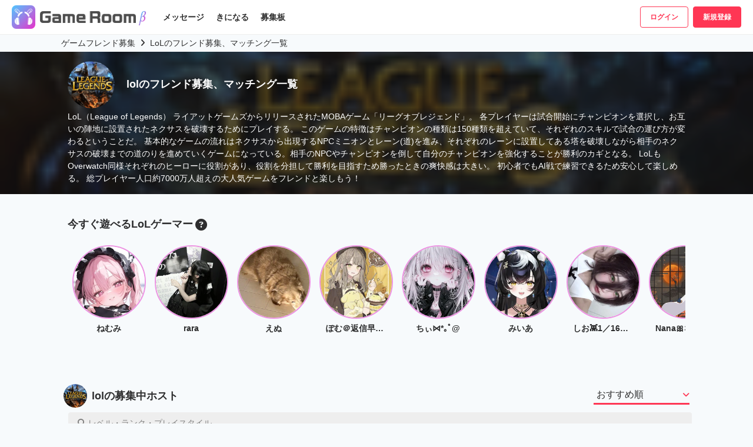

--- FILE ---
content_type: text/html; charset=utf-8
request_url: https://game-room.jp/games/lol
body_size: 44653
content:
<!DOCTYPE html>
<html lang="ja">
  <head>
        <!-- Google Tag Manager -->
    <script>(function(w,d,s,l,i){w[l]=w[l]||[];w[l].push({'gtm.start':
    new Date().getTime(),event:'gtm.js'});var f=d.getElementsByTagName(s)[0],
    j=d.createElement(s),dl=l!='dataLayer'?'&l='+l:'';j.async=true;j.src=
    'https://www.googletagmanager.com/gtm.js?id='+i+dl;f.parentNode.insertBefore(j,f);
    })(window,document,'script','dataLayer','GTM-NT43SBD');</script>
    <!-- End Google Tag Manager -->


      <meta property="og:locale" content="ja_JP" />

    <title>lolのフレンド募集、マッチング一覧 | GameRoom</title>
<meta name="description" content="lolのフレンド募集中ゲーマー(779人)待機中！一緒にゲームできる可愛い・カッコいい推しを見つけるならGameRoomにお任せ！">
<meta name="keywords" content="gameroom,ゲームルーム,ゲームフレンド,フレンド,募集,マッチング,">
<link rel="canonical" href="https://game-room.jp/games/lol">
<meta property="og:type" content="article">
<meta property="og:title" content="lolのフレンド募集、マッチング一覧">
<meta property="og:description" content="lolのフレンド募集中ゲーマー(779人)待機中！一緒にゲームできる可愛い・カッコいい推しを見つけるならGameRoomにお任せ！">
<meta property="og:url" content="https://game-room.jp/games/lol">
<meta property="og:image" content="https://game-room.jp/images/ogp/ogp2.png">
<meta property="og:site_name" content="GameRoom">
<meta name="twitter:site" content="@gameroom_jp">
<meta name="twitter:card" content="summary_large_image">
<meta name="twitter:title" content="lolのフレンド募集、マッチング一覧">
<meta name="twitter:image" content="https://game-room.jp/images/ogp/ogp2.png">
<meta name="twitter:description" content="lolのフレンド募集中ゲーマー(779人)待機中！一緒にゲームできる可愛い・カッコいい推しを見つけるならGameRoomにお任せ！">
    <meta name="csrf-param" content="authenticity_token" />
<meta name="csrf-token" content="sYXiHvHylUq62jRa/ClLVwPUS1McprnzSCVO21rMK9oyOeKBWDimC8w7KXt/Q8GXOpDWCSjX/ABzPWpSIddBAg==" />

    <link rel="stylesheet" href="https://cdnjs.cloudflare.com/ajax/libs/font-awesome/6.2.1/css/all.min.css">
    <link href="https://stackpath.bootstrapcdn.com/bootstrap/4.3.1/css/bootstrap.min.css" rel="stylesheet" integrity="sha384-ggOyR0iXCbMQv3Xipma34MD+dH/1fQ784/j6cY/iJTQUOhcWr7x9JvoRxT2MZw1T" crossorigin="anonymous">

    <link rel="stylesheet" href="https://d3qnqvz0jb0fej.cloudfront.net/assets/public/application-188d4a41a1c479991b91f68b3237cc3788e20b7052c8080b03afa02213182c37.css" media="all" />


    <link rel="stylesheet" href="https://cdnjs.cloudflare.com/ajax/libs/cropper/4.0.0/cropper.min.css" />
    <!-- swiper css-->
    <link rel="stylesheet" href="https://cdnjs.cloudflare.com/ajax/libs/Swiper/4.0.7/css/swiper.min.css" />

    <script src="https://d3qnqvz0jb0fej.cloudfront.net/packs/js/application-ad4d7416f9d132109d36.js"></script>
    <!-- swiper js -->
    <script src="https://cdnjs.cloudflare.com/ajax/libs/Swiper/6.4.15/swiper-bundle.min.js"></script>
    <meta charset="utf-8" />
    <meta name="viewport" content="width=device-width, initial-scale=1, shrink-to-fit=no">
    <meta http-equiv="X-UA-Compatible" content="IE=edge" />
<script type="text/javascript">window.NREUM||(NREUM={});NREUM.info={"beacon":"bam.nr-data.net","errorBeacon":"bam.nr-data.net","licenseKey":"NRJS-309bfcf64a980281736","applicationID":"567585046","transactionName":"cAlWEhAKDw1QR0tAR1EKUQVNAgIMUEZLQ1pcEQ==","queueTime":2,"applicationTime":3337,"agent":""}</script>
<script type="text/javascript">(window.NREUM||(NREUM={})).init={ajax:{deny_list:["bam.nr-data.net"]},feature_flags:["soft_nav"]};(window.NREUM||(NREUM={})).loader_config={licenseKey:"NRJS-309bfcf64a980281736",applicationID:"567585046",browserID:"594491285"};;/*! For license information please see nr-loader-rum-1.307.0.min.js.LICENSE.txt */
(()=>{var e,t,r={163:(e,t,r)=>{"use strict";r.d(t,{j:()=>E});var n=r(384),i=r(1741);var a=r(2555);r(860).K7.genericEvents;const s="experimental.resources",o="register",c=e=>{if(!e||"string"!=typeof e)return!1;try{document.createDocumentFragment().querySelector(e)}catch{return!1}return!0};var d=r(2614),u=r(944),l=r(8122);const f="[data-nr-mask]",g=e=>(0,l.a)(e,(()=>{const e={feature_flags:[],experimental:{allow_registered_children:!1,resources:!1},mask_selector:"*",block_selector:"[data-nr-block]",mask_input_options:{color:!1,date:!1,"datetime-local":!1,email:!1,month:!1,number:!1,range:!1,search:!1,tel:!1,text:!1,time:!1,url:!1,week:!1,textarea:!1,select:!1,password:!0}};return{ajax:{deny_list:void 0,block_internal:!0,enabled:!0,autoStart:!0},api:{get allow_registered_children(){return e.feature_flags.includes(o)||e.experimental.allow_registered_children},set allow_registered_children(t){e.experimental.allow_registered_children=t},duplicate_registered_data:!1},browser_consent_mode:{enabled:!1},distributed_tracing:{enabled:void 0,exclude_newrelic_header:void 0,cors_use_newrelic_header:void 0,cors_use_tracecontext_headers:void 0,allowed_origins:void 0},get feature_flags(){return e.feature_flags},set feature_flags(t){e.feature_flags=t},generic_events:{enabled:!0,autoStart:!0},harvest:{interval:30},jserrors:{enabled:!0,autoStart:!0},logging:{enabled:!0,autoStart:!0},metrics:{enabled:!0,autoStart:!0},obfuscate:void 0,page_action:{enabled:!0},page_view_event:{enabled:!0,autoStart:!0},page_view_timing:{enabled:!0,autoStart:!0},performance:{capture_marks:!1,capture_measures:!1,capture_detail:!0,resources:{get enabled(){return e.feature_flags.includes(s)||e.experimental.resources},set enabled(t){e.experimental.resources=t},asset_types:[],first_party_domains:[],ignore_newrelic:!0}},privacy:{cookies_enabled:!0},proxy:{assets:void 0,beacon:void 0},session:{expiresMs:d.wk,inactiveMs:d.BB},session_replay:{autoStart:!0,enabled:!1,preload:!1,sampling_rate:10,error_sampling_rate:100,collect_fonts:!1,inline_images:!1,fix_stylesheets:!0,mask_all_inputs:!0,get mask_text_selector(){return e.mask_selector},set mask_text_selector(t){c(t)?e.mask_selector="".concat(t,",").concat(f):""===t||null===t?e.mask_selector=f:(0,u.R)(5,t)},get block_class(){return"nr-block"},get ignore_class(){return"nr-ignore"},get mask_text_class(){return"nr-mask"},get block_selector(){return e.block_selector},set block_selector(t){c(t)?e.block_selector+=",".concat(t):""!==t&&(0,u.R)(6,t)},get mask_input_options(){return e.mask_input_options},set mask_input_options(t){t&&"object"==typeof t?e.mask_input_options={...t,password:!0}:(0,u.R)(7,t)}},session_trace:{enabled:!0,autoStart:!0},soft_navigations:{enabled:!0,autoStart:!0},spa:{enabled:!0,autoStart:!0},ssl:void 0,user_actions:{enabled:!0,elementAttributes:["id","className","tagName","type"]}}})());var p=r(6154),m=r(9324);let h=0;const v={buildEnv:m.F3,distMethod:m.Xs,version:m.xv,originTime:p.WN},b={consented:!1},y={appMetadata:{},get consented(){return this.session?.state?.consent||b.consented},set consented(e){b.consented=e},customTransaction:void 0,denyList:void 0,disabled:!1,harvester:void 0,isolatedBacklog:!1,isRecording:!1,loaderType:void 0,maxBytes:3e4,obfuscator:void 0,onerror:void 0,ptid:void 0,releaseIds:{},session:void 0,timeKeeper:void 0,registeredEntities:[],jsAttributesMetadata:{bytes:0},get harvestCount(){return++h}},_=e=>{const t=(0,l.a)(e,y),r=Object.keys(v).reduce((e,t)=>(e[t]={value:v[t],writable:!1,configurable:!0,enumerable:!0},e),{});return Object.defineProperties(t,r)};var w=r(5701);const x=e=>{const t=e.startsWith("http");e+="/",r.p=t?e:"https://"+e};var R=r(7836),k=r(3241);const A={accountID:void 0,trustKey:void 0,agentID:void 0,licenseKey:void 0,applicationID:void 0,xpid:void 0},S=e=>(0,l.a)(e,A),T=new Set;function E(e,t={},r,s){let{init:o,info:c,loader_config:d,runtime:u={},exposed:l=!0}=t;if(!c){const e=(0,n.pV)();o=e.init,c=e.info,d=e.loader_config}e.init=g(o||{}),e.loader_config=S(d||{}),c.jsAttributes??={},p.bv&&(c.jsAttributes.isWorker=!0),e.info=(0,a.D)(c);const f=e.init,m=[c.beacon,c.errorBeacon];T.has(e.agentIdentifier)||(f.proxy.assets&&(x(f.proxy.assets),m.push(f.proxy.assets)),f.proxy.beacon&&m.push(f.proxy.beacon),e.beacons=[...m],function(e){const t=(0,n.pV)();Object.getOwnPropertyNames(i.W.prototype).forEach(r=>{const n=i.W.prototype[r];if("function"!=typeof n||"constructor"===n)return;let a=t[r];e[r]&&!1!==e.exposed&&"micro-agent"!==e.runtime?.loaderType&&(t[r]=(...t)=>{const n=e[r](...t);return a?a(...t):n})})}(e),(0,n.US)("activatedFeatures",w.B)),u.denyList=[...f.ajax.deny_list||[],...f.ajax.block_internal?m:[]],u.ptid=e.agentIdentifier,u.loaderType=r,e.runtime=_(u),T.has(e.agentIdentifier)||(e.ee=R.ee.get(e.agentIdentifier),e.exposed=l,(0,k.W)({agentIdentifier:e.agentIdentifier,drained:!!w.B?.[e.agentIdentifier],type:"lifecycle",name:"initialize",feature:void 0,data:e.config})),T.add(e.agentIdentifier)}},384:(e,t,r)=>{"use strict";r.d(t,{NT:()=>s,US:()=>u,Zm:()=>o,bQ:()=>d,dV:()=>c,pV:()=>l});var n=r(6154),i=r(1863),a=r(1910);const s={beacon:"bam.nr-data.net",errorBeacon:"bam.nr-data.net"};function o(){return n.gm.NREUM||(n.gm.NREUM={}),void 0===n.gm.newrelic&&(n.gm.newrelic=n.gm.NREUM),n.gm.NREUM}function c(){let e=o();return e.o||(e.o={ST:n.gm.setTimeout,SI:n.gm.setImmediate||n.gm.setInterval,CT:n.gm.clearTimeout,XHR:n.gm.XMLHttpRequest,REQ:n.gm.Request,EV:n.gm.Event,PR:n.gm.Promise,MO:n.gm.MutationObserver,FETCH:n.gm.fetch,WS:n.gm.WebSocket},(0,a.i)(...Object.values(e.o))),e}function d(e,t){let r=o();r.initializedAgents??={},t.initializedAt={ms:(0,i.t)(),date:new Date},r.initializedAgents[e]=t}function u(e,t){o()[e]=t}function l(){return function(){let e=o();const t=e.info||{};e.info={beacon:s.beacon,errorBeacon:s.errorBeacon,...t}}(),function(){let e=o();const t=e.init||{};e.init={...t}}(),c(),function(){let e=o();const t=e.loader_config||{};e.loader_config={...t}}(),o()}},782:(e,t,r)=>{"use strict";r.d(t,{T:()=>n});const n=r(860).K7.pageViewTiming},860:(e,t,r)=>{"use strict";r.d(t,{$J:()=>u,K7:()=>c,P3:()=>d,XX:()=>i,Yy:()=>o,df:()=>a,qY:()=>n,v4:()=>s});const n="events",i="jserrors",a="browser/blobs",s="rum",o="browser/logs",c={ajax:"ajax",genericEvents:"generic_events",jserrors:i,logging:"logging",metrics:"metrics",pageAction:"page_action",pageViewEvent:"page_view_event",pageViewTiming:"page_view_timing",sessionReplay:"session_replay",sessionTrace:"session_trace",softNav:"soft_navigations",spa:"spa"},d={[c.pageViewEvent]:1,[c.pageViewTiming]:2,[c.metrics]:3,[c.jserrors]:4,[c.spa]:5,[c.ajax]:6,[c.sessionTrace]:7,[c.softNav]:8,[c.sessionReplay]:9,[c.logging]:10,[c.genericEvents]:11},u={[c.pageViewEvent]:s,[c.pageViewTiming]:n,[c.ajax]:n,[c.spa]:n,[c.softNav]:n,[c.metrics]:i,[c.jserrors]:i,[c.sessionTrace]:a,[c.sessionReplay]:a,[c.logging]:o,[c.genericEvents]:"ins"}},944:(e,t,r)=>{"use strict";r.d(t,{R:()=>i});var n=r(3241);function i(e,t){"function"==typeof console.debug&&(console.debug("New Relic Warning: https://github.com/newrelic/newrelic-browser-agent/blob/main/docs/warning-codes.md#".concat(e),t),(0,n.W)({agentIdentifier:null,drained:null,type:"data",name:"warn",feature:"warn",data:{code:e,secondary:t}}))}},1687:(e,t,r)=>{"use strict";r.d(t,{Ak:()=>d,Ze:()=>f,x3:()=>u});var n=r(3241),i=r(7836),a=r(3606),s=r(860),o=r(2646);const c={};function d(e,t){const r={staged:!1,priority:s.P3[t]||0};l(e),c[e].get(t)||c[e].set(t,r)}function u(e,t){e&&c[e]&&(c[e].get(t)&&c[e].delete(t),p(e,t,!1),c[e].size&&g(e))}function l(e){if(!e)throw new Error("agentIdentifier required");c[e]||(c[e]=new Map)}function f(e="",t="feature",r=!1){if(l(e),!e||!c[e].get(t)||r)return p(e,t);c[e].get(t).staged=!0,g(e)}function g(e){const t=Array.from(c[e]);t.every(([e,t])=>t.staged)&&(t.sort((e,t)=>e[1].priority-t[1].priority),t.forEach(([t])=>{c[e].delete(t),p(e,t)}))}function p(e,t,r=!0){const s=e?i.ee.get(e):i.ee,c=a.i.handlers;if(!s.aborted&&s.backlog&&c){if((0,n.W)({agentIdentifier:e,type:"lifecycle",name:"drain",feature:t}),r){const e=s.backlog[t],r=c[t];if(r){for(let t=0;e&&t<e.length;++t)m(e[t],r);Object.entries(r).forEach(([e,t])=>{Object.values(t||{}).forEach(t=>{t[0]?.on&&t[0]?.context()instanceof o.y&&t[0].on(e,t[1])})})}}s.isolatedBacklog||delete c[t],s.backlog[t]=null,s.emit("drain-"+t,[])}}function m(e,t){var r=e[1];Object.values(t[r]||{}).forEach(t=>{var r=e[0];if(t[0]===r){var n=t[1],i=e[3],a=e[2];n.apply(i,a)}})}},1738:(e,t,r)=>{"use strict";r.d(t,{U:()=>g,Y:()=>f});var n=r(3241),i=r(9908),a=r(1863),s=r(944),o=r(5701),c=r(3969),d=r(8362),u=r(860),l=r(4261);function f(e,t,r,a){const f=a||r;!f||f[e]&&f[e]!==d.d.prototype[e]||(f[e]=function(){(0,i.p)(c.xV,["API/"+e+"/called"],void 0,u.K7.metrics,r.ee),(0,n.W)({agentIdentifier:r.agentIdentifier,drained:!!o.B?.[r.agentIdentifier],type:"data",name:"api",feature:l.Pl+e,data:{}});try{return t.apply(this,arguments)}catch(e){(0,s.R)(23,e)}})}function g(e,t,r,n,s){const o=e.info;null===r?delete o.jsAttributes[t]:o.jsAttributes[t]=r,(s||null===r)&&(0,i.p)(l.Pl+n,[(0,a.t)(),t,r],void 0,"session",e.ee)}},1741:(e,t,r)=>{"use strict";r.d(t,{W:()=>a});var n=r(944),i=r(4261);class a{#e(e,...t){if(this[e]!==a.prototype[e])return this[e](...t);(0,n.R)(35,e)}addPageAction(e,t){return this.#e(i.hG,e,t)}register(e){return this.#e(i.eY,e)}recordCustomEvent(e,t){return this.#e(i.fF,e,t)}setPageViewName(e,t){return this.#e(i.Fw,e,t)}setCustomAttribute(e,t,r){return this.#e(i.cD,e,t,r)}noticeError(e,t){return this.#e(i.o5,e,t)}setUserId(e,t=!1){return this.#e(i.Dl,e,t)}setApplicationVersion(e){return this.#e(i.nb,e)}setErrorHandler(e){return this.#e(i.bt,e)}addRelease(e,t){return this.#e(i.k6,e,t)}log(e,t){return this.#e(i.$9,e,t)}start(){return this.#e(i.d3)}finished(e){return this.#e(i.BL,e)}recordReplay(){return this.#e(i.CH)}pauseReplay(){return this.#e(i.Tb)}addToTrace(e){return this.#e(i.U2,e)}setCurrentRouteName(e){return this.#e(i.PA,e)}interaction(e){return this.#e(i.dT,e)}wrapLogger(e,t,r){return this.#e(i.Wb,e,t,r)}measure(e,t){return this.#e(i.V1,e,t)}consent(e){return this.#e(i.Pv,e)}}},1863:(e,t,r)=>{"use strict";function n(){return Math.floor(performance.now())}r.d(t,{t:()=>n})},1910:(e,t,r)=>{"use strict";r.d(t,{i:()=>a});var n=r(944);const i=new Map;function a(...e){return e.every(e=>{if(i.has(e))return i.get(e);const t="function"==typeof e?e.toString():"",r=t.includes("[native code]"),a=t.includes("nrWrapper");return r||a||(0,n.R)(64,e?.name||t),i.set(e,r),r})}},2555:(e,t,r)=>{"use strict";r.d(t,{D:()=>o,f:()=>s});var n=r(384),i=r(8122);const a={beacon:n.NT.beacon,errorBeacon:n.NT.errorBeacon,licenseKey:void 0,applicationID:void 0,sa:void 0,queueTime:void 0,applicationTime:void 0,ttGuid:void 0,user:void 0,account:void 0,product:void 0,extra:void 0,jsAttributes:{},userAttributes:void 0,atts:void 0,transactionName:void 0,tNamePlain:void 0};function s(e){try{return!!e.licenseKey&&!!e.errorBeacon&&!!e.applicationID}catch(e){return!1}}const o=e=>(0,i.a)(e,a)},2614:(e,t,r)=>{"use strict";r.d(t,{BB:()=>s,H3:()=>n,g:()=>d,iL:()=>c,tS:()=>o,uh:()=>i,wk:()=>a});const n="NRBA",i="SESSION",a=144e5,s=18e5,o={STARTED:"session-started",PAUSE:"session-pause",RESET:"session-reset",RESUME:"session-resume",UPDATE:"session-update"},c={SAME_TAB:"same-tab",CROSS_TAB:"cross-tab"},d={OFF:0,FULL:1,ERROR:2}},2646:(e,t,r)=>{"use strict";r.d(t,{y:()=>n});class n{constructor(e){this.contextId=e}}},2843:(e,t,r)=>{"use strict";r.d(t,{G:()=>a,u:()=>i});var n=r(3878);function i(e,t=!1,r,i){(0,n.DD)("visibilitychange",function(){if(t)return void("hidden"===document.visibilityState&&e());e(document.visibilityState)},r,i)}function a(e,t,r){(0,n.sp)("pagehide",e,t,r)}},3241:(e,t,r)=>{"use strict";r.d(t,{W:()=>a});var n=r(6154);const i="newrelic";function a(e={}){try{n.gm.dispatchEvent(new CustomEvent(i,{detail:e}))}catch(e){}}},3606:(e,t,r)=>{"use strict";r.d(t,{i:()=>a});var n=r(9908);a.on=s;var i=a.handlers={};function a(e,t,r,a){s(a||n.d,i,e,t,r)}function s(e,t,r,i,a){a||(a="feature"),e||(e=n.d);var s=t[a]=t[a]||{};(s[r]=s[r]||[]).push([e,i])}},3878:(e,t,r)=>{"use strict";function n(e,t){return{capture:e,passive:!1,signal:t}}function i(e,t,r=!1,i){window.addEventListener(e,t,n(r,i))}function a(e,t,r=!1,i){document.addEventListener(e,t,n(r,i))}r.d(t,{DD:()=>a,jT:()=>n,sp:()=>i})},3969:(e,t,r)=>{"use strict";r.d(t,{TZ:()=>n,XG:()=>o,rs:()=>i,xV:()=>s,z_:()=>a});const n=r(860).K7.metrics,i="sm",a="cm",s="storeSupportabilityMetrics",o="storeEventMetrics"},4234:(e,t,r)=>{"use strict";r.d(t,{W:()=>a});var n=r(7836),i=r(1687);class a{constructor(e,t){this.agentIdentifier=e,this.ee=n.ee.get(e),this.featureName=t,this.blocked=!1}deregisterDrain(){(0,i.x3)(this.agentIdentifier,this.featureName)}}},4261:(e,t,r)=>{"use strict";r.d(t,{$9:()=>d,BL:()=>o,CH:()=>g,Dl:()=>_,Fw:()=>y,PA:()=>h,Pl:()=>n,Pv:()=>k,Tb:()=>l,U2:()=>a,V1:()=>R,Wb:()=>x,bt:()=>b,cD:()=>v,d3:()=>w,dT:()=>c,eY:()=>p,fF:()=>f,hG:()=>i,k6:()=>s,nb:()=>m,o5:()=>u});const n="api-",i="addPageAction",a="addToTrace",s="addRelease",o="finished",c="interaction",d="log",u="noticeError",l="pauseReplay",f="recordCustomEvent",g="recordReplay",p="register",m="setApplicationVersion",h="setCurrentRouteName",v="setCustomAttribute",b="setErrorHandler",y="setPageViewName",_="setUserId",w="start",x="wrapLogger",R="measure",k="consent"},5289:(e,t,r)=>{"use strict";r.d(t,{GG:()=>s,Qr:()=>c,sB:()=>o});var n=r(3878),i=r(6389);function a(){return"undefined"==typeof document||"complete"===document.readyState}function s(e,t){if(a())return e();const r=(0,i.J)(e),s=setInterval(()=>{a()&&(clearInterval(s),r())},500);(0,n.sp)("load",r,t)}function o(e){if(a())return e();(0,n.DD)("DOMContentLoaded",e)}function c(e){if(a())return e();(0,n.sp)("popstate",e)}},5607:(e,t,r)=>{"use strict";r.d(t,{W:()=>n});const n=(0,r(9566).bz)()},5701:(e,t,r)=>{"use strict";r.d(t,{B:()=>a,t:()=>s});var n=r(3241);const i=new Set,a={};function s(e,t){const r=t.agentIdentifier;a[r]??={},e&&"object"==typeof e&&(i.has(r)||(t.ee.emit("rumresp",[e]),a[r]=e,i.add(r),(0,n.W)({agentIdentifier:r,loaded:!0,drained:!0,type:"lifecycle",name:"load",feature:void 0,data:e})))}},6154:(e,t,r)=>{"use strict";r.d(t,{OF:()=>c,RI:()=>i,WN:()=>u,bv:()=>a,eN:()=>l,gm:()=>s,mw:()=>o,sb:()=>d});var n=r(1863);const i="undefined"!=typeof window&&!!window.document,a="undefined"!=typeof WorkerGlobalScope&&("undefined"!=typeof self&&self instanceof WorkerGlobalScope&&self.navigator instanceof WorkerNavigator||"undefined"!=typeof globalThis&&globalThis instanceof WorkerGlobalScope&&globalThis.navigator instanceof WorkerNavigator),s=i?window:"undefined"!=typeof WorkerGlobalScope&&("undefined"!=typeof self&&self instanceof WorkerGlobalScope&&self||"undefined"!=typeof globalThis&&globalThis instanceof WorkerGlobalScope&&globalThis),o=Boolean("hidden"===s?.document?.visibilityState),c=/iPad|iPhone|iPod/.test(s.navigator?.userAgent),d=c&&"undefined"==typeof SharedWorker,u=((()=>{const e=s.navigator?.userAgent?.match(/Firefox[/\s](\d+\.\d+)/);Array.isArray(e)&&e.length>=2&&e[1]})(),Date.now()-(0,n.t)()),l=()=>"undefined"!=typeof PerformanceNavigationTiming&&s?.performance?.getEntriesByType("navigation")?.[0]?.responseStart},6389:(e,t,r)=>{"use strict";function n(e,t=500,r={}){const n=r?.leading||!1;let i;return(...r)=>{n&&void 0===i&&(e.apply(this,r),i=setTimeout(()=>{i=clearTimeout(i)},t)),n||(clearTimeout(i),i=setTimeout(()=>{e.apply(this,r)},t))}}function i(e){let t=!1;return(...r)=>{t||(t=!0,e.apply(this,r))}}r.d(t,{J:()=>i,s:()=>n})},6630:(e,t,r)=>{"use strict";r.d(t,{T:()=>n});const n=r(860).K7.pageViewEvent},7699:(e,t,r)=>{"use strict";r.d(t,{It:()=>a,KC:()=>o,No:()=>i,qh:()=>s});var n=r(860);const i=16e3,a=1e6,s="SESSION_ERROR",o={[n.K7.logging]:!0,[n.K7.genericEvents]:!1,[n.K7.jserrors]:!1,[n.K7.ajax]:!1}},7836:(e,t,r)=>{"use strict";r.d(t,{P:()=>o,ee:()=>c});var n=r(384),i=r(8990),a=r(2646),s=r(5607);const o="nr@context:".concat(s.W),c=function e(t,r){var n={},s={},u={},l=!1;try{l=16===r.length&&d.initializedAgents?.[r]?.runtime.isolatedBacklog}catch(e){}var f={on:p,addEventListener:p,removeEventListener:function(e,t){var r=n[e];if(!r)return;for(var i=0;i<r.length;i++)r[i]===t&&r.splice(i,1)},emit:function(e,r,n,i,a){!1!==a&&(a=!0);if(c.aborted&&!i)return;t&&a&&t.emit(e,r,n);var o=g(n);m(e).forEach(e=>{e.apply(o,r)});var d=v()[s[e]];d&&d.push([f,e,r,o]);return o},get:h,listeners:m,context:g,buffer:function(e,t){const r=v();if(t=t||"feature",f.aborted)return;Object.entries(e||{}).forEach(([e,n])=>{s[n]=t,t in r||(r[t]=[])})},abort:function(){f._aborted=!0,Object.keys(f.backlog).forEach(e=>{delete f.backlog[e]})},isBuffering:function(e){return!!v()[s[e]]},debugId:r,backlog:l?{}:t&&"object"==typeof t.backlog?t.backlog:{},isolatedBacklog:l};return Object.defineProperty(f,"aborted",{get:()=>{let e=f._aborted||!1;return e||(t&&(e=t.aborted),e)}}),f;function g(e){return e&&e instanceof a.y?e:e?(0,i.I)(e,o,()=>new a.y(o)):new a.y(o)}function p(e,t){n[e]=m(e).concat(t)}function m(e){return n[e]||[]}function h(t){return u[t]=u[t]||e(f,t)}function v(){return f.backlog}}(void 0,"globalEE"),d=(0,n.Zm)();d.ee||(d.ee=c)},8122:(e,t,r)=>{"use strict";r.d(t,{a:()=>i});var n=r(944);function i(e,t){try{if(!e||"object"!=typeof e)return(0,n.R)(3);if(!t||"object"!=typeof t)return(0,n.R)(4);const r=Object.create(Object.getPrototypeOf(t),Object.getOwnPropertyDescriptors(t)),a=0===Object.keys(r).length?e:r;for(let s in a)if(void 0!==e[s])try{if(null===e[s]){r[s]=null;continue}Array.isArray(e[s])&&Array.isArray(t[s])?r[s]=Array.from(new Set([...e[s],...t[s]])):"object"==typeof e[s]&&"object"==typeof t[s]?r[s]=i(e[s],t[s]):r[s]=e[s]}catch(e){r[s]||(0,n.R)(1,e)}return r}catch(e){(0,n.R)(2,e)}}},8362:(e,t,r)=>{"use strict";r.d(t,{d:()=>a});var n=r(9566),i=r(1741);class a extends i.W{agentIdentifier=(0,n.LA)(16)}},8374:(e,t,r)=>{r.nc=(()=>{try{return document?.currentScript?.nonce}catch(e){}return""})()},8990:(e,t,r)=>{"use strict";r.d(t,{I:()=>i});var n=Object.prototype.hasOwnProperty;function i(e,t,r){if(n.call(e,t))return e[t];var i=r();if(Object.defineProperty&&Object.keys)try{return Object.defineProperty(e,t,{value:i,writable:!0,enumerable:!1}),i}catch(e){}return e[t]=i,i}},9324:(e,t,r)=>{"use strict";r.d(t,{F3:()=>i,Xs:()=>a,xv:()=>n});const n="1.307.0",i="PROD",a="CDN"},9566:(e,t,r)=>{"use strict";r.d(t,{LA:()=>o,bz:()=>s});var n=r(6154);const i="xxxxxxxx-xxxx-4xxx-yxxx-xxxxxxxxxxxx";function a(e,t){return e?15&e[t]:16*Math.random()|0}function s(){const e=n.gm?.crypto||n.gm?.msCrypto;let t,r=0;return e&&e.getRandomValues&&(t=e.getRandomValues(new Uint8Array(30))),i.split("").map(e=>"x"===e?a(t,r++).toString(16):"y"===e?(3&a()|8).toString(16):e).join("")}function o(e){const t=n.gm?.crypto||n.gm?.msCrypto;let r,i=0;t&&t.getRandomValues&&(r=t.getRandomValues(new Uint8Array(e)));const s=[];for(var o=0;o<e;o++)s.push(a(r,i++).toString(16));return s.join("")}},9908:(e,t,r)=>{"use strict";r.d(t,{d:()=>n,p:()=>i});var n=r(7836).ee.get("handle");function i(e,t,r,i,a){a?(a.buffer([e],i),a.emit(e,t,r)):(n.buffer([e],i),n.emit(e,t,r))}}},n={};function i(e){var t=n[e];if(void 0!==t)return t.exports;var a=n[e]={exports:{}};return r[e](a,a.exports,i),a.exports}i.m=r,i.d=(e,t)=>{for(var r in t)i.o(t,r)&&!i.o(e,r)&&Object.defineProperty(e,r,{enumerable:!0,get:t[r]})},i.f={},i.e=e=>Promise.all(Object.keys(i.f).reduce((t,r)=>(i.f[r](e,t),t),[])),i.u=e=>"nr-rum-1.307.0.min.js",i.o=(e,t)=>Object.prototype.hasOwnProperty.call(e,t),e={},t="NRBA-1.307.0.PROD:",i.l=(r,n,a,s)=>{if(e[r])e[r].push(n);else{var o,c;if(void 0!==a)for(var d=document.getElementsByTagName("script"),u=0;u<d.length;u++){var l=d[u];if(l.getAttribute("src")==r||l.getAttribute("data-webpack")==t+a){o=l;break}}if(!o){c=!0;var f={296:"sha512-3EXXyZqgAupfCzApe8jx8MLgGn3TbzhyI1Jve2HiIeHZU3eYpQT4hF0fMRkBBDdQT8+b9YmzmeYUZ4Q/8KBSNg=="};(o=document.createElement("script")).charset="utf-8",i.nc&&o.setAttribute("nonce",i.nc),o.setAttribute("data-webpack",t+a),o.src=r,0!==o.src.indexOf(window.location.origin+"/")&&(o.crossOrigin="anonymous"),f[s]&&(o.integrity=f[s])}e[r]=[n];var g=(t,n)=>{o.onerror=o.onload=null,clearTimeout(p);var i=e[r];if(delete e[r],o.parentNode&&o.parentNode.removeChild(o),i&&i.forEach(e=>e(n)),t)return t(n)},p=setTimeout(g.bind(null,void 0,{type:"timeout",target:o}),12e4);o.onerror=g.bind(null,o.onerror),o.onload=g.bind(null,o.onload),c&&document.head.appendChild(o)}},i.r=e=>{"undefined"!=typeof Symbol&&Symbol.toStringTag&&Object.defineProperty(e,Symbol.toStringTag,{value:"Module"}),Object.defineProperty(e,"__esModule",{value:!0})},i.p="https://js-agent.newrelic.com/",(()=>{var e={374:0,840:0};i.f.j=(t,r)=>{var n=i.o(e,t)?e[t]:void 0;if(0!==n)if(n)r.push(n[2]);else{var a=new Promise((r,i)=>n=e[t]=[r,i]);r.push(n[2]=a);var s=i.p+i.u(t),o=new Error;i.l(s,r=>{if(i.o(e,t)&&(0!==(n=e[t])&&(e[t]=void 0),n)){var a=r&&("load"===r.type?"missing":r.type),s=r&&r.target&&r.target.src;o.message="Loading chunk "+t+" failed: ("+a+": "+s+")",o.name="ChunkLoadError",o.type=a,o.request=s,n[1](o)}},"chunk-"+t,t)}};var t=(t,r)=>{var n,a,[s,o,c]=r,d=0;if(s.some(t=>0!==e[t])){for(n in o)i.o(o,n)&&(i.m[n]=o[n]);if(c)c(i)}for(t&&t(r);d<s.length;d++)a=s[d],i.o(e,a)&&e[a]&&e[a][0](),e[a]=0},r=self["webpackChunk:NRBA-1.307.0.PROD"]=self["webpackChunk:NRBA-1.307.0.PROD"]||[];r.forEach(t.bind(null,0)),r.push=t.bind(null,r.push.bind(r))})(),(()=>{"use strict";i(8374);var e=i(8362),t=i(860);const r=Object.values(t.K7);var n=i(163);var a=i(9908),s=i(1863),o=i(4261),c=i(1738);var d=i(1687),u=i(4234),l=i(5289),f=i(6154),g=i(944),p=i(384);const m=e=>f.RI&&!0===e?.privacy.cookies_enabled;function h(e){return!!(0,p.dV)().o.MO&&m(e)&&!0===e?.session_trace.enabled}var v=i(6389),b=i(7699);class y extends u.W{constructor(e,t){super(e.agentIdentifier,t),this.agentRef=e,this.abortHandler=void 0,this.featAggregate=void 0,this.loadedSuccessfully=void 0,this.onAggregateImported=new Promise(e=>{this.loadedSuccessfully=e}),this.deferred=Promise.resolve(),!1===e.init[this.featureName].autoStart?this.deferred=new Promise((t,r)=>{this.ee.on("manual-start-all",(0,v.J)(()=>{(0,d.Ak)(e.agentIdentifier,this.featureName),t()}))}):(0,d.Ak)(e.agentIdentifier,t)}importAggregator(e,t,r={}){if(this.featAggregate)return;const n=async()=>{let n;await this.deferred;try{if(m(e.init)){const{setupAgentSession:t}=await i.e(296).then(i.bind(i,3305));n=t(e)}}catch(e){(0,g.R)(20,e),this.ee.emit("internal-error",[e]),(0,a.p)(b.qh,[e],void 0,this.featureName,this.ee)}try{if(!this.#t(this.featureName,n,e.init))return(0,d.Ze)(this.agentIdentifier,this.featureName),void this.loadedSuccessfully(!1);const{Aggregate:i}=await t();this.featAggregate=new i(e,r),e.runtime.harvester.initializedAggregates.push(this.featAggregate),this.loadedSuccessfully(!0)}catch(e){(0,g.R)(34,e),this.abortHandler?.(),(0,d.Ze)(this.agentIdentifier,this.featureName,!0),this.loadedSuccessfully(!1),this.ee&&this.ee.abort()}};f.RI?(0,l.GG)(()=>n(),!0):n()}#t(e,r,n){if(this.blocked)return!1;switch(e){case t.K7.sessionReplay:return h(n)&&!!r;case t.K7.sessionTrace:return!!r;default:return!0}}}var _=i(6630),w=i(2614),x=i(3241);class R extends y{static featureName=_.T;constructor(e){var t;super(e,_.T),this.setupInspectionEvents(e.agentIdentifier),t=e,(0,c.Y)(o.Fw,function(e,r){"string"==typeof e&&("/"!==e.charAt(0)&&(e="/"+e),t.runtime.customTransaction=(r||"http://custom.transaction")+e,(0,a.p)(o.Pl+o.Fw,[(0,s.t)()],void 0,void 0,t.ee))},t),this.importAggregator(e,()=>i.e(296).then(i.bind(i,3943)))}setupInspectionEvents(e){const t=(t,r)=>{t&&(0,x.W)({agentIdentifier:e,timeStamp:t.timeStamp,loaded:"complete"===t.target.readyState,type:"window",name:r,data:t.target.location+""})};(0,l.sB)(e=>{t(e,"DOMContentLoaded")}),(0,l.GG)(e=>{t(e,"load")}),(0,l.Qr)(e=>{t(e,"navigate")}),this.ee.on(w.tS.UPDATE,(t,r)=>{(0,x.W)({agentIdentifier:e,type:"lifecycle",name:"session",data:r})})}}class k extends e.d{constructor(e){var t;(super(),f.gm)?(this.features={},(0,p.bQ)(this.agentIdentifier,this),this.desiredFeatures=new Set(e.features||[]),this.desiredFeatures.add(R),(0,n.j)(this,e,e.loaderType||"agent"),t=this,(0,c.Y)(o.cD,function(e,r,n=!1){if("string"==typeof e){if(["string","number","boolean"].includes(typeof r)||null===r)return(0,c.U)(t,e,r,o.cD,n);(0,g.R)(40,typeof r)}else(0,g.R)(39,typeof e)},t),function(e){(0,c.Y)(o.Dl,function(t,r=!1){if("string"!=typeof t&&null!==t)return void(0,g.R)(41,typeof t);const n=e.info.jsAttributes["enduser.id"];r&&null!=n&&n!==t?(0,a.p)(o.Pl+"setUserIdAndResetSession",[t],void 0,"session",e.ee):(0,c.U)(e,"enduser.id",t,o.Dl,!0)},e)}(this),function(e){(0,c.Y)(o.nb,function(t){if("string"==typeof t||null===t)return(0,c.U)(e,"application.version",t,o.nb,!1);(0,g.R)(42,typeof t)},e)}(this),function(e){(0,c.Y)(o.d3,function(){e.ee.emit("manual-start-all")},e)}(this),function(e){(0,c.Y)(o.Pv,function(t=!0){if("boolean"==typeof t){if((0,a.p)(o.Pl+o.Pv,[t],void 0,"session",e.ee),e.runtime.consented=t,t){const t=e.features.page_view_event;t.onAggregateImported.then(e=>{const r=t.featAggregate;e&&!r.sentRum&&r.sendRum()})}}else(0,g.R)(65,typeof t)},e)}(this),this.run()):(0,g.R)(21)}get config(){return{info:this.info,init:this.init,loader_config:this.loader_config,runtime:this.runtime}}get api(){return this}run(){try{const e=function(e){const t={};return r.forEach(r=>{t[r]=!!e[r]?.enabled}),t}(this.init),n=[...this.desiredFeatures];n.sort((e,r)=>t.P3[e.featureName]-t.P3[r.featureName]),n.forEach(r=>{if(!e[r.featureName]&&r.featureName!==t.K7.pageViewEvent)return;if(r.featureName===t.K7.spa)return void(0,g.R)(67);const n=function(e){switch(e){case t.K7.ajax:return[t.K7.jserrors];case t.K7.sessionTrace:return[t.K7.ajax,t.K7.pageViewEvent];case t.K7.sessionReplay:return[t.K7.sessionTrace];case t.K7.pageViewTiming:return[t.K7.pageViewEvent];default:return[]}}(r.featureName).filter(e=>!(e in this.features));n.length>0&&(0,g.R)(36,{targetFeature:r.featureName,missingDependencies:n}),this.features[r.featureName]=new r(this)})}catch(e){(0,g.R)(22,e);for(const e in this.features)this.features[e].abortHandler?.();const t=(0,p.Zm)();delete t.initializedAgents[this.agentIdentifier]?.features,delete this.sharedAggregator;return t.ee.get(this.agentIdentifier).abort(),!1}}}var A=i(2843),S=i(782);class T extends y{static featureName=S.T;constructor(e){super(e,S.T),f.RI&&((0,A.u)(()=>(0,a.p)("docHidden",[(0,s.t)()],void 0,S.T,this.ee),!0),(0,A.G)(()=>(0,a.p)("winPagehide",[(0,s.t)()],void 0,S.T,this.ee)),this.importAggregator(e,()=>i.e(296).then(i.bind(i,2117))))}}var E=i(3969);class I extends y{static featureName=E.TZ;constructor(e){super(e,E.TZ),f.RI&&document.addEventListener("securitypolicyviolation",e=>{(0,a.p)(E.xV,["Generic/CSPViolation/Detected"],void 0,this.featureName,this.ee)}),this.importAggregator(e,()=>i.e(296).then(i.bind(i,9623)))}}new k({features:[R,T,I],loaderType:"lite"})})()})();</script>

    <!-- drawer.css -->
    <link rel="stylesheet" href="https://cdnjs.cloudflare.com/ajax/libs/drawer/3.2.2/css/drawer.min.css">
    <!-- drawer js -->
    <script src="https://cdnjs.cloudflare.com/ajax/libs/drawer/3.2.2/js/drawer.min.js"></script>
    <!-- iScroll -->
    <script src="https://cdnjs.cloudflare.com/ajax/libs/iScroll/5.2.0/iscroll.min.js"></script>
    <!-- lozad.js -->
    <script type="text/javascript" src="https://cdn.jsdelivr.net/npm/lozad/dist/lozad.min.js"></script>

    

    <!-- App favicon -->
    <link rel="apple-touch-icon" sizes="57x57" href="/favicon/apple-icon-57x57.png">
    <link rel="apple-touch-icon" sizes="60x60" href="/favicon/apple-icon-60x60.png">
    <link rel="apple-touch-icon" sizes="72x72" href="/favicon/apple-icon-72x72.png">
    <link rel="apple-touch-icon" sizes="76x76" href="/favicon/apple-icon-76x76.png">
    <link rel="apple-touch-icon" sizes="114x114" href="/favicon/apple-icon-114x114.png">
    <link rel="apple-touch-icon" sizes="120x120" href="/favicon/apple-icon-120x120.png">
    <link rel="apple-touch-icon" sizes="144x144" href="/favicon/apple-icon-144x144.png">
    <link rel="apple-touch-icon" sizes="152x152" href="/favicon/apple-icon-152x152.png">
    <link rel="apple-touch-icon" sizes="180x180" href="/favicon/apple-icon-180x180.png">
    <link rel="icon" type="image/png" sizes="192x192"  href="/favicon/android-icon-192x192.png">
    <link rel="icon" type="image/png" sizes="32x32" href="/favicon/favicon-32x32.png">
    <link rel="icon" type="image/png" sizes="96x96" href="/favicon/favicon-96x96.png">
    <link rel="icon" type="image/png" sizes="16x16" href="/favicon/favicon-16x16.png">
    <link rel="manifest" href="/favicon/manifest.json">
    <script>
//<![CDATA[

      window.vapidPublicKey = new Uint8Array([4, 72, 152, 114, 46, 116, 0, 242, 148, 227, 212, 70, 168, 245, 163, 39, 135, 68, 146, 88, 47, 26, 251, 221, 196, 150, 181, 229, 128, 61, 166, 65, 143, 226, 138, 24, 182, 179, 89, 22, 184, 237, 184, 211, 131, 23, 51, 88, 123, 4, 164, 185, 140, 176, 8, 244, 92, 207, 255, 41, 185, 138, 119, 238, 196]);

//]]>
</script>    <meta name="msapplication-TileColor" content="#ffffff">
    <meta name="msapplication-TileImage" content="/ms-icon-144x144.png">
    <meta name="theme-color" content="#ffffff">

    
    <!-- Meta Pixel Code -->
      <script>
      !function(f,b,e,v,n,t,s)
      {if(f.fbq)return;n=f.fbq=function(){n.callMethod?
      n.callMethod.apply(n,arguments):n.queue.push(arguments)};
      if(!f._fbq)f._fbq=n;n.push=n;n.loaded=!0;n.version='2.0';
      n.queue=[];t=b.createElement(e);t.async=!0;
      t.src=v;s=b.getElementsByTagName(e)[0];
      s.parentNode.insertBefore(t,s)}(window, document,'script',
      'https://connect.facebook.net/en_US/fbevents.js');
      fbq('init', '714346331000694');
      fbq('track', 'PageView');
      </script>
      <noscript><img height="1" width="1" style="display:none"
      src="https://www.facebook.com/tr?id=714346331000694&ev=PageView&noscript=1"
      /></noscript>
    <!-- End Meta Pixel Code -->
  </head>
  <body class="drawer drawer--right drawer-close">
    <!-- Google Tag Manager (noscript) -->
      <noscript><iframe src="https://www.googletagmanager.com/ns.html?id=GTM-NT43SBD"
      height="0" width="0" style="display:none;visibility:hidden"></iframe></noscript>
    <!-- End Google Tag Manager (noscript) -->
    <header class="header">
  <div class="header-left-wrapper">
    <div class="drawer__header-logo">
      <a class="header-logo__link" href="/">
        <img class="header-logo__icon-logo" src="https://d3qnqvz0jb0fej.cloudfront.net/assets/common/icons/gameroom-icon-sm-f6bc276c09cbf38bba19dca954ad002eb25afada199b3ca21483e73b6766712e.png" />
        <img class="header-logo__text-logo" src="https://d3qnqvz0jb0fej.cloudfront.net/assets/common/icons/gameroom-text-logo-362eeec7df9aaa83f235e339d30eef63e17ff27b56b66beafee1b21d4e6eabb4.png" />
        <span class="header-logo__img--beta">
          <img class="header-logo__beta-logo" src="https://d3qnqvz0jb0fej.cloudfront.net/assets/common/icons/beta-ae1caf55f6a3e5f90dceb168c6a92aceb74c17ebe9c0dab36cfe16e7719dbe1a.png" />
        </span>
</a>    </div>
    <div class="header-left__links">
      <a class="header__text-link" href="/users/sign_in">
            メッセージ
</a>      <a class="header__text-link" href="/users/sign_in">
            きになる
</a>      <a class="header__text-link" href="/game_posts">
            募集板
</a>    </div>
  </div>
  
  <div class="header__links">
    <a class="header__link-btn header__link-btn--primary" href="/users/sign_in">ログイン</a>
    <a class="header__link-btn header__link-btn--primary-fill" href="/users/sign_up">新規登録</a>
  </div>
</header>

<script>
  $(document).ready(function() {
    $('.drawer').drawer();
  });
  $("#drawer-hamburger-icon").on('click', function() {
    $(".header__notification-active__side_manu").removeClass("header__notification__disabled");
    $(".header__notification-active_top_humbeger").addClass("header__notification__disabled");
  });
</script>

<style>
.header__notification__disabled{
  display:none;
}
</style>

      <div id="ie-alert__wrapper"></div>

    
    <main class="main">
      
<div class="container container--wide">
  <div class="breadcrumbs"><a href="/">ゲームフレンド募集</a><i class="fas fa-angle-right"></i><span class="current">LoLのフレンド募集、マッチング一覧</span></div>
</div>

<div class="section__body game_background_image">
  <div class="container">
    <div class="mx-auto">
      <div class="public_game_title public_game__title_translate">
        <div class="accordion">
          <img class="game-list-item__image" alt="lolのフレンド募集、マッチング一覧" src="https://d2zsxcb1sxm997.cloudfront.net/uploads/game/image/7/avatar_bb5f7c0d-5f89-4aa2-abf9-7dfbf4f983d8.png" />
          <h1>
            lolのフレンド募集、マッチング一覧
          </h1>
          <p>LoL（League of Legends）
ライアットゲームズからリリースされたMOBAゲーム「リーグオブレジェンド」。
各プレイヤーは試合開始にチャンピオンを選択し、お互いの陣地に設置されたネクサスを破壊するためにプレイする。
このゲームの特徴はチャンピオンの種類は150種類を超えていて、それぞれのスキルで試合の運び方が変わるということだ。
基本的なゲームの流れはネクサスから出現するNPCミニオンとレーン(道)を進み、それぞれのレーンに設置してある塔を破壊しながら相手のネクサスの破壊までの道のりを進めていくゲームになっている。相手のNPCやチャンピオンを倒して自分のチャンピオンを強化することが勝利のカギとなる。
LoLもOverwatch同様それぞれのヒーローに役割があり、役割を分担して勝利を目指すため勝ったときの爽快感は大きい。
初心者でもAI戦で練習できるため安心して楽しめる。
総プレイヤー人口約7000万人超えの大人気ゲームをフレンドと楽しもう！</p>
        </div>
      </div>
    </div>
  </div>
</div>

<div class="container container--wide">
  <div class="">


      <div class="" id="user-index">
        <section class="section--mainvisual" style="margin-top:8px;">
          <div class="setion__title-wrapper">
            <div class="container">

              <a class="game-guide" href="/guide">
                <img class="game-guide-banner" src="https://d3qnqvz0jb0fej.cloudfront.net/assets/lp/guide-banner-75ed1e734a759407f990a57d2fbca8625855e390e5ad64f26aac5db5ec5ad118.png" />
</a>
              <div id="game-post" data-vue='game-post' data="{&quot;pickupPosts&quot;:[{&quot;user_id&quot;:16357,&quot;comment&quot;:&quot;一緒に楽しく遊びましょう🎶\n複数人でのお誘いも待ってます🫶\n気軽にメッセージしてください(՞꜆ .ˬ.՞)꜆&quot;,&quot;image&quot;:&quot;https://game-room.imgix.net/16297/thumb_cb4ba841-d824-4a01-a486-eb2f3e6d2925.jpeg?ixlib=rails-4.3.1\u0026w=200\u0026h=200\u0026fit=crop\u0026auto=format&quot;,&quot;identified_char&quot;:&quot;51c255b4-e22c-40a6-b510-03238172b357&quot;,&quot;name&quot;:&quot;ねむみ&quot;},{&quot;user_id&quot;:80466,&quot;comment&quot;:&quot;雑談やゲームなどできたら嬉しいです- ̫ &quot;,&quot;image&quot;:&quot;https://game-room.imgix.net/80386/thumb_e58282f7-f048-415f-967a-5554a45c9879.jpeg?ixlib=rails-4.3.1\u0026w=200\u0026h=200\u0026fit=crop\u0026auto=format&quot;,&quot;identified_char&quot;:&quot;403ab6ba-4c62-4263-9a0d-11317a61ab80&quot;,&quot;name&quot;:&quot;rara   &quot;},{&quot;user_id&quot;:18956,&quot;comment&quot;:&quot;気軽にメッセージください！&quot;,&quot;image&quot;:&quot;https://game-room.imgix.net/18896/thumb_166f3851-a617-49d3-bdb1-db88b5096eb9.jpeg?ixlib=rails-4.3.1\u0026w=200\u0026h=200\u0026fit=crop\u0026auto=format&quot;,&quot;identified_char&quot;:&quot;f321e171-c4f8-4061-bdbc-76aac6f954b7&quot;,&quot;name&quot;:&quot;えぬ&quot;},{&quot;user_id&quot;:81502,&quot;comment&quot;:&quot;お気軽にゲームや雑談を誘っていただけたら嬉しいです꜀(^. .^꜀ )꜆੭&quot;,&quot;image&quot;:&quot;https://game-room.imgix.net/81422/thumb_1315e56f-09d7-46d6-9b1a-9d5ed8938220.jpg?ixlib=rails-4.3.1\u0026w=200\u0026h=200\u0026fit=crop\u0026auto=format&quot;,&quot;identified_char&quot;:&quot;fe339cf7-b53f-45b3-8335-882530804f25&quot;,&quot;name&quot;:&quot;ぽむ＠返信早いです.ᐟ.ᐟ&quot;},{&quot;user_id&quot;:5137,&quot;comment&quot;:&quot;一緒に遊びませんか？？(* ´  ` *)ᐝ&quot;,&quot;image&quot;:&quot;https://game-room.imgix.net/5138/thumb_44d9a506-e58d-45b4-83d0-64473a6a38cd.jpeg?ixlib=rails-4.3.1\u0026w=200\u0026h=200\u0026fit=crop\u0026auto=format&quot;,&quot;identified_char&quot;:&quot;cf86a4af-186c-49bc-8ea5-9f382537ac12&quot;,&quot;name&quot;:&quot;ちぃ⋈*｡ﾟ@&quot;},{&quot;user_id&quot;:67848,&quot;comment&quot;:&quot;ゆるーくゲームや雑談しましょー！！！お気軽にメッセージまってます💙&quot;,&quot;image&quot;:&quot;https://game-room.imgix.net/67777/thumb_fdff93fe-1356-462d-9904-a4349de4ed77.jpeg?ixlib=rails-4.3.1\u0026w=200\u0026h=200\u0026fit=crop\u0026auto=format&quot;,&quot;identified_char&quot;:&quot;7744b75d-4a6f-4d88-bda9-864478e9e7c2&quot;,&quot;name&quot;:&quot;みいあ&quot;},{&quot;user_id&quot;:19290,&quot;comment&quot;:&quot;長時間待ってます！固定さん募集中ฅ( ˙꒳​˙ ฅ)&quot;,&quot;image&quot;:&quot;https://game-room.imgix.net/19230/thumb_da2f2a1e-1882-48a3-bc97-8a42497bb099.png?ixlib=rails-4.3.1\u0026w=200\u0026h=200\u0026fit=crop\u0026auto=format&quot;,&quot;identified_char&quot;:&quot;c5b4cb93-38d7-4eb4-8ebb-1893332ad341&quot;,&quot;name&quot;:&quot;しお👾1／16誕生日❤️SALE&quot;},{&quot;user_id&quot;:11377,&quot;comment&quot;:&quot;おはようございます🌸&quot;,&quot;image&quot;:&quot;https://game-room.imgix.net/11376/thumb_89450c9e-ae86-49f9-8aac-591a41b4b7c1.png?ixlib=rails-4.3.1\u0026w=200\u0026h=200\u0026fit=crop\u0026auto=format&quot;,&quot;identified_char&quot;:&quot;1e19f1f8-5daf-44d8-a173-225afe826655&quot;,&quot;name&quot;:&quot;Nana🎀なな(ᐡ*´꒳`*ᐡ)｡🌸&quot;},{&quot;user_id&quot;:15764,&quot;comment&quot;:&quot;一緒に楽しい時間を過ごしませんか！♡ 気軽にメッセージ待ってます！♡&quot;,&quot;image&quot;:&quot;https://game-room.imgix.net/15704/thumb_06f0b5b9-cd48-426a-b611-59539b03e4c1.jpeg?ixlib=rails-4.3.1\u0026w=200\u0026h=200\u0026fit=crop\u0026auto=format&quot;,&quot;identified_char&quot;:&quot;5475b703-c6d7-4cad-901c-f760ad7ead1c&quot;,&quot;name&quot;:&quot;あやめෆ‪ayameෆ‪&quot;},{&quot;user_id&quot;:22409,&quot;comment&quot;:&quot;LoLとVRCだいすき🤍⑅* 楽しくおしゃべりしたい₍ᐢ｡•༝•｡ᐢ₎ 声はプロフィールで聞けるよ🐰◎※中文OK&quot;,&quot;image&quot;:&quot;https://game-room.imgix.net/22349/thumb_832226ef-6b9e-4f25-a56a-755570b3c8f1.png?ixlib=rails-4.3.1\u0026w=200\u0026h=200\u0026fit=crop\u0026auto=format&quot;,&quot;identified_char&quot;:&quot;72e2051f-7ecd-4df5-a192-1486ba393793&quot;,&quot;name&quot;:&quot;🎀ぽるる‎🎀🤍⑅*&quot;}],&quot;game&quot;:&quot;LoL&quot;}">
                  <game-post></game-post>
              </div>
              <script src="https://d3qnqvz0jb0fej.cloudfront.net/packs/js/init/home/game-post-58eb174ca6479f2ae0f1.js"></script>
              <link rel="stylesheet" href="https://d3qnqvz0jb0fej.cloudfront.net/packs/css/init/home/game-post-1120c304.css" media="screen" />

              <div class="row" style="margin-top:36px;">
                <div class="user-games__title-wrapper user-cards__title-wrapper__position">
                  <h4 class="section__title-mini p-0">
                      <img class="section__title-mini-image" alt="lolのフレンド募集・マッチング相手を探す" src="https://d2zsxcb1sxm997.cloudfront.net/uploads/game/image/7/thumb_bb5f7c0d-5f89-4aa2-abf9-7dfbf4f983d8.png" />
                      <span style="margin-right: 6px;">lolの募集中ホスト</span>
                  </h4>
                  <div class="sort-positon">
                    <form action="/games/lol" accept-charset="UTF-8" method="get">
                      <div class="user-cards__sort-wrapper">
                        <select name="sorts" id="sorts" onchange="this.form.submit()" class="user-cards__sort"><option value="">おすすめ順</option><option value="price ASC">価格の安い順</option>
<option value="price DESC">価格の高い順</option>
<option value="users.created_at DESC">登録順</option>
<option value="user_stats.favorited_count DESC">きになる順</option>
<option value="users.sold_tickets_count DESC">販売実績の多い順</option></select>
                        <i class="fas fa-angle-down"></i>
                      </div>
</form>                  </div>
                </div>
              </div>
            </div>
          </div>
          <div id="game-search" data-vue="game-search" data="{&quot;game&quot;:{&quot;id&quot;:7,&quot;title&quot;:&quot;LoL&quot;,&quot;slug&quot;:&quot;lol&quot;,&quot;description&quot;:&quot;LoL（League of Legends）\r\nライアットゲームズからリリースされたMOBAゲーム「リーグオブレジェンド」。\r\n各プレイヤーは試合開始にチャンピオンを選択し、お互いの陣地に設置されたネクサスを破壊するためにプレイする。\r\nこのゲームの特徴はチャンピオンの種類は150種類を超えていて、それぞれのスキルで試合の運び方が変わるということだ。\r\n基本的なゲームの流れはネクサスから出現するNPCミニオンとレーン(道)を進み、それぞれのレーンに設置してある塔を破壊しながら相手のネクサスの破壊までの道のりを進めていくゲームになっている。相手のNPCやチャンピオンを倒して自分のチャンピオンを強化することが勝利のカギとなる。\r\nLoLもOverwatch同様それぞれのヒーローに役割があり、役割を分担して勝利を目指すため勝ったときの爽快感は大きい。\r\n初心者でもAI戦で練習できるため安心して楽しめる。\r\n総プレイヤー人口約7000万人超えの大人気ゲームをフレンドと楽しもう！&quot;,&quot;image&quot;:{&quot;url&quot;:&quot;https://d2zsxcb1sxm997.cloudfront.net/uploads/game/image/7/bb5f7c0d-5f89-4aa2-abf9-7dfbf4f983d8.png&quot;,&quot;large_thumb&quot;:{&quot;url&quot;:&quot;https://d2zsxcb1sxm997.cloudfront.net/uploads/game/image/7/large_thumb_bb5f7c0d-5f89-4aa2-abf9-7dfbf4f983d8.png&quot;},&quot;thumb&quot;:{&quot;url&quot;:&quot;https://d2zsxcb1sxm997.cloudfront.net/uploads/game/image/7/thumb_bb5f7c0d-5f89-4aa2-abf9-7dfbf4f983d8.png&quot;},&quot;avatar&quot;:{&quot;url&quot;:&quot;https://d2zsxcb1sxm997.cloudfront.net/uploads/game/image/7/avatar_bb5f7c0d-5f89-4aa2-abf9-7dfbf4f983d8.png&quot;}},&quot;cover_image&quot;:{&quot;url&quot;:&quot;https://d2zsxcb1sxm997.cloudfront.net/uploads/game/cover_image/7/74f69b2c-7e55-43ba-a022-23158a223b29.png&quot;,&quot;large_thumb&quot;:{&quot;url&quot;:&quot;https://d2zsxcb1sxm997.cloudfront.net/uploads/game/cover_image/7/large_thumb_74f69b2c-7e55-43ba-a022-23158a223b29.png&quot;},&quot;thumb&quot;:{&quot;url&quot;:&quot;https://d2zsxcb1sxm997.cloudfront.net/uploads/game/cover_image/7/thumb_74f69b2c-7e55-43ba-a022-23158a223b29.png&quot;},&quot;avatar&quot;:{&quot;url&quot;:&quot;https://d2zsxcb1sxm997.cloudfront.net/uploads/game/cover_image/7/avatar_74f69b2c-7e55-43ba-a022-23158a223b29.png&quot;}},&quot;created_at&quot;:&quot;2020-10-30T03:54:47.711+09:00&quot;,&quot;updated_at&quot;:&quot;2021-12-17T18:06:23.862+09:00&quot;,&quot;priority&quot;:39,&quot;detail_title&quot;:&quot;League of Legendsのランク同行・フレンド・一緒に遊べるプレイヤーを探す&quot;,&quot;category&quot;:&quot;game&quot;}}">
            <game-search></game-search>
          </div>

          <div class="section__body">
            <div class="container">

              <div class="row">
                <div class="col-12 col--neutralize">
                  <div class="user-cards user-cards-smf user-cards-width-position">
                      <div class="col-5 user-card__box" style="margin: 15px; max-height: 224px; height: 214px; width: 512px; padding-top: 10px; position: relative;">

  <div>
    <div class="js-user-status--11908  ">   
        <div class="game-row">     
            <a href="/profiles/7681da61-966c-49e8-a863-300df8302424?game=lol">
            <div class="col-6 user-card__inline-block" style="padding-left: initial;">
                <div class="user-card-header cancellation_back js-user-id--11908">
                    <div style="background-image:url(https://game-room.imgix.net/11893/thumb_b813ce0e-de0d-4301-b178-1d09074d3c65.jpg?ixlib=rails-4.3.1&w=200&h=200&fit=crop&auto=format)" class="user-card__image">
                    </div>
                    <div class="user-card-online-status"></div>
                </div>
                </div>
                <div class="col-6 user-card__inline-block user-card__float-right game_card_initial_paddind">
                <div class="game-body " style="max-width: 100%; max-height: 100%;">

                    <div class="user-card__title">
                        <div class="game-row">
                            <div class="col-12 user-card__inline-block game_card_body">
                                    みお ( 𝑚 𝑖 𝑜 ) ..
                                
                            </div>
                            <div class="col-1 user-card__inline-block user-card__float-right game_card_initial_paddind">
                            </div>
                        </div>
                    </div>
                    <div class="game_card_info">
                        <div style="max-height: 90px;">
                            <div style="margin-bottom: 3px; font-size: 11px !important;">
                                     Normal、ARAM、TFT
サモリフではsupをやっています🐈️
サ
                            </div>

                                <div style="margin-bottom: 3px; font-weight: bold; font-size: 13px !important;">
                                    プレイ時間
                                    0〜100
                                </div>
                                <div style="margin-bottom: 3px; font-weight: bold; font-size: 13px !important;">
                                    ランク
                                    ゴールド
                                </div>
                        </div>
                    </div>
                </div>
                <div style="position: absolute;top: 145px;">
                    <div class="user-card__caption-wrapper">
                        <div class="user-card__stats">
                                <div class="user-card__stars user-card__stars--5">
                                    <div class="stars-wrapper">
                                        <i class="fas fa-star star-1"></i>
                                        <i class="fas fa-star star-2"></i>
                                        <i class="fas fa-star star-3"></i>
                                        <i class="fas fa-star star-4"></i>
                                        <i class="fas fa-star star-5"></i> 
                                    </div>
                                </div>
                                <span>5.0(16528)</span>
                        </div>
                    </div>
                    <div class="user-card__price-wrapper">
                            <span class="user-card__price">
                                <span class="user-card__price-amount">1,500</span><span class="user-card__price-unit">コイン/ 30分</span>
                            <span>
                    </div>

                </div>
                </div>
</a>        </div>
    </div>
  </div>
</div>
<div class="col-5 user-card__box" style="margin: 15px; max-height: 224px; height: 214px; width: 512px; padding-top: 10px; position: relative;">

  <div>
    <div class="js-user-status--11377  ">   
        <div class="game-row">     
            <a href="/profiles/1e19f1f8-5daf-44d8-a173-225afe826655?game=lol">
            <div class="col-6 user-card__inline-block" style="padding-left: initial;">
                <div class="user-card-header cancellation_back js-user-id--11377">
                    <div style="background-image:url(https://game-room.imgix.net/11376/thumb_89450c9e-ae86-49f9-8aac-591a41b4b7c1.png?ixlib=rails-4.3.1&w=200&h=200&fit=crop&auto=format)" class="user-card__image">
                    </div>
                    <div class="user-card-online-status"></div>
                        <div class="user-voice-game js-audio-play-btn is-idle">
                            <div class="user-voice-inner-bg">
                                <div class="user-voice__progress-bkg"></div>
                                <span class="user-voice__play-nav">
                                    <i class="fas fa-play"></i>
                                    <i class="fas fa-pause"></i>
                                </span>
                                <span class="user-voice__sound-icon">
                                    <img class="user-voice__sound-icon-gif" src="https://d3qnqvz0jb0fej.cloudfront.net/assets/public/icons/sound-bd6f0e4169e91a8b3dfdd6b5197e33c8b3608715b2f11d6b3cb2153965b0afd3.gif" />
                                    <img class="user-voice__sound-icon-png" src="https://d3qnqvz0jb0fej.cloudfront.net/assets/public/icons/sound-651cb97a0f713dbae36b36c66c2fc8d66c90225f8d9a75e5cab1c15f1920192c.png" />
                                </span>
                                <span class="user-voice__duration">
                                    16"
                                </span>
                                <audio controls="controls" style="display: none" class="js-profile-audio" id="audio-7618" src="https://d2zsxcb1sxm997.cloudfront.net/uploads/sale_profile/audio/7618/mp3_%E3%82%B2%E3%83%BC%E3%83%A0%E3%83%AB%E3%83%BC%E3%83%A02.mp3"></audio>
                            </div>
                        </div>
                </div>
                </div>
                <div class="col-6 user-card__inline-block user-card__float-right game_card_initial_paddind">
                <div class="game-body " style="max-width: 100%; max-height: 100%;">

                    <div class="user-card__title">
                        <div class="game-row">
                            <div class="col-12 user-card__inline-block game_card_body">
                                    Nana🎀なな(ᐡ*´꒳`..
                                
                            </div>
                            <div class="col-1 user-card__inline-block user-card__float-right game_card_initial_paddind">
                            </div>
                        </div>
                    </div>
                    <div class="game_card_info">
                        <div style="max-height: 90px;">
                            <div style="margin-bottom: 3px; font-size: 11px !important;">
                                     最近とてもはまって練習してます
もう少しでランク  の行けるレベルになり
                            </div>

                                <div style="margin-bottom: 3px; font-weight: bold; font-size: 13px !important;">
                                    プレイ時間
                                    0〜100
                                </div>
                                <div style="margin-bottom: 3px; font-weight: bold; font-size: 13px !important;">
                                    ランク
                                    アイアン
                                </div>
                        </div>
                    </div>
                </div>
                <div style="position: absolute;top: 145px;">
                    <div class="user-card__caption-wrapper">
                        <div class="user-card__stats">
                                <div class="user-card__stars user-card__stars--5">
                                    <div class="stars-wrapper">
                                        <i class="fas fa-star star-1"></i>
                                        <i class="fas fa-star star-2"></i>
                                        <i class="fas fa-star star-3"></i>
                                        <i class="fas fa-star star-4"></i>
                                        <i class="fas fa-star star-5"></i> 
                                    </div>
                                </div>
                                <span>5.0(11019)</span>
                        </div>
                    </div>
                    <div class="user-card__price-wrapper">
                            <span class="user-card__price">
                                    <span class="user-card__price-amount">270</span><span class="user-card__original-price">900</span><span class="user-card__price-unit">コイン/ 30分</span>
                            <span>                    
                    </div>

                </div>
                </div>
</a>        </div>
    </div>
  </div>
</div>
<div class="col-5 user-card__box" style="margin: 15px; max-height: 224px; height: 214px; width: 512px; padding-top: 10px; position: relative;">

  <div>
    <div class="js-user-status--5137  ">   
        <div class="game-row">     
            <a href="/profiles/cf86a4af-186c-49bc-8ea5-9f382537ac12?game=lol">
            <div class="col-6 user-card__inline-block" style="padding-left: initial;">
                <div class="user-card-header cancellation_back js-user-id--5137">
                    <div style="background-image:url(https://game-room.imgix.net/5138/thumb_44d9a506-e58d-45b4-83d0-64473a6a38cd.jpeg?ixlib=rails-4.3.1&w=200&h=200&fit=crop&auto=format)" class="user-card__image">
                    </div>
                    <div class="user-card-online-status"></div>
                        <div class="user-voice-game js-audio-play-btn is-idle">
                            <div class="user-voice-inner-bg">
                                <div class="user-voice__progress-bkg"></div>
                                <span class="user-voice__play-nav">
                                    <i class="fas fa-play"></i>
                                    <i class="fas fa-pause"></i>
                                </span>
                                <span class="user-voice__sound-icon">
                                    <img class="user-voice__sound-icon-gif" src="https://d3qnqvz0jb0fej.cloudfront.net/assets/public/icons/sound-bd6f0e4169e91a8b3dfdd6b5197e33c8b3608715b2f11d6b3cb2153965b0afd3.gif" />
                                    <img class="user-voice__sound-icon-png" src="https://d3qnqvz0jb0fej.cloudfront.net/assets/public/icons/sound-651cb97a0f713dbae36b36c66c2fc8d66c90225f8d9a75e5cab1c15f1920192c.png" />
                                </span>
                                <span class="user-voice__duration">
                                    29"
                                </span>
                                <audio controls="controls" style="display: none" class="js-profile-audio" id="audio-5137" src="https://d2zsxcb1sxm997.cloudfront.net/uploads/sale_profile/audio/5137/mp3_%E3%82%BF%E3%82%A4%E3%83%88%E3%83%AB%E3%81%AA%E3%81%97.mp3"></audio>
                            </div>
                        </div>
                </div>
                </div>
                <div class="col-6 user-card__inline-block user-card__float-right game_card_initial_paddind">
                <div class="game-body " style="max-width: 100%; max-height: 100%;">

                    <div class="user-card__title">
                        <div class="game-row">
                            <div class="col-12 user-card__inline-block game_card_body">
                                    ちぃ⋈*｡ﾟ@
                                
                            </div>
                            <div class="col-1 user-card__inline-block user-card__float-right game_card_initial_paddind">
                            </div>
                        </div>
                    </div>
                    <div class="game_card_info">
                        <div style="max-height: 90px;">
                            <div style="margin-bottom: 3px; font-size: 11px !important;">
                                    最近始めました！勉強中です！
                            </div>

                                <div style="margin-bottom: 3px; font-weight: bold; font-size: 13px !important;">
                                    プレイ時間
                                    0〜100
                                </div>
                                <div style="margin-bottom: 3px; font-weight: bold; font-size: 13px !important;">
                                    ランク
                                    アイアン
                                </div>
                        </div>
                    </div>
                </div>
                <div style="position: absolute;top: 145px;">
                    <div class="user-card__caption-wrapper">
                        <div class="user-card__stats">
                                <div class="user-card__stars user-card__stars--5">
                                    <div class="stars-wrapper">
                                        <i class="fas fa-star star-1"></i>
                                        <i class="fas fa-star star-2"></i>
                                        <i class="fas fa-star star-3"></i>
                                        <i class="fas fa-star star-4"></i>
                                        <i class="fas fa-star star-5"></i> 
                                    </div>
                                </div>
                                <span>5.0(7051)</span>
                        </div>
                    </div>
                    <div class="user-card__price-wrapper">
                            <span class="user-card__price">
                                <span class="user-card__price-amount">900</span><span class="user-card__price-unit">コイン/ 30分</span>
                            <span>
                    </div>

                </div>
                </div>
</a>        </div>
    </div>
  </div>
</div>
<div class="col-5 user-card__box" style="margin: 15px; max-height: 224px; height: 214px; width: 512px; padding-top: 10px; position: relative;">

  <div>
    <div class="js-user-status--21564  ">   
        <div class="game-row">     
            <a href="/profiles/f72b3024-5ba7-4869-89d0-c89ac9a2c81e?game=lol">
            <div class="col-6 user-card__inline-block" style="padding-left: initial;">
                <div class="user-card-header cancellation_back js-user-id--21564">
                    <div style="background-image:url(https://game-room.imgix.net/21504/thumb_980c2c63-fc43-4fc1-b6f1-edba5de228fc.png?ixlib=rails-4.3.1&w=200&h=200&fit=crop&auto=format)" class="user-card__image">
                    </div>
                    <div class="user-card-online-status"></div>
                        <div class="user-voice-game js-audio-play-btn is-idle">
                            <div class="user-voice-inner-bg">
                                <div class="user-voice__progress-bkg"></div>
                                <span class="user-voice__play-nav">
                                    <i class="fas fa-play"></i>
                                    <i class="fas fa-pause"></i>
                                </span>
                                <span class="user-voice__sound-icon">
                                    <img class="user-voice__sound-icon-gif" src="https://d3qnqvz0jb0fej.cloudfront.net/assets/public/icons/sound-bd6f0e4169e91a8b3dfdd6b5197e33c8b3608715b2f11d6b3cb2153965b0afd3.gif" />
                                    <img class="user-voice__sound-icon-png" src="https://d3qnqvz0jb0fej.cloudfront.net/assets/public/icons/sound-651cb97a0f713dbae36b36c66c2fc8d66c90225f8d9a75e5cab1c15f1920192c.png" />
                                </span>
                                <span class="user-voice__duration">
                                    7"
                                </span>
                                <audio controls="controls" style="display: none" class="js-profile-audio" id="audio-10354" src="https://d2zsxcb1sxm997.cloudfront.net/uploads/sale_profile/audio/10354/mp3_IMG_9576.mp3"></audio>
                            </div>
                        </div>
                </div>
                </div>
                <div class="col-6 user-card__inline-block user-card__float-right game_card_initial_paddind">
                <div class="game-body " style="max-width: 100%; max-height: 100%;">

                    <div class="user-card__title">
                        <div class="game-row">
                            <div class="col-12 user-card__inline-block game_card_body">
                                    ゆぶねちゃん
                                
                            </div>
                            <div class="col-1 user-card__inline-block user-card__float-right game_card_initial_paddind">
                            </div>
                        </div>
                    </div>
                    <div class="game_card_info">
                        <div style="max-height: 90px;">
                            <div style="margin-bottom: 3px; font-size: 11px !important;">
                                     サモナーズリフトの中に一緒に入ってくれる仲間が0人のためレベルが21です
                            </div>

                                <div style="margin-bottom: 3px; font-weight: bold; font-size: 13px !important;">
                                    プレイ時間
                                    0〜100
                                </div>
                                <div style="margin-bottom: 3px; font-weight: bold; font-size: 13px !important;">
                                    ランク
                                    アイアン
                                </div>
                        </div>
                    </div>
                </div>
                <div style="position: absolute;top: 145px;">
                    <div class="user-card__caption-wrapper">
                        <div class="user-card__stats">
                                <div class="user-card__stars user-card__stars--5">
                                    <div class="stars-wrapper">
                                        <i class="fas fa-star star-1"></i>
                                        <i class="fas fa-star star-2"></i>
                                        <i class="fas fa-star star-3"></i>
                                        <i class="fas fa-star star-4"></i>
                                        <i class="fas fa-star star-5"></i> 
                                    </div>
                                </div>
                                <span>5.0(5807)</span>
                        </div>
                    </div>
                    <div class="user-card__price-wrapper">
                            <span class="user-card__price">
                                <span class="user-card__price-amount">1,000</span><span class="user-card__price-unit">コイン/ 30分</span>
                            <span>
                    </div>

                </div>
                </div>
</a>        </div>
    </div>
  </div>
</div>
<div class="col-5 user-card__box" style="margin: 15px; max-height: 224px; height: 214px; width: 512px; padding-top: 10px; position: relative;">

  <div>
    <div class="js-user-status--18548  ">   
        <div class="game-row">     
            <a href="/profiles/c665d635-feda-4375-927d-e3a4e2127c11?game=lol">
            <div class="col-6 user-card__inline-block" style="padding-left: initial;">
                <div class="user-card-header cancellation_back js-user-id--18548">
                    <div style="background-image:url(https://game-room.imgix.net/18488/thumb_cc36e490-73b0-48b8-8ab4-89b0c516e9a8.jpeg?ixlib=rails-4.3.1&w=200&h=200&fit=crop&auto=format)" class="user-card__image">
                    </div>
                    <div class="user-card-online-status"></div>
                        <div class="user-voice-game js-audio-play-btn is-idle">
                            <div class="user-voice-inner-bg">
                                <div class="user-voice__progress-bkg"></div>
                                <span class="user-voice__play-nav">
                                    <i class="fas fa-play"></i>
                                    <i class="fas fa-pause"></i>
                                </span>
                                <span class="user-voice__sound-icon">
                                    <img class="user-voice__sound-icon-gif" src="https://d3qnqvz0jb0fej.cloudfront.net/assets/public/icons/sound-bd6f0e4169e91a8b3dfdd6b5197e33c8b3608715b2f11d6b3cb2153965b0afd3.gif" />
                                    <img class="user-voice__sound-icon-png" src="https://d3qnqvz0jb0fej.cloudfront.net/assets/public/icons/sound-651cb97a0f713dbae36b36c66c2fc8d66c90225f8d9a75e5cab1c15f1920192c.png" />
                                </span>
                                <span class="user-voice__duration">
                                    6"
                                </span>
                                <audio controls="controls" style="display: none" class="js-profile-audio" id="audio-9877" src="https://d2zsxcb1sxm997.cloudfront.net/uploads/sale_profile/audio/9877/mp3_%E3%83%AC%E3%82%B3%E3%83%BC%E3%83%87%E3%82%A3%E3%83%B3%E3%82%B0__502_.mp3"></audio>
                            </div>
                        </div>
                </div>
                </div>
                <div class="col-6 user-card__inline-block user-card__float-right game_card_initial_paddind">
                <div class="game-body " style="max-width: 100%; max-height: 100%;">

                    <div class="user-card__title">
                        <div class="game-row">
                            <div class="col-12 user-card__inline-block game_card_body">
                                    ゆゆこ
                                
                            </div>
                            <div class="col-1 user-card__inline-block user-card__float-right game_card_initial_paddind">
                            </div>
                        </div>
                    </div>
                    <div class="game_card_info">
                        <div style="max-height: 90px;">
                            <div style="margin-bottom: 3px; font-size: 11px !important;">
                                     よく遊んでいるゲームです！✨
サポートとボットやります★
duobotし
                            </div>

                                <div style="margin-bottom: 3px; font-weight: bold; font-size: 13px !important;">
                                    プレイ時間
                                    101〜200
                                </div>
                                <div style="margin-bottom: 3px; font-weight: bold; font-size: 13px !important;">
                                    ランク
                                    シルバー
                                </div>
                        </div>
                    </div>
                </div>
                <div style="position: absolute;top: 145px;">
                    <div class="user-card__caption-wrapper">
                        <div class="user-card__stats">
                                <div class="user-card__stars user-card__stars--5">
                                    <div class="stars-wrapper">
                                        <i class="fas fa-star star-1"></i>
                                        <i class="fas fa-star star-2"></i>
                                        <i class="fas fa-star star-3"></i>
                                        <i class="fas fa-star star-4"></i>
                                        <i class="fas fa-star star-5"></i> 
                                    </div>
                                </div>
                                <span>5.0(5500)</span>
                        </div>
                    </div>
                    <div class="user-card__price-wrapper">
                            <span class="user-card__price">
                                <span class="user-card__price-amount">1,000</span><span class="user-card__price-unit">コイン/ 30分</span>
                            <span>
                    </div>

                </div>
                </div>
</a>        </div>
    </div>
  </div>
</div>
<div class="col-5 user-card__box" style="margin: 15px; max-height: 224px; height: 214px; width: 512px; padding-top: 10px; position: relative;">

  <div>
    <div class="js-user-status--29973  ">   
        <div class="game-row">     
            <a href="/profiles/90178a5d-8c5a-4964-9cd6-cffcdf9e9b90?game=lol">
            <div class="col-6 user-card__inline-block" style="padding-left: initial;">
                <div class="user-card-header cancellation_back js-user-id--29973">
                    <div style="background-image:url(https://game-room.imgix.net/29911/thumb_76a88112-dec9-48a8-9c98-d75968cdceee.jpeg?ixlib=rails-4.3.1&w=200&h=200&fit=crop&auto=format)" class="user-card__image">
                    </div>
                    <div class="user-card-online-status"></div>
                        <div class="user-voice-game js-audio-play-btn is-idle">
                            <div class="user-voice-inner-bg">
                                <div class="user-voice__progress-bkg"></div>
                                <span class="user-voice__play-nav">
                                    <i class="fas fa-play"></i>
                                    <i class="fas fa-pause"></i>
                                </span>
                                <span class="user-voice__sound-icon">
                                    <img class="user-voice__sound-icon-gif" src="https://d3qnqvz0jb0fej.cloudfront.net/assets/public/icons/sound-bd6f0e4169e91a8b3dfdd6b5197e33c8b3608715b2f11d6b3cb2153965b0afd3.gif" />
                                    <img class="user-voice__sound-icon-png" src="https://d3qnqvz0jb0fej.cloudfront.net/assets/public/icons/sound-651cb97a0f713dbae36b36c66c2fc8d66c90225f8d9a75e5cab1c15f1920192c.png" />
                                </span>
                                <span class="user-voice__duration">
                                    11"
                                </span>
                                <audio controls="controls" style="display: none" class="js-profile-audio" id="audio-11182" src="https://d2zsxcb1sxm997.cloudfront.net/uploads/sale_profile/audio/11182/mp3_IMG_9843.mp3"></audio>
                            </div>
                        </div>
                </div>
                </div>
                <div class="col-6 user-card__inline-block user-card__float-right game_card_initial_paddind">
                <div class="game-body " style="max-width: 100%; max-height: 100%;">

                    <div class="user-card__title">
                        <div class="game-row">
                            <div class="col-12 user-card__inline-block game_card_body">
                                    りゃん‎ 
                                
                            </div>
                            <div class="col-1 user-card__inline-block user-card__float-right game_card_initial_paddind">
                            </div>
                        </div>
                    </div>
                    <div class="game_card_info">
                        <div style="max-height: 90px;">
                            <div style="margin-bottom: 3px; font-size: 11px !important;">
                                     全然やっていなくてルールもわかっていないレベルの赤ちゃんですт  ̫ т
                            </div>

                                <div style="margin-bottom: 3px; font-weight: bold; font-size: 13px !important;">
                                    プレイ時間
                                    0〜100
                                </div>
                                <div style="margin-bottom: 3px; font-weight: bold; font-size: 13px !important;">
                                    ランク
                                    アイアン
                                </div>
                        </div>
                    </div>
                </div>
                <div style="position: absolute;top: 145px;">
                    <div class="user-card__caption-wrapper">
                        <div class="user-card__stats">
                                <div class="user-card__stars user-card__stars--5">
                                    <div class="stars-wrapper">
                                        <i class="fas fa-star star-1"></i>
                                        <i class="fas fa-star star-2"></i>
                                        <i class="fas fa-star star-3"></i>
                                        <i class="fas fa-star star-4"></i>
                                        <i class="fas fa-star star-5"></i> 
                                    </div>
                                </div>
                                <span>5.0(3975)</span>
                        </div>
                    </div>
                    <div class="user-card__price-wrapper">
                            <span class="user-card__price">
                                    <span class="user-card__price-amount">500</span><span class="user-card__original-price">1,000</span><span class="user-card__price-unit">コイン/ 30分</span>
                            <span>                    
                    </div>

                </div>
                </div>
</a>        </div>
    </div>
  </div>
</div>
<div class="col-5 user-card__box" style="margin: 15px; max-height: 224px; height: 214px; width: 512px; padding-top: 10px; position: relative;">

  <div>
    <div class="js-user-status--19290  ">   
        <div class="game-row">     
            <a href="/profiles/c5b4cb93-38d7-4eb4-8ebb-1893332ad341?game=lol">
            <div class="col-6 user-card__inline-block" style="padding-left: initial;">
                <div class="user-card-header cancellation_back js-user-id--19290">
                    <div style="background-image:url(https://game-room.imgix.net/19230/thumb_da2f2a1e-1882-48a3-bc97-8a42497bb099.png?ixlib=rails-4.3.1&w=200&h=200&fit=crop&auto=format)" class="user-card__image">
                    </div>
                    <div class="user-card-online-status"></div>
                        <div class="user-voice-game js-audio-play-btn is-idle">
                            <div class="user-voice-inner-bg">
                                <div class="user-voice__progress-bkg"></div>
                                <span class="user-voice__play-nav">
                                    <i class="fas fa-play"></i>
                                    <i class="fas fa-pause"></i>
                                </span>
                                <span class="user-voice__sound-icon">
                                    <img class="user-voice__sound-icon-gif" src="https://d3qnqvz0jb0fej.cloudfront.net/assets/public/icons/sound-bd6f0e4169e91a8b3dfdd6b5197e33c8b3608715b2f11d6b3cb2153965b0afd3.gif" />
                                    <img class="user-voice__sound-icon-png" src="https://d3qnqvz0jb0fej.cloudfront.net/assets/public/icons/sound-651cb97a0f713dbae36b36c66c2fc8d66c90225f8d9a75e5cab1c15f1920192c.png" />
                                </span>
                                <span class="user-voice__duration">
                                    13"
                                </span>
                                <audio controls="controls" style="display: none" class="js-profile-audio" id="audio-10121" src="https://d2zsxcb1sxm997.cloudfront.net/uploads/sale_profile/audio/10121/mp3_%E5%A4%A9%E5%AD%90%E7%94%B03%E4%B8%81%E7%9B%AE_9.mp3"></audio>
                            </div>
                        </div>
                </div>
                </div>
                <div class="col-6 user-card__inline-block user-card__float-right game_card_initial_paddind">
                <div class="game-body " style="max-width: 100%; max-height: 100%;">

                    <div class="user-card__title">
                        <div class="game-row">
                            <div class="col-12 user-card__inline-block game_card_body">
                                    しお👾1／16誕生日❤️S..
                                
                            </div>
                            <div class="col-1 user-card__inline-block user-card__float-right game_card_initial_paddind">
                            </div>
                        </div>
                    </div>
                    <div class="game_card_info">
                        <div style="max-height: 90px;">
                            <div style="margin-bottom: 3px; font-size: 11px !important;">
                                    初心者ですが、最近1番やってます！
                            </div>

                                <div style="margin-bottom: 3px; font-weight: bold; font-size: 13px !important;">
                                    プレイ時間
                                    0〜100
                                </div>
                                <div style="margin-bottom: 3px; font-weight: bold; font-size: 13px !important;">
                                    ランク
                                    アイアン
                                </div>
                        </div>
                    </div>
                </div>
                <div style="position: absolute;top: 145px;">
                    <div class="user-card__caption-wrapper">
                        <div class="user-card__stats">
                                <div class="user-card__stars user-card__stars--5">
                                    <div class="stars-wrapper">
                                        <i class="fas fa-star star-1"></i>
                                        <i class="fas fa-star star-2"></i>
                                        <i class="fas fa-star star-3"></i>
                                        <i class="fas fa-star star-4"></i>
                                        <i class="fas fa-star star-5"></i> 
                                    </div>
                                </div>
                                <span>5.0(3554)</span>
                        </div>
                    </div>
                    <div class="user-card__price-wrapper">
                            <span class="user-card__price">
                                <span class="user-card__price-amount">800</span><span class="user-card__price-unit">コイン/ 30分</span>
                            <span>
                    </div>

                </div>
                </div>
</a>        </div>
    </div>
  </div>
</div>
<div class="col-5 user-card__box" style="margin: 15px; max-height: 224px; height: 214px; width: 512px; padding-top: 10px; position: relative;">

  <div>
    <div class="js-user-status--40283  ">   
        <div class="game-row">     
            <a href="/profiles/b8072f6e-3975-43ec-a935-107c5523f96c?game=lol">
            <div class="col-6 user-card__inline-block" style="padding-left: initial;">
                <div class="user-card-header cancellation_back js-user-id--40283">
                    <div style="background-image:url(https://game-room.imgix.net/40219/thumb_b2451f6e-f957-4721-a856-f2eebd13094c.jpeg?ixlib=rails-4.3.1&w=200&h=200&fit=crop&auto=format)" class="user-card__image">
                    </div>
                    <div class="user-card-online-status"></div>
                        <div class="user-voice-game js-audio-play-btn is-idle">
                            <div class="user-voice-inner-bg">
                                <div class="user-voice__progress-bkg"></div>
                                <span class="user-voice__play-nav">
                                    <i class="fas fa-play"></i>
                                    <i class="fas fa-pause"></i>
                                </span>
                                <span class="user-voice__sound-icon">
                                    <img class="user-voice__sound-icon-gif" src="https://d3qnqvz0jb0fej.cloudfront.net/assets/public/icons/sound-bd6f0e4169e91a8b3dfdd6b5197e33c8b3608715b2f11d6b3cb2153965b0afd3.gif" />
                                    <img class="user-voice__sound-icon-png" src="https://d3qnqvz0jb0fej.cloudfront.net/assets/public/icons/sound-651cb97a0f713dbae36b36c66c2fc8d66c90225f8d9a75e5cab1c15f1920192c.png" />
                                </span>
                                <span class="user-voice__duration">
                                    7"
                                </span>
                                <audio controls="controls" style="display: none" class="js-profile-audio" id="audio-11643" src="https://d2zsxcb1sxm997.cloudfront.net/uploads/sale_profile/audio/11643/mp3_%E3%81%82%E3%81%84%E3%81%95%E3%81%A4.mp3"></audio>
                            </div>
                        </div>
                </div>
                </div>
                <div class="col-6 user-card__inline-block user-card__float-right game_card_initial_paddind">
                <div class="game-body " style="max-width: 100%; max-height: 100%;">

                    <div class="user-card__title">
                        <div class="game-row">
                            <div class="col-12 user-card__inline-block game_card_body">
                                    れあ
                                
                            </div>
                            <div class="col-1 user-card__inline-block user-card__float-right game_card_initial_paddind">
                            </div>
                        </div>
                    </div>
                    <div class="game_card_info">
                        <div style="max-height: 90px;">
                            <div style="margin-bottom: 3px; font-size: 11px !important;">
                                     JGボリベアOTPです❤
ソロは全然やってないですけどフレックスではエメ
                            </div>

                                <div style="margin-bottom: 3px; font-weight: bold; font-size: 13px !important;">
                                    プレイ時間
                                    301以上
                                </div>
                                <div style="margin-bottom: 3px; font-weight: bold; font-size: 13px !important;">
                                    ランク
                                    プラチナ
                                </div>
                        </div>
                    </div>
                </div>
                <div style="position: absolute;top: 145px;">
                    <div class="user-card__caption-wrapper">
                        <div class="user-card__stats">
                                <div class="user-card__stars user-card__stars--5">
                                    <div class="stars-wrapper">
                                        <i class="fas fa-star star-1"></i>
                                        <i class="fas fa-star star-2"></i>
                                        <i class="fas fa-star star-3"></i>
                                        <i class="fas fa-star star-4"></i>
                                        <i class="fas fa-star star-5"></i> 
                                    </div>
                                </div>
                                <span>5.0(2931)</span>
                        </div>
                    </div>
                    <div class="user-card__price-wrapper">
                            <span class="user-card__price">
                                    <span class="user-card__price-amount">500</span><span class="user-card__original-price">1,000</span><span class="user-card__price-unit">コイン/ 30分</span>
                            <span>                    
                    </div>

                </div>
                </div>
</a>        </div>
    </div>
  </div>
</div>
<div class="col-5 user-card__box" style="margin: 15px; max-height: 224px; height: 214px; width: 512px; padding-top: 10px; position: relative;">

  <div>
    <div class="js-user-status--79048  ">   
        <div class="game-row">     
            <a href="/profiles/15eff04d-ae90-422f-84d3-dda177e41b8c?game=lol">
            <div class="col-6 user-card__inline-block" style="padding-left: initial;">
                <div class="user-card-header cancellation_back js-user-id--79048">
                    <div style="background-image:url(https://game-room.imgix.net/78969/thumb_f80f7339-ea33-4687-87ff-180e4831b5a6.jpeg?ixlib=rails-4.3.1&w=200&h=200&fit=crop&auto=format)" class="user-card__image">
                    </div>
                    <div class="user-card-online-status"></div>
                        <div class="user-voice-game js-audio-play-btn is-idle">
                            <div class="user-voice-inner-bg">
                                <div class="user-voice__progress-bkg"></div>
                                <span class="user-voice__play-nav">
                                    <i class="fas fa-play"></i>
                                    <i class="fas fa-pause"></i>
                                </span>
                                <span class="user-voice__sound-icon">
                                    <img class="user-voice__sound-icon-gif" src="https://d3qnqvz0jb0fej.cloudfront.net/assets/public/icons/sound-bd6f0e4169e91a8b3dfdd6b5197e33c8b3608715b2f11d6b3cb2153965b0afd3.gif" />
                                    <img class="user-voice__sound-icon-png" src="https://d3qnqvz0jb0fej.cloudfront.net/assets/public/icons/sound-651cb97a0f713dbae36b36c66c2fc8d66c90225f8d9a75e5cab1c15f1920192c.png" />
                                </span>
                                <span class="user-voice__duration">
                                    4"
                                </span>
                                <audio controls="controls" style="display: none" class="js-profile-audio" id="audio-13120" src="https://d2zsxcb1sxm997.cloudfront.net/uploads/sale_profile/audio/13120/mp3_%E3%83%AC%E3%82%B3%E3%83%BC%E3%83%87%E3%82%A3%E3%83%B3%E3%82%B0__2_.mp3"></audio>
                            </div>
                        </div>
                </div>
                </div>
                <div class="col-6 user-card__inline-block user-card__float-right game_card_initial_paddind">
                <div class="game-body " style="max-width: 100%; max-height: 100%;">

                    <div class="user-card__title">
                        <div class="game-row">
                            <div class="col-12 user-card__inline-block game_card_body">
                                    ゆの
                                
                            </div>
                            <div class="col-1 user-card__inline-block user-card__float-right game_card_initial_paddind">
                            </div>
                        </div>
                    </div>
                    <div class="game_card_info">
                        <div style="max-height: 90px;">
                            <div style="margin-bottom: 3px; font-size: 11px !important;">
                                     けっこうやってます！初心者の方には少しなら教えれるとおもいますჱ̒( .
                            </div>

                                <div style="margin-bottom: 3px; font-weight: bold; font-size: 13px !important;">
                                    プレイ時間
                                    201〜300
                                </div>
                                <div style="margin-bottom: 3px; font-weight: bold; font-size: 13px !important;">
                                    ランク
                                    プラチナ
                                </div>
                        </div>
                    </div>
                </div>
                <div style="position: absolute;top: 145px;">
                    <div class="user-card__caption-wrapper">
                        <div class="user-card__stats">
                                <div class="user-card__stars user-card__stars--5">
                                    <div class="stars-wrapper">
                                        <i class="fas fa-star star-1"></i>
                                        <i class="fas fa-star star-2"></i>
                                        <i class="fas fa-star star-3"></i>
                                        <i class="fas fa-star star-4"></i>
                                        <i class="fas fa-star star-5"></i> 
                                    </div>
                                </div>
                                <span>5.0(103)</span>
                        </div>
                    </div>
                    <div class="user-card__price-wrapper">
                            <span class="user-card__price">
                                    <span class="user-card__price-amount">350</span><span class="user-card__original-price">700</span><span class="user-card__price-unit">コイン/ 30分</span>
                            <span>                    
                    </div>

                </div>
                </div>
</a>        </div>
    </div>
  </div>
</div>
<div class="col-5 user-card__box" style="margin: 15px; max-height: 224px; height: 214px; width: 512px; padding-top: 10px; position: relative;">

  <div>
    <div class="js-user-status--17833  js-user-status--online">   
        <div class="game-row">     
            <a href="/profiles/f44f11c5-767f-458d-bb55-f4bff3e0a529?game=lol">
            <div class="col-6 user-card__inline-block" style="padding-left: initial;">
                <div class="user-card-header cancellation_back js-user-id--17833">
                    <div style="background-image:url(https://game-room.imgix.net/17773/thumb_d20c98b7-ae1d-48ac-b3c6-66cbb9e82cd5.png?ixlib=rails-4.3.1&w=200&h=200&fit=crop&auto=format)" class="user-card__image">
                    </div>
                    <div class="user-card-online-status"></div>
                </div>
                </div>
                <div class="col-6 user-card__inline-block user-card__float-right game_card_initial_paddind">
                <div class="game-body " style="max-width: 100%; max-height: 100%;">

                    <div class="user-card__title">
                        <div class="game-row">
                            <div class="col-12 user-card__inline-block game_card_body">
                                    しずく
                                
                            </div>
                            <div class="col-1 user-card__inline-block user-card__float-right game_card_initial_paddind">
                            </div>
                        </div>
                    </div>
                    <div class="game_card_info">
                        <div style="max-height: 90px;">
                            <div style="margin-bottom: 3px; font-size: 11px !important;">
                                    初心者です♡
                            </div>

                                <div style="margin-bottom: 3px; font-weight: bold; font-size: 13px !important;">
                                    プレイ時間
                                    0〜100
                                </div>
                                <div style="margin-bottom: 3px; font-weight: bold; font-size: 13px !important;">
                                    ランク
                                    アイアン
                                </div>
                        </div>
                    </div>
                </div>
                <div style="position: absolute;top: 145px;">
                    <div class="user-card__caption-wrapper">
                        <div class="user-card__stats">
                                <div class="user-card__stars user-card__stars--5">
                                    <div class="stars-wrapper">
                                        <i class="fas fa-star star-1"></i>
                                        <i class="fas fa-star star-2"></i>
                                        <i class="fas fa-star star-3"></i>
                                        <i class="fas fa-star star-4"></i>
                                        <i class="fas fa-star star-5"></i> 
                                    </div>
                                </div>
                                <span>5.0(1751)</span>
                        </div>
                    </div>
                    <div class="user-card__price-wrapper">
                            <span class="user-card__price">
                                    <span class="user-card__price-amount">250</span><span class="user-card__original-price">1,250</span><span class="user-card__price-unit">コイン/ 30分</span>
                            <span>                    
                    </div>

                </div>
                </div>
</a>        </div>
    </div>
  </div>
</div>
<div class="col-5 user-card__box" style="margin: 15px; max-height: 224px; height: 214px; width: 512px; padding-top: 10px; position: relative;">

  <div>
    <div class="js-user-status--22409  ">   
        <div class="game-row">     
            <a href="/profiles/72e2051f-7ecd-4df5-a192-1486ba393793?game=lol">
            <div class="col-6 user-card__inline-block" style="padding-left: initial;">
                <div class="user-card-header cancellation_back js-user-id--22409">
                    <div style="background-image:url(https://game-room.imgix.net/22349/thumb_832226ef-6b9e-4f25-a56a-755570b3c8f1.png?ixlib=rails-4.3.1&w=200&h=200&fit=crop&auto=format)" class="user-card__image">
                    </div>
                    <div class="user-card-online-status"></div>
                        <div class="user-voice-game js-audio-play-btn is-idle">
                            <div class="user-voice-inner-bg">
                                <div class="user-voice__progress-bkg"></div>
                                <span class="user-voice__play-nav">
                                    <i class="fas fa-play"></i>
                                    <i class="fas fa-pause"></i>
                                </span>
                                <span class="user-voice__sound-icon">
                                    <img class="user-voice__sound-icon-gif" src="https://d3qnqvz0jb0fej.cloudfront.net/assets/public/icons/sound-bd6f0e4169e91a8b3dfdd6b5197e33c8b3608715b2f11d6b3cb2153965b0afd3.gif" />
                                    <img class="user-voice__sound-icon-png" src="https://d3qnqvz0jb0fej.cloudfront.net/assets/public/icons/sound-651cb97a0f713dbae36b36c66c2fc8d66c90225f8d9a75e5cab1c15f1920192c.png" />
                                </span>
                                <span class="user-voice__duration">
                                    10"
                                </span>
                                <audio controls="controls" style="display: none" class="js-profile-audio" id="audio-10510" src="https://d2zsxcb1sxm997.cloudfront.net/uploads/sale_profile/audio/10510/mp3_gameroom%E7%94%A82.mp3"></audio>
                            </div>
                        </div>
                </div>
                </div>
                <div class="col-6 user-card__inline-block user-card__float-right game_card_initial_paddind">
                <div class="game-body " style="max-width: 100%; max-height: 100%;">

                    <div class="user-card__title">
                        <div class="game-row">
                            <div class="col-12 user-card__inline-block game_card_body">
                                    🎀ぽるる‎🎀🤍⑅*
                                
                            </div>
                            <div class="col-1 user-card__inline-block user-card__float-right game_card_initial_paddind">
                            </div>
                        </div>
                    </div>
                    <div class="game_card_info">
                        <div style="max-height: 90px;">
                            <div style="margin-bottom: 3px; font-size: 11px !important;">
                                     メイヘムにはまってます！サポメイン^ ܸ.  ̫ .ܸ ^ plz du
                            </div>

                                <div style="margin-bottom: 3px; font-weight: bold; font-size: 13px !important;">
                                    プレイ時間
                                    301以上
                                </div>
                                <div style="margin-bottom: 3px; font-weight: bold; font-size: 13px !important;">
                                    ランク
                                    プラチナ
                                </div>
                        </div>
                    </div>
                </div>
                <div style="position: absolute;top: 145px;">
                    <div class="user-card__caption-wrapper">
                        <div class="user-card__stats">
                                <div class="user-card__stars user-card__stars--5">
                                    <div class="stars-wrapper">
                                        <i class="fas fa-star star-1"></i>
                                        <i class="fas fa-star star-2"></i>
                                        <i class="fas fa-star star-3"></i>
                                        <i class="fas fa-star star-4"></i>
                                        <i class="fas fa-star star-5"></i> 
                                    </div>
                                </div>
                                <span>5.0(4114)</span>
                        </div>
                    </div>
                    <div class="user-card__price-wrapper">
                            <span class="user-card__price">
                                    <span class="user-card__price-amount">400</span><span class="user-card__original-price">1,000</span><span class="user-card__price-unit">コイン/ 30分</span>
                            <span>                    
                    </div>

                </div>
                </div>
</a>        </div>
    </div>
  </div>
</div>
<div class="col-5 user-card__box" style="margin: 15px; max-height: 224px; height: 214px; width: 512px; padding-top: 10px; position: relative;">

  <div>
    <div class="js-user-status--68004  ">   
        <div class="game-row">     
            <a href="/profiles/38a6c113-f76a-410e-b52c-562ec93cf63b?game=lol">
            <div class="col-6 user-card__inline-block" style="padding-left: initial;">
                <div class="user-card-header cancellation_back js-user-id--68004">
                    <div style="background-image:url(https://game-room.imgix.net/67933/thumb_24c22995-3c0a-443d-878a-935995f6fd39.png?ixlib=rails-4.3.1&w=200&h=200&fit=crop&auto=format)" class="user-card__image">
                    </div>
                    <div class="user-card-online-status"></div>
                </div>
                </div>
                <div class="col-6 user-card__inline-block user-card__float-right game_card_initial_paddind">
                <div class="game-body " style="max-width: 100%; max-height: 100%;">

                    <div class="user-card__title">
                        <div class="game-row">
                            <div class="col-12 user-card__inline-block game_card_body">
                                    てえてえ
                                
                            </div>
                            <div class="col-1 user-card__inline-block user-card__float-right game_card_initial_paddind">
                            </div>
                        </div>
                    </div>
                    <div class="game_card_info">
                        <div style="max-height: 90px;">
                            <div style="margin-bottom: 3px; font-size: 11px !important;">
                                     最近はじめました！サポ練習中！MIDとかADCしてみたいです！
ランクま
                            </div>

                                <div style="margin-bottom: 3px; font-weight: bold; font-size: 13px !important;">
                                    プレイ時間
                                    0〜100
                                </div>
                                <div style="margin-bottom: 3px; font-weight: bold; font-size: 13px !important;">
                                    ランク
                                    アイアン
                                </div>
                        </div>
                    </div>
                </div>
                <div style="position: absolute;top: 145px;">
                    <div class="user-card__caption-wrapper">
                        <div class="user-card__stats">
                                <div class="user-card__stars user-card__stars--5">
                                    <div class="stars-wrapper">
                                        <i class="fas fa-star star-1"></i>
                                        <i class="fas fa-star star-2"></i>
                                        <i class="fas fa-star star-3"></i>
                                        <i class="fas fa-star star-4"></i>
                                        <i class="fas fa-star star-5"></i> 
                                    </div>
                                </div>
                                <span>5.0(173)</span>
                        </div>
                    </div>
                    <div class="user-card__price-wrapper">
                            <span class="user-card__price">
                                    <span class="user-card__price-amount">200</span><span class="user-card__original-price">800</span><span class="user-card__price-unit">コイン/ 30分</span>
                            <span>                    
                    </div>

                </div>
                </div>
</a>        </div>
    </div>
  </div>
</div>
<div class="col-5 user-card__box" style="margin: 15px; max-height: 224px; height: 214px; width: 512px; padding-top: 10px; position: relative;">

  <div>
    <div class="js-user-status--80466  ">   
        <div class="game-row">     
            <a href="/profiles/403ab6ba-4c62-4263-9a0d-11317a61ab80?game=lol">
            <div class="col-6 user-card__inline-block" style="padding-left: initial;">
                <div class="user-card-header cancellation_back js-user-id--80466">
                    <div style="background-image:url(https://game-room.imgix.net/80386/thumb_e58282f7-f048-415f-967a-5554a45c9879.jpeg?ixlib=rails-4.3.1&w=200&h=200&fit=crop&auto=format)" class="user-card__image">
                    </div>
                    <div class="user-card-online-status"></div>
                        <div class="user-voice-game js-audio-play-btn is-idle">
                            <div class="user-voice-inner-bg">
                                <div class="user-voice__progress-bkg"></div>
                                <span class="user-voice__play-nav">
                                    <i class="fas fa-play"></i>
                                    <i class="fas fa-pause"></i>
                                </span>
                                <span class="user-voice__sound-icon">
                                    <img class="user-voice__sound-icon-gif" src="https://d3qnqvz0jb0fej.cloudfront.net/assets/public/icons/sound-bd6f0e4169e91a8b3dfdd6b5197e33c8b3608715b2f11d6b3cb2153965b0afd3.gif" />
                                    <img class="user-voice__sound-icon-png" src="https://d3qnqvz0jb0fej.cloudfront.net/assets/public/icons/sound-651cb97a0f713dbae36b36c66c2fc8d66c90225f8d9a75e5cab1c15f1920192c.png" />
                                </span>
                                <span class="user-voice__duration">
                                    5"
                                </span>
                                <audio controls="controls" style="display: none" class="js-profile-audio" id="audio-13210" src="https://d2zsxcb1sxm997.cloudfront.net/uploads/sale_profile/audio/13210/mp3_%E7%84%A1%E9%A1%8C.mp3"></audio>
                            </div>
                        </div>
                </div>
                </div>
                <div class="col-6 user-card__inline-block user-card__float-right game_card_initial_paddind">
                <div class="game-body " style="max-width: 100%; max-height: 100%;">

                    <div class="user-card__title">
                        <div class="game-row">
                            <div class="col-12 user-card__inline-block game_card_body">
                                    rara   
                                
                            </div>
                            <div class="col-1 user-card__inline-block user-card__float-right game_card_initial_paddind">
                            </div>
                        </div>
                    </div>
                    <div class="game_card_info">
                        <div style="max-height: 90px;">
                            <div style="margin-bottom: 3px; font-size: 11px !important;">
                                     アラーム、ノーマルでのんびりやるのが好きです⌯&gt;ᴗo⌯ಣよく使うキャラは
                            </div>

                                <div style="margin-bottom: 3px; font-weight: bold; font-size: 13px !important;">
                                    プレイ時間
                                    0〜100
                                </div>
                                <div style="margin-bottom: 3px; font-weight: bold; font-size: 13px !important;">
                                    ランク
                                    ブロンズ
                                </div>
                        </div>
                    </div>
                </div>
                <div style="position: absolute;top: 145px;">
                    <div class="user-card__caption-wrapper">
                        <div class="user-card__stats">
                                <div class="user-card__stars user-card__stars--5">
                                    <div class="stars-wrapper">
                                        <i class="fas fa-star star-1"></i>
                                        <i class="fas fa-star star-2"></i>
                                        <i class="fas fa-star star-3"></i>
                                        <i class="fas fa-star star-4"></i>
                                        <i class="fas fa-star star-5"></i> 
                                    </div>
                                </div>
                                <span>5.0(776)</span>
                        </div>
                    </div>
                    <div class="user-card__price-wrapper">
                            <span class="user-card__price">
                                    <span class="user-card__price-amount">600</span><span class="user-card__original-price">800</span><span class="user-card__price-unit">コイン/ 30分</span>
                            <span>                    
                    </div>

                </div>
                </div>
</a>        </div>
    </div>
  </div>
</div>
<div class="col-5 user-card__box" style="margin: 15px; max-height: 224px; height: 214px; width: 512px; padding-top: 10px; position: relative;">

  <div>
    <div class="js-user-status--16357  ">   
        <div class="game-row">     
            <a href="/profiles/51c255b4-e22c-40a6-b510-03238172b357?game=lol">
            <div class="col-6 user-card__inline-block" style="padding-left: initial;">
                <div class="user-card-header cancellation_back js-user-id--16357">
                    <div style="background-image:url(https://game-room.imgix.net/16297/thumb_cb4ba841-d824-4a01-a486-eb2f3e6d2925.jpeg?ixlib=rails-4.3.1&w=200&h=200&fit=crop&auto=format)" class="user-card__image">
                    </div>
                    <div class="user-card-online-status"></div>
                        <div class="user-voice-game js-audio-play-btn is-idle">
                            <div class="user-voice-inner-bg">
                                <div class="user-voice__progress-bkg"></div>
                                <span class="user-voice__play-nav">
                                    <i class="fas fa-play"></i>
                                    <i class="fas fa-pause"></i>
                                </span>
                                <span class="user-voice__sound-icon">
                                    <img class="user-voice__sound-icon-gif" src="https://d3qnqvz0jb0fej.cloudfront.net/assets/public/icons/sound-bd6f0e4169e91a8b3dfdd6b5197e33c8b3608715b2f11d6b3cb2153965b0afd3.gif" />
                                    <img class="user-voice__sound-icon-png" src="https://d3qnqvz0jb0fej.cloudfront.net/assets/public/icons/sound-651cb97a0f713dbae36b36c66c2fc8d66c90225f8d9a75e5cab1c15f1920192c.png" />
                                </span>
                                <span class="user-voice__duration">
                                    7"
                                </span>
                                <audio controls="controls" style="display: none" class="js-profile-audio" id="audio-9161" src="https://d2zsxcb1sxm997.cloudfront.net/uploads/sale_profile/audio/9161/mp3_Mixdown_2_.mp3"></audio>
                            </div>
                        </div>
                </div>
                </div>
                <div class="col-6 user-card__inline-block user-card__float-right game_card_initial_paddind">
                <div class="game-body " style="max-width: 100%; max-height: 100%;">

                    <div class="user-card__title">
                        <div class="game-row">
                            <div class="col-12 user-card__inline-block game_card_body">
                                    ねむみ
                                
                            </div>
                            <div class="col-1 user-card__inline-block user-card__float-right game_card_initial_paddind">
                            </div>
                        </div>
                    </div>
                    <div class="game_card_info">
                        <div style="max-height: 90px;">
                            <div style="margin-bottom: 3px; font-size: 11px !important;">
                                    最近1番遊んでます！😼
mit、sup、adcが好きです🖤
                            </div>

                                <div style="margin-bottom: 3px; font-weight: bold; font-size: 13px !important;">
                                    プレイ時間
                                    0〜100
                                </div>
                                <div style="margin-bottom: 3px; font-weight: bold; font-size: 13px !important;">
                                    ランク
                                    アイアン
                                </div>
                        </div>
                    </div>
                </div>
                <div style="position: absolute;top: 145px;">
                    <div class="user-card__caption-wrapper">
                        <div class="user-card__stats">
                                <div class="user-card__stars user-card__stars--5">
                                    <div class="stars-wrapper">
                                        <i class="fas fa-star star-1"></i>
                                        <i class="fas fa-star star-2"></i>
                                        <i class="fas fa-star star-3"></i>
                                        <i class="fas fa-star star-4"></i>
                                        <i class="fas fa-star star-5"></i> 
                                    </div>
                                </div>
                                <span>5.0(10048)</span>
                        </div>
                    </div>
                    <div class="user-card__price-wrapper">
                            <span class="user-card__price">
                                <span class="user-card__price-amount">1,200</span><span class="user-card__price-unit">コイン/ 30分</span>
                            <span>
                    </div>

                </div>
                </div>
</a>        </div>
    </div>
  </div>
</div>
<div class="col-5 user-card__box" style="margin: 15px; max-height: 224px; height: 214px; width: 512px; padding-top: 10px; position: relative;">

  <div>
    <div class="js-user-status--15665  ">   
        <div class="game-row">     
            <a href="/profiles/e5ba8e17-f75c-4f02-b332-da7ebc11223a?game=lol">
            <div class="col-6 user-card__inline-block" style="padding-left: initial;">
                <div class="user-card-header cancellation_back js-user-id--15665">
                    <div style="background-image:url(https://game-room.imgix.net/15605/thumb_f336dca7-2ddd-4239-b48f-826e7ae562e3.jpeg?ixlib=rails-4.3.1&w=200&h=200&fit=crop&auto=format)" class="user-card__image">
                    </div>
                    <div class="user-card-online-status"></div>
                        <div class="user-voice-game js-audio-play-btn is-idle">
                            <div class="user-voice-inner-bg">
                                <div class="user-voice__progress-bkg"></div>
                                <span class="user-voice__play-nav">
                                    <i class="fas fa-play"></i>
                                    <i class="fas fa-pause"></i>
                                </span>
                                <span class="user-voice__sound-icon">
                                    <img class="user-voice__sound-icon-gif" src="https://d3qnqvz0jb0fej.cloudfront.net/assets/public/icons/sound-bd6f0e4169e91a8b3dfdd6b5197e33c8b3608715b2f11d6b3cb2153965b0afd3.gif" />
                                    <img class="user-voice__sound-icon-png" src="https://d3qnqvz0jb0fej.cloudfront.net/assets/public/icons/sound-651cb97a0f713dbae36b36c66c2fc8d66c90225f8d9a75e5cab1c15f1920192c.png" />
                                </span>
                                <span class="user-voice__duration">
                                    6"
                                </span>
                                <audio controls="controls" style="display: none" class="js-profile-audio" id="audio-8965" src="https://d2zsxcb1sxm997.cloudfront.net/uploads/sale_profile/audio/8965/mp3_GameRoom_%E3%83%9C%E3%82%A4%E3%82%B9.mp3"></audio>
                            </div>
                        </div>
                </div>
                </div>
                <div class="col-6 user-card__inline-block user-card__float-right game_card_initial_paddind">
                <div class="game-body " style="max-width: 100%; max-height: 100%;">

                    <div class="user-card__title">
                        <div class="game-row">
                            <div class="col-12 user-card__inline-block game_card_body">
                                    ひまり
                                
                            </div>
                            <div class="col-1 user-card__inline-block user-card__float-right game_card_initial_paddind">
                            </div>
                        </div>
                    </div>
                    <div class="game_card_info">
                        <div style="max-height: 90px;">
                            <div style="margin-bottom: 3px; font-size: 11px !important;">
                                     初心者でよければお供します^. .^ ੭ 最近は色んなレーンを練習してる
                            </div>

                                <div style="margin-bottom: 3px; font-weight: bold; font-size: 13px !important;">
                                    プレイ時間
                                    0〜100
                                </div>
                                <div style="margin-bottom: 3px; font-weight: bold; font-size: 13px !important;">
                                    ランク
                                    アイアン
                                </div>
                        </div>
                    </div>
                </div>
                <div style="position: absolute;top: 145px;">
                    <div class="user-card__caption-wrapper">
                        <div class="user-card__stats">
                                <div class="user-card__stars user-card__stars--5">
                                    <div class="stars-wrapper">
                                        <i class="fas fa-star star-1"></i>
                                        <i class="fas fa-star star-2"></i>
                                        <i class="fas fa-star star-3"></i>
                                        <i class="fas fa-star star-4"></i>
                                        <i class="fas fa-star star-5"></i> 
                                    </div>
                                </div>
                                <span>5.0(14118)</span>
                        </div>
                    </div>
                    <div class="user-card__price-wrapper">
                            <span class="user-card__price">
                                <span class="user-card__price-amount">1,000</span><span class="user-card__price-unit">コイン/ 30分</span>
                            <span>
                    </div>

                </div>
                </div>
</a>        </div>
    </div>
  </div>
</div>
<div class="col-5 user-card__box" style="margin: 15px; max-height: 224px; height: 214px; width: 512px; padding-top: 10px; position: relative;">

  <div>
    <div class="js-user-status--24833  ">   
        <div class="game-row">     
            <a href="/profiles/615f060e-90e4-4246-88cd-6510d9e7e4fd?game=lol">
            <div class="col-6 user-card__inline-block" style="padding-left: initial;">
                <div class="user-card-header cancellation_back js-user-id--24833">
                    <div style="background-image:url(https://game-room.imgix.net/24771/thumb_c34ab1b7-b985-444c-af17-ac4f6c3e2fc0.jpeg?ixlib=rails-4.3.1&w=200&h=200&fit=crop&auto=format)" class="user-card__image">
                    </div>
                    <div class="user-card-online-status"></div>
                        <div class="user-voice-game js-audio-play-btn is-idle">
                            <div class="user-voice-inner-bg">
                                <div class="user-voice__progress-bkg"></div>
                                <span class="user-voice__play-nav">
                                    <i class="fas fa-play"></i>
                                    <i class="fas fa-pause"></i>
                                </span>
                                <span class="user-voice__sound-icon">
                                    <img class="user-voice__sound-icon-gif" src="https://d3qnqvz0jb0fej.cloudfront.net/assets/public/icons/sound-bd6f0e4169e91a8b3dfdd6b5197e33c8b3608715b2f11d6b3cb2153965b0afd3.gif" />
                                    <img class="user-voice__sound-icon-png" src="https://d3qnqvz0jb0fej.cloudfront.net/assets/public/icons/sound-651cb97a0f713dbae36b36c66c2fc8d66c90225f8d9a75e5cab1c15f1920192c.png" />
                                </span>
                                <span class="user-voice__duration">
                                    9"
                                </span>
                                <audio controls="controls" style="display: none" class="js-profile-audio" id="audio-10793" src="https://d2zsxcb1sxm997.cloudfront.net/uploads/sale_profile/audio/10793/mp3_Mixdown_4_.mp3"></audio>
                            </div>
                        </div>
                </div>
                </div>
                <div class="col-6 user-card__inline-block user-card__float-right game_card_initial_paddind">
                <div class="game-body " style="max-width: 100%; max-height: 100%;">

                    <div class="user-card__title">
                        <div class="game-row">
                            <div class="col-12 user-card__inline-block game_card_body">
                                    uta
                                
                            </div>
                            <div class="col-1 user-card__inline-block user-card__float-right game_card_initial_paddind">
                            </div>
                        </div>
                    </div>
                    <div class="game_card_info">
                        <div style="max-height: 90px;">
                            <div style="margin-bottom: 3px; font-size: 11px !important;">
                                     レーンはボットをよくやります!
今1番ハマっているゲームなので誘ってくだ
                            </div>

                                <div style="margin-bottom: 3px; font-weight: bold; font-size: 13px !important;">
                                    プレイ時間
                                    0〜100
                                </div>
                                <div style="margin-bottom: 3px; font-weight: bold; font-size: 13px !important;">
                                    ランク
                                    アイアン
                                </div>
                        </div>
                    </div>
                </div>
                <div style="position: absolute;top: 145px;">
                    <div class="user-card__caption-wrapper">
                        <div class="user-card__stats">
                                <div class="user-card__stars user-card__stars--5">
                                    <div class="stars-wrapper">
                                        <i class="fas fa-star star-1"></i>
                                        <i class="fas fa-star star-2"></i>
                                        <i class="fas fa-star star-3"></i>
                                        <i class="fas fa-star star-4"></i>
                                        <i class="fas fa-star star-5"></i> 
                                    </div>
                                </div>
                                <span>5.0(7399)</span>
                        </div>
                    </div>
                    <div class="user-card__price-wrapper">
                            <span class="user-card__price">
                                <span class="user-card__price-amount">1,000</span><span class="user-card__price-unit">コイン/ 30分</span>
                            <span>
                    </div>

                </div>
                </div>
</a>        </div>
    </div>
  </div>
</div>
<div class="col-5 user-card__box" style="margin: 15px; max-height: 224px; height: 214px; width: 512px; padding-top: 10px; position: relative;">

  <div>
    <div class="js-user-status--12855  ">   
        <div class="game-row">     
            <a href="/profiles/42721277-158f-46c1-9f37-68860c6d961d?game=lol">
            <div class="col-6 user-card__inline-block" style="padding-left: initial;">
                <div class="user-card-header cancellation_back js-user-id--12855">
                    <div style="background-image:url(https://game-room.imgix.net/12838/thumb_8210de9a-4b32-4cff-80f9-cd2973e59684.jpg?ixlib=rails-4.3.1&w=200&h=200&fit=crop&auto=format)" class="user-card__image">
                    </div>
                    <div class="user-card-online-status"></div>
                </div>
                </div>
                <div class="col-6 user-card__inline-block user-card__float-right game_card_initial_paddind">
                <div class="game-body " style="max-width: 100%; max-height: 100%;">

                    <div class="user-card__title">
                        <div class="game-row">
                            <div class="col-12 user-card__inline-block game_card_body">
                                    れに
                                
                            </div>
                            <div class="col-1 user-card__inline-block user-card__float-right game_card_initial_paddind">
                            </div>
                        </div>
                    </div>
                    <div class="game_card_info">
                        <div style="max-height: 90px;">
                            <div style="margin-bottom: 3px; font-size: 11px !important;">
                                    LoL初心者だけど楽しくて好き💗サポートが楽しい✨
                            </div>

                                <div style="margin-bottom: 3px; font-weight: bold; font-size: 13px !important;">
                                    プレイ時間
                                    0〜100
                                </div>
                                <div style="margin-bottom: 3px; font-weight: bold; font-size: 13px !important;">
                                    ランク
                                    アイアン
                                </div>
                                <div style="margin-bottom: 3px; font-weight: bold; font-size: 13px !important;">
                                    プレイ時間
                                    301以上
                                </div>
                        </div>
                    </div>
                </div>
                <div style="position: absolute;top: 145px;">
                    <div class="user-card__caption-wrapper">
                        <div class="user-card__stats">
                                <div class="user-card__stars user-card__stars--5">
                                    <div class="stars-wrapper">
                                        <i class="fas fa-star star-1"></i>
                                        <i class="fas fa-star star-2"></i>
                                        <i class="fas fa-star star-3"></i>
                                        <i class="fas fa-star star-4"></i>
                                        <i class="fas fa-star star-5"></i> 
                                    </div>
                                </div>
                                <span>5.0(6643)</span>
                        </div>
                    </div>
                    <div class="user-card__price-wrapper">
                            <span class="user-card__price">
                                <span class="user-card__price-amount">1,500</span><span class="user-card__price-unit">コイン/ 30分</span>
                            <span>
                    </div>

                </div>
                </div>
</a>        </div>
    </div>
  </div>
</div>
<div class="col-5 user-card__box" style="margin: 15px; max-height: 224px; height: 214px; width: 512px; padding-top: 10px; position: relative;">

  <div>
    <div class="js-user-status--18950  ">   
        <div class="game-row">     
            <a href="/profiles/f85ffb6f-e688-486d-95bf-125252fa8a3d?game=lol">
            <div class="col-6 user-card__inline-block" style="padding-left: initial;">
                <div class="user-card-header cancellation_back js-user-id--18950">
                    <div style="background-image:url(https://game-room.imgix.net/18890/thumb_f4c386fa-fad5-4131-b3e4-2e9ddc29185a.png?ixlib=rails-4.3.1&w=200&h=200&fit=crop&auto=format)" class="user-card__image">
                    </div>
                    <div class="user-card-online-status"></div>
                        <div class="user-voice-game js-audio-play-btn is-idle">
                            <div class="user-voice-inner-bg">
                                <div class="user-voice__progress-bkg"></div>
                                <span class="user-voice__play-nav">
                                    <i class="fas fa-play"></i>
                                    <i class="fas fa-pause"></i>
                                </span>
                                <span class="user-voice__sound-icon">
                                    <img class="user-voice__sound-icon-gif" src="https://d3qnqvz0jb0fej.cloudfront.net/assets/public/icons/sound-bd6f0e4169e91a8b3dfdd6b5197e33c8b3608715b2f11d6b3cb2153965b0afd3.gif" />
                                    <img class="user-voice__sound-icon-png" src="https://d3qnqvz0jb0fej.cloudfront.net/assets/public/icons/sound-651cb97a0f713dbae36b36c66c2fc8d66c90225f8d9a75e5cab1c15f1920192c.png" />
                                </span>
                                <span class="user-voice__duration">
                                    4"
                                </span>
                                <audio controls="controls" style="display: none" class="js-profile-audio" id="audio-10006" src="https://d2zsxcb1sxm997.cloudfront.net/uploads/sale_profile/audio/10006/mp3_%E3%81%AE%E3%81%82.mp3"></audio>
                            </div>
                        </div>
                </div>
                </div>
                <div class="col-6 user-card__inline-block user-card__float-right game_card_initial_paddind">
                <div class="game-body " style="max-width: 100%; max-height: 100%;">

                    <div class="user-card__title">
                        <div class="game-row">
                            <div class="col-12 user-card__inline-block game_card_body">
                                    橘ノア
                                
                            </div>
                            <div class="col-1 user-card__inline-block user-card__float-right game_card_initial_paddind">
                            </div>
                        </div>
                    </div>
                    <div class="game_card_info">
                        <div style="max-height: 90px;">
                            <div style="margin-bottom: 3px; font-size: 11px !important;">
                                    ノーマル、アラーム、ランク、TFTできます♪
                            </div>

                                <div style="margin-bottom: 3px; font-weight: bold; font-size: 13px !important;">
                                    プレイ時間
                                    0〜100
                                </div>
                                <div style="margin-bottom: 3px; font-weight: bold; font-size: 13px !important;">
                                    ランク
                                    ブロンズ
                                </div>
                        </div>
                    </div>
                </div>
                <div style="position: absolute;top: 145px;">
                    <div class="user-card__caption-wrapper">
                        <div class="user-card__stats">
                                <div class="user-card__stars user-card__stars--5">
                                    <div class="stars-wrapper">
                                        <i class="fas fa-star star-1"></i>
                                        <i class="fas fa-star star-2"></i>
                                        <i class="fas fa-star star-3"></i>
                                        <i class="fas fa-star star-4"></i>
                                        <i class="fas fa-star star-5"></i> 
                                    </div>
                                </div>
                                <span>5.0(4572)</span>
                        </div>
                    </div>
                    <div class="user-card__price-wrapper">
                            <span class="user-card__price">
                                <span class="user-card__price-amount">1,150</span><span class="user-card__price-unit">コイン/ 30分</span>
                            <span>
                    </div>

                </div>
                </div>
</a>        </div>
    </div>
  </div>
</div>
<div class="col-5 user-card__box" style="margin: 15px; max-height: 224px; height: 214px; width: 512px; padding-top: 10px; position: relative;">

  <div>
    <div class="js-user-status--26887  ">   
        <div class="game-row">     
            <a href="/profiles/d569df7e-5e78-4a3c-88a5-241441a8c81d?game=lol">
            <div class="col-6 user-card__inline-block" style="padding-left: initial;">
                <div class="user-card-header cancellation_back js-user-id--26887">
                    <div style="background-image:url(https://game-room.imgix.net/26825/thumb_3e4625f8-c1ea-40cc-b11a-51aaa6fe5980.png?ixlib=rails-4.3.1&w=200&h=200&fit=crop&auto=format)" class="user-card__image">
                    </div>
                    <div class="user-card-online-status"></div>
                </div>
                </div>
                <div class="col-6 user-card__inline-block user-card__float-right game_card_initial_paddind">
                <div class="game-body " style="max-width: 100%; max-height: 100%;">

                    <div class="user-card__title">
                        <div class="game-row">
                            <div class="col-12 user-card__inline-block game_card_body">
                                    みみ♡
                                
                            </div>
                            <div class="col-1 user-card__inline-block user-card__float-right game_card_initial_paddind">
                            </div>
                        </div>
                    </div>
                    <div class="game_card_info">
                        <div style="max-height: 90px;">
                            <div style="margin-bottom: 3px; font-size: 11px !important;">
                                     初心者です！教えてください～🐈たのしいからすき！💗
ランクはしたことがな
                            </div>

                                <div style="margin-bottom: 3px; font-weight: bold; font-size: 13px !important;">
                                    プレイ時間
                                    0〜100
                                </div>
                                <div style="margin-bottom: 3px; font-weight: bold; font-size: 13px !important;">
                                    ランク
                                    アイアン
                                </div>
                        </div>
                    </div>
                </div>
                <div style="position: absolute;top: 145px;">
                    <div class="user-card__caption-wrapper">
                        <div class="user-card__stats">
                                <div class="user-card__stars user-card__stars--5">
                                    <div class="stars-wrapper">
                                        <i class="fas fa-star star-1"></i>
                                        <i class="fas fa-star star-2"></i>
                                        <i class="fas fa-star star-3"></i>
                                        <i class="fas fa-star star-4"></i>
                                        <i class="fas fa-star star-5"></i> 
                                    </div>
                                </div>
                                <span>5.0(2103)</span>
                        </div>
                    </div>
                    <div class="user-card__price-wrapper">
                            <span class="user-card__price">
                                <span class="user-card__price-amount">1,400</span><span class="user-card__price-unit">コイン/ 30分</span>
                            <span>
                    </div>

                </div>
                </div>
</a>        </div>
    </div>
  </div>
</div>
<div class="col-5 user-card__box" style="margin: 15px; max-height: 224px; height: 214px; width: 512px; padding-top: 10px; position: relative;">

  <div>
    <div class="js-user-status--27829  ">   
        <div class="game-row">     
            <a href="/profiles/7aaa8a9c-8714-4252-9113-358e9386f790?game=lol">
            <div class="col-6 user-card__inline-block" style="padding-left: initial;">
                <div class="user-card-header cancellation_back js-user-id--27829">
                    <div style="background-image:url(https://game-room.imgix.net/27767/thumb_b4670f82-1fc6-4d6d-98c1-3f9a72512eee.jpeg?ixlib=rails-4.3.1&w=200&h=200&fit=crop&auto=format)" class="user-card__image">
                    </div>
                    <div class="user-card-online-status"></div>
                </div>
                </div>
                <div class="col-6 user-card__inline-block user-card__float-right game_card_initial_paddind">
                <div class="game-body " style="max-width: 100%; max-height: 100%;">

                    <div class="user-card__title">
                        <div class="game-row">
                            <div class="col-12 user-card__inline-block game_card_body">
                                    しゃむ
                                
                            </div>
                            <div class="col-1 user-card__inline-block user-card__float-right game_card_initial_paddind">
                            </div>
                        </div>
                    </div>
                    <div class="game_card_info">
                        <div style="max-height: 90px;">
                            <div style="margin-bottom: 3px; font-size: 11px !important;">
                                     始めて半年ほどですがなかなか人と遊ぶことがなくて、ルールなどもざっくりと
                            </div>

                                <div style="margin-bottom: 3px; font-weight: bold; font-size: 13px !important;">
                                    プレイ時間
                                    0〜100
                                </div>
                                <div style="margin-bottom: 3px; font-weight: bold; font-size: 13px !important;">
                                    ランク
                                    アイアン
                                </div>
                        </div>
                    </div>
                </div>
                <div style="position: absolute;top: 145px;">
                    <div class="user-card__caption-wrapper">
                        <div class="user-card__stats">
                                <div class="user-card__stars user-card__stars--5">
                                    <div class="stars-wrapper">
                                        <i class="fas fa-star star-1"></i>
                                        <i class="fas fa-star star-2"></i>
                                        <i class="fas fa-star star-3"></i>
                                        <i class="fas fa-star star-4"></i>
                                        <i class="fas fa-star star-5"></i> 
                                    </div>
                                </div>
                                <span>5.0(2013)</span>
                        </div>
                    </div>
                    <div class="user-card__price-wrapper">
                            <span class="user-card__price">
                                <span class="user-card__price-amount">900</span><span class="user-card__price-unit">コイン/ 30分</span>
                            <span>
                    </div>

                </div>
                </div>
</a>        </div>
    </div>
  </div>
</div>
<div class="col-5 user-card__box" style="margin: 15px; max-height: 224px; height: 214px; width: 512px; padding-top: 10px; position: relative;">

  <div>
    <div class="js-user-status--37825  ">   
        <div class="game-row">     
            <a href="/profiles/6daffbf1-56b6-44cb-b270-78fa272788cd?game=lol">
            <div class="col-6 user-card__inline-block" style="padding-left: initial;">
                <div class="user-card-header cancellation_back js-user-id--37825">
                    <div style="background-image:url(https://game-room.imgix.net/37763/thumb_ea41b29d-5d56-481e-a7e5-d48ba163e52b.jpeg?ixlib=rails-4.3.1&w=200&h=200&fit=crop&auto=format)" class="user-card__image">
                    </div>
                    <div class="user-card-online-status"></div>
                        <div class="user-voice-game js-audio-play-btn is-idle">
                            <div class="user-voice-inner-bg">
                                <div class="user-voice__progress-bkg"></div>
                                <span class="user-voice__play-nav">
                                    <i class="fas fa-play"></i>
                                    <i class="fas fa-pause"></i>
                                </span>
                                <span class="user-voice__sound-icon">
                                    <img class="user-voice__sound-icon-gif" src="https://d3qnqvz0jb0fej.cloudfront.net/assets/public/icons/sound-bd6f0e4169e91a8b3dfdd6b5197e33c8b3608715b2f11d6b3cb2153965b0afd3.gif" />
                                    <img class="user-voice__sound-icon-png" src="https://d3qnqvz0jb0fej.cloudfront.net/assets/public/icons/sound-651cb97a0f713dbae36b36c66c2fc8d66c90225f8d9a75e5cab1c15f1920192c.png" />
                                </span>
                                <span class="user-voice__duration">
                                    10"
                                </span>
                                <audio controls="controls" style="display: none" class="js-profile-audio" id="audio-11520" src="https://d2zsxcb1sxm997.cloudfront.net/uploads/sale_profile/audio/11520/mp3_futuuno_siro.mp3"></audio>
                            </div>
                        </div>
                </div>
                </div>
                <div class="col-6 user-card__inline-block user-card__float-right game_card_initial_paddind">
                <div class="game-body " style="max-width: 100%; max-height: 100%;">

                    <div class="user-card__title">
                        <div class="game-row">
                            <div class="col-12 user-card__inline-block game_card_body">
                                    白バラフルーツ
                                
                            </div>
                            <div class="col-1 user-card__inline-block user-card__float-right game_card_initial_paddind">
                            </div>
                        </div>
                    </div>
                    <div class="game_card_info">
                        <div style="max-height: 90px;">
                            <div style="margin-bottom: 3px; font-size: 11px !important;">
                                    9月10日にPC届いたばかりで赤ちゃんです🍼🌼
教えてください🥺🤍
                            </div>

                                <div style="margin-bottom: 3px; font-weight: bold; font-size: 13px !important;">
                                    プレイ時間
                                    0〜100
                                </div>
                                <div style="margin-bottom: 3px; font-weight: bold; font-size: 13px !important;">
                                    ランク
                                    アイアン
                                </div>
                        </div>
                    </div>
                </div>
                <div style="position: absolute;top: 145px;">
                    <div class="user-card__caption-wrapper">
                        <div class="user-card__stats">
                                <div class="user-card__stars user-card__stars--5">
                                    <div class="stars-wrapper">
                                        <i class="fas fa-star star-1"></i>
                                        <i class="fas fa-star star-2"></i>
                                        <i class="fas fa-star star-3"></i>
                                        <i class="fas fa-star star-4"></i>
                                        <i class="fas fa-star star-5"></i> 
                                    </div>
                                </div>
                                <span>5.0(1709)</span>
                        </div>
                    </div>
                    <div class="user-card__price-wrapper">
                            <span class="user-card__price">
                                <span class="user-card__price-amount">1,000</span><span class="user-card__price-unit">コイン/ 30分</span>
                            <span>
                    </div>

                </div>
                </div>
</a>        </div>
    </div>
  </div>
</div>
<div class="col-5 user-card__box" style="margin: 15px; max-height: 224px; height: 214px; width: 512px; padding-top: 10px; position: relative;">

  <div>
    <div class="js-user-status--15764  js-user-status--online">   
        <div class="game-row">     
            <a href="/profiles/5475b703-c6d7-4cad-901c-f760ad7ead1c?game=lol">
            <div class="col-6 user-card__inline-block" style="padding-left: initial;">
                <div class="user-card-header cancellation_back js-user-id--15764">
                    <div style="background-image:url(https://game-room.imgix.net/15704/thumb_06f0b5b9-cd48-426a-b611-59539b03e4c1.jpeg?ixlib=rails-4.3.1&w=200&h=200&fit=crop&auto=format)" class="user-card__image">
                    </div>
                    <div class="user-card-online-status"></div>
                        <div class="user-voice-game js-audio-play-btn is-idle">
                            <div class="user-voice-inner-bg">
                                <div class="user-voice__progress-bkg"></div>
                                <span class="user-voice__play-nav">
                                    <i class="fas fa-play"></i>
                                    <i class="fas fa-pause"></i>
                                </span>
                                <span class="user-voice__sound-icon">
                                    <img class="user-voice__sound-icon-gif" src="https://d3qnqvz0jb0fej.cloudfront.net/assets/public/icons/sound-bd6f0e4169e91a8b3dfdd6b5197e33c8b3608715b2f11d6b3cb2153965b0afd3.gif" />
                                    <img class="user-voice__sound-icon-png" src="https://d3qnqvz0jb0fej.cloudfront.net/assets/public/icons/sound-651cb97a0f713dbae36b36c66c2fc8d66c90225f8d9a75e5cab1c15f1920192c.png" />
                                </span>
                                <span class="user-voice__duration">
                                    8"
                                </span>
                                <audio controls="controls" style="display: none" class="js-profile-audio" id="audio-8999" src="https://d2zsxcb1sxm997.cloudfront.net/uploads/sale_profile/audio/8999/mp3_%E3%83%AC%E3%82%B3%E3%83%BC%E3%83%87%E3%82%A3%E3%83%B3%E3%82%B0.mp3"></audio>
                            </div>
                        </div>
                </div>
                </div>
                <div class="col-6 user-card__inline-block user-card__float-right game_card_initial_paddind">
                <div class="game-body " style="max-width: 100%; max-height: 100%;">

                    <div class="user-card__title">
                        <div class="game-row">
                            <div class="col-12 user-card__inline-block game_card_body">
                                    あやめෆ‪ayameෆ‪
                                
                            </div>
                            <div class="col-1 user-card__inline-block user-card__float-right game_card_initial_paddind">
                            </div>
                        </div>
                    </div>
                    <div class="game_card_info">
                        <div style="max-height: 90px;">
                            <div style="margin-bottom: 3px; font-size: 11px !important;">
                                    セラフィーンだけなら任せてください！
                            </div>

                                <div style="margin-bottom: 3px; font-weight: bold; font-size: 13px !important;">
                                    プレイ時間
                                    0〜100
                                </div>
                                <div style="margin-bottom: 3px; font-weight: bold; font-size: 13px !important;">
                                    ランク
                                    アイアン
                                </div>
                        </div>
                    </div>
                </div>
                <div style="position: absolute;top: 145px;">
                    <div class="user-card__caption-wrapper">
                        <div class="user-card__stats">
                                <div class="user-card__stars user-card__stars--5">
                                    <div class="stars-wrapper">
                                        <i class="fas fa-star star-1"></i>
                                        <i class="fas fa-star star-2"></i>
                                        <i class="fas fa-star star-3"></i>
                                        <i class="fas fa-star star-4"></i>
                                        <i class="fas fa-star star-5"></i> 
                                    </div>
                                </div>
                                <span>5.0(1066)</span>
                        </div>
                    </div>
                    <div class="user-card__price-wrapper">
                            <span class="user-card__price">
                                <span class="user-card__price-amount">600</span><span class="user-card__price-unit">コイン/ 30分</span>
                            <span>
                    </div>

                </div>
                </div>
</a>        </div>
    </div>
  </div>
</div>
<div class="col-5 user-card__box" style="margin: 15px; max-height: 224px; height: 214px; width: 512px; padding-top: 10px; position: relative;">

  <div>
    <div class="js-user-status--68097  ">   
        <div class="game-row">     
            <a href="/profiles/0c349c09-b7d7-4957-8f55-ac683a5418c0?game=lol">
            <div class="col-6 user-card__inline-block" style="padding-left: initial;">
                <div class="user-card-header cancellation_back js-user-id--68097">
                    <div style="background-image:url(https://game-room.imgix.net/68026/thumb_709b80cc-fc0f-46f8-bad7-e0236ad6d4eb.jpg?ixlib=rails-4.3.1&w=200&h=200&fit=crop&auto=format)" class="user-card__image">
                    </div>
                    <div class="user-card-online-status"></div>
                        <div class="user-voice-game js-audio-play-btn is-idle">
                            <div class="user-voice-inner-bg">
                                <div class="user-voice__progress-bkg"></div>
                                <span class="user-voice__play-nav">
                                    <i class="fas fa-play"></i>
                                    <i class="fas fa-pause"></i>
                                </span>
                                <span class="user-voice__sound-icon">
                                    <img class="user-voice__sound-icon-gif" src="https://d3qnqvz0jb0fej.cloudfront.net/assets/public/icons/sound-bd6f0e4169e91a8b3dfdd6b5197e33c8b3608715b2f11d6b3cb2153965b0afd3.gif" />
                                    <img class="user-voice__sound-icon-png" src="https://d3qnqvz0jb0fej.cloudfront.net/assets/public/icons/sound-651cb97a0f713dbae36b36c66c2fc8d66c90225f8d9a75e5cab1c15f1920192c.png" />
                                </span>
                                <span class="user-voice__duration">
                                    5"
                                </span>
                                <audio controls="controls" style="display: none" class="js-profile-audio" id="audio-12607" src="https://d2zsxcb1sxm997.cloudfront.net/uploads/sale_profile/audio/12607/mp3_%E3%83%AC%E3%82%B3%E3%83%BC%E3%83%87%E3%82%A3%E3%83%B3%E3%82%B0__4___mp3cut.net___1_.mp3"></audio>
                            </div>
                        </div>
                </div>
                </div>
                <div class="col-6 user-card__inline-block user-card__float-right game_card_initial_paddind">
                <div class="game-body " style="max-width: 100%; max-height: 100%;">

                    <div class="user-card__title">
                        <div class="game-row">
                            <div class="col-12 user-card__inline-block game_card_body">
                                    sui
                                
                            </div>
                            <div class="col-1 user-card__inline-block user-card__float-right game_card_initial_paddind">
                            </div>
                        </div>
                    </div>
                    <div class="game_card_info">
                        <div style="max-height: 90px;">
                            <div style="margin-bottom: 3px; font-size: 11px !important;">
                                    初心者なので教えてください💭
                            </div>

                                <div style="margin-bottom: 3px; font-weight: bold; font-size: 13px !important;">
                                    プレイ時間
                                    0〜100
                                </div>
                                <div style="margin-bottom: 3px; font-weight: bold; font-size: 13px !important;">
                                    レベル
                                    51～
                                </div>
                                <div style="margin-bottom: 3px; font-weight: bold; font-size: 13px !important;">
                                    プレイ時間
                                    201～
                                </div>
                                <div style="margin-bottom: 3px; font-weight: bold; font-size: 13px !important;">
                                    ランク
                                    未登録
                                </div>
                        </div>
                    </div>
                </div>
                <div style="position: absolute;top: 145px;">
                    <div class="user-card__caption-wrapper">
                        <div class="user-card__stats">
                                <div class="user-card__stars user-card__stars--5">
                                    <div class="stars-wrapper">
                                        <i class="fas fa-star star-1"></i>
                                        <i class="fas fa-star star-2"></i>
                                        <i class="fas fa-star star-3"></i>
                                        <i class="fas fa-star star-4"></i>
                                        <i class="fas fa-star star-5"></i> 
                                    </div>
                                </div>
                                <span>5.0(1038)</span>
                        </div>
                    </div>
                    <div class="user-card__price-wrapper">
                            <span class="user-card__price">
                                    <span class="user-card__price-amount">540</span><span class="user-card__original-price">900</span><span class="user-card__price-unit">コイン/ 30分</span>
                            <span>                    
                    </div>

                </div>
                </div>
</a>        </div>
    </div>
  </div>
</div>
<div class="col-5 user-card__box" style="margin: 15px; max-height: 224px; height: 214px; width: 512px; padding-top: 10px; position: relative;">

  <div>
    <div class="js-user-status--67289  ">   
        <div class="game-row">     
            <a href="/profiles/5b5abb9d-baa3-4529-949a-d37a061fe0bf?game=lol">
            <div class="col-6 user-card__inline-block" style="padding-left: initial;">
                <div class="user-card-header cancellation_back js-user-id--67289">
                    <div style="background-image:url(https://game-room.imgix.net/67219/thumb_7c332679-6db3-4982-a71d-55ccbed6cc6a.jpeg?ixlib=rails-4.3.1&w=200&h=200&fit=crop&auto=format)" class="user-card__image">
                    </div>
                    <div class="user-card-online-status"></div>
                        <div class="user-voice-game js-audio-play-btn is-idle">
                            <div class="user-voice-inner-bg">
                                <div class="user-voice__progress-bkg"></div>
                                <span class="user-voice__play-nav">
                                    <i class="fas fa-play"></i>
                                    <i class="fas fa-pause"></i>
                                </span>
                                <span class="user-voice__sound-icon">
                                    <img class="user-voice__sound-icon-gif" src="https://d3qnqvz0jb0fej.cloudfront.net/assets/public/icons/sound-bd6f0e4169e91a8b3dfdd6b5197e33c8b3608715b2f11d6b3cb2153965b0afd3.gif" />
                                    <img class="user-voice__sound-icon-png" src="https://d3qnqvz0jb0fej.cloudfront.net/assets/public/icons/sound-651cb97a0f713dbae36b36c66c2fc8d66c90225f8d9a75e5cab1c15f1920192c.png" />
                                </span>
                                <span class="user-voice__duration">
                                    9"
                                </span>
                                <audio controls="controls" style="display: none" class="js-profile-audio" id="audio-12540" src="https://d2zsxcb1sxm997.cloudfront.net/uploads/sale_profile/audio/12540/mp3_%E8%87%AA%E5%B7%B1%E7%B4%B9%E4%BB%8B8.mp3"></audio>
                            </div>
                        </div>
                </div>
                </div>
                <div class="col-6 user-card__inline-block user-card__float-right game_card_initial_paddind">
                <div class="game-body " style="max-width: 100%; max-height: 100%;">

                    <div class="user-card__title">
                        <div class="game-row">
                            <div class="col-12 user-card__inline-block game_card_body">
                                    おと🌨
                                
                            </div>
                            <div class="col-1 user-card__inline-block user-card__float-right game_card_initial_paddind">
                            </div>
                        </div>
                    </div>
                    <div class="game_card_info">
                        <div style="max-height: 90px;">
                            <div style="margin-bottom: 3px; font-size: 11px !important;">
                                    最近始めたばっかりです！！！グウェンさんしかまだ使えないですが🫠
                            </div>

                                <div style="margin-bottom: 3px; font-weight: bold; font-size: 13px !important;">
                                    プレイ時間
                                    0〜100
                                </div>
                                <div style="margin-bottom: 3px; font-weight: bold; font-size: 13px !important;">
                                    ランク
                                    アイアン
                                </div>
                                <div style="margin-bottom: 3px; font-weight: bold; font-size: 13px !important;">
                                    プレイ時間
                                    0〜100
                                </div>
                        </div>
                    </div>
                </div>
                <div style="position: absolute;top: 145px;">
                    <div class="user-card__caption-wrapper">
                        <div class="user-card__stats">
                                <div class="user-card__stars user-card__stars--5">
                                    <div class="stars-wrapper">
                                        <i class="fas fa-star star-1"></i>
                                        <i class="fas fa-star star-2"></i>
                                        <i class="fas fa-star star-3"></i>
                                        <i class="fas fa-star star-4"></i>
                                        <i class="fas fa-star star-5"></i> 
                                    </div>
                                </div>
                                <span>5.0(965)</span>
                        </div>
                    </div>
                    <div class="user-card__price-wrapper">
                            <span class="user-card__price">
                                    <span class="user-card__price-amount">450</span><span class="user-card__original-price">900</span><span class="user-card__price-unit">コイン/ 30分</span>
                            <span>                    
                    </div>

                </div>
                </div>
</a>        </div>
    </div>
  </div>
</div>
<div class="col-5 user-card__box" style="margin: 15px; max-height: 224px; height: 214px; width: 512px; padding-top: 10px; position: relative;">

  <div>
    <div class="js-user-status--80266  ">   
        <div class="game-row">     
            <a href="/profiles/7b8d3ab9-7961-4b2e-a64c-d70ecd951922?game=lol">
            <div class="col-6 user-card__inline-block" style="padding-left: initial;">
                <div class="user-card-header cancellation_back js-user-id--80266">
                    <div style="background-image:url(https://game-room.imgix.net/80186/thumb_8b7fdf04-389e-4f91-8fa3-7fde86fb825b.jpeg?ixlib=rails-4.3.1&w=200&h=200&fit=crop&auto=format)" class="user-card__image">
                    </div>
                    <div class="user-card-online-status"></div>
                </div>
                </div>
                <div class="col-6 user-card__inline-block user-card__float-right game_card_initial_paddind">
                <div class="game-body " style="max-width: 100%; max-height: 100%;">

                    <div class="user-card__title">
                        <div class="game-row">
                            <div class="col-12 user-card__inline-block game_card_body">
                                    ゆ に
                                
                            </div>
                            <div class="col-1 user-card__inline-block user-card__float-right game_card_initial_paddind">
                            </div>
                        </div>
                    </div>
                    <div class="game_card_info">
                        <div style="max-height: 90px;">
                            <div style="margin-bottom: 3px; font-size: 11px !important;">
                                     最近はじめたばかりです^..^♩
midでアーリとヴェックスつかってます
                            </div>

                                <div style="margin-bottom: 3px; font-weight: bold; font-size: 13px !important;">
                                    プレイ時間
                                    0〜100
                                </div>
                                <div style="margin-bottom: 3px; font-weight: bold; font-size: 13px !important;">
                                    ランク
                                    アイアン
                                </div>
                        </div>
                    </div>
                </div>
                <div style="position: absolute;top: 145px;">
                    <div class="user-card__caption-wrapper">
                        <div class="user-card__stats">
                                <div class="user-card__stars user-card__stars--5">
                                    <div class="stars-wrapper">
                                        <i class="fas fa-star star-1"></i>
                                        <i class="fas fa-star star-2"></i>
                                        <i class="fas fa-star star-3"></i>
                                        <i class="fas fa-star star-4"></i>
                                        <i class="fas fa-star star-5"></i> 
                                    </div>
                                </div>
                                <span>5.0(240)</span>
                        </div>
                    </div>
                    <div class="user-card__price-wrapper">
                            <span class="user-card__price">
                                    <span class="user-card__price-amount">600</span><span class="user-card__original-price">800</span><span class="user-card__price-unit">コイン/ 30分</span>
                            <span>                    
                    </div>

                </div>
                </div>
</a>        </div>
    </div>
  </div>
</div>
<div class="col-5 user-card__box" style="margin: 15px; max-height: 224px; height: 214px; width: 512px; padding-top: 10px; position: relative;">

  <div>
    <div class="js-user-status--70424  ">   
        <div class="game-row">     
            <a href="/profiles/2e0ad75e-4dd2-4d1e-bcdb-b92deb2653f3?game=lol">
            <div class="col-6 user-card__inline-block" style="padding-left: initial;">
                <div class="user-card-header cancellation_back js-user-id--70424">
                    <div style="background-image:url(https://game-room.imgix.net/70350/thumb_263d3e1e-404c-42f5-9d63-8784996ea2c1.jpeg?ixlib=rails-4.3.1&w=200&h=200&fit=crop&auto=format)" class="user-card__image">
                    </div>
                    <div class="user-card-online-status"></div>
                        <div class="user-voice-game js-audio-play-btn is-idle">
                            <div class="user-voice-inner-bg">
                                <div class="user-voice__progress-bkg"></div>
                                <span class="user-voice__play-nav">
                                    <i class="fas fa-play"></i>
                                    <i class="fas fa-pause"></i>
                                </span>
                                <span class="user-voice__sound-icon">
                                    <img class="user-voice__sound-icon-gif" src="https://d3qnqvz0jb0fej.cloudfront.net/assets/public/icons/sound-bd6f0e4169e91a8b3dfdd6b5197e33c8b3608715b2f11d6b3cb2153965b0afd3.gif" />
                                    <img class="user-voice__sound-icon-png" src="https://d3qnqvz0jb0fej.cloudfront.net/assets/public/icons/sound-651cb97a0f713dbae36b36c66c2fc8d66c90225f8d9a75e5cab1c15f1920192c.png" />
                                </span>
                                <span class="user-voice__duration">
                                    25"
                                </span>
                                <audio controls="controls" style="display: none" class="js-profile-audio" id="audio-12746" src="https://d2zsxcb1sxm997.cloudfront.net/uploads/sale_profile/audio/12746/mp3_%E3%81%92%E3%82%80%E3%82%8B_%E6%9C%80%E6%96%B0%E7%89%88.mp3"></audio>
                            </div>
                        </div>
                </div>
                </div>
                <div class="col-6 user-card__inline-block user-card__float-right game_card_initial_paddind">
                <div class="game-body " style="max-width: 100%; max-height: 100%;">

                    <div class="user-card__title">
                        <div class="game-row">
                            <div class="col-12 user-card__inline-block game_card_body">
                                    なー(お気軽にお声がけくだ..
                                
                            </div>
                            <div class="col-1 user-card__inline-block user-card__float-right game_card_initial_paddind">
                            </div>
                        </div>
                    </div>
                    <div class="game_card_info">
                        <div style="max-height: 90px;">
                            <div style="margin-bottom: 3px; font-size: 11px !important;">
                                    全然わからないので、教えていただけるならぜひやりたいです♡
                            </div>

                                <div style="margin-bottom: 3px; font-weight: bold; font-size: 13px !important;">
                                    プレイ時間
                                    0〜100
                                </div>
                                <div style="margin-bottom: 3px; font-weight: bold; font-size: 13px !important;">
                                    ランク
                                    アイアン
                                </div>
                                <div style="margin-bottom: 3px; font-weight: bold; font-size: 13px !important;">
                                    プレイ時間
                                    301以上
                                </div>
                        </div>
                    </div>
                </div>
                <div style="position: absolute;top: 145px;">
                    <div class="user-card__caption-wrapper">
                        <div class="user-card__stats">
                                <div class="user-card__stars user-card__stars--5">
                                    <div class="stars-wrapper">
                                        <i class="fas fa-star star-1"></i>
                                        <i class="fas fa-star star-2"></i>
                                        <i class="fas fa-star star-3"></i>
                                        <i class="fas fa-star star-4"></i>
                                        <i class="fas fa-star star-5"></i> 
                                    </div>
                                </div>
                                <span>5.0(207)</span>
                        </div>
                    </div>
                    <div class="user-card__price-wrapper">
                            <span class="user-card__price">
                                    <span class="user-card__price-amount">510</span><span class="user-card__original-price">850</span><span class="user-card__price-unit">コイン/ 30分</span>
                            <span>                    
                    </div>

                </div>
                </div>
</a>        </div>
    </div>
  </div>
</div>
<div class="col-5 user-card__box" style="margin: 15px; max-height: 224px; height: 214px; width: 512px; padding-top: 10px; position: relative;">

  <div>
    <div class="js-user-status--15441  ">   
        <div class="game-row">     
            <a href="/profiles/fd910070-8402-4c84-95f2-2a2eadd5b161?game=lol">
            <div class="col-6 user-card__inline-block" style="padding-left: initial;">
                <div class="user-card-header cancellation_back js-user-id--15441">
                    <div style="background-image:url(https://game-room.imgix.net/15381/thumb_06c7e020-6481-467a-8f97-ddc32a859f29.jpeg?ixlib=rails-4.3.1&w=200&h=200&fit=crop&auto=format)" class="user-card__image">
                    </div>
                    <div class="user-card-online-status"></div>
                </div>
                </div>
                <div class="col-6 user-card__inline-block user-card__float-right game_card_initial_paddind">
                <div class="game-body " style="max-width: 100%; max-height: 100%;">

                    <div class="user-card__title">
                        <div class="game-row">
                            <div class="col-12 user-card__inline-block game_card_body">
                                    ᶻ 𝗓 𐰁 .ᐟ 
                                
                            </div>
                            <div class="col-1 user-card__inline-block user-card__float-right game_card_initial_paddind">
                            </div>
                        </div>
                    </div>
                    <div class="game_card_info">
                        <div style="max-height: 90px;">
                            <div style="margin-bottom: 3px; font-size: 11px !important;">
                                    はじめたて初心者 / シルバー サポート
                            </div>

                                <div style="margin-bottom: 3px; font-weight: bold; font-size: 13px !important;">
                                    プレイ時間
                                    0〜100
                                </div>
                                <div style="margin-bottom: 3px; font-weight: bold; font-size: 13px !important;">
                                    ランク
                                    ゴールド
                                </div>
                                <div style="margin-bottom: 3px; font-weight: bold; font-size: 13px !important;">
                                    ランク
                                    ブロンズ
                                </div>
                        </div>
                    </div>
                </div>
                <div style="position: absolute;top: 145px;">
                    <div class="user-card__caption-wrapper">
                        <div class="user-card__stats">
                                <div class="user-card__stars user-card__stars--5">
                                    <div class="stars-wrapper">
                                        <i class="fas fa-star star-1"></i>
                                        <i class="fas fa-star star-2"></i>
                                        <i class="fas fa-star star-3"></i>
                                        <i class="fas fa-star star-4"></i>
                                        <i class="fas fa-star star-5"></i> 
                                    </div>
                                </div>
                                <span>5.0(5430)</span>
                        </div>
                    </div>
                    <div class="user-card__price-wrapper">
                            <span class="user-card__price">
                                <span class="user-card__price-amount">1,000</span><span class="user-card__price-unit">コイン/ 30分</span>
                            <span>
                    </div>

                </div>
                </div>
</a>        </div>
    </div>
  </div>
</div>
<div class="col-5 user-card__box" style="margin: 15px; max-height: 224px; height: 214px; width: 512px; padding-top: 10px; position: relative;">

  <div>
    <div class="js-user-status--24138  ">   
        <div class="game-row">     
            <a href="/profiles/7a37f0d2-28cb-4ab6-9b4d-7740eb9e9a9e?game=lol">
            <div class="col-6 user-card__inline-block" style="padding-left: initial;">
                <div class="user-card-header cancellation_back js-user-id--24138">
                    <div style="background-image:url(https://game-room.imgix.net/24076/thumb_0d873c97-6315-4ca0-9477-ad33abb88c87.jpg?ixlib=rails-4.3.1&w=200&h=200&fit=crop&auto=format)" class="user-card__image">
                    </div>
                    <div class="user-card-online-status"></div>
                        <div class="user-voice-game js-audio-play-btn is-idle">
                            <div class="user-voice-inner-bg">
                                <div class="user-voice__progress-bkg"></div>
                                <span class="user-voice__play-nav">
                                    <i class="fas fa-play"></i>
                                    <i class="fas fa-pause"></i>
                                </span>
                                <span class="user-voice__sound-icon">
                                    <img class="user-voice__sound-icon-gif" src="https://d3qnqvz0jb0fej.cloudfront.net/assets/public/icons/sound-bd6f0e4169e91a8b3dfdd6b5197e33c8b3608715b2f11d6b3cb2153965b0afd3.gif" />
                                    <img class="user-voice__sound-icon-png" src="https://d3qnqvz0jb0fej.cloudfront.net/assets/public/icons/sound-651cb97a0f713dbae36b36c66c2fc8d66c90225f8d9a75e5cab1c15f1920192c.png" />
                                </span>
                                <span class="user-voice__duration">
                                    4"
                                </span>
                                <audio controls="controls" style="display: none" class="js-profile-audio" id="audio-10765" src="https://d2zsxcb1sxm997.cloudfront.net/uploads/sale_profile/audio/10765/mp3_%E3%83%AC%E3%82%B3%E3%83%BC%E3%83%87%E3%82%A3%E3%83%B3%E3%82%B0.mp3"></audio>
                            </div>
                        </div>
                </div>
                </div>
                <div class="col-6 user-card__inline-block user-card__float-right game_card_initial_paddind">
                <div class="game-body " style="max-width: 100%; max-height: 100%;">

                    <div class="user-card__title">
                        <div class="game-row">
                            <div class="col-12 user-card__inline-block game_card_body">
                                    ぽたち
                                
                            </div>
                            <div class="col-1 user-card__inline-block user-card__float-right game_card_initial_paddind">
                            </div>
                        </div>
                    </div>
                    <div class="game_card_info">
                        <div style="max-height: 90px;">
                            <div style="margin-bottom: 3px; font-size: 11px !important;">
                                     はじめたばっかりです！ナサス使えるようになりたい(ᐡ⸝⸝•̥𖥦•̥⸝⸝ᐡ
                            </div>

                                <div style="margin-bottom: 3px; font-weight: bold; font-size: 13px !important;">
                                    プレイ時間
                                    0〜100
                                </div>
                                <div style="margin-bottom: 3px; font-weight: bold; font-size: 13px !important;">
                                    ランク
                                    アイアン
                                </div>
                        </div>
                    </div>
                </div>
                <div style="position: absolute;top: 145px;">
                    <div class="user-card__caption-wrapper">
                        <div class="user-card__stats">
                                <div class="user-card__stars user-card__stars--5">
                                    <div class="stars-wrapper">
                                        <i class="fas fa-star star-1"></i>
                                        <i class="fas fa-star star-2"></i>
                                        <i class="fas fa-star star-3"></i>
                                        <i class="fas fa-star star-4"></i>
                                        <i class="fas fa-star star-5"></i> 
                                    </div>
                                </div>
                                <span>5.0(2306)</span>
                        </div>
                    </div>
                    <div class="user-card__price-wrapper">
                            <span class="user-card__price">
                                    <span class="user-card__price-amount">800</span><span class="user-card__original-price">1,000</span><span class="user-card__price-unit">コイン/ 30分</span>
                            <span>                    
                    </div>

                </div>
                </div>
</a>        </div>
    </div>
  </div>
</div>
<div class="col-5 user-card__box" style="margin: 15px; max-height: 224px; height: 214px; width: 512px; padding-top: 10px; position: relative;">

  <div>
    <div class="js-user-status--198  ">   
        <div class="game-row">     
            <a href="/profiles/a8f92dc6-1427-483f-b5cf-e892cf502958?game=lol">
            <div class="col-6 user-card__inline-block" style="padding-left: initial;">
                <div class="user-card-header cancellation_back js-user-id--198">
                    <div style="background-image:url(https://game-room.imgix.net/198/thumb_0a402361-f535-4ce7-ae3a-474a52a8fc81.jpg?ixlib=rails-4.3.1&w=200&h=200&fit=crop&auto=format)" class="user-card__image">
                    </div>
                    <div class="user-card-online-status"></div>
                </div>
                </div>
                <div class="col-6 user-card__inline-block user-card__float-right game_card_initial_paddind">
                <div class="game-body " style="max-width: 100%; max-height: 100%;">

                    <div class="user-card__title">
                        <div class="game-row">
                            <div class="col-12 user-card__inline-block game_card_body">
                                    るか٭🌸 タルコフに夢中*..
                                
                            </div>
                            <div class="col-1 user-card__inline-block user-card__float-right game_card_initial_paddind">
                            </div>
                        </div>
                    </div>
                    <div class="game_card_info">
                        <div style="max-height: 90px;">
                            <div style="margin-bottom: 3px; font-size: 11px !important;">
                                     今は1000レベル超えたくらいで、最高ランクはゴールドです！
今一番LO
                            </div>

                                <div style="margin-bottom: 3px; font-weight: bold; font-size: 13px !important;">
                                    プレイ時間
                                    301以上
                                </div>
                                <div style="margin-bottom: 3px; font-weight: bold; font-size: 13px !important;">
                                    ランク
                                    ブロンズ
                                </div>
                        </div>
                    </div>
                </div>
                <div style="position: absolute;top: 145px;">
                    <div class="user-card__caption-wrapper">
                        <div class="user-card__stats">
                                <div class="user-card__stars user-card__stars--5">
                                    <div class="stars-wrapper">
                                        <i class="fas fa-star star-1"></i>
                                        <i class="fas fa-star star-2"></i>
                                        <i class="fas fa-star star-3"></i>
                                        <i class="fas fa-star star-4"></i>
                                        <i class="fas fa-star star-5"></i> 
                                    </div>
                                </div>
                                <span>5.0(1538)</span>
                        </div>
                    </div>
                    <div class="user-card__price-wrapper">
                            <span class="user-card__price">
                                    <span class="user-card__price-amount">660</span><span class="user-card__original-price">1,100</span><span class="user-card__price-unit">コイン/ 30分</span>
                            <span>                    
                    </div>

                </div>
                </div>
</a>        </div>
    </div>
  </div>
</div>
<div class="col-5 user-card__box" style="margin: 15px; max-height: 224px; height: 214px; width: 512px; padding-top: 10px; position: relative;">

  <div>
    <div class="js-user-status--14173  ">   
        <div class="game-row">     
            <a href="/profiles/6c01eba0-3ade-4bfb-8f11-16810318e180?game=lol">
            <div class="col-6 user-card__inline-block" style="padding-left: initial;">
                <div class="user-card-header cancellation_back js-user-id--14173">
                    <div style="background-image:url(https://game-room.imgix.net/14116/thumb_0b4f5b71-cfd4-412f-b12d-561775843609.jpeg?ixlib=rails-4.3.1&w=200&h=200&fit=crop&auto=format)" class="user-card__image">
                    </div>
                    <div class="user-card-online-status"></div>
                </div>
                </div>
                <div class="col-6 user-card__inline-block user-card__float-right game_card_initial_paddind">
                <div class="game-body " style="max-width: 100%; max-height: 100%;">

                    <div class="user-card__title">
                        <div class="game-row">
                            <div class="col-12 user-card__inline-block game_card_body">
                                    みこと
                                
                            </div>
                            <div class="col-1 user-card__inline-block user-card__float-right game_card_initial_paddind">
                            </div>
                        </div>
                    </div>
                    <div class="game_card_info">
                        <div style="max-height: 90px;">
                            <div style="margin-bottom: 3px; font-size: 11px !important;">
                                    ジンクス使ってます🦈🫶🏻
ほんとに初心者なので教えてください🥲
                            </div>

                                <div style="margin-bottom: 3px; font-weight: bold; font-size: 13px !important;">
                                    プレイ時間
                                    0〜100
                                </div>
                                <div style="margin-bottom: 3px; font-weight: bold; font-size: 13px !important;">
                                    ランク
                                    アイアン
                                </div>
                        </div>
                    </div>
                </div>
                <div style="position: absolute;top: 145px;">
                    <div class="user-card__caption-wrapper">
                        <div class="user-card__stats">
                                <div class="user-card__stars user-card__stars--5">
                                    <div class="stars-wrapper">
                                        <i class="fas fa-star star-1"></i>
                                        <i class="fas fa-star star-2"></i>
                                        <i class="fas fa-star star-3"></i>
                                        <i class="fas fa-star star-4"></i>
                                        <i class="fas fa-star star-5"></i> 
                                    </div>
                                </div>
                                <span>5.0(1396)</span>
                        </div>
                    </div>
                    <div class="user-card__price-wrapper">
                            <span class="user-card__price">
                                <span class="user-card__price-amount">800</span><span class="user-card__price-unit">コイン/ 30分</span>
                            <span>
                    </div>

                </div>
                </div>
</a>        </div>
    </div>
  </div>
</div>
<div class="col-5 user-card__box" style="margin: 15px; max-height: 224px; height: 214px; width: 512px; padding-top: 10px; position: relative;">

  <div>
    <div class="js-user-status--18544  ">   
        <div class="game-row">     
            <a href="/profiles/210d8ce1-49d6-480c-a89e-0cb7d173b84c?game=lol">
            <div class="col-6 user-card__inline-block" style="padding-left: initial;">
                <div class="user-card-header cancellation_back js-user-id--18544">
                    <div style="background-image:url(https://game-room.imgix.net/18484/thumb_5edc038f-d791-466f-9562-f811b25099c3.jpeg?ixlib=rails-4.3.1&w=200&h=200&fit=crop&auto=format)" class="user-card__image">
                    </div>
                    <div class="user-card-online-status"></div>
                </div>
                </div>
                <div class="col-6 user-card__inline-block user-card__float-right game_card_initial_paddind">
                <div class="game-body " style="max-width: 100%; max-height: 100%;">

                    <div class="user-card__title">
                        <div class="game-row">
                            <div class="col-12 user-card__inline-block game_card_body">
                                    うゆちゃん
                                
                            </div>
                            <div class="col-1 user-card__inline-block user-card__float-right game_card_initial_paddind">
                            </div>
                        </div>
                    </div>
                    <div class="game_card_info">
                        <div style="max-height: 90px;">
                            <div style="margin-bottom: 3px; font-size: 11px !important;">
                                     ガチガチ初心者！
全然出来ないから教えてください
ランクもいったことない
                            </div>

                                <div style="margin-bottom: 3px; font-weight: bold; font-size: 13px !important;">
                                    プレイ時間
                                    0〜100
                                </div>
                                <div style="margin-bottom: 3px; font-weight: bold; font-size: 13px !important;">
                                    ランク
                                    アイアン
                                </div>
                        </div>
                    </div>
                </div>
                <div style="position: absolute;top: 145px;">
                    <div class="user-card__caption-wrapper">
                        <div class="user-card__stats">
                                <div class="user-card__stars user-card__stars--5">
                                    <div class="stars-wrapper">
                                        <i class="fas fa-star star-1"></i>
                                        <i class="fas fa-star star-2"></i>
                                        <i class="fas fa-star star-3"></i>
                                        <i class="fas fa-star star-4"></i>
                                        <i class="fas fa-star star-5"></i> 
                                    </div>
                                </div>
                                <span>5.0(1206)</span>
                        </div>
                    </div>
                    <div class="user-card__price-wrapper">
                            <span class="user-card__price">
                                    <span class="user-card__price-amount">630</span><span class="user-card__original-price">900</span><span class="user-card__price-unit">コイン/ 30分</span>
                            <span>                    
                    </div>

                </div>
                </div>
</a>        </div>
    </div>
  </div>
</div>
<div class="col-5 user-card__box" style="margin: 15px; max-height: 224px; height: 214px; width: 512px; padding-top: 10px; position: relative;">

  <div>
    <div class="js-user-status--36821  ">   
        <div class="game-row">     
            <a href="/profiles/da0e301e-8bf4-4973-86b2-3360ccc29de6?game=lol">
            <div class="col-6 user-card__inline-block" style="padding-left: initial;">
                <div class="user-card-header cancellation_back js-user-id--36821">
                    <div style="background-image:url(https://game-room.imgix.net/36759/thumb_4291b79c-feb5-4687-bef3-318ce4a4071f.png?ixlib=rails-4.3.1&w=200&h=200&fit=crop&auto=format)" class="user-card__image">
                    </div>
                    <div class="user-card-online-status"></div>
                        <div class="user-voice-game js-audio-play-btn is-idle">
                            <div class="user-voice-inner-bg">
                                <div class="user-voice__progress-bkg"></div>
                                <span class="user-voice__play-nav">
                                    <i class="fas fa-play"></i>
                                    <i class="fas fa-pause"></i>
                                </span>
                                <span class="user-voice__sound-icon">
                                    <img class="user-voice__sound-icon-gif" src="https://d3qnqvz0jb0fej.cloudfront.net/assets/public/icons/sound-bd6f0e4169e91a8b3dfdd6b5197e33c8b3608715b2f11d6b3cb2153965b0afd3.gif" />
                                    <img class="user-voice__sound-icon-png" src="https://d3qnqvz0jb0fej.cloudfront.net/assets/public/icons/sound-651cb97a0f713dbae36b36c66c2fc8d66c90225f8d9a75e5cab1c15f1920192c.png" />
                                </span>
                                <span class="user-voice__duration">
                                    10"
                                </span>
                                <audio controls="controls" style="display: none" class="js-profile-audio" id="audio-11474" src="https://d2zsxcb1sxm997.cloudfront.net/uploads/sale_profile/audio/11474/mp3_%E7%84%A1%E9%A1%8C%E3%81%AE%E5%8B%95%E7%94%BB___Clipchamp%E3%81%A7%E4%BD%9C%E6%88%90.mp3"></audio>
                            </div>
                        </div>
                </div>
                </div>
                <div class="col-6 user-card__inline-block user-card__float-right game_card_initial_paddind">
                <div class="game-body " style="max-width: 100%; max-height: 100%;">

                    <div class="user-card__title">
                        <div class="game-row">
                            <div class="col-12 user-card__inline-block game_card_body">
                                    うみみ
                                
                            </div>
                            <div class="col-1 user-card__inline-block user-card__float-right game_card_initial_paddind">
                            </div>
                        </div>
                    </div>
                    <div class="game_card_info">
                        <div style="max-height: 90px;">
                            <div style="margin-bottom: 3px; font-size: 11px !important;">
                                     だいすきなげーむです！日本サーバーからプレイしてます。 
最高マスター、
                            </div>

                                <div style="margin-bottom: 3px; font-weight: bold; font-size: 13px !important;">
                                    プレイ時間
                                    301以上
                                </div>
                                <div style="margin-bottom: 3px; font-weight: bold; font-size: 13px !important;">
                                    ランク
                                    ダイヤ
                                </div>
                        </div>
                    </div>
                </div>
                <div style="position: absolute;top: 145px;">
                    <div class="user-card__caption-wrapper">
                        <div class="user-card__stats">
                                <div class="user-card__stars user-card__stars--5">
                                    <div class="stars-wrapper">
                                        <i class="fas fa-star star-1"></i>
                                        <i class="fas fa-star star-2"></i>
                                        <i class="fas fa-star star-3"></i>
                                        <i class="fas fa-star star-4"></i>
                                        <i class="fas fa-star star-5"></i> 
                                    </div>
                                </div>
                                <span>5.0(936)</span>
                        </div>
                    </div>
                    <div class="user-card__price-wrapper">
                            <span class="user-card__price">
                                    <span class="user-card__price-amount">400</span><span class="user-card__original-price">800</span><span class="user-card__price-unit">コイン/ 30分</span>
                            <span>                    
                    </div>

                </div>
                </div>
</a>        </div>
    </div>
  </div>
</div>
<div class="col-5 user-card__box" style="margin: 15px; max-height: 224px; height: 214px; width: 512px; padding-top: 10px; position: relative;">

  <div>
    <div class="js-user-status--19337  ">   
        <div class="game-row">     
            <a href="/profiles/7abf5b0e-bcec-4542-84f8-6b4fb5ccd012?game=lol">
            <div class="col-6 user-card__inline-block" style="padding-left: initial;">
                <div class="user-card-header cancellation_back js-user-id--19337">
                    <div style="background-image:url(https://game-room.imgix.net/19277/thumb_d3741b9a-8fd7-4f56-bb5d-2d1e5bb272b1.jpeg?ixlib=rails-4.3.1&w=200&h=200&fit=crop&auto=format)" class="user-card__image">
                    </div>
                    <div class="user-card-online-status"></div>
                </div>
                </div>
                <div class="col-6 user-card__inline-block user-card__float-right game_card_initial_paddind">
                <div class="game-body " style="max-width: 100%; max-height: 100%;">

                    <div class="user-card__title">
                        <div class="game-row">
                            <div class="col-12 user-card__inline-block game_card_body">
                                    ななし
                                
                            </div>
                            <div class="col-1 user-card__inline-block user-card__float-right game_card_initial_paddind">
                            </div>
                        </div>
                    </div>
                    <div class="game_card_info">
                        <div style="max-height: 90px;">
                            <div style="margin-bottom: 3px; font-size: 11px !important;">
                                    TFTでもノーマルでもなんでも遊びましょうꌩ ·̫ ꌩ♡
                            </div>

                                <div style="margin-bottom: 3px; font-weight: bold; font-size: 13px !important;">
                                    プレイ時間
                                    301以上
                                </div>
                                <div style="margin-bottom: 3px; font-weight: bold; font-size: 13px !important;">
                                    ランク
                                    プラチナ
                                </div>
                        </div>
                    </div>
                </div>
                <div style="position: absolute;top: 145px;">
                    <div class="user-card__caption-wrapper">
                        <div class="user-card__stats">
                                <div class="user-card__stars user-card__stars--5">
                                    <div class="stars-wrapper">
                                        <i class="fas fa-star star-1"></i>
                                        <i class="fas fa-star star-2"></i>
                                        <i class="fas fa-star star-3"></i>
                                        <i class="fas fa-star star-4"></i>
                                        <i class="fas fa-star star-5"></i> 
                                    </div>
                                </div>
                                <span>5.0(562)</span>
                        </div>
                    </div>
                    <div class="user-card__price-wrapper">
                            <span class="user-card__price">
                                <span class="user-card__price-amount">800</span><span class="user-card__price-unit">コイン/ 30分</span>
                            <span>
                    </div>

                </div>
                </div>
</a>        </div>
    </div>
  </div>
</div>
<div class="col-5 user-card__box" style="margin: 15px; max-height: 224px; height: 214px; width: 512px; padding-top: 10px; position: relative;">

  <div>
    <div class="js-user-status--16979  ">   
        <div class="game-row">     
            <a href="/profiles/18acdd44-2d17-4c41-912c-2460d5c0bcff?game=lol">
            <div class="col-6 user-card__inline-block" style="padding-left: initial;">
                <div class="user-card-header cancellation_back js-user-id--16979">
                    <div style="background-image:url(https://game-room.imgix.net/16919/thumb_a4bab900-6200-4fff-aa0c-4bce17c2d0bf.jpeg?ixlib=rails-4.3.1&w=200&h=200&fit=crop&auto=format)" class="user-card__image">
                    </div>
                    <div class="user-card-online-status"></div>
                        <div class="user-voice-game js-audio-play-btn is-idle">
                            <div class="user-voice-inner-bg">
                                <div class="user-voice__progress-bkg"></div>
                                <span class="user-voice__play-nav">
                                    <i class="fas fa-play"></i>
                                    <i class="fas fa-pause"></i>
                                </span>
                                <span class="user-voice__sound-icon">
                                    <img class="user-voice__sound-icon-gif" src="https://d3qnqvz0jb0fej.cloudfront.net/assets/public/icons/sound-bd6f0e4169e91a8b3dfdd6b5197e33c8b3608715b2f11d6b3cb2153965b0afd3.gif" />
                                    <img class="user-voice__sound-icon-png" src="https://d3qnqvz0jb0fej.cloudfront.net/assets/public/icons/sound-651cb97a0f713dbae36b36c66c2fc8d66c90225f8d9a75e5cab1c15f1920192c.png" />
                                </span>
                                <span class="user-voice__duration">
                                    5"
                                </span>
                                <audio controls="controls" style="display: none" class="js-profile-audio" id="audio-9338" src="https://d2zsxcb1sxm997.cloudfront.net/uploads/sale_profile/audio/9338/mp3_0528.mp3"></audio>
                            </div>
                        </div>
                </div>
                </div>
                <div class="col-6 user-card__inline-block user-card__float-right game_card_initial_paddind">
                <div class="game-body " style="max-width: 100%; max-height: 100%;">

                    <div class="user-card__title">
                        <div class="game-row">
                            <div class="col-12 user-card__inline-block game_card_body">
                                    げきれあ。
                                
                            </div>
                            <div class="col-1 user-card__inline-block user-card__float-right game_card_initial_paddind">
                            </div>
                        </div>
                    </div>
                    <div class="game_card_info">
                        <div style="max-height: 90px;">
                            <div style="margin-bottom: 3px; font-size: 11px !important;">
                                    

1から教えることも一緒にランク行くこともTFTも出来ます！
                            </div>

                                <div style="margin-bottom: 3px; font-weight: bold; font-size: 13px !important;">
                                    プレイ時間
                                    301以上
                                </div>
                                <div style="margin-bottom: 3px; font-weight: bold; font-size: 13px !important;">
                                    ランク
                                    ダイヤ
                                </div>
                        </div>
                    </div>
                </div>
                <div style="position: absolute;top: 145px;">
                    <div class="user-card__caption-wrapper">
                        <div class="user-card__stats">
                                <div class="user-card__stars user-card__stars--5">
                                    <div class="stars-wrapper">
                                        <i class="fas fa-star star-1"></i>
                                        <i class="fas fa-star star-2"></i>
                                        <i class="fas fa-star star-3"></i>
                                        <i class="fas fa-star star-4"></i>
                                        <i class="fas fa-star star-5"></i> 
                                    </div>
                                </div>
                                <span>5.0(559)</span>
                        </div>
                    </div>
                    <div class="user-card__price-wrapper">
                            <span class="user-card__price">
                                    <span class="user-card__price-amount">700</span><span class="user-card__original-price">1,000</span><span class="user-card__price-unit">コイン/ 30分</span>
                            <span>                    
                    </div>

                </div>
                </div>
</a>        </div>
    </div>
  </div>
</div>
<div class="col-5 user-card__box" style="margin: 15px; max-height: 224px; height: 214px; width: 512px; padding-top: 10px; position: relative;">

  <div>
    <div class="js-user-status--44474  ">   
        <div class="game-row">     
            <a href="/profiles/b70f3f82-7f9c-4696-bd1a-a22501b21da6?game=lol">
            <div class="col-6 user-card__inline-block" style="padding-left: initial;">
                <div class="user-card-header cancellation_back js-user-id--44474">
                    <div style="background-image:url(https://game-room.imgix.net/44409/thumb_e1253c98-5b59-4c25-9de9-83a93319388a.jpeg?ixlib=rails-4.3.1&w=200&h=200&fit=crop&auto=format)" class="user-card__image">
                    </div>
                    <div class="user-card-online-status"></div>
                </div>
                </div>
                <div class="col-6 user-card__inline-block user-card__float-right game_card_initial_paddind">
                <div class="game-body " style="max-width: 100%; max-height: 100%;">

                    <div class="user-card__title">
                        <div class="game-row">
                            <div class="col-12 user-card__inline-block game_card_body">
                                    なずな 𖤐* 
                                
                            </div>
                            <div class="col-1 user-card__inline-block user-card__float-right game_card_initial_paddind">
                            </div>
                        </div>
                    </div>
                    <div class="game_card_info">
                        <div style="max-height: 90px;">
                            <div style="margin-bottom: 3px; font-size: 11px !important;">
                                     ノマ、アラーム、TFTなんでも！LOL星人です👾
adc、sup、jgメ
                            </div>

                                <div style="margin-bottom: 3px; font-weight: bold; font-size: 13px !important;">
                                    プレイ時間
                                    301以上
                                </div>
                                <div style="margin-bottom: 3px; font-weight: bold; font-size: 13px !important;">
                                    ランク
                                    ゴールド
                                </div>
                        </div>
                    </div>
                </div>
                <div style="position: absolute;top: 145px;">
                    <div class="user-card__caption-wrapper">
                        <div class="user-card__stats">
                                <div class="user-card__stars user-card__stars--5">
                                    <div class="stars-wrapper">
                                        <i class="fas fa-star star-1"></i>
                                        <i class="fas fa-star star-2"></i>
                                        <i class="fas fa-star star-3"></i>
                                        <i class="fas fa-star star-4"></i>
                                        <i class="fas fa-star star-5"></i> 
                                    </div>
                                </div>
                                <span>5.0(456)</span>
                        </div>
                    </div>
                    <div class="user-card__price-wrapper">
                            <span class="user-card__price">
                                <span class="user-card__price-amount">795</span><span class="user-card__price-unit">コイン/ 30分</span>
                            <span>
                    </div>

                </div>
                </div>
</a>        </div>
    </div>
  </div>
</div>
<div class="col-5 user-card__box" style="margin: 15px; max-height: 224px; height: 214px; width: 512px; padding-top: 10px; position: relative;">

  <div>
    <div class="js-user-status--38569  ">   
        <div class="game-row">     
            <a href="/profiles/2334e4c9-0c49-4f00-899f-ecacdf7a81b3?game=lol">
            <div class="col-6 user-card__inline-block" style="padding-left: initial;">
                <div class="user-card-header cancellation_back js-user-id--38569">
                    <div style="background-image:url(https://game-room.imgix.net/38507/thumb_299d8ebf-2363-4e4f-a4aa-39d01147aa11.jpeg?ixlib=rails-4.3.1&w=200&h=200&fit=crop&auto=format)" class="user-card__image">
                    </div>
                    <div class="user-card-online-status"></div>
                        <div class="user-voice-game js-audio-play-btn is-idle">
                            <div class="user-voice-inner-bg">
                                <div class="user-voice__progress-bkg"></div>
                                <span class="user-voice__play-nav">
                                    <i class="fas fa-play"></i>
                                    <i class="fas fa-pause"></i>
                                </span>
                                <span class="user-voice__sound-icon">
                                    <img class="user-voice__sound-icon-gif" src="https://d3qnqvz0jb0fej.cloudfront.net/assets/public/icons/sound-bd6f0e4169e91a8b3dfdd6b5197e33c8b3608715b2f11d6b3cb2153965b0afd3.gif" />
                                    <img class="user-voice__sound-icon-png" src="https://d3qnqvz0jb0fej.cloudfront.net/assets/public/icons/sound-651cb97a0f713dbae36b36c66c2fc8d66c90225f8d9a75e5cab1c15f1920192c.png" />
                                </span>
                                <span class="user-voice__duration">
                                    10"
                                </span>
                                <audio controls="controls" style="display: none" class="js-profile-audio" id="audio-12149" src="https://d2zsxcb1sxm997.cloudfront.net/uploads/sale_profile/audio/12149/mp3_%E7%84%A1%E9%A1%8C%E3%81%AE%E5%8B%95%E7%94%BB___Clipchamp%E3%81%A7%E4%BD%9C%E6%88%90__45___online-audio-converter.com_.mp3"></audio>
                            </div>
                        </div>
                </div>
                </div>
                <div class="col-6 user-card__inline-block user-card__float-right game_card_initial_paddind">
                <div class="game-body " style="max-width: 100%; max-height: 100%;">

                    <div class="user-card__title">
                        <div class="game-row">
                            <div class="col-12 user-card__inline-block game_card_body">
                                    り る‎
                                
                            </div>
                            <div class="col-1 user-card__inline-block user-card__float-right game_card_initial_paddind">
                            </div>
                        </div>
                    </div>
                    <div class="game_card_info">
                        <div style="max-height: 90px;">
                            <div style="margin-bottom: 3px; font-size: 11px !important;">
                                     へたっぴです՞߹ - ߹՞
ランク、ノーマル、アラームなんでも🌟
adc
                            </div>

                                <div style="margin-bottom: 3px; font-weight: bold; font-size: 13px !important;">
                                    プレイ時間
                                    101〜200
                                </div>
                                <div style="margin-bottom: 3px; font-weight: bold; font-size: 13px !important;">
                                    ランク
                                    ゴールド
                                </div>
                                <div style="margin-bottom: 3px; font-weight: bold; font-size: 13px !important;">
                                    レベル
                                    101〜200
                                </div>
                        </div>
                    </div>
                </div>
                <div style="position: absolute;top: 145px;">
                    <div class="user-card__caption-wrapper">
                        <div class="user-card__stats">
                                <div class="user-card__stars user-card__stars--5">
                                    <div class="stars-wrapper">
                                        <i class="fas fa-star star-1"></i>
                                        <i class="fas fa-star star-2"></i>
                                        <i class="fas fa-star star-3"></i>
                                        <i class="fas fa-star star-4"></i>
                                        <i class="fas fa-star star-5"></i> 
                                    </div>
                                </div>
                                <span>5.0(448)</span>
                        </div>
                    </div>
                    <div class="user-card__price-wrapper">
                            <span class="user-card__price">
                                    <span class="user-card__price-amount">600</span><span class="user-card__original-price">1,000</span><span class="user-card__price-unit">コイン/ 30分</span>
                            <span>                    
                    </div>

                </div>
                </div>
</a>        </div>
    </div>
  </div>
</div>
<div class="col-5 user-card__box" style="margin: 15px; max-height: 224px; height: 214px; width: 512px; padding-top: 10px; position: relative;">

  <div>
    <div class="js-user-status--64069  ">   
        <div class="game-row">     
            <a href="/profiles/956dd22a-3cb7-4a4b-afe2-2a79f2ece46d?game=lol">
            <div class="col-6 user-card__inline-block" style="padding-left: initial;">
                <div class="user-card-header cancellation_back js-user-id--64069">
                    <div style="background-image:url(https://game-room.imgix.net/64001/thumb_08dcf6e6-403a-414f-892f-566a525b05cb.jpeg?ixlib=rails-4.3.1&w=200&h=200&fit=crop&auto=format)" class="user-card__image">
                    </div>
                    <div class="user-card-online-status"></div>
                        <div class="user-voice-game js-audio-play-btn is-idle">
                            <div class="user-voice-inner-bg">
                                <div class="user-voice__progress-bkg"></div>
                                <span class="user-voice__play-nav">
                                    <i class="fas fa-play"></i>
                                    <i class="fas fa-pause"></i>
                                </span>
                                <span class="user-voice__sound-icon">
                                    <img class="user-voice__sound-icon-gif" src="https://d3qnqvz0jb0fej.cloudfront.net/assets/public/icons/sound-bd6f0e4169e91a8b3dfdd6b5197e33c8b3608715b2f11d6b3cb2153965b0afd3.gif" />
                                    <img class="user-voice__sound-icon-png" src="https://d3qnqvz0jb0fej.cloudfront.net/assets/public/icons/sound-651cb97a0f713dbae36b36c66c2fc8d66c90225f8d9a75e5cab1c15f1920192c.png" />
                                </span>
                                <span class="user-voice__duration">
                                    2"
                                </span>
                                <audio controls="controls" style="display: none" class="js-profile-audio" id="audio-12423" src="https://d2zsxcb1sxm997.cloudfront.net/uploads/sale_profile/audio/12423/mp3_geme_remu.mp3"></audio>
                            </div>
                        </div>
                </div>
                </div>
                <div class="col-6 user-card__inline-block user-card__float-right game_card_initial_paddind">
                <div class="game-body " style="max-width: 100%; max-height: 100%;">

                    <div class="user-card__title">
                        <div class="game-row">
                            <div class="col-12 user-card__inline-block game_card_body">
                                    れむremu
                                
                            </div>
                            <div class="col-1 user-card__inline-block user-card__float-right game_card_initial_paddind">
                            </div>
                        </div>
                    </div>
                    <div class="game_card_info">
                        <div style="max-height: 90px;">
                            <div style="margin-bottom: 3px; font-size: 11px !important;">
                                    ろるろる
                            </div>

                                <div style="margin-bottom: 3px; font-weight: bold; font-size: 13px !important;">
                                    プレイ時間
                                    0〜100
                                </div>
                                <div style="margin-bottom: 3px; font-weight: bold; font-size: 13px !important;">
                                    ランク
                                    ブロンズ
                                </div>
                        </div>
                    </div>
                </div>
                <div style="position: absolute;top: 145px;">
                    <div class="user-card__caption-wrapper">
                        <div class="user-card__stats">
                                <div class="user-card__stars user-card__stars--5">
                                    <div class="stars-wrapper">
                                        <i class="fas fa-star star-1"></i>
                                        <i class="fas fa-star star-2"></i>
                                        <i class="fas fa-star star-3"></i>
                                        <i class="fas fa-star star-4"></i>
                                        <i class="fas fa-star star-5"></i> 
                                    </div>
                                </div>
                                <span>5.0(405)</span>
                        </div>
                    </div>
                    <div class="user-card__price-wrapper">
                            <span class="user-card__price">
                                <span class="user-card__price-amount">850</span><span class="user-card__price-unit">コイン/ 30分</span>
                            <span>
                    </div>

                </div>
                </div>
</a>        </div>
    </div>
  </div>
</div>
<div class="col-5 user-card__box" style="margin: 15px; max-height: 224px; height: 214px; width: 512px; padding-top: 10px; position: relative;">

  <div>
    <div class="js-user-status--13994  ">   
        <div class="game-row">     
            <a href="/profiles/326045e1-3e24-49f5-b6f7-b3575ab55edb?game=lol">
            <div class="col-6 user-card__inline-block" style="padding-left: initial;">
                <div class="user-card-header cancellation_back js-user-id--13994">
                    <div style="background-image:url(https://game-room.imgix.net/13937/thumb_429ad0a3-59e6-4fe7-9f5e-b6e06a7aea72.jpg?ixlib=rails-4.3.1&w=200&h=200&fit=crop&auto=format)" class="user-card__image">
                    </div>
                    <div class="user-card-online-status"></div>
                        <div class="user-voice-game js-audio-play-btn is-idle">
                            <div class="user-voice-inner-bg">
                                <div class="user-voice__progress-bkg"></div>
                                <span class="user-voice__play-nav">
                                    <i class="fas fa-play"></i>
                                    <i class="fas fa-pause"></i>
                                </span>
                                <span class="user-voice__sound-icon">
                                    <img class="user-voice__sound-icon-gif" src="https://d3qnqvz0jb0fej.cloudfront.net/assets/public/icons/sound-bd6f0e4169e91a8b3dfdd6b5197e33c8b3608715b2f11d6b3cb2153965b0afd3.gif" />
                                    <img class="user-voice__sound-icon-png" src="https://d3qnqvz0jb0fej.cloudfront.net/assets/public/icons/sound-651cb97a0f713dbae36b36c66c2fc8d66c90225f8d9a75e5cab1c15f1920192c.png" />
                                </span>
                                <span class="user-voice__duration">
                                    25"
                                </span>
                                <audio controls="controls" style="display: none" class="js-profile-audio" id="audio-8556" src="https://d2zsxcb1sxm997.cloudfront.net/uploads/sale_profile/audio/8556/mp3_voice.mp3"></audio>
                            </div>
                        </div>
                </div>
                </div>
                <div class="col-6 user-card__inline-block user-card__float-right game_card_initial_paddind">
                <div class="game-body " style="max-width: 100%; max-height: 100%;">

                    <div class="user-card__title">
                        <div class="game-row">
                            <div class="col-12 user-card__inline-block game_card_body">
                                    さとう
                                
                            </div>
                            <div class="col-1 user-card__inline-block user-card__float-right game_card_initial_paddind">
                            </div>
                        </div>
                    </div>
                    <div class="game_card_info">
                        <div style="max-height: 90px;">
                            <div style="margin-bottom: 3px; font-size: 11px !important;">
                                     基礎部分のコーチングやキャラ解説などなど
色々教えて欲しいって事があれば
                            </div>

                                <div style="margin-bottom: 3px; font-weight: bold; font-size: 13px !important;">
                                    プレイ時間
                                    301以上
                                </div>
                                <div style="margin-bottom: 3px; font-weight: bold; font-size: 13px !important;">
                                    ランク
                                    ダイヤ
                                </div>
                        </div>
                    </div>
                </div>
                <div style="position: absolute;top: 145px;">
                    <div class="user-card__caption-wrapper">
                        <div class="user-card__stats">
                                <div class="user-card__stars user-card__stars--5">
                                    <div class="stars-wrapper">
                                        <i class="fas fa-star star-1"></i>
                                        <i class="fas fa-star star-2"></i>
                                        <i class="fas fa-star star-3"></i>
                                        <i class="fas fa-star star-4"></i>
                                        <i class="fas fa-star star-5"></i> 
                                    </div>
                                </div>
                                <span>5.0(334)</span>
                        </div>
                    </div>
                    <div class="user-card__price-wrapper">
                            <span class="user-card__price">
                                <span class="user-card__price-amount">800</span><span class="user-card__price-unit">コイン/ 30分</span>
                            <span>
                    </div>

                </div>
                </div>
</a>        </div>
    </div>
  </div>
</div>
<div class="col-5 user-card__box" style="margin: 15px; max-height: 224px; height: 214px; width: 512px; padding-top: 10px; position: relative;">

  <div>
    <div class="js-user-status--17006  ">   
        <div class="game-row">     
            <a href="/profiles/f3df0124-3161-409c-9de5-d493d2f04807?game=lol">
            <div class="col-6 user-card__inline-block" style="padding-left: initial;">
                <div class="user-card-header cancellation_back js-user-id--17006">
                    <div style="background-image:url(https://game-room.imgix.net/16946/thumb_bd35fbe6-eea9-49f5-821a-f09f0131574a.jpeg?ixlib=rails-4.3.1&w=200&h=200&fit=crop&auto=format)" class="user-card__image">
                    </div>
                    <div class="user-card-online-status"></div>
                </div>
                </div>
                <div class="col-6 user-card__inline-block user-card__float-right game_card_initial_paddind">
                <div class="game-body " style="max-width: 100%; max-height: 100%;">

                    <div class="user-card__title">
                        <div class="game-row">
                            <div class="col-12 user-card__inline-block game_card_body">
                                    めあ 
                                
                            </div>
                            <div class="col-1 user-card__inline-block user-card__float-right game_card_initial_paddind">
                            </div>
                        </div>
                    </div>
                    <div class="game_card_info">
                        <div style="max-height: 90px;">
                            <div style="margin-bottom: 3px; font-size: 11px !important;">
                                     はじめたばかりのレベル14で勉強中です♪
初心者赤ちゃんでも大丈夫なかた
                            </div>

                                <div style="margin-bottom: 3px; font-weight: bold; font-size: 13px !important;">
                                    プレイ時間
                                    0〜100
                                </div>
                                <div style="margin-bottom: 3px; font-weight: bold; font-size: 13px !important;">
                                    ランク
                                    アイアン
                                </div>
                        </div>
                    </div>
                </div>
                <div style="position: absolute;top: 145px;">
                    <div class="user-card__caption-wrapper">
                        <div class="user-card__stats">
                                <div class="user-card__stars user-card__stars--5">
                                    <div class="stars-wrapper">
                                        <i class="fas fa-star star-1"></i>
                                        <i class="fas fa-star star-2"></i>
                                        <i class="fas fa-star star-3"></i>
                                        <i class="fas fa-star star-4"></i>
                                        <i class="fas fa-star star-5"></i> 
                                    </div>
                                </div>
                                <span>5.0(267)</span>
                        </div>
                    </div>
                    <div class="user-card__price-wrapper">
                            <span class="user-card__price">
                                    <span class="user-card__price-amount">490</span><span class="user-card__original-price">700</span><span class="user-card__price-unit">コイン/ 30分</span>
                            <span>                    
                    </div>

                </div>
                </div>
</a>        </div>
    </div>
  </div>
</div>
<div class="col-5 user-card__box" style="margin: 15px; max-height: 224px; height: 214px; width: 512px; padding-top: 10px; position: relative;">

  <div>
    <div class="js-user-status--25072  ">   
        <div class="game-row">     
            <a href="/profiles/ede2b376-bb0d-4674-af63-15aede5d7f8c?game=lol">
            <div class="col-6 user-card__inline-block" style="padding-left: initial;">
                <div class="user-card-header cancellation_back js-user-id--25072">
                    <div style="background-image:url(https://game-room.imgix.net/25010/thumb_5d693601-ceba-4978-b89b-3bf3ea43e028.jpeg?ixlib=rails-4.3.1&w=200&h=200&fit=crop&auto=format)" class="user-card__image">
                    </div>
                    <div class="user-card-online-status"></div>
                        <div class="user-voice-game js-audio-play-btn is-idle">
                            <div class="user-voice-inner-bg">
                                <div class="user-voice__progress-bkg"></div>
                                <span class="user-voice__play-nav">
                                    <i class="fas fa-play"></i>
                                    <i class="fas fa-pause"></i>
                                </span>
                                <span class="user-voice__sound-icon">
                                    <img class="user-voice__sound-icon-gif" src="https://d3qnqvz0jb0fej.cloudfront.net/assets/public/icons/sound-bd6f0e4169e91a8b3dfdd6b5197e33c8b3608715b2f11d6b3cb2153965b0afd3.gif" />
                                    <img class="user-voice__sound-icon-png" src="https://d3qnqvz0jb0fej.cloudfront.net/assets/public/icons/sound-651cb97a0f713dbae36b36c66c2fc8d66c90225f8d9a75e5cab1c15f1920192c.png" />
                                </span>
                                <span class="user-voice__duration">
                                    3"
                                </span>
                                <audio controls="controls" style="display: none" class="js-profile-audio" id="audio-10803" src="https://d2zsxcb1sxm997.cloudfront.net/uploads/sale_profile/audio/10803/mp3_%E3%81%AA%E3%81%AA%E3%81%9B.mp3"></audio>
                            </div>
                        </div>
                </div>
                </div>
                <div class="col-6 user-card__inline-block user-card__float-right game_card_initial_paddind">
                <div class="game-body " style="max-width: 100%; max-height: 100%;">

                    <div class="user-card__title">
                        <div class="game-row">
                            <div class="col-12 user-card__inline-block game_card_body">
                                    ななせ
                                
                            </div>
                            <div class="col-1 user-card__inline-block user-card__float-right game_card_initial_paddind">
                            </div>
                        </div>
                    </div>
                    <div class="game_card_info">
                        <div style="max-height: 90px;">
                            <div style="margin-bottom: 3px; font-size: 11px !important;">
                                    超初心者です🔰
                            </div>

                                <div style="margin-bottom: 3px; font-weight: bold; font-size: 13px !important;">
                                    プレイ時間
                                    0〜100
                                </div>
                                <div style="margin-bottom: 3px; font-weight: bold; font-size: 13px !important;">
                                    ランク
                                    アイアン
                                </div>
                        </div>
                    </div>
                </div>
                <div style="position: absolute;top: 145px;">
                    <div class="user-card__caption-wrapper">
                        <div class="user-card__stats">
                                <div class="user-card__stars user-card__stars--5">
                                    <div class="stars-wrapper">
                                        <i class="fas fa-star star-1"></i>
                                        <i class="fas fa-star star-2"></i>
                                        <i class="fas fa-star star-3"></i>
                                        <i class="fas fa-star star-4"></i>
                                        <i class="fas fa-star star-5"></i> 
                                    </div>
                                </div>
                                <span>5.0(213)</span>
                        </div>
                    </div>
                    <div class="user-card__price-wrapper">
                            <span class="user-card__price">
                                <span class="user-card__price-amount">900</span><span class="user-card__price-unit">コイン/ 30分</span>
                            <span>
                    </div>

                </div>
                </div>
</a>        </div>
    </div>
  </div>
</div>

                  </div>
                </div>
              </div>
                <nav class="pagination" role="navigation" aria-label="pager">

      <span style="width: 30px"></span>
    
    <ul class="page-wrapper">
          <li>
            <span class="page current">
  1
</span>

          </li>
          <li>
            <span class="page">
  <a rel="next" href="/games/lol?page=2">2</a>
</span>

          </li>
          <li>
            <span class="page">
  <a href="/games/lol?page=3">3</a>
</span>

          </li>
    </ul>
    
      <span class="next">
    <a rel="next" href="/games/lol?page=2">
      次へ &rsaquo;
</a></span>

      <span class="last">
  <a href="/games/lol?page=20">最後へ &raquo;</a>
</span>


  </nav>

            </div>
          </div>
        </section>
        
      </div>
    </div>
</div>


<script src="https://d3qnqvz0jb0fej.cloudfront.net/packs/js/init/general/game-search-842fe60604e2b2886784.js"></script>
<link rel="stylesheet" href="https://d3qnqvz0jb0fej.cloudfront.net/packs/css/init/general/game-search-61e1ee6f.css" media="screen" />
<script src="https://d3qnqvz0jb0fej.cloudfront.net/packs/js/init/general/favorite-btn-311c62469c044791b9ce.js"></script>
<link rel="stylesheet" href="https://d3qnqvz0jb0fej.cloudfront.net/packs/css/init/general/favorite-btn-3928571f.css" media="screen" />

<script>
$(function(){
  $('.accordion').on("click", function(){
    $(this).toggleClass('active')
    $(this).children('p').slideToggle();
  })
})
</script>

<style>
  .game_background_image{
    background: linear-gradient(rgba(20,20,20, 0.7), rgba(20,20,20, 0.7)), url(https://d2zsxcb1sxm997.cloudfront.net/uploads/game/cover_image/7/avatar_74f69b2c-7e55-43ba-a022-23158a223b29.png);
    background-size: cover;
    background-position: center;
  }
</style>

    </main>
    <div class="common-modal__overlay">
  <img class="common-modal__close-btn d-none" src="https://d3qnqvz0jb0fej.cloudfront.net/assets/public/icons/cancel-c26409923dea3db8232cc68745ac18f9828ab9b7d73229faae3660ec9923c884.png" />
  <img class="common-modal__close-btn d-sm-none" src="https://d3qnqvz0jb0fej.cloudfront.net/assets/public/icons/cancel_black-7f028f99a9fa31e5e342d48a3128d1a30ae825f12adaaccbefebe86b8522e7eb.png" />

  <div class="common-modal" id="login-modal">
    <div class="common-modal__header">
      <h2 class="common-modal__title">
        ログイン
      </h2>
      <div class="common-modal__subtitle open-signup-modal">
        新規登録の方はこちら
      </div>
    </div>
    <div class="common-modal__body mb-3">
      <div class="common-form">
                <a class="sns-btn--line" href="/users/auth/line">
                <div class="sns-btn__image">
                  <img class="" src="https://d3qnqvz0jb0fej.cloudfront.net/assets/utility/line-btn-icon-c517dd973b9af2b3399d49a5db59f03c58698963f2b6de33288c89118672725b.png" />
                </div>
                <div class="sns-btn__text">
                  LINEでログイン
                </div>
</a>        <div class="lines-on-sides common-modal__divider">
          <span>Emailでログイン</span>
        </div>
        <form class="new_user" id="new_user_session" action="/users/sign_in" accept-charset="UTF-8" method="post"><input type="hidden" name="authenticity_token" value="3q6RTfvsF4MxPmrkqTU1aqNHhCDZd0utkkZR/t+rHJcGlGJRmq8+AaOXRD9D5A9pmnxlVbT4KYmzLFpI4pCIGg==" autocomplete="off" />
          
          <div class="field">
            <input autofocus="autofocus" autocomplete="email" placeholder="example@game-room.jp" id="session_email_input" type="email" value="" name="user[email]" />
          </div>

          <div class="field">
            <input autocomplete="current-password" placeholder="パスワード" id="session_password_input" type="password" name="user[password]" />
          </div>

            <div class="check-box-group">
              <input name="user[remember_me]" type="hidden" value="0" autocomplete="off" /><input type="checkbox" value="1" name="user[remember_me]" id="user_remember_me" />
              <label for="user_remember_me">保存する</label>
            </div>
          <div class="common-modal__help-options">
            <p>
              <a class="common-modal__help-option" href="/users/password/new">パスワードを忘れた</a>
            </p>
          </div>

          <div class="actions">
            <input type="submit" name="commit" value="ログイン" class="square-btn" data-disable-with="ログイン" />
          </div>
</form>      </div>
    </div>
    <div class="common-modal__footer">
        <p class="common-modal__subtitle">
            ※利用開始をもって<a href="/terms">利用規約</a>と<a href="/privacy_policy">プライバシーポリシー</a>に同意したものとみなします。
        </p>
    </div>
  </div>

  <div class="common-modal" id="signup-modal">
    <div class="common-modal__header">
      <h2 class="common-modal__title">
        新規登録
      </h2>
      <div class="common-modal__subtitle open-login-modal">
        ログインはこちら
      </div>
    </div>
    <div class="common-modal__body">
      <div class="common-form">
        <p class="common-modal__subtitle">
          <input type="checkbox" id="registration-check">
          <a href="/terms">利用規約</a>と<a href="/privacy_policy">プライバシーポリシー</a>に同意してサービスを利用します
        </p>
                <a class="sns-btn--line disabled" id="registration-line-btn" href="/users/auth/line">
                <div class="sns-btn__image">
                  <img class="" src="https://d3qnqvz0jb0fej.cloudfront.net/assets/utility/line-btn-icon-c517dd973b9af2b3399d49a5db59f03c58698963f2b6de33288c89118672725b.png" />
                </div>
                <div class="sns-btn__text">
                  LINEでログイン
                </div>
</a>        <div class="lines-on-sides common-modal__divider">
          <span>Emailで新規登録</span>
        </div>
        <form class="new_user" id="new_user" action="/users" accept-charset="UTF-8" method="post"><input type="hidden" name="authenticity_token" value="jfJHwwkTNQoLC60POeoU3D2CmImlOcE3jJ11Qc0oQu/o6qHoR+C63dAvykAdpAjQfNEqIY5rRY9jxuF+UcW4pQ==" autocomplete="off" />
          
          <div class="field">
            <input autofocus="autofocus" autocomplete="email" placeholder="example@game-room.jp" type="email" value="" name="user[email]" id="user_email" />
          </div>

          <div class="field">
            <input autocomplete="new-password" placeholder="パスワード" type="password" name="user[password]" id="user_password" />
          </div>
          <div class="field">
            <input autocomplete="new-password" placeholder="確認用のパスワード" type="password" name="user[password_confirmation]" id="user_password_confirmation" />
          </div>
          <div class="actions">
            <input type="submit" name="commit" value="新規登録" id="registration-btn" class="disabled square-btn" data-disable-with="新規登録" />
          </div>
          <p class="common-modal__subtitle" style="margin-top: 8px;">
            <a href="/users/confirmation/new">確認メールが届かない</a>
          </p>
</form>      </div>
    </div>
    <div class="common-modal__footer">

    </div>
  </div>
</div>


    
    <div class="sp-tab">
  <ul class="sp-tab__item-wrapper">
    <li>
      <a class="sp-tab__link" href="/">
        <div class="sp-tab__item">
            <img class="sp-tab__btn-image" src="https://d3qnqvz0jb0fej.cloudfront.net/assets/utility/home-897be569147eed209b6d63641bfa3f4dc3347950a28019564d4681ba0a823dcc.png" />
            <span class="sp-tab__btn-name">ホーム</span>
        </div>
</a>    </li>
    <li>
      <a href="/users/sign_in">
        <div class="sp-tab__item">
          <span class="sp-tab__notification-dot" id="sp-notification-dot"></span>
          <img class="sp-tab__btn-image" src="https://d3qnqvz0jb0fej.cloudfront.net/assets/utility/message-6f686b04d12e92a7d6f8899eedf47b1ca9514f44d878a2a85ffabecad2cd5ab6.png" />
          <span class="sp-tab__btn-name">メッセージ</span>
        </div>
</a>    </li>
    <li>
      <a class="sp-tab__link" href="/favorites">
        <div class="sp-tab__item">
            <img class="sp-tab__btn-image" src="https://d3qnqvz0jb0fej.cloudfront.net/assets/utility/star-8ccf60c1ad92256e933b87c988f92f54160abf39fa1991fb737331d5a2153e1f.png" />
            <span class="sp-tab__btn-name">きになる</span>
        </div>
</a>    </li>
    <li>
        <a class="sp-tab__link" href="/game_posts">
          <div class="sp-tab__item">
              <img class="sp-tab__btn-image" src="https://d3qnqvz0jb0fej.cloudfront.net/assets/utility/search-a08893ef3e1b162bb6d5c179b057726d878949a947e1eb5cfa684fd2a4dfbb1d.png" />
              <span class="sp-tab__btn-name">募集板</span>
          </div>
</a>    </li>
    </li>
  </ul>
</div>

<script>
  $(document).ready(function() {
    $('.drawer').drawer();
  });
</script>
          <section class="section--mainvisual">
    <div class="setion__title-wrapper">
        <div class="container">
        <div class="row">
            <div class="col-12">
            <h4 class="section__title-mini mb-sm-1 p-0">
                <span>ランキング</span>
            </h4>
            <p style="font-size: 12px;">
                ※SNSなどに掲載する際は、<br>
                他のユーザー様が映らないようよろしくお願いします。
            </p>
            </div>
        </div>
        </div>
    </div>
    <div class="section__body">
        <div class="container">
            <div class="row">
                <div class="col-12 col-sm-6"> 
                    <div class="user-rankings-section user-rankings-section">
                        <h4 class="user-rankings-title">
                            <i class="fas fa-medal"></i>
                            総合
                        </h4>
                        <div class="user-rankings-wrapper">
                            <div class="user-rankings-nav"> 
                                <div class="user-rankings-nav__item active" data-nav-target="user-rankings-top-weekly-users" >週間</div>
                                <div class="user-rankings-nav__item" data-nav-target="user-rankings-top-monthly-users">月間</div>
                                <div class="user-rankings-nav__item" data-nav-target="user-rankings-top-users">全期間</div>
                            </div>
                            <div class="user-rankings active" id="user-rankings-top-weekly-users">
                                    <a class="user-ranking user-ranking--1" href="/profiles/f72b3024-5ba7-4869-89d0-c89ac9a2c81e">
                                        <div class="user-ranking-header">
                                                <img class="lozad lazyload lazyload-wrap user-ranking-header__top-num" data-src="https://d3qnqvz0jb0fej.cloudfront.net/assets/common/icons/rankings/1-d2a6a2f4bfdc391266ff95e7e7b1e391f89fe660e7cc6fdad37d3bd056976a3f.png" src="" />
                                            <img class="lozad lazyload lazyload-wrap user-ranking-header__image" src="https://game-room.imgix.net/user-no-img.png?auto=format&amp;w=200" srcset="https://game-room.imgix.net/21504/thumb_980c2c63-fc43-4fc1-b6f1-edba5de228fc.png?ixlib=rails-4.3.1&w=60&h=60&fit=crop&auto=format&dpr=1&q=75 1x,
https://game-room.imgix.net/21504/thumb_980c2c63-fc43-4fc1-b6f1-edba5de228fc.png?ixlib=rails-4.3.1&w=60&h=60&fit=crop&auto=format&dpr=2&q=50 2x,
https://game-room.imgix.net/21504/thumb_980c2c63-fc43-4fc1-b6f1-edba5de228fc.png?ixlib=rails-4.3.1&w=60&h=60&fit=crop&auto=format&dpr=3&q=35 3x,
https://game-room.imgix.net/21504/thumb_980c2c63-fc43-4fc1-b6f1-edba5de228fc.png?ixlib=rails-4.3.1&w=60&h=60&fit=crop&auto=format&dpr=4&q=23 4x,
https://game-room.imgix.net/21504/thumb_980c2c63-fc43-4fc1-b6f1-edba5de228fc.png?ixlib=rails-4.3.1&w=60&h=60&fit=crop&auto=format&dpr=5&q=20 5x" sizes="100vw" />
                                        </div>
                                        <div class="user-ranking-body">
                                            <div class="user-ranking-body__name">
                                                ゆぶねちゃん
                                            </div>
                                                <div class="user-ranking-body__content">
                                                    ゆぶねだよ〜૮(˶ᵔᵕᵔ˶)ა🩵
見てくれてありがとう♩ ܸ

ゲームやお話を楽しむ事が大好きで、毎日元気いっぱいフル活動中です.ᐟ.ᐟ
是非、癒...
                                                </div>
                                        </div>
                                        <div class="user-ranking-menu">
                                        </div>
</a>                                    <a class="user-ranking user-ranking--2" href="/profiles/403ab6ba-4c62-4263-9a0d-11317a61ab80">
                                        <div class="user-ranking-header">
                                                <img class="lozad lazyload lazyload-wrap user-ranking-header__top-num" data-src="https://d3qnqvz0jb0fej.cloudfront.net/assets/common/icons/rankings/2-aa37cae229b02e6be355e0e8f8b9389c99a1d0d7ae702384aec3eca195a779ae.png" src="" />
                                            <img class="lozad lazyload lazyload-wrap user-ranking-header__image" src="https://game-room.imgix.net/user-no-img.png?auto=format&amp;w=200" srcset="https://game-room.imgix.net/80386/thumb_e58282f7-f048-415f-967a-5554a45c9879.jpeg?ixlib=rails-4.3.1&w=60&h=60&fit=crop&auto=format&dpr=1&q=75 1x,
https://game-room.imgix.net/80386/thumb_e58282f7-f048-415f-967a-5554a45c9879.jpeg?ixlib=rails-4.3.1&w=60&h=60&fit=crop&auto=format&dpr=2&q=50 2x,
https://game-room.imgix.net/80386/thumb_e58282f7-f048-415f-967a-5554a45c9879.jpeg?ixlib=rails-4.3.1&w=60&h=60&fit=crop&auto=format&dpr=3&q=35 3x,
https://game-room.imgix.net/80386/thumb_e58282f7-f048-415f-967a-5554a45c9879.jpeg?ixlib=rails-4.3.1&w=60&h=60&fit=crop&auto=format&dpr=4&q=23 4x,
https://game-room.imgix.net/80386/thumb_e58282f7-f048-415f-967a-5554a45c9879.jpeg?ixlib=rails-4.3.1&w=60&h=60&fit=crop&auto=format&dpr=5&q=20 5x" sizes="100vw" />
                                        </div>
                                        <div class="user-ranking-body">
                                            <div class="user-ranking-body__name">
                                                rara   
                                            </div>
                                                <div class="user-ranking-body__content">
                                                    初めまして〜！ららって言います&gt; ̫ &lt;！
 お気軽にゲームを誘っていただけたら嬉しいです( ˘ ³˘)PC&amp;VRを所持しておりますεïз 

好き...
                                                </div>
                                        </div>
                                        <div class="user-ranking-menu">
                                        </div>
</a>                                    <a class="user-ranking user-ranking--3" href="/profiles/adaaa9cb-ad9c-44dc-9b00-e37f42a6730c">
                                        <div class="user-ranking-header">
                                                <img class="lozad lazyload lazyload-wrap user-ranking-header__top-num" data-src="https://d3qnqvz0jb0fej.cloudfront.net/assets/common/icons/rankings/3-beca40e1e17f88ec9fc02b9e5fd2400b34bfd9bb81112e62d0e87873280ec4ec.png" src="" />
                                            <img class="lozad lazyload lazyload-wrap user-ranking-header__image" src="https://game-room.imgix.net/user-no-img.png?auto=format&amp;w=200" srcset="https://game-room.imgix.net/80756/thumb_38cae7fb-8f9e-4db6-8aae-999e02009835.jpeg?ixlib=rails-4.3.1&w=60&h=60&fit=crop&auto=format&dpr=1&q=75 1x,
https://game-room.imgix.net/80756/thumb_38cae7fb-8f9e-4db6-8aae-999e02009835.jpeg?ixlib=rails-4.3.1&w=60&h=60&fit=crop&auto=format&dpr=2&q=50 2x,
https://game-room.imgix.net/80756/thumb_38cae7fb-8f9e-4db6-8aae-999e02009835.jpeg?ixlib=rails-4.3.1&w=60&h=60&fit=crop&auto=format&dpr=3&q=35 3x,
https://game-room.imgix.net/80756/thumb_38cae7fb-8f9e-4db6-8aae-999e02009835.jpeg?ixlib=rails-4.3.1&w=60&h=60&fit=crop&auto=format&dpr=4&q=23 4x,
https://game-room.imgix.net/80756/thumb_38cae7fb-8f9e-4db6-8aae-999e02009835.jpeg?ixlib=rails-4.3.1&w=60&h=60&fit=crop&auto=format&dpr=5&q=20 5x" sizes="100vw" />
                                        </div>
                                        <div class="user-ranking-body">
                                            <div class="user-ranking-body__name">
                                                るなち
                                            </div>
                                                <div class="user-ranking-body__content">
                                                    こんにちは🐈るなちです❣️
Gameroom初心者でドキドキですが、ゆるっと楽しくゲームできたらいいな…🐰
👆2か月経ちました😊✨
PC🖥️です
...
                                                </div>
                                        </div>
                                        <div class="user-ranking-menu">
                                        </div>
</a>                                    <a class="user-ranking user-ranking--4" href="/profiles/7681da61-966c-49e8-a863-300df8302424">
                                        <div class="user-ranking-header">
                                                <span class="user-ranking-header__num">4</span>
                                            <img class="lozad lazyload lazyload-wrap user-ranking-header__image" src="https://game-room.imgix.net/user-no-img.png?auto=format&amp;w=200" srcset="https://game-room.imgix.net/11893/thumb_b813ce0e-de0d-4301-b178-1d09074d3c65.jpg?ixlib=rails-4.3.1&w=60&h=60&fit=crop&auto=format&dpr=1&q=75 1x,
https://game-room.imgix.net/11893/thumb_b813ce0e-de0d-4301-b178-1d09074d3c65.jpg?ixlib=rails-4.3.1&w=60&h=60&fit=crop&auto=format&dpr=2&q=50 2x,
https://game-room.imgix.net/11893/thumb_b813ce0e-de0d-4301-b178-1d09074d3c65.jpg?ixlib=rails-4.3.1&w=60&h=60&fit=crop&auto=format&dpr=3&q=35 3x,
https://game-room.imgix.net/11893/thumb_b813ce0e-de0d-4301-b178-1d09074d3c65.jpg?ixlib=rails-4.3.1&w=60&h=60&fit=crop&auto=format&dpr=4&q=23 4x,
https://game-room.imgix.net/11893/thumb_b813ce0e-de0d-4301-b178-1d09074d3c65.jpg?ixlib=rails-4.3.1&w=60&h=60&fit=crop&auto=format&dpr=5&q=20 5x" sizes="100vw" />
                                        </div>
                                        <div class="user-ranking-body">
                                            <div class="user-ranking-body__name">
                                                みお ( 𝑚 𝑖 𝑜 ) 
                                            </div>
                                        </div>
                                        <div class="user-ranking-menu">
                                        </div>
</a>                                    <a class="user-ranking user-ranking--5" href="/profiles/fe339cf7-b53f-45b3-8335-882530804f25">
                                        <div class="user-ranking-header">
                                                <span class="user-ranking-header__num">5</span>
                                            <img class="lozad lazyload lazyload-wrap user-ranking-header__image" src="https://game-room.imgix.net/user-no-img.png?auto=format&amp;w=200" srcset="https://game-room.imgix.net/81422/thumb_1315e56f-09d7-46d6-9b1a-9d5ed8938220.jpg?ixlib=rails-4.3.1&w=60&h=60&fit=crop&auto=format&dpr=1&q=75 1x,
https://game-room.imgix.net/81422/thumb_1315e56f-09d7-46d6-9b1a-9d5ed8938220.jpg?ixlib=rails-4.3.1&w=60&h=60&fit=crop&auto=format&dpr=2&q=50 2x,
https://game-room.imgix.net/81422/thumb_1315e56f-09d7-46d6-9b1a-9d5ed8938220.jpg?ixlib=rails-4.3.1&w=60&h=60&fit=crop&auto=format&dpr=3&q=35 3x,
https://game-room.imgix.net/81422/thumb_1315e56f-09d7-46d6-9b1a-9d5ed8938220.jpg?ixlib=rails-4.3.1&w=60&h=60&fit=crop&auto=format&dpr=4&q=23 4x,
https://game-room.imgix.net/81422/thumb_1315e56f-09d7-46d6-9b1a-9d5ed8938220.jpg?ixlib=rails-4.3.1&w=60&h=60&fit=crop&auto=format&dpr=5&q=20 5x" sizes="100vw" />
                                        </div>
                                        <div class="user-ranking-body">
                                            <div class="user-ranking-body__name">
                                                ぽむ＠返信早いです.ᐟ.ᐟ
                                            </div>
                                        </div>
                                        <div class="user-ranking-menu">
                                        </div>
</a>                                    <a class="user-ranking user-ranking--6" href="/profiles/b8c39cd1-5007-4910-a17c-67cf02ca2c24">
                                        <div class="user-ranking-header">
                                                <span class="user-ranking-header__num">6</span>
                                            <img class="lozad lazyload lazyload-wrap user-ranking-header__image" src="https://game-room.imgix.net/user-no-img.png?auto=format&amp;w=200" srcset="https://game-room.imgix.net/14758/thumb_cb224f91-82f3-4b5b-b555-c6708fcc0b20.png?ixlib=rails-4.3.1&w=60&h=60&fit=crop&auto=format&dpr=1&q=75 1x,
https://game-room.imgix.net/14758/thumb_cb224f91-82f3-4b5b-b555-c6708fcc0b20.png?ixlib=rails-4.3.1&w=60&h=60&fit=crop&auto=format&dpr=2&q=50 2x,
https://game-room.imgix.net/14758/thumb_cb224f91-82f3-4b5b-b555-c6708fcc0b20.png?ixlib=rails-4.3.1&w=60&h=60&fit=crop&auto=format&dpr=3&q=35 3x,
https://game-room.imgix.net/14758/thumb_cb224f91-82f3-4b5b-b555-c6708fcc0b20.png?ixlib=rails-4.3.1&w=60&h=60&fit=crop&auto=format&dpr=4&q=23 4x,
https://game-room.imgix.net/14758/thumb_cb224f91-82f3-4b5b-b555-c6708fcc0b20.png?ixlib=rails-4.3.1&w=60&h=60&fit=crop&auto=format&dpr=5&q=20 5x" sizes="100vw" />
                                        </div>
                                        <div class="user-ranking-body">
                                            <div class="user-ranking-body__name">
                                                砂糖水
                                            </div>
                                        </div>
                                        <div class="user-ranking-menu">
                                        </div>
</a>                                    <a class="user-ranking user-ranking--7" href="/profiles/fddbfcb0-7903-446c-8c07-093626b5f287">
                                        <div class="user-ranking-header">
                                                <span class="user-ranking-header__num">7</span>
                                            <img class="lozad lazyload lazyload-wrap user-ranking-header__image" src="https://game-room.imgix.net/user-no-img.png?auto=format&amp;w=200" srcset="https://game-room.imgix.net/11932/thumb_18fc2324-79b1-4e18-ab23-05f92e8fcaab.jpg?ixlib=rails-4.3.1&w=60&h=60&fit=crop&auto=format&dpr=1&q=75 1x,
https://game-room.imgix.net/11932/thumb_18fc2324-79b1-4e18-ab23-05f92e8fcaab.jpg?ixlib=rails-4.3.1&w=60&h=60&fit=crop&auto=format&dpr=2&q=50 2x,
https://game-room.imgix.net/11932/thumb_18fc2324-79b1-4e18-ab23-05f92e8fcaab.jpg?ixlib=rails-4.3.1&w=60&h=60&fit=crop&auto=format&dpr=3&q=35 3x,
https://game-room.imgix.net/11932/thumb_18fc2324-79b1-4e18-ab23-05f92e8fcaab.jpg?ixlib=rails-4.3.1&w=60&h=60&fit=crop&auto=format&dpr=4&q=23 4x,
https://game-room.imgix.net/11932/thumb_18fc2324-79b1-4e18-ab23-05f92e8fcaab.jpg?ixlib=rails-4.3.1&w=60&h=60&fit=crop&auto=format&dpr=5&q=20 5x" sizes="100vw" />
                                        </div>
                                        <div class="user-ranking-body">
                                            <div class="user-ranking-body__name">
                                                ねこ@稚魚 ※2月から900円
                                            </div>
                                        </div>
                                        <div class="user-ranking-menu">
                                        </div>
</a>                                    <a class="user-ranking user-ranking--8" href="/profiles/1e19f1f8-5daf-44d8-a173-225afe826655">
                                        <div class="user-ranking-header">
                                                <span class="user-ranking-header__num">8</span>
                                            <img class="lozad lazyload lazyload-wrap user-ranking-header__image" src="https://game-room.imgix.net/user-no-img.png?auto=format&amp;w=200" srcset="https://game-room.imgix.net/11376/thumb_89450c9e-ae86-49f9-8aac-591a41b4b7c1.png?ixlib=rails-4.3.1&w=60&h=60&fit=crop&auto=format&dpr=1&q=75 1x,
https://game-room.imgix.net/11376/thumb_89450c9e-ae86-49f9-8aac-591a41b4b7c1.png?ixlib=rails-4.3.1&w=60&h=60&fit=crop&auto=format&dpr=2&q=50 2x,
https://game-room.imgix.net/11376/thumb_89450c9e-ae86-49f9-8aac-591a41b4b7c1.png?ixlib=rails-4.3.1&w=60&h=60&fit=crop&auto=format&dpr=3&q=35 3x,
https://game-room.imgix.net/11376/thumb_89450c9e-ae86-49f9-8aac-591a41b4b7c1.png?ixlib=rails-4.3.1&w=60&h=60&fit=crop&auto=format&dpr=4&q=23 4x,
https://game-room.imgix.net/11376/thumb_89450c9e-ae86-49f9-8aac-591a41b4b7c1.png?ixlib=rails-4.3.1&w=60&h=60&fit=crop&auto=format&dpr=5&q=20 5x" sizes="100vw" />
                                        </div>
                                        <div class="user-ranking-body">
                                            <div class="user-ranking-body__name">
                                                Nana🎀なな(ᐡ*´꒳`*ᐡ)｡🌸
                                            </div>
                                        </div>
                                        <div class="user-ranking-menu">
                                        </div>
</a>                                    <a class="user-ranking user-ranking--9" href="/profiles/cf86a4af-186c-49bc-8ea5-9f382537ac12">
                                        <div class="user-ranking-header">
                                                <span class="user-ranking-header__num">9</span>
                                            <img class="lozad lazyload lazyload-wrap user-ranking-header__image" src="https://game-room.imgix.net/user-no-img.png?auto=format&amp;w=200" srcset="https://game-room.imgix.net/5138/thumb_44d9a506-e58d-45b4-83d0-64473a6a38cd.jpeg?ixlib=rails-4.3.1&w=60&h=60&fit=crop&auto=format&dpr=1&q=75 1x,
https://game-room.imgix.net/5138/thumb_44d9a506-e58d-45b4-83d0-64473a6a38cd.jpeg?ixlib=rails-4.3.1&w=60&h=60&fit=crop&auto=format&dpr=2&q=50 2x,
https://game-room.imgix.net/5138/thumb_44d9a506-e58d-45b4-83d0-64473a6a38cd.jpeg?ixlib=rails-4.3.1&w=60&h=60&fit=crop&auto=format&dpr=3&q=35 3x,
https://game-room.imgix.net/5138/thumb_44d9a506-e58d-45b4-83d0-64473a6a38cd.jpeg?ixlib=rails-4.3.1&w=60&h=60&fit=crop&auto=format&dpr=4&q=23 4x,
https://game-room.imgix.net/5138/thumb_44d9a506-e58d-45b4-83d0-64473a6a38cd.jpeg?ixlib=rails-4.3.1&w=60&h=60&fit=crop&auto=format&dpr=5&q=20 5x" sizes="100vw" />
                                        </div>
                                        <div class="user-ranking-body">
                                            <div class="user-ranking-body__name">
                                                ちぃ⋈*｡ﾟ@
                                            </div>
                                        </div>
                                        <div class="user-ranking-menu">
                                        </div>
</a>                                    <a class="user-ranking user-ranking--10" href="/profiles/c5b4cb93-38d7-4eb4-8ebb-1893332ad341">
                                        <div class="user-ranking-header">
                                                <span class="user-ranking-header__num">10</span>
                                            <img class="lozad lazyload lazyload-wrap user-ranking-header__image" src="https://game-room.imgix.net/user-no-img.png?auto=format&amp;w=200" srcset="https://game-room.imgix.net/19230/thumb_da2f2a1e-1882-48a3-bc97-8a42497bb099.png?ixlib=rails-4.3.1&w=60&h=60&fit=crop&auto=format&dpr=1&q=75 1x,
https://game-room.imgix.net/19230/thumb_da2f2a1e-1882-48a3-bc97-8a42497bb099.png?ixlib=rails-4.3.1&w=60&h=60&fit=crop&auto=format&dpr=2&q=50 2x,
https://game-room.imgix.net/19230/thumb_da2f2a1e-1882-48a3-bc97-8a42497bb099.png?ixlib=rails-4.3.1&w=60&h=60&fit=crop&auto=format&dpr=3&q=35 3x,
https://game-room.imgix.net/19230/thumb_da2f2a1e-1882-48a3-bc97-8a42497bb099.png?ixlib=rails-4.3.1&w=60&h=60&fit=crop&auto=format&dpr=4&q=23 4x,
https://game-room.imgix.net/19230/thumb_da2f2a1e-1882-48a3-bc97-8a42497bb099.png?ixlib=rails-4.3.1&w=60&h=60&fit=crop&auto=format&dpr=5&q=20 5x" sizes="100vw" />
                                        </div>
                                        <div class="user-ranking-body">
                                            <div class="user-ranking-body__name">
                                                しお👾1／16誕生日❤️SALE
                                            </div>
                                        </div>
                                        <div class="user-ranking-menu">
                                        </div>
</a>                            </div>    
                            <div class="user-rankings" id="user-rankings-top-monthly-users">
                                    <a class="user-ranking user-ranking--1" href="/profiles/f72b3024-5ba7-4869-89d0-c89ac9a2c81e">
                                        <div class="user-ranking-header">
                                                <img class="lozad lazyload lazyload-wrap user-ranking-header__top-num" data-src="https://d3qnqvz0jb0fej.cloudfront.net/assets/common/icons/rankings/1-d2a6a2f4bfdc391266ff95e7e7b1e391f89fe660e7cc6fdad37d3bd056976a3f.png" src="" />
                                            <img class="lozad lazyload lazyload-wrap user-ranking-header__image" src="https://game-room.imgix.net/user-no-img.png?auto=format&amp;w=200" srcset="https://game-room.imgix.net/21504/thumb_980c2c63-fc43-4fc1-b6f1-edba5de228fc.png?ixlib=rails-4.3.1&w=60&h=60&fit=crop&auto=format&dpr=1&q=75 1x,
https://game-room.imgix.net/21504/thumb_980c2c63-fc43-4fc1-b6f1-edba5de228fc.png?ixlib=rails-4.3.1&w=60&h=60&fit=crop&auto=format&dpr=2&q=50 2x,
https://game-room.imgix.net/21504/thumb_980c2c63-fc43-4fc1-b6f1-edba5de228fc.png?ixlib=rails-4.3.1&w=60&h=60&fit=crop&auto=format&dpr=3&q=35 3x,
https://game-room.imgix.net/21504/thumb_980c2c63-fc43-4fc1-b6f1-edba5de228fc.png?ixlib=rails-4.3.1&w=60&h=60&fit=crop&auto=format&dpr=4&q=23 4x,
https://game-room.imgix.net/21504/thumb_980c2c63-fc43-4fc1-b6f1-edba5de228fc.png?ixlib=rails-4.3.1&w=60&h=60&fit=crop&auto=format&dpr=5&q=20 5x" sizes="100vw" />
                                        </div>
                                        <div class="user-ranking-body">
                                            <div class="user-ranking-body__name">
                                                ゆぶねちゃん
                                            </div>
                                                <div class="user-ranking-body__content">
                                                    ゆぶねだよ〜૮(˶ᵔᵕᵔ˶)ა🩵
見てくれてありがとう♩ ܸ

ゲームやお話を楽しむ事が大好きで、毎日元気いっぱいフル活動中です.ᐟ.ᐟ
是非、癒...
                                                </div>
                                        </div>
                                        <div class="user-ranking-menu">
                                        </div>
</a>                                    <a class="user-ranking user-ranking--2" href="/profiles/615f060e-90e4-4246-88cd-6510d9e7e4fd">
                                        <div class="user-ranking-header">
                                                <img class="lozad lazyload lazyload-wrap user-ranking-header__top-num" data-src="https://d3qnqvz0jb0fej.cloudfront.net/assets/common/icons/rankings/2-aa37cae229b02e6be355e0e8f8b9389c99a1d0d7ae702384aec3eca195a779ae.png" src="" />
                                            <img class="lozad lazyload lazyload-wrap user-ranking-header__image" src="https://game-room.imgix.net/user-no-img.png?auto=format&amp;w=200" srcset="https://game-room.imgix.net/24771/thumb_c34ab1b7-b985-444c-af17-ac4f6c3e2fc0.jpeg?ixlib=rails-4.3.1&w=60&h=60&fit=crop&auto=format&dpr=1&q=75 1x,
https://game-room.imgix.net/24771/thumb_c34ab1b7-b985-444c-af17-ac4f6c3e2fc0.jpeg?ixlib=rails-4.3.1&w=60&h=60&fit=crop&auto=format&dpr=2&q=50 2x,
https://game-room.imgix.net/24771/thumb_c34ab1b7-b985-444c-af17-ac4f6c3e2fc0.jpeg?ixlib=rails-4.3.1&w=60&h=60&fit=crop&auto=format&dpr=3&q=35 3x,
https://game-room.imgix.net/24771/thumb_c34ab1b7-b985-444c-af17-ac4f6c3e2fc0.jpeg?ixlib=rails-4.3.1&w=60&h=60&fit=crop&auto=format&dpr=4&q=23 4x,
https://game-room.imgix.net/24771/thumb_c34ab1b7-b985-444c-af17-ac4f6c3e2fc0.jpeg?ixlib=rails-4.3.1&w=60&h=60&fit=crop&auto=format&dpr=5&q=20 5x" sizes="100vw" />
                                        </div>
                                        <div class="user-ranking-body">
                                            <div class="user-ranking-body__name">
                                                uta
                                            </div>
                                                <div class="user-ranking-body__content">
                                                    
はじめまして! うた といいます♩

たのしくゲーム・おはなし・映画アニメ鑑賞するのがだいすきです☆彡

人見知りなので最初は緊張しているかも...
                                                </div>
                                        </div>
                                        <div class="user-ranking-menu">
                                        </div>
</a>                                    <a class="user-ranking user-ranking--3" href="/profiles/51c255b4-e22c-40a6-b510-03238172b357">
                                        <div class="user-ranking-header">
                                                <img class="lozad lazyload lazyload-wrap user-ranking-header__top-num" data-src="https://d3qnqvz0jb0fej.cloudfront.net/assets/common/icons/rankings/3-beca40e1e17f88ec9fc02b9e5fd2400b34bfd9bb81112e62d0e87873280ec4ec.png" src="" />
                                            <img class="lozad lazyload lazyload-wrap user-ranking-header__image" src="https://game-room.imgix.net/user-no-img.png?auto=format&amp;w=200" srcset="https://game-room.imgix.net/16297/thumb_cb4ba841-d824-4a01-a486-eb2f3e6d2925.jpeg?ixlib=rails-4.3.1&w=60&h=60&fit=crop&auto=format&dpr=1&q=75 1x,
https://game-room.imgix.net/16297/thumb_cb4ba841-d824-4a01-a486-eb2f3e6d2925.jpeg?ixlib=rails-4.3.1&w=60&h=60&fit=crop&auto=format&dpr=2&q=50 2x,
https://game-room.imgix.net/16297/thumb_cb4ba841-d824-4a01-a486-eb2f3e6d2925.jpeg?ixlib=rails-4.3.1&w=60&h=60&fit=crop&auto=format&dpr=3&q=35 3x,
https://game-room.imgix.net/16297/thumb_cb4ba841-d824-4a01-a486-eb2f3e6d2925.jpeg?ixlib=rails-4.3.1&w=60&h=60&fit=crop&auto=format&dpr=4&q=23 4x,
https://game-room.imgix.net/16297/thumb_cb4ba841-d824-4a01-a486-eb2f3e6d2925.jpeg?ixlib=rails-4.3.1&w=60&h=60&fit=crop&auto=format&dpr=5&q=20 5x" sizes="100vw" />
                                        </div>
                                        <div class="user-ranking-body">
                                            <div class="user-ranking-body__name">
                                                ねむみ
                                            </div>
                                                <div class="user-ranking-body__content">
                                                    ねむみです！(՞- -՞)
ゲームとお話が大好きです！👾🎮
映画･アニメ鑑賞なども一緒にできたら嬉しいです！💜
特にFPS・協力ゲーム・サバイバルな...
                                                </div>
                                        </div>
                                        <div class="user-ranking-menu">
                                        </div>
</a>                                    <a class="user-ranking user-ranking--4" href="/profiles/c665d635-feda-4375-927d-e3a4e2127c11">
                                        <div class="user-ranking-header">
                                                <span class="user-ranking-header__num">4</span>
                                            <img class="lozad lazyload lazyload-wrap user-ranking-header__image" src="https://game-room.imgix.net/user-no-img.png?auto=format&amp;w=200" srcset="https://game-room.imgix.net/18488/thumb_cc36e490-73b0-48b8-8ab4-89b0c516e9a8.jpeg?ixlib=rails-4.3.1&w=60&h=60&fit=crop&auto=format&dpr=1&q=75 1x,
https://game-room.imgix.net/18488/thumb_cc36e490-73b0-48b8-8ab4-89b0c516e9a8.jpeg?ixlib=rails-4.3.1&w=60&h=60&fit=crop&auto=format&dpr=2&q=50 2x,
https://game-room.imgix.net/18488/thumb_cc36e490-73b0-48b8-8ab4-89b0c516e9a8.jpeg?ixlib=rails-4.3.1&w=60&h=60&fit=crop&auto=format&dpr=3&q=35 3x,
https://game-room.imgix.net/18488/thumb_cc36e490-73b0-48b8-8ab4-89b0c516e9a8.jpeg?ixlib=rails-4.3.1&w=60&h=60&fit=crop&auto=format&dpr=4&q=23 4x,
https://game-room.imgix.net/18488/thumb_cc36e490-73b0-48b8-8ab4-89b0c516e9a8.jpeg?ixlib=rails-4.3.1&w=60&h=60&fit=crop&auto=format&dpr=5&q=20 5x" sizes="100vw" />
                                        </div>
                                        <div class="user-ranking-body">
                                            <div class="user-ranking-body__name">
                                                ゆゆこ
                                            </div>
                                        </div>
                                        <div class="user-ranking-menu">
                                        </div>
</a>                                    <a class="user-ranking user-ranking--5" href="/profiles/7681da61-966c-49e8-a863-300df8302424">
                                        <div class="user-ranking-header">
                                                <span class="user-ranking-header__num">5</span>
                                            <img class="lozad lazyload lazyload-wrap user-ranking-header__image" src="https://game-room.imgix.net/user-no-img.png?auto=format&amp;w=200" srcset="https://game-room.imgix.net/11893/thumb_b813ce0e-de0d-4301-b178-1d09074d3c65.jpg?ixlib=rails-4.3.1&w=60&h=60&fit=crop&auto=format&dpr=1&q=75 1x,
https://game-room.imgix.net/11893/thumb_b813ce0e-de0d-4301-b178-1d09074d3c65.jpg?ixlib=rails-4.3.1&w=60&h=60&fit=crop&auto=format&dpr=2&q=50 2x,
https://game-room.imgix.net/11893/thumb_b813ce0e-de0d-4301-b178-1d09074d3c65.jpg?ixlib=rails-4.3.1&w=60&h=60&fit=crop&auto=format&dpr=3&q=35 3x,
https://game-room.imgix.net/11893/thumb_b813ce0e-de0d-4301-b178-1d09074d3c65.jpg?ixlib=rails-4.3.1&w=60&h=60&fit=crop&auto=format&dpr=4&q=23 4x,
https://game-room.imgix.net/11893/thumb_b813ce0e-de0d-4301-b178-1d09074d3c65.jpg?ixlib=rails-4.3.1&w=60&h=60&fit=crop&auto=format&dpr=5&q=20 5x" sizes="100vw" />
                                        </div>
                                        <div class="user-ranking-body">
                                            <div class="user-ranking-body__name">
                                                みお ( 𝑚 𝑖 𝑜 ) 
                                            </div>
                                        </div>
                                        <div class="user-ranking-menu">
                                        </div>
</a>                                    <a class="user-ranking user-ranking--6" href="/profiles/adaaa9cb-ad9c-44dc-9b00-e37f42a6730c">
                                        <div class="user-ranking-header">
                                                <span class="user-ranking-header__num">6</span>
                                            <img class="lozad lazyload lazyload-wrap user-ranking-header__image" src="https://game-room.imgix.net/user-no-img.png?auto=format&amp;w=200" srcset="https://game-room.imgix.net/80756/thumb_38cae7fb-8f9e-4db6-8aae-999e02009835.jpeg?ixlib=rails-4.3.1&w=60&h=60&fit=crop&auto=format&dpr=1&q=75 1x,
https://game-room.imgix.net/80756/thumb_38cae7fb-8f9e-4db6-8aae-999e02009835.jpeg?ixlib=rails-4.3.1&w=60&h=60&fit=crop&auto=format&dpr=2&q=50 2x,
https://game-room.imgix.net/80756/thumb_38cae7fb-8f9e-4db6-8aae-999e02009835.jpeg?ixlib=rails-4.3.1&w=60&h=60&fit=crop&auto=format&dpr=3&q=35 3x,
https://game-room.imgix.net/80756/thumb_38cae7fb-8f9e-4db6-8aae-999e02009835.jpeg?ixlib=rails-4.3.1&w=60&h=60&fit=crop&auto=format&dpr=4&q=23 4x,
https://game-room.imgix.net/80756/thumb_38cae7fb-8f9e-4db6-8aae-999e02009835.jpeg?ixlib=rails-4.3.1&w=60&h=60&fit=crop&auto=format&dpr=5&q=20 5x" sizes="100vw" />
                                        </div>
                                        <div class="user-ranking-body">
                                            <div class="user-ranking-body__name">
                                                るなち
                                            </div>
                                        </div>
                                        <div class="user-ranking-menu">
                                        </div>
</a>                                    <a class="user-ranking user-ranking--7" href="/profiles/403ab6ba-4c62-4263-9a0d-11317a61ab80">
                                        <div class="user-ranking-header">
                                                <span class="user-ranking-header__num">7</span>
                                            <img class="lozad lazyload lazyload-wrap user-ranking-header__image" src="https://game-room.imgix.net/user-no-img.png?auto=format&amp;w=200" srcset="https://game-room.imgix.net/80386/thumb_e58282f7-f048-415f-967a-5554a45c9879.jpeg?ixlib=rails-4.3.1&w=60&h=60&fit=crop&auto=format&dpr=1&q=75 1x,
https://game-room.imgix.net/80386/thumb_e58282f7-f048-415f-967a-5554a45c9879.jpeg?ixlib=rails-4.3.1&w=60&h=60&fit=crop&auto=format&dpr=2&q=50 2x,
https://game-room.imgix.net/80386/thumb_e58282f7-f048-415f-967a-5554a45c9879.jpeg?ixlib=rails-4.3.1&w=60&h=60&fit=crop&auto=format&dpr=3&q=35 3x,
https://game-room.imgix.net/80386/thumb_e58282f7-f048-415f-967a-5554a45c9879.jpeg?ixlib=rails-4.3.1&w=60&h=60&fit=crop&auto=format&dpr=4&q=23 4x,
https://game-room.imgix.net/80386/thumb_e58282f7-f048-415f-967a-5554a45c9879.jpeg?ixlib=rails-4.3.1&w=60&h=60&fit=crop&auto=format&dpr=5&q=20 5x" sizes="100vw" />
                                        </div>
                                        <div class="user-ranking-body">
                                            <div class="user-ranking-body__name">
                                                rara   
                                            </div>
                                        </div>
                                        <div class="user-ranking-menu">
                                        </div>
</a>                                    <a class="user-ranking user-ranking--8" href="/profiles/fddbfcb0-7903-446c-8c07-093626b5f287">
                                        <div class="user-ranking-header">
                                                <span class="user-ranking-header__num">8</span>
                                            <img class="lozad lazyload lazyload-wrap user-ranking-header__image" src="https://game-room.imgix.net/user-no-img.png?auto=format&amp;w=200" srcset="https://game-room.imgix.net/11932/thumb_18fc2324-79b1-4e18-ab23-05f92e8fcaab.jpg?ixlib=rails-4.3.1&w=60&h=60&fit=crop&auto=format&dpr=1&q=75 1x,
https://game-room.imgix.net/11932/thumb_18fc2324-79b1-4e18-ab23-05f92e8fcaab.jpg?ixlib=rails-4.3.1&w=60&h=60&fit=crop&auto=format&dpr=2&q=50 2x,
https://game-room.imgix.net/11932/thumb_18fc2324-79b1-4e18-ab23-05f92e8fcaab.jpg?ixlib=rails-4.3.1&w=60&h=60&fit=crop&auto=format&dpr=3&q=35 3x,
https://game-room.imgix.net/11932/thumb_18fc2324-79b1-4e18-ab23-05f92e8fcaab.jpg?ixlib=rails-4.3.1&w=60&h=60&fit=crop&auto=format&dpr=4&q=23 4x,
https://game-room.imgix.net/11932/thumb_18fc2324-79b1-4e18-ab23-05f92e8fcaab.jpg?ixlib=rails-4.3.1&w=60&h=60&fit=crop&auto=format&dpr=5&q=20 5x" sizes="100vw" />
                                        </div>
                                        <div class="user-ranking-body">
                                            <div class="user-ranking-body__name">
                                                ねこ@稚魚 ※2月から900円
                                            </div>
                                        </div>
                                        <div class="user-ranking-menu">
                                        </div>
</a>                                    <a class="user-ranking user-ranking--9" href="/profiles/6c8c355e-afd6-4190-adcb-5de7bdd3e836">
                                        <div class="user-ranking-header">
                                                <span class="user-ranking-header__num">9</span>
                                            <img class="lozad lazyload lazyload-wrap user-ranking-header__image" src="https://game-room.imgix.net/user-no-img.png?auto=format&amp;w=200" srcset="https://game-room.imgix.net/15705/thumb_c4425341-75a4-47b5-8925-6bacfe918949.jpg?ixlib=rails-4.3.1&w=60&h=60&fit=crop&auto=format&dpr=1&q=75 1x,
https://game-room.imgix.net/15705/thumb_c4425341-75a4-47b5-8925-6bacfe918949.jpg?ixlib=rails-4.3.1&w=60&h=60&fit=crop&auto=format&dpr=2&q=50 2x,
https://game-room.imgix.net/15705/thumb_c4425341-75a4-47b5-8925-6bacfe918949.jpg?ixlib=rails-4.3.1&w=60&h=60&fit=crop&auto=format&dpr=3&q=35 3x,
https://game-room.imgix.net/15705/thumb_c4425341-75a4-47b5-8925-6bacfe918949.jpg?ixlib=rails-4.3.1&w=60&h=60&fit=crop&auto=format&dpr=4&q=23 4x,
https://game-room.imgix.net/15705/thumb_c4425341-75a4-47b5-8925-6bacfe918949.jpg?ixlib=rails-4.3.1&w=60&h=60&fit=crop&auto=format&dpr=5&q=20 5x" sizes="100vw" />
                                        </div>
                                        <div class="user-ranking-body">
                                            <div class="user-ranking-body__name">
                                                るちな
                                            </div>
                                        </div>
                                        <div class="user-ranking-menu">
                                        </div>
</a>                                    <a class="user-ranking user-ranking--10" href="/profiles/b8c39cd1-5007-4910-a17c-67cf02ca2c24">
                                        <div class="user-ranking-header">
                                                <span class="user-ranking-header__num">10</span>
                                            <img class="lozad lazyload lazyload-wrap user-ranking-header__image" src="https://game-room.imgix.net/user-no-img.png?auto=format&amp;w=200" srcset="https://game-room.imgix.net/14758/thumb_cb224f91-82f3-4b5b-b555-c6708fcc0b20.png?ixlib=rails-4.3.1&w=60&h=60&fit=crop&auto=format&dpr=1&q=75 1x,
https://game-room.imgix.net/14758/thumb_cb224f91-82f3-4b5b-b555-c6708fcc0b20.png?ixlib=rails-4.3.1&w=60&h=60&fit=crop&auto=format&dpr=2&q=50 2x,
https://game-room.imgix.net/14758/thumb_cb224f91-82f3-4b5b-b555-c6708fcc0b20.png?ixlib=rails-4.3.1&w=60&h=60&fit=crop&auto=format&dpr=3&q=35 3x,
https://game-room.imgix.net/14758/thumb_cb224f91-82f3-4b5b-b555-c6708fcc0b20.png?ixlib=rails-4.3.1&w=60&h=60&fit=crop&auto=format&dpr=4&q=23 4x,
https://game-room.imgix.net/14758/thumb_cb224f91-82f3-4b5b-b555-c6708fcc0b20.png?ixlib=rails-4.3.1&w=60&h=60&fit=crop&auto=format&dpr=5&q=20 5x" sizes="100vw" />
                                        </div>
                                        <div class="user-ranking-body">
                                            <div class="user-ranking-body__name">
                                                砂糖水
                                            </div>
                                        </div>
                                        <div class="user-ranking-menu">
                                        </div>
</a>                            </div> 
                            <div class="user-rankings" id="user-rankings-top-users">
                                    <a class="user-ranking user-ranking--1" href="/profiles/7681da61-966c-49e8-a863-300df8302424">
                                        <div class="user-ranking-header">
                                                <img class="lozad lazyload lazyload-wrap user-ranking-header__top-num" data-src="https://d3qnqvz0jb0fej.cloudfront.net/assets/common/icons/rankings/1-d2a6a2f4bfdc391266ff95e7e7b1e391f89fe660e7cc6fdad37d3bd056976a3f.png" src="" />
                                            <img class="lozad lazyload lazyload-wrap user-ranking-header__image" src="https://game-room.imgix.net/user-no-img.png?auto=format&amp;w=200" srcset="https://game-room.imgix.net/11893/thumb_b813ce0e-de0d-4301-b178-1d09074d3c65.jpg?ixlib=rails-4.3.1&w=60&h=60&fit=crop&auto=format&dpr=1&q=75 1x,
https://game-room.imgix.net/11893/thumb_b813ce0e-de0d-4301-b178-1d09074d3c65.jpg?ixlib=rails-4.3.1&w=60&h=60&fit=crop&auto=format&dpr=2&q=50 2x,
https://game-room.imgix.net/11893/thumb_b813ce0e-de0d-4301-b178-1d09074d3c65.jpg?ixlib=rails-4.3.1&w=60&h=60&fit=crop&auto=format&dpr=3&q=35 3x,
https://game-room.imgix.net/11893/thumb_b813ce0e-de0d-4301-b178-1d09074d3c65.jpg?ixlib=rails-4.3.1&w=60&h=60&fit=crop&auto=format&dpr=4&q=23 4x,
https://game-room.imgix.net/11893/thumb_b813ce0e-de0d-4301-b178-1d09074d3c65.jpg?ixlib=rails-4.3.1&w=60&h=60&fit=crop&auto=format&dpr=5&q=20 5x" sizes="100vw" />
                                        </div>
                                        <div class="user-ranking-body">
                                            <div class="user-ranking-body__name">
                                                みお ( 𝑚 𝑖 𝑜 ) 
                                            </div>
                                                <div class="user-ranking-body__content">
                                                    みおです ᐡ⸝⸝ &gt; ·̫ &lt; ⸝⸝ᐡ 🤍
PCゲームと雑談、映画やドラマが好きです⸝⸝&gt; &lt;⸝⸝
一緒に楽しい時間を過ごせたら嬉しいです 🕊

...
                                                </div>
                                        </div>
                                        <div class="user-ranking-menu">
                                        </div>
</a>                                    <a class="user-ranking user-ranking--2" href="/profiles/e5ba8e17-f75c-4f02-b332-da7ebc11223a">
                                        <div class="user-ranking-header">
                                                <img class="lozad lazyload lazyload-wrap user-ranking-header__top-num" data-src="https://d3qnqvz0jb0fej.cloudfront.net/assets/common/icons/rankings/2-aa37cae229b02e6be355e0e8f8b9389c99a1d0d7ae702384aec3eca195a779ae.png" src="" />
                                            <img class="lozad lazyload lazyload-wrap user-ranking-header__image" src="https://game-room.imgix.net/user-no-img.png?auto=format&amp;w=200" srcset="https://game-room.imgix.net/15605/thumb_f336dca7-2ddd-4239-b48f-826e7ae562e3.jpeg?ixlib=rails-4.3.1&w=60&h=60&fit=crop&auto=format&dpr=1&q=75 1x,
https://game-room.imgix.net/15605/thumb_f336dca7-2ddd-4239-b48f-826e7ae562e3.jpeg?ixlib=rails-4.3.1&w=60&h=60&fit=crop&auto=format&dpr=2&q=50 2x,
https://game-room.imgix.net/15605/thumb_f336dca7-2ddd-4239-b48f-826e7ae562e3.jpeg?ixlib=rails-4.3.1&w=60&h=60&fit=crop&auto=format&dpr=3&q=35 3x,
https://game-room.imgix.net/15605/thumb_f336dca7-2ddd-4239-b48f-826e7ae562e3.jpeg?ixlib=rails-4.3.1&w=60&h=60&fit=crop&auto=format&dpr=4&q=23 4x,
https://game-room.imgix.net/15605/thumb_f336dca7-2ddd-4239-b48f-826e7ae562e3.jpeg?ixlib=rails-4.3.1&w=60&h=60&fit=crop&auto=format&dpr=5&q=20 5x" sizes="100vw" />
                                        </div>
                                        <div class="user-ranking-body">
                                            <div class="user-ranking-body__name">
                                                ひまり
                                            </div>
                                                <div class="user-ranking-body__content">
                                                    はじめまして ひまりです^. .^ ੭🤍
まったりゲームやお話しするのが好きです🐾

一緒に映画やアニメ鑑賞なども大歓迎です！
ゲームはあまり上手...
                                                </div>
                                        </div>
                                        <div class="user-ranking-menu">
                                        </div>
</a>                                    <a class="user-ranking user-ranking--3" href="/profiles/51c255b4-e22c-40a6-b510-03238172b357">
                                        <div class="user-ranking-header">
                                                <img class="lozad lazyload lazyload-wrap user-ranking-header__top-num" data-src="https://d3qnqvz0jb0fej.cloudfront.net/assets/common/icons/rankings/3-beca40e1e17f88ec9fc02b9e5fd2400b34bfd9bb81112e62d0e87873280ec4ec.png" src="" />
                                            <img class="lozad lazyload lazyload-wrap user-ranking-header__image" src="https://game-room.imgix.net/user-no-img.png?auto=format&amp;w=200" srcset="https://game-room.imgix.net/16297/thumb_cb4ba841-d824-4a01-a486-eb2f3e6d2925.jpeg?ixlib=rails-4.3.1&w=60&h=60&fit=crop&auto=format&dpr=1&q=75 1x,
https://game-room.imgix.net/16297/thumb_cb4ba841-d824-4a01-a486-eb2f3e6d2925.jpeg?ixlib=rails-4.3.1&w=60&h=60&fit=crop&auto=format&dpr=2&q=50 2x,
https://game-room.imgix.net/16297/thumb_cb4ba841-d824-4a01-a486-eb2f3e6d2925.jpeg?ixlib=rails-4.3.1&w=60&h=60&fit=crop&auto=format&dpr=3&q=35 3x,
https://game-room.imgix.net/16297/thumb_cb4ba841-d824-4a01-a486-eb2f3e6d2925.jpeg?ixlib=rails-4.3.1&w=60&h=60&fit=crop&auto=format&dpr=4&q=23 4x,
https://game-room.imgix.net/16297/thumb_cb4ba841-d824-4a01-a486-eb2f3e6d2925.jpeg?ixlib=rails-4.3.1&w=60&h=60&fit=crop&auto=format&dpr=5&q=20 5x" sizes="100vw" />
                                        </div>
                                        <div class="user-ranking-body">
                                            <div class="user-ranking-body__name">
                                                ねむみ
                                            </div>
                                                <div class="user-ranking-body__content">
                                                    ねむみです！(՞- -՞)
ゲームとお話が大好きです！👾🎮
映画･アニメ鑑賞なども一緒にできたら嬉しいです！💜
特にFPS・協力ゲーム・サバイバルな...
                                                </div>
                                        </div>
                                        <div class="user-ranking-menu">
                                        </div>
</a>                                    <a class="user-ranking user-ranking--4" href="/profiles/fddbfcb0-7903-446c-8c07-093626b5f287">
                                        <div class="user-ranking-header">
                                                <span class="user-ranking-header__num">4</span>
                                            <img class="lozad lazyload lazyload-wrap user-ranking-header__image" src="https://game-room.imgix.net/user-no-img.png?auto=format&amp;w=200" srcset="https://game-room.imgix.net/11932/thumb_18fc2324-79b1-4e18-ab23-05f92e8fcaab.jpg?ixlib=rails-4.3.1&w=60&h=60&fit=crop&auto=format&dpr=1&q=75 1x,
https://game-room.imgix.net/11932/thumb_18fc2324-79b1-4e18-ab23-05f92e8fcaab.jpg?ixlib=rails-4.3.1&w=60&h=60&fit=crop&auto=format&dpr=2&q=50 2x,
https://game-room.imgix.net/11932/thumb_18fc2324-79b1-4e18-ab23-05f92e8fcaab.jpg?ixlib=rails-4.3.1&w=60&h=60&fit=crop&auto=format&dpr=3&q=35 3x,
https://game-room.imgix.net/11932/thumb_18fc2324-79b1-4e18-ab23-05f92e8fcaab.jpg?ixlib=rails-4.3.1&w=60&h=60&fit=crop&auto=format&dpr=4&q=23 4x,
https://game-room.imgix.net/11932/thumb_18fc2324-79b1-4e18-ab23-05f92e8fcaab.jpg?ixlib=rails-4.3.1&w=60&h=60&fit=crop&auto=format&dpr=5&q=20 5x" sizes="100vw" />
                                        </div>
                                        <div class="user-ranking-body">
                                            <div class="user-ranking-body__name">
                                                ねこ@稚魚 ※2月から900円
                                            </div>
                                        </div>
                                        <div class="user-ranking-menu">
                                        </div>
</a>                                    <a class="user-ranking user-ranking--5" href="/profiles/1e19f1f8-5daf-44d8-a173-225afe826655">
                                        <div class="user-ranking-header">
                                                <span class="user-ranking-header__num">5</span>
                                            <img class="lozad lazyload lazyload-wrap user-ranking-header__image" src="https://game-room.imgix.net/user-no-img.png?auto=format&amp;w=200" srcset="https://game-room.imgix.net/11376/thumb_89450c9e-ae86-49f9-8aac-591a41b4b7c1.png?ixlib=rails-4.3.1&w=60&h=60&fit=crop&auto=format&dpr=1&q=75 1x,
https://game-room.imgix.net/11376/thumb_89450c9e-ae86-49f9-8aac-591a41b4b7c1.png?ixlib=rails-4.3.1&w=60&h=60&fit=crop&auto=format&dpr=2&q=50 2x,
https://game-room.imgix.net/11376/thumb_89450c9e-ae86-49f9-8aac-591a41b4b7c1.png?ixlib=rails-4.3.1&w=60&h=60&fit=crop&auto=format&dpr=3&q=35 3x,
https://game-room.imgix.net/11376/thumb_89450c9e-ae86-49f9-8aac-591a41b4b7c1.png?ixlib=rails-4.3.1&w=60&h=60&fit=crop&auto=format&dpr=4&q=23 4x,
https://game-room.imgix.net/11376/thumb_89450c9e-ae86-49f9-8aac-591a41b4b7c1.png?ixlib=rails-4.3.1&w=60&h=60&fit=crop&auto=format&dpr=5&q=20 5x" sizes="100vw" />
                                        </div>
                                        <div class="user-ranking-body">
                                            <div class="user-ranking-body__name">
                                                Nana🎀なな(ᐡ*´꒳`*ᐡ)｡🌸
                                            </div>
                                        </div>
                                        <div class="user-ranking-menu">
                                        </div>
</a>                                    <a class="user-ranking user-ranking--6" href="/profiles/42721277-158f-46c1-9f37-68860c6d961d">
                                        <div class="user-ranking-header">
                                                <span class="user-ranking-header__num">6</span>
                                            <img class="lozad lazyload lazyload-wrap user-ranking-header__image" src="https://game-room.imgix.net/user-no-img.png?auto=format&amp;w=200" srcset="https://game-room.imgix.net/12838/thumb_8210de9a-4b32-4cff-80f9-cd2973e59684.jpg?ixlib=rails-4.3.1&w=60&h=60&fit=crop&auto=format&dpr=1&q=75 1x,
https://game-room.imgix.net/12838/thumb_8210de9a-4b32-4cff-80f9-cd2973e59684.jpg?ixlib=rails-4.3.1&w=60&h=60&fit=crop&auto=format&dpr=2&q=50 2x,
https://game-room.imgix.net/12838/thumb_8210de9a-4b32-4cff-80f9-cd2973e59684.jpg?ixlib=rails-4.3.1&w=60&h=60&fit=crop&auto=format&dpr=3&q=35 3x,
https://game-room.imgix.net/12838/thumb_8210de9a-4b32-4cff-80f9-cd2973e59684.jpg?ixlib=rails-4.3.1&w=60&h=60&fit=crop&auto=format&dpr=4&q=23 4x,
https://game-room.imgix.net/12838/thumb_8210de9a-4b32-4cff-80f9-cd2973e59684.jpg?ixlib=rails-4.3.1&w=60&h=60&fit=crop&auto=format&dpr=5&q=20 5x" sizes="100vw" />
                                        </div>
                                        <div class="user-ranking-body">
                                            <div class="user-ranking-body__name">
                                                れに
                                            </div>
                                        </div>
                                        <div class="user-ranking-menu">
                                        </div>
</a>                                    <a class="user-ranking user-ranking--7" href="/profiles/615f060e-90e4-4246-88cd-6510d9e7e4fd">
                                        <div class="user-ranking-header">
                                                <span class="user-ranking-header__num">7</span>
                                            <img class="lozad lazyload lazyload-wrap user-ranking-header__image" src="https://game-room.imgix.net/user-no-img.png?auto=format&amp;w=200" srcset="https://game-room.imgix.net/24771/thumb_c34ab1b7-b985-444c-af17-ac4f6c3e2fc0.jpeg?ixlib=rails-4.3.1&w=60&h=60&fit=crop&auto=format&dpr=1&q=75 1x,
https://game-room.imgix.net/24771/thumb_c34ab1b7-b985-444c-af17-ac4f6c3e2fc0.jpeg?ixlib=rails-4.3.1&w=60&h=60&fit=crop&auto=format&dpr=2&q=50 2x,
https://game-room.imgix.net/24771/thumb_c34ab1b7-b985-444c-af17-ac4f6c3e2fc0.jpeg?ixlib=rails-4.3.1&w=60&h=60&fit=crop&auto=format&dpr=3&q=35 3x,
https://game-room.imgix.net/24771/thumb_c34ab1b7-b985-444c-af17-ac4f6c3e2fc0.jpeg?ixlib=rails-4.3.1&w=60&h=60&fit=crop&auto=format&dpr=4&q=23 4x,
https://game-room.imgix.net/24771/thumb_c34ab1b7-b985-444c-af17-ac4f6c3e2fc0.jpeg?ixlib=rails-4.3.1&w=60&h=60&fit=crop&auto=format&dpr=5&q=20 5x" sizes="100vw" />
                                        </div>
                                        <div class="user-ranking-body">
                                            <div class="user-ranking-body__name">
                                                uta
                                            </div>
                                        </div>
                                        <div class="user-ranking-menu">
                                        </div>
</a>                                    <a class="user-ranking user-ranking--8" href="/profiles/6c8c355e-afd6-4190-adcb-5de7bdd3e836">
                                        <div class="user-ranking-header">
                                                <span class="user-ranking-header__num">8</span>
                                            <img class="lozad lazyload lazyload-wrap user-ranking-header__image" src="https://game-room.imgix.net/user-no-img.png?auto=format&amp;w=200" srcset="https://game-room.imgix.net/15705/thumb_c4425341-75a4-47b5-8925-6bacfe918949.jpg?ixlib=rails-4.3.1&w=60&h=60&fit=crop&auto=format&dpr=1&q=75 1x,
https://game-room.imgix.net/15705/thumb_c4425341-75a4-47b5-8925-6bacfe918949.jpg?ixlib=rails-4.3.1&w=60&h=60&fit=crop&auto=format&dpr=2&q=50 2x,
https://game-room.imgix.net/15705/thumb_c4425341-75a4-47b5-8925-6bacfe918949.jpg?ixlib=rails-4.3.1&w=60&h=60&fit=crop&auto=format&dpr=3&q=35 3x,
https://game-room.imgix.net/15705/thumb_c4425341-75a4-47b5-8925-6bacfe918949.jpg?ixlib=rails-4.3.1&w=60&h=60&fit=crop&auto=format&dpr=4&q=23 4x,
https://game-room.imgix.net/15705/thumb_c4425341-75a4-47b5-8925-6bacfe918949.jpg?ixlib=rails-4.3.1&w=60&h=60&fit=crop&auto=format&dpr=5&q=20 5x" sizes="100vw" />
                                        </div>
                                        <div class="user-ranking-body">
                                            <div class="user-ranking-body__name">
                                                るちな
                                            </div>
                                        </div>
                                        <div class="user-ranking-menu">
                                        </div>
</a>                                    <a class="user-ranking user-ranking--9" href="/profiles/cf86a4af-186c-49bc-8ea5-9f382537ac12">
                                        <div class="user-ranking-header">
                                                <span class="user-ranking-header__num">9</span>
                                            <img class="lozad lazyload lazyload-wrap user-ranking-header__image" src="https://game-room.imgix.net/user-no-img.png?auto=format&amp;w=200" srcset="https://game-room.imgix.net/5138/thumb_44d9a506-e58d-45b4-83d0-64473a6a38cd.jpeg?ixlib=rails-4.3.1&w=60&h=60&fit=crop&auto=format&dpr=1&q=75 1x,
https://game-room.imgix.net/5138/thumb_44d9a506-e58d-45b4-83d0-64473a6a38cd.jpeg?ixlib=rails-4.3.1&w=60&h=60&fit=crop&auto=format&dpr=2&q=50 2x,
https://game-room.imgix.net/5138/thumb_44d9a506-e58d-45b4-83d0-64473a6a38cd.jpeg?ixlib=rails-4.3.1&w=60&h=60&fit=crop&auto=format&dpr=3&q=35 3x,
https://game-room.imgix.net/5138/thumb_44d9a506-e58d-45b4-83d0-64473a6a38cd.jpeg?ixlib=rails-4.3.1&w=60&h=60&fit=crop&auto=format&dpr=4&q=23 4x,
https://game-room.imgix.net/5138/thumb_44d9a506-e58d-45b4-83d0-64473a6a38cd.jpeg?ixlib=rails-4.3.1&w=60&h=60&fit=crop&auto=format&dpr=5&q=20 5x" sizes="100vw" />
                                        </div>
                                        <div class="user-ranking-body">
                                            <div class="user-ranking-body__name">
                                                ちぃ⋈*｡ﾟ@
                                            </div>
                                        </div>
                                        <div class="user-ranking-menu">
                                        </div>
</a>                                    <a class="user-ranking user-ranking--10" href="/profiles/c665d635-feda-4375-927d-e3a4e2127c11">
                                        <div class="user-ranking-header">
                                                <span class="user-ranking-header__num">10</span>
                                            <img class="lozad lazyload lazyload-wrap user-ranking-header__image" src="https://game-room.imgix.net/user-no-img.png?auto=format&amp;w=200" srcset="https://game-room.imgix.net/18488/thumb_cc36e490-73b0-48b8-8ab4-89b0c516e9a8.jpeg?ixlib=rails-4.3.1&w=60&h=60&fit=crop&auto=format&dpr=1&q=75 1x,
https://game-room.imgix.net/18488/thumb_cc36e490-73b0-48b8-8ab4-89b0c516e9a8.jpeg?ixlib=rails-4.3.1&w=60&h=60&fit=crop&auto=format&dpr=2&q=50 2x,
https://game-room.imgix.net/18488/thumb_cc36e490-73b0-48b8-8ab4-89b0c516e9a8.jpeg?ixlib=rails-4.3.1&w=60&h=60&fit=crop&auto=format&dpr=3&q=35 3x,
https://game-room.imgix.net/18488/thumb_cc36e490-73b0-48b8-8ab4-89b0c516e9a8.jpeg?ixlib=rails-4.3.1&w=60&h=60&fit=crop&auto=format&dpr=4&q=23 4x,
https://game-room.imgix.net/18488/thumb_cc36e490-73b0-48b8-8ab4-89b0c516e9a8.jpeg?ixlib=rails-4.3.1&w=60&h=60&fit=crop&auto=format&dpr=5&q=20 5x" sizes="100vw" />
                                        </div>
                                        <div class="user-ranking-body">
                                            <div class="user-ranking-body__name">
                                                ゆゆこ
                                            </div>
                                        </div>
                                        <div class="user-ranking-menu">
                                        </div>
</a>                            </div> 
                        </div>
                    </div>
                </div>

                <div class="col-12 col-sm-6"> 
                    <div class="user-rankings-section user-rankings-section--top-rated">
                        <h4 class="user-rankings-title">
                            <i class="far fa-star"></i>
                            高評価数
                        </h4>
                        <div class="user-rankings-wrapper">
                            <div class="user-rankings-nav"> 
                                <div class="user-rankings-nav__item active" data-nav-target="user-rankings-top-rated-weekly-users">週間</div>
                                <div class="user-rankings-nav__item" data-nav-target="user-rankings-top-rated-monthly-users">月間</div>
                                <div class="user-rankings-nav__item" data-nav-target="user-rankings-top-rated-users">全期間</div>
                            </div>
                            <div class="user-rankings active" id="user-rankings-top-rated-weekly-users">
                                    <a class="user-ranking user-ranking--1" href="/profiles/1e19f1f8-5daf-44d8-a173-225afe826655">
                                        <div class="user-ranking-header">
                                                <img class="lozad lazyload lazyload-wrap user-ranking-header__top-num" data-src="https://d3qnqvz0jb0fej.cloudfront.net/assets/common/icons/rankings/1-d2a6a2f4bfdc391266ff95e7e7b1e391f89fe660e7cc6fdad37d3bd056976a3f.png" src="" />
                                            <img class="lozad lazyload lazyload-wrap user-ranking-header__image" src="https://game-room.imgix.net/user-no-img.png?auto=format&amp;w=200" srcset="https://game-room.imgix.net/11376/thumb_89450c9e-ae86-49f9-8aac-591a41b4b7c1.png?ixlib=rails-4.3.1&w=60&h=60&fit=crop&auto=format&dpr=1&q=75 1x,
https://game-room.imgix.net/11376/thumb_89450c9e-ae86-49f9-8aac-591a41b4b7c1.png?ixlib=rails-4.3.1&w=60&h=60&fit=crop&auto=format&dpr=2&q=50 2x,
https://game-room.imgix.net/11376/thumb_89450c9e-ae86-49f9-8aac-591a41b4b7c1.png?ixlib=rails-4.3.1&w=60&h=60&fit=crop&auto=format&dpr=3&q=35 3x,
https://game-room.imgix.net/11376/thumb_89450c9e-ae86-49f9-8aac-591a41b4b7c1.png?ixlib=rails-4.3.1&w=60&h=60&fit=crop&auto=format&dpr=4&q=23 4x,
https://game-room.imgix.net/11376/thumb_89450c9e-ae86-49f9-8aac-591a41b4b7c1.png?ixlib=rails-4.3.1&w=60&h=60&fit=crop&auto=format&dpr=5&q=20 5x" sizes="100vw" />
                                        </div>
                                        <div class="user-ranking-body">
                                            <div class="user-ranking-body__name">
                                                Nana🎀なな(ᐡ*´꒳`*ᐡ)｡🌸
                                            </div>
                                                <div class="user-ranking-body__content">
                                                    ARC Raidersにはまってます🌸
初めまして(ᐡ*´꒳`*ᐡ)ななと言います🌸
モンハン、Apex、仁王、サバイバル系が好きです🌸ゲームもお話も...
                                                </div>
                                        </div>
                                        <div class="user-ranking-menu">
                                        </div>
</a>                                    <a class="user-ranking user-ranking--2" href="/profiles/adaaa9cb-ad9c-44dc-9b00-e37f42a6730c">
                                        <div class="user-ranking-header">
                                                <img class="lozad lazyload lazyload-wrap user-ranking-header__top-num" data-src="https://d3qnqvz0jb0fej.cloudfront.net/assets/common/icons/rankings/2-aa37cae229b02e6be355e0e8f8b9389c99a1d0d7ae702384aec3eca195a779ae.png" src="" />
                                            <img class="lozad lazyload lazyload-wrap user-ranking-header__image" src="https://game-room.imgix.net/user-no-img.png?auto=format&amp;w=200" srcset="https://game-room.imgix.net/80756/thumb_38cae7fb-8f9e-4db6-8aae-999e02009835.jpeg?ixlib=rails-4.3.1&w=60&h=60&fit=crop&auto=format&dpr=1&q=75 1x,
https://game-room.imgix.net/80756/thumb_38cae7fb-8f9e-4db6-8aae-999e02009835.jpeg?ixlib=rails-4.3.1&w=60&h=60&fit=crop&auto=format&dpr=2&q=50 2x,
https://game-room.imgix.net/80756/thumb_38cae7fb-8f9e-4db6-8aae-999e02009835.jpeg?ixlib=rails-4.3.1&w=60&h=60&fit=crop&auto=format&dpr=3&q=35 3x,
https://game-room.imgix.net/80756/thumb_38cae7fb-8f9e-4db6-8aae-999e02009835.jpeg?ixlib=rails-4.3.1&w=60&h=60&fit=crop&auto=format&dpr=4&q=23 4x,
https://game-room.imgix.net/80756/thumb_38cae7fb-8f9e-4db6-8aae-999e02009835.jpeg?ixlib=rails-4.3.1&w=60&h=60&fit=crop&auto=format&dpr=5&q=20 5x" sizes="100vw" />
                                        </div>
                                        <div class="user-ranking-body">
                                            <div class="user-ranking-body__name">
                                                るなち
                                            </div>
                                                <div class="user-ranking-body__content">
                                                    こんにちは🐈るなちです❣️
Gameroom初心者でドキドキですが、ゆるっと楽しくゲームできたらいいな…🐰
👆2か月経ちました😊✨
PC🖥️です
...
                                                </div>
                                        </div>
                                        <div class="user-ranking-menu">
                                        </div>
</a>                                    <a class="user-ranking user-ranking--3" href="/profiles/403ab6ba-4c62-4263-9a0d-11317a61ab80">
                                        <div class="user-ranking-header">
                                                <img class="lozad lazyload lazyload-wrap user-ranking-header__top-num" data-src="https://d3qnqvz0jb0fej.cloudfront.net/assets/common/icons/rankings/3-beca40e1e17f88ec9fc02b9e5fd2400b34bfd9bb81112e62d0e87873280ec4ec.png" src="" />
                                            <img class="lozad lazyload lazyload-wrap user-ranking-header__image" src="https://game-room.imgix.net/user-no-img.png?auto=format&amp;w=200" srcset="https://game-room.imgix.net/80386/thumb_e58282f7-f048-415f-967a-5554a45c9879.jpeg?ixlib=rails-4.3.1&w=60&h=60&fit=crop&auto=format&dpr=1&q=75 1x,
https://game-room.imgix.net/80386/thumb_e58282f7-f048-415f-967a-5554a45c9879.jpeg?ixlib=rails-4.3.1&w=60&h=60&fit=crop&auto=format&dpr=2&q=50 2x,
https://game-room.imgix.net/80386/thumb_e58282f7-f048-415f-967a-5554a45c9879.jpeg?ixlib=rails-4.3.1&w=60&h=60&fit=crop&auto=format&dpr=3&q=35 3x,
https://game-room.imgix.net/80386/thumb_e58282f7-f048-415f-967a-5554a45c9879.jpeg?ixlib=rails-4.3.1&w=60&h=60&fit=crop&auto=format&dpr=4&q=23 4x,
https://game-room.imgix.net/80386/thumb_e58282f7-f048-415f-967a-5554a45c9879.jpeg?ixlib=rails-4.3.1&w=60&h=60&fit=crop&auto=format&dpr=5&q=20 5x" sizes="100vw" />
                                        </div>
                                        <div class="user-ranking-body">
                                            <div class="user-ranking-body__name">
                                                rara   
                                            </div>
                                                <div class="user-ranking-body__content">
                                                    初めまして〜！ららって言います&gt; ̫ &lt;！
 お気軽にゲームを誘っていただけたら嬉しいです( ˘ ³˘)PC&amp;VRを所持しておりますεïз 

好き...
                                                </div>
                                        </div>
                                        <div class="user-ranking-menu">
                                        </div>
</a>                                    <a class="user-ranking user-ranking--4" href="/profiles/cf86a4af-186c-49bc-8ea5-9f382537ac12">
                                        <div class="user-ranking-header">
                                                <span class="user-ranking-header__num">4</span>
                                            <img class="lozad lazyload lazyload-wrap user-ranking-header__image" src="https://game-room.imgix.net/user-no-img.png?auto=format&amp;w=200" srcset="https://game-room.imgix.net/5138/thumb_44d9a506-e58d-45b4-83d0-64473a6a38cd.jpeg?ixlib=rails-4.3.1&w=60&h=60&fit=crop&auto=format&dpr=1&q=75 1x,
https://game-room.imgix.net/5138/thumb_44d9a506-e58d-45b4-83d0-64473a6a38cd.jpeg?ixlib=rails-4.3.1&w=60&h=60&fit=crop&auto=format&dpr=2&q=50 2x,
https://game-room.imgix.net/5138/thumb_44d9a506-e58d-45b4-83d0-64473a6a38cd.jpeg?ixlib=rails-4.3.1&w=60&h=60&fit=crop&auto=format&dpr=3&q=35 3x,
https://game-room.imgix.net/5138/thumb_44d9a506-e58d-45b4-83d0-64473a6a38cd.jpeg?ixlib=rails-4.3.1&w=60&h=60&fit=crop&auto=format&dpr=4&q=23 4x,
https://game-room.imgix.net/5138/thumb_44d9a506-e58d-45b4-83d0-64473a6a38cd.jpeg?ixlib=rails-4.3.1&w=60&h=60&fit=crop&auto=format&dpr=5&q=20 5x" sizes="100vw" />
                                        </div>
                                        <div class="user-ranking-body">
                                            <div class="user-ranking-body__name">
                                                ちぃ⋈*｡ﾟ@
                                            </div>
                                        </div>
                                        <div class="user-ranking-menu">
                                        </div>
</a>                                    <a class="user-ranking user-ranking--5" href="/profiles/6c8c355e-afd6-4190-adcb-5de7bdd3e836">
                                        <div class="user-ranking-header">
                                                <span class="user-ranking-header__num">5</span>
                                            <img class="lozad lazyload lazyload-wrap user-ranking-header__image" src="https://game-room.imgix.net/user-no-img.png?auto=format&amp;w=200" srcset="https://game-room.imgix.net/15705/thumb_c4425341-75a4-47b5-8925-6bacfe918949.jpg?ixlib=rails-4.3.1&w=60&h=60&fit=crop&auto=format&dpr=1&q=75 1x,
https://game-room.imgix.net/15705/thumb_c4425341-75a4-47b5-8925-6bacfe918949.jpg?ixlib=rails-4.3.1&w=60&h=60&fit=crop&auto=format&dpr=2&q=50 2x,
https://game-room.imgix.net/15705/thumb_c4425341-75a4-47b5-8925-6bacfe918949.jpg?ixlib=rails-4.3.1&w=60&h=60&fit=crop&auto=format&dpr=3&q=35 3x,
https://game-room.imgix.net/15705/thumb_c4425341-75a4-47b5-8925-6bacfe918949.jpg?ixlib=rails-4.3.1&w=60&h=60&fit=crop&auto=format&dpr=4&q=23 4x,
https://game-room.imgix.net/15705/thumb_c4425341-75a4-47b5-8925-6bacfe918949.jpg?ixlib=rails-4.3.1&w=60&h=60&fit=crop&auto=format&dpr=5&q=20 5x" sizes="100vw" />
                                        </div>
                                        <div class="user-ranking-body">
                                            <div class="user-ranking-body__name">
                                                るちな
                                            </div>
                                        </div>
                                        <div class="user-ranking-menu">
                                        </div>
</a>                                    <a class="user-ranking user-ranking--6" href="/profiles/956dd22a-3cb7-4a4b-afe2-2a79f2ece46d">
                                        <div class="user-ranking-header">
                                                <span class="user-ranking-header__num">6</span>
                                            <img class="lozad lazyload lazyload-wrap user-ranking-header__image" src="https://game-room.imgix.net/user-no-img.png?auto=format&amp;w=200" srcset="https://game-room.imgix.net/64001/thumb_08dcf6e6-403a-414f-892f-566a525b05cb.jpeg?ixlib=rails-4.3.1&w=60&h=60&fit=crop&auto=format&dpr=1&q=75 1x,
https://game-room.imgix.net/64001/thumb_08dcf6e6-403a-414f-892f-566a525b05cb.jpeg?ixlib=rails-4.3.1&w=60&h=60&fit=crop&auto=format&dpr=2&q=50 2x,
https://game-room.imgix.net/64001/thumb_08dcf6e6-403a-414f-892f-566a525b05cb.jpeg?ixlib=rails-4.3.1&w=60&h=60&fit=crop&auto=format&dpr=3&q=35 3x,
https://game-room.imgix.net/64001/thumb_08dcf6e6-403a-414f-892f-566a525b05cb.jpeg?ixlib=rails-4.3.1&w=60&h=60&fit=crop&auto=format&dpr=4&q=23 4x,
https://game-room.imgix.net/64001/thumb_08dcf6e6-403a-414f-892f-566a525b05cb.jpeg?ixlib=rails-4.3.1&w=60&h=60&fit=crop&auto=format&dpr=5&q=20 5x" sizes="100vw" />
                                        </div>
                                        <div class="user-ranking-body">
                                            <div class="user-ranking-body__name">
                                                れむremu
                                            </div>
                                        </div>
                                        <div class="user-ranking-menu">
                                        </div>
</a>                                    <a class="user-ranking user-ranking--7" href="/profiles/7681da61-966c-49e8-a863-300df8302424">
                                        <div class="user-ranking-header">
                                                <span class="user-ranking-header__num">7</span>
                                            <img class="lozad lazyload lazyload-wrap user-ranking-header__image" src="https://game-room.imgix.net/user-no-img.png?auto=format&amp;w=200" srcset="https://game-room.imgix.net/11893/thumb_b813ce0e-de0d-4301-b178-1d09074d3c65.jpg?ixlib=rails-4.3.1&w=60&h=60&fit=crop&auto=format&dpr=1&q=75 1x,
https://game-room.imgix.net/11893/thumb_b813ce0e-de0d-4301-b178-1d09074d3c65.jpg?ixlib=rails-4.3.1&w=60&h=60&fit=crop&auto=format&dpr=2&q=50 2x,
https://game-room.imgix.net/11893/thumb_b813ce0e-de0d-4301-b178-1d09074d3c65.jpg?ixlib=rails-4.3.1&w=60&h=60&fit=crop&auto=format&dpr=3&q=35 3x,
https://game-room.imgix.net/11893/thumb_b813ce0e-de0d-4301-b178-1d09074d3c65.jpg?ixlib=rails-4.3.1&w=60&h=60&fit=crop&auto=format&dpr=4&q=23 4x,
https://game-room.imgix.net/11893/thumb_b813ce0e-de0d-4301-b178-1d09074d3c65.jpg?ixlib=rails-4.3.1&w=60&h=60&fit=crop&auto=format&dpr=5&q=20 5x" sizes="100vw" />
                                        </div>
                                        <div class="user-ranking-body">
                                            <div class="user-ranking-body__name">
                                                みお ( 𝑚 𝑖 𝑜 ) 
                                            </div>
                                        </div>
                                        <div class="user-ranking-menu">
                                        </div>
</a>                                    <a class="user-ranking user-ranking--8" href="/profiles/7744b75d-4a6f-4d88-bda9-864478e9e7c2">
                                        <div class="user-ranking-header">
                                                <span class="user-ranking-header__num">8</span>
                                            <img class="lozad lazyload lazyload-wrap user-ranking-header__image" src="https://game-room.imgix.net/user-no-img.png?auto=format&amp;w=200" srcset="https://game-room.imgix.net/67777/thumb_fdff93fe-1356-462d-9904-a4349de4ed77.jpeg?ixlib=rails-4.3.1&w=60&h=60&fit=crop&auto=format&dpr=1&q=75 1x,
https://game-room.imgix.net/67777/thumb_fdff93fe-1356-462d-9904-a4349de4ed77.jpeg?ixlib=rails-4.3.1&w=60&h=60&fit=crop&auto=format&dpr=2&q=50 2x,
https://game-room.imgix.net/67777/thumb_fdff93fe-1356-462d-9904-a4349de4ed77.jpeg?ixlib=rails-4.3.1&w=60&h=60&fit=crop&auto=format&dpr=3&q=35 3x,
https://game-room.imgix.net/67777/thumb_fdff93fe-1356-462d-9904-a4349de4ed77.jpeg?ixlib=rails-4.3.1&w=60&h=60&fit=crop&auto=format&dpr=4&q=23 4x,
https://game-room.imgix.net/67777/thumb_fdff93fe-1356-462d-9904-a4349de4ed77.jpeg?ixlib=rails-4.3.1&w=60&h=60&fit=crop&auto=format&dpr=5&q=20 5x" sizes="100vw" />
                                        </div>
                                        <div class="user-ranking-body">
                                            <div class="user-ranking-body__name">
                                                みいあ
                                            </div>
                                        </div>
                                        <div class="user-ranking-menu">
                                        </div>
</a>                                    <a class="user-ranking user-ranking--9" href="/profiles/c665d635-feda-4375-927d-e3a4e2127c11">
                                        <div class="user-ranking-header">
                                                <span class="user-ranking-header__num">9</span>
                                            <img class="lozad lazyload lazyload-wrap user-ranking-header__image" src="https://game-room.imgix.net/user-no-img.png?auto=format&amp;w=200" srcset="https://game-room.imgix.net/18488/thumb_cc36e490-73b0-48b8-8ab4-89b0c516e9a8.jpeg?ixlib=rails-4.3.1&w=60&h=60&fit=crop&auto=format&dpr=1&q=75 1x,
https://game-room.imgix.net/18488/thumb_cc36e490-73b0-48b8-8ab4-89b0c516e9a8.jpeg?ixlib=rails-4.3.1&w=60&h=60&fit=crop&auto=format&dpr=2&q=50 2x,
https://game-room.imgix.net/18488/thumb_cc36e490-73b0-48b8-8ab4-89b0c516e9a8.jpeg?ixlib=rails-4.3.1&w=60&h=60&fit=crop&auto=format&dpr=3&q=35 3x,
https://game-room.imgix.net/18488/thumb_cc36e490-73b0-48b8-8ab4-89b0c516e9a8.jpeg?ixlib=rails-4.3.1&w=60&h=60&fit=crop&auto=format&dpr=4&q=23 4x,
https://game-room.imgix.net/18488/thumb_cc36e490-73b0-48b8-8ab4-89b0c516e9a8.jpeg?ixlib=rails-4.3.1&w=60&h=60&fit=crop&auto=format&dpr=5&q=20 5x" sizes="100vw" />
                                        </div>
                                        <div class="user-ranking-body">
                                            <div class="user-ranking-body__name">
                                                ゆゆこ
                                            </div>
                                        </div>
                                        <div class="user-ranking-menu">
                                        </div>
</a>                                    <a class="user-ranking user-ranking--10" href="/profiles/fddbfcb0-7903-446c-8c07-093626b5f287">
                                        <div class="user-ranking-header">
                                                <span class="user-ranking-header__num">10</span>
                                            <img class="lozad lazyload lazyload-wrap user-ranking-header__image" src="https://game-room.imgix.net/user-no-img.png?auto=format&amp;w=200" srcset="https://game-room.imgix.net/11932/thumb_18fc2324-79b1-4e18-ab23-05f92e8fcaab.jpg?ixlib=rails-4.3.1&w=60&h=60&fit=crop&auto=format&dpr=1&q=75 1x,
https://game-room.imgix.net/11932/thumb_18fc2324-79b1-4e18-ab23-05f92e8fcaab.jpg?ixlib=rails-4.3.1&w=60&h=60&fit=crop&auto=format&dpr=2&q=50 2x,
https://game-room.imgix.net/11932/thumb_18fc2324-79b1-4e18-ab23-05f92e8fcaab.jpg?ixlib=rails-4.3.1&w=60&h=60&fit=crop&auto=format&dpr=3&q=35 3x,
https://game-room.imgix.net/11932/thumb_18fc2324-79b1-4e18-ab23-05f92e8fcaab.jpg?ixlib=rails-4.3.1&w=60&h=60&fit=crop&auto=format&dpr=4&q=23 4x,
https://game-room.imgix.net/11932/thumb_18fc2324-79b1-4e18-ab23-05f92e8fcaab.jpg?ixlib=rails-4.3.1&w=60&h=60&fit=crop&auto=format&dpr=5&q=20 5x" sizes="100vw" />
                                        </div>
                                        <div class="user-ranking-body">
                                            <div class="user-ranking-body__name">
                                                ねこ@稚魚 ※2月から900円
                                            </div>
                                        </div>
                                        <div class="user-ranking-menu">
                                        </div>
</a>                            </div>    
                            <div class="user-rankings" id="user-rankings-top-rated-monthly-users">
                                    <a class="user-ranking user-ranking--1" href="/profiles/ce58341e-da12-40dc-977c-b739f0e0ff8a">
                                        <div class="user-ranking-header">
                                                <img class="lozad lazyload lazyload-wrap user-ranking-header__top-num" data-src="https://d3qnqvz0jb0fej.cloudfront.net/assets/common/icons/rankings/1-d2a6a2f4bfdc391266ff95e7e7b1e391f89fe660e7cc6fdad37d3bd056976a3f.png" src="" />
                                            <img class="lozad lazyload lazyload-wrap user-ranking-header__image" src="https://game-room.imgix.net/user-no-img.png?auto=format&amp;w=200" srcset="https://game-room.imgix.net/67787/thumb_88b4c2bb-6b83-4661-bff7-7351689c8ed7.jpeg?ixlib=rails-4.3.1&w=60&h=60&fit=crop&auto=format&dpr=1&q=75 1x,
https://game-room.imgix.net/67787/thumb_88b4c2bb-6b83-4661-bff7-7351689c8ed7.jpeg?ixlib=rails-4.3.1&w=60&h=60&fit=crop&auto=format&dpr=2&q=50 2x,
https://game-room.imgix.net/67787/thumb_88b4c2bb-6b83-4661-bff7-7351689c8ed7.jpeg?ixlib=rails-4.3.1&w=60&h=60&fit=crop&auto=format&dpr=3&q=35 3x,
https://game-room.imgix.net/67787/thumb_88b4c2bb-6b83-4661-bff7-7351689c8ed7.jpeg?ixlib=rails-4.3.1&w=60&h=60&fit=crop&auto=format&dpr=4&q=23 4x,
https://game-room.imgix.net/67787/thumb_88b4c2bb-6b83-4661-bff7-7351689c8ed7.jpeg?ixlib=rails-4.3.1&w=60&h=60&fit=crop&auto=format&dpr=5&q=20 5x" sizes="100vw" />
                                        </div>
                                        <div class="user-ranking-body">
                                            <div class="user-ranking-body__name">
                                                ムツゴロウよしよし倶楽部
                                            </div>
                                                <div class="user-ranking-body__content">
                                                    プロフィール見てくれてありがとう՞-.-՞
最近お仕事が忙しくて断ってしまうこともあるのですが予定がなければ急なお誘いでも遊べます！！
とりあえずでの...
                                                </div>
                                        </div>
                                        <div class="user-ranking-menu">
                                        </div>
</a>                                    <a class="user-ranking user-ranking--2" href="/profiles/1e19f1f8-5daf-44d8-a173-225afe826655">
                                        <div class="user-ranking-header">
                                                <img class="lozad lazyload lazyload-wrap user-ranking-header__top-num" data-src="https://d3qnqvz0jb0fej.cloudfront.net/assets/common/icons/rankings/2-aa37cae229b02e6be355e0e8f8b9389c99a1d0d7ae702384aec3eca195a779ae.png" src="" />
                                            <img class="lozad lazyload lazyload-wrap user-ranking-header__image" src="https://game-room.imgix.net/user-no-img.png?auto=format&amp;w=200" srcset="https://game-room.imgix.net/11376/thumb_89450c9e-ae86-49f9-8aac-591a41b4b7c1.png?ixlib=rails-4.3.1&w=60&h=60&fit=crop&auto=format&dpr=1&q=75 1x,
https://game-room.imgix.net/11376/thumb_89450c9e-ae86-49f9-8aac-591a41b4b7c1.png?ixlib=rails-4.3.1&w=60&h=60&fit=crop&auto=format&dpr=2&q=50 2x,
https://game-room.imgix.net/11376/thumb_89450c9e-ae86-49f9-8aac-591a41b4b7c1.png?ixlib=rails-4.3.1&w=60&h=60&fit=crop&auto=format&dpr=3&q=35 3x,
https://game-room.imgix.net/11376/thumb_89450c9e-ae86-49f9-8aac-591a41b4b7c1.png?ixlib=rails-4.3.1&w=60&h=60&fit=crop&auto=format&dpr=4&q=23 4x,
https://game-room.imgix.net/11376/thumb_89450c9e-ae86-49f9-8aac-591a41b4b7c1.png?ixlib=rails-4.3.1&w=60&h=60&fit=crop&auto=format&dpr=5&q=20 5x" sizes="100vw" />
                                        </div>
                                        <div class="user-ranking-body">
                                            <div class="user-ranking-body__name">
                                                Nana🎀なな(ᐡ*´꒳`*ᐡ)｡🌸
                                            </div>
                                                <div class="user-ranking-body__content">
                                                    ARC Raidersにはまってます🌸
初めまして(ᐡ*´꒳`*ᐡ)ななと言います🌸
モンハン、Apex、仁王、サバイバル系が好きです🌸ゲームもお話も...
                                                </div>
                                        </div>
                                        <div class="user-ranking-menu">
                                        </div>
</a>                                    <a class="user-ranking user-ranking--3" href="/profiles/c665d635-feda-4375-927d-e3a4e2127c11">
                                        <div class="user-ranking-header">
                                                <img class="lozad lazyload lazyload-wrap user-ranking-header__top-num" data-src="https://d3qnqvz0jb0fej.cloudfront.net/assets/common/icons/rankings/3-beca40e1e17f88ec9fc02b9e5fd2400b34bfd9bb81112e62d0e87873280ec4ec.png" src="" />
                                            <img class="lozad lazyload lazyload-wrap user-ranking-header__image" src="https://game-room.imgix.net/user-no-img.png?auto=format&amp;w=200" srcset="https://game-room.imgix.net/18488/thumb_cc36e490-73b0-48b8-8ab4-89b0c516e9a8.jpeg?ixlib=rails-4.3.1&w=60&h=60&fit=crop&auto=format&dpr=1&q=75 1x,
https://game-room.imgix.net/18488/thumb_cc36e490-73b0-48b8-8ab4-89b0c516e9a8.jpeg?ixlib=rails-4.3.1&w=60&h=60&fit=crop&auto=format&dpr=2&q=50 2x,
https://game-room.imgix.net/18488/thumb_cc36e490-73b0-48b8-8ab4-89b0c516e9a8.jpeg?ixlib=rails-4.3.1&w=60&h=60&fit=crop&auto=format&dpr=3&q=35 3x,
https://game-room.imgix.net/18488/thumb_cc36e490-73b0-48b8-8ab4-89b0c516e9a8.jpeg?ixlib=rails-4.3.1&w=60&h=60&fit=crop&auto=format&dpr=4&q=23 4x,
https://game-room.imgix.net/18488/thumb_cc36e490-73b0-48b8-8ab4-89b0c516e9a8.jpeg?ixlib=rails-4.3.1&w=60&h=60&fit=crop&auto=format&dpr=5&q=20 5x" sizes="100vw" />
                                        </div>
                                        <div class="user-ranking-body">
                                            <div class="user-ranking-body__name">
                                                ゆゆこ
                                            </div>
                                                <div class="user-ranking-body__content">
                                                    🌷はじめまして、ゆゆこです🌷

風邪をひいてしまいました🥲
回復するまで、チャットのご予約は可能です。
ゲームやお話しは体調を見ながら都度対応させ...
                                                </div>
                                        </div>
                                        <div class="user-ranking-menu">
                                        </div>
</a>                                    <a class="user-ranking user-ranking--4" href="/profiles/adaaa9cb-ad9c-44dc-9b00-e37f42a6730c">
                                        <div class="user-ranking-header">
                                                <span class="user-ranking-header__num">4</span>
                                            <img class="lozad lazyload lazyload-wrap user-ranking-header__image" src="https://game-room.imgix.net/user-no-img.png?auto=format&amp;w=200" srcset="https://game-room.imgix.net/80756/thumb_38cae7fb-8f9e-4db6-8aae-999e02009835.jpeg?ixlib=rails-4.3.1&w=60&h=60&fit=crop&auto=format&dpr=1&q=75 1x,
https://game-room.imgix.net/80756/thumb_38cae7fb-8f9e-4db6-8aae-999e02009835.jpeg?ixlib=rails-4.3.1&w=60&h=60&fit=crop&auto=format&dpr=2&q=50 2x,
https://game-room.imgix.net/80756/thumb_38cae7fb-8f9e-4db6-8aae-999e02009835.jpeg?ixlib=rails-4.3.1&w=60&h=60&fit=crop&auto=format&dpr=3&q=35 3x,
https://game-room.imgix.net/80756/thumb_38cae7fb-8f9e-4db6-8aae-999e02009835.jpeg?ixlib=rails-4.3.1&w=60&h=60&fit=crop&auto=format&dpr=4&q=23 4x,
https://game-room.imgix.net/80756/thumb_38cae7fb-8f9e-4db6-8aae-999e02009835.jpeg?ixlib=rails-4.3.1&w=60&h=60&fit=crop&auto=format&dpr=5&q=20 5x" sizes="100vw" />
                                        </div>
                                        <div class="user-ranking-body">
                                            <div class="user-ranking-body__name">
                                                るなち
                                            </div>
                                        </div>
                                        <div class="user-ranking-menu">
                                        </div>
</a>                                    <a class="user-ranking user-ranking--5" href="/profiles/403ab6ba-4c62-4263-9a0d-11317a61ab80">
                                        <div class="user-ranking-header">
                                                <span class="user-ranking-header__num">5</span>
                                            <img class="lozad lazyload lazyload-wrap user-ranking-header__image" src="https://game-room.imgix.net/user-no-img.png?auto=format&amp;w=200" srcset="https://game-room.imgix.net/80386/thumb_e58282f7-f048-415f-967a-5554a45c9879.jpeg?ixlib=rails-4.3.1&w=60&h=60&fit=crop&auto=format&dpr=1&q=75 1x,
https://game-room.imgix.net/80386/thumb_e58282f7-f048-415f-967a-5554a45c9879.jpeg?ixlib=rails-4.3.1&w=60&h=60&fit=crop&auto=format&dpr=2&q=50 2x,
https://game-room.imgix.net/80386/thumb_e58282f7-f048-415f-967a-5554a45c9879.jpeg?ixlib=rails-4.3.1&w=60&h=60&fit=crop&auto=format&dpr=3&q=35 3x,
https://game-room.imgix.net/80386/thumb_e58282f7-f048-415f-967a-5554a45c9879.jpeg?ixlib=rails-4.3.1&w=60&h=60&fit=crop&auto=format&dpr=4&q=23 4x,
https://game-room.imgix.net/80386/thumb_e58282f7-f048-415f-967a-5554a45c9879.jpeg?ixlib=rails-4.3.1&w=60&h=60&fit=crop&auto=format&dpr=5&q=20 5x" sizes="100vw" />
                                        </div>
                                        <div class="user-ranking-body">
                                            <div class="user-ranking-body__name">
                                                rara   
                                            </div>
                                        </div>
                                        <div class="user-ranking-menu">
                                        </div>
</a>                                    <a class="user-ranking user-ranking--6" href="/profiles/cf86a4af-186c-49bc-8ea5-9f382537ac12">
                                        <div class="user-ranking-header">
                                                <span class="user-ranking-header__num">6</span>
                                            <img class="lozad lazyload lazyload-wrap user-ranking-header__image" src="https://game-room.imgix.net/user-no-img.png?auto=format&amp;w=200" srcset="https://game-room.imgix.net/5138/thumb_44d9a506-e58d-45b4-83d0-64473a6a38cd.jpeg?ixlib=rails-4.3.1&w=60&h=60&fit=crop&auto=format&dpr=1&q=75 1x,
https://game-room.imgix.net/5138/thumb_44d9a506-e58d-45b4-83d0-64473a6a38cd.jpeg?ixlib=rails-4.3.1&w=60&h=60&fit=crop&auto=format&dpr=2&q=50 2x,
https://game-room.imgix.net/5138/thumb_44d9a506-e58d-45b4-83d0-64473a6a38cd.jpeg?ixlib=rails-4.3.1&w=60&h=60&fit=crop&auto=format&dpr=3&q=35 3x,
https://game-room.imgix.net/5138/thumb_44d9a506-e58d-45b4-83d0-64473a6a38cd.jpeg?ixlib=rails-4.3.1&w=60&h=60&fit=crop&auto=format&dpr=4&q=23 4x,
https://game-room.imgix.net/5138/thumb_44d9a506-e58d-45b4-83d0-64473a6a38cd.jpeg?ixlib=rails-4.3.1&w=60&h=60&fit=crop&auto=format&dpr=5&q=20 5x" sizes="100vw" />
                                        </div>
                                        <div class="user-ranking-body">
                                            <div class="user-ranking-body__name">
                                                ちぃ⋈*｡ﾟ@
                                            </div>
                                        </div>
                                        <div class="user-ranking-menu">
                                        </div>
</a>                                    <a class="user-ranking user-ranking--7" href="/profiles/f72b3024-5ba7-4869-89d0-c89ac9a2c81e">
                                        <div class="user-ranking-header">
                                                <span class="user-ranking-header__num">7</span>
                                            <img class="lozad lazyload lazyload-wrap user-ranking-header__image" src="https://game-room.imgix.net/user-no-img.png?auto=format&amp;w=200" srcset="https://game-room.imgix.net/21504/thumb_980c2c63-fc43-4fc1-b6f1-edba5de228fc.png?ixlib=rails-4.3.1&w=60&h=60&fit=crop&auto=format&dpr=1&q=75 1x,
https://game-room.imgix.net/21504/thumb_980c2c63-fc43-4fc1-b6f1-edba5de228fc.png?ixlib=rails-4.3.1&w=60&h=60&fit=crop&auto=format&dpr=2&q=50 2x,
https://game-room.imgix.net/21504/thumb_980c2c63-fc43-4fc1-b6f1-edba5de228fc.png?ixlib=rails-4.3.1&w=60&h=60&fit=crop&auto=format&dpr=3&q=35 3x,
https://game-room.imgix.net/21504/thumb_980c2c63-fc43-4fc1-b6f1-edba5de228fc.png?ixlib=rails-4.3.1&w=60&h=60&fit=crop&auto=format&dpr=4&q=23 4x,
https://game-room.imgix.net/21504/thumb_980c2c63-fc43-4fc1-b6f1-edba5de228fc.png?ixlib=rails-4.3.1&w=60&h=60&fit=crop&auto=format&dpr=5&q=20 5x" sizes="100vw" />
                                        </div>
                                        <div class="user-ranking-body">
                                            <div class="user-ranking-body__name">
                                                ゆぶねちゃん
                                            </div>
                                        </div>
                                        <div class="user-ranking-menu">
                                        </div>
</a>                                    <a class="user-ranking user-ranking--8" href="/profiles/6c8c355e-afd6-4190-adcb-5de7bdd3e836">
                                        <div class="user-ranking-header">
                                                <span class="user-ranking-header__num">8</span>
                                            <img class="lozad lazyload lazyload-wrap user-ranking-header__image" src="https://game-room.imgix.net/user-no-img.png?auto=format&amp;w=200" srcset="https://game-room.imgix.net/15705/thumb_c4425341-75a4-47b5-8925-6bacfe918949.jpg?ixlib=rails-4.3.1&w=60&h=60&fit=crop&auto=format&dpr=1&q=75 1x,
https://game-room.imgix.net/15705/thumb_c4425341-75a4-47b5-8925-6bacfe918949.jpg?ixlib=rails-4.3.1&w=60&h=60&fit=crop&auto=format&dpr=2&q=50 2x,
https://game-room.imgix.net/15705/thumb_c4425341-75a4-47b5-8925-6bacfe918949.jpg?ixlib=rails-4.3.1&w=60&h=60&fit=crop&auto=format&dpr=3&q=35 3x,
https://game-room.imgix.net/15705/thumb_c4425341-75a4-47b5-8925-6bacfe918949.jpg?ixlib=rails-4.3.1&w=60&h=60&fit=crop&auto=format&dpr=4&q=23 4x,
https://game-room.imgix.net/15705/thumb_c4425341-75a4-47b5-8925-6bacfe918949.jpg?ixlib=rails-4.3.1&w=60&h=60&fit=crop&auto=format&dpr=5&q=20 5x" sizes="100vw" />
                                        </div>
                                        <div class="user-ranking-body">
                                            <div class="user-ranking-body__name">
                                                るちな
                                            </div>
                                        </div>
                                        <div class="user-ranking-menu">
                                        </div>
</a>                                    <a class="user-ranking user-ranking--9" href="/profiles/7681da61-966c-49e8-a863-300df8302424">
                                        <div class="user-ranking-header">
                                                <span class="user-ranking-header__num">9</span>
                                            <img class="lozad lazyload lazyload-wrap user-ranking-header__image" src="https://game-room.imgix.net/user-no-img.png?auto=format&amp;w=200" srcset="https://game-room.imgix.net/11893/thumb_b813ce0e-de0d-4301-b178-1d09074d3c65.jpg?ixlib=rails-4.3.1&w=60&h=60&fit=crop&auto=format&dpr=1&q=75 1x,
https://game-room.imgix.net/11893/thumb_b813ce0e-de0d-4301-b178-1d09074d3c65.jpg?ixlib=rails-4.3.1&w=60&h=60&fit=crop&auto=format&dpr=2&q=50 2x,
https://game-room.imgix.net/11893/thumb_b813ce0e-de0d-4301-b178-1d09074d3c65.jpg?ixlib=rails-4.3.1&w=60&h=60&fit=crop&auto=format&dpr=3&q=35 3x,
https://game-room.imgix.net/11893/thumb_b813ce0e-de0d-4301-b178-1d09074d3c65.jpg?ixlib=rails-4.3.1&w=60&h=60&fit=crop&auto=format&dpr=4&q=23 4x,
https://game-room.imgix.net/11893/thumb_b813ce0e-de0d-4301-b178-1d09074d3c65.jpg?ixlib=rails-4.3.1&w=60&h=60&fit=crop&auto=format&dpr=5&q=20 5x" sizes="100vw" />
                                        </div>
                                        <div class="user-ranking-body">
                                            <div class="user-ranking-body__name">
                                                みお ( 𝑚 𝑖 𝑜 ) 
                                            </div>
                                        </div>
                                        <div class="user-ranking-menu">
                                        </div>
</a>                                    <a class="user-ranking user-ranking--10" href="/profiles/36b5e98b-a471-4521-ba61-d6479c2367ff">
                                        <div class="user-ranking-header">
                                                <span class="user-ranking-header__num">10</span>
                                            <img class="lozad lazyload lazyload-wrap user-ranking-header__image" src="https://game-room.imgix.net/user-no-img.png?auto=format&amp;w=200" srcset="https://game-room.imgix.net/60803/thumb_76cb00fd-ede5-4b2c-a24b-79fbbb9ecb5f.jpeg?ixlib=rails-4.3.1&w=60&h=60&fit=crop&auto=format&dpr=1&q=75 1x,
https://game-room.imgix.net/60803/thumb_76cb00fd-ede5-4b2c-a24b-79fbbb9ecb5f.jpeg?ixlib=rails-4.3.1&w=60&h=60&fit=crop&auto=format&dpr=2&q=50 2x,
https://game-room.imgix.net/60803/thumb_76cb00fd-ede5-4b2c-a24b-79fbbb9ecb5f.jpeg?ixlib=rails-4.3.1&w=60&h=60&fit=crop&auto=format&dpr=3&q=35 3x,
https://game-room.imgix.net/60803/thumb_76cb00fd-ede5-4b2c-a24b-79fbbb9ecb5f.jpeg?ixlib=rails-4.3.1&w=60&h=60&fit=crop&auto=format&dpr=4&q=23 4x,
https://game-room.imgix.net/60803/thumb_76cb00fd-ede5-4b2c-a24b-79fbbb9ecb5f.jpeg?ixlib=rails-4.3.1&w=60&h=60&fit=crop&auto=format&dpr=5&q=20 5x" sizes="100vw" />
                                        </div>
                                        <div class="user-ranking-body">
                                            <div class="user-ranking-body__name">
                                                𝐚𝐨𝐢
                                            </div>
                                        </div>
                                        <div class="user-ranking-menu">
                                        </div>
</a>                            </div> 
                            <div class="user-rankings" id="user-rankings-top-rated-users">
                                    <a class="user-ranking user-ranking--1" href="/profiles/1e19f1f8-5daf-44d8-a173-225afe826655">
                                        <div class="user-ranking-header">
                                                <img class="lozad lazyload lazyload-wrap user-ranking-header__top-num" data-src="https://d3qnqvz0jb0fej.cloudfront.net/assets/common/icons/rankings/1-d2a6a2f4bfdc391266ff95e7e7b1e391f89fe660e7cc6fdad37d3bd056976a3f.png" src="" />
                                            <img class="lozad lazyload lazyload-wrap user-ranking-header__image" src="https://game-room.imgix.net/user-no-img.png?auto=format&amp;w=200" srcset="https://game-room.imgix.net/11376/thumb_89450c9e-ae86-49f9-8aac-591a41b4b7c1.png?ixlib=rails-4.3.1&w=60&h=60&fit=crop&auto=format&dpr=1&q=75 1x,
https://game-room.imgix.net/11376/thumb_89450c9e-ae86-49f9-8aac-591a41b4b7c1.png?ixlib=rails-4.3.1&w=60&h=60&fit=crop&auto=format&dpr=2&q=50 2x,
https://game-room.imgix.net/11376/thumb_89450c9e-ae86-49f9-8aac-591a41b4b7c1.png?ixlib=rails-4.3.1&w=60&h=60&fit=crop&auto=format&dpr=3&q=35 3x,
https://game-room.imgix.net/11376/thumb_89450c9e-ae86-49f9-8aac-591a41b4b7c1.png?ixlib=rails-4.3.1&w=60&h=60&fit=crop&auto=format&dpr=4&q=23 4x,
https://game-room.imgix.net/11376/thumb_89450c9e-ae86-49f9-8aac-591a41b4b7c1.png?ixlib=rails-4.3.1&w=60&h=60&fit=crop&auto=format&dpr=5&q=20 5x" sizes="100vw" />
                                        </div>
                                        <div class="user-ranking-body">
                                            <div class="user-ranking-body__name">
                                                Nana🎀なな(ᐡ*´꒳`*ᐡ)｡🌸
                                            </div>
                                                <div class="user-ranking-body__content">
                                                    ARC Raidersにはまってます🌸
初めまして(ᐡ*´꒳`*ᐡ)ななと言います🌸
モンハン、Apex、仁王、サバイバル系が好きです🌸ゲームもお話も...
                                                </div>
                                        </div>
                                        <div class="user-ranking-menu">
                                        </div>
</a>                                    <a class="user-ranking user-ranking--2" href="/profiles/7681da61-966c-49e8-a863-300df8302424">
                                        <div class="user-ranking-header">
                                                <img class="lozad lazyload lazyload-wrap user-ranking-header__top-num" data-src="https://d3qnqvz0jb0fej.cloudfront.net/assets/common/icons/rankings/2-aa37cae229b02e6be355e0e8f8b9389c99a1d0d7ae702384aec3eca195a779ae.png" src="" />
                                            <img class="lozad lazyload lazyload-wrap user-ranking-header__image" src="https://game-room.imgix.net/user-no-img.png?auto=format&amp;w=200" srcset="https://game-room.imgix.net/11893/thumb_b813ce0e-de0d-4301-b178-1d09074d3c65.jpg?ixlib=rails-4.3.1&w=60&h=60&fit=crop&auto=format&dpr=1&q=75 1x,
https://game-room.imgix.net/11893/thumb_b813ce0e-de0d-4301-b178-1d09074d3c65.jpg?ixlib=rails-4.3.1&w=60&h=60&fit=crop&auto=format&dpr=2&q=50 2x,
https://game-room.imgix.net/11893/thumb_b813ce0e-de0d-4301-b178-1d09074d3c65.jpg?ixlib=rails-4.3.1&w=60&h=60&fit=crop&auto=format&dpr=3&q=35 3x,
https://game-room.imgix.net/11893/thumb_b813ce0e-de0d-4301-b178-1d09074d3c65.jpg?ixlib=rails-4.3.1&w=60&h=60&fit=crop&auto=format&dpr=4&q=23 4x,
https://game-room.imgix.net/11893/thumb_b813ce0e-de0d-4301-b178-1d09074d3c65.jpg?ixlib=rails-4.3.1&w=60&h=60&fit=crop&auto=format&dpr=5&q=20 5x" sizes="100vw" />
                                        </div>
                                        <div class="user-ranking-body">
                                            <div class="user-ranking-body__name">
                                                みお ( 𝑚 𝑖 𝑜 ) 
                                            </div>
                                                <div class="user-ranking-body__content">
                                                    みおです ᐡ⸝⸝ &gt; ·̫ &lt; ⸝⸝ᐡ 🤍
PCゲームと雑談、映画やドラマが好きです⸝⸝&gt; &lt;⸝⸝
一緒に楽しい時間を過ごせたら嬉しいです 🕊

...
                                                </div>
                                        </div>
                                        <div class="user-ranking-menu">
                                        </div>
</a>                                    <a class="user-ranking user-ranking--3" href="/profiles/fd910070-8402-4c84-95f2-2a2eadd5b161">
                                        <div class="user-ranking-header">
                                                <img class="lozad lazyload lazyload-wrap user-ranking-header__top-num" data-src="https://d3qnqvz0jb0fej.cloudfront.net/assets/common/icons/rankings/3-beca40e1e17f88ec9fc02b9e5fd2400b34bfd9bb81112e62d0e87873280ec4ec.png" src="" />
                                            <img class="lozad lazyload lazyload-wrap user-ranking-header__image" src="https://game-room.imgix.net/user-no-img.png?auto=format&amp;w=200" srcset="https://game-room.imgix.net/15381/thumb_06c7e020-6481-467a-8f97-ddc32a859f29.jpeg?ixlib=rails-4.3.1&w=60&h=60&fit=crop&auto=format&dpr=1&q=75 1x,
https://game-room.imgix.net/15381/thumb_06c7e020-6481-467a-8f97-ddc32a859f29.jpeg?ixlib=rails-4.3.1&w=60&h=60&fit=crop&auto=format&dpr=2&q=50 2x,
https://game-room.imgix.net/15381/thumb_06c7e020-6481-467a-8f97-ddc32a859f29.jpeg?ixlib=rails-4.3.1&w=60&h=60&fit=crop&auto=format&dpr=3&q=35 3x,
https://game-room.imgix.net/15381/thumb_06c7e020-6481-467a-8f97-ddc32a859f29.jpeg?ixlib=rails-4.3.1&w=60&h=60&fit=crop&auto=format&dpr=4&q=23 4x,
https://game-room.imgix.net/15381/thumb_06c7e020-6481-467a-8f97-ddc32a859f29.jpeg?ixlib=rails-4.3.1&w=60&h=60&fit=crop&auto=format&dpr=5&q=20 5x" sizes="100vw" />
                                        </div>
                                        <div class="user-ranking-body">
                                            <div class="user-ranking-body__name">
                                                ᶻ 𝗓 𐰁 .ᐟ 
                                            </div>
                                                <div class="user-ranking-body__content">
                                                    🐈‍⬛ ⸝⸝꙳

みつけてくれてありがとうございます🤍
いつでもメッセージ待ってます (՞ ᴗ ̫ ᴗ՞)

୨୧ ꜱᴛᴇᴀᴍ ɢᴀᴍᴇ 200...
                                                </div>
                                        </div>
                                        <div class="user-ranking-menu">
                                        </div>
</a>                                    <a class="user-ranking user-ranking--4" href="/profiles/6c8c355e-afd6-4190-adcb-5de7bdd3e836">
                                        <div class="user-ranking-header">
                                                <span class="user-ranking-header__num">4</span>
                                            <img class="lozad lazyload lazyload-wrap user-ranking-header__image" src="https://game-room.imgix.net/user-no-img.png?auto=format&amp;w=200" srcset="https://game-room.imgix.net/15705/thumb_c4425341-75a4-47b5-8925-6bacfe918949.jpg?ixlib=rails-4.3.1&w=60&h=60&fit=crop&auto=format&dpr=1&q=75 1x,
https://game-room.imgix.net/15705/thumb_c4425341-75a4-47b5-8925-6bacfe918949.jpg?ixlib=rails-4.3.1&w=60&h=60&fit=crop&auto=format&dpr=2&q=50 2x,
https://game-room.imgix.net/15705/thumb_c4425341-75a4-47b5-8925-6bacfe918949.jpg?ixlib=rails-4.3.1&w=60&h=60&fit=crop&auto=format&dpr=3&q=35 3x,
https://game-room.imgix.net/15705/thumb_c4425341-75a4-47b5-8925-6bacfe918949.jpg?ixlib=rails-4.3.1&w=60&h=60&fit=crop&auto=format&dpr=4&q=23 4x,
https://game-room.imgix.net/15705/thumb_c4425341-75a4-47b5-8925-6bacfe918949.jpg?ixlib=rails-4.3.1&w=60&h=60&fit=crop&auto=format&dpr=5&q=20 5x" sizes="100vw" />
                                        </div>
                                        <div class="user-ranking-body">
                                            <div class="user-ranking-body__name">
                                                るちな
                                            </div>
                                        </div>
                                        <div class="user-ranking-menu">
                                        </div>
</a>                                    <a class="user-ranking user-ranking--5" href="/profiles/c6cd2720-6824-40b0-bc03-ebfd81b98a80">
                                        <div class="user-ranking-header">
                                                <span class="user-ranking-header__num">5</span>
                                            <img class="lozad lazyload lazyload-wrap user-ranking-header__image" src="https://game-room.imgix.net/user-no-img.png?auto=format&amp;w=200" srcset="https://game-room.imgix.net/11552/thumb_e6902032-8184-402a-b4a5-470686f761ab.jpeg?ixlib=rails-4.3.1&w=60&h=60&fit=crop&auto=format&dpr=1&q=75 1x,
https://game-room.imgix.net/11552/thumb_e6902032-8184-402a-b4a5-470686f761ab.jpeg?ixlib=rails-4.3.1&w=60&h=60&fit=crop&auto=format&dpr=2&q=50 2x,
https://game-room.imgix.net/11552/thumb_e6902032-8184-402a-b4a5-470686f761ab.jpeg?ixlib=rails-4.3.1&w=60&h=60&fit=crop&auto=format&dpr=3&q=35 3x,
https://game-room.imgix.net/11552/thumb_e6902032-8184-402a-b4a5-470686f761ab.jpeg?ixlib=rails-4.3.1&w=60&h=60&fit=crop&auto=format&dpr=4&q=23 4x,
https://game-room.imgix.net/11552/thumb_e6902032-8184-402a-b4a5-470686f761ab.jpeg?ixlib=rails-4.3.1&w=60&h=60&fit=crop&auto=format&dpr=5&q=20 5x" sizes="100vw" />
                                        </div>
                                        <div class="user-ranking-body">
                                            <div class="user-ranking-body__name">
                                                𝗌 𝗎 𝗂 
                                            </div>
                                        </div>
                                        <div class="user-ranking-menu">
                                        </div>
</a>                                    <a class="user-ranking user-ranking--6" href="/profiles/c665d635-feda-4375-927d-e3a4e2127c11">
                                        <div class="user-ranking-header">
                                                <span class="user-ranking-header__num">6</span>
                                            <img class="lozad lazyload lazyload-wrap user-ranking-header__image" src="https://game-room.imgix.net/user-no-img.png?auto=format&amp;w=200" srcset="https://game-room.imgix.net/18488/thumb_cc36e490-73b0-48b8-8ab4-89b0c516e9a8.jpeg?ixlib=rails-4.3.1&w=60&h=60&fit=crop&auto=format&dpr=1&q=75 1x,
https://game-room.imgix.net/18488/thumb_cc36e490-73b0-48b8-8ab4-89b0c516e9a8.jpeg?ixlib=rails-4.3.1&w=60&h=60&fit=crop&auto=format&dpr=2&q=50 2x,
https://game-room.imgix.net/18488/thumb_cc36e490-73b0-48b8-8ab4-89b0c516e9a8.jpeg?ixlib=rails-4.3.1&w=60&h=60&fit=crop&auto=format&dpr=3&q=35 3x,
https://game-room.imgix.net/18488/thumb_cc36e490-73b0-48b8-8ab4-89b0c516e9a8.jpeg?ixlib=rails-4.3.1&w=60&h=60&fit=crop&auto=format&dpr=4&q=23 4x,
https://game-room.imgix.net/18488/thumb_cc36e490-73b0-48b8-8ab4-89b0c516e9a8.jpeg?ixlib=rails-4.3.1&w=60&h=60&fit=crop&auto=format&dpr=5&q=20 5x" sizes="100vw" />
                                        </div>
                                        <div class="user-ranking-body">
                                            <div class="user-ranking-body__name">
                                                ゆゆこ
                                            </div>
                                        </div>
                                        <div class="user-ranking-menu">
                                        </div>
</a>                                    <a class="user-ranking user-ranking--7" href="/profiles/f72b3024-5ba7-4869-89d0-c89ac9a2c81e">
                                        <div class="user-ranking-header">
                                                <span class="user-ranking-header__num">7</span>
                                            <img class="lozad lazyload lazyload-wrap user-ranking-header__image" src="https://game-room.imgix.net/user-no-img.png?auto=format&amp;w=200" srcset="https://game-room.imgix.net/21504/thumb_980c2c63-fc43-4fc1-b6f1-edba5de228fc.png?ixlib=rails-4.3.1&w=60&h=60&fit=crop&auto=format&dpr=1&q=75 1x,
https://game-room.imgix.net/21504/thumb_980c2c63-fc43-4fc1-b6f1-edba5de228fc.png?ixlib=rails-4.3.1&w=60&h=60&fit=crop&auto=format&dpr=2&q=50 2x,
https://game-room.imgix.net/21504/thumb_980c2c63-fc43-4fc1-b6f1-edba5de228fc.png?ixlib=rails-4.3.1&w=60&h=60&fit=crop&auto=format&dpr=3&q=35 3x,
https://game-room.imgix.net/21504/thumb_980c2c63-fc43-4fc1-b6f1-edba5de228fc.png?ixlib=rails-4.3.1&w=60&h=60&fit=crop&auto=format&dpr=4&q=23 4x,
https://game-room.imgix.net/21504/thumb_980c2c63-fc43-4fc1-b6f1-edba5de228fc.png?ixlib=rails-4.3.1&w=60&h=60&fit=crop&auto=format&dpr=5&q=20 5x" sizes="100vw" />
                                        </div>
                                        <div class="user-ranking-body">
                                            <div class="user-ranking-body__name">
                                                ゆぶねちゃん
                                            </div>
                                        </div>
                                        <div class="user-ranking-menu">
                                        </div>
</a>                                    <a class="user-ranking user-ranking--8" href="/profiles/e5ba8e17-f75c-4f02-b332-da7ebc11223a">
                                        <div class="user-ranking-header">
                                                <span class="user-ranking-header__num">8</span>
                                            <img class="lozad lazyload lazyload-wrap user-ranking-header__image" src="https://game-room.imgix.net/user-no-img.png?auto=format&amp;w=200" srcset="https://game-room.imgix.net/15605/thumb_f336dca7-2ddd-4239-b48f-826e7ae562e3.jpeg?ixlib=rails-4.3.1&w=60&h=60&fit=crop&auto=format&dpr=1&q=75 1x,
https://game-room.imgix.net/15605/thumb_f336dca7-2ddd-4239-b48f-826e7ae562e3.jpeg?ixlib=rails-4.3.1&w=60&h=60&fit=crop&auto=format&dpr=2&q=50 2x,
https://game-room.imgix.net/15605/thumb_f336dca7-2ddd-4239-b48f-826e7ae562e3.jpeg?ixlib=rails-4.3.1&w=60&h=60&fit=crop&auto=format&dpr=3&q=35 3x,
https://game-room.imgix.net/15605/thumb_f336dca7-2ddd-4239-b48f-826e7ae562e3.jpeg?ixlib=rails-4.3.1&w=60&h=60&fit=crop&auto=format&dpr=4&q=23 4x,
https://game-room.imgix.net/15605/thumb_f336dca7-2ddd-4239-b48f-826e7ae562e3.jpeg?ixlib=rails-4.3.1&w=60&h=60&fit=crop&auto=format&dpr=5&q=20 5x" sizes="100vw" />
                                        </div>
                                        <div class="user-ranking-body">
                                            <div class="user-ranking-body__name">
                                                ひまり
                                            </div>
                                        </div>
                                        <div class="user-ranking-menu">
                                        </div>
</a>                                    <a class="user-ranking user-ranking--9" href="/profiles/cf86a4af-186c-49bc-8ea5-9f382537ac12">
                                        <div class="user-ranking-header">
                                                <span class="user-ranking-header__num">9</span>
                                            <img class="lozad lazyload lazyload-wrap user-ranking-header__image" src="https://game-room.imgix.net/user-no-img.png?auto=format&amp;w=200" srcset="https://game-room.imgix.net/5138/thumb_44d9a506-e58d-45b4-83d0-64473a6a38cd.jpeg?ixlib=rails-4.3.1&w=60&h=60&fit=crop&auto=format&dpr=1&q=75 1x,
https://game-room.imgix.net/5138/thumb_44d9a506-e58d-45b4-83d0-64473a6a38cd.jpeg?ixlib=rails-4.3.1&w=60&h=60&fit=crop&auto=format&dpr=2&q=50 2x,
https://game-room.imgix.net/5138/thumb_44d9a506-e58d-45b4-83d0-64473a6a38cd.jpeg?ixlib=rails-4.3.1&w=60&h=60&fit=crop&auto=format&dpr=3&q=35 3x,
https://game-room.imgix.net/5138/thumb_44d9a506-e58d-45b4-83d0-64473a6a38cd.jpeg?ixlib=rails-4.3.1&w=60&h=60&fit=crop&auto=format&dpr=4&q=23 4x,
https://game-room.imgix.net/5138/thumb_44d9a506-e58d-45b4-83d0-64473a6a38cd.jpeg?ixlib=rails-4.3.1&w=60&h=60&fit=crop&auto=format&dpr=5&q=20 5x" sizes="100vw" />
                                        </div>
                                        <div class="user-ranking-body">
                                            <div class="user-ranking-body__name">
                                                ちぃ⋈*｡ﾟ@
                                            </div>
                                        </div>
                                        <div class="user-ranking-menu">
                                        </div>
</a>                                    <a class="user-ranking user-ranking--10" href="/profiles/b8c39cd1-5007-4910-a17c-67cf02ca2c24">
                                        <div class="user-ranking-header">
                                                <span class="user-ranking-header__num">10</span>
                                            <img class="lozad lazyload lazyload-wrap user-ranking-header__image" src="https://game-room.imgix.net/user-no-img.png?auto=format&amp;w=200" srcset="https://game-room.imgix.net/14758/thumb_cb224f91-82f3-4b5b-b555-c6708fcc0b20.png?ixlib=rails-4.3.1&w=60&h=60&fit=crop&auto=format&dpr=1&q=75 1x,
https://game-room.imgix.net/14758/thumb_cb224f91-82f3-4b5b-b555-c6708fcc0b20.png?ixlib=rails-4.3.1&w=60&h=60&fit=crop&auto=format&dpr=2&q=50 2x,
https://game-room.imgix.net/14758/thumb_cb224f91-82f3-4b5b-b555-c6708fcc0b20.png?ixlib=rails-4.3.1&w=60&h=60&fit=crop&auto=format&dpr=3&q=35 3x,
https://game-room.imgix.net/14758/thumb_cb224f91-82f3-4b5b-b555-c6708fcc0b20.png?ixlib=rails-4.3.1&w=60&h=60&fit=crop&auto=format&dpr=4&q=23 4x,
https://game-room.imgix.net/14758/thumb_cb224f91-82f3-4b5b-b555-c6708fcc0b20.png?ixlib=rails-4.3.1&w=60&h=60&fit=crop&auto=format&dpr=5&q=20 5x" sizes="100vw" />
                                        </div>
                                        <div class="user-ranking-body">
                                            <div class="user-ranking-body__name">
                                                砂糖水
                                            </div>
                                        </div>
                                        <div class="user-ranking-menu">
                                        </div>
</a>                            </div> 
                        </div>
                    </div>
                </div>

                <div class="col-12 col-sm-6"> 
                    <div class="user-rankings-section user-rankings-section--gift-pink">
                        <h4 class="user-rankings-title">
                            <i data-v-78f84d09="" class="fas fa-gift"></i>
                            ギフト
                        </h4>
                        <div class="user-rankings-wrapper">
                            <div class="user-rankings-nav"> 
                                <div class="user-rankings-nav__item active" data-nav-target="user-rankings-top-gift-weekly-users">週間</div>
                                <div class="user-rankings-nav__item" data-nav-target="user-rankings-top-gift-monthly-users">月間</div>
                                <div class="user-rankings-nav__item" data-nav-target="user-rankings-top-gift-users">全期間</div>
                            </div>
                            <div class="user-rankings active" id="user-rankings-top-gift-weekly-users">
                                    <a class="user-ranking user-ranking--1" href="/profiles/07c46a0e-b658-4c3d-9c19-ed16d4c71e37">
                                        <div class="user-ranking-header">
                                                <img class="lozad lazyload lazyload-wrap user-ranking-header__top-num" data-src="https://d3qnqvz0jb0fej.cloudfront.net/assets/common/icons/rankings/1-d2a6a2f4bfdc391266ff95e7e7b1e391f89fe660e7cc6fdad37d3bd056976a3f.png" src="" />
                                            <img class="lozad lazyload lazyload-wrap user-ranking-header__image" src="https://game-room.imgix.net/user-no-img.png?auto=format&amp;w=200" srcset="https://game-room.imgix.net/35578/thumb_3b1ea625-a240-4165-aec4-e3d488c94ce7.jpeg?ixlib=rails-4.3.1&w=60&h=60&fit=crop&auto=format&dpr=1&q=75 1x,
https://game-room.imgix.net/35578/thumb_3b1ea625-a240-4165-aec4-e3d488c94ce7.jpeg?ixlib=rails-4.3.1&w=60&h=60&fit=crop&auto=format&dpr=2&q=50 2x,
https://game-room.imgix.net/35578/thumb_3b1ea625-a240-4165-aec4-e3d488c94ce7.jpeg?ixlib=rails-4.3.1&w=60&h=60&fit=crop&auto=format&dpr=3&q=35 3x,
https://game-room.imgix.net/35578/thumb_3b1ea625-a240-4165-aec4-e3d488c94ce7.jpeg?ixlib=rails-4.3.1&w=60&h=60&fit=crop&auto=format&dpr=4&q=23 4x,
https://game-room.imgix.net/35578/thumb_3b1ea625-a240-4165-aec4-e3d488c94ce7.jpeg?ixlib=rails-4.3.1&w=60&h=60&fit=crop&auto=format&dpr=5&q=20 5x" sizes="100vw" />
                                        </div>
                                        <div class="user-ranking-body">
                                            <div class="user-ranking-body__name">
                                                れいら
                                            </div>
                                                <div class="user-ranking-body__content">
                                                    れいらといいます( ᴖ ·̫ ᴖ )！！
クリアで綺麗な声がチャームポイントです♩お話するのがだいすきᵔ-ᵔ♡

⋱⋰ ⋱⋰ ⋱⋰⋱⋰ ⋱⋰ ⋱⋰...
                                                </div>
                                        </div>
                                        <div class="user-ranking-menu">
                                        </div>
</a>                                    <a class="user-ranking user-ranking--2" href="/profiles/5475b703-c6d7-4cad-901c-f760ad7ead1c">
                                        <div class="user-ranking-header">
                                                <img class="lozad lazyload lazyload-wrap user-ranking-header__top-num" data-src="https://d3qnqvz0jb0fej.cloudfront.net/assets/common/icons/rankings/2-aa37cae229b02e6be355e0e8f8b9389c99a1d0d7ae702384aec3eca195a779ae.png" src="" />
                                            <img class="lozad lazyload lazyload-wrap user-ranking-header__image" src="https://game-room.imgix.net/user-no-img.png?auto=format&amp;w=200" srcset="https://game-room.imgix.net/15704/thumb_06f0b5b9-cd48-426a-b611-59539b03e4c1.jpeg?ixlib=rails-4.3.1&w=60&h=60&fit=crop&auto=format&dpr=1&q=75 1x,
https://game-room.imgix.net/15704/thumb_06f0b5b9-cd48-426a-b611-59539b03e4c1.jpeg?ixlib=rails-4.3.1&w=60&h=60&fit=crop&auto=format&dpr=2&q=50 2x,
https://game-room.imgix.net/15704/thumb_06f0b5b9-cd48-426a-b611-59539b03e4c1.jpeg?ixlib=rails-4.3.1&w=60&h=60&fit=crop&auto=format&dpr=3&q=35 3x,
https://game-room.imgix.net/15704/thumb_06f0b5b9-cd48-426a-b611-59539b03e4c1.jpeg?ixlib=rails-4.3.1&w=60&h=60&fit=crop&auto=format&dpr=4&q=23 4x,
https://game-room.imgix.net/15704/thumb_06f0b5b9-cd48-426a-b611-59539b03e4c1.jpeg?ixlib=rails-4.3.1&w=60&h=60&fit=crop&auto=format&dpr=5&q=20 5x" sizes="100vw" />
                                        </div>
                                        <div class="user-ranking-body">
                                            <div class="user-ranking-body__name">
                                                あやめෆ‪ayameෆ‪
                                            </div>
                                                <div class="user-ranking-body__content">
                                                    1月20日まで新年SALE中⸜  ෆ‪  ‪⸝‍
以降1000コインに戻ります🥺
新年快乐♡新年打折中♡
⋅.˳˳.⋅ॱ˙ ˙ॱ⋅.˳˳.⋅ॱ˙ ˙...
                                                </div>
                                        </div>
                                        <div class="user-ranking-menu">
                                        </div>
</a>                                    <a class="user-ranking user-ranking--3" href="/profiles/72e2051f-7ecd-4df5-a192-1486ba393793">
                                        <div class="user-ranking-header">
                                                <img class="lozad lazyload lazyload-wrap user-ranking-header__top-num" data-src="https://d3qnqvz0jb0fej.cloudfront.net/assets/common/icons/rankings/3-beca40e1e17f88ec9fc02b9e5fd2400b34bfd9bb81112e62d0e87873280ec4ec.png" src="" />
                                            <img class="lozad lazyload lazyload-wrap user-ranking-header__image" src="https://game-room.imgix.net/user-no-img.png?auto=format&amp;w=200" srcset="https://game-room.imgix.net/22349/thumb_832226ef-6b9e-4f25-a56a-755570b3c8f1.png?ixlib=rails-4.3.1&w=60&h=60&fit=crop&auto=format&dpr=1&q=75 1x,
https://game-room.imgix.net/22349/thumb_832226ef-6b9e-4f25-a56a-755570b3c8f1.png?ixlib=rails-4.3.1&w=60&h=60&fit=crop&auto=format&dpr=2&q=50 2x,
https://game-room.imgix.net/22349/thumb_832226ef-6b9e-4f25-a56a-755570b3c8f1.png?ixlib=rails-4.3.1&w=60&h=60&fit=crop&auto=format&dpr=3&q=35 3x,
https://game-room.imgix.net/22349/thumb_832226ef-6b9e-4f25-a56a-755570b3c8f1.png?ixlib=rails-4.3.1&w=60&h=60&fit=crop&auto=format&dpr=4&q=23 4x,
https://game-room.imgix.net/22349/thumb_832226ef-6b9e-4f25-a56a-755570b3c8f1.png?ixlib=rails-4.3.1&w=60&h=60&fit=crop&auto=format&dpr=5&q=20 5x" sizes="100vw" />
                                        </div>
                                        <div class="user-ranking-body">
                                            <div class="user-ranking-body__name">
                                                🎀ぽるる‎🎀🤍⑅*
                                            </div>
                                                <div class="user-ranking-body__content">
                                                    はじめまして♡ぽるるですᐢ.  ̫.ᐢ
好きなものはLoL、VRC、ホラー、映画鑑賞、スタバです💕
主に平日8:30-17:30、21:30-23:0...
                                                </div>
                                        </div>
                                        <div class="user-ranking-menu">
                                        </div>
</a>                                    <a class="user-ranking user-ranking--4" href="/profiles/b8072f6e-3975-43ec-a935-107c5523f96c">
                                        <div class="user-ranking-header">
                                                <span class="user-ranking-header__num">4</span>
                                            <img class="lozad lazyload lazyload-wrap user-ranking-header__image" src="https://game-room.imgix.net/user-no-img.png?auto=format&amp;w=200" srcset="https://game-room.imgix.net/40219/thumb_b2451f6e-f957-4721-a856-f2eebd13094c.jpeg?ixlib=rails-4.3.1&w=60&h=60&fit=crop&auto=format&dpr=1&q=75 1x,
https://game-room.imgix.net/40219/thumb_b2451f6e-f957-4721-a856-f2eebd13094c.jpeg?ixlib=rails-4.3.1&w=60&h=60&fit=crop&auto=format&dpr=2&q=50 2x,
https://game-room.imgix.net/40219/thumb_b2451f6e-f957-4721-a856-f2eebd13094c.jpeg?ixlib=rails-4.3.1&w=60&h=60&fit=crop&auto=format&dpr=3&q=35 3x,
https://game-room.imgix.net/40219/thumb_b2451f6e-f957-4721-a856-f2eebd13094c.jpeg?ixlib=rails-4.3.1&w=60&h=60&fit=crop&auto=format&dpr=4&q=23 4x,
https://game-room.imgix.net/40219/thumb_b2451f6e-f957-4721-a856-f2eebd13094c.jpeg?ixlib=rails-4.3.1&w=60&h=60&fit=crop&auto=format&dpr=5&q=20 5x" sizes="100vw" />
                                        </div>
                                        <div class="user-ranking-body">
                                            <div class="user-ranking-body__name">
                                                れあ
                                            </div>
                                        </div>
                                        <div class="user-ranking-menu">
                                        </div>
</a>                                    <a class="user-ranking user-ranking--5" href="/profiles/68f63073-390e-43fe-9aec-60430097fcf6">
                                        <div class="user-ranking-header">
                                                <span class="user-ranking-header__num">5</span>
                                            <img class="lozad lazyload lazyload-wrap user-ranking-header__image" src="https://game-room.imgix.net/user-no-img.png?auto=format&amp;w=200" srcset="https://game-room.imgix.net/80752/thumb_2a3dbbfd-86d1-4c71-a7c7-5488af88f44c.jpeg?ixlib=rails-4.3.1&w=60&h=60&fit=crop&auto=format&dpr=1&q=75 1x,
https://game-room.imgix.net/80752/thumb_2a3dbbfd-86d1-4c71-a7c7-5488af88f44c.jpeg?ixlib=rails-4.3.1&w=60&h=60&fit=crop&auto=format&dpr=2&q=50 2x,
https://game-room.imgix.net/80752/thumb_2a3dbbfd-86d1-4c71-a7c7-5488af88f44c.jpeg?ixlib=rails-4.3.1&w=60&h=60&fit=crop&auto=format&dpr=3&q=35 3x,
https://game-room.imgix.net/80752/thumb_2a3dbbfd-86d1-4c71-a7c7-5488af88f44c.jpeg?ixlib=rails-4.3.1&w=60&h=60&fit=crop&auto=format&dpr=4&q=23 4x,
https://game-room.imgix.net/80752/thumb_2a3dbbfd-86d1-4c71-a7c7-5488af88f44c.jpeg?ixlib=rails-4.3.1&w=60&h=60&fit=crop&auto=format&dpr=5&q=20 5x" sizes="100vw" />
                                        </div>
                                        <div class="user-ranking-body">
                                            <div class="user-ranking-body__name">
                                                あずき
                                            </div>
                                        </div>
                                        <div class="user-ranking-menu">
                                        </div>
</a>                                    <a class="user-ranking user-ranking--6" href="/profiles/c8240d6f-b036-465c-b78e-160f98594325">
                                        <div class="user-ranking-header">
                                                <span class="user-ranking-header__num">6</span>
                                            <img class="lozad lazyload lazyload-wrap user-ranking-header__image" src="https://game-room.imgix.net/user-no-img.png?auto=format&amp;w=200" srcset="https://game-room.imgix.net/80804/thumb_b620fe0f-58e3-442a-94f7-c83c3bb92e09.jpeg?ixlib=rails-4.3.1&w=60&h=60&fit=crop&auto=format&dpr=1&q=75 1x,
https://game-room.imgix.net/80804/thumb_b620fe0f-58e3-442a-94f7-c83c3bb92e09.jpeg?ixlib=rails-4.3.1&w=60&h=60&fit=crop&auto=format&dpr=2&q=50 2x,
https://game-room.imgix.net/80804/thumb_b620fe0f-58e3-442a-94f7-c83c3bb92e09.jpeg?ixlib=rails-4.3.1&w=60&h=60&fit=crop&auto=format&dpr=3&q=35 3x,
https://game-room.imgix.net/80804/thumb_b620fe0f-58e3-442a-94f7-c83c3bb92e09.jpeg?ixlib=rails-4.3.1&w=60&h=60&fit=crop&auto=format&dpr=4&q=23 4x,
https://game-room.imgix.net/80804/thumb_b620fe0f-58e3-442a-94f7-c83c3bb92e09.jpeg?ixlib=rails-4.3.1&w=60&h=60&fit=crop&auto=format&dpr=5&q=20 5x" sizes="100vw" />
                                        </div>
                                        <div class="user-ranking-body">
                                            <div class="user-ranking-body__name">
                                                もなか
                                            </div>
                                        </div>
                                        <div class="user-ranking-menu">
                                        </div>
</a>                                    <a class="user-ranking user-ranking--7" href="/profiles/7744b75d-4a6f-4d88-bda9-864478e9e7c2">
                                        <div class="user-ranking-header">
                                                <span class="user-ranking-header__num">7</span>
                                            <img class="lozad lazyload lazyload-wrap user-ranking-header__image" src="https://game-room.imgix.net/user-no-img.png?auto=format&amp;w=200" srcset="https://game-room.imgix.net/67777/thumb_fdff93fe-1356-462d-9904-a4349de4ed77.jpeg?ixlib=rails-4.3.1&w=60&h=60&fit=crop&auto=format&dpr=1&q=75 1x,
https://game-room.imgix.net/67777/thumb_fdff93fe-1356-462d-9904-a4349de4ed77.jpeg?ixlib=rails-4.3.1&w=60&h=60&fit=crop&auto=format&dpr=2&q=50 2x,
https://game-room.imgix.net/67777/thumb_fdff93fe-1356-462d-9904-a4349de4ed77.jpeg?ixlib=rails-4.3.1&w=60&h=60&fit=crop&auto=format&dpr=3&q=35 3x,
https://game-room.imgix.net/67777/thumb_fdff93fe-1356-462d-9904-a4349de4ed77.jpeg?ixlib=rails-4.3.1&w=60&h=60&fit=crop&auto=format&dpr=4&q=23 4x,
https://game-room.imgix.net/67777/thumb_fdff93fe-1356-462d-9904-a4349de4ed77.jpeg?ixlib=rails-4.3.1&w=60&h=60&fit=crop&auto=format&dpr=5&q=20 5x" sizes="100vw" />
                                        </div>
                                        <div class="user-ranking-body">
                                            <div class="user-ranking-body__name">
                                                みいあ
                                            </div>
                                        </div>
                                        <div class="user-ranking-menu">
                                        </div>
</a>                                    <a class="user-ranking user-ranking--8" href="/profiles/fe339cf7-b53f-45b3-8335-882530804f25">
                                        <div class="user-ranking-header">
                                                <span class="user-ranking-header__num">8</span>
                                            <img class="lozad lazyload lazyload-wrap user-ranking-header__image" src="https://game-room.imgix.net/user-no-img.png?auto=format&amp;w=200" srcset="https://game-room.imgix.net/81422/thumb_1315e56f-09d7-46d6-9b1a-9d5ed8938220.jpg?ixlib=rails-4.3.1&w=60&h=60&fit=crop&auto=format&dpr=1&q=75 1x,
https://game-room.imgix.net/81422/thumb_1315e56f-09d7-46d6-9b1a-9d5ed8938220.jpg?ixlib=rails-4.3.1&w=60&h=60&fit=crop&auto=format&dpr=2&q=50 2x,
https://game-room.imgix.net/81422/thumb_1315e56f-09d7-46d6-9b1a-9d5ed8938220.jpg?ixlib=rails-4.3.1&w=60&h=60&fit=crop&auto=format&dpr=3&q=35 3x,
https://game-room.imgix.net/81422/thumb_1315e56f-09d7-46d6-9b1a-9d5ed8938220.jpg?ixlib=rails-4.3.1&w=60&h=60&fit=crop&auto=format&dpr=4&q=23 4x,
https://game-room.imgix.net/81422/thumb_1315e56f-09d7-46d6-9b1a-9d5ed8938220.jpg?ixlib=rails-4.3.1&w=60&h=60&fit=crop&auto=format&dpr=5&q=20 5x" sizes="100vw" />
                                        </div>
                                        <div class="user-ranking-body">
                                            <div class="user-ranking-body__name">
                                                ぽむ＠返信早いです.ᐟ.ᐟ
                                            </div>
                                        </div>
                                        <div class="user-ranking-menu">
                                        </div>
</a>                            </div>    
                            <div class="user-rankings" id="user-rankings-top-gift-monthly-users">
                                    <a class="user-ranking user-ranking--1" href="/profiles/07c46a0e-b658-4c3d-9c19-ed16d4c71e37">
                                        <div class="user-ranking-header">
                                                <img class="lozad lazyload lazyload-wrap user-ranking-header__top-num" data-src="https://d3qnqvz0jb0fej.cloudfront.net/assets/common/icons/rankings/1-d2a6a2f4bfdc391266ff95e7e7b1e391f89fe660e7cc6fdad37d3bd056976a3f.png" src="" />
                                            <img class="lozad lazyload lazyload-wrap user-ranking-header__image" src="https://game-room.imgix.net/user-no-img.png?auto=format&amp;w=200" srcset="https://game-room.imgix.net/35578/thumb_3b1ea625-a240-4165-aec4-e3d488c94ce7.jpeg?ixlib=rails-4.3.1&w=60&h=60&fit=crop&auto=format&dpr=1&q=75 1x,
https://game-room.imgix.net/35578/thumb_3b1ea625-a240-4165-aec4-e3d488c94ce7.jpeg?ixlib=rails-4.3.1&w=60&h=60&fit=crop&auto=format&dpr=2&q=50 2x,
https://game-room.imgix.net/35578/thumb_3b1ea625-a240-4165-aec4-e3d488c94ce7.jpeg?ixlib=rails-4.3.1&w=60&h=60&fit=crop&auto=format&dpr=3&q=35 3x,
https://game-room.imgix.net/35578/thumb_3b1ea625-a240-4165-aec4-e3d488c94ce7.jpeg?ixlib=rails-4.3.1&w=60&h=60&fit=crop&auto=format&dpr=4&q=23 4x,
https://game-room.imgix.net/35578/thumb_3b1ea625-a240-4165-aec4-e3d488c94ce7.jpeg?ixlib=rails-4.3.1&w=60&h=60&fit=crop&auto=format&dpr=5&q=20 5x" sizes="100vw" />
                                        </div>
                                        <div class="user-ranking-body">
                                            <div class="user-ranking-body__name">
                                                れいら
                                            </div>
                                                <div class="user-ranking-body__content">
                                                    れいらといいます( ᴖ ·̫ ᴖ )！！
クリアで綺麗な声がチャームポイントです♩お話するのがだいすきᵔ-ᵔ♡

⋱⋰ ⋱⋰ ⋱⋰⋱⋰ ⋱⋰ ⋱⋰...
                                                </div>
                                        </div>
                                        <div class="user-ranking-menu">
                                        </div>
</a>                                    <a class="user-ranking user-ranking--2" href="/profiles/c665d635-feda-4375-927d-e3a4e2127c11">
                                        <div class="user-ranking-header">
                                                <img class="lozad lazyload lazyload-wrap user-ranking-header__top-num" data-src="https://d3qnqvz0jb0fej.cloudfront.net/assets/common/icons/rankings/2-aa37cae229b02e6be355e0e8f8b9389c99a1d0d7ae702384aec3eca195a779ae.png" src="" />
                                            <img class="lozad lazyload lazyload-wrap user-ranking-header__image" src="https://game-room.imgix.net/user-no-img.png?auto=format&amp;w=200" srcset="https://game-room.imgix.net/18488/thumb_cc36e490-73b0-48b8-8ab4-89b0c516e9a8.jpeg?ixlib=rails-4.3.1&w=60&h=60&fit=crop&auto=format&dpr=1&q=75 1x,
https://game-room.imgix.net/18488/thumb_cc36e490-73b0-48b8-8ab4-89b0c516e9a8.jpeg?ixlib=rails-4.3.1&w=60&h=60&fit=crop&auto=format&dpr=2&q=50 2x,
https://game-room.imgix.net/18488/thumb_cc36e490-73b0-48b8-8ab4-89b0c516e9a8.jpeg?ixlib=rails-4.3.1&w=60&h=60&fit=crop&auto=format&dpr=3&q=35 3x,
https://game-room.imgix.net/18488/thumb_cc36e490-73b0-48b8-8ab4-89b0c516e9a8.jpeg?ixlib=rails-4.3.1&w=60&h=60&fit=crop&auto=format&dpr=4&q=23 4x,
https://game-room.imgix.net/18488/thumb_cc36e490-73b0-48b8-8ab4-89b0c516e9a8.jpeg?ixlib=rails-4.3.1&w=60&h=60&fit=crop&auto=format&dpr=5&q=20 5x" sizes="100vw" />
                                        </div>
                                        <div class="user-ranking-body">
                                            <div class="user-ranking-body__name">
                                                ゆゆこ
                                            </div>
                                                <div class="user-ranking-body__content">
                                                    🌷はじめまして、ゆゆこです🌷

風邪をひいてしまいました🥲
回復するまで、チャットのご予約は可能です。
ゲームやお話しは体調を見ながら都度対応させ...
                                                </div>
                                        </div>
                                        <div class="user-ranking-menu">
                                        </div>
</a>                                    <a class="user-ranking user-ranking--3" href="/profiles/615f060e-90e4-4246-88cd-6510d9e7e4fd">
                                        <div class="user-ranking-header">
                                                <img class="lozad lazyload lazyload-wrap user-ranking-header__top-num" data-src="https://d3qnqvz0jb0fej.cloudfront.net/assets/common/icons/rankings/3-beca40e1e17f88ec9fc02b9e5fd2400b34bfd9bb81112e62d0e87873280ec4ec.png" src="" />
                                            <img class="lozad lazyload lazyload-wrap user-ranking-header__image" src="https://game-room.imgix.net/user-no-img.png?auto=format&amp;w=200" srcset="https://game-room.imgix.net/24771/thumb_c34ab1b7-b985-444c-af17-ac4f6c3e2fc0.jpeg?ixlib=rails-4.3.1&w=60&h=60&fit=crop&auto=format&dpr=1&q=75 1x,
https://game-room.imgix.net/24771/thumb_c34ab1b7-b985-444c-af17-ac4f6c3e2fc0.jpeg?ixlib=rails-4.3.1&w=60&h=60&fit=crop&auto=format&dpr=2&q=50 2x,
https://game-room.imgix.net/24771/thumb_c34ab1b7-b985-444c-af17-ac4f6c3e2fc0.jpeg?ixlib=rails-4.3.1&w=60&h=60&fit=crop&auto=format&dpr=3&q=35 3x,
https://game-room.imgix.net/24771/thumb_c34ab1b7-b985-444c-af17-ac4f6c3e2fc0.jpeg?ixlib=rails-4.3.1&w=60&h=60&fit=crop&auto=format&dpr=4&q=23 4x,
https://game-room.imgix.net/24771/thumb_c34ab1b7-b985-444c-af17-ac4f6c3e2fc0.jpeg?ixlib=rails-4.3.1&w=60&h=60&fit=crop&auto=format&dpr=5&q=20 5x" sizes="100vw" />
                                        </div>
                                        <div class="user-ranking-body">
                                            <div class="user-ranking-body__name">
                                                uta
                                            </div>
                                                <div class="user-ranking-body__content">
                                                    
はじめまして! うた といいます♩

たのしくゲーム・おはなし・映画アニメ鑑賞するのがだいすきです☆彡

人見知りなので最初は緊張しているかも...
                                                </div>
                                        </div>
                                        <div class="user-ranking-menu">
                                        </div>
</a>                                    <a class="user-ranking user-ranking--4" href="/profiles/ed36712f-5121-4b10-865d-d776fc41a046">
                                        <div class="user-ranking-header">
                                                <span class="user-ranking-header__num">4</span>
                                            <img class="lozad lazyload lazyload-wrap user-ranking-header__image" src="https://game-room.imgix.net/user-no-img.png?auto=format&amp;w=200" srcset="https://game-room.imgix.net/15432/thumb_92a3bcb7-2ae3-43dd-b63d-0b2d1ca70d31.png?ixlib=rails-4.3.1&w=60&h=60&fit=crop&auto=format&dpr=1&q=75 1x,
https://game-room.imgix.net/15432/thumb_92a3bcb7-2ae3-43dd-b63d-0b2d1ca70d31.png?ixlib=rails-4.3.1&w=60&h=60&fit=crop&auto=format&dpr=2&q=50 2x,
https://game-room.imgix.net/15432/thumb_92a3bcb7-2ae3-43dd-b63d-0b2d1ca70d31.png?ixlib=rails-4.3.1&w=60&h=60&fit=crop&auto=format&dpr=3&q=35 3x,
https://game-room.imgix.net/15432/thumb_92a3bcb7-2ae3-43dd-b63d-0b2d1ca70d31.png?ixlib=rails-4.3.1&w=60&h=60&fit=crop&auto=format&dpr=4&q=23 4x,
https://game-room.imgix.net/15432/thumb_92a3bcb7-2ae3-43dd-b63d-0b2d1ca70d31.png?ixlib=rails-4.3.1&w=60&h=60&fit=crop&auto=format&dpr=5&q=20 5x" sizes="100vw" />
                                        </div>
                                        <div class="user-ranking-body">
                                            <div class="user-ranking-body__name">
                                                なぁー@おしゃべりさん
                                            </div>
                                        </div>
                                        <div class="user-ranking-menu">
                                        </div>
</a>                                    <a class="user-ranking user-ranking--5" href="/profiles/72e2051f-7ecd-4df5-a192-1486ba393793">
                                        <div class="user-ranking-header">
                                                <span class="user-ranking-header__num">5</span>
                                            <img class="lozad lazyload lazyload-wrap user-ranking-header__image" src="https://game-room.imgix.net/user-no-img.png?auto=format&amp;w=200" srcset="https://game-room.imgix.net/22349/thumb_832226ef-6b9e-4f25-a56a-755570b3c8f1.png?ixlib=rails-4.3.1&w=60&h=60&fit=crop&auto=format&dpr=1&q=75 1x,
https://game-room.imgix.net/22349/thumb_832226ef-6b9e-4f25-a56a-755570b3c8f1.png?ixlib=rails-4.3.1&w=60&h=60&fit=crop&auto=format&dpr=2&q=50 2x,
https://game-room.imgix.net/22349/thumb_832226ef-6b9e-4f25-a56a-755570b3c8f1.png?ixlib=rails-4.3.1&w=60&h=60&fit=crop&auto=format&dpr=3&q=35 3x,
https://game-room.imgix.net/22349/thumb_832226ef-6b9e-4f25-a56a-755570b3c8f1.png?ixlib=rails-4.3.1&w=60&h=60&fit=crop&auto=format&dpr=4&q=23 4x,
https://game-room.imgix.net/22349/thumb_832226ef-6b9e-4f25-a56a-755570b3c8f1.png?ixlib=rails-4.3.1&w=60&h=60&fit=crop&auto=format&dpr=5&q=20 5x" sizes="100vw" />
                                        </div>
                                        <div class="user-ranking-body">
                                            <div class="user-ranking-body__name">
                                                🎀ぽるる‎🎀🤍⑅*
                                            </div>
                                        </div>
                                        <div class="user-ranking-menu">
                                        </div>
</a>                                    <a class="user-ranking user-ranking--6" href="/profiles/6c8c355e-afd6-4190-adcb-5de7bdd3e836">
                                        <div class="user-ranking-header">
                                                <span class="user-ranking-header__num">6</span>
                                            <img class="lozad lazyload lazyload-wrap user-ranking-header__image" src="https://game-room.imgix.net/user-no-img.png?auto=format&amp;w=200" srcset="https://game-room.imgix.net/15705/thumb_c4425341-75a4-47b5-8925-6bacfe918949.jpg?ixlib=rails-4.3.1&w=60&h=60&fit=crop&auto=format&dpr=1&q=75 1x,
https://game-room.imgix.net/15705/thumb_c4425341-75a4-47b5-8925-6bacfe918949.jpg?ixlib=rails-4.3.1&w=60&h=60&fit=crop&auto=format&dpr=2&q=50 2x,
https://game-room.imgix.net/15705/thumb_c4425341-75a4-47b5-8925-6bacfe918949.jpg?ixlib=rails-4.3.1&w=60&h=60&fit=crop&auto=format&dpr=3&q=35 3x,
https://game-room.imgix.net/15705/thumb_c4425341-75a4-47b5-8925-6bacfe918949.jpg?ixlib=rails-4.3.1&w=60&h=60&fit=crop&auto=format&dpr=4&q=23 4x,
https://game-room.imgix.net/15705/thumb_c4425341-75a4-47b5-8925-6bacfe918949.jpg?ixlib=rails-4.3.1&w=60&h=60&fit=crop&auto=format&dpr=5&q=20 5x" sizes="100vw" />
                                        </div>
                                        <div class="user-ranking-body">
                                            <div class="user-ranking-body__name">
                                                るちな
                                            </div>
                                        </div>
                                        <div class="user-ranking-menu">
                                        </div>
</a>                                    <a class="user-ranking user-ranking--7" href="/profiles/5475b703-c6d7-4cad-901c-f760ad7ead1c">
                                        <div class="user-ranking-header">
                                                <span class="user-ranking-header__num">7</span>
                                            <img class="lozad lazyload lazyload-wrap user-ranking-header__image" src="https://game-room.imgix.net/user-no-img.png?auto=format&amp;w=200" srcset="https://game-room.imgix.net/15704/thumb_06f0b5b9-cd48-426a-b611-59539b03e4c1.jpeg?ixlib=rails-4.3.1&w=60&h=60&fit=crop&auto=format&dpr=1&q=75 1x,
https://game-room.imgix.net/15704/thumb_06f0b5b9-cd48-426a-b611-59539b03e4c1.jpeg?ixlib=rails-4.3.1&w=60&h=60&fit=crop&auto=format&dpr=2&q=50 2x,
https://game-room.imgix.net/15704/thumb_06f0b5b9-cd48-426a-b611-59539b03e4c1.jpeg?ixlib=rails-4.3.1&w=60&h=60&fit=crop&auto=format&dpr=3&q=35 3x,
https://game-room.imgix.net/15704/thumb_06f0b5b9-cd48-426a-b611-59539b03e4c1.jpeg?ixlib=rails-4.3.1&w=60&h=60&fit=crop&auto=format&dpr=4&q=23 4x,
https://game-room.imgix.net/15704/thumb_06f0b5b9-cd48-426a-b611-59539b03e4c1.jpeg?ixlib=rails-4.3.1&w=60&h=60&fit=crop&auto=format&dpr=5&q=20 5x" sizes="100vw" />
                                        </div>
                                        <div class="user-ranking-body">
                                            <div class="user-ranking-body__name">
                                                あやめෆ‪ayameෆ‪
                                            </div>
                                        </div>
                                        <div class="user-ranking-menu">
                                        </div>
</a>                                    <a class="user-ranking user-ranking--8" href="/profiles/bf84851d-e9fb-4b03-83a5-bb23e0edee20">
                                        <div class="user-ranking-header">
                                                <span class="user-ranking-header__num">8</span>
                                            <img class="lozad lazyload lazyload-wrap user-ranking-header__image" src="https://game-room.imgix.net/user-no-img.png?auto=format&amp;w=200" srcset="https://game-room.imgix.net/81137/thumb_ee4cf2a9-8279-46ad-b8b3-1e64ca8021f1.jpeg?ixlib=rails-4.3.1&w=60&h=60&fit=crop&auto=format&dpr=1&q=75 1x,
https://game-room.imgix.net/81137/thumb_ee4cf2a9-8279-46ad-b8b3-1e64ca8021f1.jpeg?ixlib=rails-4.3.1&w=60&h=60&fit=crop&auto=format&dpr=2&q=50 2x,
https://game-room.imgix.net/81137/thumb_ee4cf2a9-8279-46ad-b8b3-1e64ca8021f1.jpeg?ixlib=rails-4.3.1&w=60&h=60&fit=crop&auto=format&dpr=3&q=35 3x,
https://game-room.imgix.net/81137/thumb_ee4cf2a9-8279-46ad-b8b3-1e64ca8021f1.jpeg?ixlib=rails-4.3.1&w=60&h=60&fit=crop&auto=format&dpr=4&q=23 4x,
https://game-room.imgix.net/81137/thumb_ee4cf2a9-8279-46ad-b8b3-1e64ca8021f1.jpeg?ixlib=rails-4.3.1&w=60&h=60&fit=crop&auto=format&dpr=5&q=20 5x" sizes="100vw" />
                                        </div>
                                        <div class="user-ranking-body">
                                            <div class="user-ranking-body__name">
                                                みるる
                                            </div>
                                        </div>
                                        <div class="user-ranking-menu">
                                        </div>
</a>                                    <a class="user-ranking user-ranking--9" href="/profiles/47f14dae-5f9c-4841-9d53-5bb99bafff91">
                                        <div class="user-ranking-header">
                                                <span class="user-ranking-header__num">9</span>
                                            <img class="lozad lazyload lazyload-wrap user-ranking-header__image" src="https://game-room.imgix.net/user-no-img.png?auto=format&amp;w=200" srcset="https://game-room.imgix.net/25520/thumb_15da0a97-f985-4490-907d-e415112ef455.png?ixlib=rails-4.3.1&w=60&h=60&fit=crop&auto=format&dpr=1&q=75 1x,
https://game-room.imgix.net/25520/thumb_15da0a97-f985-4490-907d-e415112ef455.png?ixlib=rails-4.3.1&w=60&h=60&fit=crop&auto=format&dpr=2&q=50 2x,
https://game-room.imgix.net/25520/thumb_15da0a97-f985-4490-907d-e415112ef455.png?ixlib=rails-4.3.1&w=60&h=60&fit=crop&auto=format&dpr=3&q=35 3x,
https://game-room.imgix.net/25520/thumb_15da0a97-f985-4490-907d-e415112ef455.png?ixlib=rails-4.3.1&w=60&h=60&fit=crop&auto=format&dpr=4&q=23 4x,
https://game-room.imgix.net/25520/thumb_15da0a97-f985-4490-907d-e415112ef455.png?ixlib=rails-4.3.1&w=60&h=60&fit=crop&auto=format&dpr=5&q=20 5x" sizes="100vw" />
                                        </div>
                                        <div class="user-ranking-body">
                                            <div class="user-ranking-body__name">
                                                ツバキ
                                            </div>
                                        </div>
                                        <div class="user-ranking-menu">
                                        </div>
</a>                                    <a class="user-ranking user-ranking--10" href="/profiles/68f63073-390e-43fe-9aec-60430097fcf6">
                                        <div class="user-ranking-header">
                                                <span class="user-ranking-header__num">10</span>
                                            <img class="lozad lazyload lazyload-wrap user-ranking-header__image" src="https://game-room.imgix.net/user-no-img.png?auto=format&amp;w=200" srcset="https://game-room.imgix.net/80752/thumb_2a3dbbfd-86d1-4c71-a7c7-5488af88f44c.jpeg?ixlib=rails-4.3.1&w=60&h=60&fit=crop&auto=format&dpr=1&q=75 1x,
https://game-room.imgix.net/80752/thumb_2a3dbbfd-86d1-4c71-a7c7-5488af88f44c.jpeg?ixlib=rails-4.3.1&w=60&h=60&fit=crop&auto=format&dpr=2&q=50 2x,
https://game-room.imgix.net/80752/thumb_2a3dbbfd-86d1-4c71-a7c7-5488af88f44c.jpeg?ixlib=rails-4.3.1&w=60&h=60&fit=crop&auto=format&dpr=3&q=35 3x,
https://game-room.imgix.net/80752/thumb_2a3dbbfd-86d1-4c71-a7c7-5488af88f44c.jpeg?ixlib=rails-4.3.1&w=60&h=60&fit=crop&auto=format&dpr=4&q=23 4x,
https://game-room.imgix.net/80752/thumb_2a3dbbfd-86d1-4c71-a7c7-5488af88f44c.jpeg?ixlib=rails-4.3.1&w=60&h=60&fit=crop&auto=format&dpr=5&q=20 5x" sizes="100vw" />
                                        </div>
                                        <div class="user-ranking-body">
                                            <div class="user-ranking-body__name">
                                                あずき
                                            </div>
                                        </div>
                                        <div class="user-ranking-menu">
                                        </div>
</a>                            </div> 
                            <div class="user-rankings" id="user-rankings-top-gift-users">
                                    <a class="user-ranking user-ranking--1" href="/profiles/7681da61-966c-49e8-a863-300df8302424">
                                        <div class="user-ranking-header">
                                                <img class="lozad lazyload lazyload-wrap user-ranking-header__top-num" data-src="https://d3qnqvz0jb0fej.cloudfront.net/assets/common/icons/rankings/1-d2a6a2f4bfdc391266ff95e7e7b1e391f89fe660e7cc6fdad37d3bd056976a3f.png" src="" />
                                            <img class="lozad lazyload lazyload-wrap user-ranking-header__image" src="https://game-room.imgix.net/user-no-img.png?auto=format&amp;w=200" srcset="https://game-room.imgix.net/11893/thumb_b813ce0e-de0d-4301-b178-1d09074d3c65.jpg?ixlib=rails-4.3.1&w=60&h=60&fit=crop&auto=format&dpr=1&q=75 1x,
https://game-room.imgix.net/11893/thumb_b813ce0e-de0d-4301-b178-1d09074d3c65.jpg?ixlib=rails-4.3.1&w=60&h=60&fit=crop&auto=format&dpr=2&q=50 2x,
https://game-room.imgix.net/11893/thumb_b813ce0e-de0d-4301-b178-1d09074d3c65.jpg?ixlib=rails-4.3.1&w=60&h=60&fit=crop&auto=format&dpr=3&q=35 3x,
https://game-room.imgix.net/11893/thumb_b813ce0e-de0d-4301-b178-1d09074d3c65.jpg?ixlib=rails-4.3.1&w=60&h=60&fit=crop&auto=format&dpr=4&q=23 4x,
https://game-room.imgix.net/11893/thumb_b813ce0e-de0d-4301-b178-1d09074d3c65.jpg?ixlib=rails-4.3.1&w=60&h=60&fit=crop&auto=format&dpr=5&q=20 5x" sizes="100vw" />
                                        </div>
                                        <div class="user-ranking-body">
                                            <div class="user-ranking-body__name">
                                                みお ( 𝑚 𝑖 𝑜 ) 
                                            </div>
                                                <div class="user-ranking-body__content">
                                                    みおです ᐡ⸝⸝ &gt; ·̫ &lt; ⸝⸝ᐡ 🤍
PCゲームと雑談、映画やドラマが好きです⸝⸝&gt; &lt;⸝⸝
一緒に楽しい時間を過ごせたら嬉しいです 🕊

...
                                                </div>
                                        </div>
                                        <div class="user-ranking-menu">
                                        </div>
</a>                                    <a class="user-ranking user-ranking--2" href="/profiles/1e19f1f8-5daf-44d8-a173-225afe826655">
                                        <div class="user-ranking-header">
                                                <img class="lozad lazyload lazyload-wrap user-ranking-header__top-num" data-src="https://d3qnqvz0jb0fej.cloudfront.net/assets/common/icons/rankings/2-aa37cae229b02e6be355e0e8f8b9389c99a1d0d7ae702384aec3eca195a779ae.png" src="" />
                                            <img class="lozad lazyload lazyload-wrap user-ranking-header__image" src="https://game-room.imgix.net/user-no-img.png?auto=format&amp;w=200" srcset="https://game-room.imgix.net/11376/thumb_89450c9e-ae86-49f9-8aac-591a41b4b7c1.png?ixlib=rails-4.3.1&w=60&h=60&fit=crop&auto=format&dpr=1&q=75 1x,
https://game-room.imgix.net/11376/thumb_89450c9e-ae86-49f9-8aac-591a41b4b7c1.png?ixlib=rails-4.3.1&w=60&h=60&fit=crop&auto=format&dpr=2&q=50 2x,
https://game-room.imgix.net/11376/thumb_89450c9e-ae86-49f9-8aac-591a41b4b7c1.png?ixlib=rails-4.3.1&w=60&h=60&fit=crop&auto=format&dpr=3&q=35 3x,
https://game-room.imgix.net/11376/thumb_89450c9e-ae86-49f9-8aac-591a41b4b7c1.png?ixlib=rails-4.3.1&w=60&h=60&fit=crop&auto=format&dpr=4&q=23 4x,
https://game-room.imgix.net/11376/thumb_89450c9e-ae86-49f9-8aac-591a41b4b7c1.png?ixlib=rails-4.3.1&w=60&h=60&fit=crop&auto=format&dpr=5&q=20 5x" sizes="100vw" />
                                        </div>
                                        <div class="user-ranking-body">
                                            <div class="user-ranking-body__name">
                                                Nana🎀なな(ᐡ*´꒳`*ᐡ)｡🌸
                                            </div>
                                                <div class="user-ranking-body__content">
                                                    ARC Raidersにはまってます🌸
初めまして(ᐡ*´꒳`*ᐡ)ななと言います🌸
モンハン、Apex、仁王、サバイバル系が好きです🌸ゲームもお話も...
                                                </div>
                                        </div>
                                        <div class="user-ranking-menu">
                                        </div>
</a>                                    <a class="user-ranking user-ranking--3" href="/profiles/42721277-158f-46c1-9f37-68860c6d961d">
                                        <div class="user-ranking-header">
                                                <img class="lozad lazyload lazyload-wrap user-ranking-header__top-num" data-src="https://d3qnqvz0jb0fej.cloudfront.net/assets/common/icons/rankings/3-beca40e1e17f88ec9fc02b9e5fd2400b34bfd9bb81112e62d0e87873280ec4ec.png" src="" />
                                            <img class="lozad lazyload lazyload-wrap user-ranking-header__image" src="https://game-room.imgix.net/user-no-img.png?auto=format&amp;w=200" srcset="https://game-room.imgix.net/12838/thumb_8210de9a-4b32-4cff-80f9-cd2973e59684.jpg?ixlib=rails-4.3.1&w=60&h=60&fit=crop&auto=format&dpr=1&q=75 1x,
https://game-room.imgix.net/12838/thumb_8210de9a-4b32-4cff-80f9-cd2973e59684.jpg?ixlib=rails-4.3.1&w=60&h=60&fit=crop&auto=format&dpr=2&q=50 2x,
https://game-room.imgix.net/12838/thumb_8210de9a-4b32-4cff-80f9-cd2973e59684.jpg?ixlib=rails-4.3.1&w=60&h=60&fit=crop&auto=format&dpr=3&q=35 3x,
https://game-room.imgix.net/12838/thumb_8210de9a-4b32-4cff-80f9-cd2973e59684.jpg?ixlib=rails-4.3.1&w=60&h=60&fit=crop&auto=format&dpr=4&q=23 4x,
https://game-room.imgix.net/12838/thumb_8210de9a-4b32-4cff-80f9-cd2973e59684.jpg?ixlib=rails-4.3.1&w=60&h=60&fit=crop&auto=format&dpr=5&q=20 5x" sizes="100vw" />
                                        </div>
                                        <div class="user-ranking-body">
                                            <div class="user-ranking-body__name">
                                                れに
                                            </div>
                                                <div class="user-ranking-body__content">
                                                    FF14レイドレースのW1st目指すために
サポートメンバーとしてサポートしています🔥
応援してくださると嬉しいです！

はじめまして❕れにと申し...
                                                </div>
                                        </div>
                                        <div class="user-ranking-menu">
                                        </div>
</a>                                    <a class="user-ranking user-ranking--4" href="/profiles/90178a5d-8c5a-4964-9cd6-cffcdf9e9b90">
                                        <div class="user-ranking-header">
                                                <span class="user-ranking-header__num">4</span>
                                            <img class="lozad lazyload lazyload-wrap user-ranking-header__image" src="https://game-room.imgix.net/user-no-img.png?auto=format&amp;w=200" srcset="https://game-room.imgix.net/29911/thumb_76a88112-dec9-48a8-9c98-d75968cdceee.jpeg?ixlib=rails-4.3.1&w=60&h=60&fit=crop&auto=format&dpr=1&q=75 1x,
https://game-room.imgix.net/29911/thumb_76a88112-dec9-48a8-9c98-d75968cdceee.jpeg?ixlib=rails-4.3.1&w=60&h=60&fit=crop&auto=format&dpr=2&q=50 2x,
https://game-room.imgix.net/29911/thumb_76a88112-dec9-48a8-9c98-d75968cdceee.jpeg?ixlib=rails-4.3.1&w=60&h=60&fit=crop&auto=format&dpr=3&q=35 3x,
https://game-room.imgix.net/29911/thumb_76a88112-dec9-48a8-9c98-d75968cdceee.jpeg?ixlib=rails-4.3.1&w=60&h=60&fit=crop&auto=format&dpr=4&q=23 4x,
https://game-room.imgix.net/29911/thumb_76a88112-dec9-48a8-9c98-d75968cdceee.jpeg?ixlib=rails-4.3.1&w=60&h=60&fit=crop&auto=format&dpr=5&q=20 5x" sizes="100vw" />
                                        </div>
                                        <div class="user-ranking-body">
                                            <div class="user-ranking-body__name">
                                                りゃん‎ 
                                            </div>
                                        </div>
                                        <div class="user-ranking-menu">
                                        </div>
</a>                                    <a class="user-ranking user-ranking--5" href="/profiles/e5ba8e17-f75c-4f02-b332-da7ebc11223a">
                                        <div class="user-ranking-header">
                                                <span class="user-ranking-header__num">5</span>
                                            <img class="lozad lazyload lazyload-wrap user-ranking-header__image" src="https://game-room.imgix.net/user-no-img.png?auto=format&amp;w=200" srcset="https://game-room.imgix.net/15605/thumb_f336dca7-2ddd-4239-b48f-826e7ae562e3.jpeg?ixlib=rails-4.3.1&w=60&h=60&fit=crop&auto=format&dpr=1&q=75 1x,
https://game-room.imgix.net/15605/thumb_f336dca7-2ddd-4239-b48f-826e7ae562e3.jpeg?ixlib=rails-4.3.1&w=60&h=60&fit=crop&auto=format&dpr=2&q=50 2x,
https://game-room.imgix.net/15605/thumb_f336dca7-2ddd-4239-b48f-826e7ae562e3.jpeg?ixlib=rails-4.3.1&w=60&h=60&fit=crop&auto=format&dpr=3&q=35 3x,
https://game-room.imgix.net/15605/thumb_f336dca7-2ddd-4239-b48f-826e7ae562e3.jpeg?ixlib=rails-4.3.1&w=60&h=60&fit=crop&auto=format&dpr=4&q=23 4x,
https://game-room.imgix.net/15605/thumb_f336dca7-2ddd-4239-b48f-826e7ae562e3.jpeg?ixlib=rails-4.3.1&w=60&h=60&fit=crop&auto=format&dpr=5&q=20 5x" sizes="100vw" />
                                        </div>
                                        <div class="user-ranking-body">
                                            <div class="user-ranking-body__name">
                                                ひまり
                                            </div>
                                        </div>
                                        <div class="user-ranking-menu">
                                        </div>
</a>                                    <a class="user-ranking user-ranking--6" href="/profiles/fbecedf4-3e51-49e7-b550-9f629c731889">
                                        <div class="user-ranking-header">
                                                <span class="user-ranking-header__num">6</span>
                                            <img class="lozad lazyload lazyload-wrap user-ranking-header__image" src="https://game-room.imgix.net/user-no-img.png?auto=format&amp;w=200" srcset="https://game-room.imgix.net/7388/thumb_d2e7261a-9b48-4029-8547-43da267f1694.jpeg?ixlib=rails-4.3.1&w=60&h=60&fit=crop&auto=format&dpr=1&q=75 1x,
https://game-room.imgix.net/7388/thumb_d2e7261a-9b48-4029-8547-43da267f1694.jpeg?ixlib=rails-4.3.1&w=60&h=60&fit=crop&auto=format&dpr=2&q=50 2x,
https://game-room.imgix.net/7388/thumb_d2e7261a-9b48-4029-8547-43da267f1694.jpeg?ixlib=rails-4.3.1&w=60&h=60&fit=crop&auto=format&dpr=3&q=35 3x,
https://game-room.imgix.net/7388/thumb_d2e7261a-9b48-4029-8547-43da267f1694.jpeg?ixlib=rails-4.3.1&w=60&h=60&fit=crop&auto=format&dpr=4&q=23 4x,
https://game-room.imgix.net/7388/thumb_d2e7261a-9b48-4029-8547-43da267f1694.jpeg?ixlib=rails-4.3.1&w=60&h=60&fit=crop&auto=format&dpr=5&q=20 5x" sizes="100vw" />
                                        </div>
                                        <div class="user-ranking-body">
                                            <div class="user-ranking-body__name">
                                                Aya👓
                                            </div>
                                        </div>
                                        <div class="user-ranking-menu">
                                        </div>
</a>                                    <a class="user-ranking user-ranking--7" href="/profiles/00f0b026-1441-4908-a82d-30d5499a1dd2">
                                        <div class="user-ranking-header">
                                                <span class="user-ranking-header__num">7</span>
                                            <img class="lozad lazyload lazyload-wrap user-ranking-header__image" src="https://game-room.imgix.net/user-no-img.png?auto=format&amp;w=200" srcset="https://game-room.imgix.net/5709/thumb_9c6eda97-ce9d-4ede-bc7d-b16f0f893b73.png?ixlib=rails-4.3.1&w=60&h=60&fit=crop&auto=format&dpr=1&q=75 1x,
https://game-room.imgix.net/5709/thumb_9c6eda97-ce9d-4ede-bc7d-b16f0f893b73.png?ixlib=rails-4.3.1&w=60&h=60&fit=crop&auto=format&dpr=2&q=50 2x,
https://game-room.imgix.net/5709/thumb_9c6eda97-ce9d-4ede-bc7d-b16f0f893b73.png?ixlib=rails-4.3.1&w=60&h=60&fit=crop&auto=format&dpr=3&q=35 3x,
https://game-room.imgix.net/5709/thumb_9c6eda97-ce9d-4ede-bc7d-b16f0f893b73.png?ixlib=rails-4.3.1&w=60&h=60&fit=crop&auto=format&dpr=4&q=23 4x,
https://game-room.imgix.net/5709/thumb_9c6eda97-ce9d-4ede-bc7d-b16f0f893b73.png?ixlib=rails-4.3.1&w=60&h=60&fit=crop&auto=format&dpr=5&q=20 5x" sizes="100vw" />
                                        </div>
                                        <div class="user-ranking-body">
                                            <div class="user-ranking-body__name">
                                                花街なち🌺💖ギャル系Vtuber
                                            </div>
                                        </div>
                                        <div class="user-ranking-menu">
                                        </div>
</a>                                    <a class="user-ranking user-ranking--8" href="/profiles/c6cd2720-6824-40b0-bc03-ebfd81b98a80">
                                        <div class="user-ranking-header">
                                                <span class="user-ranking-header__num">8</span>
                                            <img class="lozad lazyload lazyload-wrap user-ranking-header__image" src="https://game-room.imgix.net/user-no-img.png?auto=format&amp;w=200" srcset="https://game-room.imgix.net/11552/thumb_e6902032-8184-402a-b4a5-470686f761ab.jpeg?ixlib=rails-4.3.1&w=60&h=60&fit=crop&auto=format&dpr=1&q=75 1x,
https://game-room.imgix.net/11552/thumb_e6902032-8184-402a-b4a5-470686f761ab.jpeg?ixlib=rails-4.3.1&w=60&h=60&fit=crop&auto=format&dpr=2&q=50 2x,
https://game-room.imgix.net/11552/thumb_e6902032-8184-402a-b4a5-470686f761ab.jpeg?ixlib=rails-4.3.1&w=60&h=60&fit=crop&auto=format&dpr=3&q=35 3x,
https://game-room.imgix.net/11552/thumb_e6902032-8184-402a-b4a5-470686f761ab.jpeg?ixlib=rails-4.3.1&w=60&h=60&fit=crop&auto=format&dpr=4&q=23 4x,
https://game-room.imgix.net/11552/thumb_e6902032-8184-402a-b4a5-470686f761ab.jpeg?ixlib=rails-4.3.1&w=60&h=60&fit=crop&auto=format&dpr=5&q=20 5x" sizes="100vw" />
                                        </div>
                                        <div class="user-ranking-body">
                                            <div class="user-ranking-body__name">
                                                𝗌 𝗎 𝗂 
                                            </div>
                                        </div>
                                        <div class="user-ranking-menu">
                                        </div>
</a>                                    <a class="user-ranking user-ranking--9" href="/profiles/fd910070-8402-4c84-95f2-2a2eadd5b161">
                                        <div class="user-ranking-header">
                                                <span class="user-ranking-header__num">9</span>
                                            <img class="lozad lazyload lazyload-wrap user-ranking-header__image" src="https://game-room.imgix.net/user-no-img.png?auto=format&amp;w=200" srcset="https://game-room.imgix.net/15381/thumb_06c7e020-6481-467a-8f97-ddc32a859f29.jpeg?ixlib=rails-4.3.1&w=60&h=60&fit=crop&auto=format&dpr=1&q=75 1x,
https://game-room.imgix.net/15381/thumb_06c7e020-6481-467a-8f97-ddc32a859f29.jpeg?ixlib=rails-4.3.1&w=60&h=60&fit=crop&auto=format&dpr=2&q=50 2x,
https://game-room.imgix.net/15381/thumb_06c7e020-6481-467a-8f97-ddc32a859f29.jpeg?ixlib=rails-4.3.1&w=60&h=60&fit=crop&auto=format&dpr=3&q=35 3x,
https://game-room.imgix.net/15381/thumb_06c7e020-6481-467a-8f97-ddc32a859f29.jpeg?ixlib=rails-4.3.1&w=60&h=60&fit=crop&auto=format&dpr=4&q=23 4x,
https://game-room.imgix.net/15381/thumb_06c7e020-6481-467a-8f97-ddc32a859f29.jpeg?ixlib=rails-4.3.1&w=60&h=60&fit=crop&auto=format&dpr=5&q=20 5x" sizes="100vw" />
                                        </div>
                                        <div class="user-ranking-body">
                                            <div class="user-ranking-body__name">
                                                ᶻ 𝗓 𐰁 .ᐟ 
                                            </div>
                                        </div>
                                        <div class="user-ranking-menu">
                                        </div>
</a>                                    <a class="user-ranking user-ranking--10" href="/profiles/9de1cdb2-594a-482a-88c2-91dc963bcf3f">
                                        <div class="user-ranking-header">
                                                <span class="user-ranking-header__num">10</span>
                                            <img class="lozad lazyload lazyload-wrap user-ranking-header__image" src="https://game-room.imgix.net/user-no-img.png?auto=format&amp;w=200" srcset="https://game-room.imgix.net/8124/thumb_2e700431-bb6c-4fd4-b8df-5b72632a28f1.png?ixlib=rails-4.3.1&w=60&h=60&fit=crop&auto=format&dpr=1&q=75 1x,
https://game-room.imgix.net/8124/thumb_2e700431-bb6c-4fd4-b8df-5b72632a28f1.png?ixlib=rails-4.3.1&w=60&h=60&fit=crop&auto=format&dpr=2&q=50 2x,
https://game-room.imgix.net/8124/thumb_2e700431-bb6c-4fd4-b8df-5b72632a28f1.png?ixlib=rails-4.3.1&w=60&h=60&fit=crop&auto=format&dpr=3&q=35 3x,
https://game-room.imgix.net/8124/thumb_2e700431-bb6c-4fd4-b8df-5b72632a28f1.png?ixlib=rails-4.3.1&w=60&h=60&fit=crop&auto=format&dpr=4&q=23 4x,
https://game-room.imgix.net/8124/thumb_2e700431-bb6c-4fd4-b8df-5b72632a28f1.png?ixlib=rails-4.3.1&w=60&h=60&fit=crop&auto=format&dpr=5&q=20 5x" sizes="100vw" />
                                        </div>
                                        <div class="user-ranking-body">
                                            <div class="user-ranking-body__name">
                                                けんちゅー
                                            </div>
                                        </div>
                                        <div class="user-ranking-menu">
                                        </div>
</a>                            </div> 
                        </div>
                    </div>
                </div>

                <div class="col-12 col-sm-6"> 
                    <div class="user-rankings-section user-rankings-section--beginner">
                        <h4 class="user-rankings-title">
                            <img class="lozad lazyload lazyload-wrap user-rankings-title__icon" style="width: 18px;" data-src="https://d3qnqvz0jb0fej.cloudfront.net/assets/common/icons/beginner-white-4cb007ae27587270ff39794e797f5cb1654410becd9730e10777d4371e394f17.png" src="" />
                            新人ランキング
                        </h4>
                        <div class="user-rankings-wrapper">
                            <div class="user-rankings-nav"> 
                                <div class="user-rankings-nav__item active" data-nav-target="user-rankings-top-beginner-weekly-users">週間</div>
                                <div class="user-rankings-nav__item" data-nav-target="user-rankings-top-beginner-monthly-users">月間</div>
                                <div class="user-rankings-nav__item" data-nav-target="user-rankings-top-beginner-users">全期間</div>
                            </div>
                            <div class="user-rankings active" id="user-rankings-top-beginner-weekly-users">
                                    <a class="user-ranking user-ranking--1" href="/profiles/fe339cf7-b53f-45b3-8335-882530804f25">
                                        <div class="user-ranking-header">
                                                <img class="lozad lazyload lazyload-wrap user-ranking-header__top-num" data-src="https://d3qnqvz0jb0fej.cloudfront.net/assets/common/icons/rankings/1-d2a6a2f4bfdc391266ff95e7e7b1e391f89fe660e7cc6fdad37d3bd056976a3f.png" src="" />
                                            <img class="lozad lazyload lazyload-wrap user-ranking-header__image" src="https://game-room.imgix.net/user-no-img.png?auto=format&amp;w=200" srcset="https://game-room.imgix.net/81422/thumb_1315e56f-09d7-46d6-9b1a-9d5ed8938220.jpg?ixlib=rails-4.3.1&w=60&h=60&fit=crop&auto=format&dpr=1&q=75 1x,
https://game-room.imgix.net/81422/thumb_1315e56f-09d7-46d6-9b1a-9d5ed8938220.jpg?ixlib=rails-4.3.1&w=60&h=60&fit=crop&auto=format&dpr=2&q=50 2x,
https://game-room.imgix.net/81422/thumb_1315e56f-09d7-46d6-9b1a-9d5ed8938220.jpg?ixlib=rails-4.3.1&w=60&h=60&fit=crop&auto=format&dpr=3&q=35 3x,
https://game-room.imgix.net/81422/thumb_1315e56f-09d7-46d6-9b1a-9d5ed8938220.jpg?ixlib=rails-4.3.1&w=60&h=60&fit=crop&auto=format&dpr=4&q=23 4x,
https://game-room.imgix.net/81422/thumb_1315e56f-09d7-46d6-9b1a-9d5ed8938220.jpg?ixlib=rails-4.3.1&w=60&h=60&fit=crop&auto=format&dpr=5&q=20 5x" sizes="100vw" />
                                        </div>
                                        <div class="user-ranking-body">
                                            <div class="user-ranking-body__name">
                                                ぽむ＠返信早いです.ᐟ.ᐟ
                                            </div>
                                                <div class="user-ranking-body__content">
                                                    はじめまして.ᐟ.ᐟ ぽむです.ᐟ.ᐟ

ゲームのお誘い、とっても嬉しいです꜀(^. .^꜀ )꜆੭
一緒に楽しく遊べる方と、まったりわいわい過ごし...
                                                </div>
                                        </div>
                                        <div class="user-ranking-menu">
                                        </div>
</a>                                    <a class="user-ranking user-ranking--2" href="/profiles/1cf0c737-45e2-4e12-816f-71477c245c2f">
                                        <div class="user-ranking-header">
                                                <img class="lozad lazyload lazyload-wrap user-ranking-header__top-num" data-src="https://d3qnqvz0jb0fej.cloudfront.net/assets/common/icons/rankings/2-aa37cae229b02e6be355e0e8f8b9389c99a1d0d7ae702384aec3eca195a779ae.png" src="" />
                                            <img class="lozad lazyload lazyload-wrap user-ranking-header__image" src="https://game-room.imgix.net/user-no-img.png?auto=format&amp;w=200" srcset="https://game-room.imgix.net/80850/thumb_823c1380-1b03-4de7-ab57-4d68b1e79f17.jpeg?ixlib=rails-4.3.1&w=60&h=60&fit=crop&auto=format&dpr=1&q=75 1x,
https://game-room.imgix.net/80850/thumb_823c1380-1b03-4de7-ab57-4d68b1e79f17.jpeg?ixlib=rails-4.3.1&w=60&h=60&fit=crop&auto=format&dpr=2&q=50 2x,
https://game-room.imgix.net/80850/thumb_823c1380-1b03-4de7-ab57-4d68b1e79f17.jpeg?ixlib=rails-4.3.1&w=60&h=60&fit=crop&auto=format&dpr=3&q=35 3x,
https://game-room.imgix.net/80850/thumb_823c1380-1b03-4de7-ab57-4d68b1e79f17.jpeg?ixlib=rails-4.3.1&w=60&h=60&fit=crop&auto=format&dpr=4&q=23 4x,
https://game-room.imgix.net/80850/thumb_823c1380-1b03-4de7-ab57-4d68b1e79f17.jpeg?ixlib=rails-4.3.1&w=60&h=60&fit=crop&auto=format&dpr=5&q=20 5x" sizes="100vw" />
                                        </div>
                                        <div class="user-ranking-body">
                                            <div class="user-ranking-body__name">
                                                ゆき❄️
                                            </div>
                                                <div class="user-ranking-body__content">
                                                    はじめまして！！
プロフィール見てくれてありがとうございます🫶

ゲームする事も大好きだけど見ることも大好きなので鑑賞会、画面共有いけます！！
...
                                                </div>
                                        </div>
                                        <div class="user-ranking-menu">
                                        </div>
</a>                                    <a class="user-ranking user-ranking--3" href="/profiles/d51c9747-2caa-4ca6-9d98-4368cdb4b8a3">
                                        <div class="user-ranking-header">
                                                <img class="lozad lazyload lazyload-wrap user-ranking-header__top-num" data-src="https://d3qnqvz0jb0fej.cloudfront.net/assets/common/icons/rankings/3-beca40e1e17f88ec9fc02b9e5fd2400b34bfd9bb81112e62d0e87873280ec4ec.png" src="" />
                                            <img class="lozad lazyload lazyload-wrap user-ranking-header__image" src="https://game-room.imgix.net/user-no-img.png?auto=format&amp;w=200" srcset="https://game-room.imgix.net/80868/thumb_e0f1a7ec-12f7-4e79-89f7-f1693b7c6104.jpeg?ixlib=rails-4.3.1&w=60&h=60&fit=crop&auto=format&dpr=1&q=75 1x,
https://game-room.imgix.net/80868/thumb_e0f1a7ec-12f7-4e79-89f7-f1693b7c6104.jpeg?ixlib=rails-4.3.1&w=60&h=60&fit=crop&auto=format&dpr=2&q=50 2x,
https://game-room.imgix.net/80868/thumb_e0f1a7ec-12f7-4e79-89f7-f1693b7c6104.jpeg?ixlib=rails-4.3.1&w=60&h=60&fit=crop&auto=format&dpr=3&q=35 3x,
https://game-room.imgix.net/80868/thumb_e0f1a7ec-12f7-4e79-89f7-f1693b7c6104.jpeg?ixlib=rails-4.3.1&w=60&h=60&fit=crop&auto=format&dpr=4&q=23 4x,
https://game-room.imgix.net/80868/thumb_e0f1a7ec-12f7-4e79-89f7-f1693b7c6104.jpeg?ixlib=rails-4.3.1&w=60&h=60&fit=crop&auto=format&dpr=5&q=20 5x" sizes="100vw" />
                                        </div>
                                        <div class="user-ranking-body">
                                            <div class="user-ranking-body__name">
                                                ふゆり🤍
                                            </div>
                                                <div class="user-ranking-body__content">
                                                    はじめまして！ふゆりと申しますꕀ♡ 
ふゆちゃんとか、ふゆりって呼んでください꒰ ᐡᴗ͈ ·̫ ᴗ͈ ꒱ ♡
 楽しくゲームしたりお話したいですᐡ ɞ...
                                                </div>
                                        </div>
                                        <div class="user-ranking-menu">
                                        </div>
</a>                                    <a class="user-ranking user-ranking--4" href="/profiles/c8240d6f-b036-465c-b78e-160f98594325">
                                        <div class="user-ranking-header">
                                                <span class="user-ranking-header__num">4</span>
                                            <img class="lozad lazyload lazyload-wrap user-ranking-header__image" src="https://game-room.imgix.net/user-no-img.png?auto=format&amp;w=200" srcset="https://game-room.imgix.net/80804/thumb_b620fe0f-58e3-442a-94f7-c83c3bb92e09.jpeg?ixlib=rails-4.3.1&w=60&h=60&fit=crop&auto=format&dpr=1&q=75 1x,
https://game-room.imgix.net/80804/thumb_b620fe0f-58e3-442a-94f7-c83c3bb92e09.jpeg?ixlib=rails-4.3.1&w=60&h=60&fit=crop&auto=format&dpr=2&q=50 2x,
https://game-room.imgix.net/80804/thumb_b620fe0f-58e3-442a-94f7-c83c3bb92e09.jpeg?ixlib=rails-4.3.1&w=60&h=60&fit=crop&auto=format&dpr=3&q=35 3x,
https://game-room.imgix.net/80804/thumb_b620fe0f-58e3-442a-94f7-c83c3bb92e09.jpeg?ixlib=rails-4.3.1&w=60&h=60&fit=crop&auto=format&dpr=4&q=23 4x,
https://game-room.imgix.net/80804/thumb_b620fe0f-58e3-442a-94f7-c83c3bb92e09.jpeg?ixlib=rails-4.3.1&w=60&h=60&fit=crop&auto=format&dpr=5&q=20 5x" sizes="100vw" />
                                        </div>
                                        <div class="user-ranking-body">
                                            <div class="user-ranking-body__name">
                                                もなか
                                            </div>
                                        </div>
                                        <div class="user-ranking-menu">
                                        </div>
</a>                                    <a class="user-ranking user-ranking--5" href="/profiles/c8efc18c-f93b-4156-9a3f-68d5103d5187">
                                        <div class="user-ranking-header">
                                                <span class="user-ranking-header__num">5</span>
                                            <img class="lozad lazyload lazyload-wrap user-ranking-header__image" src="https://game-room.imgix.net/user-no-img.png?auto=format&amp;w=200" srcset="https://game-room.imgix.net/81090/thumb_aa37f4ef-7abb-4cf0-813e-5f1185735301.jpeg?ixlib=rails-4.3.1&w=60&h=60&fit=crop&auto=format&dpr=1&q=75 1x,
https://game-room.imgix.net/81090/thumb_aa37f4ef-7abb-4cf0-813e-5f1185735301.jpeg?ixlib=rails-4.3.1&w=60&h=60&fit=crop&auto=format&dpr=2&q=50 2x,
https://game-room.imgix.net/81090/thumb_aa37f4ef-7abb-4cf0-813e-5f1185735301.jpeg?ixlib=rails-4.3.1&w=60&h=60&fit=crop&auto=format&dpr=3&q=35 3x,
https://game-room.imgix.net/81090/thumb_aa37f4ef-7abb-4cf0-813e-5f1185735301.jpeg?ixlib=rails-4.3.1&w=60&h=60&fit=crop&auto=format&dpr=4&q=23 4x,
https://game-room.imgix.net/81090/thumb_aa37f4ef-7abb-4cf0-813e-5f1185735301.jpeg?ixlib=rails-4.3.1&w=60&h=60&fit=crop&auto=format&dpr=5&q=20 5x" sizes="100vw" />
                                        </div>
                                        <div class="user-ranking-body">
                                            <div class="user-ranking-body__name">
                                                さえ_
                                            </div>
                                        </div>
                                        <div class="user-ranking-menu">
                                        </div>
</a>                            </div>    
                            <div class="user-rankings" id="user-rankings-top-beginner-monthly-users">
                                    <a class="user-ranking user-ranking--1" href="/profiles/fe339cf7-b53f-45b3-8335-882530804f25">
                                        <div class="user-ranking-header">
                                                <img class="lozad lazyload lazyload-wrap user-ranking-header__top-num" data-src="https://d3qnqvz0jb0fej.cloudfront.net/assets/common/icons/rankings/1-d2a6a2f4bfdc391266ff95e7e7b1e391f89fe660e7cc6fdad37d3bd056976a3f.png" src="" />
                                            <img class="lozad lazyload lazyload-wrap user-ranking-header__image" src="https://game-room.imgix.net/user-no-img.png?auto=format&amp;w=200" srcset="https://game-room.imgix.net/81422/thumb_1315e56f-09d7-46d6-9b1a-9d5ed8938220.jpg?ixlib=rails-4.3.1&w=60&h=60&fit=crop&auto=format&dpr=1&q=75 1x,
https://game-room.imgix.net/81422/thumb_1315e56f-09d7-46d6-9b1a-9d5ed8938220.jpg?ixlib=rails-4.3.1&w=60&h=60&fit=crop&auto=format&dpr=2&q=50 2x,
https://game-room.imgix.net/81422/thumb_1315e56f-09d7-46d6-9b1a-9d5ed8938220.jpg?ixlib=rails-4.3.1&w=60&h=60&fit=crop&auto=format&dpr=3&q=35 3x,
https://game-room.imgix.net/81422/thumb_1315e56f-09d7-46d6-9b1a-9d5ed8938220.jpg?ixlib=rails-4.3.1&w=60&h=60&fit=crop&auto=format&dpr=4&q=23 4x,
https://game-room.imgix.net/81422/thumb_1315e56f-09d7-46d6-9b1a-9d5ed8938220.jpg?ixlib=rails-4.3.1&w=60&h=60&fit=crop&auto=format&dpr=5&q=20 5x" sizes="100vw" />
                                        </div>
                                        <div class="user-ranking-body">
                                            <div class="user-ranking-body__name">
                                                ぽむ＠返信早いです.ᐟ.ᐟ
                                            </div>
                                                <div class="user-ranking-body__content">
                                                    はじめまして.ᐟ.ᐟ ぽむです.ᐟ.ᐟ

ゲームのお誘い、とっても嬉しいです꜀(^. .^꜀ )꜆੭
一緒に楽しく遊べる方と、まったりわいわい過ごし...
                                                </div>
                                        </div>
                                        <div class="user-ranking-menu">
                                        </div>
</a>                                    <a class="user-ranking user-ranking--2" href="/profiles/8ef8c6e0-02f2-4026-b94e-12d9810724ff">
                                        <div class="user-ranking-header">
                                                <img class="lozad lazyload lazyload-wrap user-ranking-header__top-num" data-src="https://d3qnqvz0jb0fej.cloudfront.net/assets/common/icons/rankings/2-aa37cae229b02e6be355e0e8f8b9389c99a1d0d7ae702384aec3eca195a779ae.png" src="" />
                                            <img class="lozad lazyload lazyload-wrap user-ranking-header__image" src="https://game-room.imgix.net/user-no-img.png?auto=format&amp;w=200" srcset="https://game-room.imgix.net/80832/thumb_156f6ba5-486c-4934-bbeb-1e2501941339.png?ixlib=rails-4.3.1&w=60&h=60&fit=crop&auto=format&dpr=1&q=75 1x,
https://game-room.imgix.net/80832/thumb_156f6ba5-486c-4934-bbeb-1e2501941339.png?ixlib=rails-4.3.1&w=60&h=60&fit=crop&auto=format&dpr=2&q=50 2x,
https://game-room.imgix.net/80832/thumb_156f6ba5-486c-4934-bbeb-1e2501941339.png?ixlib=rails-4.3.1&w=60&h=60&fit=crop&auto=format&dpr=3&q=35 3x,
https://game-room.imgix.net/80832/thumb_156f6ba5-486c-4934-bbeb-1e2501941339.png?ixlib=rails-4.3.1&w=60&h=60&fit=crop&auto=format&dpr=4&q=23 4x,
https://game-room.imgix.net/80832/thumb_156f6ba5-486c-4934-bbeb-1e2501941339.png?ixlib=rails-4.3.1&w=60&h=60&fit=crop&auto=format&dpr=5&q=20 5x" sizes="100vw" />
                                        </div>
                                        <div class="user-ranking-body">
                                            <div class="user-ranking-body__name">
                                                あまね
                                            </div>
                                                <div class="user-ranking-body__content">
                                                    はじめまして！あまねです！

色んな人とお喋りしながら楽しくゲームがやりたくて登録しました！
はじめたばかりでまだ右も左もわかりませんが、いろいろご...
                                                </div>
                                        </div>
                                        <div class="user-ranking-menu">
                                        </div>
</a>                                    <a class="user-ranking user-ranking--3" href="/profiles/21de4c43-f897-41ab-8382-4059ffbe410a">
                                        <div class="user-ranking-header">
                                                <img class="lozad lazyload lazyload-wrap user-ranking-header__top-num" data-src="https://d3qnqvz0jb0fej.cloudfront.net/assets/common/icons/rankings/3-beca40e1e17f88ec9fc02b9e5fd2400b34bfd9bb81112e62d0e87873280ec4ec.png" src="" />
                                            <img class="lozad lazyload lazyload-wrap user-ranking-header__image" src="https://game-room.imgix.net/user-no-img.png?auto=format&amp;w=200" srcset="https://game-room.imgix.net/81317/thumb_d87d0590-ee8e-4575-8ece-3057e960dd26.jpg?ixlib=rails-4.3.1&w=60&h=60&fit=crop&auto=format&dpr=1&q=75 1x,
https://game-room.imgix.net/81317/thumb_d87d0590-ee8e-4575-8ece-3057e960dd26.jpg?ixlib=rails-4.3.1&w=60&h=60&fit=crop&auto=format&dpr=2&q=50 2x,
https://game-room.imgix.net/81317/thumb_d87d0590-ee8e-4575-8ece-3057e960dd26.jpg?ixlib=rails-4.3.1&w=60&h=60&fit=crop&auto=format&dpr=3&q=35 3x,
https://game-room.imgix.net/81317/thumb_d87d0590-ee8e-4575-8ece-3057e960dd26.jpg?ixlib=rails-4.3.1&w=60&h=60&fit=crop&auto=format&dpr=4&q=23 4x,
https://game-room.imgix.net/81317/thumb_d87d0590-ee8e-4575-8ece-3057e960dd26.jpg?ixlib=rails-4.3.1&w=60&h=60&fit=crop&auto=format&dpr=5&q=20 5x" sizes="100vw" />
                                        </div>
                                        <div class="user-ranking-body">
                                            <div class="user-ranking-body__name">
                                                NEKO (病気の療養中)
                                            </div>
                                                <div class="user-ranking-body__content">
                                                    体調があまり良くないため、数日間お休みをいただきます…！(｡í _ ì｡)
しっかり休んで、最高のコンディションで戻ってきますね✨
待っていていただけ...
                                                </div>
                                        </div>
                                        <div class="user-ranking-menu">
                                        </div>
</a>                                    <a class="user-ranking user-ranking--4" href="/profiles/af79ab06-dc7a-4f1b-b919-a9c5bb0ef96c">
                                        <div class="user-ranking-header">
                                                <span class="user-ranking-header__num">4</span>
                                            <img class="lozad lazyload lazyload-wrap user-ranking-header__image" src="https://game-room.imgix.net/user-no-img.png?auto=format&amp;w=200" srcset="https://game-room.imgix.net/80965/thumb_237d651f-56a6-4a77-84a6-5e787ac5a30e.jpeg?ixlib=rails-4.3.1&w=60&h=60&fit=crop&auto=format&dpr=1&q=75 1x,
https://game-room.imgix.net/80965/thumb_237d651f-56a6-4a77-84a6-5e787ac5a30e.jpeg?ixlib=rails-4.3.1&w=60&h=60&fit=crop&auto=format&dpr=2&q=50 2x,
https://game-room.imgix.net/80965/thumb_237d651f-56a6-4a77-84a6-5e787ac5a30e.jpeg?ixlib=rails-4.3.1&w=60&h=60&fit=crop&auto=format&dpr=3&q=35 3x,
https://game-room.imgix.net/80965/thumb_237d651f-56a6-4a77-84a6-5e787ac5a30e.jpeg?ixlib=rails-4.3.1&w=60&h=60&fit=crop&auto=format&dpr=4&q=23 4x,
https://game-room.imgix.net/80965/thumb_237d651f-56a6-4a77-84a6-5e787ac5a30e.jpeg?ixlib=rails-4.3.1&w=60&h=60&fit=crop&auto=format&dpr=5&q=20 5x" sizes="100vw" />
                                        </div>
                                        <div class="user-ranking-body">
                                            <div class="user-ranking-body__name">
                                                よるむ🔰여름
                                            </div>
                                        </div>
                                        <div class="user-ranking-menu">
                                        </div>
</a>                                    <a class="user-ranking user-ranking--5" href="/profiles/1cf0c737-45e2-4e12-816f-71477c245c2f">
                                        <div class="user-ranking-header">
                                                <span class="user-ranking-header__num">5</span>
                                            <img class="lozad lazyload lazyload-wrap user-ranking-header__image" src="https://game-room.imgix.net/user-no-img.png?auto=format&amp;w=200" srcset="https://game-room.imgix.net/80850/thumb_823c1380-1b03-4de7-ab57-4d68b1e79f17.jpeg?ixlib=rails-4.3.1&w=60&h=60&fit=crop&auto=format&dpr=1&q=75 1x,
https://game-room.imgix.net/80850/thumb_823c1380-1b03-4de7-ab57-4d68b1e79f17.jpeg?ixlib=rails-4.3.1&w=60&h=60&fit=crop&auto=format&dpr=2&q=50 2x,
https://game-room.imgix.net/80850/thumb_823c1380-1b03-4de7-ab57-4d68b1e79f17.jpeg?ixlib=rails-4.3.1&w=60&h=60&fit=crop&auto=format&dpr=3&q=35 3x,
https://game-room.imgix.net/80850/thumb_823c1380-1b03-4de7-ab57-4d68b1e79f17.jpeg?ixlib=rails-4.3.1&w=60&h=60&fit=crop&auto=format&dpr=4&q=23 4x,
https://game-room.imgix.net/80850/thumb_823c1380-1b03-4de7-ab57-4d68b1e79f17.jpeg?ixlib=rails-4.3.1&w=60&h=60&fit=crop&auto=format&dpr=5&q=20 5x" sizes="100vw" />
                                        </div>
                                        <div class="user-ranking-body">
                                            <div class="user-ranking-body__name">
                                                ゆき❄️
                                            </div>
                                        </div>
                                        <div class="user-ranking-menu">
                                        </div>
</a>                                    <a class="user-ranking user-ranking--6" href="/profiles/609901a0-6894-4ccd-9a52-0ddb2c60f6e9">
                                        <div class="user-ranking-header">
                                                <span class="user-ranking-header__num">6</span>
                                            <img class="lozad lazyload lazyload-wrap user-ranking-header__image" src="https://game-room.imgix.net/user-no-img.png?auto=format&amp;w=200" srcset="https://game-room.imgix.net/81357/thumb_451276c3-4687-4103-8614-2952cc811f93.jpg?ixlib=rails-4.3.1&w=60&h=60&fit=crop&auto=format&dpr=1&q=75 1x,
https://game-room.imgix.net/81357/thumb_451276c3-4687-4103-8614-2952cc811f93.jpg?ixlib=rails-4.3.1&w=60&h=60&fit=crop&auto=format&dpr=2&q=50 2x,
https://game-room.imgix.net/81357/thumb_451276c3-4687-4103-8614-2952cc811f93.jpg?ixlib=rails-4.3.1&w=60&h=60&fit=crop&auto=format&dpr=3&q=35 3x,
https://game-room.imgix.net/81357/thumb_451276c3-4687-4103-8614-2952cc811f93.jpg?ixlib=rails-4.3.1&w=60&h=60&fit=crop&auto=format&dpr=4&q=23 4x,
https://game-room.imgix.net/81357/thumb_451276c3-4687-4103-8614-2952cc811f93.jpg?ixlib=rails-4.3.1&w=60&h=60&fit=crop&auto=format&dpr=5&q=20 5x" sizes="100vw" />
                                        </div>
                                        <div class="user-ranking-body">
                                            <div class="user-ranking-body__name">
                                                春野のん
                                            </div>
                                        </div>
                                        <div class="user-ranking-menu">
                                        </div>
</a>                                    <a class="user-ranking user-ranking--7" href="/profiles/52ab43d8-7d1a-408c-85e3-05f4a3c266a8">
                                        <div class="user-ranking-header">
                                                <span class="user-ranking-header__num">7</span>
                                            <img class="lozad lazyload lazyload-wrap user-ranking-header__image" src="https://game-room.imgix.net/user-no-img.png?auto=format&amp;w=200" srcset="https://game-room.imgix.net/80917/thumb_e79591b1-34b8-44d1-9ced-be4718c62375.jpeg?ixlib=rails-4.3.1&w=60&h=60&fit=crop&auto=format&dpr=1&q=75 1x,
https://game-room.imgix.net/80917/thumb_e79591b1-34b8-44d1-9ced-be4718c62375.jpeg?ixlib=rails-4.3.1&w=60&h=60&fit=crop&auto=format&dpr=2&q=50 2x,
https://game-room.imgix.net/80917/thumb_e79591b1-34b8-44d1-9ced-be4718c62375.jpeg?ixlib=rails-4.3.1&w=60&h=60&fit=crop&auto=format&dpr=3&q=35 3x,
https://game-room.imgix.net/80917/thumb_e79591b1-34b8-44d1-9ced-be4718c62375.jpeg?ixlib=rails-4.3.1&w=60&h=60&fit=crop&auto=format&dpr=4&q=23 4x,
https://game-room.imgix.net/80917/thumb_e79591b1-34b8-44d1-9ced-be4718c62375.jpeg?ixlib=rails-4.3.1&w=60&h=60&fit=crop&auto=format&dpr=5&q=20 5x" sizes="100vw" />
                                        </div>
                                        <div class="user-ranking-body">
                                            <div class="user-ranking-body__name">
                                                あるる
                                            </div>
                                        </div>
                                        <div class="user-ranking-menu">
                                        </div>
</a>                                    <a class="user-ranking user-ranking--8" href="/profiles/d51c9747-2caa-4ca6-9d98-4368cdb4b8a3">
                                        <div class="user-ranking-header">
                                                <span class="user-ranking-header__num">8</span>
                                            <img class="lozad lazyload lazyload-wrap user-ranking-header__image" src="https://game-room.imgix.net/user-no-img.png?auto=format&amp;w=200" srcset="https://game-room.imgix.net/80868/thumb_e0f1a7ec-12f7-4e79-89f7-f1693b7c6104.jpeg?ixlib=rails-4.3.1&w=60&h=60&fit=crop&auto=format&dpr=1&q=75 1x,
https://game-room.imgix.net/80868/thumb_e0f1a7ec-12f7-4e79-89f7-f1693b7c6104.jpeg?ixlib=rails-4.3.1&w=60&h=60&fit=crop&auto=format&dpr=2&q=50 2x,
https://game-room.imgix.net/80868/thumb_e0f1a7ec-12f7-4e79-89f7-f1693b7c6104.jpeg?ixlib=rails-4.3.1&w=60&h=60&fit=crop&auto=format&dpr=3&q=35 3x,
https://game-room.imgix.net/80868/thumb_e0f1a7ec-12f7-4e79-89f7-f1693b7c6104.jpeg?ixlib=rails-4.3.1&w=60&h=60&fit=crop&auto=format&dpr=4&q=23 4x,
https://game-room.imgix.net/80868/thumb_e0f1a7ec-12f7-4e79-89f7-f1693b7c6104.jpeg?ixlib=rails-4.3.1&w=60&h=60&fit=crop&auto=format&dpr=5&q=20 5x" sizes="100vw" />
                                        </div>
                                        <div class="user-ranking-body">
                                            <div class="user-ranking-body__name">
                                                ふゆり🤍
                                            </div>
                                        </div>
                                        <div class="user-ranking-menu">
                                        </div>
</a>                                    <a class="user-ranking user-ranking--9" href="/profiles/c8240d6f-b036-465c-b78e-160f98594325">
                                        <div class="user-ranking-header">
                                                <span class="user-ranking-header__num">9</span>
                                            <img class="lozad lazyload lazyload-wrap user-ranking-header__image" src="https://game-room.imgix.net/user-no-img.png?auto=format&amp;w=200" srcset="https://game-room.imgix.net/80804/thumb_b620fe0f-58e3-442a-94f7-c83c3bb92e09.jpeg?ixlib=rails-4.3.1&w=60&h=60&fit=crop&auto=format&dpr=1&q=75 1x,
https://game-room.imgix.net/80804/thumb_b620fe0f-58e3-442a-94f7-c83c3bb92e09.jpeg?ixlib=rails-4.3.1&w=60&h=60&fit=crop&auto=format&dpr=2&q=50 2x,
https://game-room.imgix.net/80804/thumb_b620fe0f-58e3-442a-94f7-c83c3bb92e09.jpeg?ixlib=rails-4.3.1&w=60&h=60&fit=crop&auto=format&dpr=3&q=35 3x,
https://game-room.imgix.net/80804/thumb_b620fe0f-58e3-442a-94f7-c83c3bb92e09.jpeg?ixlib=rails-4.3.1&w=60&h=60&fit=crop&auto=format&dpr=4&q=23 4x,
https://game-room.imgix.net/80804/thumb_b620fe0f-58e3-442a-94f7-c83c3bb92e09.jpeg?ixlib=rails-4.3.1&w=60&h=60&fit=crop&auto=format&dpr=5&q=20 5x" sizes="100vw" />
                                        </div>
                                        <div class="user-ranking-body">
                                            <div class="user-ranking-body__name">
                                                もなか
                                            </div>
                                        </div>
                                        <div class="user-ranking-menu">
                                        </div>
</a>                                    <a class="user-ranking user-ranking--10" href="/profiles/c8efc18c-f93b-4156-9a3f-68d5103d5187">
                                        <div class="user-ranking-header">
                                                <span class="user-ranking-header__num">10</span>
                                            <img class="lozad lazyload lazyload-wrap user-ranking-header__image" src="https://game-room.imgix.net/user-no-img.png?auto=format&amp;w=200" srcset="https://game-room.imgix.net/81090/thumb_aa37f4ef-7abb-4cf0-813e-5f1185735301.jpeg?ixlib=rails-4.3.1&w=60&h=60&fit=crop&auto=format&dpr=1&q=75 1x,
https://game-room.imgix.net/81090/thumb_aa37f4ef-7abb-4cf0-813e-5f1185735301.jpeg?ixlib=rails-4.3.1&w=60&h=60&fit=crop&auto=format&dpr=2&q=50 2x,
https://game-room.imgix.net/81090/thumb_aa37f4ef-7abb-4cf0-813e-5f1185735301.jpeg?ixlib=rails-4.3.1&w=60&h=60&fit=crop&auto=format&dpr=3&q=35 3x,
https://game-room.imgix.net/81090/thumb_aa37f4ef-7abb-4cf0-813e-5f1185735301.jpeg?ixlib=rails-4.3.1&w=60&h=60&fit=crop&auto=format&dpr=4&q=23 4x,
https://game-room.imgix.net/81090/thumb_aa37f4ef-7abb-4cf0-813e-5f1185735301.jpeg?ixlib=rails-4.3.1&w=60&h=60&fit=crop&auto=format&dpr=5&q=20 5x" sizes="100vw" />
                                        </div>
                                        <div class="user-ranking-body">
                                            <div class="user-ranking-body__name">
                                                さえ_
                                            </div>
                                        </div>
                                        <div class="user-ranking-menu">
                                        </div>
</a>                            </div> 
                            <div class="user-rankings" id="user-rankings-top-beginner-users">
                                    <a class="user-ranking user-ranking--1" href="/profiles/8ef8c6e0-02f2-4026-b94e-12d9810724ff">
                                        <div class="user-ranking-header">
                                                <img class="lozad lazyload lazyload-wrap user-ranking-header__top-num" data-src="https://d3qnqvz0jb0fej.cloudfront.net/assets/common/icons/rankings/1-d2a6a2f4bfdc391266ff95e7e7b1e391f89fe660e7cc6fdad37d3bd056976a3f.png" src="" />
                                            <img class="lozad lazyload lazyload-wrap user-ranking-header__image" src="https://game-room.imgix.net/user-no-img.png?auto=format&amp;w=200" srcset="https://game-room.imgix.net/80832/thumb_156f6ba5-486c-4934-bbeb-1e2501941339.png?ixlib=rails-4.3.1&w=60&h=60&fit=crop&auto=format&dpr=1&q=75 1x,
https://game-room.imgix.net/80832/thumb_156f6ba5-486c-4934-bbeb-1e2501941339.png?ixlib=rails-4.3.1&w=60&h=60&fit=crop&auto=format&dpr=2&q=50 2x,
https://game-room.imgix.net/80832/thumb_156f6ba5-486c-4934-bbeb-1e2501941339.png?ixlib=rails-4.3.1&w=60&h=60&fit=crop&auto=format&dpr=3&q=35 3x,
https://game-room.imgix.net/80832/thumb_156f6ba5-486c-4934-bbeb-1e2501941339.png?ixlib=rails-4.3.1&w=60&h=60&fit=crop&auto=format&dpr=4&q=23 4x,
https://game-room.imgix.net/80832/thumb_156f6ba5-486c-4934-bbeb-1e2501941339.png?ixlib=rails-4.3.1&w=60&h=60&fit=crop&auto=format&dpr=5&q=20 5x" sizes="100vw" />
                                        </div>
                                        <div class="user-ranking-body">
                                            <div class="user-ranking-body__name">
                                                あまね
                                            </div>
                                                <div class="user-ranking-body__content">
                                                    はじめまして！あまねです！

色んな人とお喋りしながら楽しくゲームがやりたくて登録しました！
はじめたばかりでまだ右も左もわかりませんが、いろいろご...
                                                </div>
                                        </div>
                                        <div class="user-ranking-menu">
                                        </div>
</a>                                    <a class="user-ranking user-ranking--2" href="/profiles/386917b9-2f42-4100-bdc7-6eda8eb6c78a">
                                        <div class="user-ranking-header">
                                                <img class="lozad lazyload lazyload-wrap user-ranking-header__top-num" data-src="https://d3qnqvz0jb0fej.cloudfront.net/assets/common/icons/rankings/2-aa37cae229b02e6be355e0e8f8b9389c99a1d0d7ae702384aec3eca195a779ae.png" src="" />
                                            <img class="lozad lazyload lazyload-wrap user-ranking-header__image" src="https://game-room.imgix.net/user-no-img.png?auto=format&amp;w=200" srcset="https://game-room.imgix.net/80970/thumb_c8113814-26c4-460d-959d-3587bcf806ec.jpeg?ixlib=rails-4.3.1&w=60&h=60&fit=crop&auto=format&dpr=1&q=75 1x,
https://game-room.imgix.net/80970/thumb_c8113814-26c4-460d-959d-3587bcf806ec.jpeg?ixlib=rails-4.3.1&w=60&h=60&fit=crop&auto=format&dpr=2&q=50 2x,
https://game-room.imgix.net/80970/thumb_c8113814-26c4-460d-959d-3587bcf806ec.jpeg?ixlib=rails-4.3.1&w=60&h=60&fit=crop&auto=format&dpr=3&q=35 3x,
https://game-room.imgix.net/80970/thumb_c8113814-26c4-460d-959d-3587bcf806ec.jpeg?ixlib=rails-4.3.1&w=60&h=60&fit=crop&auto=format&dpr=4&q=23 4x,
https://game-room.imgix.net/80970/thumb_c8113814-26c4-460d-959d-3587bcf806ec.jpeg?ixlib=rails-4.3.1&w=60&h=60&fit=crop&auto=format&dpr=5&q=20 5x" sizes="100vw" />
                                        </div>
                                        <div class="user-ranking-body">
                                            <div class="user-ranking-body__name">
                                                ここ
                                            </div>
                                                <div class="user-ranking-body__content">
                                                    はじめまして！ここです！
新規さんお待ちしてます♪

一緒に有意義な時間を過ごしましょう！！
まずは気軽にメッセージください！いつでも◎

V...
                                                </div>
                                        </div>
                                        <div class="user-ranking-menu">
                                        </div>
</a>                                    <a class="user-ranking user-ranking--3" href="/profiles/e24d2531-4ff9-4476-a04a-c11fb0cf0b46">
                                        <div class="user-ranking-header">
                                                <img class="lozad lazyload lazyload-wrap user-ranking-header__top-num" data-src="https://d3qnqvz0jb0fej.cloudfront.net/assets/common/icons/rankings/3-beca40e1e17f88ec9fc02b9e5fd2400b34bfd9bb81112e62d0e87873280ec4ec.png" src="" />
                                            <img class="lozad lazyload lazyload-wrap user-ranking-header__image" src="https://game-room.imgix.net/user-no-img.png?auto=format&amp;w=200" srcset="https://game-room.imgix.net/81019/thumb_30bd3769-3914-4ec9-bfdd-9c906fa37a8c.jpg?ixlib=rails-4.3.1&w=60&h=60&fit=crop&auto=format&dpr=1&q=75 1x,
https://game-room.imgix.net/81019/thumb_30bd3769-3914-4ec9-bfdd-9c906fa37a8c.jpg?ixlib=rails-4.3.1&w=60&h=60&fit=crop&auto=format&dpr=2&q=50 2x,
https://game-room.imgix.net/81019/thumb_30bd3769-3914-4ec9-bfdd-9c906fa37a8c.jpg?ixlib=rails-4.3.1&w=60&h=60&fit=crop&auto=format&dpr=3&q=35 3x,
https://game-room.imgix.net/81019/thumb_30bd3769-3914-4ec9-bfdd-9c906fa37a8c.jpg?ixlib=rails-4.3.1&w=60&h=60&fit=crop&auto=format&dpr=4&q=23 4x,
https://game-room.imgix.net/81019/thumb_30bd3769-3914-4ec9-bfdd-9c906fa37a8c.jpg?ixlib=rails-4.3.1&w=60&h=60&fit=crop&auto=format&dpr=5&q=20 5x" sizes="100vw" />
                                        </div>
                                        <div class="user-ranking-body">
                                            <div class="user-ranking-body__name">
                                                ぷりん
                                            </div>
                                                <div class="user-ranking-body__content">
                                                    
                                                </div>
                                        </div>
                                        <div class="user-ranking-menu">
                                        </div>
</a>                                    <a class="user-ranking user-ranking--4" href="/profiles/613c9467-9d90-449e-8c94-cfa95d8a17e6">
                                        <div class="user-ranking-header">
                                                <span class="user-ranking-header__num">4</span>
                                            <img class="lozad lazyload lazyload-wrap user-ranking-header__image" src="https://game-room.imgix.net/user-no-img.png?auto=format&amp;w=200" srcset="https://game-room.imgix.net/80814/thumb_dba1c1f3-54a6-41af-a6a4-dad3047fceab.jpeg?ixlib=rails-4.3.1&w=60&h=60&fit=crop&auto=format&dpr=1&q=75 1x,
https://game-room.imgix.net/80814/thumb_dba1c1f3-54a6-41af-a6a4-dad3047fceab.jpeg?ixlib=rails-4.3.1&w=60&h=60&fit=crop&auto=format&dpr=2&q=50 2x,
https://game-room.imgix.net/80814/thumb_dba1c1f3-54a6-41af-a6a4-dad3047fceab.jpeg?ixlib=rails-4.3.1&w=60&h=60&fit=crop&auto=format&dpr=3&q=35 3x,
https://game-room.imgix.net/80814/thumb_dba1c1f3-54a6-41af-a6a4-dad3047fceab.jpeg?ixlib=rails-4.3.1&w=60&h=60&fit=crop&auto=format&dpr=4&q=23 4x,
https://game-room.imgix.net/80814/thumb_dba1c1f3-54a6-41af-a6a4-dad3047fceab.jpeg?ixlib=rails-4.3.1&w=60&h=60&fit=crop&auto=format&dpr=5&q=20 5x" sizes="100vw" />
                                        </div>
                                        <div class="user-ranking-body">
                                            <div class="user-ranking-body__name">
                                                にじはら
                                            </div>
                                        </div>
                                        <div class="user-ranking-menu">
                                        </div>
</a>                                    <a class="user-ranking user-ranking--5" href="/profiles/fe339cf7-b53f-45b3-8335-882530804f25">
                                        <div class="user-ranking-header">
                                                <span class="user-ranking-header__num">5</span>
                                            <img class="lozad lazyload lazyload-wrap user-ranking-header__image" src="https://game-room.imgix.net/user-no-img.png?auto=format&amp;w=200" srcset="https://game-room.imgix.net/81422/thumb_1315e56f-09d7-46d6-9b1a-9d5ed8938220.jpg?ixlib=rails-4.3.1&w=60&h=60&fit=crop&auto=format&dpr=1&q=75 1x,
https://game-room.imgix.net/81422/thumb_1315e56f-09d7-46d6-9b1a-9d5ed8938220.jpg?ixlib=rails-4.3.1&w=60&h=60&fit=crop&auto=format&dpr=2&q=50 2x,
https://game-room.imgix.net/81422/thumb_1315e56f-09d7-46d6-9b1a-9d5ed8938220.jpg?ixlib=rails-4.3.1&w=60&h=60&fit=crop&auto=format&dpr=3&q=35 3x,
https://game-room.imgix.net/81422/thumb_1315e56f-09d7-46d6-9b1a-9d5ed8938220.jpg?ixlib=rails-4.3.1&w=60&h=60&fit=crop&auto=format&dpr=4&q=23 4x,
https://game-room.imgix.net/81422/thumb_1315e56f-09d7-46d6-9b1a-9d5ed8938220.jpg?ixlib=rails-4.3.1&w=60&h=60&fit=crop&auto=format&dpr=5&q=20 5x" sizes="100vw" />
                                        </div>
                                        <div class="user-ranking-body">
                                            <div class="user-ranking-body__name">
                                                ぽむ＠返信早いです.ᐟ.ᐟ
                                            </div>
                                        </div>
                                        <div class="user-ranking-menu">
                                        </div>
</a>                                    <a class="user-ranking user-ranking--6" href="/profiles/c8240d6f-b036-465c-b78e-160f98594325">
                                        <div class="user-ranking-header">
                                                <span class="user-ranking-header__num">6</span>
                                            <img class="lozad lazyload lazyload-wrap user-ranking-header__image" src="https://game-room.imgix.net/user-no-img.png?auto=format&amp;w=200" srcset="https://game-room.imgix.net/80804/thumb_b620fe0f-58e3-442a-94f7-c83c3bb92e09.jpeg?ixlib=rails-4.3.1&w=60&h=60&fit=crop&auto=format&dpr=1&q=75 1x,
https://game-room.imgix.net/80804/thumb_b620fe0f-58e3-442a-94f7-c83c3bb92e09.jpeg?ixlib=rails-4.3.1&w=60&h=60&fit=crop&auto=format&dpr=2&q=50 2x,
https://game-room.imgix.net/80804/thumb_b620fe0f-58e3-442a-94f7-c83c3bb92e09.jpeg?ixlib=rails-4.3.1&w=60&h=60&fit=crop&auto=format&dpr=3&q=35 3x,
https://game-room.imgix.net/80804/thumb_b620fe0f-58e3-442a-94f7-c83c3bb92e09.jpeg?ixlib=rails-4.3.1&w=60&h=60&fit=crop&auto=format&dpr=4&q=23 4x,
https://game-room.imgix.net/80804/thumb_b620fe0f-58e3-442a-94f7-c83c3bb92e09.jpeg?ixlib=rails-4.3.1&w=60&h=60&fit=crop&auto=format&dpr=5&q=20 5x" sizes="100vw" />
                                        </div>
                                        <div class="user-ranking-body">
                                            <div class="user-ranking-body__name">
                                                もなか
                                            </div>
                                        </div>
                                        <div class="user-ranking-menu">
                                        </div>
</a>                                    <a class="user-ranking user-ranking--7" href="/profiles/bf84851d-e9fb-4b03-83a5-bb23e0edee20">
                                        <div class="user-ranking-header">
                                                <span class="user-ranking-header__num">7</span>
                                            <img class="lozad lazyload lazyload-wrap user-ranking-header__image" src="https://game-room.imgix.net/user-no-img.png?auto=format&amp;w=200" srcset="https://game-room.imgix.net/81137/thumb_ee4cf2a9-8279-46ad-b8b3-1e64ca8021f1.jpeg?ixlib=rails-4.3.1&w=60&h=60&fit=crop&auto=format&dpr=1&q=75 1x,
https://game-room.imgix.net/81137/thumb_ee4cf2a9-8279-46ad-b8b3-1e64ca8021f1.jpeg?ixlib=rails-4.3.1&w=60&h=60&fit=crop&auto=format&dpr=2&q=50 2x,
https://game-room.imgix.net/81137/thumb_ee4cf2a9-8279-46ad-b8b3-1e64ca8021f1.jpeg?ixlib=rails-4.3.1&w=60&h=60&fit=crop&auto=format&dpr=3&q=35 3x,
https://game-room.imgix.net/81137/thumb_ee4cf2a9-8279-46ad-b8b3-1e64ca8021f1.jpeg?ixlib=rails-4.3.1&w=60&h=60&fit=crop&auto=format&dpr=4&q=23 4x,
https://game-room.imgix.net/81137/thumb_ee4cf2a9-8279-46ad-b8b3-1e64ca8021f1.jpeg?ixlib=rails-4.3.1&w=60&h=60&fit=crop&auto=format&dpr=5&q=20 5x" sizes="100vw" />
                                        </div>
                                        <div class="user-ranking-body">
                                            <div class="user-ranking-body__name">
                                                みるる
                                            </div>
                                        </div>
                                        <div class="user-ranking-menu">
                                        </div>
</a>                                    <a class="user-ranking user-ranking--8" href="/profiles/af79ab06-dc7a-4f1b-b919-a9c5bb0ef96c">
                                        <div class="user-ranking-header">
                                                <span class="user-ranking-header__num">8</span>
                                            <img class="lozad lazyload lazyload-wrap user-ranking-header__image" src="https://game-room.imgix.net/user-no-img.png?auto=format&amp;w=200" srcset="https://game-room.imgix.net/80965/thumb_237d651f-56a6-4a77-84a6-5e787ac5a30e.jpeg?ixlib=rails-4.3.1&w=60&h=60&fit=crop&auto=format&dpr=1&q=75 1x,
https://game-room.imgix.net/80965/thumb_237d651f-56a6-4a77-84a6-5e787ac5a30e.jpeg?ixlib=rails-4.3.1&w=60&h=60&fit=crop&auto=format&dpr=2&q=50 2x,
https://game-room.imgix.net/80965/thumb_237d651f-56a6-4a77-84a6-5e787ac5a30e.jpeg?ixlib=rails-4.3.1&w=60&h=60&fit=crop&auto=format&dpr=3&q=35 3x,
https://game-room.imgix.net/80965/thumb_237d651f-56a6-4a77-84a6-5e787ac5a30e.jpeg?ixlib=rails-4.3.1&w=60&h=60&fit=crop&auto=format&dpr=4&q=23 4x,
https://game-room.imgix.net/80965/thumb_237d651f-56a6-4a77-84a6-5e787ac5a30e.jpeg?ixlib=rails-4.3.1&w=60&h=60&fit=crop&auto=format&dpr=5&q=20 5x" sizes="100vw" />
                                        </div>
                                        <div class="user-ranking-body">
                                            <div class="user-ranking-body__name">
                                                よるむ🔰여름
                                            </div>
                                        </div>
                                        <div class="user-ranking-menu">
                                        </div>
</a>                                    <a class="user-ranking user-ranking--9" href="/profiles/52ab43d8-7d1a-408c-85e3-05f4a3c266a8">
                                        <div class="user-ranking-header">
                                                <span class="user-ranking-header__num">9</span>
                                            <img class="lozad lazyload lazyload-wrap user-ranking-header__image" src="https://game-room.imgix.net/user-no-img.png?auto=format&amp;w=200" srcset="https://game-room.imgix.net/80917/thumb_e79591b1-34b8-44d1-9ced-be4718c62375.jpeg?ixlib=rails-4.3.1&w=60&h=60&fit=crop&auto=format&dpr=1&q=75 1x,
https://game-room.imgix.net/80917/thumb_e79591b1-34b8-44d1-9ced-be4718c62375.jpeg?ixlib=rails-4.3.1&w=60&h=60&fit=crop&auto=format&dpr=2&q=50 2x,
https://game-room.imgix.net/80917/thumb_e79591b1-34b8-44d1-9ced-be4718c62375.jpeg?ixlib=rails-4.3.1&w=60&h=60&fit=crop&auto=format&dpr=3&q=35 3x,
https://game-room.imgix.net/80917/thumb_e79591b1-34b8-44d1-9ced-be4718c62375.jpeg?ixlib=rails-4.3.1&w=60&h=60&fit=crop&auto=format&dpr=4&q=23 4x,
https://game-room.imgix.net/80917/thumb_e79591b1-34b8-44d1-9ced-be4718c62375.jpeg?ixlib=rails-4.3.1&w=60&h=60&fit=crop&auto=format&dpr=5&q=20 5x" sizes="100vw" />
                                        </div>
                                        <div class="user-ranking-body">
                                            <div class="user-ranking-body__name">
                                                あるる
                                            </div>
                                        </div>
                                        <div class="user-ranking-menu">
                                        </div>
</a>                                    <a class="user-ranking user-ranking--10" href="/profiles/1cf0c737-45e2-4e12-816f-71477c245c2f">
                                        <div class="user-ranking-header">
                                                <span class="user-ranking-header__num">10</span>
                                            <img class="lozad lazyload lazyload-wrap user-ranking-header__image" src="https://game-room.imgix.net/user-no-img.png?auto=format&amp;w=200" srcset="https://game-room.imgix.net/80850/thumb_823c1380-1b03-4de7-ab57-4d68b1e79f17.jpeg?ixlib=rails-4.3.1&w=60&h=60&fit=crop&auto=format&dpr=1&q=75 1x,
https://game-room.imgix.net/80850/thumb_823c1380-1b03-4de7-ab57-4d68b1e79f17.jpeg?ixlib=rails-4.3.1&w=60&h=60&fit=crop&auto=format&dpr=2&q=50 2x,
https://game-room.imgix.net/80850/thumb_823c1380-1b03-4de7-ab57-4d68b1e79f17.jpeg?ixlib=rails-4.3.1&w=60&h=60&fit=crop&auto=format&dpr=3&q=35 3x,
https://game-room.imgix.net/80850/thumb_823c1380-1b03-4de7-ab57-4d68b1e79f17.jpeg?ixlib=rails-4.3.1&w=60&h=60&fit=crop&auto=format&dpr=4&q=23 4x,
https://game-room.imgix.net/80850/thumb_823c1380-1b03-4de7-ab57-4d68b1e79f17.jpeg?ixlib=rails-4.3.1&w=60&h=60&fit=crop&auto=format&dpr=5&q=20 5x" sizes="100vw" />
                                        </div>
                                        <div class="user-ranking-body">
                                            <div class="user-ranking-body__name">
                                                ゆき❄️
                                            </div>
                                        </div>
                                        <div class="user-ranking-menu">
                                        </div>
</a>                            </div> 
                        </div>
                    </div>
                </div>
            </div>
        </div>
    </div>
</section>

    <div class="footer">
  <div class="container-fluid">
    <div class="footer-inner-bg">
      <div class="footer-top-menu-wrapper">
        <div class="footer-logo__icon">
          <img class="footer-logo__icon-image" src="https://d3qnqvz0jb0fej.cloudfront.net/assets/common/icons/gameroom-white-13040216938f849c3eaf223f7b1ef19cca9a2a3b3e7301e7b903eb907333a9b8.png" />
        </div>
        <div class="footer-top-menu-body">
          <h4 class="footer-top-menu__title">ゲームプレイマッチング「GameRoom」</h4>
          <ul class="footer-top-menu">
            <li class="footer-top-menu__item d-none">
              <a href="/terms">利用規約</a>
            </li>
            <li class="footer-top-menu__item">
              <a href="/terms">利用規約</a>
            </li>
            <li class="footer-top-menu__item">
              <a href="/privacy_policy">プライバシーポリシー</a>
            </li>
            <li class="footer-top-menu__item">
              <a href="/scta">特定商取引法の記載</a>
            </li>
            <li class="footer-top-menu__item">
              <a target="_blank" href="https://twitter.com/gameroom_jp">Twitter</a>
            </li>
          </ul>
        </div>
      </div>
      <p class="m-0 footer-bottom-menu__item">© 2025 GameTrade, Inc</p>
    </div>
  </div>
</div>


    <script>   
    /* IE判定関数を定義しておく */
    function isIE() {
    var userAgent = window.navigator.userAgent.toLowerCase();
        if ( userAgent.indexOf( 'msie' ) !== -1 || userAgent.indexOf( 'trident' ) !== -1 ) {
            return true;
        }
        return false;
    }

    console.log(isIE())
    if ( isIE()) {
        var footer = document.getElementById('ie-alert__wrapper');  //アラート表示を挿入する場所
        var ieDiv = document.createElement('div');      //div要素の生成
        ieDiv.className = 'ie-alert';                //クラス名付与

        ieDiv.innerHTML = '<p>申し訳ございませんが、本サイトはInternet Explorerでは正常に動作しない恐れがあります。推奨ブラウザは、Google Chromeです。</p><a href="https://www.google.co.jp/chrome/index.html">Google Chromeをダウンロード</a>';

        footer.appendChild( ieDiv );    //HTMLの追加
    }
</script>
    

      <div id='event-badge-generator' data="{&quot;specialEventUserGiftResults&quot;:[4270,&quot;https://d2zsxcb1sxm997.cloudfront.net/uploads/badge/image/30/d8ccd594-952b-493f-bedc-e282ea485f05.png&quot;,6048,&quot;https://d2zsxcb1sxm997.cloudfront.net/uploads/badge/image/30/d8ccd594-952b-493f-bedc-e282ea485f05.png&quot;,198,&quot;https://d2zsxcb1sxm997.cloudfront.net/uploads/badge/image/27/6ff1061f-8ee1-4c70-afad-251a675f2899.png&quot;,7896,&quot;https://d2zsxcb1sxm997.cloudfront.net/uploads/badge/image/31/b1226688-9e48-4370-9cfd-ad1a9777938b.png&quot;,7389,&quot;https://d2zsxcb1sxm997.cloudfront.net/uploads/badge/image/7/b4e85be8-e90c-445e-b5ca-b2c6faf4a862.png&quot;,5709,&quot;https://d2zsxcb1sxm997.cloudfront.net/uploads/badge/image/10/dde8684d-43f1-4a1f-b413-aa93ba319197.png&quot;,8125,&quot;https://d2zsxcb1sxm997.cloudfront.net/uploads/badge/image/14/d4ec7482-f0fe-402c-8484-df36729e90b4.png&quot;,7327,&quot;https://d2zsxcb1sxm997.cloudfront.net/uploads/badge/image/12/7015ce52-0934-4c15-9f50-5143225519dc.png&quot;,2961,&quot;https://d2zsxcb1sxm997.cloudfront.net/uploads/badge/image/31/b1226688-9e48-4370-9cfd-ad1a9777938b.png&quot;,7085,&quot;https://d2zsxcb1sxm997.cloudfront.net/uploads/badge/image/31/b1226688-9e48-4370-9cfd-ad1a9777938b.png&quot;,7716,&quot;https://d2zsxcb1sxm997.cloudfront.net/uploads/badge/image/31/b1226688-9e48-4370-9cfd-ad1a9777938b.png&quot;,7830,&quot;https://d2zsxcb1sxm997.cloudfront.net/uploads/badge/image/31/b1226688-9e48-4370-9cfd-ad1a9777938b.png&quot;,11377,&quot;https://d2zsxcb1sxm997.cloudfront.net/uploads/badge/image/33/c655480b-4a5a-46ad-afdb-8ad6084f75ba.png&quot;,661,&quot;https://d2zsxcb1sxm997.cloudfront.net/uploads/badge/image/39/0fc56725-4f7a-4d21-aaf0-9d265d63ef94.png&quot;,3849,&quot;https://d2zsxcb1sxm997.cloudfront.net/uploads/badge/image/39/0fc56725-4f7a-4d21-aaf0-9d265d63ef94.png&quot;,5825,&quot;https://d2zsxcb1sxm997.cloudfront.net/uploads/badge/image/39/0fc56725-4f7a-4d21-aaf0-9d265d63ef94.png&quot;,8201,&quot;https://d2zsxcb1sxm997.cloudfront.net/uploads/badge/image/39/0fc56725-4f7a-4d21-aaf0-9d265d63ef94.png&quot;,10705,&quot;https://d2zsxcb1sxm997.cloudfront.net/uploads/badge/image/39/0fc56725-4f7a-4d21-aaf0-9d265d63ef94.png&quot;,10856,&quot;https://d2zsxcb1sxm997.cloudfront.net/uploads/badge/image/39/0fc56725-4f7a-4d21-aaf0-9d265d63ef94.png&quot;,11221,&quot;https://d2zsxcb1sxm997.cloudfront.net/uploads/badge/image/39/0fc56725-4f7a-4d21-aaf0-9d265d63ef94.png&quot;,11568,&quot;https://d2zsxcb1sxm997.cloudfront.net/uploads/badge/image/39/0fc56725-4f7a-4d21-aaf0-9d265d63ef94.png&quot;,11686,&quot;https://d2zsxcb1sxm997.cloudfront.net/uploads/badge/image/39/0fc56725-4f7a-4d21-aaf0-9d265d63ef94.png&quot;,11800,&quot;https://d2zsxcb1sxm997.cloudfront.net/uploads/badge/image/39/0fc56725-4f7a-4d21-aaf0-9d265d63ef94.png&quot;,11553,&quot;https://d2zsxcb1sxm997.cloudfront.net/uploads/badge/image/35/9f9f6daf-3fa5-451b-b44a-608a55a269a1.png&quot;,11947,&quot;https://d2zsxcb1sxm997.cloudfront.net/uploads/badge/image/38/7ae5d604-4b1d-4854-94bc-3e19669ceef2.png&quot;]}">
        <event-badge-generator />
      </div>
      <script src="https://d3qnqvz0jb0fej.cloudfront.net/packs/js/init/general/event-badge-generator-ff33e430021a6417e404.js"></script>


    <script>
      // for lazy load
      document.addEventListener('DOMContentLoaded', () => {
        const observer = lozad()
        observer.observe()
      })
    </script>
  </body>
</html>


--- FILE ---
content_type: text/css
request_url: https://d3qnqvz0jb0fej.cloudfront.net/assets/public/application-188d4a41a1c479991b91f68b3237cc3788e20b7052c8080b03afa02213182c37.css
body_size: 79307
content:
html{box-sizing:border-box;overflow-y:scroll;-webkit-text-size-adjust:100%}*,:after,:before{background-repeat:no-repeat;box-sizing:inherit}:after,:before{text-decoration:inherit;vertical-align:inherit}*{padding:0;margin:0}audio:not([controls]){display:none;height:0}hr{overflow:visible}article,aside,details,figcaption,figure,footer,header,main,menu,nav,section,summary{display:block}summary{display:list-item}small{font-size:80%}[hidden],template{display:none}abbr[title]{border-bottom:1px dotted;text-decoration:none}a{background-color:transparent;-webkit-text-decoration-skip:objects}a:active,a:hover{outline-width:0}code,kbd,pre,samp{font-family:monospace,monospace}b,strong{font-weight:bolder}dfn{font-style:italic}mark{background-color:#ff0;color:#000}sub,sup{font-size:75%;line-height:0;position:relative;vertical-align:baseline}sub{bottom:-.25em}sup{top:-.5em}input{border-radius:0}[role=button],[type=button],[type=reset],[type=submit],button{cursor:pointer}[disabled]{cursor:default}[type=number]{width:auto}[type=search]{-webkit-appearance:textfield}[type=search]::-webkit-search-cancel-button,[type=search]::-webkit-search-decoration{-webkit-appearance:none}textarea{overflow:auto;resize:vertical}button,input,optgroup,select,textarea{font:inherit}optgroup{font-weight:700}button{overflow:visible}[type=button]::-moz-focus-inner,[type=reset]::-moz-focus-inner,[type=submit]::-moz-focus-inner,button::-moz-focus-inner{border-style:0;padding:0}[type=button]::-moz-focus-inner,[type=reset]::-moz-focus-inner,[type=submit]::-moz-focus-inner,button:-moz-focusring{outline:1px dotted ButtonText}[type=reset],[type=submit],button,html [type=button]{-webkit-appearance:button}button,select{text-transform:none}button,input,select,textarea{background-color:transparent;border-style:none;color:inherit}select{-moz-appearance:none;-webkit-appearance:none}select::-ms-expand{display:none}select::-ms-value{color:currentColor}legend{border:0;color:inherit;display:table;max-width:100%;white-space:normal}::-webkit-file-upload-button{-webkit-appearance:button;font:inherit}[type=search]{-webkit-appearance:textfield;outline-offset:-2px}img{border-style:none}progress{vertical-align:baseline}svg:not(:root){overflow:hidden}audio,canvas,progress,video{display:inline-block}@media screen{[hidden~=screen]{display:inherit}[hidden~=screen]:not(:active):not(:focus):not(:target){position:absolute !important;clip:rect(0 0 0 0) !important}}[aria-busy=true]{cursor:progress}[aria-controls]{cursor:pointer}[aria-disabled]{cursor:default}::-moz-selection{background-color:#b3d4fc;color:#000;text-shadow:none}::selection{background-color:#b3d4fc;color:#000;text-shadow:none}html{font-size:62.5%;height:100%}body{height:100%;min-height:80vh;font-size:14px;margin:0;position:relative;color:rgba(0,0,0,0.82);font-family:"游ゴシック体", YuGothic, "游ゴシック Medium", "Yu Gothic Medium", "游ゴシック", "Yu Gothic", "メイリオ", Helvetica, sans-serif !important;background-repeat:no-repeat;background-attachment:fixed}footer{margin-top:auto}a{text-decoration:none;color:inherit;cursor:pointer}a:hover{text-decoration:none;color:inherit}ul li{list-style:none}.bkg-img-center{background-size:cover;background-position:center}button,input,select,textarea{outline:none}html{height:100%}body{min-height:100%}body.admin-body{padding-top:0}main{flex:1}main.admin-main{padding:20px 0}body{color:rgba(0,0,0,0.82);font-family:"游ゴシック体", YuGothic, "游ゴシック Medium", "Yu Gothic Medium", "游ゴシック", "Yu Gothic", "メイリオ", Helvetica, sans-serif !important;background-color:#f7fafc}.body--white{background-color:#fff}main{background-size:cover;background-position:center}main::before{opacity:0.6;position:absolute;top:0;left:0;right:0;bottom:0;background-size:cover;background-position:center}.main{min-height:calc(100vh - 70px)}.error_explanation{font-size:14px;padding:12px;background-color:indianred;color:white}.wrapper{padding:20px 0}@media (min-width: 576px){.wrapper{padding:40px 0}}.wrapper--no-pb{padding-bottom:0}.wrapper--margin{margin:0 0 20px}@media (min-width: 576px){.wrapper--margin{margin:0 0 40px}}.wrapper--narrow{padding:0}@media (min-width: 576px){.wrapper--narrow{padding:20px 0}}@media (min-width: 768px){.container{max-width:1080px !important}}@media (min-width: 576px){.container{max-width:1080px !important}}.inner-bg{padding:2px;max-width:600px;margin:0 auto}.inner-bg--white{padding:20px;background-color:#fff;max-width:600px;margin:0 auto;border-radius:4px}@media (min-width: 576px){.inner-bg--white{padding:40px}}@media (min-width: 576px){.row{margin-right:-15px;margin-left:-15px}}.container--narrow{max-width:520px !important}.container--wide{max-width:1280px !important}.container--compact{max-width:700px;margin:0 auto}[v-cloak]{display:none}.content-not-found{flex:1;font-size:14px;font-weight:500;margin:8px 0 16px;background-color:#f7fafc;padding:20px;border-radius:8px;width:100%}.content-not-found--white{background-color:#fff}@media (max-width: 576px){.content-not-found{font-size:12px;padding:12px}}.breadcrumbs{max-width:1080px;padding:4px;margin-right:auto;margin-left:auto}.breadcrumbs i{padding:0 8px}.common-header{color:#fff;font-size:12px;padding:0 24px}@media (max-width: 576px){.common-header{display:none}}@media (max-width: 576px){.common-header.chat-active{display:none}}.common-header--game-room{background-color:#999;text-shadow:0 0 2px #999}.common-header--game-coach{background-color:#000}.header__user-menu-btn-primary{height:30px;background:#FF3654;border-radius:4px;display:flex;align-items:center;justify-content:center;margin-left:16px;margin-right:16px}.header__user-menu-btn-secondry{height:31px;background:#FFA500;border-radius:4px;display:flex;align-items:center;justify-content:center;padding:8px;margin-bottom:16px;margin-left:16px;margin-right:16px}.header__user-menu-btn-text{color:white;font-weight:700;font-size:1.4rem;line-height:12px}.header__user-menu-status{font-weight:700;font-size:1.2rem;color:#000000;padding-top:16px;padding-left:16px;margin-bottom:8px}.common-header-item{display:inline-block;padding:4px 16px}.common-header-item.game-room{border-bottom:2px solid #FF3654}.common-header-item.game-coach{border-bottom:2px solid #fff}.drawer-open .header .drawer-hamburger-icon,.drawer-open .game-coach-header.header .drawer-hamburger-icon{background-color:#fff !important;margin-top:12px !important}.drawer-open .header .drawer-hamburger-icon::after,.drawer-open .game-coach-header.header .drawer-hamburger-icon::after{top:8px !important;background-color:#fff !important}.drawer-open .header .drawer-hamburger-icon::before,.drawer-open .game-coach-header.header .drawer-hamburger-icon::before{top:-8px !important;background-color:#fff !important}.drawer-open .header .drawer-hamburger-icon,.drawer-open .game-coach-header.header .drawer-hamburger-icon{background-color:transparent !important}.drawer-open .header .drawer-hamburger-icon:before,.drawer-open .header .drawer-hamburger-icon:after,.drawer-open .game-coach-header.header .drawer-hamburger-icon:before,.drawer-open .game-coach-header.header .drawer-hamburger-icon:after{top:0 !important}.header{top:0;left:0;right:0;padding:0 20px;display:flex;align-items:center;justify-content:space-between;background-color:#fff;border-bottom:1px solid #eee}.header--instructor{position:fixed;top:0;left:220px;right:0;display:flex;height:50px;justify-content:flex-end;background-color:#f7fafc}@media (max-width: 567px){.header{padding:0 8px}}@media (max-width: 576px){.header.chat-active{display:none}}.header .drawer-hamburger-icon{margin-top:12px !important;background-color:#333 !important}@media (max-width: 567px){.header .drawer-hamburger-icon{margin-top:14px !important}}.header .drawer-hamburger-icon::after{top:-8px !important;background-color:#333 !important}.header .drawer-hamburger-icon::before{top:8px !important;background-color:#333 !important}.header .drawer-hamburger-icon,.header .drawer-hamburger-icon:after,.header .drawer-hamburger-icon:before{height:3px !important}.game-coach-header.header .drawer-hamburger-icon{background-color:#fff !important;margin-top:12px !important}.game-coach-header.header .drawer-hamburger-icon::after{top:-8px !important;background-color:#fff !important}.game-coach-header.header .drawer-hamburger-icon::before{top:8px !important;background-color:#fff !important}.game-coach-header.header .drawer-hamburger-icon,.game-coach-header.header .drawer-hamburger-icon:after,.game-coach-header.header .drawer-hamburger-icon:before{height:2px !important}.header--lp{display:flex;align-items:center;justify-content:center;position:fixed;top:0;left:0;right:0;background-color:#fff;height:60px;z-index:1000}.header-logo--lp{font-size:28px;font-family:'Comfortaa', cursive}.header--transparent{position:absolute;top:0;right:0;left:0;background-color:transparent;z-index:100}.header--user{padding-right:56px}@media (max-width: 576px){.header--user{padding-right:44px}}.header__wrapper{display:flex;align-items:center;justify-content:space-between}.header__notification{text-align:center;font-size:20px;position:relative;display:block;color:rgba(0,0,0,0.7);height:60px;line-height:60px}.header__notification-active{top:14px;position:absolute;right:0px;width:12px;height:12px;border-radius:50%;background-color:#FF3654}.user_sale_games_notification-active{width:12px;height:12px;border-radius:50%;background-color:#FF3654}.header__notification-active_top_humbeger{top:14px;position:absolute;right:0px;width:12px;height:12px;border-radius:50%;background-color:#FF3654}.header__notification-active__side_manu{width:12px;height:12px;border-radius:50%;background-color:#FF3654;position:absolute;left:35%;top:28%}@media (max-width: 576px){.header__notification-active__side_manu{top:34%}}.header__notification--sp{text-align:center;font-size:20px;position:absolute;right:56px;display:block;color:#999;width:24px;height:60px;line-height:60px}.header__notification-active--sp{height:8px;width:8px;position:absolute;background-color:indianred;top:16px;left:-4px;border-radius:50%}.header__search-bar-wrapper{display:none;align-items:center;margin-left:16px;margin-right:4px;background-color:#eee;position:relative;border-radius:20px}.header__search-bar-wrapper i{font-size:14px;color:gray}.header__search-bar-wrapper .header__search-bar{margin-left:4px;min-width:auto}@media (min-width: 768px){.header__search-bar-wrapper{display:flex;padding:4px 16px 4px 12px}.header__search-bar-wrapper .header__search-bar{width:100px}}@media (min-width: 992px){.header__search-bar-wrapper .header__search-bar{min-width:120px}}.header__search-bar-wrapper--drawer{margin:12px 12px 4px;background-color:#f6f6f6;position:relative;border-radius:4px;padding:6px 8px;font-size:16px}.header__search-bar-wrapper--drawer i{font-size:14px;color:gray}.header__search-bar-wrapper--drawer .header__search-bar{margin-left:4px;min-width:auto}@media (min-width: 768px){.header__search-bar-wrapper--drawer{display:none}}.header__search-bar-wrapper--top{display:block;border-radius:4px;margin:0 8px 8px;padding:8px 16px;font-size:16px}.header__search-bar-wrapper--top .header__search-bar{width:calc(100% - 30px)}@media (min-width: 768px){.header__search-bar-wrapper--top{display:none}}.header-left{display:flex;align-items:center}.header-center{text-align:center;margin:0 auto}.header-left__links{margin-left:28px}@media (max-width: 768px){.header-left__links{display:none}}.header__text-link{position:relative;font-weight:600;display:inline-block;margin-right:16px}@media (max-width: 992px){.header__text-link{margin-right:12px}}.header__text-link-notification-dot{width:8px;height:8px;border-radius:100%;object-fit:cover;background-color:#FF3654;position:absolute;top:-3px;right:-7px}.header-logo__link{line-height:54px;font-size:24px;font-family:'Montserrat', sans-serif;position:relative;display:flex;align-items:center}@media (max-width: 567px){.header-logo__link{font-size:22px}}.header-logo__text-logo{height:20px;width:auto;margin-right:4px}.header-logo__icon-logo{height:40px;width:auto;margin-right:8px}@media (max-width: 768px){.header-logo__icon-logo{display:none}}.header-logo__beta-logo{height:28px;width:auto}.header-logo__link--not_signedin{font-size:28px;font-family:'Comfortaa', cursive;position:relative}.header-new-room-btn,a.header-new-room-btn{text-align:center;padding:0px 12px;color:#cd5c5c;border:1px solid #cd5c5c;border-radius:4px;height:34px;line-height:32px;margin:0 auto;font-size:14px;position:fixed;right:64px;top:11px;display:inline-block;font-weight:600}.header-new-room-btn :hover,a.header-new-room-btn :hover{opacity:.8;color:#cd5c5c}@media (max-width: 991px){.header-new-room-btn,a.header-new-room-btn{text-align:center;padding:0;border:0;padding-bottom:10px;border-radius:38px;margin:0 auto;font-size:14px;position:fixed;right:8px;top:auto;bottom:8px;background-color:#fff;color:#cd5c5c;display:flex;flex-direction:column;width:70px;height:70px;align-items:center;justify-content:center;line-height:normal;box-shadow:0 1.9px 2.5px rgba(0,0,0,0.03),0 5px 6.1px rgba(0,0,0,0.03),0 10.1px 11.4px rgba(0,0,0,0.03),0 19.2px 19.8px rgba(0,0,0,0.022),0 38.4px 34.8px rgba(0,0,0,0.03),0 101px 74px rgba(0,0,0,0.03);font-weight:600}}.header-new-room-btn .header-new-room-btn__plus,a.header-new-room-btn .header-new-room-btn__plus{font-size:12px}@media (max-width: 991px){.header-new-room-btn .header-new-room-btn__plus,a.header-new-room-btn .header-new-room-btn__plus{font-size:26px}}@media (max-width: 991px){.header-new-room-btn .header-new-room-btn__text,a.header-new-room-btn .header-new-room-btn__text{position:absolute;font-size:10px;bottom:10px;font-weight:600}}.header-right-wrapper{display:flex;align-items:center}@media (min-width: 768px){.header-logo__img--sp{display:none}}.header-icon__img{position:relative;margin-left:8px}.header-icon__img img{width:32px;height:32px;object-fit:cover}.header-icon__img .bell-icon{width:27px;height:auto;margin-bottom:4px;margin-right:4px}@media (max-width: 768px){.header-icon__img .bell-icon{margin-right:0}}.header-icon__notification-dot{position:absolute;top:0;right:0;width:12px;height:12px;border-radius:50%;background-color:#FF3654}.header-user__img img{width:40px;height:40px;object-fit:cover;border-radius:50%}.header-logo__img--beta{font-size:10px;color:#555;margin-top:4px;border-radius:2px;transform:scale(0.9)}.header-logo__img--text{font-size:30px;padding-top:4px;margin-left:2px;color:#222;width:80px}.header-right{display:flex;align-items:center}.header-menu__signup-btn,.header-menu__login-btn{display:inline-block;padding-left:16px}.header-menu__signup-btn:hover,.header-menu__login-btn:hover{opacity:.8}.header-menu__signup-btn{margin-left:12px;border-left:1px solid #333}.header-menu{display:flex;align-items:center}.header__mode-btn--host{color:#FF3654;padding:0 16px;height:60px;line-height:60px;transition:.2s}.header__mode-btn--host:hover{opacity:.6;color:#FF3654}.header__user-menu-title{font-weight:700;font-size:1.4rem;color:#FFFFFF;padding:12px 10px;background:#636363}.header__user-menu-items{display:none;position:absolute;top:60px;right:0;z-index:120;min-width:220px;background-color:#fff;box-shadow:0 0 4px #aaa;border-radius:20px;padding:16px 0;color:rgba(0,0,0,0.82)}.header__user-menu-items.active{display:block}.header__user-menu-items:hover{display:block}.header__user-menu-items-inner{display:flex;flex-direction:column}.header__user-menu-item{display:block;line-height:46px;padding:0 20px;font-size:1.4rem;cursor:pointer}.header__user-menu-item:hover{background-color:#f7fafc}.header__user-name{padding:16px 20px 16px;line-height:20px}.header__user-name:hover{background-color:#f7fafc}.header__user-name-caption{font-size:10px;display:block;line-height:10px;margin-bottom:4px}.header__user-menu-btn{height:60px;display:flex;align-items:center;cursor:pointer}.header__user-menu-btn img{height:34px;width:34px;border-radius:50%;margin-right:8px;object-fit:cover}.header__user-menu-btn:hover+div{display:block}@media (min-width: 992px){.header__user-menu-btn{border-top:0;border-bottom:0}}.header__user-menu-userinfo{width:100%;padding:0 12px;display:flex;align-items:center}.header__user-menu-welcom-text{display:block;font-size:1.2rem;color:#777;line-height:8px;margin-top:4px}.header__user-menu-username{padding-left:4px;display:block;font-size:16px;font-weight:600}.header__user-menu-usercoin{font-size:11px;color:#999;margin-bottom:0}.header__user-img{height:40px;width:40px;margin-right:8px;border-radius:50%}.header-left-wrapper{display:flex;align-items:center}.header__links{display:flex;align-items:center}.header__link{font-size:16px}.header__link-btn{font-weight:600;width:100%;color:rgba(0,0,0,0.82);border:1px solid #000;text-align:center;padding:8px 16px;font-size:12px;border-radius:4px;margin-left:8px;white-space:nowrap}@media (max-width: 576px){.header__link-btn{padding:8px 12px;display:inline-block;font-size:10px;margin-left:4px}}.header__link-btn:hover{color:rgba(0,0,0,0.82);opacity:.8}.header__link-btn--primary-fill{background-color:#FF3654;border:1px solid #FF3654;color:#fff}.header__link-btn--primary-fill:hover{color:#fff;opacity:.8}.header__link-btn--primary{border:1px solid #FF3654;color:#FF3654}.header__link-btn--primary:hover{color:#FF3654;opacity:.8}.drawer-open .header--sp{background-color:transparent}.drawer-open .header--sp .drawer-hamburger-icon{background-color:transparent !important}.drawer-open .header--sp .drawer-hamburger-icon::after{background-color:#fff !important}.drawer-open .header--sp .drawer-hamburger-icon::before{background-color:#fff !important}.drawer-open .header--sp .header-logo__link img{opacity:.2}.drawer--right.drawer-open .drawer-hamburger{z-index:120;right:260px !important}.drawer-close .header-logo__img--pc{opacity:1}.drawer-open .header-logo__img--pc{opacity:.3}button.drawer-toggle.drawer-hamburger{position:absolute !important;right:8px !important}@media (max-width: 567px){button.drawer-toggle.drawer-hamburger{top:0;right:0 !important}}.header--chat button.drawer-toggle.drawer-hamburger{top:0}.drawer--right .drawer-nav{right:-260px !important}.drawer--right.drawer-open .drawer-nav{right:0 !important}.drawer-hamburger{width:24px !important;padding:18px 12px 28px !important}@media (max-width: 567px){.drawer-hamburger{padding:16px 12px 26px !important}}.drawer-nav{z-index:120 !important;width:260px !important;background-color:#F5F5F5 !important}.drawer__btn-group{text-align:center !important}.drawer__btn{width:100%;max-width:220px;margin:0 20px 12px !important}.drawer-overlay{background-color:rgba(0,0,0,0.6) !important;z-index:100 !important}.drawer-nav .header__user-menu-items-inner{color:#333}.drawer__link{padding-left:auto !important;padding-right:auto !important}.drawer__headding{font-size:3rem !important;text-align:center !important;text-decoration:none !important}.drawer__host-page-letter{color:#FF3654 !important;font-size:1.6rem !important;text-decoration:none !important;text-align:center !important}.drawer__user-menu-items-letter{color:inherit !important;background-color:#F5F5F5;padding-bottom:80px}.drawer__user-name{border-bottom:1px solid #eee;padding:11px 20px 11px;font-size:1.4rem}.drawer__user-menu-btn{background-color:white}.drawer__user-menu-btn:hover{background-color:transparent;cursor:auto}.drawer__user-menu-btn img{height:30px;width:30px;border-radius:50%;margin-right:8px;object-fit:cover}.drawer-user-menu__group{border-top:1px solid #eee;padding:20px 12px !important}.drawer__host-sidebar-menu__link.active{color:#b8a88f !important;font-weight:600;background-color:transparent !important}.drawer__user-menu-username{display:block;font-size:1.4rem;line-height:16px}.header__user-menu-items{width:100% !important}.drawer-user-menu__group-title{font-size:1.2rem}.header-instructor-name{font-weight:600}.game-coach-header{height:60px;background-color:#222;color:#fff;border-bottom:1px solid #222}.game-coach-header .header-left__links{margin-left:20px}.game-coach-header .header-icon__img .bell-icon{width:25px}.game-coach-header .header__link-btn--primary-fill{background-color:#426cff;border:1px solid #426cff;color:#fff}.game-coach-header .header__link-btn--primary-fill:hover{color:#fff;opacity:.8}.game-coach-header .header__link-btn--primary{border:1px solid #fff;color:#fff}.game-coach-header .header__link-btn--primary:hover{color:#fff;opacity:.8}.header-logo__text-logo--coach{height:40px;margin:0}@media (max-width: 576px){.header-logo__text-logo--coach{height:32px}}.header-main{position:absolute;top:0;right:0;left:0;background-color:transparent;z-index:100;color:#fff;letter-spacing:2px}.header-main.flash_active{top:50px}.header-main__wrapper{height:70px;display:flex;align-items:center;justify-content:space-between}@media (min-width: 576px){.header-main-logo__img--sp{display:none}}.header-main-logo__img--pc{display:block}.header-main-logo__img--pc img{height:40px}.header-main-menu__signup-btn{margin-left:12px;margin-bottom:0;padding-left:12px;border-left:1px solid #fff}.header-main-menu__login-btn{margin-bottom:0}.header-main-menu{display:flex;align-items:center}.header-main__user-menu{position:relative}.header-main__mode-btn--host{color:#FF3654;padding:0 16px;height:60px;line-height:60px;transition:.2s}.header-main__mode-btn--host:hover{opacity:.6;color:#FF3654}.header-main__user-menu-items{display:none;position:absolute;top:60px;right:0;z-index:120;min-width:220px;background-color:#fff;color:rgba(0,0,0,0.82)}.header-main__user-menu-items.active{display:block}.header-main__user-menu-items-inner{display:flex;flex-direction:column}.header-main__user-menu-item{display:block;line-height:46px;padding:0 20px;font-size:1.4rem;cursor:pointer}.header-main__user-menu-item:hover{background-color:rgba(255,255,255,0.2)}.header-main__user-name{padding:16px 20px 16px;line-height:20px;border-bottom:1px solid #999}.header-main__user-name-caption{font-size:10px;display:block;line-height:10px;margin-bottom:4px}.header-main__user-menu-btn{height:60px;display:flex;align-items:center;padding:0 8px;cursor:pointer}.header-main__user-menu-btn:hover{background-color:rgba(0,0,0,0.1)}.header-main__user-menu-btn img{height:46px;width:46px;border-radius:50%;object-fit:cover}.header-main__user-img{height:40px;width:40px;margin-right:8px;border-radius:50%;object-fit:cover}.main--instructor{display:flex}.main__inner{display:flex;max-width:1080px;margin:0 auto}.main__inner--top{display:flex;max-width:1080px;margin:0 auto}.sidebar{border-right:1px solid #eee;width:220px;background-color:#fff}.sidebar-section__title{font-weight:600;margin:0;font-size:10px;color:#666;margin-bottom:-8px}.sidebar-section__menu{padding:12px 0}.sidebar-section__menu li{font-size:14px;padding:4px;margin-bottom:8px;color:#666}.sidebar-section__menu li a{display:block}.sidebar-section__menu i{color:#999;margin-right:8px}.sidebar-section__menu a:hover{opacity:.8}#instructor-sidebar .sidebar-section{padding:0 16px}#instructor-sidebar .sidebar-section--header{padding:0 16px;height:52px;display:flex;align-items:center;margin-bottom:16px}#instructor-sidebar .sidebar-section--header h3{display:flex;align-items:center;font-size:16px;font-weight:600;margin-bottom:0}#instructor-sidebar .sidebar-section--header h3 i{display:flex;align-items:center;justify-content:center;width:40px;height:40px;color:#999;box-shadow:0 2px 4px #ddd;background-color:#fff;margin-right:8px;border-radius:50%}.footer{position:relative;background-size:cover;background-position:center;padding:40px 0;color:#fff;margin:0;width:100%;font-family:"Exo", sans-serif;color:#fff;background:linear-gradient(-45deg, #ee7752, #e73c7e, #23a6d5, #23d5ab);animation:gradientBG 15s ease infinite;align-items:flex-start;flex-direction:column;overflow:hidden;font-size:12px}@media (max-width: 576px){.footer{padding-top:40px;padding-bottom:88px}}.footer-inner-bg{display:flex;justify-content:space-between}.footer__overlay{background-color:rgba(0,0,0,0.6)}.footer-top{padding:40px 0;border-bottom:1px solid rgba(255,255,255,0.4)}.footer-bottom{padding:20px 0}.footer-bottom ul{margin-bottom:0}.footer-bottom-menu{margin-bottom:0;display:flex}.footer-bottom-menu__item{margin-right:12px;font-size:1.2rem}.footer-menu__title{font-weight:600;padding-bottom:12px}.footer-menu__item{font-size:1.2rem;margin-bottom:8px}@media (max-width: 992px){.footer-menu__items{margin-bottom:30px}}.footer-top-menu-wrapper{display:flex;margin-bottom:20px}.footer-top-menu__title{text-align:left;font-weight:600;margin-bottom:8px;font-size:20px}.footer-top-menu-body{margin-left:60px}.footer-top-menu__item{text-align:left;margin-bottom:2px;font-size:12px}.footer-logo__icon{margin-left:120px}.footer-logo__icon-image{width:120px}.footer-inner-bg{text-align:center;display:flex;flex-direction:column;justify-content:center}@media (max-width: 567px){.footer-top-menu__title{font-size:14px}.footer-logo__icon{display:none}.footer-top-menu-body{margin-left:0}.footer-logo__icon{margin-left:60px}}.game-coach-footer.footer{background:#222}.game-coach-footer.footer .footer-logo__icon-image{border-radius:16px}#registration-btn.disabled{pointer-events:none;border-color:#999;color:white;background:#999}#registration-btn.disabled:hover{color:#999}#registration-line-btn.disabled{pointer-events:none;border-color:#C6C6C6;background-color:#C6C6C6;color:#fff}#registration-line-btn.disabled:hover{color:#fff}.registration-btn{border-radius:4px;min-width:120px;text-align:center;display:inline-block;cursor:pointer;padding:8px 28px;border:2px solid #FF3654;color:#FF3654;transition:.2s;margin:16px 0;background:#FF3654;border:2px solid #FF3654;border-radius:4px;height:44px;font-style:normal;font-weight:500;font-size:18px;line-height:19px;color:#FFFFFF}.registration-btn:hover{opacity:.9}.registration-btn--wide{width:100%}.registration-btn i.fa-angle-left{margin-right:8px}.registration-btn i.fa-angle-right{margin-left:8px}.square-btn{border-radius:4px;min-width:120px;text-align:center;display:inline-block;cursor:pointer;padding:8px 28px;border:2px solid #FF3654;color:#FF3654;transition:.2s}.square-btn:hover{opacity:.9;color:#FF3654}.square-btn--wide{width:100%}.square-btn i.fa-angle-left{margin-right:8px}.square-btn i.fa-angle-right{margin-left:8px}@media (max-width: 576px){.square-btn--sp-wide{width:100%;margin-bottom:12px}}.square-btn--primary{font-weight:600;border-radius:4px;min-width:120px;text-align:center;display:inline-block;cursor:pointer;padding:8px 28px;border:2px solid #FF3654;background-color:#FF3654;color:#f9f9f9;transition:.2s}.square-btn--primary:hover{opacity:.9;color:#f9f9f9}.square-btn--primary i.fa-angle-left{margin-right:8px}.square-btn--primary i.fa-angle-right{margin-left:8px}.square-btn--empty{font-weight:600;border-radius:4px;min-width:120px;text-align:center;display:inline-block;cursor:pointer;padding:8px 28px;border:1px solid rgba(92,147,187,0.15);transition:.2s}.square-btn--empty:hover{opacity:.9}.square-btn--empty i.fa-angle-left{margin-right:8px}.square-btn--empty i.fa-angle-right{margin-left:8px}.square-btn--accent{min-width:120px;text-align:center;display:inline-block;cursor:pointer;padding:8px 28px;border:2px solid #FF3654;background-color:#FF3654;color:#f9f9f9;transition:.2s}.square-btn--accent:hover{opacity:.9;color:#f9f9f9}.square-btn--accent i.fa-angle-left{margin-right:8px}.square-btn--accent i.fa-angle-right{margin-left:8px}.square-btn--accent_empty{min-width:120px;text-align:center;display:inline-block;padding:8px 28px;font-weight:600;border:2px solid #FF3654;color:#FF3654;transition:.2s}.square-btn--accent_empty:hover{opacity:.8;color:#FF3654}.square-btn--accent_empty i.fa-angle-left{margin-right:8px}.square-btn--accent_empty i.fa-angle-right{margin-left:8px}.square-btn--gray_empty{min-width:120px;text-align:center;width:100%;text-align:center;display:inline-block;padding:8px 28px;border:2px solid #666;color:#666;transition:.2s}.square-btn--gray_empty:hover{opacity:.8;color:#666}.square-btn--gray_empty i.fa-angle-left{margin-right:8px}.square-btn--gray_empty i.fa-angle-right{margin-left:8px}@media (min-width: 576px){.square-btn--gray_empty{width:auto}}.square-btn--lightblue{border-radius:4px;min-width:120px;text-align:center;display:inline-block;cursor:pointer;padding:8px 28px;background-color:dodgerblue;color:#fff;text-shadow:0 0 0 black;transition:.2s}.square-btn--black{font-weight:600;border-radius:4px;min-width:120px;text-align:center;display:inline-block;cursor:pointer;padding:8px 20px;color:rgba(0,0,0,0.82);transition:.2s}.round-btn{min-width:120px;text-align:center;cursor:pointer;font-weight:800;border-radius:4px;padding:8px 28px;border:2px solid #FF3654;color:#FF3654;transition:.2s}.round-btn:hover{opacity:.9;color:#FF3654}.round-btn i.fa-angle-left{margin-right:8px}.round-btn i.fa-angle-right{margin-left:8px}.round-btn--primary{min-width:120px;text-align:center;cursor:pointer;border-radius:4px;padding:8px 28px;border:2px solid #FF3654;background-color:#FF3654;color:#f9f9f9;font-weight:800;transition:.2s}.round-btn--primary:hover{opacity:.9;color:#f9f9f9}.round-btn--primary i.fa-angle-left{margin-right:8px}.round-btn--primary i.fa-angle-right{margin-left:8px}.round-btn--gray{min-width:120px;text-align:center;border-radius:4px;padding:8px 28px;border:2px solid #eee;background-color:#eee;color:#333;font-weight:800;transition:.2s}.round-btn--gray:hover{opacity:.9;color:#333}.round-btn--gray i.fa-angle-left{margin-right:8px}.round-btn--gray i.fa-angle-right{margin-left:8px}.circle-btn{min-width:120px;text-align:center;cursor:pointer;border-radius:20px;padding:8px 28px;border:2px solid #FF3654;color:#FF3654;font-weight:800;transition:.2s}.circle-btn:hover{opacity:.9;color:#FF3654}.circle-btn i.fa-angle-left{margin-right:8px}.circle-btn i.fa-angle-right{margin-left:8px}.circle-btn--primary{min-width:120px;text-align:center;cursor:pointer;border-radius:20px;padding:8px 28px;border:2px solid #FF3654;background-color:#FF3654;color:#f9f9f9;font-weight:800;transition:.2s}.circle-btn--primary:hover{opacity:.9;color:#f9f9f9}.circle-btn--primary i.fa-angle-left{margin-right:8px}.circle-btn--primary i.fa-angle-right{margin-left:8px}.neutral-btn{min-width:120px;text-align:center;display:flex;align-items:center;cursor:pointer;padding:20px 40px;border-radius:20px;padding:8px 28px;padding-right:0;padding-left:0;color:#666;font-weight:800;transition:.2s}.neutral-btn:hover{opacity:.9;color:#666}.neutral-btn i.fa-angle-left{margin-right:8px}.neutral-btn i.fa-angle-right{margin-left:8px}.neutral-btn--mt{margin-top:20px}.sns-btn{cursor:pointer;padding:8px 12px;display:flex;align-items:center;color:#fff;margin:0 auto 8px;border-radius:4px;width:100%;font-size:12px;font-weight:600;height:45px}.sns-btn:hover{opacity:.8;color:#fff}.sns-btn i{font-size:24px;margin-right:8px}.sns-btn--mb{margin-bottom:16px}.sns-btn--facebook{background-color:#4267b2}.sns-btn--facebook.disable{background-color:#999}.sns-btn--twitter{background-color:#1da1f2}.sns-btn--twitter.disable{background-color:#999}.sns-btn--line{background-color:#00C300;display:flex;align-items:center;border-radius:8px;margin-top:8px;margin-bottom:16px;transition:.3s;width:100%;max-width:380px}.sns-btn--line:hover{background-color:#00E000}.sns-btn--line:focus,.sns-btn--line:active{background-color:#00B300}.sns-btn--line.disable{background-color:#C6C6C6}.sns-btn--line .sns-btn__image{padding:0 8px}.sns-btn--line .sns-btn__image img{width:24px}.sns-btn--line .sns-btn__text{cursor:pointer;border-left:1px solid rgba(255,255,255,0.6);padding:12px 24px;display:flex;align-items:center;margin:0 auto;width:100%;font-family:'Roboto';font-style:normal;font-weight:400;font-size:14px;line-height:21px;letter-spacing:1.4px;color:#FFFFFF}.line-friend-btn{display:inline-block;color:#FF3654;font-weight:600;font-size:14px;margin-bottom:12px;transition:.3s}.line-friend-btn:hover{color:#FF3654}.line-qr-img{width:200px;margin-bottom:18px;display:block}.line-friend-btn-img{max-width:120px}.sns-btn--zoom{background-color:#519CFE;max-width:200px;border-radius:50px}.sns-btn--zoom.disable{background-color:#999}.btn-block{width:100%}.message-btn{position:fixed;right:20px;bottom:20px;z-index:1}@media (max-width: 576px){.message-btn{display:none}}.message-btn__wrapper{position:relative}.message-btn__notification-dot{display:none;width:28px;height:28px;border-radius:100%;object-fit:cover;background-color:#FF3654;position:absolute;right:-8px;top:-8px}.display-notification-dot{display:block}.message-btn__square-message-img{width:80px;height:80px}.page__title{font-size:2.4rem;font-weight:600;margin:0}.page-title--instructor{font-size:2.4rem;font-weight:600;margin-bottom:20px}.section-sm-wrapper{padding:20px 0 20px}.section-sm-wrapper--light-gray{background-color:#f7fafc;padding:20px 0 20px}.section-wrapper--instructor{height:100vh;overflow:scroll;background-color:#f7fafc;padding:50px 40px 40px;flex:1}.section{padding:40px 0 40px}@media (max-width: 768px){.section{padding:20px 0}}.section--sm{padding:20px 0 20px}@media (max-width: 768px){.section--sm{padding:20px 0}}.section--light-gray{background-color:#f7fafc}.section--color{background-color:steelblue}.section--red{background-color:indianred}.section--gray{background-color:#fff}@media (min-width: 576px){.section--gray{background-color:#eee}}.section--mainvisual{margin-bottom:40px}.section__inner-bg{padding:24px;background-color:#fff;border-radius:8px;box-shadow:0 1px 2px 0 rgba(60,64,67,0.1),0 2px 6px 2px rgba(60,64,67,0.05);outline:.1rem solid transparent}.section__inner-bg .form-control{background-color:#fff}@media (max-width: 576px){.section__inner-bg{padding:20px 12px;margin:0px -15px;border-radius:0}}@media (max-width: 768px){.section__inner-bg--sp-trans{background-color:transparent;box-shadow:none;padding-bottom:0}}.section__inner-bg--extra-pd{padding:40px}@media (max-width: 576px){.section__inner-bg--extra-pd{padding:16px 8px}}.coach-main .section__inner-bg{border-radius:0}.section__header{display:flex;align-items:center;justify-content:space-between;margin-bottom:20px}@media (min-width: 576px){.section__header{margin-bottom:30px}}.section__header--top-project{margin-bottom:8px}@media (min-width: 576px){.section__header--top-project{margin-bottom:20px}}.section__header--user-index{margin-bottom:20px}@media (min-width: 576px){.section__header--user-index{margin-bottom:40px}}.section-description__not-found{font-size:1.4rem}.section-description__not-found--gray_bkg{background-color:#eee;padding:40px;width:100%}.section__header-btn--details{font-size:2.4rem}@media (min-width: 576px){.section__header-btn--details{font-size:3rem}}.section__header-btn--details:hover{color:#FF3654;font-weight:600}.section-group{flex:1}.section-group__title{font-weight:600;font-size:16px;text-align:center;padding:20px;border-bottom:1px solid #bbb}@media (min-width: 768px){.section-group__title{border-top:1px solid #bbb;margin-bottom:30px}}.section__title-wrapper{display:flex;flex-direction:column}@media (min-width: 768px){.section__title-wrapper{flex-direction:row;align-items:flex-end}}.section__title{font-weight:600;margin:0 8px 0 0;text-align:center;width:100%;padding:20px 0;font-size:20px}@media (min-width: 768px){.section__title{font-size:1.6rem;padding:20px 0}}@media (min-width: 768px) and (min-width: 576px){.section__title{font-size:2.4rem}}.section__title--large{max-width:720px;margin:0 auto;font-weight:600;text-align:center;width:100%;padding:20px 0;font-size:20px}@media (min-width: 768px){.section__title--large{font-size:2.4rem;padding:20px 0}}@media (min-width: 768px) and (min-width: 576px){.section__title--large{font-size:3.4rem}}.section__title-caption{font-size:20px;color:#666}.section__title--question{color:indianred;font-weight:600;font-size:16px;margin-bottom:8px;display:block;margin-top:40px}@media (min-width: 768px){.section__title--question{margin-top:0px}}.section__title-mini{font-size:18px;font-weight:600;line-height:31px;padding:4px 0;margin-bottom:8px;display:flex;align-items:center}.section__title-mini i{margin-right:8px}@media (max-width: 768px){.section__title-mini{margin-top:0}}.section__title-mini--center{justify-content:center;align-items:center}.section__title-mini--center{flex-direction:column}.section__title-mini--with-link{justify-content:space-between}.section__title-mini--with-help-link{justify-content:space-between;align-items:flex-end}@media (max-width: 567px){.section__title-mini--with-help-link{flex-direction:column;justify-content:space-between;align-items:center}}.section__viewed-hosts-title-wrapper{display:flex;align-items:center;margin-bottom:15px;padding-right:6px}.section__viewed-hosts-title-wrapper .section__title-mini{margin-bottom:0}.section__title-help-link{border-bottom:1px solid #999;font-size:12px;line-height:14px;color:#666;margin-bottom:4px;font-weight:500}.section__title-remove-link-wrapper{display:flex;flex-direction:row-reverse;margin-bottom:10px}.section__title-remove-link{border-bottom:1px solid #000;font-size:14px;line-height:14px;color:#000;margin-bottom:4px;font-weight:500}.section__title-mini-image{height:40px;width:40px;border-radius:50%;object-fit:cover;margin-right:8px}@media (max-width: 768px){.section__title-mini-image{height:40px;width:40px}}@media (max-width: 576px){.section__title-mini-image{height:40px;width:40px}}.section__link-btn{height:38px;padding:0 20px;margin-left:auto;background:#fff;color:#666;border:2px solid #666;border-radius:4px;display:flex;justify-content:center;align-items:center;font-size:14px;font-weight:bold}.section__divider-caption{font-size:16px;font-weight:600;padding:4px 0;margin-bottom:8px;display:flex;align-items:center;text-align:center}.section__title-xs{display:inline-block;margin-top:20px;background-color:black;color:#fff;padding:2px 12px;font-size:12px;margin-bottom:8px}.section__title-xs i{margin-right:8px}@media (max-width: 768px){.section__title-xs{margin-top:0}}.section__title-description{margin:0 auto;text-align:center;width:100%;max-width:640px;padding:20px 0;color:#333}.section__title--underline{position:relative;display:inline-block;margin-bottom:1em}.section__title--underline:before{content:'';position:absolute;bottom:0px;display:inline-block;width:40px;height:5px;left:50%;-webkit-transform:translateX(-50%);transform:translateX(-50%);background-color:black;border-radius:2px}.section--color .section__title{color:#fff}.section--color .section__title--underline:before{background-color:#fff}.section--red .section__title{color:#fff}.section--red .section__title--underline:before{background-color:#fff}.section__see-more-btn{font-size:14px;display:inline-block;border-radius:50px;font-weight:600}.section__caption{font-size:11px}@media (min-width: 576px){.section__caption{font-size:14px}}.section__btn-wrapper{text-align:center}.section__detail-btn{display:inline-block;padding:8px 20px;border:1px solid #FF3654;color:#FF3654;border-radius:4px;width:100%;text-align:center;max-width:360px;margin-bottom:20px}.section__detail-btn:hover{opacity:0.8;color:#FF3654}.section__subtitle{font-weight:600;margin-bottom:16px;font-size:40px}@media (max-width: 992px){.section__subtitle{font-size:30px}}@media (max-width: 768px){.section__subtitle{font-size:20px}}.section__subtitle.white{color:#fff;text-shadow:0 0 2px #999}.section__subtitle-mini{font-weight:600;margin-bottom:16px;font-size:30px}@media (max-width: 992px){.section__subtitle-mini{font-size:24px}}@media (max-width: 768px){.section__subtitle-mini{font-size:20px}}.section__subtitle-mini.white{color:#fff;text-shadow:0 0 2px #999}.section__description{color:#333}.section__description span{font-weight:600}.section__description span.mark{background:linear-gradient(transparent 60%, #87cefa 60%)}.section__description span.mark.dark{background:linear-gradient(transparent 60%, #1e90ff 60%)}.section__description span.mark.red{background:linear-gradient(transparent 60%, darkred 60%)}.section__description.white{color:#fff;text-shadow:0 0 2px #666}.section__description--center{text-align:center;max-width:720px;margin:0 auto}.section__description-image{margin:0 auto;display:block}@media (max-width: 768px){.section__description-image{max-width:280px}}.section__layer{max-width:757px;margin:0 auto 20px;background-color:#fff;padding:40px 20px}@media (min-width: 768px){.section__layer{padding:60px}}.article__header{margin-bottom:20px}@media (min-width: 768px){.article__header{margin-bottom:40px}}.article-header__title{margin-bottom:8px;color:#FF3654;font-size:3rem;font-weight:600}.article-header__title i{color:#FF3654}.article-header__subtitle{display:block;color:rgba(0,0,0,0.82);font-size:1.6rem}.article__divider{margin-bottom:30px}.instructor-section{margin-top:40px;padding:40px;background-color:#fff;border-radius:8px;box-shadow:0 0 2px #ccc;outline:.1rem solid transparent}.instructor-section__title-wrapper{display:flex;align-content:center;justify-content:space-between;margin-bottom:40px}.instructor-section__title{font-size:2.4rem;font-weight:600;margin-bottom:0}.instructor-section__title-btn{border:1px solid #999;border-radius:4px;padding:2px 8px 4px;font-size:12px;color:#333;display:flex;align-items:center}.instructor-section__title-btn:hover{opacity:.8}.instructor-section__link{border-bottom:1px solid #ddd}.instructor-section__list .instructor-section__list-item{font-size:14px;padding:4px;display:flex;align-items:center;justify-content:space-between;cursor:pointer}.instructor-section__list .instructor-section__list-item:hover{background-color:#f7fafc}.instructor-section__list .instructor-section__list-item i.fa-check-circle{font-size:20px;margin-right:8px;color:#eee}.instructor-section__list .instructor-section__list-item i.fa-arrow-right{font-size:16px;color:#999}.instructor-section__list .instructor-section__list-item--finished{pointer-events:none;justify-content:flex-start}.instructor-section__list .instructor-section__list-item--finished i.fa-check-circle{font-size:20px;margin-right:8px;color:#FF3654}.mainvisual{background-size:cover;background-position:center;position:relative}.mainvisual--top{position:relative;display:flex;align-items:center;justify-content:center;text-align:center;background-position:center;background-size:cover;padding:40px;background-color:#f7fafc}@media (max-width: 992px){.mainvisual--top{padding:40px 12px}}@media (max-width: 576px){.mainvisual--top{padding:20px 8px}}.mainvisual--lp{padding:40px}@media (max-width: 576px){.mainvisual--lp{padding:20px}}.podsman-btn-wrapper{display:flex;justify-content:center;align-items:center}.mainvisual--top-light::before{opacity:0.2}.mainvisual__wrapper--top{z-index:60;width:100%}@media (min-width: 576px){.mainvisual__wrapper--top{top:70px}}@media (min-width: 768px){.mainvisual__wrapper--top{top:120px}}.mainvisual__wrapper--top h2{color:#fff}.mainvisual__wrapper--top .mainvisual__pc-nav{display:none;justify-content:center;flex-wrap:wrap;padding:20px 8px;margin-bottom:0}@media (min-width: 768px){.mainvisual__wrapper--top .mainvisual__pc-nav{display:flex}}.mainvisual__wrapper--top .mainvisual__pc-nav li{display:flex;align-items:center;justify-content:center;border:1px solid white;color:#333;font-weight:600;background-color:white;border-radius:16px;text-align:left;width:30%;max-width:160px;margin:4px 8px}.mainvisual__wrapper--top .mainvisual__pc-nav li a{width:auto;display:flex;align-items:center;justify-content:center;border-bottom:1px solid transparent;transition:all .4s;padding:16px 6px 16px;width:100%}.mainvisual__wrapper--top .mainvisual__pc-nav li a:hover{opacity:.8}.mainvisual__wrapper--top .mainvisual__pc-nav li span{display:flex;align-items:center;font-size:14px}.mainvisual__wrapper--top .mainvisual__pc-nav li svg{width:24px;height:24px;margin-right:8px}.mainvisual__sp-nav{display:flex;justify-content:center;flex-wrap:wrap;background-color:#eee;padding:20px 8px;margin-bottom:0}@media (min-width: 768px){.mainvisual__sp-nav{display:none}}.mainvisual__sp-nav li{display:flex;align-items:center;justify-content:center;border:1px solid white;color:#333;font-weight:600;background-color:white;border-radius:7px;text-align:left;width:30%;margin:4px;padding:10px 8px 6px}.mainvisual__sp-nav li a{width:auto;display:flex;align-items:center;border-bottom:1px solid transparent;transition:all .2s}.mainvisual__sp-nav li span{display:flex;align-items:center;flex-direction:column;font-size:11px}.mainvisual__sp-nav li svg{width:24px;height:24px;margin-bottom:4px}.mainvisual__overlay{background-color:rgba(0,0,0,0.3);padding:40px 0}.mainvisual__title{font-size:2.4rem;color:#f9f9f9;line-height:1.4;font-weight:600;margin:0 8px 0 0}@media (min-width: 576px){.mainvisual__title{font-size:3.4rem}}.mainvisual__title-wrapper{display:flex;flex-direction:column}@media (min-width: 768px){.mainvisual__title-wrapper{flex-direction:row;align-items:flex-end}}.mainvisual__caption{font-size:11px;color:#fff;margin-bottom:4px}@media (min-width: 576px){.mainvisual__caption{font-size:14px}}.mainvisual__subtitle{color:#f9f9f9;line-height:1.8;letter-spacing:2px;font-size:12px;margin-bottom:16px}@media (min-width: 576px){.mainvisual__subtitle{line-height:1.6;font-size:14px}}@media (min-width: 992px){.mainvisual__subtitle{line-height:1.4;font-size:16px}}.mainvisual__video-wrapper{position:relative;overflow:hidden;margin-bottom:30px;background-size:contain}.mainvisual__video-wrapper::after{content:"";width:100%;height:100%;position:absolute;left:0;top:0}.mainvisual__video{width:100%}.mainvisual__video-img{width:100%}.mainvisual__video-text{display:flex;flex-direction:column;align-items:center;justify-content:flex-end;position:absolute;top:0;left:0;right:0;bottom:0;margin:auto;width:90%;height:200px;z-index:20;text-align:center;color:#fff}@media (max-width: 768px){.mainvisual__video-text{padding-top:10px}}.mainvisual__video-text .mainvisual__title{text-shadow:0 0 7px #555;margin-bottom:12px;font-size:2.4rem;color:#f9f9f9;line-height:1.6;font-weight:600;letter-spacing:2px}@media (min-width: 576px){.mainvisual__video-text .mainvisual__title{font-size:3.4rem}}.mainvisual__video-search{font-family:'Font Awesome 5 Free';padding:16px 32px;background-color:rgba(0,0,0,0.4)}@media (max-width: 992px){.mainvisual__video-search{display:none}}.mainvisual__video-search input[type=text],.mainvisual__video-search select{max-width:200px;display:inline-block;min-width:150px;padding:12px;background-color:#fff;border-radius:0;color:#333}.mainvisual__video-search input[type=submit]{padding:10px 20px 10px 18px}.mainvisual__video-search input[type=submit]{padding:10px 20px}.mainvisual__video-search-select-wrapper{display:inline-block;position:relative}.mainvisual__video-search-select-wrapper img{width:20px;position:absolute;top:14px;left:16px}.mainvisual__video-search-select--area{max-width:130px}.mainvisual__image-section{margin-bottom:24px;background-size:cover;background-position:center}.mainvisual__image-wrapper{display:flex;align-items:center;justify-content:center;min-height:360px;overflow:hidden}.mainvisual__image{width:100%;display:none}@media (min-width: 576px){.mainvisual__image{display:block}}.mainvisual__image-img{width:100%}@media (min-width: 576px){.mainvisual__image-img{display:none}}.mainvisual__image-text{display:flex;flex-direction:column;align-items:center;justify-content:center;margin:auto;width:90%;height:200px;text-align:center;color:#fff}.mainvisual__image-text .mainvisual__title{margin-bottom:16px;text-shadow:0 0 3px #666}.mainvisual__image-search{font-family:'Font Awesome 5 Free';padding:16px;background-color:rgba(0,0,0,0.4)}.mainvisual__image-search input[type=text],.mainvisual__image-search select{max-width:200px;display:inline-block;min-width:150px;padding:12px;background-color:#fff;border-radius:0;color:#333}.mainvisual__image-search input[type=submit]{padding:10px 20px 10px 18px}.mainvisual__image-search select{color:#777;max-width:220px;padding-left:46px;padding-right:30px;background-image:linear-gradient(45deg, transparent 50%, gray 50%),linear-gradient(135deg, gray 50%, transparent 50%),linear-gradient(to right, #fff, #fff);background-position:calc(100% - 20px) calc(1em + 6px),calc(100% - 15px) calc(1em + 6px),calc(100% - 2.5em) 0.5em;background-size:5px 5px, 5px 5px, 1px 1.5em;background-repeat:no-repeat}.mainvisual__image-search input[type=submit]{padding:10px 20px}.mainvisual__image-search-select-wrapper{display:inline-block;position:relative}.mainvisual__image-search-select-wrapper img{width:20px;position:absolute;top:14px;left:16px}.mainvisual__image-search-select--area{max-width:130px}.game-coach-mv__full-screen-intro{height:450px;margin-bottom:40px;background-position:23% 100%;overflow:hidden;position:relative;background-color:#000;background-size:cover;background-position:center}.game-coach-mv__full-screen-intro video{width:100%;position:absolute;top:0;left:50%;transform:translate(-50%, 0)}@media (max-width: 992px){.game-coach-mv__full-screen-intro video{width:auto;height:100%}}.game-coach-mv__content-cap-wrapper{position:relative;height:100%;width:100%;margin:0 auto}.game-coach-mv__full-cap-wrapper{position:absolute;top:0;bottom:0;height:100%;width:100%;margin:auto;z-index:1}.game-coach-mv__full-cap-wrapper h1{color:#fff;line-height:1.3;font-size:40px;letter-spacing:.3rem;text-shadow:0 0 5px #000;font-weight:600;margin-bottom:16px}@media (max-width: 992px){.game-coach-mv__full-cap-wrapper h1{font-size:32px}}@media (max-width: 576px){.game-coach-mv__full-cap-wrapper h1{font-size:20px}}.game-coach-mv__full-cap-wrapper p{padding:0 12px;color:#fff;font-size:16px;letter-spacing:.3rem;text-shadow:0 0 5px #000;max-width:480px;margin-bottom:28px}@media (max-width: 576px){.game-coach-mv__full-cap-wrapper p{padding:0;font-size:12px}}.game-coach-mv__content-caption{height:100%;display:flex;flex-direction:column;justify-content:center;padding:0 40px;max-width:1160px;margin:0 auto}@media (max-width: 576px){.game-coach-mv__content-caption{padding:0 6px}}.game-coach-mv__nav{display:flex;flex-wrap:wrap}.game-coach-mv__nav-item{display:inline-flex;align-items:center;justify-content:center;min-width:120px;text-align:center;cursor:pointer;border-radius:50px;padding:12px 28px;background-color:#ffa500;color:#f9f9f9;font-weight:600;transition:.2s;margin-right:8px}@media (max-width: 576px){.game-coach-mv__nav-item{font-size:10px;margin-right:4px;padding:12px}}.game-coach-mv__nav-item:hover{opacity:.8;color:#f9f9f9}.game-coach-mv__nav-item.disable{pointer-events:none;background-color:rgba(0,0,0,0.6)}.el-input__inner,.el-textarea__inner{font-size:16px !important}.el-select{width:100% !important}#error_explanation{margin-bottom:8px;color:#cd5c5c}#error_explanation ul{display:block;list-style-type:disc;margin-inline-start:0px;margin-inline-end:0px;padding-inline-start:0}#error_explanation ul li{list-style:none}.users-custom-search-form{display:flex}.users-custom-search-form input[type=text]{background-color:#f7fafc;border-radius:4px;padding:8px 12px;border:2px solid #f7fafc}@media (max-width: 576px){.users-custom-search-form input[type=text]{font-size:16px}}.common-form label{cursor:pointer}.common-form select{width:100%;border:1px solid #ccc;border-radius:4px;padding:8px 12px;margin-bottom:8px;font-size:1.4rem}@media (max-width: 576px){.common-form select{font-size:16px}}.common-form input[type=text],.common-form input[type=password],.common-form input[type=email]{background-color:#f7fafc;border-radius:4px;padding:8px 12px;margin-bottom:4px}@media (max-width: 576px){.common-form input[type=text],.common-form input[type=password],.common-form input[type=email]{font-size:16px}}.common-form input[type=checkbox]{display:inline-block;width:auto}.common-form input[type=checkbox]+label{margin-bottom:0;margin-right:12px}.common-form textarea{width:100%;min-height:200px;border:1px solid #f7fafc;padding:10px}@media (max-width: 576px){.common-form textarea{font-size:16px}}.common-form input[type=submit]{padding:8px 20px}.common-form input[type=submit].inline-block-btn{display:inline-block;min-width:160px}.common-form input{width:100%;display:block}@media (max-width: 576px){.common-form input{font-size:16px}}.common-form select{width:100%;padding-right:40px;display:block;background-image:linear-gradient(45deg, transparent 50%, gray 50%),linear-gradient(135deg, gray 50%, transparent 50%),linear-gradient(to right, transparent, transparent);background-position:calc(100% - 20px) calc(1em + 2px),calc(100% - 15px) calc(1em + 2px),calc(100% - 2.5em) 0.5em;background-size:5px 5px, 5px 5px, 1px 1.5em;background-repeat:no-repeat}@media (max-width: 576px){.common-form select{font-size:16px}}.common-form .project-form__group{margin-bottom:20px}.common-form .project-form__group--width_auto select{width:auto}@media (max-width: 576px){.common-form .project-form__group--width_auto select{font-size:16px}}.common-form select.select--width_auto{width:auto}@media (max-width: 576px){.common-form select.select--width_auto{font-size:16px}}.common-form .check-box-group{display:flex;align-items:center}.form-control{font-size:16px;min-height:40px;padding:16px;background-color:#f7fafc;border:0;border-radius:4px;border:1px solid #eee}.form-control:focus{background-color:#f7fafc}@media (max-width: 576px){.form-control{padding:12px;min-height:40px}}.main--instructor .form-control{background-color:transparent}.form-group{margin-bottom:20px}@media (max-width: 576px){.form-group{margin-bottom:12px}}.form-group--mb_20{margin-bottom:20px !important}.form-group .common-form__label{text-align:left;font-size:12px;display:block}.form-group .common-form__caption{font-size:11px;color:#666;display:block}.form-group .common-form__input-number--disable{display:block;text-align:center;padding:8px;background-color:#eee;border-radius:4px}.form-group select{font-size:16px;padding:8px 16px 8px 16px;background-color:#eee;border:0;border-radius:4px;border:1px solid #eee}.form-group.form-group--datetime select{background-color:#eee;padding:4px 8px}@media (max-width: 576px){.form-group.form-group--datetime select{padding:4px}}.form-groups{margin-bottom:40px}.phone-form-group{display:flex;align-items:center}.phone-form-group__country-code{width:42px;display:block;text-align:center;background-color:#ddd;border-radius:4px;margin-right:8px;padding:12px}.phone-form-group__plus{margin-right:8px}.phone-form-group__numbers{flex:1;display:block;background-color:#ddd;padding:12px;border-radius:4px;min-width:0}.phone-form-group__numbers:focus{padding:10px;border:2px solid #1da1f2}.phone-form-group__submit-btn{width:100%;margin:8px 0 0;display:block;border:1px solid #222;color:#222;padding:12px;border-radius:4px}.phone-form-group__submit-btn:disabled{opacity:.4}.table-vcenter td,.table-vcenter th{vertical-align:middle}.admin-form{margin-bottom:40px;padding-bottom:40px;border-bottom:1px solid #ddd}.admin-form select{background-color:#f7fafc;border:1px solid #ddd;border-radius:4px;color:rgba(0,0,0,0.82);min-width:200px;padding:8px}.admin-form .field{margin-bottom:12px}.admin-form .form-control{font-size:16px;min-height:50px;padding:16px;background-color:#f7fafc;border-radius:4px;border:1px solid #ddd}.admin-form__section{background-color:#f9f9f9;padding:40px;border-radius:12px;border:1px solid #f7fafc}.admin-form__label{display:inline-block;width:200px;margin-right:20px}.common-checkbox{display:flex;margin-bottom:12px}.common-checkbox input[type=checkbox]{margin-top:4px;margin-right:6px}.common-checkbox__label{margin-bottom:0}.common-checkbox-list--box{display:flex;flex-wrap:wrap}.common-checkbox--box{margin:8px 12px;text-align:center}@media (max-width: 576px){.common-checkbox--box{width:25%;margin:0 0 20px}}.game-select-checkbox--box{margin:8px 12px;text-align:center}.common-checkbox__label-wrapper--box{display:flex}@media (max-width: 576px){.common-checkbox__label-wrapper--box{justify-content:center}}.common-checkbox__label-wrapper--box input{margin-right:4px}.common-checkbox__form-wrapper--box{position:absolute;bottom:14%;transform:translate(25px)}@media (max-width: 576px){.common-checkbox__form-wrapper--box{position:absolute;bottom:12%;transform:translate(-10px)}}.common-checkbox__image--box-request{color:#bbb;cursor:pointer;width:60px;height:60px;border-radius:50%;object-fit:cover;margin:0 auto 4px;display:flex;align-items:center;justify-content:center;border:1px solid #bbb}.common-checkbox__label--box{max-width:80px;font-size:10px}.common-checkbox__image--box{cursor:pointer;width:60px;height:60px;border-radius:50%;object-fit:cover;margin:0 auto 4px;display:block}.common-checkbox__image--box:hover{opacity:.8}.badge_image--box{cursor:pointer;width:30%;height:auto;border-radius:50%;object-fit:cover;margin:0 auto 4px}.badge_image--box:hover{opacity:.8}.common-checkbox-tags{display:flex;flex-wrap:wrap}.common-checkbox-tag{margin-right:8px}.common-checkbox-tag__checkbox-label{display:inline-block;cursor:pointer;padding:8px 16px;border-radius:8px;margin-bottom:8px;border:1px solid #eee;font-size:14px}@media (max-width: 576px){.common-checkbox-tag__checkbox-label{padding:2px 8px}}.common-checkbox-tag__checkbox:checked ~ .common-checkbox-tag__checkbox-label{background-color:#eee}.common-checkbox-tag__checkbox.inactive ~ .common-checkbox-tag__checkbox-label{border:1px solid transparent}.common-checkbox-tag__visually-hidden{position:absolute;left:-100vw}.common-radio-button-group--flex{display:flex}.common-radio-button-group__title{display:inline-block;margin-right:16px;word-break:break-all}.common-radio-buttons{display:flex;flex-wrap:wrap}.common-radio-buttons label{margin-left:8px;margin-bottom:0}.common-radio-button{cursor:pointer;display:flex;align-items:center;margin-right:12px}.common-radio-button label{margin-left:4px;margin-bottom:0}.common-inline-form-group{display:flex;align-items:center}.common-inline-form-group__input{margin:0 8px 0 0}.common-required-field-caption{border:1px solid #FF3654;color:#FF3654;padding:2px 4px;font-size:12px;border-radius:4px;margin-left:4px;margin-bottom:1px}.common-table{width:100%}.common-table th,.common-table td{padding:8px}.common-table-header{border-bottom:1px solid #ddd}.common-table-td--color{color:#FF3654}.common-table-tr td{padding:8px}.common-table-tr:nth-child(odd){background-color:#f7fafc}.common-table-item__user-icon{width:40px;height:40px;border-radius:50%;object-fit:cover;margin-right:8px}.common-table-td--flex-column{display:flex;flex-direction:column}.common-table-td__title{line-height:16px}.common-table-td__caption{font-size:12px;color:#999}.open-login-modal,.open-signup-modal,.modal-btn{cursor:pointer}.common-modal{position:fixed;top:12px;right:12px;bottom:12px;left:12px;display:none;flex-direction:column;background-color:#fff;padding:16px;border-radius:12px;max-width:420px}.common-modal input[type=submit],.common-modal input[type=email],.common-modal input[type=password]{width:100%}.common-modal input[type=email],.common-modal input[type=password]{background-color:#e8f0fe !important}.common-modal .field{margin-bottom:8px}.common-modal.active{display:flex}@media (min-width: 576px){.common-modal{top:120px;right:auto;bottom:auto;left:auto;width:400px}}.common-modal__overlay{display:none;position:fixed;top:0;right:0;bottom:0;left:0;background-color:rgba(0,0,0,0.6);align-items:center;justify-content:center;z-index:1000}.common-modal__overlay.active{display:flex}.common-modal__overlay-static{text-align:left;justify-content:center}.common-modal__overlay-static .common-modal{position:static;margin:0 auto}.welcome-img{display:inline-block;width:90%;margin:12px 0}.common-modal__close-btn{position:absolute;width:20px;top:30px;right:30px;z-index:310;display:none}@media (min-width: 576px){.common-modal__close-btn{top:20px;right:20px}}.common-modal__header{margin-bottom:20px}.common-modal__title{font-style:normal;font-weight:700;font-size:21px;line-height:19px}.common-modal__title2{font-style:normal;font-weight:700;font-size:16px;line-height:16px;padding-top:12px}.common-modal__subtitle{text-align:center;font-size:12px;color:#999}.common-modal__subtitle a{font-size:12px;border-bottom:1px solid #999}.common-modal__field{margin:8px 0}.common-modal__label{font-style:normal;font-weight:400;font-size:13px;line-height:12px;text-align:center;letter-spacing:0.1px}.common-modal__link{text-align:center;font-style:normal;font-weight:600;font-size:13px;line-height:13px;color:#2A96EB;text-decoration-line:underline}.common-modal__caption{font-style:normal;font-weight:400;font-size:12px;line-height:18px;text-align:center;color:#999999}.common-modal__caption a{text-decoration-line:underline;color:#2A96EB}.common-modal__body--center{display:flex;flex-direction:column;align-items:center;justify-content:center;height:100%}.common-modal{display:flex;flex-direction:column;max-height:85vh}.common-modal__divider{font-size:1.2rem;color:#999;padding:8px 0}.common-modal__help-options{padding:20px 0 0;font-size:1.4rem}.common-modal__help-options p{margin-bottom:8px;color:#999}.common-modal__menu-item{display:inline-block;padding:6px 12px;font-size:1.4rem;color:#FF3654;border:1px solid #FF3654;border-radius:0;margin:20px 0px;width:80%;line-height:50px;text-align:center}.common-modal__menu-item:hover{opacity:.8;color:#FF3654}.modal-mask{color:#555;position:fixed;z-index:9998;top:0;left:0;width:100%;height:100%;background-color:rgba(0,0,0,0.3);display:table;transition:opacity .3s ease}.modal-body{width:100%;padding:1rem;max-height:240px;min-height:80px;text-align:center;margin-top:8px;display:flex;align-items:center;justify-content:center}.modal-footer{padding:0;width:100%;border:0;justify-content:flex-start}.modal-footer>div{width:100%}.modal-btns--center{text-align:center}.modal-btn-wrapper{margin:0 auto}.modal-close-btn{position:absolute;top:20px;right:20px;width:16px}.modal-btn--single{margin:0 auto}.modal-wrapper{display:table-cell;vertical-align:middle}.modal-container{position:relative;padding:24px 20px 24px;width:50%;max-width:320px;margin:0px auto;border-radius:20px;background-color:#fff;transition:all .3s ease;font-family:Helvetica, Arial, sans-serif}@media (max-width: 768px){.modal-body{max-height:200px}.modal-container{width:70%}}@media (max-width: 578px){.modal-container{width:90%;padding:40px 8px 20px}}.modal-messages{font-size:14px}.modal-frame{width:100%;height:200px}.modal-header h3{margin-top:0;color:#42b983}.modal-btn{position:relative;letter-spacing:2px;background-color:#FF3654;color:#fff;border:0;font-size:12px;padding:8px 24px;border-radius:50px;margin:0 auto;transition:.3s}.modal-btn:hover{color:#fff}.modal-btn img{width:160px}.modal-enter{opacity:0}.modal-leave-active{opacity:0}.modal-enter .modal-container,.modal-leave-active .modal-container{-webkit-transform:scale(1.1);transform:scale(1.1)}.common-lg-modal-header{text-align:center;height:60px;display:flex;align-items:center;justify-content:center;font-size:20px;background-color:#fff;font-weight:600}.common-lg-modal-body{margin:0 auto;max-width:780px;text-align:center;display:flex;flex-wrap:wrap;justify-content:center}.common-lg-modal-body__header{font-size:20px;font-weight:600}.common-lg-modal-body__description{font-size:16px;margin-bottom:40px}.common-lg-modal-footer{width:100%;display:flex;justify-content:center}.common-lg-modal-footer>div{width:100%}.common-lg-modal__card{margin-bottom:40px;padding:0 12px}.common-lg-modal__card--selectable{cursor:pointer}.common-lg-modal__card--selectable:hover{opacity:.8}.common-lg-modal__card-info{font-size:12px;color:rgba(255,255,255,0.7);margin-bottom:0}.common-lg-modal__card-info--name{color:#fff}.common-lg-modal__card-img{display:inline-block;max-width:200px;margin-bottom:12px}.common-lg-modal__card-img--sm{max-width:140px}@media (max-width: 768px){.common-lg-modal__card-img{max-width:120px}}.common-lg-modal__btn{cursor:pointer;flex:1 1;position:relative;letter-spacing:2px;font-size:14px;padding:12px 20px;color:#fff !important;font-weight:600;border-radius:4px;background-color:cornflowerblue;transition:.3s;text-align:center}@media (max-width: 576px){.common-lg-modal__btn{max-width:none;border-radius:6px;padding:12px 20px}}.common-lg-modal__btn:hover{opacity:.8}.devises{background-color:#fff}.devise{max-width:515px;padding:50px;background-color:#fff;margin-right:auto;margin-left:auto;height:100%}@media (max-width: 576px){.devise{padding:24px 8px}}.devise__title{font-size:3rem;margin-bottom:20px;font-weight:600}.devise__header{margin-bottom:40px}.devise__form{margin-bottom:12px}.devise__description{font-size:1.4rem}.devise__button{margin-bottom:12px;width:100%}.devise__error-massage{font-size:1.2rem;color:red}.devise__error-heading{font-size:1.2rem}.devise__links-description{font-size:1.2rem}.static_pages__top-heading{font-size:2.4rem;color:#ee7c41;font-weight:600}@media (min-width: 576px){.static_pages__top-heading{font-size:3.4rem}}.static_pages__top-heading--xlarge{font-size:2.4rem;color:#ee7c41;font-weight:600}@media (min-width: 576px){.static_pages__top-heading--xlarge{font-size:3rem}}@media (min-width: 768px){.static_pages__top-heading--xlarge{font-size:4.8rem}}.static_pages__top-heading--xlarge--red{font-size:2.4rem;color:#D9384C;font-weight:600}@media (min-width: 576px){.static_pages__top-heading--xlarge--red{font-size:3rem}}@media (min-width: 768px){.static_pages__top-heading--xlarge--red{font-size:4.8rem}}.static_pages__headding{font-size:3rem;margin-top:40px;margin-bottom:15px}@media (max-width: 576px){.static_pages__headding{font-size:24px}}.static_pages__section-heading{font-size:2.4rem;font-weight:600;margin-top:40px;margin-bottom:15px}.static_pages__section-heading--black{font-size:2.4rem;color:rgba(0,0,0,0.82)}@media (min-width: 576px){.static_pages__section-heading--black{font-size:3.4rem}}.search-modal{overflow:scroll;position:fixed;top:12px;right:12px;bottom:12px;left:12px;display:none;flex-direction:column;background-color:#fff;padding:60px 20px}.search-modal input[type=email]{margin-bottom:12px}.search-modal.active{display:flex}@media (min-width: 576px){.search-modal{top:80px;right:auto;bottom:auto;left:auto;width:460px;border-radius:4px;padding:60px}}.search-modal__overlay{display:none;position:fixed;top:0;right:0;bottom:0;left:0;background-color:rgba(0,0,0,0.6);align-items:center;justify-content:center;z-index:300}.search-modal__overlay.active{display:flex}@media (min-width: 992px){.seminar_fixed_search_btn{display:none}}@media (max-width: 992px){.seminar_fixed_search_btn{position:fixed;bottom:18px;right:18px;padding:15px 15px;background-color:#FF3654;border-radius:50px;z-index:10;color:#fff;font-size:30px}}@media (min-width: 576px){.fixed_search_btn{display:none}}@media (max-width: 576px){.fixed_search_btn{position:fixed;bottom:18px;right:18px;padding:15px 15px;background-color:#FF3654;border-radius:50px;z-index:10;color:#fff;font-size:30px}}.stars img{margin-right:2px}.stars i.fa-star.filled{color:#FF3654}.wide-stars .stars img{margin-right:8px}.stars-wrapper{position:relative}.stars-content{position:absolute;top:0;right:0;left:0;bottom:0}.stars-content i.filled{color:#FF3654}.sp-tab{display:none}@media (max-width: 768px){.sp-tab{display:block;height:auto;width:100%;background-color:#ffffff;position:fixed;bottom:0px;z-index:5}}.sp-tab__item-wrapper{display:flex;align-items:center;margin-bottom:0px;height:100%;padding-bottom:env(safe-area-inset-bottom);justify-content:space-around}.sp-tab__item-wrapper li{width:calc(100%/5)}.sp-tab__link{display:flex;justify-content:center;align-items:center;height:100%}.sp-tab__item{display:flex;flex-direction:column;align-items:center;position:relative}.sp-tab__notification-dot{display:none;width:14px;height:14px;border-radius:100%;object-fit:cover;background-color:#FF3654;position:absolute;top:4px;right:32%}.sp-tab__game-post-notification-dot{width:14px;height:14px;border-radius:100%;object-fit:cover;background-color:#FF3654;position:absolute;top:4px;right:0px}.sp-tab__display-notification-dot{display:block}.sp-tab__btn-image{width:24px;height:24px;margin-top:6px;margin-bottom:4px}.sp-tab__btn-name{font-size:10px;font-weight:600;color:rgba(0,0,0,0.82);margin-bottom:2px}.sp-tab__current-page-btn{color:#0096FF}.user-list-items{margin-bottom:40px}.user-icon-image__wrapper{display:flex;align-items:center}.user-icon-image__wrapper .user-icon-image{margin-right:8px}.user-icon-image{width:34px;height:34px;object-fit:cover;background-color:#fff;background-size:cover;background-position:center;border-radius:50%;margin-right:4px}@media (min-width: 576px){.user-icon-image{width:80px;height:80px}}.user-icon-image--sm{width:24px;height:24px}@media (min-width: 576px){.user-icon-image--sm{width:28px;height:28px}}.user-icon-image--large{width:120px;height:120px}@media (min-width: 576px){.user-icon-image--large{width:120px;height:120px}}.user-icon-image-icon{font-size:24px;margin-right:4px}@media (min-width: 576px){.user-icon-image-icon{font-size:30px}}.user-profile-mainvisual__header{display:flex;flex-direction:column;align-items:center;text-align:center}.user-profile__list-title{text-align:center;font-size:16px;font-weight:600;margin-bottom:28px}.user-profile__info{display:flex;align-items:center;margin-bottom:20px;width:100%}@media (min-width: 576px){.user-profile__info{margin-bottom:0}}.user-profile__img{margin-right:8px;border-radius:50%;display:block}.user-profile__step-wrapper{margin-bottom:30px}@media (max-width: 576px){.user-profile__step-wrapper .el-step__head{margin-bottom:8px}}.user-profile__step-wrapper .el-step__description.is-finish,.user-profile__step-wrapper .el-step__head.is-finish,.user-profile__step-wrapper .el-step__title.is-finish{color:#C0C4CC;border:#C0C4CC}.user-profile-header{display:flex;flex-direction:column;margin-bottom:60px}@media (min-width: 576px){.user-profile-header{flex-direction:row;justify-content:space-between;align-items:center}}.user-profile__name-wrapper{display:flex;flex-direction:column;justify-content:flex-start;flex:1;align-items:flex-start}@media (min-width: 576px){.user-profile__name-wrapper{flex-direction:row;justify-content:space-between;align-items:center}}.user-profile__name{display:block;font-weight:600;margin:0 0 8px 0;flex:1}@media (min-width: 576px){.user-profile__name{margin:0 8px 0 0}}.user-profile__subtitle{display:block;color:#696969;font-size:1.4rem}.user-profile__edit-btn{background-color:#eee;line-height:30px;width:auto;padding:2px 16px;font-size:14px;border-radius:40px;text-align:center}.user-profile__edit-btn i{margin-right:0}@media (min-width: 576px){.user-profile__edit-btn i{margin-right:4px}}@media (min-width: 576px){.user-profile__edit-btn{width:auto;border-radius:0;padding:8px 16px;height:auto}}.user-profile-introduction{font-size:1.4rem;opacity:.9;line-height:1.8}.user-profile__section-group{margin-bottom:60px}.user-profile-section__title{font-size:3rem;font-weight:600;margin-bottom:20px}.user-profile__overlay{z-index:9999;position:fixed;display:none;top:0;left:0;width:100%;height:100%;background-color:rgba(0,0,0,0.85)}.user-profile__crop-modal{max-width:400px;min-width:320px;max-height:400px;min-height:320px;position:absolute;top:100px;right:0;left:0;margin:0 auto}@media (max-width: 576px){.user-profile__crop-modal{width:100%}}.user-profile__close-btn{width:50px;height:50px;position:absolute;top:30px;right:30px;cursor:pointer}.user-profile__close-btn:before{display:block;content:"";width:1px;height:36px;background-color:#fff;transform:rotate(45deg);position:absolute;top:8px;left:25px}.user-profile__close-btn:after{display:block;content:"";width:1px;height:36px;background-color:#fff;transform:rotate(-45deg);position:absolute;top:8px;left:25px}.user-profile__select-icon-btn{letter-spacing:normal;width:200px;height:40px;line-height:40px;background-color:#FF3654;color:#fff;border-radius:5px;text-align:center;box-sizing:border-box;position:absolute;top:530px;right:0;left:0;margin:0 auto;cursor:pointer;font-size:18px;font-weight:bold}@media (max-width: 576px){.user-profile__select-icon-btn{top:450px}}.user-profile-lecturer{display:flex;flex-direction:column;align-items:center;justify-content:center;margin-bottom:30px;text-align:center;min-height:130px;padding:0}.user-profile-lecturer:hover{opacity:.8}@media (min-width: 576px){.user-profile-lecturer{background-color:#f9f9f9;padding:20px;display:flex;flex-direction:row;text-align:left;align-items:center}}.user-profile-lecturer__body{flex:1;display:flex;flex-direction:column;justify-content:center}.user-profile-lecturer__icon{width:60px;height:60px;border-radius:50%;margin:0 0 12px 0}@media (min-width: 576px){.user-profile-lecturer__icon{margin:0 12px 0 0}}.user-profile-lecturer__name{margin-bottom:0;font-weight:600;font-size:1.6rem}.user-profile-lecturer__subtitle{font-size:1.2rem;margin-bottom:0;color:#777}@media (min-width: 576px){.user-profile-lecturer__subtitle{font-size:1.4rem}}.cropper-bg{background-image:none !important}@media (max-width: 576px){.users-profile__image-form-item img{width:100%;height:100%}}.user-profile-list-items{display:flex;flex-wrap:wrap;margin:0 -15px 20px;max-width:600px}@media (min-width: 576px){.user-profile-list-items{max-width:700px;margin:0 auto 20px}}.user-profile-list-item{display:flex;width:100%;padding:12px;border-bottom:1px solid #eee;background-color:#fff}@media (min-width: 576px){.user-profile-list-item{padding:20px}}.user-profile-list-item__image-wrapper{position:relative;text-align:center;display:flex;align-items:center;margin-right:16px}.user-profile-list-item__image{width:80%;height:50px;width:50px;border-radius:50%}.user-profile-list-item__image--large{height:120px;width:120px}.user-profile-list-item__body{font-size:10px;flex:1}.user-profile-list-item__name-wrapper{font-size:16px;display:flex;justify-content:space-between}.user-profile-list-item__name--mainvisual{font-size:1.6rem;display:block;margin-bottom:8px}@media (min-width: 576px){.user-profile-list-item__name--mainvisual{font-size:2.4rem}}.user-profile-list-item__short-introduction{color:#999;margin-bottom:0;font-size:14px}.user-profile-list-item__stats{color:#666;display:flex}.user-profile-list-item__stats--mainvisual{justify-content:center}.user-profile-list-item__stat-box{display:flex;flex-direction:column;padding:0 20px}.user-profile-list-item__stat-box:hover{color:#333}.user-profile-list-item__stat-box-divider{border-right:1px solid #666;margin:12px 0}.user-profile-list-item__stat-num{font-size:20px;line-height:24px}.user-profile-list-item__description{font-size:14px}.user-profile-list-item__introduction{font-size:14px;max-width:600px}.user-profile-list-item__user-profile{display:block;margin-bottom:0;color:#777}.user-profile-form-group{display:flex;flex-direction:column;margin-bottom:40px}@media (min-width: 768px){.user-profile-form-group{flex-direction:row;margin-right:20px;margin-bottom:0}}.user-profile-form-group__wrapper{display:flex;flex-direction:column;margin-bottom:20px}@media (min-width: 768px){.user-profile-form-group__wrapper{flex-direction:row;margin-bottom:20px}}.user-profile-form-group__info-section{flex:1}.user-profile__file-field-label-btn{cursor:pointer;text-align:center;font-size:12px;display:inline-block}.user-profile__file-field-label-btn:hover{opacity:.8}.user-profile-list-item__name{margin-bottom:0;font-weight:600;margin-bottom:4px;font-size:16px}.user-profile-item__rating{margin-bottom:0}.user-profile__preview-box-wrapper{margin:6px auto;max-width:200px;border-radius:50%;position:relative;min-width:160px}.user-profile__preview-box-wrapper:before{display:block;content:'';padding-top:100%}.user-profile__preview-box{position:absolute;top:0;width:100%;height:100%;background-size:cover;background-position:center;background-color:transparent;border:1px solid #eee;border-radius:50%}.user-profile__file-field{display:none;position:absolute;top:0;width:100%;height:100%}.user-profile__file-field-label{position:absolute;top:0;width:100%;height:100%;cursor:pointer;display:flex;align-items:center;justify-content:center}.user-profile__file-field-label svg{fill:rgba(0,0,0,0.1);width:30px}.user-profile-form__label-description{color:#999;font-size:12px}.user-profile-form{padding:20px;background-color:#fff;max-width:600px;margin:0 -15px}@media (min-width: 768px){.user-profile-form{padding:40px;margin:0 auto}}.user-profile-form .form-group{margin-bottom:20px}.user-profile-form__label{font-weight:600}.user-profile-image-row{justify-content:center;margin-bottom:20px}.user-profile-form__submit-btn{width:100%;background-color:#FF3654;color:#fff;padding:8px;border-radius:4px;margin-bottom:20px}.coach-profiles{margin-bottom:40px}.coach-profile{display:flex}@media (max-width: 768px){.coach-profile{flex-direction:column}}.coach-profile-basic{max-width:420px;width:100%}@media (max-width: 768px){.coach-profile-basic{max-width:none;margin-right:0;margin-bottom:20px}}.coach-profile-basic-info__description{margin-bottom:28px}@media (max-width: 576px){.coach-profile-card{margin-top:-24px}}.coach-profile-card-header{display:flex;align-items:center;margin-bottom:20px}.coach-profile-card-header__icon{width:40px;height:40px;border-radius:50%;object-fit:cover;margin-right:8px}.coach-profile-card-header__name{font-weight:600}.coach-profile-card-header__content{flex:1}.coach-profile-card-header__btn-icon{width:32px;height:32px;object-fit:cover}.coach-profile-card-nav{margin-bottom:20px}.coach-profile-card-nav__btn{font-weight:600;border-radius:4px;width:100%;text-align:center;display:inline-block;cursor:pointer;padding:12px 28px;border:2px solid #426cff;color:#426cff;transition:.2s}.coach-profile-card-nav__btn:hover{color:#426cff;opacity:.8}.coach-profile-card-slides__image{width:100%;max-width:380px;margin:0 auto;display:block}.coach-profile-card-status-tag{border:1px solid #999;font-size:12px;color:#999;border-radius:4px;padding:8px 16px;margin-top:4px}.coach-profile-detail{flex:1;margin-right:20px;margin-bottom:40px}@media (max-width: 768px){.coach-profile-detail{max-width:100%;margin-right:0}}.coach-profile-title{color:#426cff;font-size:24px;font-weight:600;margin-bottom:16px}@media (max-width: 768px){.coach-profile-title{font-size:16px}}.coach-profile-description{margin-bottom:20px;line-height:1.6;word-break:break-all}.coach-profile-ticket-body{display:flex;align-items:center;justify-content:center;margin-bottom:12px;font-size:30px;font-weight:600}@media (max-width: 768px){.coach-profile-ticket-body{margin-bottom:16px}}.coach-profile-ticket-nav{width:100%;display:flex;align-items:center}.coach-profile-ticket-nav--no-data{width:100%}.coach-profile-ticket-nav-btns{display:flex;align-items:center}@media (max-width: 768px){.coach-profile-ticket-nav-btns{width:100%;flex:1}}.coach-profile-detail-nav{display:flex;align-items:center;justify-content:flex-end}.coach-profile-detail__chat-btn{font-size:12px;font-weight:600;border-radius:4px;width:50%;text-align:center;display:inline-block;cursor:pointer;padding:8px 16px;border:2px solid #426cff;color:#426cff;transition:.2s}.coach-profile-detail__chat-btn:hover{color:#426cff;opacity:.8}@media (max-width: 768px){.coach-profile-detail__chat-btn{flex:1;max-width:none}}.coach-profile-detail__purchase-btn{font-size:12px;margin-left:8px;font-weight:600;border-radius:4px;width:50%;text-align:center;display:inline-block;cursor:pointer;padding:8px 16px;border:2px solid #426cff;background-color:#426cff;color:#f9f9f9;transition:.2s}.coach-profile-detail__purchase-btn:hover{color:#f9f9f9;opacity:.8}@media (max-width: 768px){.coach-profile-detail__purchase-btn{flex:1;max-width:none}}.coach-profile-detail__purchase-btn.disable{margin:0;max-width:none;width:100%;text-align:center;display:inline-block;cursor:pointer;padding:12px 28px;background-color:#eee;color:#999;font-weight:600;transition:.2s;border:0}.coach-profile-basic-info{margin-bottom:20px}.coach-profile-basic-info__reply-stat{text-align:center;font-weight:600;color:#444;margin-bottom:4px}.coach-profile-basic-info__reply-stat span{margin-right:4px}profile-basic-info__event-info{text-align:center;font-weight:600;color:#444;margin-bottom:4px}profile-basic-info__event-info span{margin-right:4px}.coach-profile-basic__nav,.coach-profile-detail__nav{margin:20px 0}.coach-profile-basic__nav-report-btn,.coach-profile-detail__nav-report-btn{border-radius:4px;width:100%;text-align:center;display:inline-block;cursor:pointer;padding:12px 28px;background-color:#eee;color:#999;font-weight:600;transition:.2s}.coach-profile-basic__nav-report-btn:hover,.coach-profile-detail__nav-report-btn:hover{color:#999;opacity:.8}.coach-profile-games{margin-bottom:20px}.coach-profile-apps{margin-bottom:20px}.coach-profile-ticket-content__unit{font-size:12px}.coach-profile-ticket__original-price{font-weight:600;font-size:14px;margin-left:2px;color:#999;text-decoration:line-through}.coach-profile-info-item{margin-bottom:20px}.coach-profile-info-item:last-child{margin-bottom:0}.coach-profile-info-item__wrapper--center{display:flex;align-items:center}.coach-profile-info-item__title-wrapper{display:flex;align-items:center;justify-content:space-between}@media (max-width: 576px){.coach-profile-info-item__title-wrapper{margin-bottom:12px}}.coach-profile-info-item__average-rating{font-size:20px;font-weight:600;margin-bottom:0}.coach-profile-info-item__average-rating i.fa-star{color:#FF3654;margin-right:0}.coach-profile-info-item__title{display:flex;align-items:center;font-size:20px;font-weight:600;margin-bottom:12px}.coach-profile-info-item__title i{background-color:#426cff;width:26px;height:26px;font-size:12px;color:#fff;display:inline-flex;align-items:center;justify-content:center;margin-right:8px}.coach-profile-info-item__caption{display:flex;align-items:center;font-size:16px;font-weight:600;margin-bottom:12px}.coach-profile-info-item__content{word-break:break-all}img{width:100%}.sample-image__overlay{cursor:pointer;position:fixed;top:0;right:0;bottom:0;left:0;background-color:#eee;display:flex;align-items:center;justify-content:center;z-index:9997;color:#fff;padding:12px}.sample-image__overlay--dark{background-color:rgba(0,0,0,0.7)}.sample-image__dialog-image{max-height:400px}@media (max-width: 992px){.sample-image__dialog-image{width:180px}}.sample-image__wrapper{width:100%;max-width:540px;position:relative;margin-bottom:120px}@media (max-width: 992px){.sample-image__wrapper{max-width:none;margin-bottom:0}}@media (max-width: 420px){.sample-image__wrapper{margin-bottom:180px}}.sample-image{position:absolute;bottom:20px;top:20px;right:20px;left:20px;margin:0 auto}@media (max-width: 576px){.sample-image{bottom:8px;top:8px;right:8px;left:8px}}.sample-image__page{display:flex;flex-direction:column;padding:28px;background-color:#fff;border-radius:8px;width:100%;height:100%;color:#333}@media (max-width: 576px){.sample-image__page{padding:16px}}.sample-image__page--center{width:100%;height:100%;display:flex;align-items:center;justify-content:center}.sample-image__page--image{position:fixed;top:0;left:0;right:0;bottom:0;border:0;height:100vh}.sample-image__page--image .sample-image__page-body{flex:1;display:flex;align-items:center;justify-content:center;padding:0}@media (max-width: 992px){.sample-image__page--image{height:100vh}.sample-image__page--image .sample-image__page-body{padding:0}.sample-image__page--image .sample-image__page-footer{text-align:center}}@media (max-width: 420px){.sample-image__page--image{height:auto}}.sample-image__page-header{color:#000;font-weight:600;border-bottom:1px solid #eee;padding-bottom:12px;margin-bottom:8px;font-size:16px}@media (max-width: 576px){.sample-image__page-header{font-size:14px}}.sample-image__page-body{line-height:30px;font-size:16px;letter-spacing:.4px;margin-bottom:12px;height:100%;overflow-y:scroll}@media (max-width: 576px){.sample-image__page-body{font-size:14px}}.sample-image__btn{position:fixed;bottom:12px;right:12px}.sample-image__image-wrapper{position:fixed;left:40px;bottom:40px}@media (max-width: 768px){.sample-image__image-wrapper{left:20px;bottom:20px}}@media (max-width: 576px){.sample-image__image-wrapper{left:4px;bottom:4px}}.sample-image__image{width:60px}@media (max-width: 576px){.sample-image__image{width:48px}}.sample-image__page-image{width:100%;max-width:540px;margin-top:12px}@keyframes delay{100%{opacity:1}}.sample-image__image--solo{width:auto;margin-top:12px;max-height:80vh}@media (max-width: 768px){.sample-image__image--solo{max-height:80vh}}.sample-image__btn-delay{display:inline-block;cursor:pointer;position:relative;text-align:center;opacity:0;animation:delay 4s step-end forwards}.sample-image__btn-image{width:80px}@media (max-width: 992px){.sample-image__btn-image{width:60px}}.sample-image__page-footer{text-align:center}@media (max-width: 992px){.sample-image__page-footer{text-align:left}}@media (max-width: 420px){.sample-image__page-footer{text-align:center}}.dotm-overlay{background:url(http://s14.directupload.net/images/111129/44ga9qid.png);width:100%;height:100%;background-color:rgba(0,0,0,0.5);opacity:.8;position:absolute}.dotm-color-overlay{background:linear-gradient(-45deg, #ee7752, #e73c7e, #23a6d5, #23d5ab);width:100%;height:100%;position:absolute;opacity:.9}.coach-ticket-mainvisual{background-size:cover;background-position:center}.coach-ticket-mainvisual__title{flex:1;position:relative;font-size:36px;text-align:center;font-weight:600;margin-bottom:24px}@media (max-width: 768px){.coach-ticket-mainvisual__title{font-size:20px}}.coach-ticket-mainvisual__body{position:relative;display:flex;align-items:center;justify-content:center;text-align:center;background-position:center;background-size:cover;padding:60px 40px;color:#fff}@media (max-width: 768px){.coach-ticket-mainvisual__body{padding:40px 0}}.coach-ticket-mainvisual__user{display:flex;align-items:center;justify-content:center;margin-bottom:24px}.coach-ticket-mainvisual__user-icon{height:24px;width:24px;border-radius:50%;object-fit:cover;margin-right:4px}.coach-ticket-mainvisual__categories{display:flex;flex-wrap:wrap;justify-content:center;align-items:center;margin-bottom:4px}.coach-ticket-mainvisual__category{display:inline-block;padding:0 8px;font-size:12px;border-radius:4px}.coach-ticket-mainvisual__category--group{pointer-events:none}.coach-ticket-mainvisual__category--top{pointer-events:none}.user-account-form{display:none}.user-account-form.active{display:block}.user-account{margin-bottom:40px;padding:30px 20px;background-color:#fff;box-shadow:0 0 4px #ddd;border-radius:12px;max-width:600px;margin:0 auto 40px}@media (min-width: 576px){.user-account{padding:50px}}.user-account__subheader{margin-bottom:40px}.user-account__header{margin-bottom:40px}.user-account__menu-window{max-width:240px}.user-account__menu{border:1px solid #ddd;border-radius:4px;padding:12px}.user-account__menu-item{cursor:pointer;display:block;padding:8px 12px;border-radius:4px}.user-account__menu-item.active{color:#fff;background-color:burlywood}.user-account__title{font-size:20px;margin-bottom:20px;font-weight:600}.user-account__description{font-size:1.4rem}.twitter-setting-btn{padding:4px 12px;border-radius:4px;border:2px solid #1da1f2;color:#1da1f2;min-width:220px}.twitter-setting-btn:hover{color:#1da1f2;opacity:.8}.twitter-setting-btn.disable{border:2px solid #ddd;color:#aaa}.facebook-setting-btn{padding:4px 12px;border-radius:4px;border:2px solid #4267b2;color:#4267b2;min-width:220px}.facebook-setting-btn:hover{color:#4267b2;opacity:.8}.facebook-setting-btn.disable{border:2px solid #ddd;color:#aaa}.rating-list-item{display:flex;width:100%;padding:20px 0;border-bottom:1px solid rgba(255,54,84,0.1)}@media (max-width: 567px){.rating-list-item{padding:16px 0}}.rating-list-item .fa-star{color:#eee}.rating-list-item .fa-star.filled{color:#FF3654}.rating-list-item:last-child{border-bottom:0}.rating-list-item__header{margin-right:8px}.rating-list-item__body{flex:1}.rating-list-item__info{display:flex;justify-content:space-between;line-height:22px}.rating-list-item__comment{margin-bottom:0}.rating-list-item__stars{white-space:nowrap;font-size:16px}@media (max-width: 567px){.rating-list-item__stars{font-size:12px}}.rating-list-item__date{font-size:12px;color:#999}.rating-list-item__user-name{font-weight:600}.rating-list-item__user-icon{width:60px;height:60px;background-size:cover;background-position:center;border-radius:50%}@media (max-width: 567px){.rating-list-item__user-icon{width:40px;height:40px}}.loadmore-btn{padding:12px 20px;text-align:center;display:block;width:100%;border-radius:8px;font-size:12px;font-weight:600;background-color:#f6f6f6}.loadmore-btn:hover{opacity:.8}.no-contents-img{width:100%;margin-bottom:20px}@media (max-width: 576px){.no-contents-img{margin-bottom:8px}}.no-contents-description{text-align:center;width:100%;font-size:14px;color:#333;margin-bottom:16px}@media (max-width: 576px){.no-contents-description{margin-bottom:8px}}.podsman-container{max-width:780px;width:100%;margin:0 auto}.podsman-container--narrow{max-width:420px;width:100%;margin:0 auto}.podsman-container--wide{max-width:780px;width:100%;margin:0 auto}.podsman-inner-bg{border-radius:20px;padding:32px 8px;margin-bottom:40px}@media (max-width: 576px){.podsman-inner-bg{padding:20px 4px}}.podsman-inner-bg--mb_20{margin-bottom:20px}.podsman-inner-bg--mb_40{margin-bottom:40px}.podsman-inner-bg--mb_60{margin-bottom:60px}.podsman-inner-bg--white{background-color:#fff}.podsman-inner-bg--wide{border-radius:20px;padding:40px 8px}@media (max-width: 576px){.podsman-inner-bg--wide{padding:20px 4px}}.podsman-inner-bg--wide--mb_20{margin-bottom:20px}.podsman-inner-bg--wide--mb_40{margin-bottom:40px}.podsman-inner-bg--wide--mb_60{margin-bottom:60px}.podsman-inner-bg--wide--white{background-color:#fff}.podsman-btn-wrapper{display:flex;justify-content:center;align-items:center}.podsman-btn{text-align:center;padding:12px 24px;background-color:#111;border-radius:50px;margin:0 auto;color:#fff;display:inline-block}.podsman-btn:hover{color:#fff;opacity:.8}.podsman-btn i{margin-right:8px}.podsman-btn--edit{font-size:14px;font-weight:normal;border:1px solid #666;padding:6px 8px;border-radius:4px;display:inline-block;color:#666}.podsman-btn--wide{width:100%;border-radius:4px;background-color:cornflowerblue}.airpods-svg-wrapper{position:absolute;top:0;bottom:0;right:0;left:0;overflow:hidden}.podsman-title-wrapper{position:relative;padding:40px 0 0}@media (max-width: 576px){.podsman-title-wrapper{padding:20px 0 0;font-size:20px}}.podsman-title--flex_center{display:flex}.podsman-title{flex:1;position:relative;font-size:24px;text-align:center;font-weight:600}@media (max-width: 576px){.podsman-title{font-size:20px}}.podsman-subtitle{position:relative;margin-bottom:20px;color:#f6f6f6;font-size:14px;text-align:center}.podsman-pod{opacity:.8;width:100%;animation:vertical 1s ease-in-out infinite alternate}.podsman-pod-left{animation:vertical 1.5s ease-in-out infinite alternate}@keyframes vertical{0%{transform:translateY(-4px);transform:translateX(-4px)}100%{transform:translateY(0px);transform:translateX(0)}}.podsman__guidelines{text-align:center;display:flex;flex-direction:column;align-items:center}.podsman__guideline{list-style-type:decimal-leading-zero;margin-bottom:12px}.podsman__guideline a{border-bottom:1px solid #bbb}.podsman__keywords{display:flex;align-items:center;justify-content:center;flex-wrap:wrap;margin-bottom:40px}.podsman__keyword{font-size:14px;font-weight:600;display:inline-flex;align-items:center;min-height:32px;padding:4px 16px;margin-right:8px;border-radius:4px;background-color:#eee}.podsman__search-box{max-width:300px;margin:0 auto;padding:16px;display:flex;justify-content:space-around;background-color:#eee;background-color:#eee}.podsman-shadow{box-shadow:0 12px 28px 0 rgba(0,0,0,0.2),0 2px 4px 0 rgba(0,0,0,0.1),inset 0 0 0 1px rgba(255,255,255,0.5)}.dashboard{padding:32px 24px;background-color:#fff;border-radius:8px;box-shadow:0 0 2px #ccc;outline:.1rem solid transparent}.dashboard .form-control{background-color:#fff}@media (max-width: 576px){.dashboard{padding:20px 12px;border-radius:0}}.dashboard .content-not-found{font-size:12px}.dashboard--account{padding:52px 48px}@media (max-width: 576px){.dashboard--account{padding:20px 12px}}.dashboard-menu{display:flex;flex-wrap:wrap;justify-content:center;margin-bottom:12px}.dashboard-menu__link{display:inline-block;padding:4px 8px;color:#999;font-weight:600}@media (max-width: 576px){.dashboard-menu__link{padding:4px 6px;font-size:12px}}.dashboard-menu__link.active{color:#FF3654;pointer-events:none}.dashboard__stripe-connect-btn{padding:8px 20px;text-align:center;display:inline-block;border-radius:4px;background-color:#32325d;color:#fff;margin:0 auto 8px;font-size:14px}.dashboard__stripe-connect-btn:hover{color:#fff;opacity:0.8}.dashboard__stripe-connect-btn--connected{padding:8px 20px;text-align:center;display:inline-block;border-radius:4px;background-color:#32325d;color:#fff;margin:0 auto 8px;font-size:14px;background-color:#999;color:#fff}.dashboard-section{margin-bottom:80px}.dashboard-section__title-wrapper{margin-bottom:24px}@media (max-width: 576px){.dashboard-section__title-wrapper{margin-bottom:16px}}.dashboard-section__title{text-align:center;font-size:20px;color:#333;font-weight:600}.dashboard-section__title--sm{font-size:16px;color:#333;font-weight:600}.dashboard-section__title-caption{display:block;color:#787c7b;font-size:12px;margin-bottom:20px;text-align:center}.dashboard-section__title-description{text-align:center;font-size:14px;margin-bottom:20px;color:#333}.dashboard-section__highlight-number--bkg-gray{text-align:center;font-size:16px;font-weight:600;background-color:#f7fafc;color:rgba(0,0,0,0.82);padding:8px;border-radius:5px}.dashboard-section-highlight{display:flex;justify-content:space-between;margin-bottom:8px;text-align:center;font-size:16px;font-weight:600;background-color:#f7fafc;color:rgba(0,0,0,0.82);padding:16px 20px;border-radius:5px}.dashboard-section-highlight__content{flex:1}.dashboard-section__highlight-number--bkg-color{text-align:center;font-size:16px;font-weight:600;background-color:#FF3654;color:#fff;padding:8px;border-radius:5px}.dashboard-table a{font-size:12px}@media (max-width: 576px){.dashboard-table a{font-size:10px}}.dashboard-table tr.tr-header{border-bottom:1px solid #999}.dashboard-table tr{font-size:11px}.dashboard-table td,.dashboard-table th{padding:4px 8px;font-size:12px;white-space:nowrap}@media (max-width: 768px){.dashboard-table td,.dashboard-table th{padding:4px;font-size:10px;white-space:normal}}.dashboard-table td a:hover,.dashboard-table th a:hover{opacity:.8}a.dashboard-table__td-btn{font-size:12px;border:1px solid #FF3654;color:#FF3654;padding:2px 8px;border-radius:4px;font-weight:600;display:inline-block;text-align:center}a.dashboard-table__td-btn a:hover{color:#FF3654}@media (max-width: 576px){a.dashboard-table__td-btn{padding:2px 8px}}a.dashboard-table__td-btn--inactive{border:none;background-color:#eee;color:#333}a.dashboard-table__td-btn--inactive a:hover{background-color:#eee;color:#333}.dashboard__payout-request-btn{display:inline-block;padding:2px 16px;border-radius:4px;border:1px solid #FF3654;font-weight:500;color:#FF3654}.dashboard__payout-request-btn:hover{opacity:.8;color:#FF3654}.dashboard__payout-request-btn.disable{pointer-events:none;background-color:#ccc;color:#fff;border:1px solid #ccc}.dashboard-requirement-notification{border:1px solid #FF3654;color:#FF3654;padding:8px 16px;border-radius:3px;margin-bottom:20px;display:flex;align-items:center}.dashboard-requirement-notification:hover{color:#FF3654}@media (max-width: 576px){.dashboard-requirement-notification{padding:8px}}.dashboard-requirement-notification__content{flex:1}.dashboard-section__caption-link{color:#FF3654}.dashboard-section__caption-link:hover{color:#FF3654}.dashboard__payout-request__modal{display:none;position:fixed;top:0;right:0;bottom:0;left:0;background-color:rgba(0,0,0,0.6);align-items:center;justify-content:center;z-index:1000}.dashboard__payout-request__modal.active{display:flex}.dashboard__payout-request__payout-option{display:flex;align-items:center;margin-bottom:20px}.dashboard__payout-request__payout-option:last-child{margin-bottom:0px}.dashboard__payout-request__payout-option-label{margin-bottom:0px;margin-left:12px}.special-event-ranking-title__caption{margin-left:16px;font-size:18px}@media (max-width: 768px){.special-event-ranking-title__caption{display:block;margin-left:0;font-size:12px;color:#ff3654}}.locale-selecter select{border:1px solid #ddd;padding:4px 8px;border-radius:4px;margin-left:8px;color:#666}.locale-selecter--wide select{border:1px solid #ddd;padding:4px 20px;border-radius:4px;margin-left:8px}.textbase-top-title{font-size:40px;font-weight:600;margin-bottom:20px;text-align:center}@media (max-width: 1200px){.textbase-top-title{font-size:42px}}@media (max-width: 992px){.textbase-top-title{font-size:32px}}@media (max-width: 768px){.textbase-top-title{margin-bottom:20px}}@media (max-width: 576px){.textbase-top-title{margin-bottom:12px;font-size:20px}}.textbase-top{display:flex}.textbase-top-content{position:relative;display:flex;justify-content:space-between;text-align:center;max-width:720px;margin:0 auto}@media (max-width: 768px){.textbase-top-content{flex-direction:column;display:flex;align-items:center}}.textbase-top-text-content{width:100%;padding-top:0}@media (max-width: 768px){.textbase-top-text-content{padding-top:0;margin-right:0}}.textbase-top-image{max-width:340px;width:100%}@media (max-width: 1200px){.textbase-top-image{max-width:320px}}@media (max-width: 992px){.textbase-top-image{max-width:220px;padding-top:0;margin-right:0}}.textbase-top-caption{font-size:16px;margin:0 auto}@media (max-width: 576px){.textbase-top-caption{font-size:14px}}.textbase-top-caption-list{padding-left:8px;font-size:16px}@media (max-width: 992px){.textbase-top-caption-list{font-size:14px}}@media (max-width: 768px){.textbase-top-caption-list{display:none}}.textbase-top-caption-list-item{margin-bottom:8px;text-align:center;color:rgba(0,0,0,0.6)}.textbase-top-caption-list-item img{width:20px;margin-right:8px}.textbase-top-descriptions{display:flex;justify-content:center;text-align:center}.textbase-top-description{position:relative;display:flex;align-items:center;flex-direction:column;width:100px;margin:0 8px}.textbase-top-description__index{position:absolute;top:0;left:16px;width:20px;height:20px;border-radius:50%;background-color:cornflowerblue;font-size:12px;box-shadow:1px 1px 1px #999;color:#fff;display:flex;align-items:center;justify-content:center}.textbase-top-description__text{font-size:12px;color:#333;font-weight:600}.textbase-top-description__icon{height:60px;width:60px;font-size:20px;margin-bottom:6px;display:flex;align-items:center;justify-content:center;border-radius:50%;background-color:#fff;color:#333}.textbase-top-description__icon.soon{font-size:10px;line-height:1;color:#999}.lp-mainvisual-illusts{padding:40px 12px}.lp-mainvisual-illusts__description{max-width:620px;margin:0 auto 20px;font-weight:600;font-size:32px}@media (max-width: 768px){.lp-mainvisual-illusts__description{font-size:24px}}@media (max-width: 576px){.lp-mainvisual-illusts__description{font-size:14px}}.lp-mainvisual-illusts__description--white{color:#fff}.lp-mainvisual-illusts__caption{color:crimson;font-weight:600}.lp-podsman-pod-wrapper{max-width:120px;padding:12px}.lp-podsman-pod-left-wrapper{max-width:120px;padding:12px}.lp-podsman-pod{opacity:.8;width:100%;max-width:60px;max-height:180px;animation:vertical 1s ease-in-out infinite alternate}.lp-podsman-pod-left{animation:vertical 1.5s ease-in-out infinite alternate}@keyframes vertical{0%{transform:translateY(-4px);transform:translateX(-4px)}100%{transform:translateY(0px);transform:translateX(0)}}.lp-mainvisual-illust{max-width:400px;width:100%}.login-signup-form-group{padding:40px;background-color:#fff;border-radius:12px}@media (max-width: 576px){.login-signup-form-group{padding:40px 12px}}.lp-podsman-btn-wrapper{display:flex;justify-content:center;align-items:center}.lp-podsman-btn-wrapper a{text-align:center;padding:12px 24px;background-color:#111;border-radius:50px;margin:0 auto;color:#fff;display:inline-block}.lp-podsman-btn-wrapper a:hover{color:#fff;opacity:.8}.lp-podsman-btn-wrapper a i{margin-right:8px}.lp-podsman-btn-wrapper a--edit{font-size:14px;font-weight:normal;border:1px solid #666;padding:6px 8px;border-radius:4px;display:inline-block;color:#666}.general_container{margin-bottom:60px}.general_section{padding:40px 24px;background-color:#fff;margin:0 auto;font-size:14px}@media (min-width: 576px){.general_section{padding:80px 80px;margin:0}}.general_section h4{font-size:1.6rem;margin-top:40px;margin-bottom:12px;font-weight:600}@media (min-width: 576px){.general_section h4{font-size:2.4rem}}.general_section p{margin-bottom:20px}.general_section li{margin-bottom:8px}.general_section .term>ul ul{padding-left:20px}.general_section .term>ul ul>li{list-style:disc}.general_section .term.numbers>ul ul>li{list-style:decimal}.general_section .term>ul ul>ul{padding-left:20px;margin-bottom:20px}.general_section .term>ul ul>ul li{list-style:lower-alpha}.textbase-reason-cards{display:flex;justify-content:center;padding-top:40px;overflow:scroll}@media (max-width: 7200px){.textbase-reason-cards{justify-content:flex-start}}.textbase-reason-card{min-width:220px;position:relative;background:#fff;padding:20px;padding-top:40px;margin:4px;border-radius:12px;border:1px solid #eee}.textbase-reason-card span{position:absolute;left:50%;top:0px;transform:translate(-50%, -50%);font-size:14px;display:flex;align-items:center;justify-content:center;width:40px;height:40px;background-color:#f6f6f6;border:1px solid #eee;border-radius:50%}.textbase-reason-card div{font-weight:600}.coach-link-btn{display:none;width:100%;height:auto;padding:8px;margin-bottom:4px}@media (max-width: 576px){.coach-link-btn{display:block}}.top-poster{display:block;position:relative;width:100%}.top-poster:before{content:"";display:block;padding-top:33.3%}.top-poster__content{position:absolute;top:0;left:0;bottom:0;right:0;background-size:cover;background-position:top}.top-index-container{display:flex;max-width:1180px;margin:0 auto;padding:0 32px}@media (max-width: 768px){.top-index-container{padding:0 20px}}@media (max-width: 576px){.top-index-container{padding:0 8px}}.coach-category-index-wrapper{width:320px;margin-right:28px;margin-bottom:40px}@media (max-width: 768px){.coach-category-index-wrapper{display:none}}.coach-category-index{background-color:#fff;padding:12px 20px;-webkit-box-shadow:1px 4px 10px rgba(0,0,0,0.1);-moz-box-shadow:1px 4px 10px rgba(0,0,0,0.1);box-shadow:1px 4px 10px rgba(0,0,0,0.1)}@media (max-width: 768px){.coach-category-index{padding:12px 4px}}.coach-category-index-title{display:block;padding:8px 4px;font-weight:600}.coach-category-index-group-label{display:block;padding:8px 4px;color:#426cff;font-weight:600;border-top:1px solid #eee}.coach-category-index-item{display:block;padding:8px 4px 8px 20px;color:#426cff;border-top:1px solid #eee}.coach-category-index-item:hover{background-color:rgba(0,0,0,0.05);color:#426cff}.coach-user-index-wrapper{flex:1}.game-guide{justify-content:center;align-items:center;display:none}@media (max-width: 576px){.game-guide{display:flex}}.game-guide-banner{width:100%;margin-bottom:20px;display:none}@media (max-width: 576px){.game-guide-banner{display:block}}.game-list-wrapper{margin-bottom:-28px}.game-list{margin:0;padding-bottom:12px;display:flex;overflow-x:scroll}.game-list--tags{display:flex;flex-wrap:wrap}.game-list-item{margin:8px;text-align:center}.game-list-item:hover .game-list-item__image{opacity:.8}@media (max-width: 768px){.game-list-item{margin:0px 5px}}.game-list-item__image{width:80px;height:80px;border-radius:50%;object-fit:cover;margin-bottom:4px;display:block;transition:.3s}@media (max-width: 768px){.game-list-item__image{width:78px;height:78px}}@media (max-width: 397px){.game-list-item__image{width:74px;height:74px}}@media (max-width: 368px){.game-list-item__image{margin:0 auto 4px;width:70px;height:70px}}@media (max-width: 330px){.game-list-item__image{margin:0 auto 4px;width:64px;height:64px}}.game-list-item__title{font-size:10px;white-space:nowrap;overflow:hidden;text-overflow:ellipsis;width:100%;display:block;font-weight:600}@media (max-width: 768px){.game-list-item__title{width:60px;margin:0 auto;font-size:10px}}.game-list--profile{overflow:default;flex-wrap:wrap;padding-bottom:0;overflow:auto}@media (max-width: 768px){.game-list--profile .game-list-item{width:auto;margin:8px}}@media (max-width: 420px){.game-list--profile .game-list-item{width:20%;margin:0 0 12px}}.game-list--profile .game-list-item--chat-app{pointer-events:none}.game-list--profile .game-list-item--tag{background-color:#f6f6f6;padding:8px 12px;border-radius:8px;margin:0 6px 8px 0;width:auto}.game-list--profile .game-list-item--tag:hover{opacity:.9}.game-list--profile .game-list-item--tag .game-list-item__title{width:auto;font-size:12px}@media (max-width: 420px){.game-list--profile .game-list-item--tag{padding:4px 8px;width:auto}}.game-list--profile .game-list-item__image{margin:0 auto 4px;width:60px;height:60px}@media (max-width: 768px){.game-list--profile .game-list-item__image{width:40px;height:40px}}.game-list-item--top-tag{background-color:#fff;border:1px solid #f6f6f6;padding:8px 16px;border-radius:8px;margin:0 6px 8px 0}.game-list-item--top-tag:hover{opacity:.9}@media (max-width: 768px){.game-list-item--top-tag{padding:4px 8px;margin:0 4px 4px 0}}.game-list-item--top-tag .game-list-item__title{font-size:12px;width:auto}.game-mainvisual__wrapper--top{z-index:60;width:100%;margin-top:16px;margin-bottom:16px}.game-mainvisual{margin:0;width:100%;font-family:"Exo", sans-serif;color:#fff;background:linear-gradient(-45deg, #ee7752, #e73c7e, #23a6d5, #23d5ab);animation:gradientBG 15s ease infinite;align-items:flex-start;flex-direction:column;overflow:hidden}.game-mainvisual__caption{font-size:28px;margin:0 auto;font-weight:600;text-shadow:0 0 8px #666}@media (max-width: 576px){.game-mainvisual__caption{font-size:24px}}.game-mainvisual-bkg-img{position:absolute;left:50%;top:-25%;transform:translate(-50%, -50%);width:100%;opacity:.6}.user-cards{display:flex;flex-wrap:wrap}.user-card{position:relative;width:25%;padding:8px}@media (max-width: 992px){.user-card{width:25%}}@media (max-width: 768px){.user-card{width:33.333%}}@media (max-width: 567px){.user-card{width:50%}}@media (max-width: 420px){.user-card{padding:4px}}@media (min-width: 1300px){.user-cards-width-position{transform:translateX(5.3%)}}.user-cards--lg .user-card{width:20%}@media (max-width: 992px){.user-cards--lg .user-card{width:25%}}.game_card_body{line-height:1;font-weight:600;margin-bottom:6px;font-size:16px;display:inline-block;padding-left:initial;padding-right:initial}.smf_card_body{line-height:1;font-weight:600;font-size:16px;display:inline-block;padding-left:initial;padding-right:initial}@media (max-width: 576px){.game-select-checkbox--box-label{padding-left:50px}}@media (max-width: 576px){.select-game-width{width:23%}}.game_card_initial_paddind{padding-left:initial !important;padding-right:initial !important}.game_card_info{flex:1;display:flex;justify-content:flex-end;flex-direction:column;align-items:flex-start;margin-bottom:0;flex-wrap:wrap}.game__form{background-color:#fff;width:450px;height:auto;border-radius:2%}@media (max-width: 576px){.game__form{width:350px !important}}@media (min-width: 300px) and (max-width: 330px){.game__form{width:300px !important}}.select-game__form{background-color:#fff;width:450px;height:auto;border-radius:8px}@media (max-width: 576px){.select-game__form{width:350px !important;transform:translate(5px)}}.game-search-submit{transform:translate(120%);margin-bottom:10px;color:#fff !important}@media (max-width: 576px){.game-search-submit{transform:translate(100%)}}.game_background_image .accordion{color:white}.game_background_image .accordion img{display:inline-block}.game_background_image .accordion h1{display:inline-block;margin-left:16px;padding-right:16px;font-size:18px;font-weight:bold;width:70%;vertical-align:middle}@media (max-width: 576px){.game_background_image .accordion p{display:none}}.search-game-form{padding-left:16px;padding-top:10px}@media (max-width: 576px){.search-game-form{width:300px;text-align:initial;padding-top:initial;transform:initial}}.game-search-icon-position{transform:translate(160px)}@media (max-width: 576px){.game-search-icon-position{transform:initial}}.game-tab-font{font-size:16px;font-weight:600;color:#212529}.game-tab-height{min-height:100px;margin-bottom:15px}@media (min-width: 1439px){.game-tab-height{min-height:100px}}@media (max-width: 576px){.game-tab-height{min-height:100px}}.game-seach-max{max-height:330px;overflow:scroll}.batsu{font-size:250%;font-weight:bold;transform:translate(200%)}@media (max-width: 576px){.batsu{transform:initial}}.search-user{margin-left:16px;margin-right:4px;background-color:#eee;position:relative;border-radius:20px;height:35px}@media (max-width: 576px){.search-user{max-width:100%;display:block;border-radius:4px;margin:8px;padding:8px 0;height:35px;font-size:16px;transform:initial}}.search-batsu{height:30px;width:30px}.game-search-boder{border-radius:4px}.game-tab-width{margin-right:12px;word-break:break-all;max-width:705px;height:auto}@media (min-width: 1439px) and (max-width: 1450px){.game-tab-width{max-width:705px;margin-right:12px;word-break:break-all}}@media (min-width: 1900px){.game-tab-width{max-width:705px;margin-right:12px;word-break:break-all}}.select-batsu{width:30px !important;height:30px !important;position:absolute;left:64%;top:14%}@media (min-width: 1500px){.select-batsu{left:60%;top:20%}}@media (max-width: 576px){.select-batsu{width:25px !important;height:25px !important;position:absolute;left:92%;top:0%}}@media (min-width: 300px) and (max-width: 330px){.select-batsu{left:84%}}.user_sale_games_notification-active_position{display:block;transform:translate(80%, -835%)}@media (min-width: 1200px) and (max-width: 1600px){.user_sale_games_notification-active_position{right:42.8%;bottom:12.6%}}@media (max-width: 576px){.user_sale_games_notification-active_position{transform:translate(73%, -648%)}}.select-top-position{transform:translate(23%, -200%)}@media (max-width: 576px){.select-top-position{transform:translate(23%, -112%)}}.public_game_title{padding:16px 0}.public_game__title_header{color:white;overflow-wrap:break-word;width:90%}@media (max-width: 576px){.public_game__title_header{font-size:15px;margin:15px}}@media (max-width: 576px){.public_game_title_position_image{position:relative;flex:0 0 25%;max-width:25%;margin-left:2%}}@media (min-width: 1300px){.public_game_title_position_image{margin-right:30px}}.public_game_title_position_title{width:100%}@media (max-width: 576px){.public_game_title_position_title{position:relative;flex:0 0 73%;max-width:73%;transform:translateX(-3%)}}@media (min-width: 388px) and (max-width: 420px){.public_game_title_position_title{transform:translateX(-8%)}}.public_game__title_translate{margin-bottom:1.3%}@media (max-width: 576px){.public_game__title_translate{margin-bottom:20px}}.public_game__title_translate_title{transform:translate(0%, 38%)}@media (max-width: 576px){.user-cards-smf{margin:8px}}.user-card__box__smf{max-height:204px;height:160px;width:100%;position:relative;margin-top:2%;margin-bottom:2%}.user-card__inline-block_smf{padding-left:initial;margin-left:10px;margin-top:15px}@media (min-width: 100px) and (max-width: 330px){.user-card__inline-block_smf{margin-left:initial}}.search-batu-position{position:absolute;top:3%;left:92%}@media (max-width: 576px){.search-batu-position{top:26%}}@media (max-width: 576px){.select-tutorial{top:100px !important}}@media (min-width: 100px) and (max-width: 330px){.select-tutorial{top:25px !important;left:-11px !important}}.search-modal-outside{position:absolute;bottom:20px;top:20px;right:20px;left:20px;margin:0 auto}@media (max-width: 576px){.search-modal-outside{bottom:8px;top:88px;right:8px;left:5px}}.search-image{width:18% !important;height:18% !important;border-radius:50%;object-fit:cover;margin-right:8px}@media (max-width: 576px){.search-image{transform:translate(10px, 40px);display:inline-block}}.select-image{width:18% !important;height:18% !important;border-radius:50%;object-fit:cover;margin-right:8px;transform:translateY(14%);position:relative}@media (max-width: 576px){.select-image{display:inline-block}}.game__form__translate{transform:translateY(-20%)}@media (max-width: 576px){.game__form__translate{transform:translateY(6.5%)}}.select-game-submit{color:white !important;width:200px;height:40px;color:white;margin:15px;transform:translate(50%)}@media (max-width: 576px){.select-game-submit{transform:translate(25%)}}.select-game-image_size_change{cursor:pointer;width:60px;height:60px;border-radius:50%;-o-object-fit:cover;object-fit:cover;display:block}@media (max-width: 576px){.select-game-image_size_change{width:40px !important;height:40px !important}}.search-top-up{height:80px;margin-bottom:10px}@media (max-width: 576px){.search-top-up{position:relative;top:-25px;height:initial}}.user-card-inner-bg{height:99%;width:100%;background-color:#fff;display:flex;flex-direction:column;border-radius:12px;overflow:hidden;border:1px solid #eee;transition:.2s}.user-card-inner-bg:hover{-webkit-box-shadow:1px 4px 10px rgba(0,0,0,0.1);-moz-box-shadow:1px 4px 10px rgba(0,0,0,0.1);box-shadow:1px 4px 10px rgba(0,0,0,0.1)}.user-card-inner-bg:hover .user-card__image{transform:scale(1.2, 1.2)}.user-card-ticket-title{z-index:3;position:absolute;left:0;right:0;bottom:0;font-size:13px;padding:20px 0 4px 8px;white-space:nowrap;overflow:hidden;text-overflow:ellipsis;color:#fff;text-shadow:0 0 6px #666;background:linear-gradient(to bottom, transparent 0%, rgba(0,0,0,0.5) 100%)}@media (max-width: 576px){.user-card-ticket-title{padding:16px 0 4px 8px;font-size:11px}}.user-card-online-status{display:none;position:absolute;right:12px;top:12px;height:20px;width:20px;border-radius:50%;background-color:#00c300;border:2px solid #90ee90}@media (max-width: 576px){.user-card-online-status{right:8px;top:8px;height:20px;width:20px}}.user-card-online-status--circle{display:inline-block;height:13px;width:13px;border-radius:50%;background-color:#ddd}.js-user-status--online .user-card-online-status--circle{display:inline-block;background-color:#00c300}.user-cards__title-wrapper{display:flex;align-items:center;justify-content:space-between}@media (max-width: 576px){.user-cards__title-wrapper{display:block}}.user-games__title-wrapper{display:flex;align-items:center;justify-content:space-between;margin:0 8px;width:100%}@media (max-width: 576px){.user-games__title-wrapper{display:block}}@media (max-width: 576px){.user-cards__title-wrapper__position{transform:initial}}@media (max-width: 576px){.sort-positon{transform:initial}}.user-cards__sort-wrapper{position:relative;margin-bottom:8px}@media (max-width: 576px){.user-cards__sort-wrapper{display:flex;justify-content:flex-end}}.user-cards__sort{border:none;border-bottom:3px solid #FF3654;padding:0px 30px 2px 5px;outline:none;font-size:16px;-webkit-appearance:none;-webkit-border-radius:0}.fa-angle-down{color:#FF3654;font-weight:900;position:absolute;right:0;top:5px}@media (max-width: 576px){.fa-angle-down{right:0px}}.user-card__valentine-event-badge{position:absolute;top:8px;left:8px}@media (max-width: 576px){.user-card__valentine-event-badge{top:4px;left:4px}}.user-card__valentine-event-badge img{width:60%}.user-card__spring-festival-event-badge{position:absolute;top:0px;left:0px}.user-card__spring-festival-event-badge img{width:100%}.user-card__spring-festival-event-badge--others{position:absolute;top:8px;left:8px}@media (max-width: 576px){.user-card__spring-festival-event-badge--others{top:4px;left:4px}}.user-card__spring-festival-event-badge--others img{width:60%}.game-card-header{overflow:hidden;position:relative;max-width:100%}@media (max-width: 576px){.smf-display-none{display:none !important}}.cancellation_back{background-color:initial !important}.user-voice{z-index:3;cursor:pointer;position:absolute;bottom:28px;left:4px}@media (max-width: 576px){.user-voice{bottom:28px}}.user-voice--profile{position:static;max-width:120px;border-radius:40px;border:1px solid #FF3654}.user-voice:hover .user-voice__play-nav{opacity:.8}.user-voice-game{cursor:pointer;position:absolute;bottom:4px;left:4px}@media (max-width: 576px){.user-voice-game{bottom:24px}}.user-voice-game--profile{position:static;max-width:120px;border-radius:40px;border:1px solid #FF3654}.user-voice-game:hover .user-voice__play-nav{opacity:.8}.user-voice-inner-bg{position:relative;display:flex;align-items:center;justify-content:space-between;background-color:rgba(0,0,0,0.5);border-radius:40px;color:#fff;padding:4px;overflow:hidden}.user-voice__progress-bkg{position:absolute;top:0;bottom:0;left:0;width:0%;background-color:rgba(255,255,255,0.2);transition-timing-function:linear}.user-voice__progress-bkg.is-playing{width:100%}.user-voice__play-nav{display:flex;align-items:center;justify-content:center;width:32px;height:32px;border-radius:50%;border:2px solid #fff;font-size:10px}.user-voice__play-nav .fas.fa-pause{margin-left:1px;display:none}.user-voice__play-nav .fas.fa-play{transform:scale(0.7);margin-left:2px}@media (max-width: 576px){.user-voice__play-nav{width:20px;height:20px}}.user-voice__sound-icon{flex:1;text-align:center;padding:0 7px 0 6px;height:24px}.user-voice__sound-icon-png{width:24px}.user-voice__sound-icon-gif{display:none;width:24px}.user-voice__duration{line-height:24px;padding-right:8px}@media (max-width: 576px){.user-voice__duration{line-height:10px;padding-right:8px}}.user-voice.is-playing .user-voice__sound-icon-png{display:none}.user-voice.is-playing .user-voice__sound-icon-gif{display:inline-block}.user-voice.is-playing .fas.fa-pause{display:block}.user-voice.is-playing .fas.fa-play{display:none}.user-voice--profile .user-voice-inner-bg{background-color:transparent;color:#FF3654}.user-voice--profile .user-voice__progress-bkg{background-color:rgba(255,54,84,0.1)}.user-voice--profile .user-voice__play-nav{background-color:#FF3654;border:2px solid #FF3654;color:#fff;width:24px;height:24px}.sale_games_alert_button{position:fixed;position:-webkit-sticky;top:3%;transform:translateX(116%);border-radius:36px !important}@media (max-width: 576px){.sale_games_alert_button{transform:translateX(6%)}}@media (min-width: 410px) and (max-width: 440px){.sale_games_alert_button{transform:translateX(12%)}}.user-card__image{width:100%;height:100%;object-fit:cover;transition:.3s all;position:absolute;top:0;left:0;right:0;bottom:0;background-size:cover;background-position:center;border-radius:8px}.user-card__image_smf{width:130px;height:130px;object-fit:cover;transition:.3s all;position:absolute;top:0;left:0;right:0;bottom:0;background-size:cover;background-position:center;border-radius:8px}.game-card-smf-position{flex:0 0 58%;max-width:58%}.user-card__favorite-btn{position:absolute;bottom:12px;right:8px}@media (max-width: 416px){.user-card__favorite-btn{bottom:4px;right:0}}.user-card__favorite-btn .favorite-btn{cursor:pointer;height:42px;width:42px;margin-right:12px;display:flex;align-items:center;justify-content:center;font-size:20px;border-radius:50%;color:#bbb;background-color:#f6f6f6;transition:.2s}.user-card__favorite-btn .favorite-btn span{display:none}@media (max-width: 576px){.user-card__favorite-btn .favorite-btn{height:32px;width:32px;font-size:16px}}.user-card__favorite-btn .favorite-btn:hover{color:orange;background-color:rgba(255,165,0,0.2)}.user-card__favorite-btn .favorite-btn.active{color:orange;background-color:rgba(255,165,0,0.2)}.user-card__favorite-btn .favorite-btn.active:hover{opacity:.8}.user-card__inline-block{display:inline-block}.user-card__float-right{float:right}.favorite-btn span{display:none}.user-card__favorite-btn__initial{position:initial;bottom:initial;right:initial}.user-card__box{background-color:#fff;display:flex;flex-direction:column;border-radius:12px;overflow:hidden;border:1px solid #eee;transition:.2s}@media (min-width: 1300px){.user-card__box{border:1px solid #ddd}}.user-card-header{max-width:100%;overflow:hidden;background-color:#c5ddf0;position:relative}.user-card-header:before{display:block;content:'';padding-top:100%}.user-card-body{display:flex;flex-direction:column;flex:1;padding:12px 8px;background-color:#fff}@media (max-width: 576px){.user-card-body{padding:8px}}.game-body{display:flex;flex-direction:column;flex:1;background-color:#fff}@media (max-width: 576px){.game-body{padding-top:8px;padding-right:8px;padding-bottom:8px}}.search-form-position{transform:translate(25%, -233%)}@media (max-width: 576px){.search-form-position{transform:translate(25%, -15%)}}.game-body{display:flex;flex-direction:column;flex:1;background-color:#fff}.user-card__title{line-height:1;font-weight:600;margin-bottom:6px;font-size:16px}.user-card__info{flex:1;display:flex;justify-content:flex-end;flex-direction:column;align-items:flex-start;margin-bottom:0;flex-wrap:wrap;padding-right:50px}@media (max-width: 576px){.user-card__info{padding-right:32px}}.user-card__stats{font-size:11px;margin-bottom:0;border-radius:4px;display:flex;margin-bottom:12px}.user-card__stats i{margin-right:0;margin-bottom:0}.user-card__stats span{font-size:12px}.user-card__stars{font-size:10px;margin-right:4px}.user-card__stars i{color:#ccc}.user-card__stars:nth-child(-n+3){color:red}.user-card__stars{font-size:10px;margin-right:4px}.user-card__stars i{color:#999}.user-card__stars--1 i.star-1{color:#FF3654}.user-card__stars--2 i.star-1,.user-card__stars--2 i.star-2{color:#FF3654}.user-card__stars--3 i.star-1,.user-card__stars--3 i.star-2,.user-card__stars--3 i.star-3{color:#FF3654}.user-card__stars--4 i.star-1,.user-card__stars--4 i.star-2,.user-card__stars--4 i.star-3,.user-card__stars--4 i.star-4{color:#FF3654}.user-card__stars--5 i.star-1,.user-card__stars--5 i.star-2,.user-card__stars--5 i.star-3,.user-card__stars--5 i.star-4,.user-card__stars--5 i.star-5{color:#FF3654}.user-card__line-tag{font-size:10px;color:#999;border-radius:4px;padding:0 2px;margin-top:4px;margin-bottom:-4px}.user-card__price-wrapper{line-height:12px}.user-card__original-price{color:#FF3654;font-weight:600;font-size:14px;margin-left:2px;text-decoration:line-through}.user-card__price-amount{color:#FF3654;font-weight:600;font-size:18px}.user-card__price-unit{color:#FF3654;font-weight:600;font-size:10px;margin-left:2px}.user-card__price.disable .user-card__price-amount{color:#999}.user-card__price.disable .user-card__price-unit{color:#999}.user-card__caption{font-size:11px;color:#999;white-space:nowrap;overflow:hidden;text-overflow:ellipsis;display:block}.user-card__caption-wrapper{line-height:12px;margin-bottom:3px}.user-cards--sm .user-card{width:20%}.user-cards--sm .user-card-header{height:160px}.payjs-form-width{width:36%}@media (max-width: 576px){.payjs-form-width{width:50%}}.payjs-form-label{font-size:15px;font-weight:600}@media (max-width: 576px){.payjs-form-label{font-size:12px}}.user-nav{display:flex;margin-bottom:20px;border-bottom:2px solid #ccc}@media (max-width: 576px){.user-nav{margin:0 -15px 20px}}.user-nav-item{display:flex;align-items:center;justify-content:center;padding:12px 16px;margin:0 0px}.user-nav-item.active{pointer-events:none;margin-bottom:-2px;border-bottom:2px solid #FF3654}.user-nav-item:hover{opacity:.8}@media (max-width: 768px){.user-nav-item{display:flex;flex-direction:column;align-items:center;justify-content:center;flex:1;padding:8px 0}}.user-nav-item span{display:inline-block;margin-top:8px}@media (max-width: 768px){.user-nav-item span{margin-top:0}}.user-nav-item__logo{height:40px;width:auto}@media (max-width: 768px){.user-nav-item__logo{height:30px}}@media (max-width: 576px){.user-nav-item__logo{height:30px}}.favorite-user,.viewed-host{display:flex;padding:16px 0}.favorite-user:not(:last-child),.viewed-host:not(:last-child){border-bottom:1px solid #eee}@media (max-width: 576px){.favorite-user,.viewed-host{padding:12px 0}}.favorite-user-header__image-wrapper,.viewed-host-header__image-wrapper{display:block;position:relative}.favorite-user-header__image,.viewed-host-header__image{width:50px;height:50px;border-radius:50%;object-fit:cover}@media (max-width: 576px){.favorite-user-header__image,.viewed-host-header__image{width:40px;height:40px}}.favorite-user-online-status,.viewed-host-online-status{display:none;position:absolute;bottom:-1px;right:0px;height:16px;width:16px;border:2px solid #fff;border-radius:50%;background-color:#00c300}.js-user-status--online .favorite-user-online-status{display:block}.favorite-user-content,.viewed-host-content{flex:1;margin-left:8px}.favorite-user-content-header,.viewed-host-content-header{display:flex;align-items:center;margin-bottom:4px}.favorite-user-content-header__name,.viewed-host-content-header__name{flex:1;font-weight:600;margin-right:8px}.favorite-user-content-body,.viewed-host-content-body{color:#666;font-size:13px}.favorite-user-content-body p,.viewed-host-content-body p{margin:0;word-break:break-all}@media (max-width: 576px){.favorite-user-content-body,.viewed-host-content-body{font-size:12px}}.online-user{display:flex;padding:12px 0}.online-user:not(:last-child){border-bottom:1px solid #eee}@media (max-width: 576px){.online-user{padding:8px 0}}.online-user-header__image-wrapper{display:block;position:relative}.online-user-header__image{width:50px;height:50px;border-radius:50%;object-fit:cover}@media (max-width: 576px){.online-user-header__image{width:40px;height:40px}}.online-user-content{display:flex;flex-direction:column;justify-content:center;flex:1;margin-left:8px}.online-user-content-header{display:flex;align-items:center}.online-user-content-header__name{flex:1;font-weight:600;margin-right:8px;font-size:14px}@media (max-width: 576px){.online-user-content-header__name{font-size:12px}}.online-user-content-header__chat-btn{margin-left:8px;font-weight:600;max-width:200px;text-align:center;display:inline-block;cursor:pointer;padding:4px 12px;border:2px solid #ff3654;background-color:#ff3654;color:#fff;transition:.2s;border-radius:4px;font-size:12px}.online-user-content-header__chat-btn:hover{opacity:.8;color:#fff}@media (max-width: 576px){.online-user-content-header__chat-btn{padding:4px 8px;font-size:10px}}.online-user-content-body{color:#666;font-size:13px}.online-user-content-body p{margin:0;word-break:break-all}@media (max-width: 576px){.online-user-content-body{font-size:12px}}.online-user-online-status{display:none;position:absolute;bottom:-2px;right:-2px;height:16px;width:16px;border:2px solid #fff;border-radius:50%;background-color:#00c300}.js-user-status--online .online-user-online-status{display:block}.recommended-user{display:flex;padding:12px 0}.recommended-user:not(:last-child){border-bottom:1px solid #eee}@media (max-width: 576px){.recommended-user{padding:8px 0}}.recommended-user-header__image-wrapper{display:block;position:relative}.recommended-user-header__image{width:50px;height:50px;border-radius:50%;object-fit:cover}@media (max-width: 576px){.recommended-user-header__image{width:40px;height:40px}}.recommended-user-content{display:flex;flex-direction:column;justify-content:center;flex:1;margin-left:8px}.recommended-user-content-header{display:flex;align-items:center}.recommended-user-content-header__name{flex:1;font-weight:600;margin-right:8px;font-size:14px}@media (max-width: 576px){.recommended-user-content-header__name{font-size:12px}}.recommended-user-content-header__chat-btn{margin-left:8px;font-weight:600;max-width:200px;text-align:center;display:inline-block;cursor:pointer;padding:4px 12px;border:2px solid #ff3654;background-color:#ff3654;color:#fff;transition:.2s;border-radius:4px;font-size:12px}.recommended-user-content-header__chat-btn:hover{opacity:.8;color:#fff}@media (max-width: 576px){.recommended-user-content-header__chat-btn{padding:4px 8px;font-size:10px}}.recommended-user-content-body{color:#666;margin-top:8px}.recommended-user-content-body p{font-size:12px;margin:0;word-break:break-all}@media (max-width: 576px){.recommended-user-content-body{display:none}}.recommended-user-recommended-status{display:none;position:absolute;bottom:-2px;right:-2px;height:16px;width:16px;border:2px solid #fff;border-radius:50%;background-color:#00c300}.js-user-status--recommended .recommended-user-recommended-status{display:block}.recommended-users-nav{display:flex;padding:0;cursor:pointer}.recommended-users-nav__item{flex:1;text-align:center;padding:0 0 12px;cursor:pointer;color:#999;font-weight:600}@media (max-width: 768px){.recommended-users-nav__item{padding:8px 0}}.recommended-users-nav__item:hover{color:#FF3654}.recommended-users-nav__item.active{border-bottom:2px solid #FF3654;color:#FF3654;font-weight:600}.user-card__caption-wrapper{line-height:12px;margin-bottom:3px}.user-cards--sm .user-card{width:20%}.user-cards--sm .user-card-header{height:160px}.user-nav{display:flex;margin-bottom:20px;border-bottom:2px solid #ccc}@media (max-width: 576px){.user-nav{margin:0 -15px 20px}}.user-nav-item{display:flex;align-items:center;justify-content:center;padding:12px 16px;margin:0 0px}.user-nav-item.active{pointer-events:none;margin-bottom:-2px;border-bottom:2px solid #FF3654}.user-nav-item:hover{opacity:.8}@media (max-width: 768px){.user-nav-item{display:flex;flex-direction:column;align-items:center;justify-content:center;flex:1;padding:8px 0}}.user-nav-item span{display:inline-block;margin-top:8px}@media (max-width: 768px){.user-nav-item span{margin-top:0}}.user-nav-item__logo{height:40px;width:auto}@media (max-width: 768px){.user-nav-item__logo{height:30px}}@media (max-width: 576px){.user-nav-item__logo{height:30px}}.favorite-user{display:flex;padding:16px 0}.favorite-user:not(:last-child){border-bottom:1px solid #eee}@media (max-width: 576px){.favorite-user{padding:12px 0}}.favorite-user-header__image-wrapper{display:block;position:relative}.favorite-user-header__image{width:50px;height:50px;border-radius:50%;object-fit:cover}@media (max-width: 576px){.favorite-user-header__image{width:40px;height:40px}}.favorite-user-online-status{display:none;position:absolute;bottom:-1px;right:0px;height:16px;width:16px;border:2px solid #fff;border-radius:50%;background-color:#00c300}.js-user-status--online .favorite-user-online-status{display:block}.favorite-user-content{flex:1;margin-left:8px}.favorite-user-content-header{display:flex;align-items:center;margin-bottom:4px}.favorite-user-content-header__name{flex:1;font-weight:600;margin-right:8px}.favorite-user-content-body{color:#666;font-size:13px}.favorite-user-content-body p{margin:0;word-break:break-all}@media (max-width: 576px){.favorite-user-content-body{font-size:12px}}.online-user{display:flex;padding:12px 0}.online-user:not(:last-child){border-bottom:1px solid #eee}@media (max-width: 576px){.online-user{padding:8px 0}}.online-user-header__image-wrapper{display:block;position:relative}.online-user-header__image{width:50px;height:50px;border-radius:50%;object-fit:cover}@media (max-width: 576px){.online-user-header__image{width:40px;height:40px}}.online-user-content{display:flex;flex-direction:column;justify-content:center;flex:1;margin-left:8px}.online-user-content-header{display:flex;align-items:center}.online-user-content-header__name{flex:1;font-weight:600;margin-right:8px;font-size:14px}@media (max-width: 576px){.online-user-content-header__name{font-size:12px}}.online-user-content-header__chat-btn{margin-left:8px;font-weight:600;max-width:200px;text-align:center;display:inline-block;cursor:pointer;padding:4px 12px;border:2px solid #ff3654;background-color:#ff3654;color:#fff;transition:.2s;border-radius:4px;font-size:12px}.online-user-content-header__chat-btn:hover{opacity:.8;color:#fff}@media (max-width: 576px){.online-user-content-header__chat-btn{padding:4px 8px;font-size:10px}}.online-user-content-body{color:#666;font-size:13px}.online-user-content-body p{margin:0;word-break:break-all}@media (max-width: 576px){.online-user-content-body{font-size:12px}}.online-user-online-status{display:none;position:absolute;bottom:-2px;right:-2px;height:16px;width:16px;border:2px solid #fff;border-radius:50%;background-color:#00c300}.js-user-status--online .online-user-online-status{display:block}.recommended-user{display:flex;padding:12px 0}.recommended-user:not(:last-child){border-bottom:1px solid #eee}@media (max-width: 576px){.recommended-user{padding:8px 0}}.recommended-user-header__image-wrapper{display:block;position:relative}.recommended-user-header__image{width:50px;height:50px;border-radius:50%;object-fit:cover}@media (max-width: 576px){.recommended-user-header__image{width:40px;height:40px}}.recommended-user-content{display:flex;flex-direction:column;justify-content:center;flex:1;margin-left:8px}.recommended-user-content-header{display:flex;align-items:center}.recommended-user-content-header__name{flex:1;font-weight:600;margin-right:8px;font-size:14px}@media (max-width: 576px){.recommended-user-content-header__name{font-size:12px}}.recommended-user-content-header__chat-btn{margin-left:8px;font-weight:600;max-width:200px;text-align:center;display:inline-block;cursor:pointer;padding:4px 12px;border:2px solid #ff3654;background-color:#ff3654;color:#fff;transition:.2s;border-radius:4px;font-size:12px}.recommended-user-content-header__chat-btn:hover{opacity:.8;color:#fff}@media (max-width: 576px){.recommended-user-content-header__chat-btn{padding:4px 8px;font-size:10px}}.recommended-user-content-body{color:#666;margin-top:8px}.recommended-user-content-body p{font-size:12px;margin:0;word-break:break-all}@media (max-width: 576px){.recommended-user-content-body{display:none}}.recommended-user-recommended-status{display:none;position:absolute;bottom:-2px;right:-2px;height:16px;width:16px;border:2px solid #fff;border-radius:50%;background-color:#00c300}.js-user-status--recommended .recommended-user-recommended-status{display:block}.recommended-users-nav{display:flex;padding:0;cursor:pointer}.recommended-users-nav__item{flex:1;text-align:center;padding:0 0 12px;cursor:pointer;color:#999;font-weight:600}@media (max-width: 768px){.recommended-users-nav__item{padding:8px 0}}.recommended-users-nav__item:hover{color:#FF3654}.recommended-users-nav__item.active{border-bottom:2px solid #FF3654;color:#FF3654;font-weight:600}.coach-user-cards{display:flex;flex-wrap:wrap;background-color:#fff;-webkit-box-shadow:1px 4px 10px rgba(0,0,0,0.1);-moz-box-shadow:1px 4px 10px rgba(0,0,0,0.1);box-shadow:1px 4px 10px rgba(0,0,0,0.1)}.coach-user-cards:not(:last-child){border-bottom:1px solid #eee}.coach-user-card{width:100%;padding:8px}.coach-user-card:not(:last-child){border-bottom:1px solid #eee}@media (max-width: 420px){.coach-user-card{padding:0}}.coach-user-cards--lg .coach-user-card{width:20%}@media (max-width: 992px){.coach-user-cards--lg .coach-user-card{width:25%}}.coach-user-card-inner-bg{height:99%;width:100%;display:flex;overflow:hidden;transition:.2s;padding:20px}@media (max-width: 768px){.coach-user-card-inner-bg{padding:12px}}@media (max-width: 576px){.coach-user-card-inner-bg{padding:8px}}.coach-user-card__user-image{height:40px;width:40px;border-radius:50%;background-size:cover;background-position:center}.coach-user-card__image{width:220px;height:220px;object-fit:cover;transition:.3s all;background-size:cover;background-position:center}@media (max-width: 992px){.coach-user-card__image{width:180px;height:180px}}@media (max-width: 576px){.coach-user-card__image{width:80px;height:80px}}.coach-user-card-header{max-width:100%;overflow:hidden;background-color:#c5ddf0;position:relative}.coach-user-card-header:before{display:block;content:'';padding-top:100%}.coach-user-card-body{flex:1;display:flex;flex-direction:column;margin-right:20px}@media (max-width: 576px){.coach-user-card-body{padding:4px 0;margin-right:0}}.coach-user-card__title{display:block;line-height:1.4;font-weight:600;margin-bottom:12px;font-size:20px;word-break:break-all}@media (max-width: 576px){.coach-user-card__title{font-size:16px;margin-bottom:8px}}.coach-user-card__title span{color:#426cff;border-bottom:1px solid #426cff}.coach-user-card__description{word-break:break-all;min-height:100px}@media (max-width: 576px){.coach-user-card__description{max-height:106px;overflow:hidden;font-size:12px}}.coach-user-card__info{display:flex;justify-content:space-between;align-items:flex-end;margin-bottom:0;flex-wrap:wrap}@media (max-width: 602px){.coach-user-card__info{flex-direction:column;align-items:flex-start}}.coach-user-card__stats{display:flex;font-size:14px;margin-bottom:12px;border-radius:4px;display:flex}.coach-user-card__stats i{margin-right:0;margin-bottom:0}.coach-user-card__stats span{font-size:12px}.coach-user-card__user-info{display:flex;align-items:center}.coach-user-card__user-name{margin:0 12px;flex:1}@media (max-width: 576px){.coach-user-card__user-name{margin:0 4px;font-size:12px}}.coach-user-card__line-tag{font-size:10px;color:#999;border-radius:4px;padding:0 2px;margin-top:4px}.coach-user-card__price-wrapper{display:flex;justify-content:space-between;width:100%}.coach-user-card__original-price{color:#000;font-weight:600;font-size:14px;margin-left:2px;text-decoration:line-through}.coach-user-card__price{margin-left:16px}.coach-user-card__price-amount{color:#000;font-weight:600;font-size:30px}@media (max-width: 576px){.coach-user-card__price-amount{font-size:20px}}.coach-user-card__price-unit{color:#000;font-weight:600;font-size:10px;margin-left:2px}.coach-user-card__price.disable .coach-user-card__price-amount{color:#999}.coach-user-card__price.disable .coach-user-card__price-unit{color:#999}.coach-user-card__caption{font-size:11px;color:#999;white-space:nowrap;overflow:hidden;text-overflow:ellipsis;display:block}.coach-user-card__caption-wrapper{line-height:12px;margin-bottom:4px}.coach-user-profile{background-color:#fff;box-shadow:0 1px 2px 0 rgba(60,64,67,0.1),0 2px 6px 2px rgba(60,64,67,0.05);outline:.1rem solid transparent}@media (max-width: 576px){.coach-user-profile{margin:0px -15px}}.coach-user-profile__header{background-color:#333;height:120px;display:flex;align-items:flex-end;justify-content:center;margin-bottom:50px}.coach-user-profile__user-name{font-weight:600;text-align:center;font-size:20px;margin-bottom:4px}.coach-user-profile__user-icon{width:120px;height:120px;border:4px solid #fff;border-radius:50%;object-fit:cover;margin-right:8px;display:inline-block;margin:-55px}.coach-user-profile__line-tag{border:1px solid #00C300;font-size:11px;color:#00C300;border-radius:4px;padding:3px 16px;margin-top:4px;max-width:136px;display:inline-block;text-align:center}.coach-user-profile__content{padding:0 24px 24px}@media (max-width: 576px){.coach-user-profile__content{padding:0 20px 12px;border-radius:0}}.coach-user-profile__description{margin-bottom:28px;word-break:break-all}.coach-user-profile__description h4{font-size:14px;border-bottom:1px solid #eee;padding-bottom:4px;margin-bottom:4px;color:#666}.coach-user-profile__description p{font-size:14px}.discount-rate-info,.discount-rate-attention{color:#666;background-color:#f8f9fa;border:1px solid #e9ecef;border-radius:4px;padding:12px;margin-top:8px}.discount-rate-input .form-group{margin-bottom:1rem}.discount-rate-input .discount-rate-title{font-size:16px;font-weight:bold;margin-bottom:0.5rem}.discount-rate-input .discount-rate-input-field{width:100px;display:inline-block;margin:0 5px}.discount-rate-input .discount-rate-current{color:#666;margin-bottom:0}.guide{margin:0 auto;width:800px}@media (max-width: 768px){.guide{width:100%}}.guide-background-object{width:100%;height:480px;background-size:100% 460px;flex-direction:column;display:flex;align-items:center}.guide-mainvisual{position:relative}.guide-mainvisual-title{display:flex;flex-direction:row;align-items:center;margin-bottom:12px}.guide-mainvisual-title-bigginer{width:60px;height:60px}.guide-mainvisual-logo{margin-top:40px;margin-bottom:12px;width:8vw;height:8vw;min-width:80px;min-height:80px;filter:drop-shadow(0px 4px 4px rgba(0,0,0,0.25))}.guide-mainvisual-h1{font-weight:bold;color:white;font-size:min(6vw, 32px)}.guide-mainvisual-h3{font-size:clamp(14px, 3vw, 18px);font-weight:bold;color:white;margin-bottom:36px}.guide-tutorial-bold-text{font-size:min(6vw, 32px);font-weight:bold;text-align:center;margin-bottom:28px}.guide-mainvisual-feature{display:flex;flex-direction:row;justify-content:center;align-items:center}.guide-mainvisual-feature-box{margin:0 4px;width:115px;height:97px;position:relative;box-shadow:1px 1px 5px rgba(0,0,0,0.2);border-radius:16px;display:flex;flex-direction:column;flex:1;justify-content:center;align-items:center;background-color:rgba(255,255,255,0.07)}.guide-mainvisual-feature-box-main-text{position:absolute;top:8px;color:white;font-weight:bold;font-size:30px;line-height:1}.guide-mainvisual-feature-box-sub-text{position:absolute;bottom:8px;color:white;font-weight:bold;font-size:12px;justify-self:flex-end}.guide-description{margin:0 15px}.guide-tutorial{display:flex;flex-direction:column;align-items:center;margin-top:64px}.guide-tutorial-content{position:relative;height:auto;display:flex;justify-content:center}.guide-tutorial-image{align-self:center;margin-bottom:24px;width:70%;height:auto}.guide-tutorial-h2{font-size:min(6vw, 24px);font-weight:bold;text-align:center;margin-bottom:28px}.guide-tutorial-link{color:#1785B5;font-weight:bold;position:absolute;top:13.5%;left:54%;font-size:clamp(11px, 2vw, 16px)}.guide-mainvisual-tutorial-people{width:70%;height:auto;margin-bottom:8px}.guide-mainvisual-tutorial-other-ways-to-enjoy{width:70%;height:auto;margin-bottom:64px}.guide-tutorial-cv-label{display:flex;flex-direction:row;align-items:center;justify-content:center;margin-bottom:12px}.guide-tutorial-cv-label-text{font-size:12px;font-weight:bold;padding:0px 30px}.guide-tutorial-cv-label-border-left{border-top:2px solid #000000;width:36px;height:2px;transform:rotate(43.88deg)}.guide-tutorial-cv-label-border-right{border-top:2px solid #000000;width:36px;height:2px;transform:rotate(133.88deg)}.guide-tutorial-cv-button{background:#FF3654;box-shadow:4px 4px 0px #B91931;border-radius:4px;width:80%;max-width:400px;height:52px;font-size:18px;line-height:15px;margin-bottom:84px;display:flex;justify-content:center;align-items:center}.guide-tutorial-cv-button-text{color:white;font-weight:700}.guide-faq{display:flex;flex-direction:column;justify-content:center;align-items:center;margin-bottom:64px}.guide-faq-h1{font-size:min(6vw, 24px);font-weight:bold;text-align:center;margin-bottom:12px}.guide-faq-links{display:flex;flex-direction:row;justify-content:center;justify-content:center;width:100%;max-width:800px}.guide-faq-link{margin:8px;flex:0.8;max-width:240px;background:#FFFFFF;box-shadow:0px 4px 4px rgba(0,0,0,0.25);display:flex;flex-direction:column;align-items:center;justify-content:space-between}.guide-faq-link-centent{display:flex;flex-direction:column;justify-content:center;align-items:center}.guide-faq-link-text{font-weight:bold;line-height:36px;padding-top:8px}.guide-faq-link-male{width:41px;height:76px}.guide-faq-link-female{width:79px;height:76px}.guide-faq-link-specific-male{background:#61B7FA;color:white;font-weight:bold;width:100%;line-height:34px;text-align:center}.guide-faq-link-specific-female{background:#C456D6;color:white;font-weight:bold;width:100%;line-height:34px;text-align:center}.profiles{margin-bottom:40px}.profile{display:flex}@media (max-width: 768px){.profile{flex-direction:column}}.profile-basic{width:468px;margin-right:20px}@media (max-width: 992px){.profile-basic{width:380px}}@media (max-width: 768px){.profile-basic{width:100%;margin-right:0;margin-bottom:20px}}.profile-basic--stretch{width:100%;margin-right:0}@media (max-width: 992px){.profile-basic--stretch{width:100%}}@media (max-width: 768px){.profile-basic--stretch{width:100%}}.profile-basic-info__description{margin-bottom:28px}@media (max-width: 576px){.profile-card{margin-top:-24px}}.profile-card-header{display:flex;align-items:center;margin-bottom:20px}.profile-card-header__icon{width:40px;height:40px;border-radius:50%;object-fit:cover;margin-right:8px}.profile-card-header__name-wrapper{display:flex;flex-direction:column;justify-content:center;flex:1;margin-right:8px}.profile-card-header__name{display:block;font-weight:600;line-height:16px}@media (max-width: 576px){.profile-card-header__name{font-size:12px;line-height:14px}}.profile-card-header__status{font-size:11px;color:#999;display:block;margin-top:-1px}.profile-card-header__content{display:flex;flex:1}.profile-card-header__btn-icon{width:32px;height:32px;object-fit:cover}.profile-card-nav{margin-bottom:20px}.profile-card-nav__btn{font-weight:600;border-radius:4px;width:100%;text-align:center;display:inline-block;cursor:pointer;padding:12px 28px;border:2px solid #ff3654;color:#ff3654;transition:.2s}.profile-card-nav__btn:hover{color:#ff3654;opacity:.8}.profile-card-online-status{display:none;align-items:center;margin-top:2px}.profile-card-online-status__circle{display:inline-block;height:10px;width:10px;border-radius:50%;object-fit:cover;background-color:#00c300;margin-right:2px}.profile-card-online-status__text{font-size:11px;color:#999}.js-user-status--online .profile-card-online-status{display:flex}.profile-card-header__menu-btn-wrapper{display:flex;align-items:center;position:relative;border-radius:100%;padding:7px;cursor:pointer}.profile-card-header__menu-btn-wrapper:hover{background-color:#eee;transition:.3s}.profile-card-header__menu-btn{width:20px;height:20px}.profile-card-header__menu-wrapper{display:none;font-weight:600;background-color:#fff;position:absolute;top:40px;right:4px;padding:12px;width:120px;border-radius:4px;box-shadow:0 1px 2px 0 rgba(60,64,67,0.1),0 2px 6px 2px rgba(60,64,67,0.05);z-index:2}.profile-card-header__menu-wrapper.active{display:flex;flex-direction:column}.profile-card-header__menu-item:hover{opacity:.8}.profile-card-slides__image{width:100%;max-width:380px;margin:0 auto;display:block}.profile-card-tags{display:flex;align-items:center;flex-wrap:wrap}.profile-card-tag{border:1px solid #999;font-size:12px;color:#999;border-radius:4px;padding:4px 12px;margin:2px 2px 4px}.profile-card-tag:hover{color:#000;border:1px solid #000}.profile-card-tag--line{pointer-events:none}.profile-detail{max-width:60%;flex:1}@media (max-width: 768px){.profile-detail{max-width:100%}}.profile-title{font-size:20px;font-weight:600;margin-bottom:16px}@media (max-width: 768px){.profile-title{font-size:16px}}.profile-ticket{margin-bottom:20px;border-bottom:1px solid #ddd;padding-bottom:20px}.profile-ticket-body{display:flex;align-items:center;justify-content:space-between;margin-bottom:12px;font-size:24px;font-weight:600}@media (max-width: 768px){.profile-ticket-body{font-size:20px;margin-bottom:16px}}.profile-ticket-nav{width:100%;align-items:center}.profile-ticket-nav--no-data{width:100%}.profile-ticket-nav-btns{align-items:center}@media (max-width: 768px){.profile-ticket-nav-btns{width:100%;flex:1}}.profile-detail-nav{display:flex;align-items:center;justify-content:flex-end}.profile-detail__chat-btn{font-size:12px;font-weight:600;border-radius:4px;max-width:400px;text-align:center;display:inline-block;cursor:pointer;padding:8px 16px;border:2px solid #ff3654;color:white;background-color:#ff3654;transition:.2s}.profile-detail__chat-btn:hover{color:white;opacity:.8}@media (max-width: 768px){.profile-detail__chat-btn{width:100%;max-width:none}}.profile-detail__purchase-btn{font-size:12px;margin-left:8px;font-weight:600;border-radius:4px;max-width:200px;text-align:center;display:inline-block;cursor:pointer;padding:8px 16px;border:2px solid #ff3654;background-color:#ff3654;color:#f9f9f9;transition:.2s}.profile-detail__purchase-btn:hover{color:#f9f9f9;opacity:.8}@media (max-width: 768px){.profile-detail__purchase-btn{flex:1;max-width:none}}.profile-basic-info{margin-bottom:20px}.profile-basic-info__reply-stat{text-align:center;font-weight:600;color:#444;margin-bottom:4px}.profile-basic-info__reply-stat span{margin-right:4px}.profile-basic__nav,.profile-detail__nav{margin:20px 0}.profile-basic__nav-report-btn,.profile-detail__nav-report-btn{border-radius:4px;width:100%;text-align:center;display:inline-block;cursor:pointer;padding:12px 28px;background-color:#eee;color:#999;font-weight:600;transition:.2s}.profile-basic__nav-report-btn:hover,.profile-detail__nav-report-btn:hover{color:#999;opacity:.8}.profile-basic__amazon-item{display:flex;height:72px}.profile-basic__amazon-item:not(:last-child){margin-bottom:16px;border-bottom:1px solid rgba(255,54,84,0.1)}.profile-basic__amazon-item-img-wrapper{display:flex;align-items:center}.profile-basic__amazon-item-img{object-fit:cover;width:64px;height:64px;padding:8px}.profile-basic__amazon-item-name{margin:0px;font-size:16px;color:#519cfe;padding:8px}.profile-basic__amazon-item-name:hover{text-decoration:underline}.profile-games{margin-bottom:20px}.profile-apps{margin-bottom:20px}.profile-ticket-content__unit{font-size:12px}.profile-ticket__original-price{font-weight:600;font-size:14px;margin-left:2px;color:#999;text-decoration:line-through}.profile-info-item{margin-bottom:20px}.profile-info-item:last-child{margin-bottom:0}.profile-info-item__edit-game-post-btn{background:#FFA500;border-radius:4px;height:41px;width:100%;color:white;display:flex;justify-content:center;align-items:center;font-weight:700;font-size:13px;margin-top:24px;margin-bottom:62px}.profile-info-item__edit-game-post-btn:hover{text-decoration:none;color:white;opacity:0.9}.profile-info-item__free-time{margin-bottom:20px}.profile-info-item__wrapper--center{display:flex;align-items:center}.profile-info-item__title-wrapper{display:flex;align-items:center;justify-content:space-between}@media (max-width: 576px){.profile-info-item__title-wrapper{margin-bottom:12px}}.profile-info-item__average-rating{font-size:20px;font-weight:600;margin-bottom:0}.profile-info-item__average-rating i.fa-star{color:#FF3654;margin-right:0}.profile-info-item__title{display:flex;align-items:center;font-size:16px;font-weight:600;margin-bottom:12px}.profile-info-item__title i{background-color:#FF3654;width:26px;height:26px;font-size:12px;color:#fff;display:inline-flex;align-items:center;justify-content:center;border-radius:50%;object-fit:cover;margin-right:8px}.profile-info-item__caption{font-size:13px;color:#666}.coach-main .profile-info-item__title i{background-color:#426cff;border-radius:4px}.profile-info-item__content{word-break:break-all}img{width:100%}.sample-image__overlay{cursor:pointer;position:fixed;top:0;right:0;bottom:0;left:0;background-color:#eee;display:flex;align-items:center;justify-content:center;z-index:9997;color:#fff;padding:12px}.sample-image__overlay--dark{background-color:rgba(0,0,0,0.7)}.sample-image__dialog-image{max-height:400px}@media (max-width: 992px){.sample-image__dialog-image{width:180px}}.sample-image__wrapper{width:100%;max-width:540px;position:relative;margin-bottom:120px}@media (max-width: 992px){.sample-image__wrapper{max-width:none;margin-bottom:0}}@media (max-width: 420px){.sample-image__wrapper{margin-bottom:180px}}.sample-image{position:absolute;bottom:20px;top:20px;right:20px;left:20px;margin:0 auto}@media (max-width: 576px){.sample-image{bottom:8px;top:8px;right:8px;left:8px}}.sample-image__page{display:flex;flex-direction:column;padding:28px;background-color:#fff;border-radius:8px;width:100%;height:100%;color:#333}@media (max-width: 576px){.sample-image__page{padding:16px}}.sample-image__page--center{width:100%;height:100%;display:flex;align-items:center;justify-content:center}.sample-image__page--image{position:fixed;top:0;left:0;right:0;bottom:0;border:0;height:100vh}.sample-image__page--image .sample-image__page-body{flex:1;display:flex;align-items:center;justify-content:center;padding:0}@media (max-width: 992px){.sample-image__page--image{height:100vh}.sample-image__page--image .sample-image__page-body{padding:0}.sample-image__page--image .sample-image__page-footer{text-align:center}}@media (max-width: 420px){.sample-image__page--image{height:auto}}.sample-image__page-header{color:#000;font-weight:600;border-bottom:1px solid #eee;padding-bottom:12px;margin-bottom:8px;font-size:16px}@media (max-width: 576px){.sample-image__page-header{font-size:14px}}.sample-image__page-body{line-height:30px;font-size:16px;letter-spacing:.4px;margin-bottom:12px;height:100%;overflow-y:scroll}@media (max-width: 576px){.sample-image__page-body{font-size:14px}}.sample-image__btn{position:fixed;bottom:12px;right:12px}.sample-image__image-wrapper{position:fixed;left:40px;bottom:40px}@media (max-width: 768px){.sample-image__image-wrapper{left:20px;bottom:20px}}@media (max-width: 576px){.sample-image__image-wrapper{left:4px;bottom:4px}}.sample-image__image{width:60px}@media (max-width: 576px){.sample-image__image{width:48px}}.sample-image__page-image{width:100%;max-width:540px;margin-top:12px}@keyframes delay{100%{opacity:1}}.sample-image__image--solo{width:auto;margin-top:12px;max-height:80vh}@media (max-width: 768px){.sample-image__image--solo{max-height:80vh}}.sample-image__btn-delay{display:inline-block;cursor:pointer;position:relative;text-align:center;opacity:0;animation:delay 4s step-end forwards}.sample-image__btn-image{width:80px}@media (max-width: 992px){.sample-image__btn-image{width:60px}}.sample-image__page-footer{text-align:center}@media (max-width: 992px){.sample-image__page-footer{text-align:left}}@media (max-width: 420px){.sample-image__page-footer{text-align:center}}.jqs{font-family:"游ゴシック体", YuGothic, "游ゴシック Medium", "Yu Gothic Medium", "游ゴシック", "Yu Gothic", "メイリオ", sans-serif !important;overflow:initial !important;left:47%;transform:translateX(-50%);width:105%}@media (max-width: 768px){.jqs{left:47%;transform:translateX(-50%);width:110%}}@media (max-width: 489px){.jqs{margin-top:12px}}.jqs-day{height:480px !important}.jqs-grid-line{height:18px !important}.jqs-table{z-index:1 !important}.jqs-grid-hour{left:-21px !important;width:14px !important;text-align:center !important}.jqs-period-time{font-weight:normal !important;word-break:keep-all !important;text-align:center !important;font-size:clamp(11px, 1.1vw, 12px) !important;line-height:12px !important;width:100% !important;position:absolute;top:8px}.jqs-period-container{bottom:0px !important;display:flex !important;justify-content:center !important;padding:4px 3px !important;font-size:12px !important;cursor:pointer !important}@media (max-width: 489px){.jqs-grid-head{top:-51px !important}}.profile-info-item__tooltip{cursor:pointer}.profile-info-item__tooltip{position:relative;display:inline-flex;justify-content:center}.profile-info-item__tooltip:hover::after{content:"募集板を使って募集中の日程を表示しています。\A登録された日程以外で約束したい場合はチャットで相談してみましょう。";position:absolute;white-space:pre-wrap;top:-82px;left:-48px;z-index:99;color:white;background-color:#555555;padding:8px;font-size:9px;border-radius:6px;width:200px;line-height:14px}p{margin-bottom:0}.title{text-align:center;font-weight:600;font-size:18px}.buy-coin-section{padding-top:16px}.has-coin-box{margin:24px auto;max-width:490px}.has-coin-box .has-coin{display:flex;justify-content:center;margin:0 auto;line-height:18px}.has-coin-box .has-coin p{font-weight:600;font-size:18px}.has-coin-box .has-coin .coin-icon{height:18px;width:18px;margin:0 16px}.has-coin-box .bank-transfer-nav{text-align:center;margin:auto;margin-top:16px;width:358px;height:58px;background:#FB304D;border-radius:43px}.has-coin-box .bank-transfer-nav a{height:100%;display:flex;align-items:center;justify-content:center;border-radius:43px}.has-coin-box .bank-transfer-nav a p{color:#fff;font-weight:600;font-size:14px;line-height:21px}.coin-list-box{max-width:490px;margin:auto}.coin-list-box .coin-list{border-radius:8px;background-color:#fff;box-shadow:0 1px 2px 0 rgba(60,64,67,0.1),0 2px 6px 2px rgba(60,64,67,0.05);outline:0.1rem solid transparent;padding:0 16px}.coin-list-box .coin-list .coin-list-item{display:flex;align-items:center;justify-content:space-between;padding:12px 0;border-bottom:1px solid #F2F2F2}.coin-list-box .coin-list .coin-list-item .coin-list-item__price{display:flex;align-items:center;width:240px}.coin-list-box .coin-list .coin-list-item .coin-list-item__price .coin-icon{height:18px;width:18px}.coin-list-box .coin-list .coin-list-item .coin-list-item__price .coin-list-item__price-body{width:100%;display:flex;align-items:flex-end;margin-left:8px;font-weight:600}.coin-list-box .coin-list .coin-list-item .coin-list-item__price .coin-list-item__price-body .coin-list-item__price-amount{font-size:18px}.coin-list-box .coin-list .coin-list-item .coin-list-item__price .coin-list-item__price-body .coin-list-item__price-unit{display:contents;font-size:12px}.coin-list-box .coin-list .coin-list-item .coin-list-item__price .coin-list-item__price-body .coin-list-item__price-discount{display:contents;color:#FF4C4C;font-size:10px;margin-left:12px}.coin-list-box .coin-list .coin-list-item .coin-list-item-purchase-price{font-size:18px;font-weight:600;height:38px;width:104px;background-color:#FFA500;border-radius:4px;color:#fff}.coin-list-box .coin-list .coin-list-item .coin-list-item-purchase-price a{height:100%;display:flex;align-items:center;justify-content:center}.notes{font-size:12px;font-weight:500;color:#666;max-width:490px;margin:auto;padding:16px 15px}.bank-transfer-section{padding-top:16px}.bank-transfer-box{background-color:#fff;max-width:490px;margin:auto;margin-top:16px;padding:16px;border-radius:8px;box-shadow:0 1px 2px 0 rgba(60,64,67,0.1),0 2px 6px 2px rgba(60,64,67,0.05);outline:0.1rem solid transparent}.bank-transfer-box .alert{color:#FC6C76;font-size:11px;font-weight:600;padding:0}.bank-transfer-box ul.bank-account-information{display:flex;flex-flow:wrap;gap:21px 31px;height:141px;width:269px;margin-top:16px;margin-bottom:0}.bank-transfer-box ul.bank-account-information li .item{color:#828282;font-size:11px;font-weight:500;line-height:11px}.bank-transfer-box ul.bank-account-information li .content{margin-top:8px;font-size:14px;font-weight:500;line-height:14px}.bank-transfer-box ul.bank-account-information li.bank-name,.bank-transfer-box ul.bank-account-information li.account-type,.bank-transfer-box ul.bank-account-information li.account-holder{width:168px}.bank-transfer-box .payer-name-box{margin-top:24px}.bank-transfer-box .payer-name-box .payer-name{font-weight:500;font-size:11px;line-height:11px;margin-top:8px}.bank-transfer-box .payer-name-box .payer-id{color:#FB304D;font-weight:600;font-size:32px;line-height:32px;margin-top:8px}.bank-transfer-box .bank-transfer-notes{font-weight:500;font-size:12px;line-height:18px;margin-top:8px;color:#828282}.bank-transfer-box .transfer-amount-box{max-width:358px;height:48px;background:#F6F9FB;border-radius:7px;margin:auto;margin-top:16px;display:flex;justify-content:space-between;padding:16px}.bank-transfer-box .transfer-amount-box p{font-weight:600;font-size:16px;line-height:16px}.bank-transfer-box .transfer-status-box{max-width:358px;height:48px;margin:auto;margin-top:16px;margin-bottom:8px;display:flex;justify-content:space-between}.bank-transfer-box .transfer-status-box .cancel-transfer{background-color:#fff;height:100%;width:171px;border:1px solid #FB304D;border-radius:7px;position:relative}.bank-transfer-box .transfer-status-box .cancel-transfer input{color:#FB304D;font-weight:600;font-size:16px;line-height:16px;position:absolute;top:0;left:0;width:100%;height:100%}.bank-transfer-box .transfer-status-box .done-transfer-request{background:#FB304D;border-radius:7px;height:100%;width:171px;position:relative}.bank-transfer-box .transfer-status-box .done-transfer-request input{color:#fff;font-weight:600;font-size:16px;line-height:16px;position:absolute;top:0;left:0;width:100%;height:100%}.bank-transfer-box .transfer-status-box .done-transfer-confirming{background:#999999;border-radius:7px;height:100%;width:171px;display:flex;justify-content:center;align-items:center}.bank-transfer-box .transfer-status-box .done-transfer-confirming p{color:#fff;font-weight:600;font-size:16px;line-height:16px}.coin-history-section{padding-top:16px}.coin-history-box{background-color:#fff;max-width:490px;margin:auto;margin-top:16px;padding:16px;border-radius:8px;box-shadow:0 1px 2px 0 rgba(60,64,67,0.1),0 2px 6px 2px rgba(60,64,67,0.05);outline:0.1rem solid transparent}.coin-purchase-procedure-section{padding:16px 16px 0 16px}.coin-purchase-procedure-box{background:#fff;border-radius:7px;max-width:458px;height:100px;margin:auto;margin-top:24px;box-shadow:0 1px 2px 0 rgba(60,64,67,0.1),0 2px 6px 2px rgba(60,64,67,0.05);outline:0.1rem solid transparent}.coin-purchase-procedure-box .purchase-price-box{height:50%;width:100%}.coin-purchase-procedure-box .purchase-price-box .purchase-price{height:100%;display:flex;align-items:center;padding-left:16px;border-bottom:1px solid #F2F2F2}.coin-purchase-procedure-box .purchase-price-box .purchase-price p{font-weight:600;font-size:18px;line-height:18px}.coin-purchase-procedure-box .purchase-price-box .purchase-price .purchase-price-text{width:90px}.coin-purchase-procedure-box .purchase-price-box .purchase-price .coin-icon{height:18px;width:18px;margin-left:8px}.coin-purchase-procedure-box .purchase-price-box .purchase-price .price{margin:0 auto}.coin-purchase-procedure-box .has-coin-computate-box{height:50%;width:100%}.coin-purchase-procedure-box .has-coin-computate-box .has-coin-computate{height:100%;display:flex;align-items:center;padding-left:16px}.coin-purchase-procedure-box .has-coin-computate-box .has-coin-computate p{font-weight:600;font-size:18px;line-height:18px}.coin-purchase-procedure-box .has-coin-computate-box .has-coin-computate .has-coin-text{width:90px}.coin-purchase-procedure-box .has-coin-computate-box .has-coin-computate .coin-icon{height:18px;width:18px;margin:0 8px}.coin-purchase-procedure-box .has-coin-computate-box .has-coin-computate .has-coin-result{display:flex;justify-content:space-between;margin:0 auto}.coin-purchase-procedure-box .has-coin-computate-box .has-coin-computate .has-coin-result .arrow{margin:0 9px}.select-payment-method-section{padding:32px 0}.select-payment-method-box{max-width:490px;margin:auto}.select-payment-method-box ul.select-payment-method-list{margin-top:24px;box-shadow:0 1px 2px 0 rgba(60,64,67,0.1),0 2px 6px 2px rgba(60,64,67,0.05);outline:0.1rem solid transparent;border-radius:7px}.select-payment-method-box ul.select-payment-method-list li:first-child{border-radius:7px 7px 0 0}.select-payment-method-box ul.select-payment-method-list li:last-child{border-radius:0 0 7px 7px}.select-payment-method-box ul.select-payment-method-list li.bank-field{position:relative}.select-payment-method-box ul.select-payment-method-list li{background-color:#fff}.select-payment-method-box ul.select-payment-method-list li .not-function{background:rgba(0,0,0,0.7);height:100%;width:100%;position:absolute}.select-payment-method-box ul.select-payment-method-list li .not-function a{background-color:#fff;border:1px solid #FB304D;border-radius:4px;color:#FB304D;font-weight:600;font-size:10px;line-height:10px;padding:8px 16px;position:absolute;top:17px;right:16px}.select-payment-method-box ul.select-payment-method-list li .select-payment-method-list__item{border-radius:7px;padding:26px 16px;width:100%;display:flex;align-items:center;flex-wrap:wrap}.select-payment-method-box ul.select-payment-method-list li .select-payment-method-list__item input{height:14px;width:14px}.select-payment-method-box ul.select-payment-method-list li .select-payment-method-list__item .item-title{width:144px;margin-left:20px;font-weight:600;font-size:18px;line-height:18px}.select-payment-method-box ul.select-payment-method-list li .select-payment-method-list__item .not-function-alert{color:#fff;margin-top:17px;margin-right:0;margin-left:auto;z-index:1}.select-payment-method-box ul.select-payment-method-list li .select-payment-method-list__item .select-payment-method-box__card-icon{margin-left:auto;display:inline-flex;flex-flow:row wrap;justify-content:space-between;width:128px;height:54px}.select-payment-method-box ul.select-payment-method-list li .select-payment-method-list__item .select-payment-method-box__card-icon img{height:25px;width:40px}.select-payment-method-box ul.select-payment-method-list li .select-payment-method-list__item .card-box,.select-payment-method-box ul.select-payment-method-list li .select-payment-method-list__item .bank-box,.select-payment-method-box ul.select-payment-method-list li .select-payment-method-list__item .revenue-box{width:100%;display:none}.select-payment-method-box ul.select-payment-method-list li .select-payment-method-list__item .card-box{margin-top:8px}.select-payment-method-box ul.select-payment-method-list li .select-payment-method-list__item .card-box p{text-align:center;font-weight:600;font-size:16px;line-height:16px}.select-payment-method-box ul.select-payment-method-list li .select-payment-method-list__item .card-box .input-form-box .card-number-box{border-top:1px solid #F2F2F2;border-bottom:1px solid #F2F2F2;padding:16px 0;display:flex;align-items:center}.select-payment-method-box ul.select-payment-method-list li .select-payment-method-list__item .card-box .input-form-box .card-number-box p{margin-right:16px}.select-payment-method-box ul.select-payment-method-list li .select-payment-method-list__item .card-box .input-form-box .card-number-box #number-form{width:245px}.select-payment-method-box ul.select-payment-method-list li .select-payment-method-list__item .card-box .input-form-box .card-name-box{border-top:1px solid #F2F2F2;border-bottom:1px solid #F2F2F2;padding:16px 0;display:flex;align-items:center}.select-payment-method-box ul.select-payment-method-list li .select-payment-method-list__item .card-box .input-form-box .card-name-box p{margin-right:16px}.select-payment-method-box ul.select-payment-method-list li .select-payment-method-list__item .card-box .input-form-box .card-name-box #name-form{width:245px}.select-payment-method-box ul.select-payment-method-list li .select-payment-method-list__item .card-box .input-form-box .data-and-csv-box{padding-top:16px;padding-bottom:16px;display:flex;align-items:center;border-bottom:1px solid #F2F2F2}.select-payment-method-box ul.select-payment-method-list li .select-payment-method-list__item .card-box .input-form-box .data-and-csv-box p{margin-right:16px}.select-payment-method-box ul.select-payment-method-list li .select-payment-method-list__item .card-box .input-form-box .data-and-csv-box .data-box{display:flex;align-items:center}.select-payment-method-box ul.select-payment-method-list li .select-payment-method-list__item .card-box .input-form-box .data-and-csv-box .data-box #expiry-form{width:100px}.select-payment-method-box ul.select-payment-method-list li .select-payment-method-list__item .card-box .input-form-box .data-and-csv-box .csv-box{display:flex;align-items:center}.select-payment-method-box ul.select-payment-method-list li .select-payment-method-list__item .card-box .input-form-box .data-and-csv-box .csv-box #cvc-form{width:68px}.select-payment-method-box ul.select-payment-method-list li .select-payment-method-list__item .card-box .payjp-notes{padding-top:16px}.select-payment-method-box ul.select-payment-method-list li .select-payment-method-list__item .card-box .payjp-notes .payjp-notes-title{font-style:normal;font-weight:600;font-size:12px;line-height:18px;text-align:left}.select-payment-method-box ul.select-payment-method-list li .select-payment-method-list__item .card-box .payjp-notes .payjp-notes-desc{margin-top:8px}.select-payment-method-box ul.select-payment-method-list li .select-payment-method-list__item .card-box .payjp-notes .payjp-notes-desc p{font-style:normal;font-weight:500;font-size:12px;line-height:18px;text-align:left}.select-payment-method-box ul.select-payment-method-list li .select-payment-method-list__item .bank-box{margin-top:16px;font-weight:500;font-size:12px;line-height:18px}.select-payment-method-box ul.select-payment-method-list li .select-payment-method-list__item .revenue-box{background-color:#F6F9FB;border-radius:7px;margin-top:32px;padding:16px}.select-payment-method-box ul.select-payment-method-list li .select-payment-method-list__item .revenue-box .revenue-list{display:flex;justify-content:space-between}.select-payment-method-box ul.select-payment-method-list li .select-payment-method-list__item .revenue-box .revenue-list p{font-weight:600;font-size:16px;line-height:16px}.select-payment-method-box ul.select-payment-method-list li .select-payment-method-list__item .revenue-box .revenue-list .has-revenue-result{display:flex}.select-payment-method-box ul.select-payment-method-list li .select-payment-method-list__item .revenue-box .revenue-list .has-revenue-result .arrow{margin:0 16px}.select-payment-method-box ul.select-payment-method-list li .select-payment-method-list__item input[type="radio"]:checked#card ~ .card-box{display:block}.select-payment-method-box ul.select-payment-method-list li .select-payment-method-list__item input[type="radio"]:checked#bank ~ .bank-box{display:block}.select-payment-method-box ul.select-payment-method-list li .select-payment-method-list__item input[type="radio"]:checked#revenue ~ .revenue-box{display:block}.select-payment-method-box ul.select-payment-method-list li .select-payment-method-list__item-credit-card{padding:8px 16px}.select-payment-method-box ul.select-payment-method-list li+li{border-top:1px solid #F2F2F2}.buy-button{width:358px;height:38px;background-color:#FB304D;border-radius:4px;color:#fff;margin:auto;margin-top:34px;display:flex;align-items:center;justify-content:center;font-weight:600;font-size:18px}.buy-button input{height:100%;width:100%}.coin-exchange-purchase-section{max-width:420px;margin:0 auto 40px}.coin-exchange-purchase-form__submit-btn{margin-top:8px;width:100%}.coin-bank-deposit__time-warning{margin-top:32px}.ticket-counter{display:flex;justify-content:space-between;align-items:center}.ticket-decrease-btn,.ticket-increase-btn{font-size:10px;display:flex;align-items:center;justify-content:center;background-color:#eee;height:16px;width:16px;border-radius:50%;margin-bottom:2px}.ticket-counter--large .ticket-decrease-btn,.ticket-counter--large .ticket-increase-btn{height:26px;width:26px}.ticket-counter__count{padding:0 16px;font-weight:600}.ticket-purchase-detail-item-header{display:flex;padding-top:12px;margin-bottom:40px;border-radius:10px}.ticket-purchase-detail-item__image-wrapper{margin-right:12px}.ticket-purchase-detail-item__image-wrapper img{border-radius:8px;width:80px;height:80px;object-fit:cover}.ticket-purchase-detail-item__title{font-size:20px;font-weight:600;margin-bottom:0}.ticket-purchase-detail-item__caption{font-size:12px;color:#999;margin-bottom:12px}.ticket-purchase-detail-item__count{display:flex;align-items:center;margin-bottom:20px}.ticket-purchase-detail-item__unit{margin-left:8px}.ticket-purchase-detail-item__price{font-weight:600;color:#FF3654}.ticket-purchase-calc{margin-bottom:40px}.ticket-purchase-calc__items{padding-bottom:4px;margin-bottom:8px;border-bottom:1px solid #ddd}.ticket-purchase-calc__item{display:flex;justify-content:space-between;margin-bottom:4px}.ticket-purchase-calc__item--discount{color:#FF3654;font-weight:600}.ticket-purchase-total{font-weight:600;display:flex;justify-content:space-between}.ticket-purchase-agreement{font-size:12px;margin-bottom:8px}.ticket-purchase-btn{font-weight:600;font-size:14px;border-radius:4px;width:100%;text-align:center;display:inline-block;cursor:pointer;padding:8px 16px;border:2px solid #FF3654;background-color:#FF3654;color:#f9f9f9;transition:.2s}.ticket-purchase-btn:hover{color:#f9f9f9;opacity:.8}.ticket-purchase-btn.disable{color:#fff;background-color:darkgray;border:2px solid darkgray}.ticket-purchase-btn.disable:hover{color:#fff}.user-tickets{margin:0 -8px}.user-ticket{min-height:100px;display:flex;padding:8px 12px;margin-bottom:12px;border-radius:8px;background-color:#fff;box-shadow:0 1px 2px 0 rgba(60,64,67,0.1),0 2px 6px 2px rgba(60,64,67,0.05);position:relative}.user-ticket-mark{position:absolute;background-color:#fff;width:20px;height:20px;border-radius:50%}.user-ticket-body{display:flex;flex:1;flex-direction:column;justify-content:center}.user-ticket__image-wrapper{flex:1;margin-right:12px;position:relative}.user-ticket__image{width:80px;height:80px;object-fit:cover;border-radius:12px}@media (max-width: 768px){.user-ticket__image{width:50px;height:50px}}.user-ticket__ticket-icon{background-size:cover;background-position:center;padding:0}.user-ticket__content{flex:1;display:flex;justify-content:center;flex-direction:column}.user-ticket__username,.user-ticket__username a{display:block;font-size:16px;font-weight:600}.user-ticket__kind{background-color:#f6f6f6;font-size:12px;padding:2px 8px;border-radius:4px;position:absolute;top:12px;right:12px}.user-ticket__kind i{margin-right:4px}@media (max-width: 768px){.user-ticket__kind{top:0;right:0}}.user-ticket__caption{display:block;font-size:12px;color:#999}.user-ticket__cancel-btn{font-size:12px;position:absolute;right:12px;bottom:12px}.user-ticket__date{display:block;font-size:12px;color:#999}.user-ticket-info{width:100%;display:flex}.user-ticket-rating{background-color:#f7fafc;border-radius:8px;padding:16px;margin-top:12px}.user-ticket-rating-header{display:flex;justify-content:space-between;align-items:center;width:100%}.user-ticket-rating-body{margin-top:8px}.user-ticket-rating__stars--placeholder i{color:#ccc}.user-ticket-rating-btn{background-color:rgba(255,54,84,0.8);font-size:12px;padding:4px 8px;border-radius:4px;color:#fff;display:inline-block;font-weight:600}.user-ticket-rating-btn:hover{color:#fff}.user-ticket-rating-btn--rated{background-color:#aaa}.user-ticket-rating-btn--rated:hover{color:#fff}.user-ticket-rating--inactive .user-ticket-rating-body{color:#999}.user-ticket-rating-date{color:#999;font-size:12px}.user-ticket-bottom{display:flex;flex-direction:row;justify-content:flex-end;margin-top:8px}.notifications{width:100%;max-width:600px;margin:0 auto;background-color:#fff}.notification{width:100%;padding:20px 12px 12px;border-bottom:1px solid #eee;display:flex}.notification:hover{background-color:#f7fafc}.notification:last-child{border:0}@media (max-width: 768px){.notification{padding:8px 0}}.notification p{margin-bottom:4px}.notification__title{font-weight:600;word-break:break-all}.notification__name{font-size:2.4rem;font-weight:600}@media (min-width: 576px){.notification__name{font-size:3rem}}.notification__brand{font-size:14px;color:#999}.notification__info{width:100%}@media (min-width: 768px){.notification__info{width:60%}}.notification__image-wrapper{margin-right:16px}.notification__footer-links{margin-bottom:20px}.notification-review__form{display:flex;flex-direction:column;justify-content:flex-start;align-items:flex-start}.notification-review__form-link{border:1px solid #ddd;color:#999;border-radius:8px;padding:12px;display:inline-block;width:100%;max-width:600px;margin-bottom:8px}.notification-review__form-link p{margin-bottom:0}.notification-review__form-link:hover{color:#999;border:1px solid #000}.notification-review__form-dummy-submit{font-size:14px;background-color:#eee;padding:8px 12px}.notification__body{flex:1;height:100%;font-size:13px}@media (max-width: 576px){.notification__body{font-size:12px}}.notification-header__image{width:50px;height:50px;border-radius:50%;object-fit:cover;margin-right:8px}@media (max-width: 576px){.notification-header__image{width:40px;height:40px}}.notification__review-link{display:inline-flex;align-items:center;padding:12px 20px;background-color:#eee;border-radius:8px;color:#666}.notification__review-link i{margin-left:20px}.notification__details{font-size:14px}.notification__details dl{display:flex;flex-direction:column;padding-bottom:4px;border-bottom:1px solid #ddd}@media (min-width: 576px){.notification__details dl{flex-direction:row;padding-bottom:8px}}.notification__details dt{color:#999;width:120px}.notification__details dd{flex:1}.notification__details dd a{color:#FF3654;border-bottom:1px solid #FF3654}.notification__footer{padding:20px 0}.notification-list-items{display:flex;flex-wrap:wrap;margin:0 -15px 20px}.notification-list-item{display:flex;align-items:center;width:100%;padding:12px;border-bottom:1px solid #eee;background-color:#fff}.notification-list-item:hover{background-color:#f9f9f9}@media (min-width: 576px){.notification-list-item{padding:20px}}.notification-list-item__image-wrapper{position:relative;text-align:center;margin-bottom:8px;width:40%;max-width:50px;margin-right:4px}@media (min-width: 576px){.notification-list-item__image-wrapper{max-width:70px}}.notification-list-item__triangle:before{content:"";top:0;left:0;height:20px;width:20px;background-color:#333;border-radius:50%;position:absolute;z-index:100}.notification-list-item__triangle span{content:"";font-weight:600;display:block;top:0;font-size:14px;color:#fff;left:6px;position:absolute;z-index:101}.notification-list-item__image{width:100%}.notification-list-item__body{font-size:12px;font-size:10px}.notification-list-item__brand{display:block;margin-bottom:0;color:#777}.notification-list-item__name{margin-bottom:0;font-weight:600;margin-bottom:4px;font-size:14px}@media (min-width: 576px){.notification-list-item__name{font-size:16px}}.notification-list-item__rating{margin-bottom:0}.notification-box-list{display:flex;flex-wrap:wrap;justify-content:flex-start;margin-bottom:40px}.notification-box{display:flex;width:99%;padding:16px 12px;background-color:#fff;margin:.5%;border:1px solid #eee;border-radius:8px}@media (min-width: 576px){.notification-box{width:48%;padding:16px 12px;margin:.5%}}@media (min-width: 768px){.notification-box{padding:24px 20px;width:32%;margin:.5%}}.notification-box:hover{border:1px solid #666}.notification-box-list__header{text-align:center;margin-bottom:20px}.notification-box__search-bar-wrapper{display:inline-flex;height:40px;width:100%;max-width:310px;border:1px solid #999;border-radius:8px;padding:0px 4px 0 8px;margin-bottom:8px}.notification-box__search-bar-wrapper .btn{background-color:#999;margin:4px 0;font-size:14px;color:white;border-radius:8px}.notification-box__image-wrapper{position:relative;text-align:center;width:24%}@media (min-width: 576px){.notification-box__image-wrapper{width:30%}}.notification-box__image{width:100%;padding-right:12px}@media (min-width: 576px){.notification-box__image{width:100%}}.notification-box__body{font-size:12px;font-size:10px;flex:1}.notification-box__brand{display:block;margin-bottom:0;color:#777}.notification-box__name{margin-bottom:0;font-weight:600;font-size:14px;margin-bottom:4px}@media (min-width: 768px){.notification-box__name{font-size:16px;line-height:20px}}.notification-box__rating{margin-bottom:0}.bank-custom-form{max-width:390px;width:100%;margin:20px auto 0}@media (max-width: 576px){.bank-custom-form{margin:20px auto 0}}.bank-custom-form-group{display:flex;align-items:center}.bank-custom-form-item{display:flex;align-items:center;justify-content:space-between;margin:8px 8px 12px}@media (max-width: 576px){.bank-custom-form-item{margin:16px 0}}.bank-custom-form-item input{font-size:16px;width:201px;border:1px solid #EBEBEB;border-radius:4px;padding:8px}.bank-custom-form-item input::placeholder{color:#A5A5A5}.bank-custom-form-item ul{width:201px;display:flex;margin-bottom:initial}.bank-custom-form-item ul li{display:flex;flex-wrap:nowrap}.bank-custom-form-item ul li label{margin-bottom:initial}.bank-custom-form-item ul li input{width:initial}.bank-custom-form-item ul li{margin-right:12px}.bank-custom-form-item .square-btn{width:100%;margin-top:20px}.name-form{justify-content:space-between}.name-form .name-parts{align-items:start;flex-direction:column;width:100%}@media (max-width: 576px){.name-form .name-parts{width:48%}}.name-form .name-parts input{font-size:16px;width:100%}.email-form{display:flex;flex-direction:column}.email-form .form-label{width:100%;margin-bottom:8px}.email-form input{font-size:16px;width:100%;padding:8px 4px}.email-registration-box{border:1px solid #FF3553;border-radius:4px;width:100%;height:45px;margin:auto;display:flex;align-items:center;justify-content:center}.email-registration-box p{color:#FF3553;font-weight:700;font-size:14px}@keyframes text-in{0%{transform:translate(0, -20px);opacity:0}}.tutorial__page-text-item{display:block;word-break:break-all;animation:text-in 0.8s cubic-bezier(0.22, 0.15, 0.25, 1.43) 0s backwards}.first-item{animation-delay:0}.second-item{animation-delay:.5s}.third-item{animation-delay:1.0s}.tutorial__overlay{cursor:pointer;position:fixed;top:0;right:0;bottom:0;left:0;background-color:#eee;display:flex;align-items:center;justify-content:center;z-index:9997;color:#fff;padding:12px}.tutorial__overlay--dark{background-color:rgba(0,0,0,0.7)}.tutorial__dialog-image{max-height:400px}@media (max-width: 992px){.tutorial__dialog-image{width:180px}}.tutorial__wrapper{width:100%;max-width:540px;position:relative;margin-bottom:120px}@media (max-width: 992px){.tutorial__wrapper{max-width:none;margin-bottom:0}}@media (max-width: 420px){.tutorial__wrapper{margin-bottom:180px}}.tutorial{position:absolute;bottom:20px;top:20px;right:20px;left:20px;margin:0 auto}@media (max-width: 576px){.tutorial{bottom:8px;top:8px;right:8px;left:8px}}.tutorial__page{display:flex;flex-direction:column;padding:28px;background-color:#fff;border-radius:8px;width:100%;height:100%;color:#333}@media (max-width: 576px){.tutorial__page{padding:16px}}.tutorial__page--center{width:100%;height:100%;display:flex;align-items:center;justify-content:center}@media (max-width: 576px){.tutorial__page--center{width:65%;height:75%;display:initial;align-items:initial;justify-content:initial}}.tutorial__form{background-color:#fff;width:400px;height:auto;border-radius:8px}@media (max-width: 576px){.tutorial__form{height:400px;width:350px;border-radius:8px}}.tutorial-flex__nine{flex:0 0 75%;max-width:100%}.tutorial__form__header{color:black;text-align:center;margin:7%}.form__position{margin:10px;transform:translate(15%)}@media (max-width: 576px){.form__position{transform:translate(10%)}}.error-age,.error-sex{color:red;font-weight:bold}.error-name{color:red;font-weight:bold}@media (max-width: 576px){.error-name{font-size:12px}}.button__size{width:200px;height:40px;transform:translate(35%)}@media (max-width: 576px){.button__size{transform:translate(30%)}}.tutorial__label_color{color:red;margin-left:5px}.tutorial__page--image{position:fixed;top:0;left:0;right:0;bottom:0;border:0;height:100vh}.tutorial__page--image .tutorial__page-body{flex:1;display:flex;align-items:center;justify-content:center;padding:0}@media (max-width: 992px){.tutorial__page--image{height:100vh}.tutorial__page--image .tutorial__page-body{padding:0}.tutorial__page--image .tutorial__page-footer{text-align:center}}@media (max-width: 420px){.tutorial__page--image{height:auto}}.tutorial__page-header{color:#000;font-weight:600;border-bottom:1px solid #eee;padding-bottom:12px;margin-bottom:8px;font-size:16px}@media (max-width: 576px){.tutorial__page-header{font-size:14px}}.tutorial__page-body{line-height:30px;font-size:16px;letter-spacing:.4px;margin-bottom:12px;height:100%;overflow-y:scroll}@media (max-width: 576px){.tutorial__page-body{font-size:14px}}.tutorial__btn{position:fixed;bottom:12px;right:12px}.tutorial__image-wrapper{position:fixed;left:40px;bottom:40px}@media (max-width: 768px){.tutorial__image-wrapper{left:20px;bottom:20px}}@media (max-width: 576px){.tutorial__image-wrapper{left:4px;bottom:4px}}.tutorial__image{width:60px}@media (max-width: 576px){.tutorial__image{width:48px}}.tutorial__page-image{width:100%;max-width:540px;margin-top:12px}@keyframes delay{100%{opacity:1}}.tutorial__image--solo{width:auto;margin-top:12px;max-height:80vh}@media (max-width: 768px){.tutorial__image--solo{max-height:80vh}}.tutorial__btn-delay{display:inline-block;cursor:pointer;position:relative;text-align:center;opacity:0;animation:delay 4s step-end forwards}.tutorial__btn-image{width:80px}@media (max-width: 992px){.tutorial__btn-image{width:60px}}.tutorial__page-footer{text-align:center}@media (max-width: 992px){.tutorial__page-footer{text-align:left}}@media (max-width: 420px){.tutorial__page-footer{text-align:center}}.slide-wrapper{height:0;width:900px;overflow:hidden;padding-bottom:62%;position:relative}@media (max-width: 992px){.slide-wrapper{width:420px}}@media (max-width: 420px){.slide-wrapper{width:320px}}.video-wrapper video{width:100%;max-height:85vh;max-width:920px}.slide-iframe{position:absolute;left:0;top:0;height:100%;width:100%}.slide-btn-wrapper,.video-btn-wrapper{margin-top:20px;text-align:center}@media (max-width: 992px){.slide-btn-wrapper,.video-btn-wrapper{margin-top:2px}}.gift-counter{display:flex;align-items:center;margin-right:8px}.gift-decrease-btn,.gift-increase-btn{font-size:10px;display:flex;align-items:center;justify-content:center;background-color:#eee;height:36px;width:36px;border-radius:4px;margin-bottom:2px}@media (max-width: 768px){.gift-decrease-btn,.gift-increase-btn{width:28px}}.gift-counter--large .gift-decrease-btn,.gift-counter--large .gift-increase-btn{height:26px;width:26px}.gift-counter__count{padding:0 16px;font-weight:600}.gift-list-wrapper{margin-bottom:-28px}.gift-list{margin:0;display:flex;overflow:scroll}@media (max-width: 768px){.gift-list{overflow:default;flex-wrap:wrap;padding-bottom:0}}.gift-list--menu{padding-bottom:20px;flex-wrap:wrap;overflow:auto}.gift-list-item{text-align:center;width:100px;padding:8px}.gift-list-item.unselectable{opacity:.7;filter:grayscale(80%)}.gift-list-item__price{margin-bottom:0;display:flex;align-items:center;justify-content:center}.gift-list-item__price-amount{font-size:12px;color:#FF8C00;margin-right:8px}.gift-list-item__price-icon{width:14px;height:14px;margin-right:4px}.gift-list-item__gift-icon{max-width:64px;height:64px;margin:0 auto;object-fit:contain;margin-bottom:8px;display:block;transition:.3s}.gift-list-item__gift-icon--inactive{opacity:.7;filter:grayscale(80%)}.gift-list-item__title{font-size:10px;white-space:nowrap;overflow:hidden;text-overflow:ellipsis;width:100%;display:block;font-weight:600;margin-bottom:4px}@media (max-width: 768px){.gift-list-item__title{font-size:10px}}.gift-list-item__caption{font-size:10px;color:#333;font-weight:600;margin-top:8px}.gift-list-item__count{background-color:#f1f1f1;border-radius:4px;padding:0px 12px;font-size:12px;color:#FF3654;font-weight:600;display:inline-block;margin-bottom:0;white-space:nowrap}@media (max-width: 768px){.gift-list-item__count{padding:0px 8px}}.gift-list-item__count--inactive{color:#999}.gift-list--menu .gift-list-item{border:2px solid transparent;cursor:pointer;width:33.3%;margin-bottom:4px;padding:4px}.gift-list--menu .gift-list-item:hover .gift-list-item__gift-icon{opacity:.8}@media (max-width: 768px){.gift-list--menu .gift-list-item{margin-bottom:0}}.gift-list--menu .gift-list-item.selected{border:2px solid #FF3654;border-radius:12px}.gift-list--menu .gift-list-item--user-form{background-color:rgba(255,192,203,0.2);max-width:120px;padding:12px;border-radius:4px;margin-right:8px}.gift-list--menu .gift-list-item__title{margin-bottom:0px}.gift-list--menu .gift-list-item__gift-icon{width:80%}.gift-list--received{flex-wrap:nowrap}.gift-list--received .gift-list-item{width:16.6%;min-width:72px}.gift-list--received .gift-list-item__gift-icon{max-width:60px}.gift-mainvisual__wrapper--top{z-index:60;width:100%;margin-top:16px;margin-bottom:16px}.gift-mainvisual{margin:0;width:100%;font-family:"Exo", sans-serif;color:#fff;background:linear-gradient(-45deg, #ee7752, #e73c7e, #23a6d5, #23d5ab);animation:gradientBG 15s ease infinite;align-items:flex-start;flex-direction:column;overflow:hidden}.gift-mainvisual__caption{font-size:28px;margin:0 auto;font-weight:600;text-shadow:0 0 8px #666}@media (max-width: 576px){.gift-mainvisual__caption{font-size:24px}}.gift-mainvisual-bkg-img{position:absolute;left:50%;top:-25%;transform:translate(-50%, -50%);width:100%;opacity:.6}.gift-menu__description{white-space:pre-wrap;word-wrap:break-word;background-color:rgba(255,192,203,0.2);padding:8px 16px;margin-bottom:16px;border-radius:4px}@media (max-width: 576px){.gift-menu__description{padding:8px}}.gift-menu-footer{display:flex;justify-content:space-between;align-items:center}.gift-menu__purchase-nav{flex:1;display:flex;justify-content:flex-end;align-items:center}.gift-menu-footer__user-icon-wrapper{position:relative;margin-right:8px}.gift-menu-footer__user-icon{width:32px;height:32px;border-radius:50%;object-fit:cover}.gift-menu-footer__price-icon{width:12px;height:12px;position:absolute;bottom:0;right:0}.gift-menu__current-coin{display:flex;align-items:center;font-size:16px;font-weight:600}.gift-purchase-btn{font-size:12px;font-weight:600;border-radius:4px;max-width:200px;text-align:center;display:inline-block;cursor:pointer;padding:8px 16px;color:#fff;background-color:#FF3654;border:2px solid #FF3654;transition:.2s;white-space:nowrap}.gift-purchase-btn:hover{color:#fff;opacity:.8}.gift-purchase-btn:focus{border:2px solid #FF3654}.gift-purchase-btn.disable{color:#fff;background-color:darkgray;border:2px solid darkgray}.gift-purchase-btn.disable:hover{opacity:1;color:#fff}.gift-giving-user-list{padding:12px 0}@media (max-width: 768px){.gift-giving-user-list{max-height:300px;overflow:scroll}}.gift-giving-user-list-item{display:flex;align-items:center;margin-bottom:12px}.gift-giving-user-list-item__ranking-num{margin-right:8px;font-weight:600;color:#8c95ab}.gift-giving-user-list-item__user-icon{width:42px;height:42px;border-radius:50%;object-fit:cover;margin-right:4px}.gift-giving-user-list-item__coin-icon{width:14px;height:14px;margin-left:4px}.gift-giving-user-list-item__user-name{flex:1;font-weight:600}.gift-giving-user-list-item__gifted-price{min-width:70px;text-align:center;display:flex;align-items:center;justify-content:flex-end;padding:2px 6px 2px 4px}.gift-giving-user-list-item.rank-1 .gift-giving-user-list-item__gifted-price,.gift-giving-user-list-item.rank-2 .gift-giving-user-list-item__gifted-price,.gift-giving-user-list-item.rank-3 .gift-giving-user-list-item__gifted-price{background-color:#FFC0CB;border-radius:20px;padding:2px 6px 2px 4px;color:#fff}.gift-giving-user-list-item.rank-1 .gift-giving-user-list-item__ranking-num{color:#ffc001;color:#FF3654}.gift-giving-user-list-item.rank-2 .gift-giving-user-list-item__ranking-num{color:#82cedf;color:#FF3654}.gift-giving-user-list-item.rank-3 .gift-giving-user-list-item__ranking-num{color:#fd8533;color:#FF3654}.gift-menu-optional-form{margin-bottom:8px}.gift-menu-optional-form__anonymous-checkbox{display:flex;align-items:center;cursor:pointer}.gift-menu-optional-form__anonymous-checkbox label{margin:0 0 0 4px}.gift-menu-optional-form__anonymous-checkbox i{color:#333;font-size:18px;margin-bottom:2px}.anonymous-message-caption{color:indianred}.lp__p{max-width:660px;margin:0 auto;line-height:2;margin-bottom:20px}.lp__gameroom-chara-img{width:100%;max-width:200px}.lp__gameroom-system-img{width:100%;max-width:720px}.lp__gameroom-preview-img{width:100%;max-width:620px}.lp-mainvisual__logo-bkg-img--small{width:50px;padding:6px}.lp__gameroom-person-img-wrapper{margin-bottom:20px;width:25%;max-width:180px}@media (max-width: 576px){.lp__gameroom-person-img-wrapper{width:50%}}.lp__gameroom-person-imgs{display:flex;align-items:center;justify-content:center;flex-wrap:wrap}.gameroom-person-img{display:block;width:100%;padding:12px}.gameroom-person-img-name{font-weight:600}.gameroom-person-img-caption{color:rgba(0,0,0,0.6);font-size:20px}.gameroom-person-img-caption .fa-youtube{color:#c4302b}.gameroom-person-img-caption .fa-twitter{color:#00acee}.gameroom-person-img-caption a{display:inline-block;padding:0 2px}.gameroom-person-img-caption a:hover{opacity:.8}.lp-mainvisual__subtitle{font-size:2.4rem;font-weight:600;letter-spacing:8px}@media (max-width: 576px){.lp-mainvisual__subtitle{font-size:1.4rem}}.lp-mainvisual__logo{font-size:4.8rem;padding:8px}@media (max-width: 576px){.lp-mainvisual__logo{padding:20px}}.lp-mainvisual__logo-img{width:380px}@media (max-width: 576px){.lp-mainvisual__logo-img{width:260px}}.lp-mainvisual__market-img{width:100%;max-width:200px;padding:20px}.lp-mainvisual__caption{font-size:2.4rem}.lp-mainvisual__logo-bkg-img{position:absolute;top:50px;left:50%;transform:translate(-50%, 0);width:160px;opacity:.6}@media (max-width: 768px){.lp-mainvisual__logo-bkg-img{width:120px}}.lp-mock-img{width:100%;z-index:10}.lp-mainvisual__wrapper--top{z-index:60;width:100%;margin-top:50px;margin-bottom:80px}@media (max-width: 576px){.lp-mainvisual__wrapper--top{margin-top:50px;margin-bottom:50px}}.lp-mainvisual__wrapper--top h2{font-size:2.4rem;font-weight:600;margin-bottom:40px;line-height:32px;text-shadow:0 0 4px rgba(0,0,0,0.24)}@media (min-width: 576px){.lp-mainvisual__wrapper--top h2{font-size:3rem}}@media (min-width: 768px){.lp-mainvisual__wrapper--top h2{font-size:4.8rem}}@media (min-width: 576px){.lp-mainvisual__wrapper--top h2{line-height:44px}}@media (min-width: 768px){.lp-mainvisual__wrapper--top h2{margin-bottom:0;line-height:70px}}.lp-mainvisual__wrapper--top .mainvisual__pc-nav{display:none;justify-content:center;flex-wrap:wrap;padding:20px 8px;margin-bottom:0}@media (min-width: 768px){.lp-mainvisual__wrapper--top .mainvisual__pc-nav{display:flex}}.lp-mainvisual__wrapper--top .mainvisual__pc-nav li{display:flex;align-items:center;justify-content:center;border:1px solid white;color:#333;font-weight:600;background-color:white;border-radius:16px;text-align:left;width:30%;max-width:160px;margin:4px 8px}.lp-mainvisual__wrapper--top .mainvisual__pc-nav li a{width:auto;display:flex;align-items:center;justify-content:center;border-bottom:1px solid transparent;transition:all .4s;padding:16px 6px 16px;width:100%}.lp-mainvisual__wrapper--top .mainvisual__pc-nav li a:hover{opacity:.8}.lp-mainvisual__wrapper--top .mainvisual__pc-nav li span{display:flex;align-items:center;font-size:14px}.lp-mainvisual__wrapper--top .mainvisual__pc-nav li svg{width:24px;height:24px;margin-right:8px}.lp-mainvisual__caption{font-size:24px;max-width:620px;margin:0 auto;font-weight:600}@media (max-width: 768px){.lp-mainvisual__caption{font-size:20px}}.user-rankings-section{background:linear-gradient(-45deg, #ee7752, #e73c7e, #23a6d5, #23d5ab);border-radius:8px;display:flex;flex-direction:column;height:calc(100% - 20px);margin-bottom:20px}.user-rankings-section--top-rated{background-color:#FFB8C4;background:linear-gradient(-45deg, #ffd3c6 0%, #e73c7e 53%, #ffa400 100%)}.user-rankings-section--beginner{background-color:#FFB8C4;background:linear-gradient(45deg, #ee7752, #e73c7e, #23a6d5, #23d5ab)}.user-rankings-section--gift{background-color:#FFB8C4;background:linear-gradient(-45deg, #ffd3c6 0%, #e73c7e 53%, #ffa400 100%)}.user-rankings-section--gift-pink{background-color:#FFB8C4;background:linear-gradient(40deg, blue 0%, pink 100%)}@media (max-width: 576px){.user-rankings-section{margin:0 -8px 20px}}.user-rankings-title{padding:16px;font-weight:600;color:#fff;text-align:center;margin-bottom:0;display:flex;align-items:center;justify-content:center}@media (max-width: 768px){.user-rankings-title{padding:12px 0}}.user-rankings-title i{margin-right:4px}.user-rankings-title__icon{margin-right:5px}.user-rankings-wrapper{box-shadow:0 1px 2px 0 rgba(60,64,67,0.1),0 2px 6px 2px rgba(60,64,67,0.05);outline:.1rem solid transparent;background-color:#fff;border-radius:8px;height:100%;min-height:400px}.user-rankings-nav{display:flex;padding:12px 20px 0;cursor:pointer}.user-rankings-nav__item{flex:1;text-align:center;padding:12px 0;cursor:pointer;color:#999}@media (max-width: 768px){.user-rankings-nav__item{padding:8px 0}}.user-rankings-nav__item:hover{color:#FF3654}.user-rankings-nav__item.active{border-bottom:2px solid #FF3654;color:#FF3654;font-weight:600}.user-rankings{display:none;padding:12px 0;height:100%}.user-rankings.active{display:block}.user-ranking{display:flex;align-items:center;padding:8px 0;margin:0 16px}@media (max-width: 768px){.user-ranking{padding:4px 0px;margin:0 8px}}.user-ranking:hover{background-color:#f7fafc}.user-rankings__no-content{display:flex;flex-direction:column;align-items:center;justify-content:center;height:90%;opacity:.3;font-weight:600}.user-rankings__no-content-img{max-width:140px;margin-bottom:20px}.user-ranking-header{position:relative}.user-ranking-header__num{display:inline-block;color:#999;min-width:24px;text-align:center}.user-ranking-header__top-num{width:28px;position:absolute;top:-4px;left:-4px}.user-ranking-header__image{width:40px;height:40px;object-fit:cover;border-radius:50%;margin-right:8px;margin-bottom:4px}.user-ranking-body{flex:1}.user-ranking-body__content{color:#999;font-size:13px;word-break:break-all;text-overflow:ellipsis}.summer--ranking--list{margin:0;padding-bottom:12px;display:flex;flex-wrap:wrap}.summer_ranking_name{text-align:center}.summer--ranking{border-bottom:1px solid #eee;align-items:flex-start;padding:16px 0;margin-left:20px}@media (max-width: 768px){.summer--ranking{padding:12px 0}}.summer--ranking .user-ranking-header{margin-left:8px}@media (max-width: 768px){.summer--ranking .user-ranking-header{margin-left:0}}.summer--ranking .user-ranking-header__num{padding:8px;min-width:32px;text-align:center}.summer--ranking .user-ranking-header__image{width:80px;height:80px}@media (max-width: 768px){.summer--ranking .user-ranking-header__image{width:60px;height:60px}}.summer--ranking .user-ranking-body{margin-top:8px}@media (max-width: 768px){.summer--ranking .user-ranking-body{margin-top:0}}.summer--ranking .user-ranking-body__name{font-weight:600}.user-ranking--1,.user-ranking--2,.user-ranking--3{border-bottom:1px solid #eee;align-items:flex-start;padding:16px 0}@media (max-width: 768px){.user-ranking--1,.user-ranking--2,.user-ranking--3{padding:12px 0}}.user-ranking--1 .user-ranking-header,.user-ranking--2 .user-ranking-header,.user-ranking--3 .user-ranking-header{margin-left:8px}@media (max-width: 768px){.user-ranking--1 .user-ranking-header,.user-ranking--2 .user-ranking-header,.user-ranking--3 .user-ranking-header{margin-left:0}}.user-ranking--1 .user-ranking-header__num,.user-ranking--2 .user-ranking-header__num,.user-ranking--3 .user-ranking-header__num{padding:8px;min-width:32px;text-align:center}.user-ranking--1 .user-ranking-header__image,.user-ranking--2 .user-ranking-header__image,.user-ranking--3 .user-ranking-header__image{width:80px;height:80px}@media (max-width: 768px){.user-ranking--1 .user-ranking-header__image,.user-ranking--2 .user-ranking-header__image,.user-ranking--3 .user-ranking-header__image{width:60px;height:60px}}.user-ranking--1 .user-ranking-body,.user-ranking--2 .user-ranking-body,.user-ranking--3 .user-ranking-body{margin-top:8px}@media (max-width: 768px){.user-ranking--1 .user-ranking-body,.user-ranking--2 .user-ranking-body,.user-ranking--3 .user-ranking-body{margin-top:0}}.user-ranking--1 .user-ranking-body__name,.user-ranking--2 .user-ranking-body__name,.user-ranking--3 .user-ranking-body__name{font-weight:600}.helloween-your-point-section{width:80%;margin:0 auto;margin-top:20px}.helloween-your-point-section .your-point{font-weight:bold}.helloween-ranking{width:80%;margin:0 auto;margin-top:20px}.helloween_point{font-weight:bold;color:#ee7752}.violation-report{display:flex;flex-direction:column;padding:12px;margin-bottom:12px;border-radius:8px;background-color:white;box-shadow:rgba(60,64,67,0.1) 0px 1px 2px 0px,rgba(60,64,67,0.05) 0px 2px 6px 2px}@media (max-width: 576px){.violation-report__title{font-size:16px}}.violation-report__form{display:flex;flex-direction:column;padding:20px 48px}@media (max-width: 576px){.violation-report__form{padding:20px 16px}}.violation-report__form-select{display:flex;align-items:center;margin-bottom:12px}.violation-report_form-lavel{margin-bottom:0;margin-left:10px}.violation-report__text-area{height:auto;min-height:100px;width:100%;padding:16px;border-radius:4px;border:1px solid #eee;margin-bottom:20px;line-height:1.5}.search__game-list-item{display:flex;align-items:center;border-bottom:1px solid #eee;padding:8px 0px}.search__game-list-item:first-child{border-top:1px solid #eee}.search__game-list-item__image{width:60px;height:60px;border-radius:50%;object-fit:cover;margin-right:24px;margin-bottom:0px;display:block;transition:.3s}.user-card .favorite-btn{cursor:pointer;height:42px;width:42px;margin:8px;display:flex;align-items:center;justify-content:center;font-size:20px;border-radius:50%;color:#bbb;background-color:#f6f6f6;transition:.2s}.user-card .favorite-btn span{display:none}@media (max-width: 576px){.user-card .favorite-btn{height:32px;width:32px;font-size:16px}}.user-card .favorite-btn:hover{color:orange;background-color:rgba(255,165,0,0.2)}.user-card .favorite-btn.active{color:orange;background-color:rgba(255,165,0,0.2)}.user-card .favorite-btn.active:hover{opacity:.8}.favorite-user-content-header__favorite-btn .favorite-btn{cursor:pointer;padding:4px 10px;display:flex;align-items:center;justify-content:center;font-size:16px;border-radius:50px;color:#bbb;background-color:#f6f6f6;transition:.2s;margin-bottom:2px}.favorite-user-content-header__favorite-btn .favorite-btn i{font-size:13px;margin-right:1px}.favorite-user-content-header__favorite-btn .favorite-btn span{font-size:12px;font-weight:600}@media (max-width: 576px){.favorite-user-content-header__favorite-btn .favorite-btn{font-size:16px}}.favorite-user-content-header__favorite-btn .favorite-btn:hover{color:orange;background-color:rgba(255,165,0,0.2)}.favorite-user-content-header__favorite-btn .favorite-btn.active{color:orange;background-color:rgba(255,165,0,0.2)}.favorite-user-content-header__favorite-btn .favorite-btn.active:hover{opacity:.8}.profile-card-favorite-btn .favorite-btn{cursor:pointer;padding:12px;display:flex;align-items:center;justify-content:center;font-size:14px;border-radius:4px;color:#999;background-color:#eee;transition:.2s;margin-top:16px}@media (max-width: 576px){.profile-card-favorite-btn .favorite-btn{padding:8px;margin-top:8px}}.profile-card-favorite-btn .favorite-btn i{font-size:13px;font-weight:600;margin-right:2px;margin-bottom:3px}.profile-card-favorite-btn .favorite-btn span{font-weight:600}.profile-card-favorite-btn .favorite-btn:hover{color:orange;background-color:rgba(255,165,0,0.2)}.profile-card-favorite-btn .favorite-btn.active{color:orange;background-color:rgba(255,165,0,0.2)}.profile-card-favorite-btn .favorite-btn.active:hover{opacity:.8}.profile-card-status-tags__favorite-btn .favorite-btn{cursor:pointer;padding:8px 16px;display:flex;align-items:center;justify-content:center;font-size:14px;border-radius:50px;color:#999;background-color:#eee;transition:.2s}.profile-card-status-tags__favorite-btn .favorite-btn i{margin-right:1px}.profile-card-status-tags__favorite-btn .favorite-btn span{font-size:12px;font-weight:600}@media (max-width: 576px){.profile-card-status-tags__favorite-btn .favorite-btn{font-size:16px}}.profile-card-status-tags__favorite-btn .favorite-btn:hover{color:orange;background-color:rgba(255,165,0,0.2)}.profile-card-status-tags__favorite-btn .favorite-btn.active{color:orange;background-color:rgba(255,165,0,0.2)}.profile-card-status-tags__favorite-btn .favorite-btn.active:hover{opacity:.8}.profile-card-header__status-tags{display:flex;align-items:center}.profile-card-header__status-tags .favorite-btn{cursor:pointer;padding:8px 12px;display:flex;align-items:center;justify-content:center;font-size:14px;border-radius:4px;color:orange;background-color:transparent;border:1px solid orange;transition:.2s;margin-right:6px}.profile-card-header__status-tags .favorite-btn i{margin-right:1px}@media (max-width: 576px){.profile-card-header__status-tags .favorite-btn i{font-size:13px}}.profile-card-header__status-tags .favorite-btn span{font-size:12px;font-weight:600}@media (max-width: 576px){.profile-card-header__status-tags .favorite-btn{font-size:16px;padding:4px 8px;margin-right:4px}}.profile-card-header__status-tags .favorite-btn:hover{color:orange;background-color:rgba(255,165,0,0.2)}.profile-card-header__status-tags .favorite-btn.active{color:orange;background-color:rgba(255,165,0,0.2);border:1px solid transparent}.profile-card-header__status-tags .favorite-btn.active:hover{opacity:.8}.viewed-host-content-header__remove-host-btn .remove-host-btn{cursor:pointer;padding:2px 5px;display:flex;align-items:center;justify-content:center;border-radius:50px;color:#fff;background-color:#666;transition:.2s;margin-bottom:2px}.viewed-host-content-header__remove-host-btn .remove-host-btn i{font-size:16px}.viewed-host-content-header__remove-host-btn .remove-host-btn:hover{background-color:#a1a1a1}.rooms-wrapper{display:flex;max-width:840px;width:100%;height:100%;margin:0 auto;border-right:1px solid #eee;border-left:1px solid #eee}@media (max-width: 720px){.rooms-wrapper{max-width:520px}}@media (max-width: 720px){.room-window{margin:0 -15px}}@media (max-width: 720px){.room-window--index .rooms{display:block}.room-window--index .room{display:none}}@media (max-width: 720px){.room-window--show .rooms{display:none}.room-window--show .room{display:flex}}.room-window--emoji .room-footer{height:160px}.room-window--sticker .room-footer{height:260px}.rooms{position:relative;width:100%;min-width:260px;max-width:320px;max-height:calc(100% - 60px);height:calc(var(--vh, 1vh) * 100 - 88px)}@media (max-width: 720px){.rooms{max-width:none;height:calc(var(--vh, 1vh) * 100)}}.rooms .rooms-body{height:calc(100% - 50px);overflow-y:scroll}.rooms .rooms-body .room-list{padding-bottom:50px}@media (max-width: 576px){.rooms .rooms-body .room-list{height:calc(var(--vh, 1vh) * 100 - 88px)}}.room{position:relative;display:flex;flex-direction:column;height:100%;flex:1;border-left:1px solid #eee;height:calc(var(--vh, 1vh) * 100 - 88px)}@media (max-width: 576px){.room{height:calc(var(--vh, 1vh) * 100)}}.room .room-ticket{position:absolute;top:50px;width:100%;border-radius:4px;padding:12px;background-color:#fff;box-shadow:0 1.9px 2.5px rgba(0,0,0,0.03),0 5px 6.1px rgba(0,0,0,0.03),0 10.1px 11.4px rgba(0,0,0,0.03),0 19.2px 19.8px rgba(0,0,0,0.022),0 38.4px 34.8px rgba(0,0,0,0.03),0 101px 74px rgba(0,0,0,0.03);outline:.1rem solid transparent}@media (max-width: 768px){.room .room-ticket{top:54px;left:4px;right:4px}}.room .room-ticket__title{font-weight:600;margin-bottom:4px;white-space:nowrap;overflow:hidden;text-overflow:ellipsis}.room .room-ticket__body{font-size:11px;display:flex;justify-content:space-between;align-items:flex-end}.room .room-body{height:calc(100% - 50px);overflow-y:scroll}.room-admin-info{position:absolute;top:50px;width:100%;border-radius:4px;padding:12px;background-color:#fff;box-shadow:0 1.9px 2.5px rgba(0,0,0,0.03),0 5px 6.1px rgba(0,0,0,0.03),0 10.1px 11.4px rgba(0,0,0,0.03),0 19.2px 19.8px rgba(0,0,0,0.022),0 38.4px 34.8px rgba(0,0,0,0.03),0 101px 74px rgba(0,0,0,0.03);outline:.1rem solid transparent;padding:8px}.room-admin-info__title{font-weight:bold;display:flex;justify-content:center}.room-admin-info__text{padding-top:16px}.room-admin-info__btn{background:#FB304D;border-radius:4px;display:flex;justify-content:center;align-items:center;width:100%;color:white;margin-top:16px;height:38px;cursor:pointer}.room-admin-info__btn:hover{color:white;opacity:.9}.room-footer{display:inline-block;align-self:flex-end;flex-direction:column;width:100%;background-color:#fff;border-top:1px solid #eee}.room-footer.room-footer--wide{height:160px}@media (max-width: 576px){.room-footer.room-footer--wide{height:160px}}.room-footer__warning{display:none;position:absolute;bottom:160px;left:0;right:0;background-color:#fff;color:#999;font-size:12px;padding:2px 8px}.room-footer__input{flex:1;padding:8px;margin:8px;font-size:16px;border-radius:12px;resize:none;border-radius:12px;background-color:#f5f5f5;color:#A8A8A8}.room-footer__send-btn{cursor:pointer;border-radius:4px;justify-self:flex-end;font-size:16px;font-weight:600}.rooms-header,.room-header{background-color:#fff;height:50px;display:flex;align-items:center;justify-content:space-between;padding:0 16px;border-bottom:1px solid #eee;z-index:1}@media (max-width: 720px){.rooms-header,.room-header{padding:0 8px}}.rooms-header__title,.room-header__title{font-weight:600}.room-header__title{display:flex;align-items:center;width:100%}.room-header__profile-btn{display:flex;align-items:center;justify-content:center;flex-direction:column;font-size:24px;color:#999}.room-header__profile-btn img{width:34px;height:34px;border-radius:50%;object-fit:cover;margin-bottom:2px;border:1px solid #eee}.room-header__profile-btn span{font-size:10px;color:#999}.room-header-online-status{display:none;align-items:center;margin-top:-2px}.room-header-online-status__circle{display:inline-block;height:10px;width:10px;border-radius:50%;background-color:#00C300;margin-right:4px}.room-header-online-status__text{font-size:10px;color:#999}.no-room{padding:16px}.no-room__title{font-size:16px;font-weight:600;display:block;margin-bottom:8px}.no-room__caption{font-size:12px;color:#657786;display:block}.no-message{padding:40px 20px;text-align:center;margin:80px 20px 20px;border-radius:20px;background-color:#f7fafc}.no-message__title{font-size:16px;font-weight:600;display:block;margin-bottom:12px}.no-message__caption{font-size:16px;color:#657786;display:block;margin:0 auto;max-width:380px}.no-message__caption-img{width:100%;max-width:320px;border-radius:8px}.loadmore-btn{padding:12px 20px;margin:12px 2% 24px;text-align:center;display:block;width:96%;border-radius:8px;font-size:12px;font-weight:600;background-color:#f6f6f6}.loadmore-btn:hover{opacity:.8}.loadmore-btn--rooms{margin:12px 2%}.back-to-index-btn{width:20px;height:40px;margin-right:4px;display:none;justify-content:center;align-items:center}@media (max-width: 720px){.back-to-index-btn{display:flex}}.template-message-box{width:92%;height:118px;margin:8px auto;border:1px solid #EBF2F1;border-radius:16px;padding:12px}.template-message-box .supplement-message-box{height:12px;width:100%;display:flex}.template-message-box .supplement-message-box .supplement-message{color:#6A6A6A;font-weight:500;font-size:12px;line-height:12px;margin-left:8px}.template-message-box .template-message-process{font-weight:500;font-size:12px;line-height:12px;margin-top:16px}.template-message-box .template-message-btn{height:38px;width:100%;background:#FF3654;border-radius:7px;color:#FFFFFF;font-weight:700;font-size:14px;text-align:center;line-height:38px;margin-top:16px}@supports (-webkit-touch-callout: none){body{height:-webkit-fill-available}}.room-footer__nav{display:flex;flex-direction:row;justify-content:space-between;padding:8px}.room-footer__nav-bar{display:flex;flex:5;flex-direction:row;align-items:flex-start}.is-text-active{display:none}.room-footer__nav-item{cursor:pointer;width:32px;margin-top:6px;display:flex;font-size:20px;text-align:center;border-top:2px solid transparent;animation:show 0.2s linear 0s}@keyframes show{from{opacity:0}to{opacity:1}}.room-footer__nav-item .fa-align-left{font-size:16px}.room-footer__nav-item.active{color:red;border-top:2px solid red}.room-footer__nav-item-img{width:22px;filter:grayscale(1)}.room-footer__nav-item-text{background-color:#f5f5f5;display:flex;width:72%;text-align:center;justify-content:center;align-items:center;margin-left:20px;margin-right:20px;border-radius:12px;transition:all ease 0.2s}@media (max-width: 576px){.room-footer__nav-item-text{width:65%}}.room-footer__nav-item-text:focus-within{width:90%;margin-left:0;animation:slidein 0.2s linear 0.1s 1 normal backwards}@media (max-width: 576px){.room-footer__nav-item-text:focus-within{width:85%}}.room-footer__nav-item-text-content{font-size:16px;width:100%;height:40px;padding:8px}.room-footer__nav-item-emoji{filter:grayscale(1);opacity:.7}.room-footer__nav-item.active span,.room-footer__nav-item.active img{filter:grayscale(0);opacity:1}.sticker-list{position:relative;display:flex;flex-wrap:wrap;overflow:scroll;padding:8px 0}.sticker-list-item{display:block;width:25%;text-align:center}.sticker-list-item__sticker{cursor:pointer;border-radius:50%;max-width:80px;display:inline-block;text-align:center;padding:2px 4px}.sticker-list-item__sticker.selected{background-color:pink}.sticker-list__nav-item{position:absolute;top:4px;bottom:4px;width:30px;display:flex;justify-content:center;align-items:center}.sticker-list__nav-item--left{left:0}.sticker-list__nav-item--right{right:0}.emoji-list{position:relative;display:flex;flex-wrap:wrap;padding:0 30px}.emoji-list-item{display:block;width:12.5%;height:20%;text-align:center}.emoji-list-item__emoji{cursor:pointer;width:36px;height:37px;font-size:24px;border-radius:50%;display:inline-block;text-align:center;padding:1px 2px 1px 2px}.emoji-list-item__emoji.selected{background-color:pink}.emoji-list__nav-item{position:absolute;top:4px;bottom:4px;width:30px;display:flex;justify-content:center;align-items:center}.emoji-list__nav-item--left{left:0}.emoji-list__nav-item--right{right:0}.gift-list__purchase-link{margin-left:8px;font-weight:600;border-radius:4px;max-width:200px;text-align:center;display:inline-block;cursor:pointer;padding:4px 12px;border:2px solid #FF3654;color:#FF3654;transition:.2s;margin:32px auto 0}@media (max-width: 768px){.gift-list__purchase-link{margin:16px auto}}.gift-list__purchase-link:hover{color:#FF3654}.room-list-item{display:flex;align-items:center;justify-content:space-between;cursor:pointer;padding:8px;border-bottom:1px solid #eee;border-right:3px solid #fff;font-weight:600}.room-list-item:hover{background-color:#f7fafc;border-right:3px solid #f7fafc}.room-user{display:flex;align-items:center;flex:1;cursor:pointer;font-weight:600}.room-user:hover{background-color:#f7fafc}.room-user__image-wrapper{position:relative;display:block;margin-right:8px}.room-user__image{width:40px;height:40px;border-radius:50%;object-fit:cover;border:1px solid #eee}.room-user__image :hover{opacity:.8}.room-user-online-status{display:none;position:absolute;bottom:0px;right:0px;height:14px;width:14px;border:2px solid #fff;border-radius:50%;background-color:#00C300}.js-user-status--online .room-user-online-status{display:block}.room-user-body{flex:1}.room-user__name{display:block;line-height:16px}.selected-room{border-right:3px solid #FF3654}.selected-room:hover{border-right:3px solid #FF3654}.room-user__last-msg{font-size:12px;color:#999;display:block;width:100%;max-width:120px;overflow:hidden;white-space:nowrap;text-overflow:ellipsis}.unread-message-count{width:20px;height:20px;color:#fff;background-color:#FF3654;border-radius:50%;display:flex;align-items:center;justify-content:center;font-size:10px}.message{margin-top:8px;padding:0 12px}.message-body{display:flex;align-items:flex-end}.message-content{flex:1;display:flex}.message-bubble{max-width:80vw;display:inline-block;word-break:break-all;white-space:pre-wrap;background-color:#eee;border-radius:20px;padding:8px 16px 4px;margin:0 4px 4px;border-bottom-left-radius:0;overflow:-webkit-paged-x}.message-bubble--emoji{font-size:80px;line-height:80px}.message-bubble--sticker{min-height:120px;max-height:140px}.message-footer{display:flex}.message-date{color:#999;font-size:10px;margin-top:1px}.message-user__image{height:32px;width:32px;border-radius:50%;object-fit:cover}.my-message .message-content,.my-message .message-footer{justify-content:flex-end}.my-message .message-user__image{display:none}.my-message .message-bubble{background-color:#FF3654;color:#fff;border-bottom-left-radius:20px;border-bottom-right-radius:0}.room-ticket-price__num{font-size:16px;font-weight:600;line-height:20px;margin-right:2px}.room-ticket-price__num--before-discount{margin-left:2px;text-decoration:line-through}.room-ticket-price__coin{font-size:12px;font-weight:600}.room-ticket-price__kind{font-size:12px;font-weight:600}.room-ticket-menu{display:flex;align-items:center}.room-ticket-menu__favorite-btn{cursor:pointer;display:flex;align-items:center;justify-content:center;border-radius:4px;color:orange;background-color:transparent;border:1px solid orange;transition:.2s;margin-right:6px}.room-ticket-menu__ticket-btn{margin-left:8px;font-weight:600;border-radius:4px;line-height:24px;width:110px;max-width:200px;text-align:center;display:inline-block;cursor:pointer;padding:0px 8px;font-size:12px;border:1px solid #FF3654;background-color:#FF3654;color:#f9f9f9;transition:.2s}.room-ticket-text{margin-top:16px;margin-bottom:0px;font-size:14px}.room-ticket-guid{display:flex;justify-content:center;align-items:center;flex-direction:row;margin-top:16px}.room-ticket-guid-text{margin-bottom:0px;font-size:14px;font-weight:bold;text-align:center;color:#282828;text-decoration:underline}.room-ticket-guid-image{width:20px;height:auto}.buy-tickets-modal-form{background-color:#fff;width:450px;height:auto;border-radius:8px;padding:16px 8px}@media (max-width: 576px){.buy-tickets-modal-form{width:100% !important}}.buy-tickets-overlay{cursor:pointer;position:fixed;top:0;right:0;bottom:0;left:0;display:flex;align-items:center;justify-content:center;z-index:9997;color:#fff}@media (max-width: 576px){.buy-tickets-overlay{top:initial;padding-top:100%}}.reserve-tickets-overlay{cursor:pointer;position:fixed;top:0;right:0;bottom:0;left:0;display:flex;align-items:center;justify-content:center;z-index:9997;color:#fff}.buy-tickets-font{font-size:14px;font-weight:400;color:#212529}.buy-tickets-border{border:0.3px solid #000000 !important;float:left}.buy-tickets-forms{padding:0 8px}.buy-tickets-label{flex:1;align-self:center}.buy-tickets-margin{padding-top:24px;flex-grow:inherit;display:flex}.buy-tickets-form{width:100%;padding:0 16px;flex:3;align-self:center;font-size:16px;min-height:40px;background-color:#f6f9fb;border:0;border-radius:4px;border:1px solid #d8d8d8}.buy-tickets-margin-counter{align-self:center;min-height:40px}.buy-tickets-count-margin{margin-right:16px}.buy-tickets-transform{float:right}.buy-tickets-datetime{width:100%;color:#212529;align-self:center;align-items:center;font-size:14px;font-weight:400;min-height:40px;background-color:#f6f9fb;border:0;border-radius:4px;border:1px solid #d8d8d8}.buy-tickets-datetime .form-control{border:initial;background-color:#f6f9fb;display:flex}.buy-tickets-datetime input::-webkit-date-and-time-value{text-align:left}.buy-tickets-checkbox{transform:translateY(-15px);padding-right:5px}.buy-tickets-checkbox-margin{margin-left:8px;margin-right:8px;margin-bottom:16px}@media (max-width: 576px){.buy-tickets-purchase-margin{margin-left:8px;margin-right:8px;width:95% !important}}.buy-tickets-coin-margin{margin-top:24px;display:flex;justify-content:space-between}.buy-tickets-font-blue{display:flex;justify-content:flex-end;font-size:14px;padding:8px 0;color:#0080ff}.buy-tickets-coin-font-blue{display:flex;justify-content:flex-end;font-size:14px;color:#0080ff}.buy-tickets-border{border-bottom:1px solid #d8d8d8;width:100%}.reserve-tickets{display:flex;flex-direction:column;background-color:#eff2f2;padding-left:8px;padding-right:8px;padding-bottom:8px;margin-top:8px;border-radius:4px}.reserve-tickets-context{display:flex;justify-content:center}.reserve-tickets-start-font{display:flex;justify-content:center;font-size:16px;font-weight:600;margin-top:8px;margin-bottom:8px}.reserve-tickets-limit-time-font{font-size:28px;font-weight:600;color:red}.reserve-tickets-limit-time{font-size:16px;font-weight:600;margin-right:8px}.reserve-tickets-limit-time-area{margin-bottom:8px;display:flex;flex-direction:row;justify-content:center;align-items:baseline}.reseve-tickets-start-button{margin-top:8px;font-weight:500;border-radius:4px;max-width:200px;text-align:center;cursor:pointer;line-height:26px;padding:0px 32px;font-size:17px;border:2px solid #FF3654;background-color:#FF3654;color:#f9f9f9;transition:.2s}.room-lender-calender-button{font-size:12px;font-weight:600;border-radius:4px;width:110px;line-height:24px;max-width:200px;text-align:center;display:inline-block;cursor:pointer;padding:0px 8px;border:1px solid #ff3654;color:#ff3654;transition:.2s}.game-select-checkbox-list--box{overflow:scroll;width:100%}@media (max-width: 576px){.game-select-checkbox-list--box{flex-wrap:wrap;width:initial;overflow:initial}}.user-profile-form-game{width:100px;width:100px;display:flex;flex-direction:column;justify-content:center;align-items:center;margin-bottom:8px;margin-left:8px;margin-right:8px}.user-profile-form-game-label{display:flex;align-items:center;justify-content:center}.user-profile-form-game-label-text{max-width:90px;font-size:10px;padding-left:5px}.onboarding-modal-overlay{position:fixed;z-index:9999;top:0;left:0;right:0;bottom:0;background:rgba(0,0,0,0.6);display:flex;align-items:center;justify-content:center}.onboarding-modal-content{background:#f59e9e;z-index:15000;position:relative;text-align:center;width:270px}.onboarding-modal-img{width:120px;margin:0 8px}.onboarding-modal-text{color:#222;font-size:1.5rem;font-weight:bold;margin:24px 0 0 0;line-height:1.6}.onboarding-modal-cancel{position:absolute;top:12px;right:12px;width:20px;height:20px;cursor:pointer}.onboarding-modal-img-row{display:flex;justify-content:center;align-items:center;position:relative;height:200px}.onboarding-modal-img--boy{position:absolute;bottom:0;left:0}.onboarding-modal-img--girl{position:absolute;bottom:0;right:0}.game-post-offset{padding:0 16px}.game-post-form{margin:0 auto;max-width:520px}.game-post-form__checked{background:rgba(251,48,77,0.1);border:1px solid #FB304D !important}.game-post-form__select-all{display:flex;align-items:center;justify-content:flex-end;margin-top:36px}.game-post-form__select-all input[type="checkbox"]{-webkit-appearance:none;appearance:none;margin:0;font:inherit;color:currentColor;width:21px;height:21px;border-radius:4px;border:1px solid #666666;background-color:white;display:grid;place-content:center}.game-post-form__select-all input[type="checkbox"]::before{content:"";width:16px;height:10px;clip-path:polygon(14% 44%, 0 65%, 50% 100%, 100% 16%, 80% 0%, 43% 62%);transform:scale(0);transform-origin:bottom left;box-shadow:inset 1em 1em var(--form-control-color);background-color:#FB304D}.game-post-form__select-all input[type="checkbox"]:checked::before{transform:scale(1)}.game-post-form__date-time{display:flex;flex-direction:row;flex-wrap:wrap;justify-content:space-between}.game-post-form__date-time :first-child{margin-left:0px}.game-post-form__date-time :nth-child(4n){margin-right:0px}.game-post-form__date-time :nth-child(5){margin-left:0px}.game-post-form__date-time__content{border:1px solid #DBDBDB;border-radius:4px;height:65px;width:65px;display:flex;justify-content:center;align-items:center;flex-direction:column;margin-top:12px;margin-right:4px;margin-left:4px;padding-top:12px}.game-post-form__date-time__content span{font-size:11px;margin-top:auto;padding-bottom:9px}.game-post-form__date-time__content input[type="checkbox"]{-webkit-appearance:none;appearance:none;margin:0;font:inherit;color:currentColor;width:28px;height:25px;border-radius:4px;border:1px solid #666666;background-color:white;display:grid;place-content:center}.game-post-form__date-time__content input[type="checkbox"]::before{content:"";width:20px;height:14px;clip-path:polygon(14% 44%, 0 65%, 50% 100%, 100% 16%, 80% 0%, 43% 62%);transform:scale(0);transform-origin:bottom left;box-shadow:inset 1em 1em var(--form-control-color);background-color:#FB304D}.game-post-form__date-time__content input[type="checkbox"]:checked::before{transform:scale(1)}.game-post-form__date-time__checkbox{display:none}.game-post-form__date-time__checkbox :checked{background:rgba(251,48,77,0.1)}.game-post-form__text-area{min-height:62px;background:#FFFFFF;border:1px solid #DBDBDB;border-radius:4px;margin-top:8px;width:100%;padding:8px}.game-post-form__btn{background:#FB304D;border-radius:4px;display:flex;justify-content:center;align-items:center;width:100%;color:white;margin-top:32px;margin-bottom:24px;height:38px}.game-post-form__row{height:40px;margin-top:14px;display:flex;flex-direction:row;justify-content:space-between;align-items:center}.game-post-form__row label{margin:0}.game-post-form__sort{background-color:white;padding-left:8px;height:37px;display:flex;justify-content:center;align-items:center;border:#DBDBDB 1px solid;border-radius:3px;position:relative;width:130px}.game-post-form__sort--tag-index{font-size:12px;z-index:1;width:100%;text-align:center}@media (max-width: 576px){.game-post-form__sort--tag-index{padding-left:2rem;width:auto}}.game-post-form__sort--tag{text-align:center;font-size:12px;z-index:1;width:100%}.game-post-form__sort .arrow-down{position:absolute;right:10px;width:0;height:0;border-left:6px solid transparent;border-right:6px solid transparent;border-top:12px solid #666666}.game-post-form__time-select{display:-webkit-inline-box;justify-content:center;margin-top:16px}.game-post-form__time-select--datetime{height:25px;border-radius:4px;display:flex;align-items:center;justify-content:flex-end;font-size:clamp(9px, 1.5vw, 11px)}.game-post-form__time-select--datetime-date{margin-right:10px;position:relative;background:#FFFFFF;border:1px solid #EEEEEE;border-radius:2px;font-size:clamp(9px, 1.5vw, 11px);display:flex;align-items:center;justify-content:center;width:102px;height:28px;white-space:nowrap}.game-post-form__time-select--datetime-date input[type="date"]{opacity:0;z-index:1;height:28px;width:92px}.game-post-form__time-select--datetime-date input::-webkit-calendar-picker-indicator{position:absolute;width:100%;height:25px;opacity:0;z-index:99}.game-post-form__time-select--datetime-time{position:relative;background:#FFFFFF;border:1px solid #EEEEEE;border-radius:2px;font-size:clamp(9px, 1.5vw, 11px);display:flex;align-items:center;justify-content:center;padding:4px 6px;height:28px;white-space:nowrap}.game-post-form__time-select--datetime-time input[type="time"]{opacity:0;z-index:1;height:28px;width:40px}.game-post-form__time-select--datetime-time input::-webkit-calendar-picker-indicator{position:absolute;width:30px;height:25px;opacity:0;z-index:99}.game-post-form__time-select--datetime-time input::-webkit-datetime-edit{align-items:center;justify-content:center;display:flex}.game-post-form__time-select--start-time{height:40px;width:112px;background:#FFFFFF;border:1px solid #EEEEEE;border-radius:4px;display:flex;align-items:center;justify-content:flex-end;padding-right:8px}.game-post-form__time-select--start-time input[type="time"]{position:relative;width:100%;text-align:right}.game-post-form__time-select--start-time input::-webkit-calendar-picker-indicator{position:absolute;width:100%;height:100%;opacity:0}.game-post-form__time-select--end-time{height:40px;width:112px;background:#FFFFFF;border:1px solid #EEEEEE;border-radius:4px;display:flex;align-items:center;justify-content:flex-end;padding-right:8px}.game-post-form__time-select--end-time select{opacity:0;position:relative;width:100%}.game-post-form__time-select--end-time input::-webkit-calendar-picker-indicator{position:absolute;width:100%;height:100%;opacity:0}.game-post-form__refine{margin-top:24px;margin-bottom:24px;display:flex;flex-direction:row;justify-content:center;align-items:center}.game-post-form__refine--now{display:flex;flex-direction:row;justify-content:center;align-items:center}.game-post-form__refine--now span{margin-bottom:0px;margin-right:28px;font-size:12px}.game-post-form__refine--now input{width:20px;height:20px;padding-right:4px}.game-post-form__refine--will{display:flex;flex-direction:row;justify-content:center;align-items:center}.game-post-form__refine--will span{margin-bottom:0px;font-size:12px}.game-post-form__refine--will input{width:20px;height:20px;padding-right:4px}.game-post-form__submit-btn{display:block;margin:0 auto;align-self:center;width:100%;height:42px;font-weight:700;border-radius:4px;text-align:center;cursor:pointer;border:2px solid #FFA500;background-color:#FFA500;color:#f9f9f9;transition:.2s;color:#fff}.game-post-form__submit-btn:hover{opacity:.9;color:#f9f9f9}.game-posts{margin-top:44px;margin-right:16px;margin-left:16px;display:flex;flex-direction:column;justify-content:center;align-items:center}.game-posts__card{background:#FFFFFF;border:1px solid #EEEEEE;border-radius:12px;padding:16px 12px;margin-bottom:16px;width:100%;max-width:520px}.game-posts__card--main{display:flex;flex-direction:row}.game-posts__card--main--user-img{width:112px;height:112px;border-radius:8px;object-fit:cover}.game-posts__card--main--user-info{display:flex;flex-direction:column;min-width:190px;flex:2;padding-left:10px}.game-posts__card--main--user-info p{font-weight:500;font-size:16px;font-size:clamp(14px, 3.5vw, 16px);margin-bottom:12px;overflow:hidden;text-overflow:ellipsis;white-space:nowrap}.game-posts__card--main--badge{display:flex;flex-direction:row;align-items:center;margin-top:12px;flex-wrap:nowrap}.game-posts__card--main--badge--img{margin-right:-8px;height:30px;width:30px;border-radius:15px}.game-posts__card--main--badge--plus-icon{font-weight:700;font-size:11px;height:30px;width:30px;border-radius:15px;background:#5C5C5C;color:white;display:flex;justify-content:center;align-items:center}.game-posts__labels{margin-top:14px;display:flex;flex-direction:row;align-items:center}.game-posts__labels-unit{height:22px;margin-right:4px;border-radius:4px;font-weight:700;font-size:12px;color:white;display:flex;justify-content:center;align-items:center}.game-posts__labels-status{width:62px}.game-posts__labels-review{background-color:#FF3654;padding:0 12px}.game-posts__card--user-info--comment{position:relative;word-break:break-word;width:auto;min-height:62px;background:#FFFFFF;padding:6px 8px;line-height:14px;text-align:left;border:1px solid #DBDBDB;font-size:11px;border-radius:4px;margin-left:-6px;box-shadow:1px 1px 1px rgba(0,0,0,0.25)}.game-posts__card--user-info--comment:after,.game-posts__card--user-info--comment:before{border:solid transparent;content:'';height:0;width:0;pointer-events:none;position:absolute;right:100%;top:18%}.game-posts__card--user-info--comment:after{border-color:rgba(255,255,255,0);border-top-width:5px;border-bottom-width:5px;border-left-width:8px;border-right-width:8px;margin-top:-5px;border-right-color:#FFFFFF}.game-posts__card--user-info--comment:before{border-color:rgba(219,219,219,0);border-top-width:6px;border-bottom-width:6px;border-left-width:9px;border-right-width:9px;margin-top:-6px;margin-right:1px;border-right-color:#DBDBDB}.game-post-form__form-groups{margin-bottom:20px}.game-post-form__form-groups .form-group{margin-bottom:8px}.game-post-form-item{display:flex;align-items:center}.game-post-form-item--radio-buttons{margin-bottom:8px}.game-post-form-item__label{white-space:nowrap;margin-right:12px;margin-bottom:0;min-width:72px;font-weight:600}.game-post{padding:24px;background-color:#fff;border-radius:8px;box-shadow:0 1px 2px 0 rgba(60,64,67,0.1),0 2px 6px 2px rgba(60,64,67,0.05);outline:.1rem solid transparent;margin-bottom:12px}@media (max-width: 576px){.game-post{padding:12px;margin:0 -12px 12px}}.to-new-game-post-btn{position:fixed;right:10px;bottom:100px;background-color:#FF3654;z-index:99;box-shadow:0px 4px 2px rgba(0,0,0,0.25);border-radius:32px;height:40px;font-weight:700;font-size:13px;color:white;display:flex;justify-content:center;align-items:center;width:142px}.to-new-game-post-btn:hover{cursor:pointer;color:white}.game-post-header{display:flex;align-items:center;justify-content:space-between;margin-bottom:16px}.game-post-user{display:flex;align-items:center;line-height:16px}.game-post-user__img{width:50px;height:50px;border-radius:50%;margin-right:8px;object-fit:cover}@media (max-width: 576px){.game-post-user__img{width:28px;height:28px;margin-right:4px}}.game-post-user__name{font-size:14px;font-weight:600}@media (max-width: 576px){.game-post-user__name{font-size:12px}}.game-post-menu{display:flex;align-items:center}.game-post-menu__item{font-size:12px;font-weight:600;border-radius:4px;text-align:center;display:inline-block;padding:4px 8px;transition:.2s;min-width:68px;white-space:nowrap}@media (max-width: 576px){.game-post-menu__item{min-width:auto}}.game-post-menu__item--status{color:#666;margin-right:16px;padding:0;min-width:auto}@media (max-width: 576px){.game-post-menu__item--status{margin-right:12px}}.game-post-menu__item--delete{color:#000;background-color:#eee}.game-post-menu__item--chat{color:#f9f9f9;border:0;background-color:#FF3654}.game-post-menu__item--chat:hover{opacity:.9;color:#f9f9f9}.game-post-body{font-size:12px;margin-bottom:20px}.game-post-footer{font-size:12px;color:#666}.game-post-item{margin-bottom:4px}.game-post-item:not(:last-child){margin-bottom:4px}.game-post-item--expiration{font-size:12px;margin-top:20px}.game-post-item__label{vertical-align:top;padding-right:12px;white-space:nowrap;font-weight:600}.game-post-item__label--bottom{padding-top:20px;font-weight:normal}.game-post-item__content{position:relative}.game-post-item__content--bottom{padding-top:20px}.game-post-item__colon{position:absolute;top:-1px;left:-8px}.game-post-submenu{position:relative}.game-post-submenu__btn{margin-left:12px;padding:0 2px}@media (max-width: 576px){.game-post-submenu__btn{margin-left:8px}}.game-post-submenu__body{display:none;position:absolute;top:30px;right:0;padding:4px 0;font-size:12px;background-color:#fff;border-radius:4px;box-shadow:0 1px 2px 0 rgba(60,64,67,0.1),0 2px 6px 2px rgba(60,64,67,0.05);outline:.1rem solid transparent;z-index:10}.game-post-submenu__item-link{white-space:nowrap;display:inline-block;padding:0 12px;min-width:100px;line-height:30px;text-align:center;margin:4px 0;font-weight:600}.game-post-submenu__item-link:hover{background-color:#f6f6f6;cursor:pointer}.my-game-posts-none{flex-direction:column;display:flex;justify-content:center;align-items:center}.my-game-posts-none__title{margin-top:44px;font-weight:700;font-size:11px;line-height:18px}.my-game-posts-none__img{margin-top:44px;height:140px;width:auto}.my-game-posts-modal{position:fixed;margin:auto;display:none;top:0;bottom:0;left:0;right:0;width:100%;min-width:320px;min-height:460px;max-width:340px;margin:auto;background-color:white;border-radius:8px;justify-content:center;overflow:auto;margin-top:30px;margin-bottom:30px}.my-game-posts-modal.active{display:flex}.my-game-posts-modal__close-btn{height:30px;width:30px;position:absolute;top:10px;right:10px}.my-game-posts-modal__content{display:flex;flex-direction:column;align-items:center;justify-content:center;padding-top:34px;padding-left:12px;padding-right:12px;padding-bottom:34px}.my-game-posts-modal__overlay{display:none;position:fixed;top:0;right:0;bottom:0;left:0;background-color:rgba(0,0,0,0.6);align-items:center;justify-content:center;z-index:1000}.my-game-posts-modal__overlay.active{display:flex}.edit-my-game-posts-modal{position:fixed;margin:auto;display:none;top:0;bottom:0;left:0;right:0;width:100%;min-width:320px;min-height:460px;max-width:340px;margin:auto;background-color:white;border-radius:8px;justify-content:center;overflow:auto;margin-top:30px;margin-bottom:30px}.edit-my-game-posts-modal.active{display:flex}.edit-my-game-posts-modal__close-btn{height:30px;width:30px;position:absolute;top:10px;right:10px}.edit-my-game-posts-modal__content{overflow:auto;display:flex;flex-direction:column;align-items:center;justify-content:center;padding-top:34px;padding-left:12px;padding-right:12px;padding-bottom:34px}.edit-my-game-posts-modal__overlay{display:none;position:fixed;top:0;right:0;bottom:0;left:0;background-color:rgba(0,0,0,0.6);align-items:center;justify-content:center;z-index:1000}.edit-my-game-posts-modal__overlay.active{display:flex}.my-game-posts{display:flex;justify-content:center;flex-direction:column;align-items:center;width:100%;margin-bottom:100px;max-width:750px;margin:auto}.my-game-posts__child{width:100%;display:flex;flex-direction:row;align-items:center;justify-content:space-between;padding-top:16px;padding-bottom:16px;border-bottom:1px solid #DBDBDB}.my-game-posts__child:first-child{border-top:1px solid #DBDBDB}.my-game-posts__child-left{display:flex;flex-direction:column;max-width:660px}.my-game-posts__child-right{display:flex;flex-direction:row;align-items:center;justify-content:space-between;white-space:nowrap;margin-left:4px}.my-game-posts__child-comment{overflow:hidden;text-overflow:ellipsis;width:70vw;max-width:660px}.my-game-posts__child-time{font-weight:bold;font-size:14px}.game_posts-link-btn{font-weight:400;font-size:12px;text-align:center;color:#000000;background:#FFFFFF;border:1px solid #DBDBDB;border-radius:4px;height:37px;margin-left:auto;display:flex;align-items:center;justify-content:center;padding-left:12px;padding-right:12px}.my-game-posts-head{max-width:750px;display:flex;flex-direction:row;justify-content:center;align-items:center;margin:0 auto;padding-top:32px;padding-bottom:14px}.my-game-posts-wrapper{max-width:750px;display:flex;justify-content:center;flex-direction:column;align-items:center}.ms-choice{border-width:0px !important;text-align:center !important;height:36px !important;line-height:36px !important;background-color:transparent !important}.ms-choice span{color:#000000 !important}.ms-drop{text-align:left !important}.ms-drop ul>li>label>span{margin-left:4px !important}@media (max-width: 576px){.ms-drop ul>li>label>span{margin-left:8px !important}}@media (max-width: 576px){.ms-drop ul>li{margin-top:4px !important;margin-bottom:4px !important}.ms-drop input[type="checkbox"]{margin-top:0 !important}}.event-container{width:100%;padding:20px;background-size:cover}.event-open{max-width:490px;height:58px;color:#fff;background-color:#FF8646;border-radius:4px;margin:auto;text-align:center;font-weight:700;font-size:14px;line-height:1.5;display:flex;align-items:center;justify-content:center}.event-open p{margin:0}.event-inner-container{max-width:490px;border:1px solid #F2F2F2;border-radius:4px;background-color:#fff;margin:auto;margin-top:14px;padding:20px 8px 32px 8px}.event-inner-container .event-top-title{font-weight:700;font-size:18px;line-height:18px;text-align:center}.event-inner-container .event-top-description{max-width:390px;margin-top:16px;font-weight:500;font-size:13px;line-height:1.5}.event-inner-container .event-outline-image{width:100%;margin-top:16px;padding-top:55.988024%;background-repeat:no-repeat;background-position:center center;background-size:cover}.event-inner-container .event-section{padding:0;padding-left:4px;margin-top:32px;height:22px;border-left:4px solid #FF8646;font-weight:700;font-size:18px;line-height:22px}.event-inner-container .benefit-box{margin-top:16px}.event-inner-container .benefit-box p{line-height:1.5}.event-inner-container .benefit-box .benefit-content{font-size:14px;font-weight:700}.event-inner-container .benefit-box .benefit-sub-content{font-size:13px}.event-inner-container .pickup{font-weight:500;font-size:13px;line-height:1.5;margin-top:16px}.event-inner-container .event-gift-description{font-weight:500;font-size:13px;line-height:1.5;margin-top:16px}.event-inner-container .event-badges-description{font-weight:500;font-size:13px;line-height:1.5;margin-top:16px}.join-button{width:350px;height:50px;background:#FF3553;border-radius:4px;margin:auto;display:flex;align-items:center;justify-content:center;position:fixed;bottom:100px;z-index:1;left:50%;transform:translateX(-50%)}.join-button a{width:100%;color:#fff;font-weight:700;font-size:14px;text-align:center;line-height:50px}.event-step3-image{margin-top:12px;border-radius:7px;width:100%;height:auto;margin-bottom:8px}.event__step-label{display:flex;justify-content:center;align-items:center;padding:19px 0;font-weight:700;font-size:11px;background-color:white;width:100%}.event__step-label--count{font-weight:700;font-size:14px;color:#FF3553}.event__step-label--up-move{position:fixed;z-index:999;top:0;left:0}.event__step-completed{margin-top:60px;border-radius:7px;width:100%;height:auto;margin-bottom:60px}.event__step-section{display:flex;flex-direction:row;align-items:center;padding:0;padding-left:4px;margin-top:32px;height:22px;border-left:4px solid #FF8646;font-weight:700;font-size:14px;line-height:22px}.event__step-section--yet1{width:18px;height:18px;background:#D9D9D9;display:block;border-radius:9px;margin-right:8px;margin-left:4px}.event__step-section--done1{display:flex;justify-content:center;align-items:center;width:18px;height:18px;background:#D9D9D9;display:block;border-radius:9px;margin-right:8px;margin-left:4px}.event__step-section--yet2{width:18px;height:18px;background:#D9D9D9;display:block;border-radius:9px;margin-right:8px;margin-left:4px}.event__step-section--done2{display:flex;justify-content:center;align-items:center;width:18px;height:18px;background:#D9D9D9;display:block;border-radius:9px;margin-right:8px;margin-left:4px}.event__step-section--yet3{width:18px;height:18px;background:#D9D9D9;display:block;border-radius:9px;margin-right:8px;margin-left:4px}.event__step-section--done3{display:flex;justify-content:center;align-items:center;width:18px;height:18px;background:#D9D9D9;display:block;border-radius:9px;margin-right:8px;margin-left:4px}.event__step-section--check{display:block;color:#84BC34;font-size:18px;background:white}.event__step-section--check2{display:block;color:#84BC34;font-size:18px;background:white}.event__step-section--check3{display:block;color:#84BC34;font-size:18px;background:white}.event__step1{display:flex;flex-direction:row;justify-content:space-between;align-items:center;flex-wrap:nowrap;margin-top:16px}.event__step1 input[type=radio]+label:before{content:"";display:inline-block;min-width:100px;min-height:100px;max-width:142px;max-height:142px;width:25vw;height:25vw;opacity:0.4;background:white}.event__step1 input[type=radio][value="42"]+label:before{background-image:url(https://d3qnqvz0jb0fej.cloudfront.net/assets/events/2022-halloween-event/2022-event-badge1-c74f60a0f4c1f945ff095bdae26278ee625a8dbce1515e9d03e9aceacd9ffab8.png);background-size:contain;background-repeat:no-repeat}.event__step1 input[type=radio][value="43"]+label:before{background-image:url(https://d3qnqvz0jb0fej.cloudfront.net/assets/events/2022-halloween-event/2022-event-badge2-6463b1e5db1e30ea176f396980818e4db2948ed9137f7078b51bb3c903876ca4.png);background-size:contain;background-repeat:no-repeat}.event__step1 input[type=radio][value="44"]+label:before{background-image:url(https://d3qnqvz0jb0fej.cloudfront.net/assets/events/2022-halloween-event/2022-event-badge3-6e2a0549bf217a31565c30553bef8bd809f54a75a6d11023541ed2da37b9f5a4.png);background-size:contain;background-repeat:no-repeat}.event__step1 input[type=radio]:checked+label::before{opacity:1}.event__step1 input[type=radio]{display:none}.event__step2{margin-top:32px;display:flex;justify-content:center;align-items:center}.event__step2--tweet-btn{height:45px;display:flex;justify-content:center;align-items:center;background-color:#1DA1F2;border-radius:4px;flex-direction:row;position:relative;width:100%;margin:0 18px}.event__step2--tweet-btn--icon{position:absolute;left:0;align-self:flex-start;justify-self:flex-start;width:45px;height:45px}.event__step2--tweet-btn--text{font-weight:700;font-size:16px;line-height:16px;color:white;margin:0}.event__step3--image{margin-top:12px;border-radius:7px;width:100%;height:auto;margin-bottom:8px}.event__step3--change-avator{margin-top:16px}.event__step3--previous{margin-left:auto;display:flex;flex-direction:column}.event__step3--previous-image{width:60px;height:60px;border-radius:80px}.event__step3--form{display:flex;flex-direction:row;justify-content:center;align-items:flex-start}.event-required-field-caption{border:1px solid #FF3654;color:#FF3654;padding:2px 4px;border-radius:4px;margin-left:4px;margin-bottom:1px;font-weight:700;font-size:14px;line-height:14px}.event-any-field-caption{color:white;background:#959EA7;border-radius:4px;padding:2px 4px;border-radius:4px;margin-left:4px;margin-bottom:1px;font-weight:700;font-size:14px;line-height:14px}.event__form-btn{margin:0 auto;align-self:center;width:120px;height:42px;background:#FF3553;border-radius:4px;font-weight:700;font-size:14px;color:white;display:flex;justify-content:center;align-items:center}.event__upload-img{position:absolute;top:0;width:100%;height:100%;background-size:cover;background-position:center;background-color:transparent;border:1px solid #eee;border-radius:50%;object-fit:cover}.pickup{display:flex;max-width:1080px;margin:auto;overflow-x:auto;flex-direction:column;flex-wrap:wrap;height:90vw;max-height:580px;min-height:420px}.pickup__container{display:flex;flex-direction:column;overflow-x:scroll;flex-direction:column;flex-wrap:wrap;align-content:center;margin:0 auto;width:218vw;max-width:1080px}@media (max-width: 576px){.pickup__container{align-content:flex-start}}.pickup__user-card-inner-bg{height:20vw;width:12vw;min-height:194px;min-width:127px;max-height:256px;max-width:172px;background-color:#fff;display:flex;flex-direction:column;border-radius:7px;overflow:hidden;border:1px solid #EBEBEB;transition:.2s}.pickup__card{margin-top:8px;margin-bottom:8px;margin-left:4px;margin-right:4px;padding:0px}.pickup__card:nth-child(2n){margin-top:0px}.pickup__user-card__info{flex:1;display:flex;justify-content:flex-end;flex-direction:column;align-items:flex-start;margin-bottom:0}.pickup__user-card__price-wrapper{margin-top:1vw;line-height:8px;letter-spacing:-1px}.pickup__user-card__price{font-weight:700;font-size:12px;line-height:12px;color:#FF3654}.pickup__user-card__price-amount{font-weight:700;font-size:clamp(12px, 2vw, 18px);color:#FF3654}.pickup__user-card__original-price{color:#FF3654;font-weight:600;font-size:9px;font-size:clamp(9px, 2vw, 14px);margin-left:2px;text-decoration:line-through}.pickup__user-card__price-unit{color:#FF3654;font-weight:600;font-size:clamp(9px, 2vw, 10px);margin-left:2px}.pickup__user-card-body{padding-top:4px;padding-right:4px;padding-left:4px;padding-bottom:8px}.pickup__user-card__title{font-weight:700;font-size:clamp(14px, 1.3vw, 16px);line-height:21px;margin-bottom:4px;overflow:hidden;text-overflow:ellipsis;white-space:nowrap}.pickup__user-card__image{width:100%;height:100%;object-fit:cover;transition:.3s all;position:absolute;top:0;left:0;right:0;bottom:0;background-size:cover;background-position:center;border-radius:0px}.pickup__head{background-color:#231E1E;max-width:1080px;margin:0 auto}.pickup__head a:hover{color:white;opacity:0.8}.pickup__head:after{content:"";display:block;background:linear-gradient(45deg, #F7FAFC 10px, transparent 0%) 0 10px,linear-gradient(-45deg, #F7FAFC 10px, #231E1E 0%) 0 10px;background-repeat:repeat-x;background-position:left bottom;background-size:20px 20px;height:17px}.pickup__head--inner{display:flex;padding:9px 12px;justify-content:center;align-items:center}.pickup__head--text{font-weight:500;font-size:18px;line-height:27px;color:#FFFFFF}.pickup__head--button{color:white;font-weight:500;font-size:14px;margin-left:auto;background:#231E1E;border:2px solid #FFFFFF;border-radius:4px;width:100px;padding:4px 6px}.done_temporary_registration{background-color:#F7FAFC}.done_temporary_registration .temporary_registration_header{height:72px;font-weight:700;font-size:21px;text-align:center;line-height:72px}.done_temporary_registration .sent-confirmation-mail{background-color:#ffffff;text-align:center;padding-bottom:12px}.done_temporary_registration .sent-confirmation-mail .mail_logo{height:126px;width:168px;margin-top:12px}.done_temporary_registration .sent-confirmation-mail .confirmation-mail-title{font-weight:700;font-size:21px;line-height:32px;margin-top:8px;margin-bottom:24px}.done_temporary_registration .sent-confirmation-mail .confirmation-mail-form{width:350px;margin:auto}.done_temporary_registration .sent-confirmation-mail .confirmation-mail-form p{color:#6A6A6A;text-align:left;font-weight:400;font-size:13px}.done_temporary_registration .sent-confirmation-mail .confirmation-mail-form .confirmation-mail-field{width:350px;height:40px;background-color:#E8F0FE;border-radius:4px;margin-top:8px}.done_temporary_registration .sent-confirmation-mail .confirmation-mail-form .confirmation-mail-field input{height:100%;width:100%;padding:13px 16px}.done_temporary_registration .sent-confirmation-mail .confirmation-mail-form .confirmation-mail-field-description{font-weight:500;font-size:14px;line-height:21px;text-align:center;color:#000000;margin-top:32px}.done_temporary_registration .sent-confirmation-mail .send-mail-time{color:#6A6A6A;font-weight:500;font-size:14px;line-height:21px}.done_temporary_registration .sent-confirmation-mail .send-mail-address{color:#6A6A6A;font-weight:500;font-size:14px;line-height:21px;text-decoration-line:underline}.done_temporary_registration .sent-confirmation-mail .description{color:#000000;font-weight:500;font-size:14px;line-height:21px;margin-top:24px}.done_temporary_registration .sent-confirmation-mail li{margin-top:8px}.done_temporary_registration .sent-confirmation-mail li .confirmation-mail-btn,.done_temporary_registration .sent-confirmation-mail li a{color:#2A96EB;font-weight:700;font-size:13px;line-height:13px;text-decoration-line:underline}.done_temporary_registration .sent-confirmation-mail .not-receive-support{width:366px;background:#F3F3F3;border:1px solid #EBEBEB;border-radius:4px;margin:auto;text-align:left;padding:13px;margin-top:14px}.done_temporary_registration .sent-confirmation-mail .case-content{color:#000000;font-weight:700;font-size:16px}.done_temporary_registration .sent-confirmation-mail .support-content{margin-top:13px}.done_temporary_registration .sent-confirmation-mail .support-content .support-text{font-weight:500;font-size:12px;line-height:18px;color:#6A6A6A}.done_temporary_registration .sent-confirmation-mail .support-content .support-text a{color:#2A96EB;text-decoration-line:underline}.done_temporary_registration .resend-btn{width:366px;height:44px;border:2px solid #FF3654;border-radius:4px;margin:auto;margin-top:45px}.done_temporary_registration .resend-btn p{font-weight:700;font-size:18px;line-height:40px;color:#FF3654}.user-card.onboarding-card{max-width:100%;overflow:hidden;position:relative}.user-card.onboarding-card:before{display:block;content:''}.onboarding-card__checkbox-label{position:absolute;width:48px;height:48px;top:0px;left:0px;z-index:100}.onboarding-card__checkbox{width:48px;height:48px;opacity:0;transition:opacity 0.2s}.onboarding-card__checkbox-input:checked+.onboarding-card__checkbox{opacity:1}.onboarding-card__checkbox-input:checked+.onboarding-card__check-svg{width:54px;height:54px;display:block}.onboarding-card__checkbox-input{display:none}.onboarding-pink-overlay{display:none;position:absolute;top:0;left:0;right:0;bottom:0;background:rgba(231,130,247,0.38);z-index:2;border-radius:10px}.user-card.onboarding-card.selected .onboarding-pink-overlay{display:block}.user-card-inner-bg.js-onboarding-link{position:relative;overflow:hidden}.skip-btn{background:linear-gradient(90deg, #ffb347 0%, #fc3 100%)}.onboarding-btn{width:90%;max-width:600px;font-size:2rem;font-weight:bold;color:#fff;border:none;border-radius:15px;padding:18px 0;margin:0 auto 16px auto;letter-spacing:0.1em}.next-btn{background:linear-gradient(90deg, #ff5f6d 0%, #fa7474 100%);display:block !important}.next-btn.fixed-bottom{position:fixed;z-index:1000}.host-disabled{display:none}.lines-on-sides{position:relative;top:0;left:0;text-align:center}.lines-on-sides:before{content:"";display:block;border-top:solid 1px #ccc;width:100%;height:1px;position:absolute;top:50%;z-index:1}.lines-on-sides span{background:#fff;padding:0 20px;position:relative;z-index:5}.common-text-link{border-bottom:1px solid black}.common-text-link:hover{opacity:.6}.col--neutralize{padding:0}.flash{text-align:center;margin-bottom:0 !important;font-weight:600}.alert{text-align:center;margin-bottom:0 !important;font-weight:600}.notice{position:relative;padding:.75rem 1.25rem;border:1px solid transparent;border-radius:.25rem;font-weight:600}@media (max-width: 768px){.notice{text-align:left}}.alert-notice{color:#004085;background-color:#cce5ff;border-color:#b8daff}.alert-alert{color:#721c24;background-color:#f8d7da;border-color:#f5c6cb}.alert-alert a{text-decoration:underline}.alert-line{color:#fff;background-color:#00C300}.alert-line:hover{opacity:.9;color:#fff}.alert-event{color:#fff;background-color:#e82485}.alert-event:hover{opacity:.9;color:#fff}.main--instructor .flash{margin-top:20px;margin-bottom:20px !important;border-radius:4px;text-align:center;padding:2px;font-weight:600}.main--instructor .alert{text-align:center;font-weight:600}.main--instructor .notice{position:relative;padding:.75rem 1.25rem;border:1px solid transparent;border-radius:.25rem;font-weight:600}.main--instructor .alert-notice{color:#004085;background-color:#cce5ff;border-color:#b8daff}.main--instructor .alert-alert{color:#721c24;background-color:#f8d7da;border-color:#f5c6cb}.row--notification div:last-child{margin-bottom:16px}.requirement_notification{border:1px solid indianred;color:indianred;display:block;padding:8px 16px;border-radius:3px;margin-bottom:8px}.requirement_notification:hover{color:indianred;opacity:.8}#error_explanation h2{font-size:14px}#ie-alert__wrapper{background:#333}.ie-alert{padding:20px;color:#fff}.ie-alert a{border-bottom:1px solid white}.ie-alert a:hover{opacity:.8}el-timeline{margin:0;font-size:14px;list-style:none}.el-timeline .el-timeline-item:last-child .el-timeline-item__tail{display:none}.el-timeline-item{position:relative;padding-bottom:20px}.el-timeline-item__wrapper{position:relative;padding-left:28px;top:-3px}.el-timeline-item__tail{position:absolute;left:4px;height:100%;border-left:2px solid #e4e7ed}.el-timeline-item__icon{color:#fff;font-size:13px}.el-timeline-item__node{position:absolute;background-color:#e4e7ed;border-radius:50%;display:flex;justify-content:center;align-items:center}.el-timeline-item__node--normal{left:-1px;width:12px;height:12px}.el-timeline-item__node--large{left:-2px;width:14px;height:14px}.el-timeline-item__node--primary{background-color:#409eff}.el-timeline-item__node--success{background-color:#67c23a}.el-timeline-item__node--warning{background-color:#e6a23c}.el-timeline-item__node--danger{background-color:#f56c6c}.el-timeline-item__node--info{background-color:#909399}.el-timeline-item__dot{position:absolute;display:flex;justify-content:center;align-items:center}.el-timeline-item__content{color:#303133}.el-timeline-item__timestamp{color:#909399;line-height:1;font-size:13px}.el-timeline-item__timestamp.is-top{margin-bottom:8px;padding-top:4px}.el-timeline-item__timestamp.is-bottom{margin-top:8px}.common-loading-overlay{position:fixed;top:0;right:0;bottom:0;left:0;background-color:rgba(0,0,0,0.7);display:none;align-items:center;justify-content:center;flex-direction:column;z-index:1100}.common-loading{color:#ffffff;font-size:14px;margin:100px auto;border-radius:50%;position:relative}.common-loading__image{width:150px;margin-bottom:12px}.common-loading__text-wrapper{display:flex;flex-direction:column;align-items:center;margin-bottom:120px;-webkit-animation:blink 1s ease-in-out infinite alternate;-moz-animation:blink 1s ease-in-out infinite alternate;animation:blink 1s ease-in-out infinite alternate}.blinking{-webkit-animation:blink 1.5s ease-in-out infinite alternate;-moz-animation:blink 1.5s ease-in-out infinite alternate;animation:blink 1.5s ease-in-out infinite alternate}@-webkit-keyframes blink{0%{opacity:.3}100%{opacity:1}}@-moz-keyframes blink{0%{opacity:.3}100%{opacity:1}}@keyframes blink{0%{opacity:0.3}100%{opacity:1}}.common-spinner-overlay{position:fixed;top:0;right:0;bottom:0;left:0;background-color:rgba(0,0,0,0.7);display:none;align-items:center;justify-content:center;flex-direction:column;z-index:1100}.common-spinner{color:#ffffff;font-size:20px;margin:100px auto;width:1em;height:1em;border-radius:50%;position:relative;text-indent:-9999em;-webkit-animation:load4 2s infinite linear;animation:load4 2s infinite linear;-webkit-transform:translateZ(0);-ms-transform:translateZ(0);transform:translateZ(0)}@-webkit-keyframes load4{0%,
  100%{box-shadow:0 -3em 0 0.2em, 2em -2em 0 0em, 3em 0 0 -1em, 2em 2em 0 -1em, 0 3em 0 -1em, -2em 2em 0 -1em, -3em 0 0 -1em, -2em -2em 0 0}12.5%{box-shadow:0 -3em 0 0, 2em -2em 0 0.2em, 3em 0 0 0, 2em 2em 0 -1em, 0 3em 0 -1em, -2em 2em 0 -1em, -3em 0 0 -1em, -2em -2em 0 -1em}25%{box-shadow:0 -3em 0 -0.5em, 2em -2em 0 0, 3em 0 0 0.2em, 2em 2em 0 0, 0 3em 0 -1em, -2em 2em 0 -1em, -3em 0 0 -1em, -2em -2em 0 -1em}37.5%{box-shadow:0 -3em 0 -1em, 2em -2em 0 -1em, 3em 0em 0 0, 2em 2em 0 0.2em, 0 3em 0 0em, -2em 2em 0 -1em, -3em 0em 0 -1em, -2em -2em 0 -1em}50%{box-shadow:0 -3em 0 -1em, 2em -2em 0 -1em, 3em 0 0 -1em, 2em 2em 0 0em, 0 3em 0 0.2em, -2em 2em 0 0, -3em 0em 0 -1em, -2em -2em 0 -1em}62.5%{box-shadow:0 -3em 0 -1em, 2em -2em 0 -1em, 3em 0 0 -1em, 2em 2em 0 -1em, 0 3em 0 0, -2em 2em 0 0.2em, -3em 0 0 0, -2em -2em 0 -1em}75%{box-shadow:0em -3em 0 -1em, 2em -2em 0 -1em, 3em 0em 0 -1em, 2em 2em 0 -1em, 0 3em 0 -1em, -2em 2em 0 0, -3em 0em 0 0.2em, -2em -2em 0 0}87.5%{box-shadow:0em -3em 0 0, 2em -2em 0 -1em, 3em 0 0 -1em, 2em 2em 0 -1em, 0 3em 0 -1em, -2em 2em 0 0, -3em 0em 0 0, -2em -2em 0 0.2em}}@keyframes load4{0%,
  100%{box-shadow:0 -3em 0 0.2em, 2em -2em 0 0em, 3em 0 0 -1em, 2em 2em 0 -1em, 0 3em 0 -1em, -2em 2em 0 -1em, -3em 0 0 -1em, -2em -2em 0 0}12.5%{box-shadow:0 -3em 0 0, 2em -2em 0 0.2em, 3em 0 0 0, 2em 2em 0 -1em, 0 3em 0 -1em, -2em 2em 0 -1em, -3em 0 0 -1em, -2em -2em 0 -1em}25%{box-shadow:0 -3em 0 -0.5em, 2em -2em 0 0, 3em 0 0 0.2em, 2em 2em 0 0, 0 3em 0 -1em, -2em 2em 0 -1em, -3em 0 0 -1em, -2em -2em 0 -1em}37.5%{box-shadow:0 -3em 0 -1em, 2em -2em 0 -1em, 3em 0em 0 0, 2em 2em 0 0.2em, 0 3em 0 0em, -2em 2em 0 -1em, -3em 0em 0 -1em, -2em -2em 0 -1em}50%{box-shadow:0 -3em 0 -1em, 2em -2em 0 -1em, 3em 0 0 -1em, 2em 2em 0 0em, 0 3em 0 0.2em, -2em 2em 0 0, -3em 0em 0 -1em, -2em -2em 0 -1em}62.5%{box-shadow:0 -3em 0 -1em, 2em -2em 0 -1em, 3em 0 0 -1em, 2em 2em 0 -1em, 0 3em 0 0, -2em 2em 0 0.2em, -3em 0 0 0, -2em -2em 0 -1em}75%{box-shadow:0em -3em 0 -1em, 2em -2em 0 -1em, 3em 0em 0 -1em, 2em 2em 0 -1em, 0 3em 0 -1em, -2em 2em 0 0, -3em 0em 0 0.2em, -2em -2em 0 0}87.5%{box-shadow:0em -3em 0 0, 2em -2em 0 -1em, 3em 0 0 -1em, 2em 2em 0 -1em, 0 3em 0 -1em, -2em 2em 0 0, -3em 0em 0 0, -2em -2em 0 0.2em}}.lineclamp{line-height:1.5;height:3em;background-color:#fff;position:relative;padding-right:1em;overflow:hidden}.lineclamp:before{content:"...";position:absolute;right:0;bottom:0;display:inline-block;width:1em}.lineclamp:after{content:"";position:relative;right:-1em;float:right;width:1em;height:100%;background-color:inherit}.ui-state-default,.ui-widget-content .ui-state-default,.ui-widget-header .ui-state-default,.ui-button,html .ui-button.ui-state-disabled:hover,html .ui-button.ui-state-disabled:active{font-size:10px}.ui-widget.ui-widget-content{width:100%}.ui-datepicker .ui-datepicker-title{margin:0 2.3em;line-height:1.8em;text-align:center;font-size:14px;font-weight:normal}.ui-widget-header{border-radius:0 !important;border:0 !important;border-bottom:1px solid #ddd !important;background:none !important}.swiper-custom-parent{position:relative;margin-bottom:28px}.swiper-button-prev,.swiper-button-next{display:none !important;background-color:rgba(0,0,0,0.4) !important;height:50px !important;width:50px !important;align-items:center !important;justify-content:center !important;text-align:center !important;border-radius:50% !important;background-image:none !important;color:#fff}.swiper-button-prev i,.swiper-button-next i{font-size:20px}.swiper-button-prev--sm,.swiper-button-next--sm{height:32px !important;width:32px !important}@media (min-width: 576px){.swiper-button-next,.swiper-button-prev{display:flex !important}}.swiper-button-prev.swiper-button-disabled,.swiper-button-next.swiper-button-disabled{display:none !important}.swiper-container-horizontal>.swiper-pagination-bullets{bottom:-4px !important}.swiper-pagination{transition:.3s opacity;z-index:10;display:flex;justify-content:center;width:100%;padding:8px}.swiper-pagination-bullet{margin:0 2px}.swiper-pagination-bullet-active{background:#FF3654 !important}.swiper-container{width:100%;margin-left:auto;margin-right:auto}.swiper-wrapper--profile{height:360px !important}.swiper-wrapper--profile-thumb{height:60px !important}.swiper-slide{cursor:pointer;background-size:contain;background-position:center}.swiper-slide--profile{background-size:contain;background-color:#000;position:relative}.swiper-slide--profile:before{display:block;content:'';padding-top:100%}.swiper-slide--profile-thumb{background-size:cover;background-color:#000;filter:grayscale(0.4);opacity:0.8;max-width:70px}.swiper-slide-img{position:absolute;top:0;left:0;right:0;bottom:0;height:100%;width:auto;margin:0 auto;object-fit:cover;background-size:contain;background-position:center}.rect-wrap{width:50%}.rect{width:100%;padding-top:100%;background-color:#29d632}.swiper-slide-thumb-active{filter:grayscale(0);opacity:1}.gallery-top{height:80%;width:100%}.gallery-thumbs{height:20%;box-sizing:border-box;padding:10px 0}.gallery-thumbs .swiper-slide{width:25%;height:100%;opacity:0.4;background-size:contain}.gallery-thumbs .swiper-slide-thumb-active{opacity:1}[class*=" el-icon-"],[class^=el-icon-]{font-family:element-icons !important;speak:none;font-style:normal;font-weight:400;font-variant:normal;text-transform:none;line-height:1;vertical-align:baseline;display:inline-block;-webkit-font-smoothing:antialiased;-moz-osx-font-smoothing:grayscale}.el-icon-ice-cream-round:before{content:"\e6a0"}.el-icon-ice-cream-square:before{content:"\e6a3"}.el-icon-lollipop:before{content:"\e6a4"}.el-icon-potato-strips:before{content:"\e6a5"}.el-icon-milk-tea:before{content:"\e6a6"}.el-icon-ice-drink:before{content:"\e6a7"}.el-icon-ice-tea:before{content:"\e6a9"}.el-icon-coffee:before{content:"\e6aa"}.el-icon-orange:before{content:"\e6ab"}.el-icon-pear:before{content:"\e6ac"}.el-icon-apple:before{content:"\e6ad"}.el-icon-cherry:before{content:"\e6ae"}.el-icon-watermelon:before{content:"\e6af"}.el-icon-grape:before{content:"\e6b0"}.el-icon-refrigerator:before{content:"\e6b1"}.el-icon-goblet-square-full:before{content:"\e6b2"}.el-icon-goblet-square:before{content:"\e6b3"}.el-icon-goblet-full:before{content:"\e6b4"}.el-icon-goblet:before{content:"\e6b5"}.el-icon-cold-drink:before{content:"\e6b6"}.el-icon-coffee-cup:before{content:"\e6b8"}.el-icon-water-cup:before{content:"\e6b9"}.el-icon-hot-water:before{content:"\e6ba"}.el-icon-ice-cream:before{content:"\e6bb"}.el-icon-dessert:before{content:"\e6bc"}.el-icon-sugar:before{content:"\e6bd"}.el-icon-tableware:before{content:"\e6be"}.el-icon-burger:before{content:"\e6bf"}.el-icon-knife-fork:before{content:"\e6c1"}.el-icon-fork-spoon:before{content:"\e6c2"}.el-icon-chicken:before{content:"\e6c3"}.el-icon-food:before{content:"\e6c4"}.el-icon-dish-1:before{content:"\e6c5"}.el-icon-dish:before{content:"\e6c6"}.el-icon-moon-night:before{content:"\e6ee"}.el-icon-moon:before{content:"\e6f0"}.el-icon-cloudy-and-sunny:before{content:"\e6f1"}.el-icon-partly-cloudy:before{content:"\e6f2"}.el-icon-cloudy:before{content:"\e6f3"}.el-icon-sunny:before{content:"\e6f6"}.el-icon-sunset:before{content:"\e6f7"}.el-icon-sunrise-1:before{content:"\e6f8"}.el-icon-sunrise:before{content:"\e6f9"}.el-icon-heavy-rain:before{content:"\e6fa"}.el-icon-lightning:before{content:"\e6fb"}.el-icon-light-rain:before{content:"\e6fc"}.el-icon-wind-power:before{content:"\e6fd"}.el-icon-baseball:before{content:"\e712"}.el-icon-soccer:before{content:"\e713"}.el-icon-football:before{content:"\e715"}.el-icon-basketball:before{content:"\e716"}.el-icon-ship:before{content:"\e73f"}.el-icon-truck:before{content:"\e740"}.el-icon-bicycle:before{content:"\e741"}.el-icon-mobile-phone:before{content:"\e6d3"}.el-icon-service:before{content:"\e6d4"}.el-icon-key:before{content:"\e6e2"}.el-icon-unlock:before{content:"\e6e4"}.el-icon-lock:before{content:"\e6e5"}.el-icon-watch:before{content:"\e6fe"}.el-icon-watch-1:before{content:"\e6ff"}.el-icon-timer:before{content:"\e702"}.el-icon-alarm-clock:before{content:"\e703"}.el-icon-map-location:before{content:"\e704"}.el-icon-delete-location:before{content:"\e705"}.el-icon-add-location:before{content:"\e706"}.el-icon-location-information:before{content:"\e707"}.el-icon-location-outline:before{content:"\e708"}.el-icon-location:before{content:"\e79e"}.el-icon-place:before{content:"\e709"}.el-icon-discover:before{content:"\e70a"}.el-icon-first-aid-kit:before{content:"\e70b"}.el-icon-trophy-1:before{content:"\e70c"}.el-icon-trophy:before{content:"\e70d"}.el-icon-medal:before{content:"\e70e"}.el-icon-medal-1:before{content:"\e70f"}.el-icon-stopwatch:before{content:"\e710"}.el-icon-mic:before{content:"\e711"}.el-icon-copy-document:before{content:"\e718"}.el-icon-full-screen:before{content:"\e719"}.el-icon-switch-button:before{content:"\e71b"}.el-icon-aim:before{content:"\e71c"}.el-icon-crop:before{content:"\e71d"}.el-icon-odometer:before{content:"\e71e"}.el-icon-time:before{content:"\e71f"}.el-icon-bangzhu:before{content:"\e724"}.el-icon-close-notification:before{content:"\e726"}.el-icon-microphone:before{content:"\e727"}.el-icon-turn-off-microphone:before{content:"\e728"}.el-icon-position:before{content:"\e729"}.el-icon-postcard:before{content:"\e72a"}.el-icon-message:before{content:"\e72b"}.el-icon-chat-line-square:before{content:"\e72d"}.el-icon-chat-dot-square:before{content:"\e72e"}.el-icon-chat-dot-round:before{content:"\e72f"}.el-icon-chat-square:before{content:"\e730"}.el-icon-chat-line-round:before{content:"\e731"}.el-icon-chat-round:before{content:"\e732"}.el-icon-set-up:before{content:"\e733"}.el-icon-turn-off:before{content:"\e734"}.el-icon-open:before{content:"\e735"}.el-icon-connection:before{content:"\e736"}.el-icon-link:before{content:"\e737"}.el-icon-cpu:before{content:"\e738"}.el-icon-thumb:before{content:"\e739"}.el-icon-female:before{content:"\e73a"}.el-icon-male:before{content:"\e73b"}.el-icon-guide:before{content:"\e73c"}.el-icon-news:before{content:"\e73e"}.el-icon-price-tag:before{content:"\e744"}.el-icon-discount:before{content:"\e745"}.el-icon-wallet:before{content:"\e747"}.el-icon-coin:before{content:"\e748"}.el-icon-money:before{content:"\e749"}.el-icon-bank-card:before{content:"\e74a"}.el-icon-box:before{content:"\e74b"}.el-icon-present:before{content:"\e74c"}.el-icon-sell:before{content:"\e6d5"}.el-icon-sold-out:before{content:"\e6d6"}.el-icon-shopping-bag-2:before{content:"\e74d"}.el-icon-shopping-bag-1:before{content:"\e74e"}.el-icon-shopping-cart-2:before{content:"\e74f"}.el-icon-shopping-cart-1:before{content:"\e750"}.el-icon-shopping-cart-full:before{content:"\e751"}.el-icon-smoking:before{content:"\e752"}.el-icon-no-smoking:before{content:"\e753"}.el-icon-house:before{content:"\e754"}.el-icon-table-lamp:before{content:"\e755"}.el-icon-school:before{content:"\e756"}.el-icon-office-building:before{content:"\e757"}.el-icon-toilet-paper:before{content:"\e758"}.el-icon-notebook-2:before{content:"\e759"}.el-icon-notebook-1:before{content:"\e75a"}.el-icon-files:before{content:"\e75b"}.el-icon-collection:before{content:"\e75c"}.el-icon-receiving:before{content:"\e75d"}.el-icon-suitcase-1:before{content:"\e760"}.el-icon-suitcase:before{content:"\e761"}.el-icon-film:before{content:"\e763"}.el-icon-collection-tag:before{content:"\e765"}.el-icon-data-analysis:before{content:"\e766"}.el-icon-pie-chart:before{content:"\e767"}.el-icon-data-board:before{content:"\e768"}.el-icon-data-line:before{content:"\e76d"}.el-icon-reading:before{content:"\e769"}.el-icon-magic-stick:before{content:"\e76a"}.el-icon-coordinate:before{content:"\e76b"}.el-icon-mouse:before{content:"\e76c"}.el-icon-brush:before{content:"\e76e"}.el-icon-headset:before{content:"\e76f"}.el-icon-umbrella:before{content:"\e770"}.el-icon-scissors:before{content:"\e771"}.el-icon-mobile:before{content:"\e773"}.el-icon-attract:before{content:"\e774"}.el-icon-monitor:before{content:"\e775"}.el-icon-search:before{content:"\e778"}.el-icon-takeaway-box:before{content:"\e77a"}.el-icon-paperclip:before{content:"\e77d"}.el-icon-printer:before{content:"\e77e"}.el-icon-document-add:before{content:"\e782"}.el-icon-document:before{content:"\e785"}.el-icon-document-checked:before{content:"\e786"}.el-icon-document-copy:before{content:"\e787"}.el-icon-document-delete:before{content:"\e788"}.el-icon-document-remove:before{content:"\e789"}.el-icon-tickets:before{content:"\e78b"}.el-icon-folder-checked:before{content:"\e77f"}.el-icon-folder-delete:before{content:"\e780"}.el-icon-folder-remove:before{content:"\e781"}.el-icon-folder-add:before{content:"\e783"}.el-icon-folder-opened:before{content:"\e784"}.el-icon-folder:before{content:"\e78a"}.el-icon-edit-outline:before{content:"\e764"}.el-icon-edit:before{content:"\e78c"}.el-icon-date:before{content:"\e78e"}.el-icon-c-scale-to-original:before{content:"\e7c6"}.el-icon-view:before{content:"\e6ce"}.el-icon-loading:before{content:"\e6cf"}.el-icon-rank:before{content:"\e6d1"}.el-icon-sort-down:before{content:"\e7c4"}.el-icon-sort-up:before{content:"\e7c5"}.el-icon-sort:before{content:"\e6d2"}.el-icon-finished:before{content:"\e6cd"}.el-icon-refresh-left:before{content:"\e6c7"}.el-icon-refresh-right:before{content:"\e6c8"}.el-icon-refresh:before{content:"\e6d0"}.el-icon-video-play:before{content:"\e7c0"}.el-icon-video-pause:before{content:"\e7c1"}.el-icon-d-arrow-right:before{content:"\e6dc"}.el-icon-d-arrow-left:before{content:"\e6dd"}.el-icon-arrow-up:before{content:"\e6e1"}.el-icon-arrow-down:before{content:"\e6df"}.el-icon-arrow-right:before{content:"\e6e0"}.el-icon-arrow-left:before{content:"\e6de"}.el-icon-top-right:before{content:"\e6e7"}.el-icon-top-left:before{content:"\e6e8"}.el-icon-top:before{content:"\e6e6"}.el-icon-bottom:before{content:"\e6eb"}.el-icon-right:before{content:"\e6e9"}.el-icon-back:before{content:"\e6ea"}.el-icon-bottom-right:before{content:"\e6ec"}.el-icon-bottom-left:before{content:"\e6ed"}.el-icon-caret-top:before{content:"\e78f"}.el-icon-caret-bottom:before{content:"\e790"}.el-icon-caret-right:before{content:"\e791"}.el-icon-caret-left:before{content:"\e792"}.el-icon-d-caret:before{content:"\e79a"}.el-icon-share:before{content:"\e793"}.el-icon-menu:before{content:"\e798"}.el-icon-s-grid:before{content:"\e7a6"}.el-icon-s-check:before{content:"\e7a7"}.el-icon-s-data:before{content:"\e7a8"}.el-icon-s-opportunity:before{content:"\e7aa"}.el-icon-s-custom:before{content:"\e7ab"}.el-icon-s-claim:before{content:"\e7ad"}.el-icon-s-finance:before{content:"\e7ae"}.el-icon-s-comment:before{content:"\e7af"}.el-icon-s-flag:before{content:"\e7b0"}.el-icon-s-marketing:before{content:"\e7b1"}.el-icon-s-shop:before{content:"\e7b4"}.el-icon-s-open:before{content:"\e7b5"}.el-icon-s-management:before{content:"\e7b6"}.el-icon-s-ticket:before{content:"\e7b7"}.el-icon-s-release:before{content:"\e7b8"}.el-icon-s-home:before{content:"\e7b9"}.el-icon-s-promotion:before{content:"\e7ba"}.el-icon-s-operation:before{content:"\e7bb"}.el-icon-s-unfold:before{content:"\e7bc"}.el-icon-s-fold:before{content:"\e7a9"}.el-icon-s-platform:before{content:"\e7bd"}.el-icon-s-order:before{content:"\e7be"}.el-icon-s-cooperation:before{content:"\e7bf"}.el-icon-bell:before{content:"\e725"}.el-icon-message-solid:before{content:"\e799"}.el-icon-video-camera:before{content:"\e772"}.el-icon-video-camera-solid:before{content:"\e796"}.el-icon-camera:before{content:"\e779"}.el-icon-camera-solid:before{content:"\e79b"}.el-icon-download:before{content:"\e77c"}.el-icon-upload2:before{content:"\e77b"}.el-icon-upload:before{content:"\e7c3"}.el-icon-picture-outline-round:before{content:"\e75f"}.el-icon-picture-outline:before{content:"\e75e"}.el-icon-picture:before{content:"\e79f"}.el-icon-close:before{content:"\e6db"}.el-icon-check:before{content:"\e6da"}.el-icon-plus:before{content:"\e6d9"}.el-icon-minus:before{content:"\e6d8"}.el-icon-help:before{content:"\e73d"}.el-icon-s-help:before{content:"\e7b3"}.el-icon-circle-close:before{content:"\e78d"}.el-icon-circle-check:before{content:"\e720"}.el-icon-circle-plus-outline:before{content:"\e723"}.el-icon-remove-outline:before{content:"\e722"}.el-icon-zoom-out:before{content:"\e776"}.el-icon-zoom-in:before{content:"\e777"}.el-icon-error:before{content:"\e79d"}.el-icon-success:before{content:"\e79c"}.el-icon-circle-plus:before{content:"\e7a0"}.el-icon-remove:before{content:"\e7a2"}.el-icon-info:before{content:"\e7a1"}.el-icon-question:before{content:"\e7a4"}.el-icon-warning-outline:before{content:"\e6c9"}.el-icon-warning:before{content:"\e7a3"}.el-icon-goods:before{content:"\e7c2"}.el-icon-s-goods:before{content:"\e7b2"}.el-icon-star-off:before{content:"\e717"}.el-icon-star-on:before{content:"\e797"}.el-icon-more-outline:before{content:"\e6cc"}.el-icon-more:before{content:"\e794"}.el-icon-phone-outline:before{content:"\e6cb"}.el-icon-phone:before{content:"\e795"}.el-icon-user:before{content:"\e6e3"}.el-icon-user-solid:before{content:"\e7a5"}.el-icon-setting:before{content:"\e6ca"}.el-icon-s-tools:before{content:"\e7ac"}.el-icon-delete:before{content:"\e6d7"}.el-icon-delete-solid:before{content:"\e7c9"}.el-icon-eleme:before{content:"\e7c7"}.el-icon-platform-eleme:before{content:"\e7ca"}.el-icon-loading{animation:rotating 2s linear infinite}.el-icon--right{margin-left:5px}.el-icon--left{margin-right:5px}@keyframes rotating{0%{transform:rotate(0deg)}to{transform:rotate(1turn)}}.el-pagination{white-space:nowrap;padding:2px 5px;color:#303133;font-weight:700}.el-pagination:after,.el-pagination:before{display:table;content:""}.el-pagination:after{clear:both}.el-pagination button,.el-pagination span:not([class*=suffix]){display:inline-block;font-size:13px;min-width:35.5px;height:28px;line-height:28px;vertical-align:top;box-sizing:border-box}.el-pagination .el-input__inner{text-align:center;-moz-appearance:textfield;line-height:normal}.el-pagination .el-input__suffix{right:0;transform:scale(0.8)}.el-pagination .el-select .el-input{width:100px;margin:0 5px}.el-pagination .el-select .el-input .el-input__inner{padding-right:25px;border-radius:3px}.el-pagination button{border:none;padding:0 6px;background:transparent}.el-pagination button:focus{outline:none}.el-pagination button:hover{color:#409eff}.el-pagination button:disabled{color:#c0c4cc;background-color:#fff;cursor:not-allowed}.el-pagination .btn-next,.el-pagination .btn-prev{background:50% no-repeat;background-size:16px;background-color:#fff;cursor:pointer;margin:0;color:#303133}.el-pagination .btn-next .el-icon,.el-pagination .btn-prev .el-icon{display:block;font-size:12px;font-weight:700}.el-pagination .btn-prev{padding-right:12px}.el-pagination .btn-next{padding-left:12px}.el-pagination .el-pager li.disabled{color:#c0c4cc;cursor:not-allowed}.el-pagination--small .btn-next,.el-pagination--small .btn-prev,.el-pagination--small .el-pager li,.el-pagination--small .el-pager li.btn-quicknext,.el-pagination--small .el-pager li.btn-quickprev,.el-pagination--small .el-pager li:last-child{border-color:transparent;font-size:12px;line-height:22px;height:22px;min-width:22px}.el-pagination--small .arrow.disabled{visibility:hidden}.el-pagination--small .more:before,.el-pagination--small li.more:before{line-height:24px}.el-pagination--small button,.el-pagination--small span:not([class*=suffix]){height:22px;line-height:22px}.el-pagination--small .el-pagination__editor,.el-pagination--small .el-pagination__editor.el-input .el-input__inner{height:22px}.el-pagination__sizes{margin:0 10px 0 0;font-weight:400;color:#606266}.el-pagination__sizes .el-input .el-input__inner{font-size:13px;padding-left:8px}.el-pagination__sizes .el-input .el-input__inner:hover{border-color:#409eff}.el-pagination__total{margin-right:10px;font-weight:400;color:#606266}.el-pagination__jump{margin-left:24px;font-weight:400;color:#606266}.el-pagination__jump .el-input__inner{padding:0 3px}.el-pagination__rightwrapper{float:right}.el-pagination__editor{line-height:18px;padding:0 2px;height:28px;text-align:center;margin:0 2px;box-sizing:border-box;border-radius:3px}.el-pagination__editor.el-input{width:50px}.el-pagination__editor.el-input .el-input__inner{height:28px}.el-pagination__editor .el-input__inner::-webkit-inner-spin-button,.el-pagination__editor .el-input__inner::-webkit-outer-spin-button{-webkit-appearance:none;margin:0}.el-pagination.is-background .btn-next,.el-pagination.is-background .btn-prev,.el-pagination.is-background .el-pager li{margin:0 5px;background-color:#f4f4f5;color:#606266;min-width:30px;border-radius:2px}.el-pagination.is-background .btn-next.disabled,.el-pagination.is-background .btn-prev.disabled,.el-pagination.is-background .el-pager li.disabled{color:#c0c4cc}.el-pagination.is-background .btn-next,.el-pagination.is-background .btn-prev{padding:0}.el-pagination.is-background .btn-next:disabled,.el-pagination.is-background .btn-prev:disabled{color:#c0c4cc}.el-pagination.is-background .el-pager li:not(.disabled):hover{color:#409eff}.el-pagination.is-background .el-pager li:not(.disabled).active{background-color:#409eff;color:#fff}.el-pagination.is-background.el-pagination--small .btn-next,.el-pagination.is-background.el-pagination--small .btn-prev,.el-pagination.is-background.el-pagination--small .el-pager li{margin:0 3px;min-width:22px}.el-pager{user-select:none;list-style:none;display:inline-block;vertical-align:top;font-size:0;padding:0;margin:0}.el-pager .more:before{line-height:30px}.el-pager li{padding:0 4px;background:#fff;vertical-align:top;display:inline-block;font-size:13px;min-width:35.5px;height:28px;line-height:28px;cursor:pointer;box-sizing:border-box;text-align:center;margin:0}.el-pager li.btn-quicknext,.el-pager li.btn-quickprev{line-height:28px;color:#303133}.el-pager li.btn-quicknext.disabled,.el-pager li.btn-quickprev.disabled{color:#c0c4cc}.el-pager li.btn-quicknext:hover,.el-pager li.btn-quickprev:hover{cursor:pointer}.el-pager li.active+li{border-left:0}.el-pager li:hover{color:#409eff}.el-pager li.active{color:#409eff;cursor:default}.el-dialog{position:relative;margin:0 auto 50px;background:#fff;border-radius:2px;box-shadow:0 1px 3px rgba(0,0,0,0.3);box-sizing:border-box;width:50%}.el-dialog.is-fullscreen{width:100%;margin-top:0;margin-bottom:0;height:100%;overflow:auto}.el-dialog__wrapper{position:fixed;top:0;right:0;bottom:0;left:0;overflow:auto;margin:0}.el-dialog__header{padding:20px 20px 10px}.el-dialog__headerbtn{position:absolute;top:20px;right:20px;padding:0;background:transparent;border:none;outline:none;cursor:pointer;font-size:16px}.el-dialog__headerbtn .el-dialog__close{color:#909399}.el-dialog__headerbtn:focus .el-dialog__close,.el-dialog__headerbtn:hover .el-dialog__close{color:#409eff}.el-dialog__title{line-height:24px;font-size:18px;color:#303133}.el-dialog__body{padding:30px 20px;color:#606266;font-size:14px;word-break:break-all}.el-dialog__footer{padding:10px 20px 20px;text-align:right;box-sizing:border-box}.el-dialog--center{text-align:center}.el-dialog--center .el-dialog__body{text-align:initial;padding:25px 25px 30px}.el-dialog--center .el-dialog__footer{text-align:inherit}.dialog-fade-enter-active{animation:dialog-fade-in .3s}.dialog-fade-leave-active{animation:dialog-fade-out .3s}@keyframes dialog-fade-in{0%{transform:translate3d(0, -20px, 0);opacity:0}to{transform:translateZ(0);opacity:1}}@keyframes dialog-fade-out{0%{transform:translateZ(0);opacity:1}to{transform:translate3d(0, -20px, 0);opacity:0}}.el-autocomplete{position:relative;display:inline-block}.el-autocomplete-suggestion{margin:5px 0;box-shadow:0 2px 12px 0 rgba(0,0,0,0.1);border-radius:4px;border:1px solid #e4e7ed;box-sizing:border-box;background-color:#fff}.el-autocomplete-suggestion__wrap{max-height:280px;padding:10px 0;box-sizing:border-box}.el-autocomplete-suggestion__list{margin:0;padding:0}.el-autocomplete-suggestion li{padding:0 20px;margin:0;line-height:34px;cursor:pointer;color:#606266;font-size:14px;list-style:none;white-space:nowrap;overflow:hidden;text-overflow:ellipsis}.el-autocomplete-suggestion li.highlighted,.el-autocomplete-suggestion li:hover{background-color:#f5f7fa}.el-autocomplete-suggestion li.divider{margin-top:6px;border-top:1px solid #000}.el-autocomplete-suggestion li.divider:last-child{margin-bottom:-6px}.el-autocomplete-suggestion.is-loading li{text-align:center;height:100px;line-height:100px;font-size:20px;color:#999}.el-autocomplete-suggestion.is-loading li:after{display:inline-block;content:"";height:100%;vertical-align:middle}.el-autocomplete-suggestion.is-loading li:hover{background-color:#fff}.el-autocomplete-suggestion.is-loading .el-icon-loading{vertical-align:middle}.el-dropdown{display:inline-block;position:relative;color:#606266;font-size:14px}.el-dropdown .el-button-group{display:block}.el-dropdown .el-button-group .el-button{float:none}.el-dropdown .el-dropdown__caret-button{padding-left:5px;padding-right:5px;position:relative;border-left:none}.el-dropdown .el-dropdown__caret-button:before{content:"";position:absolute;display:block;width:1px;top:5px;bottom:5px;left:0;background:rgba(255,255,255,0.5)}.el-dropdown .el-dropdown__caret-button.el-button--default:before{background:rgba(220,223,230,0.5)}.el-dropdown .el-dropdown__caret-button:hover:before{top:0;bottom:0}.el-dropdown .el-dropdown__caret-button .el-dropdown__icon{padding-left:0}.el-dropdown__icon{font-size:12px;margin:0 3px}.el-dropdown .el-dropdown-selfdefine:focus:active,.el-dropdown .el-dropdown-selfdefine:focus:not(.focusing){outline-width:0}.el-dropdown-menu{position:absolute;top:0;left:0;z-index:10;padding:10px 0;margin:5px 0;background-color:#fff;border:1px solid #ebeef5;border-radius:4px;box-shadow:0 2px 12px 0 rgba(0,0,0,0.1)}.el-dropdown-menu__item{list-style:none;line-height:36px;padding:0 20px;margin:0;font-size:14px;color:#606266;cursor:pointer;outline:none}.el-dropdown-menu__item:focus,.el-dropdown-menu__item:not(.is-disabled):hover{background-color:#ecf5ff;color:#66b1ff}.el-dropdown-menu__item i{margin-right:5px}.el-dropdown-menu__item--divided{position:relative;margin-top:6px;border-top:1px solid #ebeef5}.el-dropdown-menu__item--divided:before{content:"";height:6px;display:block;margin:0 -20px;background-color:#fff}.el-dropdown-menu__item.is-disabled{cursor:default;color:#bbb;pointer-events:none}.el-dropdown-menu--medium{padding:6px 0}.el-dropdown-menu--medium .el-dropdown-menu__item{line-height:30px;padding:0 17px;font-size:14px}.el-dropdown-menu--medium .el-dropdown-menu__item.el-dropdown-menu__item--divided{margin-top:6px}.el-dropdown-menu--medium .el-dropdown-menu__item.el-dropdown-menu__item--divided:before{height:6px;margin:0 -17px}.el-dropdown-menu--small{padding:6px 0}.el-dropdown-menu--small .el-dropdown-menu__item{line-height:27px;padding:0 15px;font-size:13px}.el-dropdown-menu--small .el-dropdown-menu__item.el-dropdown-menu__item--divided{margin-top:4px}.el-dropdown-menu--small .el-dropdown-menu__item.el-dropdown-menu__item--divided:before{height:4px;margin:0 -15px}.el-dropdown-menu--mini{padding:3px 0}.el-dropdown-menu--mini .el-dropdown-menu__item{line-height:24px;padding:0 10px;font-size:12px}.el-dropdown-menu--mini .el-dropdown-menu__item.el-dropdown-menu__item--divided{margin-top:3px}.el-dropdown-menu--mini .el-dropdown-menu__item.el-dropdown-menu__item--divided:before{height:3px;margin:0 -10px}.el-menu{border-right:1px solid #e6e6e6;list-style:none;position:relative;margin:0;padding-left:0;background-color:#fff}.el-menu:after,.el-menu:before{display:table;content:""}.el-menu:after{clear:both}.el-menu.el-menu--horizontal{border-bottom:1px solid #e6e6e6}.el-menu--horizontal{border-right:none}.el-menu--horizontal>.el-menu-item{float:left;height:60px;line-height:60px;margin:0;border-bottom:2px solid transparent;color:#909399}.el-menu--horizontal>.el-menu-item a,.el-menu--horizontal>.el-menu-item a:hover{color:inherit}.el-menu--horizontal>.el-menu-item:not(.is-disabled):focus,.el-menu--horizontal>.el-menu-item:not(.is-disabled):hover{background-color:#fff}.el-menu--horizontal>.el-submenu{float:left}.el-menu--horizontal>.el-submenu:focus,.el-menu--horizontal>.el-submenu:hover{outline:none}.el-menu--horizontal>.el-submenu:focus .el-submenu__title,.el-menu--horizontal>.el-submenu:hover .el-submenu__title{color:#303133}.el-menu--horizontal>.el-submenu.is-active .el-submenu__title{border-bottom:2px solid #409eff;color:#303133}.el-menu--horizontal>.el-submenu .el-submenu__title{height:60px;line-height:60px;border-bottom:2px solid transparent;color:#909399}.el-menu--horizontal>.el-submenu .el-submenu__title:hover{background-color:#fff}.el-menu--horizontal>.el-submenu .el-submenu__icon-arrow{position:static;vertical-align:middle;margin-left:8px;margin-top:-3px}.el-menu--horizontal .el-menu .el-menu-item,.el-menu--horizontal .el-menu .el-submenu__title{background-color:#fff;float:none;height:36px;line-height:36px;padding:0 10px;color:#909399}.el-menu--horizontal .el-menu .el-menu-item.is-active,.el-menu--horizontal .el-menu .el-submenu.is-active>.el-submenu__title{color:#303133}.el-menu--horizontal .el-menu-item:not(.is-disabled):focus,.el-menu--horizontal .el-menu-item:not(.is-disabled):hover{outline:none;color:#303133}.el-menu--horizontal>.el-menu-item.is-active{border-bottom:2px solid #409eff;color:#303133}.el-menu--collapse{width:64px}.el-menu--collapse>.el-menu-item [class^=el-icon-],.el-menu--collapse>.el-submenu>.el-submenu__title [class^=el-icon-]{margin:0;vertical-align:middle;width:24px;text-align:center}.el-menu--collapse>.el-menu-item .el-submenu__icon-arrow,.el-menu--collapse>.el-submenu>.el-submenu__title .el-submenu__icon-arrow{display:none}.el-menu--collapse>.el-menu-item span,.el-menu--collapse>.el-submenu>.el-submenu__title span{height:0;width:0;overflow:hidden;visibility:hidden;display:inline-block}.el-menu--collapse>.el-menu-item.is-active i{color:inherit}.el-menu--collapse .el-menu .el-submenu{min-width:200px}.el-menu--collapse .el-submenu{position:relative}.el-menu--collapse .el-submenu .el-menu{position:absolute;margin-left:5px;top:0;left:100%;z-index:10;border:1px solid #e4e7ed;border-radius:2px;box-shadow:0 2px 12px 0 rgba(0,0,0,0.1)}.el-menu--collapse .el-submenu.is-opened>.el-submenu__title .el-submenu__icon-arrow{transform:none}.el-menu--popup{z-index:100;min-width:200px;border:none;padding:5px 0;border-radius:2px;box-shadow:0 2px 12px 0 rgba(0,0,0,0.1)}.el-menu--popup-bottom-start{margin-top:5px}.el-menu--popup-right-start{margin-left:5px;margin-right:5px}.el-menu-item{height:56px;line-height:56px;font-size:14px;color:#303133;padding:0 20px;list-style:none;cursor:pointer;position:relative;transition:border-color .3s,background-color .3s,color .3s;box-sizing:border-box;white-space:nowrap}.el-menu-item *{vertical-align:middle}.el-menu-item i{color:#909399}.el-menu-item:focus,.el-menu-item:hover{outline:none;background-color:#ecf5ff}.el-menu-item.is-disabled{opacity:.25;cursor:not-allowed;background:none !important}.el-menu-item [class^=el-icon-]{margin-right:5px;width:24px;text-align:center;font-size:18px;vertical-align:middle}.el-menu-item.is-active{color:#409eff}.el-menu-item.is-active i{color:inherit}.el-submenu{list-style:none;margin:0;padding-left:0}.el-submenu__title{height:56px;line-height:56px;font-size:14px;color:#303133;padding:0 20px;list-style:none;cursor:pointer;position:relative;transition:border-color .3s,background-color .3s,color .3s;box-sizing:border-box;white-space:nowrap}.el-submenu__title *{vertical-align:middle}.el-submenu__title i{color:#909399}.el-submenu__title:focus,.el-submenu__title:hover{outline:none;background-color:#ecf5ff}.el-submenu__title.is-disabled{opacity:.25;cursor:not-allowed;background:none !important}.el-submenu__title:hover{background-color:#ecf5ff}.el-submenu .el-menu{border:none}.el-submenu .el-menu-item{height:50px;line-height:50px;padding:0 45px;min-width:200px}.el-submenu__icon-arrow{position:absolute;top:50%;right:20px;margin-top:-7px;transition:transform .3s;font-size:12px}.el-submenu.is-active .el-submenu__title{border-bottom-color:#409eff}.el-submenu.is-opened>.el-submenu__title .el-submenu__icon-arrow{transform:rotate(180deg)}.el-submenu.is-disabled .el-menu-item,.el-submenu.is-disabled .el-submenu__title{opacity:.25;cursor:not-allowed;background:none !important}.el-submenu [class^=el-icon-]{vertical-align:middle;margin-right:5px;width:24px;text-align:center;font-size:18px}.el-menu-item-group>ul{padding:0}.el-menu-item-group__title{padding:7px 0 7px 20px;line-height:normal;font-size:12px;color:#909399}.horizontal-collapse-transition .el-submenu__title .el-submenu__icon-arrow{transition:.2s;opacity:0}.el-radio-group{display:inline-block;line-height:1;vertical-align:middle;font-size:0}.el-radio-button,.el-radio-button__inner{position:relative;display:inline-block;outline:none}.el-radio-button__inner{line-height:1;white-space:nowrap;vertical-align:middle;background:#fff;border:1px solid #dcdfe6;font-weight:500;border-left:0;color:#606266;-webkit-appearance:none;text-align:center;box-sizing:border-box;margin:0;cursor:pointer;transition:all 0.3s cubic-bezier(0.645, 0.045, 0.355, 1);padding:12px 20px;font-size:14px;border-radius:0}.el-radio-button__inner.is-round{padding:12px 20px}.el-radio-button__inner:hover{color:#409eff}.el-radio-button__inner [class*=el-icon-]{line-height:.9}.el-radio-button__inner [class*=el-icon-]+span{margin-left:5px}.el-radio-button:first-child .el-radio-button__inner{border-left:1px solid #dcdfe6;border-radius:4px 0 0 4px;box-shadow:none !important}.el-radio-button__orig-radio{opacity:0;outline:none;position:absolute;z-index:-1}.el-radio-button__orig-radio:checked+.el-radio-button__inner{color:#fff;background-color:#409eff;border-color:#409eff;box-shadow:-1px 0 0 0 #409eff}.el-radio-button__orig-radio:disabled+.el-radio-button__inner{color:#c0c4cc;cursor:not-allowed;background-image:none;background-color:#fff;border-color:#ebeef5;box-shadow:none}.el-radio-button__orig-radio:disabled:checked+.el-radio-button__inner{background-color:#f2f6fc}.el-radio-button:last-child .el-radio-button__inner{border-radius:0 4px 4px 0}.el-radio-button:first-child:last-child .el-radio-button__inner{border-radius:4px}.el-radio-button--medium .el-radio-button__inner{padding:10px 20px;font-size:14px;border-radius:0}.el-radio-button--medium .el-radio-button__inner.is-round{padding:10px 20px}.el-radio-button--small .el-radio-button__inner{padding:9px 15px;font-size:12px;border-radius:0}.el-radio-button--small .el-radio-button__inner.is-round{padding:9px 15px}.el-radio-button--mini .el-radio-button__inner{padding:7px 15px;font-size:12px;border-radius:0}.el-radio-button--mini .el-radio-button__inner.is-round{padding:7px 15px}.el-radio-button:focus:not(.is-focus):not(:active):not(.is-disabled){box-shadow:0 0 2px 2px #409eff}.el-switch{display:inline-flex;align-items:center;position:relative;font-size:14px;line-height:20px;height:20px;vertical-align:middle}.el-switch.is-disabled .el-switch__core,.el-switch.is-disabled .el-switch__label{cursor:not-allowed}.el-switch__label{transition:.2s;height:20px;display:inline-block;font-size:14px;font-weight:500;cursor:pointer;vertical-align:middle;color:#303133}.el-switch__label.is-active{color:#409eff}.el-switch__label--left{margin-right:10px}.el-switch__label--right{margin-left:10px}.el-switch__label *{line-height:1;font-size:14px;display:inline-block}.el-switch__input{position:absolute;width:0;height:0;opacity:0;margin:0}.el-switch__core{margin:0;display:inline-block;position:relative;width:40px;height:20px;border:1px solid #dcdfe6;outline:none;border-radius:10px;box-sizing:border-box;background:#dcdfe6;cursor:pointer;transition:border-color .3s,background-color .3s;vertical-align:middle}.el-switch__core:after{content:"";position:absolute;top:1px;left:1px;border-radius:100%;transition:all .3s;width:16px;height:16px;background-color:#fff}.el-switch.is-checked .el-switch__core{border-color:#409eff;background-color:#409eff}.el-switch.is-checked .el-switch__core:after{left:100%;margin-left:-17px}.el-switch.is-disabled{opacity:.6}.el-switch--wide .el-switch__label.el-switch__label--left span{left:10px}.el-switch--wide .el-switch__label.el-switch__label--right span{right:10px}.el-switch .label-fade-enter,.el-switch .label-fade-leave-active{opacity:0}.el-select-dropdown{position:absolute;z-index:1001;border:1px solid #e4e7ed;border-radius:4px;background-color:#fff;box-shadow:0 2px 12px 0 rgba(0,0,0,0.1);box-sizing:border-box;margin:5px 0}.el-select-dropdown.is-multiple .el-select-dropdown__item.selected{color:#409eff;background-color:#fff}.el-select-dropdown.is-multiple .el-select-dropdown__item.selected.hover{background-color:#f5f7fa}.el-select-dropdown.is-multiple .el-select-dropdown__item.selected:after{position:absolute;right:20px;font-family:element-icons;content:"\e6da";font-size:12px;font-weight:700;-webkit-font-smoothing:antialiased;-moz-osx-font-smoothing:grayscale}.el-select-dropdown .el-scrollbar.is-empty .el-select-dropdown__list{padding:0}.el-select-dropdown__empty{padding:10px 0;margin:0;text-align:center;color:#999;font-size:14px}.el-select-dropdown__wrap{max-height:274px}.el-select-dropdown__list{list-style:none;padding:6px 0;margin:0;box-sizing:border-box}.el-select-dropdown__item{font-size:14px;padding:0 20px;position:relative;white-space:nowrap;overflow:hidden;text-overflow:ellipsis;color:#606266;height:34px;line-height:34px;box-sizing:border-box;cursor:pointer}.el-select-dropdown__item.is-disabled{color:#c0c4cc;cursor:not-allowed}.el-select-dropdown__item.is-disabled:hover{background-color:#fff}.el-select-dropdown__item.hover,.el-select-dropdown__item:hover{background-color:#f5f7fa}.el-select-dropdown__item.selected{color:#409eff;font-weight:700}.el-select-group{margin:0;padding:0}.el-select-group__wrap{position:relative;list-style:none;margin:0;padding:0}.el-select-group__wrap:not(:last-of-type){padding-bottom:24px}.el-select-group__wrap:not(:last-of-type):after{content:"";position:absolute;display:block;left:20px;right:20px;bottom:12px;height:1px;background:#e4e7ed}.el-select-group__title{padding-left:20px;font-size:12px;color:#909399;line-height:30px}.el-select-group .el-select-dropdown__item{padding-left:20px}.el-select{display:inline-block;position:relative}.el-select .el-select__tags>span{display:contents}.el-select:hover .el-input__inner{border-color:#c0c4cc}.el-select .el-input__inner{cursor:pointer;padding-right:35px}.el-select .el-input__inner:focus{border-color:#409eff}.el-select .el-input .el-select__caret{color:#c0c4cc;font-size:14px;transition:transform .3s;transform:rotate(180deg);cursor:pointer}.el-select .el-input .el-select__caret.is-reverse{transform:rotate(0deg)}.el-select .el-input .el-select__caret.is-show-close{font-size:14px;text-align:center;transform:rotate(180deg);border-radius:100%;color:#c0c4cc;transition:color 0.2s cubic-bezier(0.645, 0.045, 0.355, 1)}.el-select .el-input .el-select__caret.is-show-close:hover{color:#909399}.el-select .el-input.is-disabled .el-input__inner{cursor:not-allowed}.el-select .el-input.is-disabled .el-input__inner:hover{border-color:#e4e7ed}.el-select .el-input.is-focus .el-input__inner{border-color:#409eff}.el-select>.el-input{display:block}.el-select__input{border:none;outline:none;padding:0;margin-left:15px;color:#666;font-size:14px;appearance:none;height:28px;background-color:transparent}.el-select__input.is-mini{height:14px}.el-select__close{cursor:pointer;position:absolute;top:8px;z-index:1000;right:25px;color:#c0c4cc;line-height:18px;font-size:14px}.el-select__close:hover{color:#909399}.el-select__tags{position:absolute;line-height:normal;white-space:normal;z-index:1;top:50%;transform:translateY(-50%);display:flex;align-items:center;flex-wrap:wrap}.el-select .el-tag__close{margin-top:-2px}.el-select .el-tag{box-sizing:border-box;border-color:transparent;margin:2px 0 2px 6px;background-color:#f0f2f5}.el-select .el-tag__close.el-icon-close{background-color:#c0c4cc;right:-7px;top:0;color:#fff}.el-select .el-tag__close.el-icon-close:hover{background-color:#909399}.el-select .el-tag__close.el-icon-close:before{display:block;transform:translateY(0.5px)}.el-table{position:relative;overflow:hidden;box-sizing:border-box;flex:1;width:100%;max-width:100%;background-color:#fff;font-size:14px;color:#606266}.el-table__empty-block{min-height:60px;text-align:center;width:100%;display:flex;justify-content:center;align-items:center}.el-table__empty-text{line-height:60px;width:50%;color:#909399}.el-table__expand-column .cell{padding:0;text-align:center}.el-table__expand-icon{position:relative;cursor:pointer;color:#666;font-size:12px;transition:transform .2s ease-in-out;height:20px}.el-table__expand-icon--expanded{transform:rotate(90deg)}.el-table__expand-icon>.el-icon{position:absolute;left:50%;top:50%;margin-left:-5px;margin-top:-5px}.el-table__expanded-cell{background-color:#fff}.el-table__expanded-cell[class*=cell]{padding:20px 50px}.el-table__expanded-cell:hover{background-color:transparent !important}.el-table__placeholder{display:inline-block;width:20px}.el-table__append-wrapper{overflow:hidden}.el-table--fit{border-right:0;border-bottom:0}.el-table--fit td.gutter,.el-table--fit th.gutter{border-right-width:1px}.el-table--scrollable-x .el-table__body-wrapper{overflow-x:auto}.el-table--scrollable-y .el-table__body-wrapper{overflow-y:auto}.el-table thead{color:#909399;font-weight:500}.el-table thead.is-group th{background:#f5f7fa}.el-table td,.el-table th{padding:12px 0;min-width:0;box-sizing:border-box;text-overflow:ellipsis;vertical-align:middle;position:relative;text-align:left}.el-table td.is-center,.el-table th.is-center{text-align:center}.el-table td.is-right,.el-table th.is-right{text-align:right}.el-table td.gutter,.el-table th.gutter{width:15px;border-right-width:0;border-bottom-width:0;padding:0}.el-table td.is-hidden>*,.el-table th.is-hidden>*{visibility:hidden}.el-table--medium td,.el-table--medium th{padding:10px 0}.el-table--small{font-size:12px}.el-table--small td,.el-table--small th{padding:8px 0}.el-table--mini{font-size:12px}.el-table--mini td,.el-table--mini th{padding:6px 0}.el-table tr{background-color:#fff}.el-table tr input[type=checkbox]{margin:0}.el-table td,.el-table th.is-leaf{border-bottom:1px solid #ebeef5}.el-table th.is-sortable{cursor:pointer}.el-table th{overflow:hidden;user-select:none;background-color:#fff}.el-table th>.cell{display:inline-block;box-sizing:border-box;position:relative;vertical-align:middle;padding-left:10px;padding-right:10px;width:100%}.el-table th>.cell.highlight{color:#409eff}.el-table th.required>div:before{display:inline-block;content:"";width:8px;height:8px;border-radius:50%;background:#ff4d51;margin-right:5px;vertical-align:middle}.el-table td div{box-sizing:border-box}.el-table td.gutter{width:0}.el-table .cell{box-sizing:border-box;overflow:hidden;text-overflow:ellipsis;white-space:normal;word-break:break-all;line-height:23px;padding-left:10px;padding-right:10px}.el-table .cell.el-tooltip{white-space:nowrap;min-width:50px}.el-table--border,.el-table--group{border:1px solid #ebeef5}.el-table--border:after,.el-table--group:after,.el-table:before{content:"";position:absolute;background-color:#ebeef5;z-index:1}.el-table--border:after,.el-table--group:after{top:0;right:0;width:1px;height:100%}.el-table:before{left:0;bottom:0;width:100%;height:1px}.el-table--border{border-right:none;border-bottom:none}.el-table--border.el-loading-parent--relative{border-color:transparent}.el-table--border td,.el-table--border th{border-right:1px solid #ebeef5}.el-table--border td:first-child .cell,.el-table--border th:first-child .cell{padding-left:10px}.el-table--border th,.el-table--border th.gutter:last-of-type{border-bottom:1px solid #ebeef5}.el-table--hidden{visibility:hidden}.el-table__fixed,.el-table__fixed-right{position:absolute;top:0;left:0;overflow-x:hidden;overflow-y:hidden;box-shadow:0 0 10px rgba(0,0,0,0.12)}.el-table__fixed-right:before,.el-table__fixed:before{content:"";position:absolute;left:0;bottom:0;width:100%;height:1px;background-color:#ebeef5;z-index:4}.el-table__fixed-right-patch{position:absolute;top:-1px;right:0;background-color:#fff;border-bottom:1px solid #ebeef5}.el-table__fixed-right{top:0;left:auto;right:0}.el-table__fixed-right .el-table__fixed-body-wrapper,.el-table__fixed-right .el-table__fixed-footer-wrapper,.el-table__fixed-right .el-table__fixed-header-wrapper{left:auto;right:0}.el-table__fixed-header-wrapper{position:absolute;left:0;top:0;z-index:3}.el-table__fixed-footer-wrapper{position:absolute;left:0;bottom:0;z-index:3}.el-table__fixed-footer-wrapper tbody td{border-top:1px solid #ebeef5;background-color:#f5f7fa;color:#606266}.el-table__fixed-body-wrapper{position:absolute;left:0;top:37px;overflow:hidden;z-index:3}.el-table__body-wrapper,.el-table__footer-wrapper,.el-table__header-wrapper{width:100%}.el-table__footer-wrapper{margin-top:-1px}.el-table__footer-wrapper td{border-top:1px solid #ebeef5}.el-table__body,.el-table__footer,.el-table__header{table-layout:fixed;border-collapse:separate}.el-table__footer-wrapper,.el-table__header-wrapper{overflow:hidden}.el-table__footer-wrapper tbody td,.el-table__header-wrapper tbody td{background-color:#f5f7fa;color:#606266}.el-table__body-wrapper{overflow:hidden;position:relative}.el-table__body-wrapper.is-scrolling-left ~ .el-table__fixed,.el-table__body-wrapper.is-scrolling-none ~ .el-table__fixed,.el-table__body-wrapper.is-scrolling-none ~ .el-table__fixed-right,.el-table__body-wrapper.is-scrolling-right ~ .el-table__fixed-right{box-shadow:none}.el-table__body-wrapper .el-table--border.is-scrolling-right ~ .el-table__fixed-right{border-left:1px solid #ebeef5}.el-table__body-wrapper .el-table--border.is-scrolling-left ~ .el-table__fixed{border-right:1px solid #ebeef5}.el-table .caret-wrapper{display:inline-flex;flex-direction:column;align-items:center;height:34px;width:24px;vertical-align:middle;cursor:pointer;overflow:initial;position:relative}.el-table .sort-caret{width:0;height:0;border:5px solid transparent;position:absolute;left:7px}.el-table .sort-caret.ascending{border-bottom-color:#c0c4cc;top:5px}.el-table .sort-caret.descending{border-top-color:#c0c4cc;bottom:7px}.el-table .ascending .sort-caret.ascending{border-bottom-color:#409eff}.el-table .descending .sort-caret.descending{border-top-color:#409eff}.el-table .hidden-columns{visibility:hidden;position:absolute;z-index:-1}.el-table--striped .el-table__body tr.el-table__row--striped td{background:#fafafa}.el-table--striped .el-table__body tr.el-table__row--striped.current-row td{background-color:#ecf5ff}.el-table__body tr.hover-row.current-row>td,.el-table__body tr.hover-row.el-table__row--striped.current-row>td,.el-table__body tr.hover-row.el-table__row--striped>td,.el-table__body tr.hover-row>td{background-color:#f5f7fa}.el-table__body tr.current-row>td{background-color:#ecf5ff}.el-table__column-resize-proxy{position:absolute;left:200px;top:0;bottom:0;width:0;border-left:1px solid #ebeef5;z-index:10}.el-table__column-filter-trigger{display:inline-block;line-height:34px;cursor:pointer}.el-table__column-filter-trigger i{color:#909399;font-size:12px;transform:scale(0.75)}.el-table--enable-row-transition .el-table__body td{transition:background-color .25s ease}.el-table--enable-row-hover .el-table__body tr:hover>td{background-color:#f5f7fa}.el-table--fluid-height .el-table__fixed,.el-table--fluid-height .el-table__fixed-right{bottom:0;overflow:hidden}.el-table [class*=el-table__row--level] .el-table__expand-icon{display:inline-block;width:20px;line-height:20px;height:20px;text-align:center;margin-right:3px}.el-table-column--selection .cell{padding-left:14px;padding-right:14px}.el-table-filter{border:1px solid #ebeef5;border-radius:2px;background-color:#fff;box-shadow:0 2px 12px 0 rgba(0,0,0,0.1);box-sizing:border-box;margin:2px 0}.el-table-filter__list{padding:5px 0;margin:0;list-style:none;min-width:100px}.el-table-filter__list-item{line-height:36px;padding:0 10px;cursor:pointer;font-size:14px}.el-table-filter__list-item:hover{background-color:#ecf5ff;color:#66b1ff}.el-table-filter__list-item.is-active{background-color:#409eff;color:#fff}.el-table-filter__content{min-width:100px}.el-table-filter__bottom{border-top:1px solid #ebeef5;padding:8px}.el-table-filter__bottom button{background:transparent;border:none;color:#606266;cursor:pointer;font-size:13px;padding:0 3px}.el-table-filter__bottom button:hover{color:#409eff}.el-table-filter__bottom button:focus{outline:none}.el-table-filter__bottom button.is-disabled{color:#c0c4cc;cursor:not-allowed}.el-table-filter__wrap{max-height:280px}.el-table-filter__checkbox-group{padding:10px}.el-table-filter__checkbox-group label.el-checkbox{display:block;margin-right:5px;margin-bottom:8px;margin-left:5px}.el-table-filter__checkbox-group .el-checkbox:last-child{margin-bottom:0}.el-date-table{font-size:12px;user-select:none}.el-date-table.is-week-mode .el-date-table__row:hover div{background-color:#f2f6fc}.el-date-table.is-week-mode .el-date-table__row:hover td.available:hover{color:#606266}.el-date-table.is-week-mode .el-date-table__row:hover td:first-child div{margin-left:5px;border-top-left-radius:15px;border-bottom-left-radius:15px}.el-date-table.is-week-mode .el-date-table__row:hover td:last-child div{margin-right:5px;border-top-right-radius:15px;border-bottom-right-radius:15px}.el-date-table.is-week-mode .el-date-table__row.current div{background-color:#f2f6fc}.el-date-table td{width:32px;height:30px;padding:4px 0;box-sizing:border-box;text-align:center;cursor:pointer;position:relative}.el-date-table td div{height:30px;padding:3px 0;box-sizing:border-box}.el-date-table td span{width:24px;height:24px;display:block;margin:0 auto;line-height:24px;position:absolute;left:50%;transform:translateX(-50%);border-radius:50%}.el-date-table td.next-month,.el-date-table td.prev-month{color:#c0c4cc}.el-date-table td.today{position:relative}.el-date-table td.today span{color:#409eff;font-weight:700}.el-date-table td.today.end-date span,.el-date-table td.today.start-date span{color:#fff}.el-date-table td.available:hover{color:#409eff}.el-date-table td.in-range div,.el-date-table td.in-range div:hover{background-color:#f2f6fc}.el-date-table td.current:not(.disabled) span{color:#fff;background-color:#409eff}.el-date-table td.end-date div,.el-date-table td.start-date div{color:#fff}.el-date-table td.end-date span,.el-date-table td.start-date span{background-color:#409eff}.el-date-table td.start-date div{margin-left:5px;border-top-left-radius:15px;border-bottom-left-radius:15px}.el-date-table td.end-date div{margin-right:5px;border-top-right-radius:15px;border-bottom-right-radius:15px}.el-date-table td.disabled div{background-color:#f5f7fa;opacity:1;cursor:not-allowed;color:#c0c4cc}.el-date-table td.selected div{margin-left:5px;margin-right:5px;background-color:#f2f6fc;border-radius:15px}.el-date-table td.selected div:hover{background-color:#f2f6fc}.el-date-table td.selected span{background-color:#409eff;color:#fff;border-radius:15px}.el-date-table td.week{font-size:80%;color:#606266}.el-date-table th{padding:5px;color:#606266;font-weight:400;border-bottom:1px solid #ebeef5}.el-month-table{font-size:12px;margin:-1px;border-collapse:collapse}.el-month-table td{text-align:center;padding:8px 0;cursor:pointer}.el-month-table td div{height:48px;padding:6px 0;box-sizing:border-box}.el-month-table td.today .cell{color:#409eff;font-weight:700}.el-month-table td.today.end-date .cell,.el-month-table td.today.start-date .cell{color:#fff}.el-month-table td.disabled .cell{background-color:#f5f7fa;cursor:not-allowed;color:#c0c4cc}.el-month-table td.disabled .cell:hover{color:#c0c4cc}.el-month-table td .cell{width:60px;height:36px;display:block;line-height:36px;color:#606266;margin:0 auto;border-radius:18px}.el-month-table td .cell:hover{color:#409eff}.el-month-table td.in-range div,.el-month-table td.in-range div:hover{background-color:#f2f6fc}.el-month-table td.end-date div,.el-month-table td.start-date div{color:#fff}.el-month-table td.end-date .cell,.el-month-table td.start-date .cell{color:#fff;background-color:#409eff}.el-month-table td.start-date div{border-top-left-radius:24px;border-bottom-left-radius:24px}.el-month-table td.end-date div{border-top-right-radius:24px;border-bottom-right-radius:24px}.el-month-table td.current:not(.disabled) .cell{color:#409eff}.el-year-table{font-size:12px;margin:-1px;border-collapse:collapse}.el-year-table .el-icon{color:#303133}.el-year-table td{text-align:center;padding:20px 3px;cursor:pointer}.el-year-table td.today .cell{color:#409eff;font-weight:700}.el-year-table td.disabled .cell{background-color:#f5f7fa;cursor:not-allowed;color:#c0c4cc}.el-year-table td.disabled .cell:hover{color:#c0c4cc}.el-year-table td .cell{width:48px;height:32px;display:block;line-height:32px;color:#606266;margin:0 auto}.el-year-table td .cell:hover,.el-year-table td.current:not(.disabled) .cell{color:#409eff}.el-date-range-picker{width:646px}.el-date-range-picker.has-sidebar{width:756px}.el-date-range-picker table{table-layout:fixed;width:100%}.el-date-range-picker .el-picker-panel__body{min-width:513px}.el-date-range-picker .el-picker-panel__content{margin:0}.el-date-range-picker__header{position:relative;text-align:center;height:28px}.el-date-range-picker__header [class*=arrow-left]{float:left}.el-date-range-picker__header [class*=arrow-right]{float:right}.el-date-range-picker__header div{font-size:16px;font-weight:500;margin-right:50px}.el-date-range-picker__content{float:left;width:50%;box-sizing:border-box;margin:0;padding:16px}.el-date-range-picker__content.is-left{border-right:1px solid #e4e4e4}.el-date-range-picker__content .el-date-range-picker__header div{margin-left:50px;margin-right:50px}.el-date-range-picker__editors-wrap{box-sizing:border-box;display:table-cell}.el-date-range-picker__editors-wrap.is-right{text-align:right}.el-date-range-picker__time-header{position:relative;border-bottom:1px solid #e4e4e4;font-size:12px;padding:8px 5px 5px;display:table;width:100%;box-sizing:border-box}.el-date-range-picker__time-header>.el-icon-arrow-right{font-size:20px;vertical-align:middle;display:table-cell;color:#303133}.el-date-range-picker__time-picker-wrap{position:relative;display:table-cell;padding:0 5px}.el-date-range-picker__time-picker-wrap .el-picker-panel{position:absolute;top:13px;right:0;z-index:1;background:#fff}.el-date-picker{width:322px}.el-date-picker.has-sidebar.has-time{width:434px}.el-date-picker.has-sidebar{width:438px}.el-date-picker.has-time .el-picker-panel__body-wrapper{position:relative}.el-date-picker .el-picker-panel__content{width:292px}.el-date-picker table{table-layout:fixed;width:100%}.el-date-picker__editor-wrap{position:relative;display:table-cell;padding:0 5px}.el-date-picker__time-header{position:relative;border-bottom:1px solid #e4e4e4;font-size:12px;padding:8px 5px 5px;display:table;width:100%;box-sizing:border-box}.el-date-picker__header{margin:12px;text-align:center}.el-date-picker__header--bordered{margin-bottom:0;padding-bottom:12px;border-bottom:1px solid #ebeef5}.el-date-picker__header--bordered+.el-picker-panel__content{margin-top:0}.el-date-picker__header-label{font-size:16px;font-weight:500;padding:0 5px;line-height:22px;text-align:center;cursor:pointer;color:#606266}.el-date-picker__header-label.active,.el-date-picker__header-label:hover{color:#409eff}.el-date-picker__prev-btn{float:left}.el-date-picker__next-btn{float:right}.el-date-picker__time-wrap{padding:10px;text-align:center}.el-date-picker__time-label{float:left;cursor:pointer;line-height:30px;margin-left:10px}.time-select{margin:5px 0;min-width:0}.time-select .el-picker-panel__content{max-height:200px;margin:0}.time-select-item{padding:8px 10px;font-size:14px;line-height:20px}.time-select-item.selected:not(.disabled){color:#409eff;font-weight:700}.time-select-item.disabled{color:#e4e7ed;cursor:not-allowed}.time-select-item:hover{background-color:#f5f7fa;font-weight:700;cursor:pointer}.el-date-editor{position:relative;display:inline-block;text-align:left}.el-date-editor.el-input,.el-date-editor.el-input__inner{width:220px}.el-date-editor--monthrange.el-input,.el-date-editor--monthrange.el-input__inner{width:300px}.el-date-editor--daterange.el-input,.el-date-editor--daterange.el-input__inner,.el-date-editor--timerange.el-input,.el-date-editor--timerange.el-input__inner{width:350px}.el-date-editor--datetimerange.el-input,.el-date-editor--datetimerange.el-input__inner{width:400px}.el-date-editor--dates .el-input__inner{text-overflow:ellipsis;white-space:nowrap}.el-date-editor .el-icon-circle-close{cursor:pointer}.el-date-editor .el-range__icon{font-size:14px;margin-left:-5px;color:#c0c4cc;float:left;line-height:32px}.el-date-editor .el-range-input{appearance:none;border:none;outline:none;display:inline-block;height:100%;margin:0;padding:0;width:39%;text-align:center;font-size:14px;color:#606266}.el-date-editor .el-range-input::placeholder{color:#c0c4cc}.el-date-editor .el-range-separator{display:inline-block;height:100%;padding:0 5px;margin:0;text-align:center;line-height:32px;font-size:14px;width:5%;color:#303133}.el-date-editor .el-range__close-icon{font-size:14px;color:#c0c4cc;width:25px;display:inline-block;float:right;line-height:32px}.el-range-editor.el-input__inner{display:inline-flex;align-items:center;padding:3px 10px}.el-range-editor .el-range-input{line-height:1}.el-range-editor.is-active,.el-range-editor.is-active:hover{border-color:#409eff}.el-range-editor--medium.el-input__inner{height:36px}.el-range-editor--medium .el-range-separator{line-height:28px;font-size:14px}.el-range-editor--medium .el-range-input{font-size:14px}.el-range-editor--medium .el-range__close-icon,.el-range-editor--medium .el-range__icon{line-height:28px}.el-range-editor--small.el-input__inner{height:32px}.el-range-editor--small .el-range-separator{line-height:24px;font-size:13px}.el-range-editor--small .el-range-input{font-size:13px}.el-range-editor--small .el-range__close-icon,.el-range-editor--small .el-range__icon{line-height:24px}.el-range-editor--mini.el-input__inner{height:28px}.el-range-editor--mini .el-range-separator{line-height:20px;font-size:12px}.el-range-editor--mini .el-range-input{font-size:12px}.el-range-editor--mini .el-range__close-icon,.el-range-editor--mini .el-range__icon{line-height:20px}.el-range-editor.is-disabled{background-color:#f5f7fa;border-color:#e4e7ed;color:#c0c4cc;cursor:not-allowed}.el-range-editor.is-disabled:focus,.el-range-editor.is-disabled:hover{border-color:#e4e7ed}.el-range-editor.is-disabled input{background-color:#f5f7fa;color:#c0c4cc;cursor:not-allowed}.el-range-editor.is-disabled input::placeholder{color:#c0c4cc}.el-range-editor.is-disabled .el-range-separator{color:#c0c4cc}.el-picker-panel{color:#606266;border:1px solid #e4e7ed;box-shadow:0 2px 12px 0 rgba(0,0,0,0.1);background:#fff;border-radius:4px;line-height:30px;margin:5px 0}.el-picker-panel__body-wrapper:after,.el-picker-panel__body:after{content:"";display:table;clear:both}.el-picker-panel__content{position:relative;margin:15px}.el-picker-panel__footer{border-top:1px solid #e4e4e4;padding:4px;text-align:right;background-color:#fff;position:relative;font-size:0}.el-picker-panel__shortcut{display:block;width:100%;border:0;background-color:transparent;line-height:28px;font-size:14px;color:#606266;padding-left:12px;text-align:left;outline:none;cursor:pointer}.el-picker-panel__shortcut:hover{color:#409eff}.el-picker-panel__shortcut.active{background-color:#e6f1fe;color:#409eff}.el-picker-panel__btn{border:1px solid #dcdcdc;color:#333;line-height:24px;border-radius:2px;padding:0 20px;cursor:pointer;background-color:transparent;outline:none;font-size:12px}.el-picker-panel__btn[disabled]{color:#ccc;cursor:not-allowed}.el-picker-panel__icon-btn{font-size:12px;color:#303133;border:0;background:transparent;cursor:pointer;outline:none;margin-top:8px}.el-picker-panel__icon-btn:hover{color:#409eff}.el-picker-panel__icon-btn.is-disabled{color:#bbb}.el-picker-panel__icon-btn.is-disabled:hover{cursor:not-allowed}.el-picker-panel__link-btn{vertical-align:middle}.el-picker-panel [slot=sidebar],.el-picker-panel__sidebar{position:absolute;top:0;bottom:0;width:110px;border-right:1px solid #e4e4e4;box-sizing:border-box;padding-top:6px;background-color:#fff;overflow:auto}.el-picker-panel [slot=sidebar]+.el-picker-panel__body,.el-picker-panel__sidebar+.el-picker-panel__body{margin-left:110px}.el-time-spinner.has-seconds .el-time-spinner__wrapper{width:33.3%}.el-time-spinner__wrapper{max-height:190px;overflow:auto;display:inline-block;width:50%;vertical-align:top;position:relative}.el-time-spinner__wrapper .el-scrollbar__wrap:not(.el-scrollbar__wrap--hidden-default){padding-bottom:15px}.el-time-spinner__wrapper.is-arrow{box-sizing:border-box;text-align:center;overflow:hidden}.el-time-spinner__wrapper.is-arrow .el-time-spinner__list{transform:translateY(-32px)}.el-time-spinner__wrapper.is-arrow .el-time-spinner__item:hover:not(.disabled):not(.active){background:#fff;cursor:default}.el-time-spinner__arrow{font-size:12px;color:#909399;position:absolute;left:0;width:100%;z-index:1;text-align:center;height:30px;line-height:30px;cursor:pointer}.el-time-spinner__arrow:hover{color:#409eff}.el-time-spinner__arrow.el-icon-arrow-up{top:10px}.el-time-spinner__arrow.el-icon-arrow-down{bottom:10px}.el-time-spinner__input.el-input{width:70%}.el-time-spinner__input.el-input .el-input__inner,.el-time-spinner__list{padding:0;text-align:center}.el-time-spinner__list{margin:0;list-style:none}.el-time-spinner__list:after,.el-time-spinner__list:before{content:"";display:block;width:100%;height:80px}.el-time-spinner__item{height:32px;line-height:32px;font-size:12px;color:#606266}.el-time-spinner__item:hover:not(.disabled):not(.active){background:#f5f7fa;cursor:pointer}.el-time-spinner__item.active:not(.disabled){color:#303133;font-weight:700}.el-time-spinner__item.disabled{color:#c0c4cc;cursor:not-allowed}.el-time-panel{margin:5px 0;border:1px solid #e4e7ed;background-color:#fff;box-shadow:0 2px 12px 0 rgba(0,0,0,0.1);border-radius:2px;position:absolute;width:180px;left:0;z-index:1000;user-select:none;box-sizing:content-box}.el-time-panel__content{font-size:0;position:relative;overflow:hidden}.el-time-panel__content:after,.el-time-panel__content:before{content:"";top:50%;position:absolute;margin-top:-15px;height:32px;z-index:-1;left:0;right:0;box-sizing:border-box;padding-top:6px;text-align:left;border-top:1px solid #e4e7ed;border-bottom:1px solid #e4e7ed}.el-time-panel__content:after{left:50%;margin-left:12%;margin-right:12%}.el-time-panel__content:before{padding-left:50%;margin-right:12%;margin-left:12%}.el-time-panel__content.has-seconds:after{left:66.66667%}.el-time-panel__content.has-seconds:before{padding-left:33.33333%}.el-time-panel__footer{border-top:1px solid #e4e4e4;padding:4px;height:36px;line-height:25px;text-align:right;box-sizing:border-box}.el-time-panel__btn{border:none;line-height:28px;padding:0 5px;margin:0 5px;cursor:pointer;background-color:transparent;outline:none;font-size:12px;color:#303133}.el-time-panel__btn.confirm{font-weight:800;color:#409eff}.el-time-range-picker{width:354px;overflow:visible}.el-time-range-picker__content{position:relative;text-align:center;padding:10px}.el-time-range-picker__cell{box-sizing:border-box;margin:0;padding:4px 7px 7px;width:50%;display:inline-block}.el-time-range-picker__header{margin-bottom:5px;text-align:center;font-size:14px}.el-time-range-picker__body{border-radius:2px;border:1px solid #e4e7ed}.el-popover{position:absolute;background:#fff;min-width:150px;border-radius:4px;border:1px solid #ebeef5;padding:12px;z-index:2000;color:#606266;line-height:1.4;text-align:justify;font-size:14px;box-shadow:0 2px 12px 0 rgba(0,0,0,0.1);word-break:break-all}.el-popover--plain{padding:18px 20px}.el-popover__title{color:#303133;font-size:16px;line-height:1;margin-bottom:12px}.el-popover:focus,.el-popover:focus:active,.el-popover__reference:focus:hover,.el-popover__reference:focus:not(.focusing){outline-width:0}.v-modal-enter{animation:v-modal-in .2s ease}.v-modal-leave{animation:v-modal-out .2s ease forwards}@keyframes v-modal-in{0%{opacity:0}}@keyframes v-modal-out{to{opacity:0}}.v-modal{position:fixed;left:0;top:0;width:100%;height:100%;opacity:.5;background:#000}.el-popup-parent--hidden{overflow:hidden}.el-message-box{display:inline-block;width:420px;padding-bottom:10px;vertical-align:middle;background-color:#fff;border-radius:4px;border:1px solid #ebeef5;font-size:18px;box-shadow:0 2px 12px 0 rgba(0,0,0,0.1);text-align:left;overflow:hidden;backface-visibility:hidden}.el-message-box__wrapper{position:fixed;top:0;bottom:0;left:0;right:0;text-align:center}.el-message-box__wrapper:after{content:"";display:inline-block;height:100%;width:0;vertical-align:middle}.el-message-box__header{position:relative;padding:15px 15px 10px}.el-message-box__title{padding-left:0;margin-bottom:0;font-size:18px;line-height:1;color:#303133}.el-message-box__headerbtn{position:absolute;top:15px;right:15px;padding:0;border:none;outline:none;background:transparent;font-size:16px;cursor:pointer}.el-message-box__headerbtn .el-message-box__close{color:#909399}.el-message-box__headerbtn:focus .el-message-box__close,.el-message-box__headerbtn:hover .el-message-box__close{color:#409eff}.el-message-box__content{padding:10px 15px;color:#606266;font-size:14px}.el-message-box__container{position:relative}.el-message-box__input{padding-top:15px}.el-message-box__input input.invalid,.el-message-box__input input.invalid:focus{border-color:#f56c6c}.el-message-box__status{position:absolute;top:50%;transform:translateY(-50%);font-size:24px !important}.el-message-box__status:before{padding-left:1px}.el-message-box__status+.el-message-box__message{padding-left:36px;padding-right:12px}.el-message-box__status.el-icon-success{color:#FF3654}.el-message-box__status.el-icon-info{color:#909399}.el-message-box__status.el-icon-warning{color:#e6a23c}.el-message-box__status.el-icon-error{color:#f56c6c}.el-message-box__message{margin:0}.el-message-box__message p{margin:0;line-height:24px}.el-message-box__errormsg{color:#f56c6c;font-size:12px;min-height:18px;margin-top:2px}.el-message-box__btns{padding:5px 15px 0;text-align:right}.el-message-box__btns button:nth-child(2){margin-left:10px}.el-message-box__btns-reverse{flex-direction:row-reverse}.el-message-box--center{padding-bottom:30px}.el-message-box--center .el-message-box__header{padding-top:30px}.el-message-box--center .el-message-box__title{position:relative;display:flex;align-items:center;justify-content:center}.el-message-box--center .el-message-box__status{position:relative;top:auto;padding-right:5px;text-align:center;transform:translateY(-1px)}.el-message-box--center .el-message-box__message{margin-left:0}.el-message-box--center .el-message-box__btns,.el-message-box--center .el-message-box__content{text-align:center}.el-message-box--center .el-message-box__content{padding-left:27px;padding-right:27px}.msgbox-fade-enter-active{animation:msgbox-fade-in .3s}.msgbox-fade-leave-active{animation:msgbox-fade-out .3s}@keyframes msgbox-fade-in{0%{transform:translate3d(0, -20px, 0);opacity:0}to{transform:translateZ(0);opacity:1}}@keyframes msgbox-fade-out{0%{transform:translateZ(0);opacity:1}to{transform:translate3d(0, -20px, 0);opacity:0}}.el-breadcrumb{font-size:14px;line-height:1}.el-breadcrumb:after,.el-breadcrumb:before{display:table;content:""}.el-breadcrumb:after{clear:both}.el-breadcrumb__separator{margin:0 9px;font-weight:700;color:#c0c4cc}.el-breadcrumb__separator[class*=icon]{margin:0 6px;font-weight:400}.el-breadcrumb__item{float:left}.el-breadcrumb__inner{color:#606266}.el-breadcrumb__inner.is-link,.el-breadcrumb__inner a{font-weight:700;text-decoration:none;transition:color 0.2s cubic-bezier(0.645, 0.045, 0.355, 1);color:#303133}.el-breadcrumb__inner.is-link:hover,.el-breadcrumb__inner a:hover{color:#409eff;cursor:pointer}.el-breadcrumb__item:last-child .el-breadcrumb__inner,.el-breadcrumb__item:last-child .el-breadcrumb__inner:hover,.el-breadcrumb__item:last-child .el-breadcrumb__inner a,.el-breadcrumb__item:last-child .el-breadcrumb__inner a:hover{font-weight:400;color:#606266;cursor:text}.el-breadcrumb__item:last-child .el-breadcrumb__separator{display:none}.el-form--label-left .el-form-item__label{text-align:left}.el-form--label-top .el-form-item__label{float:none;display:inline-block;text-align:left;padding:0 0 10px}.el-form--inline .el-form-item{display:inline-block;margin-right:10px;vertical-align:top}.el-form--inline .el-form-item__label{float:none;display:inline-block}.el-form--inline .el-form-item__content{display:inline-block;vertical-align:top}.el-form--inline.el-form--label-top .el-form-item__content{display:block}.el-form-item{margin-bottom:22px}.el-form-item:after,.el-form-item:before{display:table;content:""}.el-form-item:after{clear:both}.el-form-item .el-form-item{margin-bottom:0}.el-form-item .el-input__validateIcon{display:none}.el-form-item--medium .el-form-item__content,.el-form-item--medium .el-form-item__label{line-height:36px}.el-form-item--small .el-form-item__content,.el-form-item--small .el-form-item__label{line-height:32px}.el-form-item--small.el-form-item{margin-bottom:18px}.el-form-item--small .el-form-item__error{padding-top:2px}.el-form-item--mini .el-form-item__content,.el-form-item--mini .el-form-item__label{line-height:28px}.el-form-item--mini.el-form-item{margin-bottom:18px}.el-form-item--mini .el-form-item__error{padding-top:1px}.el-form-item__label-wrap{float:left}.el-form-item__label-wrap .el-form-item__label{display:inline-block;float:none}.el-form-item__label{text-align:right;vertical-align:middle;float:left;font-size:14px;color:#606266;line-height:40px;padding:0 12px 0 0;box-sizing:border-box}.el-form-item__content{line-height:40px;position:relative;font-size:14px}.el-form-item__content:after,.el-form-item__content:before{display:table;content:""}.el-form-item__content:after{clear:both}.el-form-item__content .el-input-group{vertical-align:top}.el-form-item__error{color:#f56c6c;font-size:12px;line-height:1;padding-top:4px;position:absolute;top:100%;left:0}.el-form-item__error--inline{position:relative;top:auto;left:auto;display:inline-block;margin-left:10px}.el-form-item.is-required:not(.is-no-asterisk) .el-form-item__label-wrap>.el-form-item__label:before,.el-form-item.is-required:not(.is-no-asterisk)>.el-form-item__label:before{content:"*";color:#f56c6c;margin-right:4px}.el-form-item.is-error .el-input__inner,.el-form-item.is-error .el-input__inner:focus,.el-form-item.is-error .el-textarea__inner,.el-form-item.is-error .el-textarea__inner:focus{border-color:#f56c6c}.el-form-item.is-error .el-input-group__append .el-input__inner,.el-form-item.is-error .el-input-group__prepend .el-input__inner{border-color:transparent}.el-form-item.is-error .el-input__validateIcon{color:#f56c6c}.el-form-item--feedback .el-input__validateIcon{display:inline-block}.el-tabs__header{padding:0;position:relative;margin:0 0 15px}.el-tabs__active-bar{position:absolute;bottom:0;left:0;height:2px;background-color:#409eff;z-index:1;transition:transform 0.3s cubic-bezier(0.645, 0.045, 0.355, 1);list-style:none}.el-tabs__new-tab{float:right;border:1px solid #d3dce6;height:18px;width:18px;line-height:18px;margin:12px 0 9px 10px;border-radius:3px;text-align:center;font-size:12px;color:#d3dce6;cursor:pointer;transition:all .15s}.el-tabs__new-tab .el-icon-plus{transform:scale(0.8)}.el-tabs__new-tab:hover{color:#409eff}.el-tabs__nav-wrap{overflow:hidden;margin-bottom:-1px;position:relative}.el-tabs__nav-wrap:after{content:"";position:absolute;left:0;bottom:0;width:100%;height:2px;background-color:#e4e7ed;z-index:1}.el-tabs__nav-wrap.is-scrollable{padding:0 20px;box-sizing:border-box}.el-tabs__nav-scroll{overflow:hidden}.el-tabs__nav-next,.el-tabs__nav-prev{position:absolute;cursor:pointer;line-height:44px;font-size:12px;color:#909399}.el-tabs__nav-next{right:0}.el-tabs__nav-prev{left:0}.el-tabs__nav{white-space:nowrap;position:relative;transition:transform .3s;float:left;z-index:2}.el-tabs__nav.is-stretch{min-width:100%;display:flex}.el-tabs__nav.is-stretch>*{flex:1;text-align:center}.el-tabs__item{padding:0 20px;height:40px;box-sizing:border-box;line-height:40px;display:inline-block;list-style:none;font-size:14px;font-weight:500;color:#303133;position:relative}.el-tabs__item:focus,.el-tabs__item:focus:active{outline:none}.el-tabs__item:focus.is-active.is-focus:not(:active){box-shadow:inset 0 0 2px 2px #409eff;border-radius:3px}.el-tabs__item .el-icon-close{border-radius:50%;text-align:center;transition:all 0.3s cubic-bezier(0.645, 0.045, 0.355, 1);margin-left:5px}.el-tabs__item .el-icon-close:before{transform:scale(0.9);display:inline-block}.el-tabs__item .el-icon-close:hover{background-color:#c0c4cc;color:#fff}.el-tabs__item.is-active{color:#409eff}.el-tabs__item:hover{color:#409eff;cursor:pointer}.el-tabs__item.is-disabled{color:#c0c4cc;cursor:default}.el-tabs__content{overflow:hidden;position:relative}.el-tabs--card>.el-tabs__header{border-bottom:1px solid #e4e7ed}.el-tabs--card>.el-tabs__header .el-tabs__nav-wrap:after{content:none}.el-tabs--card>.el-tabs__header .el-tabs__nav{border:1px solid #e4e7ed;border-bottom:none;border-radius:4px 4px 0 0;box-sizing:border-box}.el-tabs--card>.el-tabs__header .el-tabs__active-bar{display:none}.el-tabs--card>.el-tabs__header .el-tabs__item .el-icon-close{position:relative;font-size:12px;width:0;height:14px;vertical-align:middle;line-height:15px;overflow:hidden;top:-1px;right:-2px;transform-origin:100% 50%}.el-tabs--card>.el-tabs__header .el-tabs__item{border-bottom:1px solid transparent;border-left:1px solid #e4e7ed;transition:color 0.3s cubic-bezier(0.645, 0.045, 0.355, 1),padding 0.3s cubic-bezier(0.645, 0.045, 0.355, 1)}.el-tabs--card>.el-tabs__header .el-tabs__item:first-child{border-left:none}.el-tabs--card>.el-tabs__header .el-tabs__item.is-closable:hover{padding-left:13px;padding-right:13px}.el-tabs--card>.el-tabs__header .el-tabs__item.is-closable:hover .el-icon-close{width:14px}.el-tabs--card>.el-tabs__header .el-tabs__item.is-active{border-bottom-color:#fff}.el-tabs--card>.el-tabs__header .el-tabs__item.is-active.is-closable{padding-left:20px;padding-right:20px}.el-tabs--card>.el-tabs__header .el-tabs__item.is-active.is-closable .el-icon-close{width:14px}.el-tabs--border-card{background:#fff;border:1px solid #dcdfe6;box-shadow:0 2px 4px 0 rgba(0,0,0,0.12),0 0 6px 0 rgba(0,0,0,0.04)}.el-tabs--border-card>.el-tabs__content{padding:15px}.el-tabs--border-card>.el-tabs__header{background-color:#f5f7fa;border-bottom:1px solid #e4e7ed;margin:0}.el-tabs--border-card>.el-tabs__header .el-tabs__nav-wrap:after{content:none}.el-tabs--border-card>.el-tabs__header .el-tabs__item{transition:all 0.3s cubic-bezier(0.645, 0.045, 0.355, 1);border:1px solid transparent;margin-top:-1px;color:#909399}.el-tabs--border-card>.el-tabs__header .el-tabs__item+.el-tabs__item,.el-tabs--border-card>.el-tabs__header .el-tabs__item:first-child{margin-left:-1px}.el-tabs--border-card>.el-tabs__header .el-tabs__item.is-active{color:#409eff;background-color:#fff;border-right-color:#dcdfe6;border-left-color:#dcdfe6}.el-tabs--border-card>.el-tabs__header .el-tabs__item:not(.is-disabled):hover{color:#409eff}.el-tabs--border-card>.el-tabs__header .el-tabs__item.is-disabled{color:#c0c4cc}.el-tabs--border-card>.el-tabs__header .is-scrollable .el-tabs__item:first-child{margin-left:0}.el-tabs--bottom .el-tabs__item.is-bottom:nth-child(2),.el-tabs--bottom .el-tabs__item.is-top:nth-child(2),.el-tabs--top .el-tabs__item.is-bottom:nth-child(2),.el-tabs--top .el-tabs__item.is-top:nth-child(2){padding-left:0}.el-tabs--bottom .el-tabs__item.is-bottom:last-child,.el-tabs--bottom .el-tabs__item.is-top:last-child,.el-tabs--top .el-tabs__item.is-bottom:last-child,.el-tabs--top .el-tabs__item.is-top:last-child{padding-right:0}.el-tabs--bottom.el-tabs--border-card>.el-tabs__header .el-tabs__item:nth-child(2),.el-tabs--bottom.el-tabs--card>.el-tabs__header .el-tabs__item:nth-child(2),.el-tabs--bottom .el-tabs--left>.el-tabs__header .el-tabs__item:nth-child(2),.el-tabs--bottom .el-tabs--right>.el-tabs__header .el-tabs__item:nth-child(2),.el-tabs--top.el-tabs--border-card>.el-tabs__header .el-tabs__item:nth-child(2),.el-tabs--top.el-tabs--card>.el-tabs__header .el-tabs__item:nth-child(2),.el-tabs--top .el-tabs--left>.el-tabs__header .el-tabs__item:nth-child(2),.el-tabs--top .el-tabs--right>.el-tabs__header .el-tabs__item:nth-child(2){padding-left:20px}.el-tabs--bottom.el-tabs--border-card>.el-tabs__header .el-tabs__item:last-child,.el-tabs--bottom.el-tabs--card>.el-tabs__header .el-tabs__item:last-child,.el-tabs--bottom .el-tabs--left>.el-tabs__header .el-tabs__item:last-child,.el-tabs--bottom .el-tabs--right>.el-tabs__header .el-tabs__item:last-child,.el-tabs--top.el-tabs--border-card>.el-tabs__header .el-tabs__item:last-child,.el-tabs--top.el-tabs--card>.el-tabs__header .el-tabs__item:last-child,.el-tabs--top .el-tabs--left>.el-tabs__header .el-tabs__item:last-child,.el-tabs--top .el-tabs--right>.el-tabs__header .el-tabs__item:last-child{padding-right:20px}.el-tabs--bottom .el-tabs__header.is-bottom{margin-bottom:0;margin-top:10px}.el-tabs--bottom.el-tabs--border-card .el-tabs__header.is-bottom{border-bottom:0;border-top:1px solid #dcdfe6}.el-tabs--bottom.el-tabs--border-card .el-tabs__nav-wrap.is-bottom{margin-top:-1px;margin-bottom:0}.el-tabs--bottom.el-tabs--border-card .el-tabs__item.is-bottom:not(.is-active){border:1px solid transparent}.el-tabs--bottom.el-tabs--border-card .el-tabs__item.is-bottom{margin:0 -1px -1px}.el-tabs--left,.el-tabs--right{overflow:hidden}.el-tabs--left .el-tabs__header.is-left,.el-tabs--left .el-tabs__header.is-right,.el-tabs--left .el-tabs__nav-scroll,.el-tabs--left .el-tabs__nav-wrap.is-left,.el-tabs--left .el-tabs__nav-wrap.is-right,.el-tabs--right .el-tabs__header.is-left,.el-tabs--right .el-tabs__header.is-right,.el-tabs--right .el-tabs__nav-scroll,.el-tabs--right .el-tabs__nav-wrap.is-left,.el-tabs--right .el-tabs__nav-wrap.is-right{height:100%}.el-tabs--left .el-tabs__active-bar.is-left,.el-tabs--left .el-tabs__active-bar.is-right,.el-tabs--right .el-tabs__active-bar.is-left,.el-tabs--right .el-tabs__active-bar.is-right{top:0;bottom:auto;width:2px;height:auto}.el-tabs--left .el-tabs__nav-wrap.is-left,.el-tabs--left .el-tabs__nav-wrap.is-right,.el-tabs--right .el-tabs__nav-wrap.is-left,.el-tabs--right .el-tabs__nav-wrap.is-right{margin-bottom:0}.el-tabs--left .el-tabs__nav-wrap.is-left>.el-tabs__nav-next,.el-tabs--left .el-tabs__nav-wrap.is-left>.el-tabs__nav-prev,.el-tabs--left .el-tabs__nav-wrap.is-right>.el-tabs__nav-next,.el-tabs--left .el-tabs__nav-wrap.is-right>.el-tabs__nav-prev,.el-tabs--right .el-tabs__nav-wrap.is-left>.el-tabs__nav-next,.el-tabs--right .el-tabs__nav-wrap.is-left>.el-tabs__nav-prev,.el-tabs--right .el-tabs__nav-wrap.is-right>.el-tabs__nav-next,.el-tabs--right .el-tabs__nav-wrap.is-right>.el-tabs__nav-prev{height:30px;line-height:30px;width:100%;text-align:center;cursor:pointer}.el-tabs--left .el-tabs__nav-wrap.is-left>.el-tabs__nav-next i,.el-tabs--left .el-tabs__nav-wrap.is-left>.el-tabs__nav-prev i,.el-tabs--left .el-tabs__nav-wrap.is-right>.el-tabs__nav-next i,.el-tabs--left .el-tabs__nav-wrap.is-right>.el-tabs__nav-prev i,.el-tabs--right .el-tabs__nav-wrap.is-left>.el-tabs__nav-next i,.el-tabs--right .el-tabs__nav-wrap.is-left>.el-tabs__nav-prev i,.el-tabs--right .el-tabs__nav-wrap.is-right>.el-tabs__nav-next i,.el-tabs--right .el-tabs__nav-wrap.is-right>.el-tabs__nav-prev i{transform:rotate(90deg)}.el-tabs--left .el-tabs__nav-wrap.is-left>.el-tabs__nav-prev,.el-tabs--left .el-tabs__nav-wrap.is-right>.el-tabs__nav-prev,.el-tabs--right .el-tabs__nav-wrap.is-left>.el-tabs__nav-prev,.el-tabs--right .el-tabs__nav-wrap.is-right>.el-tabs__nav-prev{left:auto;top:0}.el-tabs--left .el-tabs__nav-wrap.is-left>.el-tabs__nav-next,.el-tabs--left .el-tabs__nav-wrap.is-right>.el-tabs__nav-next,.el-tabs--right .el-tabs__nav-wrap.is-left>.el-tabs__nav-next,.el-tabs--right .el-tabs__nav-wrap.is-right>.el-tabs__nav-next{right:auto;bottom:0}.el-tabs--left .el-tabs__nav-wrap.is-left.is-scrollable,.el-tabs--left .el-tabs__nav-wrap.is-right.is-scrollable,.el-tabs--right .el-tabs__nav-wrap.is-left.is-scrollable,.el-tabs--right .el-tabs__nav-wrap.is-right.is-scrollable{padding:30px 0}.el-tabs--left .el-tabs__nav-wrap.is-left:after,.el-tabs--left .el-tabs__nav-wrap.is-right:after,.el-tabs--right .el-tabs__nav-wrap.is-left:after,.el-tabs--right .el-tabs__nav-wrap.is-right:after{height:100%;width:2px;bottom:auto;top:0}.el-tabs--left .el-tabs__nav.is-left,.el-tabs--left .el-tabs__nav.is-right,.el-tabs--right .el-tabs__nav.is-left,.el-tabs--right .el-tabs__nav.is-right{float:none}.el-tabs--left .el-tabs__item.is-left,.el-tabs--left .el-tabs__item.is-right,.el-tabs--right .el-tabs__item.is-left,.el-tabs--right .el-tabs__item.is-right{display:block}.el-tabs--left .el-tabs__header.is-left{float:left;margin-bottom:0;margin-right:10px}.el-tabs--left .el-tabs__nav-wrap.is-left{margin-right:-1px}.el-tabs--left .el-tabs__active-bar.is-left,.el-tabs--left .el-tabs__nav-wrap.is-left:after{left:auto;right:0}.el-tabs--left .el-tabs__item.is-left{text-align:right}.el-tabs--left.el-tabs--card .el-tabs__active-bar.is-left{display:none}.el-tabs--left.el-tabs--card .el-tabs__item.is-left{border:1px solid #e4e7ed;border-bottom:none;border-left:none;text-align:left}.el-tabs--left.el-tabs--card .el-tabs__item.is-left:first-child{border-right:1px solid #e4e7ed;border-top:none}.el-tabs--left.el-tabs--card .el-tabs__item.is-left.is-active{border:none;border-top:1px solid #e4e7ed;border-right:1px solid #fff}.el-tabs--left.el-tabs--card .el-tabs__item.is-left.is-active:first-child{border-top:none}.el-tabs--left.el-tabs--card .el-tabs__item.is-left.is-active:last-child{border-bottom:none}.el-tabs--left.el-tabs--card .el-tabs__nav{border-radius:4px 0 0 4px;border-bottom:1px solid #e4e7ed;border-right:none}.el-tabs--left.el-tabs--card .el-tabs__new-tab{float:none}.el-tabs--left.el-tabs--border-card .el-tabs__header.is-left{border-right:1px solid #dfe4ed}.el-tabs--left.el-tabs--border-card .el-tabs__item.is-left{border:1px solid transparent;margin:-1px 0 -1px -1px}.el-tabs--left.el-tabs--border-card .el-tabs__item.is-left.is-active{border-color:#d1dbe5 transparent}.el-tabs--right .el-tabs__header.is-right{float:right;margin-bottom:0;margin-left:10px}.el-tabs--right .el-tabs__nav-wrap.is-right{margin-left:-1px}.el-tabs--right .el-tabs__nav-wrap.is-right:after{left:0;right:auto}.el-tabs--right .el-tabs__active-bar.is-right{left:0}.el-tabs--right.el-tabs--card .el-tabs__active-bar.is-right{display:none}.el-tabs--right.el-tabs--card .el-tabs__item.is-right{border-bottom:none;border-top:1px solid #e4e7ed}.el-tabs--right.el-tabs--card .el-tabs__item.is-right:first-child{border-left:1px solid #e4e7ed;border-top:none}.el-tabs--right.el-tabs--card .el-tabs__item.is-right.is-active{border:none;border-top:1px solid #e4e7ed;border-left:1px solid #fff}.el-tabs--right.el-tabs--card .el-tabs__item.is-right.is-active:first-child{border-top:none}.el-tabs--right.el-tabs--card .el-tabs__item.is-right.is-active:last-child{border-bottom:none}.el-tabs--right.el-tabs--card .el-tabs__nav{border-radius:0 4px 4px 0;border-bottom:1px solid #e4e7ed;border-left:none}.el-tabs--right.el-tabs--border-card .el-tabs__header.is-right{border-left:1px solid #dfe4ed}.el-tabs--right.el-tabs--border-card .el-tabs__item.is-right{border:1px solid transparent;margin:-1px -1px -1px 0}.el-tabs--right.el-tabs--border-card .el-tabs__item.is-right.is-active{border-color:#d1dbe5 transparent}.slideInLeft-transition,.slideInRight-transition{display:inline-block}.slideInRight-enter{animation:slideInRight-enter .3s}.slideInRight-leave{position:absolute;left:0;right:0;animation:slideInRight-leave .3s}.slideInLeft-enter{animation:slideInLeft-enter .3s}.slideInLeft-leave{position:absolute;left:0;right:0;animation:slideInLeft-leave .3s}@keyframes slideInRight-enter{0%{opacity:0;-webkit-transform-origin:0 0;transform-origin:0 0;-webkit-transform:translateX(100%);transform:translateX(100%)}to{opacity:1;-webkit-transform-origin:0 0;transform-origin:0 0;-webkit-transform:translateX(0);transform:translateX(0)}}@keyframes slideInRight-leave{0%{-webkit-transform-origin:0 0;transform-origin:0 0;-webkit-transform:translateX(0);transform:translateX(0);opacity:1}to{-webkit-transform-origin:0 0;transform-origin:0 0;-webkit-transform:translateX(100%);transform:translateX(100%);opacity:0}}@keyframes slideInLeft-enter{0%{opacity:0;-webkit-transform-origin:0 0;transform-origin:0 0;-webkit-transform:translateX(-100%);transform:translateX(-100%)}to{opacity:1;-webkit-transform-origin:0 0;transform-origin:0 0;-webkit-transform:translateX(0);transform:translateX(0)}}@keyframes slideInLeft-leave{0%{-webkit-transform-origin:0 0;transform-origin:0 0;-webkit-transform:translateX(0);transform:translateX(0);opacity:1}to{-webkit-transform-origin:0 0;transform-origin:0 0;-webkit-transform:translateX(-100%);transform:translateX(-100%);opacity:0}}.el-tree{position:relative;cursor:default;background:#fff;color:#606266}.el-tree__empty-block{position:relative;min-height:60px;text-align:center;width:100%;height:100%}.el-tree__empty-text{position:absolute;left:50%;top:50%;transform:translate(-50%, -50%);color:#909399;font-size:14px}.el-tree__drop-indicator{position:absolute;left:0;right:0;height:1px;background-color:#409eff}.el-tree-node{white-space:nowrap;outline:none}.el-tree-node:focus>.el-tree-node__content{background-color:#f5f7fa}.el-tree-node.is-drop-inner>.el-tree-node__content .el-tree-node__label{background-color:#409eff;color:#fff}.el-tree-node__content{display:flex;align-items:center;height:26px;cursor:pointer}.el-tree-node__content>.el-tree-node__expand-icon{padding:6px}.el-tree-node__content>label.el-checkbox{margin-right:8px}.el-tree-node__content:hover{background-color:#f5f7fa}.el-tree.is-dragging .el-tree-node__content{cursor:move}.el-tree.is-dragging .el-tree-node__content *{pointer-events:none}.el-tree.is-dragging.is-drop-not-allow .el-tree-node__content{cursor:not-allowed}.el-tree-node__expand-icon{cursor:pointer;color:#c0c4cc;font-size:12px;transform:rotate(0deg);transition:transform .3s ease-in-out}.el-tree-node__expand-icon.expanded{transform:rotate(90deg)}.el-tree-node__expand-icon.is-leaf{color:transparent;cursor:default}.el-tree-node__label{font-size:14px}.el-tree-node__loading-icon{margin-right:8px;font-size:14px;color:#c0c4cc}.el-tree-node>.el-tree-node__children{overflow:hidden;background-color:transparent}.el-tree-node.is-expanded>.el-tree-node__children{display:block}.el-tree--highlight-current .el-tree-node.is-current>.el-tree-node__content{background-color:#f0f7ff}.el-alert{width:100%;padding:8px 16px;margin:0;box-sizing:border-box;border-radius:4px;position:relative;background-color:#fff;overflow:hidden;opacity:1;display:flex;align-items:center;transition:opacity .2s}.el-alert.is-light .el-alert__closebtn{color:#c0c4cc}.el-alert.is-dark .el-alert__closebtn,.el-alert.is-dark .el-alert__description{color:#fff}.el-alert.is-center{justify-content:center}.el-alert--success.is-light{background-color:#f0f9eb;color:#FF3654}.el-alert--success.is-light .el-alert__description{color:#FF3654}.el-alert--success.is-dark{background-color:#FF3654;color:#fff}.el-alert--info.is-light{background-color:#f4f4f5;color:#909399}.el-alert--info.is-dark{background-color:#909399;color:#fff}.el-alert--info .el-alert__description{color:#909399}.el-alert--warning.is-light{background-color:#fdf6ec;color:#e6a23c}.el-alert--warning.is-light .el-alert__description{color:#e6a23c}.el-alert--warning.is-dark{background-color:#e6a23c;color:#fff}.el-alert--error.is-light{background-color:#fef0f0;color:#f56c6c}.el-alert--error.is-light .el-alert__description{color:#f56c6c}.el-alert--error.is-dark{background-color:#f56c6c;color:#fff}.el-alert__content{display:table-cell;padding:0 8px}.el-alert__icon{font-size:16px;width:16px}.el-alert__icon.is-big{font-size:28px;width:28px}.el-alert__title{font-size:13px;line-height:18px}.el-alert__title.is-bold{font-weight:700}.el-alert .el-alert__description{font-size:12px;margin:5px 0 0}.el-alert__closebtn{font-size:12px;opacity:1;position:absolute;top:12px;right:15px;cursor:pointer}.el-alert__closebtn.is-customed{font-style:normal;font-size:13px;top:9px}.el-alert-fade-enter,.el-alert-fade-leave-active{opacity:0}.el-notification{display:flex;width:330px;padding:14px 26px 14px 13px;border-radius:8px;box-sizing:border-box;border:1px solid #ebeef5;position:fixed;background-color:#fff;box-shadow:0 2px 12px 0 rgba(0,0,0,0.1);transition:opacity .3s,transform .3s,left .3s,right .3s,top .4s,bottom .3s;overflow:hidden}.el-notification.right{right:16px}.el-notification.left{left:16px}.el-notification__group{margin-left:13px;margin-right:8px}.el-notification__title{font-weight:700;font-size:16px;color:#303133;margin:0}.el-notification__content{font-size:14px;line-height:21px;margin:6px 0 0;color:#606266;text-align:justify}.el-notification__content p{margin:0}.el-notification__icon{height:24px;width:24px;font-size:24px}.el-notification__closeBtn{position:absolute;top:18px;right:15px;cursor:pointer;color:#909399;font-size:16px}.el-notification__closeBtn:hover{color:#606266}.el-notification .el-icon-success{color:#FF3654}.el-notification .el-icon-error{color:#f56c6c}.el-notification .el-icon-info{color:#909399}.el-notification .el-icon-warning{color:#e6a23c}.el-notification-fade-enter.right{right:0;transform:translateX(100%)}.el-notification-fade-enter.left{left:0;transform:translateX(-100%)}.el-notification-fade-leave-active{opacity:0}.el-input-number{position:relative;display:inline-block;width:180px;line-height:38px}.el-input-number .el-input{display:block}.el-input-number .el-input__inner{-webkit-appearance:none;padding-left:50px;padding-right:50px;text-align:center}.el-input-number__decrease,.el-input-number__increase{position:absolute;z-index:1;top:1px;width:40px;height:auto;text-align:center;background:#f5f7fa;color:#606266;cursor:pointer;font-size:13px}.el-input-number__decrease:hover,.el-input-number__increase:hover{color:#409eff}.el-input-number__decrease:hover:not(.is-disabled) ~ .el-input .el-input__inner:not(.is-disabled),.el-input-number__increase:hover:not(.is-disabled) ~ .el-input .el-input__inner:not(.is-disabled){border-color:#409eff}.el-input-number__decrease.is-disabled,.el-input-number__increase.is-disabled{color:#c0c4cc;cursor:not-allowed}.el-input-number__increase{right:1px;border-radius:0 4px 4px 0;border-left:1px solid #dcdfe6}.el-input-number__decrease{left:1px;border-radius:4px 0 0 4px;border-right:1px solid #dcdfe6}.el-input-number.is-disabled .el-input-number__decrease,.el-input-number.is-disabled .el-input-number__increase{border-color:#e4e7ed;color:#e4e7ed}.el-input-number.is-disabled .el-input-number__decrease:hover,.el-input-number.is-disabled .el-input-number__increase:hover{color:#e4e7ed;cursor:not-allowed}.el-input-number--medium{width:200px;line-height:34px}.el-input-number--medium .el-input-number__decrease,.el-input-number--medium .el-input-number__increase{width:36px;font-size:14px}.el-input-number--medium .el-input__inner{padding-left:43px;padding-right:43px}.el-input-number--small{width:130px;line-height:30px}.el-input-number--small .el-input-number__decrease,.el-input-number--small .el-input-number__increase{width:32px;font-size:13px}.el-input-number--small .el-input-number__decrease [class*=el-icon],.el-input-number--small .el-input-number__increase [class*=el-icon]{transform:scale(0.9)}.el-input-number--small .el-input__inner{padding-left:39px;padding-right:39px}.el-input-number--mini{width:130px;line-height:26px}.el-input-number--mini .el-input-number__decrease,.el-input-number--mini .el-input-number__increase{width:28px;font-size:12px}.el-input-number--mini .el-input-number__decrease [class*=el-icon],.el-input-number--mini .el-input-number__increase [class*=el-icon]{transform:scale(0.8)}.el-input-number--mini .el-input__inner{padding-left:35px;padding-right:35px}.el-input-number.is-without-controls .el-input__inner{padding-left:15px;padding-right:15px}.el-input-number.is-controls-right .el-input__inner{padding-left:15px;padding-right:50px}.el-input-number.is-controls-right .el-input-number__decrease,.el-input-number.is-controls-right .el-input-number__increase{height:auto;line-height:19px}.el-input-number.is-controls-right .el-input-number__decrease [class*=el-icon],.el-input-number.is-controls-right .el-input-number__increase [class*=el-icon]{transform:scale(0.8)}.el-input-number.is-controls-right .el-input-number__increase{border-radius:0 4px 0 0;border-bottom:1px solid #dcdfe6}.el-input-number.is-controls-right .el-input-number__decrease{right:1px;bottom:1px;top:auto;left:auto;border-right:none;border-left:1px solid #dcdfe6;border-radius:0 0 4px 0}.el-input-number.is-controls-right[class*=medium] [class*=decrease],.el-input-number.is-controls-right[class*=medium] [class*=increase]{line-height:17px}.el-input-number.is-controls-right[class*=small] [class*=decrease],.el-input-number.is-controls-right[class*=small] [class*=increase]{line-height:15px}.el-input-number.is-controls-right[class*=mini] [class*=decrease],.el-input-number.is-controls-right[class*=mini] [class*=increase]{line-height:13px}.el-tooltip:focus:hover,.el-tooltip:focus:not(.focusing){outline-width:0}.el-tooltip__popper{position:absolute;border-radius:4px;padding:10px;z-index:2000;font-size:12px;line-height:1.2;min-width:10px;word-wrap:break-word}.el-tooltip__popper .popper__arrow,.el-tooltip__popper .popper__arrow:after{position:absolute;display:block;width:0;height:0;border-color:transparent;border-style:solid}.el-tooltip__popper .popper__arrow{border-width:6px}.el-tooltip__popper .popper__arrow:after{content:" ";border-width:5px}.el-tooltip__popper[x-placement^=top]{margin-bottom:12px}.el-tooltip__popper[x-placement^=top] .popper__arrow{bottom:-6px;border-top-color:#303133;border-bottom-width:0}.el-tooltip__popper[x-placement^=top] .popper__arrow:after{bottom:1px;margin-left:-5px;border-top-color:#303133;border-bottom-width:0}.el-tooltip__popper[x-placement^=bottom]{margin-top:12px}.el-tooltip__popper[x-placement^=bottom] .popper__arrow{top:-6px;border-top-width:0;border-bottom-color:#303133}.el-tooltip__popper[x-placement^=bottom] .popper__arrow:after{top:1px;margin-left:-5px;border-top-width:0;border-bottom-color:#303133}.el-tooltip__popper[x-placement^=right]{margin-left:12px}.el-tooltip__popper[x-placement^=right] .popper__arrow{left:-6px;border-right-color:#303133;border-left-width:0}.el-tooltip__popper[x-placement^=right] .popper__arrow:after{bottom:-5px;left:1px;border-right-color:#303133;border-left-width:0}.el-tooltip__popper[x-placement^=left]{margin-right:12px}.el-tooltip__popper[x-placement^=left] .popper__arrow{right:-6px;border-right-width:0;border-left-color:#303133}.el-tooltip__popper[x-placement^=left] .popper__arrow:after{right:1px;bottom:-5px;margin-left:-5px;border-right-width:0;border-left-color:#303133}.el-tooltip__popper.is-dark{background:#303133;color:#fff}.el-tooltip__popper.is-light{background:#fff;border:1px solid #303133}.el-tooltip__popper.is-light[x-placement^=top] .popper__arrow{border-top-color:#303133}.el-tooltip__popper.is-light[x-placement^=top] .popper__arrow:after{border-top-color:#fff}.el-tooltip__popper.is-light[x-placement^=bottom] .popper__arrow{border-bottom-color:#303133}.el-tooltip__popper.is-light[x-placement^=bottom] .popper__arrow:after{border-bottom-color:#fff}.el-tooltip__popper.is-light[x-placement^=left] .popper__arrow{border-left-color:#303133}.el-tooltip__popper.is-light[x-placement^=left] .popper__arrow:after{border-left-color:#fff}.el-tooltip__popper.is-light[x-placement^=right] .popper__arrow{border-right-color:#303133}.el-tooltip__popper.is-light[x-placement^=right] .popper__arrow:after{border-right-color:#fff}.el-slider:after,.el-slider:before{display:table;content:""}.el-slider:after{clear:both}.el-slider__runway{width:100%;height:6px;margin:16px 0;background-color:#e4e7ed;border-radius:3px;position:relative;cursor:pointer;vertical-align:middle}.el-slider__runway.show-input{margin-right:160px;width:auto}.el-slider__runway.disabled{cursor:default}.el-slider__runway.disabled .el-slider__bar{background-color:#c0c4cc}.el-slider__runway.disabled .el-slider__button{border-color:#c0c4cc}.el-slider__runway.disabled .el-slider__button-wrapper.dragging,.el-slider__runway.disabled .el-slider__button-wrapper.hover,.el-slider__runway.disabled .el-slider__button-wrapper:hover{cursor:not-allowed}.el-slider__runway.disabled .el-slider__button.dragging,.el-slider__runway.disabled .el-slider__button.hover,.el-slider__runway.disabled .el-slider__button:hover{transform:scale(1)}.el-slider__runway.disabled .el-slider__button.dragging,.el-slider__runway.disabled .el-slider__button.hover,.el-slider__runway.disabled .el-slider__button:hover{cursor:not-allowed}.el-slider__input{float:right;margin-top:3px;width:130px}.el-slider__input.el-input-number--mini{margin-top:5px}.el-slider__input.el-input-number--medium{margin-top:0}.el-slider__input.el-input-number--large{margin-top:-2px}.el-slider__bar{height:6px;background-color:#409eff;border-top-left-radius:3px;border-bottom-left-radius:3px;position:absolute}.el-slider__button-wrapper{height:36px;width:36px;position:absolute;z-index:1001;top:-15px;transform:translateX(-50%);background-color:transparent;text-align:center;user-select:none;line-height:normal}.el-slider__button-wrapper:after{content:"";height:100%}.el-slider__button-wrapper .el-tooltip,.el-slider__button-wrapper:after{display:inline-block;vertical-align:middle}.el-slider__button-wrapper.hover,.el-slider__button-wrapper:hover{cursor:grab}.el-slider__button-wrapper.dragging{cursor:grabbing}.el-slider__button{width:16px;height:16px;border:2px solid #409eff;background-color:#fff;border-radius:50%;transition:.2s;user-select:none}.el-slider__button.dragging,.el-slider__button.hover,.el-slider__button:hover{transform:scale(1.2)}.el-slider__button.hover,.el-slider__button:hover{cursor:grab}.el-slider__button.dragging{cursor:grabbing}.el-slider__stop{position:absolute;height:6px;width:6px;border-radius:100%;background-color:#fff;transform:translateX(-50%)}.el-slider__marks{top:0;left:12px;width:18px;height:100%}.el-slider__marks-text{position:absolute;transform:translateX(-50%);font-size:14px;color:#909399;margin-top:15px}.el-slider.is-vertical{position:relative}.el-slider.is-vertical .el-slider__runway{width:6px;height:100%;margin:0 16px}.el-slider.is-vertical .el-slider__bar{width:6px;height:auto;border-radius:0 0 3px 3px}.el-slider.is-vertical .el-slider__button-wrapper{top:auto;left:-15px;transform:translateY(50%)}.el-slider.is-vertical .el-slider__stop{transform:translateY(50%)}.el-slider.is-vertical.el-slider--with-input{padding-bottom:58px}.el-slider.is-vertical.el-slider--with-input .el-slider__input{overflow:visible;float:none;position:absolute;bottom:22px;width:36px;margin-top:15px}.el-slider.is-vertical.el-slider--with-input .el-slider__input .el-input__inner{text-align:center;padding-left:5px;padding-right:5px}.el-slider.is-vertical.el-slider--with-input .el-slider__input .el-input-number__decrease,.el-slider.is-vertical.el-slider--with-input .el-slider__input .el-input-number__increase{top:32px;margin-top:-1px;border:1px solid #dcdfe6;line-height:20px;box-sizing:border-box;transition:border-color 0.2s cubic-bezier(0.645, 0.045, 0.355, 1)}.el-slider.is-vertical.el-slider--with-input .el-slider__input .el-input-number__decrease{width:18px;right:18px;border-bottom-left-radius:4px}.el-slider.is-vertical.el-slider--with-input .el-slider__input .el-input-number__increase{width:19px;border-bottom-right-radius:4px}.el-slider.is-vertical.el-slider--with-input .el-slider__input .el-input-number__increase ~ .el-input .el-input__inner{border-bottom-left-radius:0;border-bottom-right-radius:0}.el-slider.is-vertical.el-slider--with-input .el-slider__input:hover .el-input-number__decrease,.el-slider.is-vertical.el-slider--with-input .el-slider__input:hover .el-input-number__increase{border-color:#c0c4cc}.el-slider.is-vertical.el-slider--with-input .el-slider__input:active .el-input-number__decrease,.el-slider.is-vertical.el-slider--with-input .el-slider__input:active .el-input-number__increase{border-color:#409eff}.el-slider.is-vertical .el-slider__marks-text{margin-top:0;left:15px;transform:translateY(50%)}.el-loading-parent--relative{position:relative !important}.el-loading-parent--hidden{overflow:hidden !important}.el-loading-mask{position:absolute;z-index:2000;background-color:rgba(255,255,255,0.9);margin:0;top:0;right:0;bottom:0;left:0;transition:opacity .3s}.el-loading-mask.is-fullscreen{position:fixed}.el-loading-mask.is-fullscreen .el-loading-spinner{margin-top:-25px}.el-loading-mask.is-fullscreen .el-loading-spinner .circular{height:50px;width:50px}.el-loading-spinner{top:50%;margin-top:-21px;width:100%;text-align:center;position:absolute}.el-loading-spinner .el-loading-text{color:#409eff;margin:3px 0;font-size:14px}.el-loading-spinner .circular{height:42px;width:42px;animation:loading-rotate 2s linear infinite}.el-loading-spinner .path{animation:loading-dash 1.5s ease-in-out infinite;stroke-dasharray:90,150;stroke-dashoffset:0;stroke-width:2;stroke:#409eff;stroke-linecap:round}.el-loading-spinner i{color:#409eff}.el-loading-fade-enter,.el-loading-fade-leave-active{opacity:0}@keyframes loading-rotate{to{transform:rotate(1turn)}}@keyframes loading-dash{0%{stroke-dasharray:1,200;stroke-dashoffset:0}50%{stroke-dasharray:90,150;stroke-dashoffset:-40px}to{stroke-dasharray:90,150;stroke-dashoffset:-120px}}.el-row{position:relative;box-sizing:border-box}.el-row:after,.el-row:before{display:table;content:""}.el-row:after{clear:both}.el-row--flex{display:flex}.el-row--flex:after,.el-row--flex:before{display:none}.el-row--flex.is-justify-center{justify-content:center}.el-row--flex.is-justify-end{justify-content:flex-end}.el-row--flex.is-justify-space-between{justify-content:space-between}.el-row--flex.is-justify-space-around{justify-content:space-around}.el-row--flex.is-align-middle{align-items:center}.el-row--flex.is-align-bottom{align-items:flex-end}[class*=el-col-]{float:left;box-sizing:border-box}.el-col-0{display:none;width:0}.el-col-offset-0{margin-left:0}.el-col-pull-0{position:relative;right:0}.el-col-push-0{position:relative;left:0}.el-col-1{width:4.16667%}.el-col-offset-1{margin-left:4.16667%}.el-col-pull-1{position:relative;right:4.16667%}.el-col-push-1{position:relative;left:4.16667%}.el-col-2{width:8.33333%}.el-col-offset-2{margin-left:8.33333%}.el-col-pull-2{position:relative;right:8.33333%}.el-col-push-2{position:relative;left:8.33333%}.el-col-3{width:12.5%}.el-col-offset-3{margin-left:12.5%}.el-col-pull-3{position:relative;right:12.5%}.el-col-push-3{position:relative;left:12.5%}.el-col-4{width:16.66667%}.el-col-offset-4{margin-left:16.66667%}.el-col-pull-4{position:relative;right:16.66667%}.el-col-push-4{position:relative;left:16.66667%}.el-col-5{width:20.83333%}.el-col-offset-5{margin-left:20.83333%}.el-col-pull-5{position:relative;right:20.83333%}.el-col-push-5{position:relative;left:20.83333%}.el-col-6{width:25%}.el-col-offset-6{margin-left:25%}.el-col-pull-6{position:relative;right:25%}.el-col-push-6{position:relative;left:25%}.el-col-7{width:29.16667%}.el-col-offset-7{margin-left:29.16667%}.el-col-pull-7{position:relative;right:29.16667%}.el-col-push-7{position:relative;left:29.16667%}.el-col-8{width:33.33333%}.el-col-offset-8{margin-left:33.33333%}.el-col-pull-8{position:relative;right:33.33333%}.el-col-push-8{position:relative;left:33.33333%}.el-col-9{width:37.5%}.el-col-offset-9{margin-left:37.5%}.el-col-pull-9{position:relative;right:37.5%}.el-col-push-9{position:relative;left:37.5%}.el-col-10{width:41.66667%}.el-col-offset-10{margin-left:41.66667%}.el-col-pull-10{position:relative;right:41.66667%}.el-col-push-10{position:relative;left:41.66667%}.el-col-11{width:45.83333%}.el-col-offset-11{margin-left:45.83333%}.el-col-pull-11{position:relative;right:45.83333%}.el-col-push-11{position:relative;left:45.83333%}.el-col-12{width:50%}.el-col-offset-12{margin-left:50%}.el-col-pull-12{position:relative;right:50%}.el-col-push-12{position:relative;left:50%}.el-col-13{width:54.16667%}.el-col-offset-13{margin-left:54.16667%}.el-col-pull-13{position:relative;right:54.16667%}.el-col-push-13{position:relative;left:54.16667%}.el-col-14{width:58.33333%}.el-col-offset-14{margin-left:58.33333%}.el-col-pull-14{position:relative;right:58.33333%}.el-col-push-14{position:relative;left:58.33333%}.el-col-15{width:62.5%}.el-col-offset-15{margin-left:62.5%}.el-col-pull-15{position:relative;right:62.5%}.el-col-push-15{position:relative;left:62.5%}.el-col-16{width:66.66667%}.el-col-offset-16{margin-left:66.66667%}.el-col-pull-16{position:relative;right:66.66667%}.el-col-push-16{position:relative;left:66.66667%}.el-col-17{width:70.83333%}.el-col-offset-17{margin-left:70.83333%}.el-col-pull-17{position:relative;right:70.83333%}.el-col-push-17{position:relative;left:70.83333%}.el-col-18{width:75%}.el-col-offset-18{margin-left:75%}.el-col-pull-18{position:relative;right:75%}.el-col-push-18{position:relative;left:75%}.el-col-19{width:79.16667%}.el-col-offset-19{margin-left:79.16667%}.el-col-pull-19{position:relative;right:79.16667%}.el-col-push-19{position:relative;left:79.16667%}.el-col-20{width:83.33333%}.el-col-offset-20{margin-left:83.33333%}.el-col-pull-20{position:relative;right:83.33333%}.el-col-push-20{position:relative;left:83.33333%}.el-col-21{width:87.5%}.el-col-offset-21{margin-left:87.5%}.el-col-pull-21{position:relative;right:87.5%}.el-col-push-21{position:relative;left:87.5%}.el-col-22{width:91.66667%}.el-col-offset-22{margin-left:91.66667%}.el-col-pull-22{position:relative;right:91.66667%}.el-col-push-22{position:relative;left:91.66667%}.el-col-23{width:95.83333%}.el-col-offset-23{margin-left:95.83333%}.el-col-pull-23{position:relative;right:95.83333%}.el-col-push-23{position:relative;left:95.83333%}.el-col-24{width:100%}.el-col-offset-24{margin-left:100%}.el-col-pull-24{position:relative;right:100%}.el-col-push-24{position:relative;left:100%}@media only screen and (max-width: 767px){.el-col-xs-0{display:none;width:0}.el-col-xs-offset-0{margin-left:0}.el-col-xs-pull-0{position:relative;right:0}.el-col-xs-push-0{position:relative;left:0}.el-col-xs-1{width:4.16667%}.el-col-xs-offset-1{margin-left:4.16667%}.el-col-xs-pull-1{position:relative;right:4.16667%}.el-col-xs-push-1{position:relative;left:4.16667%}.el-col-xs-2{width:8.33333%}.el-col-xs-offset-2{margin-left:8.33333%}.el-col-xs-pull-2{position:relative;right:8.33333%}.el-col-xs-push-2{position:relative;left:8.33333%}.el-col-xs-3{width:12.5%}.el-col-xs-offset-3{margin-left:12.5%}.el-col-xs-pull-3{position:relative;right:12.5%}.el-col-xs-push-3{position:relative;left:12.5%}.el-col-xs-4{width:16.66667%}.el-col-xs-offset-4{margin-left:16.66667%}.el-col-xs-pull-4{position:relative;right:16.66667%}.el-col-xs-push-4{position:relative;left:16.66667%}.el-col-xs-5{width:20.83333%}.el-col-xs-offset-5{margin-left:20.83333%}.el-col-xs-pull-5{position:relative;right:20.83333%}.el-col-xs-push-5{position:relative;left:20.83333%}.el-col-xs-6{width:25%}.el-col-xs-offset-6{margin-left:25%}.el-col-xs-pull-6{position:relative;right:25%}.el-col-xs-push-6{position:relative;left:25%}.el-col-xs-7{width:29.16667%}.el-col-xs-offset-7{margin-left:29.16667%}.el-col-xs-pull-7{position:relative;right:29.16667%}.el-col-xs-push-7{position:relative;left:29.16667%}.el-col-xs-8{width:33.33333%}.el-col-xs-offset-8{margin-left:33.33333%}.el-col-xs-pull-8{position:relative;right:33.33333%}.el-col-xs-push-8{position:relative;left:33.33333%}.el-col-xs-9{width:37.5%}.el-col-xs-offset-9{margin-left:37.5%}.el-col-xs-pull-9{position:relative;right:37.5%}.el-col-xs-push-9{position:relative;left:37.5%}.el-col-xs-10{width:41.66667%}.el-col-xs-offset-10{margin-left:41.66667%}.el-col-xs-pull-10{position:relative;right:41.66667%}.el-col-xs-push-10{position:relative;left:41.66667%}.el-col-xs-11{width:45.83333%}.el-col-xs-offset-11{margin-left:45.83333%}.el-col-xs-pull-11{position:relative;right:45.83333%}.el-col-xs-push-11{position:relative;left:45.83333%}.el-col-xs-12{width:50%}.el-col-xs-offset-12{margin-left:50%}.el-col-xs-pull-12{position:relative;right:50%}.el-col-xs-push-12{position:relative;left:50%}.el-col-xs-13{width:54.16667%}.el-col-xs-offset-13{margin-left:54.16667%}.el-col-xs-pull-13{position:relative;right:54.16667%}.el-col-xs-push-13{position:relative;left:54.16667%}.el-col-xs-14{width:58.33333%}.el-col-xs-offset-14{margin-left:58.33333%}.el-col-xs-pull-14{position:relative;right:58.33333%}.el-col-xs-push-14{position:relative;left:58.33333%}.el-col-xs-15{width:62.5%}.el-col-xs-offset-15{margin-left:62.5%}.el-col-xs-pull-15{position:relative;right:62.5%}.el-col-xs-push-15{position:relative;left:62.5%}.el-col-xs-16{width:66.66667%}.el-col-xs-offset-16{margin-left:66.66667%}.el-col-xs-pull-16{position:relative;right:66.66667%}.el-col-xs-push-16{position:relative;left:66.66667%}.el-col-xs-17{width:70.83333%}.el-col-xs-offset-17{margin-left:70.83333%}.el-col-xs-pull-17{position:relative;right:70.83333%}.el-col-xs-push-17{position:relative;left:70.83333%}.el-col-xs-18{width:75%}.el-col-xs-offset-18{margin-left:75%}.el-col-xs-pull-18{position:relative;right:75%}.el-col-xs-push-18{position:relative;left:75%}.el-col-xs-19{width:79.16667%}.el-col-xs-offset-19{margin-left:79.16667%}.el-col-xs-pull-19{position:relative;right:79.16667%}.el-col-xs-push-19{position:relative;left:79.16667%}.el-col-xs-20{width:83.33333%}.el-col-xs-offset-20{margin-left:83.33333%}.el-col-xs-pull-20{position:relative;right:83.33333%}.el-col-xs-push-20{position:relative;left:83.33333%}.el-col-xs-21{width:87.5%}.el-col-xs-offset-21{margin-left:87.5%}.el-col-xs-pull-21{position:relative;right:87.5%}.el-col-xs-push-21{position:relative;left:87.5%}.el-col-xs-22{width:91.66667%}.el-col-xs-offset-22{margin-left:91.66667%}.el-col-xs-pull-22{position:relative;right:91.66667%}.el-col-xs-push-22{position:relative;left:91.66667%}.el-col-xs-23{width:95.83333%}.el-col-xs-offset-23{margin-left:95.83333%}.el-col-xs-pull-23{position:relative;right:95.83333%}.el-col-xs-push-23{position:relative;left:95.83333%}.el-col-xs-24{width:100%}.el-col-xs-offset-24{margin-left:100%}.el-col-xs-pull-24{position:relative;right:100%}.el-col-xs-push-24{position:relative;left:100%}}@media only screen and (min-width: 768px){.el-col-sm-0{display:none;width:0}.el-col-sm-offset-0{margin-left:0}.el-col-sm-pull-0{position:relative;right:0}.el-col-sm-push-0{position:relative;left:0}.el-col-sm-1{width:4.16667%}.el-col-sm-offset-1{margin-left:4.16667%}.el-col-sm-pull-1{position:relative;right:4.16667%}.el-col-sm-push-1{position:relative;left:4.16667%}.el-col-sm-2{width:8.33333%}.el-col-sm-offset-2{margin-left:8.33333%}.el-col-sm-pull-2{position:relative;right:8.33333%}.el-col-sm-push-2{position:relative;left:8.33333%}.el-col-sm-3{width:12.5%}.el-col-sm-offset-3{margin-left:12.5%}.el-col-sm-pull-3{position:relative;right:12.5%}.el-col-sm-push-3{position:relative;left:12.5%}.el-col-sm-4{width:16.66667%}.el-col-sm-offset-4{margin-left:16.66667%}.el-col-sm-pull-4{position:relative;right:16.66667%}.el-col-sm-push-4{position:relative;left:16.66667%}.el-col-sm-5{width:20.83333%}.el-col-sm-offset-5{margin-left:20.83333%}.el-col-sm-pull-5{position:relative;right:20.83333%}.el-col-sm-push-5{position:relative;left:20.83333%}.el-col-sm-6{width:25%}.el-col-sm-offset-6{margin-left:25%}.el-col-sm-pull-6{position:relative;right:25%}.el-col-sm-push-6{position:relative;left:25%}.el-col-sm-7{width:29.16667%}.el-col-sm-offset-7{margin-left:29.16667%}.el-col-sm-pull-7{position:relative;right:29.16667%}.el-col-sm-push-7{position:relative;left:29.16667%}.el-col-sm-8{width:33.33333%}.el-col-sm-offset-8{margin-left:33.33333%}.el-col-sm-pull-8{position:relative;right:33.33333%}.el-col-sm-push-8{position:relative;left:33.33333%}.el-col-sm-9{width:37.5%}.el-col-sm-offset-9{margin-left:37.5%}.el-col-sm-pull-9{position:relative;right:37.5%}.el-col-sm-push-9{position:relative;left:37.5%}.el-col-sm-10{width:41.66667%}.el-col-sm-offset-10{margin-left:41.66667%}.el-col-sm-pull-10{position:relative;right:41.66667%}.el-col-sm-push-10{position:relative;left:41.66667%}.el-col-sm-11{width:45.83333%}.el-col-sm-offset-11{margin-left:45.83333%}.el-col-sm-pull-11{position:relative;right:45.83333%}.el-col-sm-push-11{position:relative;left:45.83333%}.el-col-sm-12{width:50%}.el-col-sm-offset-12{margin-left:50%}.el-col-sm-pull-12{position:relative;right:50%}.el-col-sm-push-12{position:relative;left:50%}.el-col-sm-13{width:54.16667%}.el-col-sm-offset-13{margin-left:54.16667%}.el-col-sm-pull-13{position:relative;right:54.16667%}.el-col-sm-push-13{position:relative;left:54.16667%}.el-col-sm-14{width:58.33333%}.el-col-sm-offset-14{margin-left:58.33333%}.el-col-sm-pull-14{position:relative;right:58.33333%}.el-col-sm-push-14{position:relative;left:58.33333%}.el-col-sm-15{width:62.5%}.el-col-sm-offset-15{margin-left:62.5%}.el-col-sm-pull-15{position:relative;right:62.5%}.el-col-sm-push-15{position:relative;left:62.5%}.el-col-sm-16{width:66.66667%}.el-col-sm-offset-16{margin-left:66.66667%}.el-col-sm-pull-16{position:relative;right:66.66667%}.el-col-sm-push-16{position:relative;left:66.66667%}.el-col-sm-17{width:70.83333%}.el-col-sm-offset-17{margin-left:70.83333%}.el-col-sm-pull-17{position:relative;right:70.83333%}.el-col-sm-push-17{position:relative;left:70.83333%}.el-col-sm-18{width:75%}.el-col-sm-offset-18{margin-left:75%}.el-col-sm-pull-18{position:relative;right:75%}.el-col-sm-push-18{position:relative;left:75%}.el-col-sm-19{width:79.16667%}.el-col-sm-offset-19{margin-left:79.16667%}.el-col-sm-pull-19{position:relative;right:79.16667%}.el-col-sm-push-19{position:relative;left:79.16667%}.el-col-sm-20{width:83.33333%}.el-col-sm-offset-20{margin-left:83.33333%}.el-col-sm-pull-20{position:relative;right:83.33333%}.el-col-sm-push-20{position:relative;left:83.33333%}.el-col-sm-21{width:87.5%}.el-col-sm-offset-21{margin-left:87.5%}.el-col-sm-pull-21{position:relative;right:87.5%}.el-col-sm-push-21{position:relative;left:87.5%}.el-col-sm-22{width:91.66667%}.el-col-sm-offset-22{margin-left:91.66667%}.el-col-sm-pull-22{position:relative;right:91.66667%}.el-col-sm-push-22{position:relative;left:91.66667%}.el-col-sm-23{width:95.83333%}.el-col-sm-offset-23{margin-left:95.83333%}.el-col-sm-pull-23{position:relative;right:95.83333%}.el-col-sm-push-23{position:relative;left:95.83333%}.el-col-sm-24{width:100%}.el-col-sm-offset-24{margin-left:100%}.el-col-sm-pull-24{position:relative;right:100%}.el-col-sm-push-24{position:relative;left:100%}}@media only screen and (min-width: 992px){.el-col-md-0{display:none;width:0}.el-col-md-offset-0{margin-left:0}.el-col-md-pull-0{position:relative;right:0}.el-col-md-push-0{position:relative;left:0}.el-col-md-1{width:4.16667%}.el-col-md-offset-1{margin-left:4.16667%}.el-col-md-pull-1{position:relative;right:4.16667%}.el-col-md-push-1{position:relative;left:4.16667%}.el-col-md-2{width:8.33333%}.el-col-md-offset-2{margin-left:8.33333%}.el-col-md-pull-2{position:relative;right:8.33333%}.el-col-md-push-2{position:relative;left:8.33333%}.el-col-md-3{width:12.5%}.el-col-md-offset-3{margin-left:12.5%}.el-col-md-pull-3{position:relative;right:12.5%}.el-col-md-push-3{position:relative;left:12.5%}.el-col-md-4{width:16.66667%}.el-col-md-offset-4{margin-left:16.66667%}.el-col-md-pull-4{position:relative;right:16.66667%}.el-col-md-push-4{position:relative;left:16.66667%}.el-col-md-5{width:20.83333%}.el-col-md-offset-5{margin-left:20.83333%}.el-col-md-pull-5{position:relative;right:20.83333%}.el-col-md-push-5{position:relative;left:20.83333%}.el-col-md-6{width:25%}.el-col-md-offset-6{margin-left:25%}.el-col-md-pull-6{position:relative;right:25%}.el-col-md-push-6{position:relative;left:25%}.el-col-md-7{width:29.16667%}.el-col-md-offset-7{margin-left:29.16667%}.el-col-md-pull-7{position:relative;right:29.16667%}.el-col-md-push-7{position:relative;left:29.16667%}.el-col-md-8{width:33.33333%}.el-col-md-offset-8{margin-left:33.33333%}.el-col-md-pull-8{position:relative;right:33.33333%}.el-col-md-push-8{position:relative;left:33.33333%}.el-col-md-9{width:37.5%}.el-col-md-offset-9{margin-left:37.5%}.el-col-md-pull-9{position:relative;right:37.5%}.el-col-md-push-9{position:relative;left:37.5%}.el-col-md-10{width:41.66667%}.el-col-md-offset-10{margin-left:41.66667%}.el-col-md-pull-10{position:relative;right:41.66667%}.el-col-md-push-10{position:relative;left:41.66667%}.el-col-md-11{width:45.83333%}.el-col-md-offset-11{margin-left:45.83333%}.el-col-md-pull-11{position:relative;right:45.83333%}.el-col-md-push-11{position:relative;left:45.83333%}.el-col-md-12{width:50%}.el-col-md-offset-12{margin-left:50%}.el-col-md-pull-12{position:relative;right:50%}.el-col-md-push-12{position:relative;left:50%}.el-col-md-13{width:54.16667%}.el-col-md-offset-13{margin-left:54.16667%}.el-col-md-pull-13{position:relative;right:54.16667%}.el-col-md-push-13{position:relative;left:54.16667%}.el-col-md-14{width:58.33333%}.el-col-md-offset-14{margin-left:58.33333%}.el-col-md-pull-14{position:relative;right:58.33333%}.el-col-md-push-14{position:relative;left:58.33333%}.el-col-md-15{width:62.5%}.el-col-md-offset-15{margin-left:62.5%}.el-col-md-pull-15{position:relative;right:62.5%}.el-col-md-push-15{position:relative;left:62.5%}.el-col-md-16{width:66.66667%}.el-col-md-offset-16{margin-left:66.66667%}.el-col-md-pull-16{position:relative;right:66.66667%}.el-col-md-push-16{position:relative;left:66.66667%}.el-col-md-17{width:70.83333%}.el-col-md-offset-17{margin-left:70.83333%}.el-col-md-pull-17{position:relative;right:70.83333%}.el-col-md-push-17{position:relative;left:70.83333%}.el-col-md-18{width:75%}.el-col-md-offset-18{margin-left:75%}.el-col-md-pull-18{position:relative;right:75%}.el-col-md-push-18{position:relative;left:75%}.el-col-md-19{width:79.16667%}.el-col-md-offset-19{margin-left:79.16667%}.el-col-md-pull-19{position:relative;right:79.16667%}.el-col-md-push-19{position:relative;left:79.16667%}.el-col-md-20{width:83.33333%}.el-col-md-offset-20{margin-left:83.33333%}.el-col-md-pull-20{position:relative;right:83.33333%}.el-col-md-push-20{position:relative;left:83.33333%}.el-col-md-21{width:87.5%}.el-col-md-offset-21{margin-left:87.5%}.el-col-md-pull-21{position:relative;right:87.5%}.el-col-md-push-21{position:relative;left:87.5%}.el-col-md-22{width:91.66667%}.el-col-md-offset-22{margin-left:91.66667%}.el-col-md-pull-22{position:relative;right:91.66667%}.el-col-md-push-22{position:relative;left:91.66667%}.el-col-md-23{width:95.83333%}.el-col-md-offset-23{margin-left:95.83333%}.el-col-md-pull-23{position:relative;right:95.83333%}.el-col-md-push-23{position:relative;left:95.83333%}.el-col-md-24{width:100%}.el-col-md-offset-24{margin-left:100%}.el-col-md-pull-24{position:relative;right:100%}.el-col-md-push-24{position:relative;left:100%}}@media only screen and (min-width: 1200px){.el-col-lg-0{display:none;width:0}.el-col-lg-offset-0{margin-left:0}.el-col-lg-pull-0{position:relative;right:0}.el-col-lg-push-0{position:relative;left:0}.el-col-lg-1{width:4.16667%}.el-col-lg-offset-1{margin-left:4.16667%}.el-col-lg-pull-1{position:relative;right:4.16667%}.el-col-lg-push-1{position:relative;left:4.16667%}.el-col-lg-2{width:8.33333%}.el-col-lg-offset-2{margin-left:8.33333%}.el-col-lg-pull-2{position:relative;right:8.33333%}.el-col-lg-push-2{position:relative;left:8.33333%}.el-col-lg-3{width:12.5%}.el-col-lg-offset-3{margin-left:12.5%}.el-col-lg-pull-3{position:relative;right:12.5%}.el-col-lg-push-3{position:relative;left:12.5%}.el-col-lg-4{width:16.66667%}.el-col-lg-offset-4{margin-left:16.66667%}.el-col-lg-pull-4{position:relative;right:16.66667%}.el-col-lg-push-4{position:relative;left:16.66667%}.el-col-lg-5{width:20.83333%}.el-col-lg-offset-5{margin-left:20.83333%}.el-col-lg-pull-5{position:relative;right:20.83333%}.el-col-lg-push-5{position:relative;left:20.83333%}.el-col-lg-6{width:25%}.el-col-lg-offset-6{margin-left:25%}.el-col-lg-pull-6{position:relative;right:25%}.el-col-lg-push-6{position:relative;left:25%}.el-col-lg-7{width:29.16667%}.el-col-lg-offset-7{margin-left:29.16667%}.el-col-lg-pull-7{position:relative;right:29.16667%}.el-col-lg-push-7{position:relative;left:29.16667%}.el-col-lg-8{width:33.33333%}.el-col-lg-offset-8{margin-left:33.33333%}.el-col-lg-pull-8{position:relative;right:33.33333%}.el-col-lg-push-8{position:relative;left:33.33333%}.el-col-lg-9{width:37.5%}.el-col-lg-offset-9{margin-left:37.5%}.el-col-lg-pull-9{position:relative;right:37.5%}.el-col-lg-push-9{position:relative;left:37.5%}.el-col-lg-10{width:41.66667%}.el-col-lg-offset-10{margin-left:41.66667%}.el-col-lg-pull-10{position:relative;right:41.66667%}.el-col-lg-push-10{position:relative;left:41.66667%}.el-col-lg-11{width:45.83333%}.el-col-lg-offset-11{margin-left:45.83333%}.el-col-lg-pull-11{position:relative;right:45.83333%}.el-col-lg-push-11{position:relative;left:45.83333%}.el-col-lg-12{width:50%}.el-col-lg-offset-12{margin-left:50%}.el-col-lg-pull-12{position:relative;right:50%}.el-col-lg-push-12{position:relative;left:50%}.el-col-lg-13{width:54.16667%}.el-col-lg-offset-13{margin-left:54.16667%}.el-col-lg-pull-13{position:relative;right:54.16667%}.el-col-lg-push-13{position:relative;left:54.16667%}.el-col-lg-14{width:58.33333%}.el-col-lg-offset-14{margin-left:58.33333%}.el-col-lg-pull-14{position:relative;right:58.33333%}.el-col-lg-push-14{position:relative;left:58.33333%}.el-col-lg-15{width:62.5%}.el-col-lg-offset-15{margin-left:62.5%}.el-col-lg-pull-15{position:relative;right:62.5%}.el-col-lg-push-15{position:relative;left:62.5%}.el-col-lg-16{width:66.66667%}.el-col-lg-offset-16{margin-left:66.66667%}.el-col-lg-pull-16{position:relative;right:66.66667%}.el-col-lg-push-16{position:relative;left:66.66667%}.el-col-lg-17{width:70.83333%}.el-col-lg-offset-17{margin-left:70.83333%}.el-col-lg-pull-17{position:relative;right:70.83333%}.el-col-lg-push-17{position:relative;left:70.83333%}.el-col-lg-18{width:75%}.el-col-lg-offset-18{margin-left:75%}.el-col-lg-pull-18{position:relative;right:75%}.el-col-lg-push-18{position:relative;left:75%}.el-col-lg-19{width:79.16667%}.el-col-lg-offset-19{margin-left:79.16667%}.el-col-lg-pull-19{position:relative;right:79.16667%}.el-col-lg-push-19{position:relative;left:79.16667%}.el-col-lg-20{width:83.33333%}.el-col-lg-offset-20{margin-left:83.33333%}.el-col-lg-pull-20{position:relative;right:83.33333%}.el-col-lg-push-20{position:relative;left:83.33333%}.el-col-lg-21{width:87.5%}.el-col-lg-offset-21{margin-left:87.5%}.el-col-lg-pull-21{position:relative;right:87.5%}.el-col-lg-push-21{position:relative;left:87.5%}.el-col-lg-22{width:91.66667%}.el-col-lg-offset-22{margin-left:91.66667%}.el-col-lg-pull-22{position:relative;right:91.66667%}.el-col-lg-push-22{position:relative;left:91.66667%}.el-col-lg-23{width:95.83333%}.el-col-lg-offset-23{margin-left:95.83333%}.el-col-lg-pull-23{position:relative;right:95.83333%}.el-col-lg-push-23{position:relative;left:95.83333%}.el-col-lg-24{width:100%}.el-col-lg-offset-24{margin-left:100%}.el-col-lg-pull-24{position:relative;right:100%}.el-col-lg-push-24{position:relative;left:100%}}@media only screen and (min-width: 1920px){.el-col-xl-0{display:none;width:0}.el-col-xl-offset-0{margin-left:0}.el-col-xl-pull-0{position:relative;right:0}.el-col-xl-push-0{position:relative;left:0}.el-col-xl-1{width:4.16667%}.el-col-xl-offset-1{margin-left:4.16667%}.el-col-xl-pull-1{position:relative;right:4.16667%}.el-col-xl-push-1{position:relative;left:4.16667%}.el-col-xl-2{width:8.33333%}.el-col-xl-offset-2{margin-left:8.33333%}.el-col-xl-pull-2{position:relative;right:8.33333%}.el-col-xl-push-2{position:relative;left:8.33333%}.el-col-xl-3{width:12.5%}.el-col-xl-offset-3{margin-left:12.5%}.el-col-xl-pull-3{position:relative;right:12.5%}.el-col-xl-push-3{position:relative;left:12.5%}.el-col-xl-4{width:16.66667%}.el-col-xl-offset-4{margin-left:16.66667%}.el-col-xl-pull-4{position:relative;right:16.66667%}.el-col-xl-push-4{position:relative;left:16.66667%}.el-col-xl-5{width:20.83333%}.el-col-xl-offset-5{margin-left:20.83333%}.el-col-xl-pull-5{position:relative;right:20.83333%}.el-col-xl-push-5{position:relative;left:20.83333%}.el-col-xl-6{width:25%}.el-col-xl-offset-6{margin-left:25%}.el-col-xl-pull-6{position:relative;right:25%}.el-col-xl-push-6{position:relative;left:25%}.el-col-xl-7{width:29.16667%}.el-col-xl-offset-7{margin-left:29.16667%}.el-col-xl-pull-7{position:relative;right:29.16667%}.el-col-xl-push-7{position:relative;left:29.16667%}.el-col-xl-8{width:33.33333%}.el-col-xl-offset-8{margin-left:33.33333%}.el-col-xl-pull-8{position:relative;right:33.33333%}.el-col-xl-push-8{position:relative;left:33.33333%}.el-col-xl-9{width:37.5%}.el-col-xl-offset-9{margin-left:37.5%}.el-col-xl-pull-9{position:relative;right:37.5%}.el-col-xl-push-9{position:relative;left:37.5%}.el-col-xl-10{width:41.66667%}.el-col-xl-offset-10{margin-left:41.66667%}.el-col-xl-pull-10{position:relative;right:41.66667%}.el-col-xl-push-10{position:relative;left:41.66667%}.el-col-xl-11{width:45.83333%}.el-col-xl-offset-11{margin-left:45.83333%}.el-col-xl-pull-11{position:relative;right:45.83333%}.el-col-xl-push-11{position:relative;left:45.83333%}.el-col-xl-12{width:50%}.el-col-xl-offset-12{margin-left:50%}.el-col-xl-pull-12{position:relative;right:50%}.el-col-xl-push-12{position:relative;left:50%}.el-col-xl-13{width:54.16667%}.el-col-xl-offset-13{margin-left:54.16667%}.el-col-xl-pull-13{position:relative;right:54.16667%}.el-col-xl-push-13{position:relative;left:54.16667%}.el-col-xl-14{width:58.33333%}.el-col-xl-offset-14{margin-left:58.33333%}.el-col-xl-pull-14{position:relative;right:58.33333%}.el-col-xl-push-14{position:relative;left:58.33333%}.el-col-xl-15{width:62.5%}.el-col-xl-offset-15{margin-left:62.5%}.el-col-xl-pull-15{position:relative;right:62.5%}.el-col-xl-push-15{position:relative;left:62.5%}.el-col-xl-16{width:66.66667%}.el-col-xl-offset-16{margin-left:66.66667%}.el-col-xl-pull-16{position:relative;right:66.66667%}.el-col-xl-push-16{position:relative;left:66.66667%}.el-col-xl-17{width:70.83333%}.el-col-xl-offset-17{margin-left:70.83333%}.el-col-xl-pull-17{position:relative;right:70.83333%}.el-col-xl-push-17{position:relative;left:70.83333%}.el-col-xl-18{width:75%}.el-col-xl-offset-18{margin-left:75%}.el-col-xl-pull-18{position:relative;right:75%}.el-col-xl-push-18{position:relative;left:75%}.el-col-xl-19{width:79.16667%}.el-col-xl-offset-19{margin-left:79.16667%}.el-col-xl-pull-19{position:relative;right:79.16667%}.el-col-xl-push-19{position:relative;left:79.16667%}.el-col-xl-20{width:83.33333%}.el-col-xl-offset-20{margin-left:83.33333%}.el-col-xl-pull-20{position:relative;right:83.33333%}.el-col-xl-push-20{position:relative;left:83.33333%}.el-col-xl-21{width:87.5%}.el-col-xl-offset-21{margin-left:87.5%}.el-col-xl-pull-21{position:relative;right:87.5%}.el-col-xl-push-21{position:relative;left:87.5%}.el-col-xl-22{width:91.66667%}.el-col-xl-offset-22{margin-left:91.66667%}.el-col-xl-pull-22{position:relative;right:91.66667%}.el-col-xl-push-22{position:relative;left:91.66667%}.el-col-xl-23{width:95.83333%}.el-col-xl-offset-23{margin-left:95.83333%}.el-col-xl-pull-23{position:relative;right:95.83333%}.el-col-xl-push-23{position:relative;left:95.83333%}.el-col-xl-24{width:100%}.el-col-xl-offset-24{margin-left:100%}.el-col-xl-pull-24{position:relative;right:100%}.el-col-xl-push-24{position:relative;left:100%}}.el-upload{display:inline-block;text-align:center;cursor:pointer;outline:none}.el-upload__input{display:none}.el-upload__tip{font-size:12px;color:#606266;margin-top:7px}.el-upload iframe{position:absolute;z-index:-1;top:0;left:0;opacity:0;filter:alpha(opacity=0)}.el-upload--picture-card{background-color:#fbfdff;border:1px dashed #c0ccda;border-radius:6px;box-sizing:border-box;width:148px;height:148px;cursor:pointer;line-height:146px;vertical-align:top}.el-upload--picture-card i{font-size:28px;color:#8c939d}.el-upload--picture-card:hover,.el-upload:focus{border-color:#409eff;color:#409eff}.el-upload:focus .el-upload-dragger{border-color:#409eff}.el-upload-dragger{background-color:#fff;border:1px dashed #d9d9d9;border-radius:6px;box-sizing:border-box;width:360px;height:180px;text-align:center;cursor:pointer;position:relative;overflow:hidden}.el-upload-dragger .el-icon-upload{font-size:67px;color:#c0c4cc;margin:40px 0 16px;line-height:50px}.el-upload-dragger+.el-upload__tip{text-align:center}.el-upload-dragger ~ .el-upload__files{border-top:1px solid #dcdfe6;margin-top:7px;padding-top:5px}.el-upload-dragger .el-upload__text{color:#606266;font-size:14px;text-align:center}.el-upload-dragger .el-upload__text em{color:#409eff;font-style:normal}.el-upload-dragger:hover{border-color:#409eff}.el-upload-dragger.is-dragover{background-color:rgba(32,159,255,0.06);border:2px dashed #409eff}.el-upload-list{margin:0;padding:0;list-style:none}.el-upload-list__item{transition:all 0.5s cubic-bezier(0.55, 0, 0.1, 1);font-size:14px;color:#606266;line-height:1.8;margin-top:5px;position:relative;box-sizing:border-box;border-radius:4px;width:100%}.el-upload-list__item .el-progress{position:absolute;top:20px;width:100%}.el-upload-list__item .el-progress__text{position:absolute;right:0;top:-13px}.el-upload-list__item .el-progress-bar{margin-right:0;padding-right:0}.el-upload-list__item:first-child{margin-top:10px}.el-upload-list__item .el-icon-upload-success{color:#FF3654}.el-upload-list__item .el-icon-close{display:none;position:absolute;top:5px;right:5px;cursor:pointer;opacity:.75;color:#606266}.el-upload-list__item .el-icon-close:hover{opacity:1}.el-upload-list__item .el-icon-close-tip{display:none;position:absolute;top:5px;right:5px;font-size:12px;cursor:pointer;opacity:1;color:#409eff}.el-upload-list__item:hover{background-color:#f5f7fa}.el-upload-list__item:hover .el-icon-close{display:inline-block}.el-upload-list__item:hover .el-progress__text{display:none}.el-upload-list__item.is-success .el-upload-list__item-status-label{display:block}.el-upload-list__item.is-success .el-upload-list__item-name:focus,.el-upload-list__item.is-success .el-upload-list__item-name:hover{color:#409eff;cursor:pointer}.el-upload-list__item.is-success:focus:not(:hover) .el-icon-close-tip{display:inline-block}.el-upload-list__item.is-success:active,.el-upload-list__item.is-success:not(.focusing):focus{outline-width:0}.el-upload-list__item.is-success:active .el-icon-close-tip,.el-upload-list__item.is-success:focus .el-upload-list__item-status-label,.el-upload-list__item.is-success:hover .el-upload-list__item-status-label,.el-upload-list__item.is-success:not(.focusing):focus .el-icon-close-tip{display:none}.el-upload-list.is-disabled .el-upload-list__item:hover .el-upload-list__item-status-label{display:block}.el-upload-list__item-name{color:#606266;display:block;margin-right:40px;overflow:hidden;padding-left:4px;text-overflow:ellipsis;transition:color .3s;white-space:nowrap}.el-upload-list__item-name [class^=el-icon]{height:100%;margin-right:7px;color:#909399;line-height:inherit}.el-upload-list__item-status-label{position:absolute;right:5px;top:0;line-height:inherit;display:none}.el-upload-list__item-delete{position:absolute;right:10px;top:0;font-size:12px;color:#606266;display:none}.el-upload-list__item-delete:hover{color:#409eff}.el-upload-list--picture-card{margin:0;display:inline;vertical-align:top}.el-upload-list--picture-card .el-upload-list__item{overflow:hidden;background-color:#fff;border:1px solid #c0ccda;border-radius:6px;box-sizing:border-box;width:148px;height:148px;margin:0 8px 8px 0;display:inline-block}.el-upload-list--picture-card .el-upload-list__item .el-icon-check,.el-upload-list--picture-card .el-upload-list__item .el-icon-circle-check{color:#fff}.el-upload-list--picture-card .el-upload-list__item .el-icon-close,.el-upload-list--picture-card .el-upload-list__item:hover .el-upload-list__item-status-label{display:none}.el-upload-list--picture-card .el-upload-list__item:hover .el-progress__text{display:block}.el-upload-list--picture-card .el-upload-list__item-name{display:none}.el-upload-list--picture-card .el-upload-list__item-thumbnail{width:100%;height:100%}.el-upload-list--picture-card .el-upload-list__item-status-label{position:absolute;right:-15px;top:-6px;width:40px;height:24px;background:#13ce66;text-align:center;transform:rotate(45deg);box-shadow:0 0 1pc 1px rgba(0,0,0,0.2)}.el-upload-list--picture-card .el-upload-list__item-status-label i{font-size:12px;margin-top:11px;transform:rotate(-45deg)}.el-upload-list--picture-card .el-upload-list__item-actions{position:absolute;width:100%;height:100%;left:0;top:0;cursor:default;text-align:center;color:#fff;opacity:0;font-size:20px;background-color:rgba(0,0,0,0.5);transition:opacity .3s}.el-upload-list--picture-card .el-upload-list__item-actions:after{display:inline-block;content:"";height:100%;vertical-align:middle}.el-upload-list--picture-card .el-upload-list__item-actions span{display:none;cursor:pointer}.el-upload-list--picture-card .el-upload-list__item-actions span+span{margin-left:15px}.el-upload-list--picture-card .el-upload-list__item-actions .el-upload-list__item-delete{position:static;font-size:inherit;color:inherit}.el-upload-list--picture-card .el-upload-list__item-actions:hover{opacity:1}.el-upload-list--picture-card .el-upload-list__item-actions:hover span{display:inline-block}.el-upload-list--picture-card .el-progress{top:50%;left:50%;transform:translate(-50%, -50%);bottom:auto;width:126px}.el-upload-list--picture-card .el-progress .el-progress__text{top:50%}.el-upload-list--picture .el-upload-list__item{overflow:hidden;z-index:0;background-color:#fff;border:1px solid #c0ccda;border-radius:6px;box-sizing:border-box;margin-top:10px;padding:10px 10px 10px 90px;height:92px}.el-upload-list--picture .el-upload-list__item .el-icon-check,.el-upload-list--picture .el-upload-list__item .el-icon-circle-check{color:#fff}.el-upload-list--picture .el-upload-list__item:hover .el-upload-list__item-status-label{background:transparent;box-shadow:none;top:-2px;right:-12px}.el-upload-list--picture .el-upload-list__item:hover .el-progress__text{display:block}.el-upload-list--picture .el-upload-list__item.is-success .el-upload-list__item-name{line-height:70px;margin-top:0}.el-upload-list--picture .el-upload-list__item.is-success .el-upload-list__item-name i{display:none}.el-upload-list--picture .el-upload-list__item-thumbnail{vertical-align:middle;display:inline-block;width:70px;height:70px;float:left;position:relative;z-index:1;margin-left:-80px;background-color:#fff}.el-upload-list--picture .el-upload-list__item-name{display:block;margin-top:20px}.el-upload-list--picture .el-upload-list__item-name i{font-size:70px;line-height:1;position:absolute;left:9px;top:10px}.el-upload-list--picture .el-upload-list__item-status-label{position:absolute;right:-17px;top:-7px;width:46px;height:26px;background:#13ce66;text-align:center;transform:rotate(45deg);box-shadow:0 1px 1px #ccc}.el-upload-list--picture .el-upload-list__item-status-label i{font-size:12px;margin-top:12px;transform:rotate(-45deg)}.el-upload-list--picture .el-progress{position:relative;top:-7px}.el-upload-cover{position:absolute;left:0;top:0;width:100%;height:100%;overflow:hidden;z-index:10;cursor:default}.el-upload-cover:after{display:inline-block;content:"";height:100%;vertical-align:middle}.el-upload-cover img{display:block;width:100%;height:100%}.el-upload-cover__label{position:absolute;right:-15px;top:-6px;width:40px;height:24px;background:#13ce66;text-align:center;transform:rotate(45deg);box-shadow:0 0 1pc 1px rgba(0,0,0,0.2)}.el-upload-cover__label i{font-size:12px;margin-top:11px;transform:rotate(-45deg);color:#fff}.el-upload-cover__progress{display:inline-block;vertical-align:middle;position:static;width:243px}.el-upload-cover__progress+.el-upload__inner{opacity:0}.el-upload-cover__content{position:absolute;top:0;left:0;width:100%;height:100%}.el-upload-cover__interact{position:absolute;bottom:0;left:0;width:100%;height:100%;background-color:rgba(0,0,0,0.72);text-align:center}.el-upload-cover__interact .btn{display:inline-block;color:#fff;font-size:14px;cursor:pointer;vertical-align:middle;transition:transform 0.3s cubic-bezier(0.23, 1, 0.32, 1),opacity 0.3s cubic-bezier(0.23, 1, 0.32, 1);margin-top:60px}.el-upload-cover__interact .btn i{margin-top:0}.el-upload-cover__interact .btn span{opacity:0;transition:opacity .15s linear}.el-upload-cover__interact .btn:not(:first-child){margin-left:35px}.el-upload-cover__interact .btn:hover{transform:translateY(-13px)}.el-upload-cover__interact .btn:hover span{opacity:1}.el-upload-cover__interact .btn i{color:#fff;display:block;font-size:24px;line-height:inherit;margin:0 auto 5px}.el-upload-cover__title{position:absolute;bottom:0;left:0;background-color:#fff;height:36px;width:100%;overflow:hidden;text-overflow:ellipsis;white-space:nowrap;font-weight:400;text-align:left;padding:0 10px;margin:0;line-height:36px;font-size:14px;color:#303133}.el-upload-cover+.el-upload__inner{opacity:0;position:relative;z-index:1}.el-progress{position:relative;line-height:1}.el-progress__text{font-size:14px;color:#606266;display:inline-block;vertical-align:middle;margin-left:10px;line-height:1}.el-progress__text i{vertical-align:middle;display:block}.el-progress--circle,.el-progress--dashboard{display:inline-block}.el-progress--circle .el-progress__text,.el-progress--dashboard .el-progress__text{position:absolute;top:50%;left:0;width:100%;text-align:center;margin:0;transform:translateY(-50%)}.el-progress--circle .el-progress__text i,.el-progress--dashboard .el-progress__text i{vertical-align:middle;display:inline-block}.el-progress--without-text .el-progress__text{display:none}.el-progress--without-text .el-progress-bar{padding-right:0;margin-right:0;display:block}.el-progress--text-inside .el-progress-bar{padding-right:0;margin-right:0}.el-progress.is-success .el-progress-bar__inner{background-color:#FF3654}.el-progress.is-success .el-progress__text{color:#FF3654}.el-progress.is-warning .el-progress-bar__inner{background-color:#e6a23c}.el-progress.is-warning .el-progress__text{color:#e6a23c}.el-progress.is-exception .el-progress-bar__inner{background-color:#f56c6c}.el-progress.is-exception .el-progress__text{color:#f56c6c}.el-progress-bar{padding-right:50px;display:inline-block;vertical-align:middle;width:100%;margin-right:-55px;box-sizing:border-box}.el-progress-bar__outer{height:6px;border-radius:100px;background-color:#ebeef5;overflow:hidden;position:relative;vertical-align:middle}.el-progress-bar__inner{position:absolute;left:0;top:0;height:100%;background-color:#409eff;text-align:right;border-radius:100px;line-height:1;white-space:nowrap;transition:width .6s ease}.el-progress-bar__inner:after{display:inline-block;content:"";height:100%;vertical-align:middle}.el-progress-bar__innerText{display:inline-block;vertical-align:middle;color:#fff;font-size:12px;margin:0 5px}@keyframes progress{0%{background-position:0 0}to{background-position:32px 0}}.el-time-spinner{width:100%;white-space:nowrap}.el-spinner{display:inline-block;vertical-align:middle}.el-spinner-inner{animation:rotate 2s linear infinite;width:50px;height:50px}.el-spinner-inner .path{stroke:#ececec;stroke-linecap:round;animation:dash 1.5s ease-in-out infinite}@keyframes rotate{to{transform:rotate(1turn)}}@keyframes dash{0%{stroke-dasharray:1,150;stroke-dashoffset:0}50%{stroke-dasharray:90,150;stroke-dashoffset:-35}to{stroke-dasharray:90,150;stroke-dashoffset:-124}}.el-message{min-width:380px;box-sizing:border-box;border-radius:4px;border:1px solid #ebeef5;position:fixed;left:50%;top:20px;transform:translateX(-50%);background-color:#edf2fc;transition:opacity .3s,transform .4s,top .4s;overflow:hidden;padding:15px 15px 15px 20px;display:flex;align-items:center}.el-message.is-center{justify-content:center}.el-message.is-closable .el-message__content{padding-right:16px}.el-message p{margin:0}.el-message--info .el-message__content{color:#909399}.el-message--success{background-color:#f0f9eb;border-color:#e1f3d8}.el-message--success .el-message__content{color:#FF3654}.el-message--warning{background-color:#fdf6ec;border-color:#faecd8}.el-message--warning .el-message__content{color:#e6a23c}.el-message--error{background-color:#fef0f0;border-color:#fde2e2}.el-message--error .el-message__content{color:#f56c6c}.el-message__icon{margin-right:10px}.el-message__content{padding:0;font-size:14px;line-height:1}.el-message__content:focus{outline-width:0}.el-message__closeBtn{position:absolute;top:50%;right:15px;transform:translateY(-50%);cursor:pointer;color:#c0c4cc;font-size:16px}.el-message__closeBtn:focus{outline-width:0}.el-message__closeBtn:hover{color:#909399}.el-message .el-icon-success{color:#FF3654}.el-message .el-icon-error{color:#f56c6c}.el-message .el-icon-info{color:#909399}.el-message .el-icon-warning{color:#e6a23c}.el-message-fade-enter,.el-message-fade-leave-active{opacity:0;transform:translate(-50%, -100%)}.el-badge{position:relative;vertical-align:middle;display:inline-block}.el-badge__content{background-color:#f56c6c;border-radius:10px;color:#fff;display:inline-block;font-size:12px;height:18px;line-height:18px;padding:0 6px;text-align:center;white-space:nowrap;border:1px solid #fff}.el-badge__content.is-fixed{position:absolute;top:0;right:10px;transform:translateY(-50%) translateX(100%)}.el-badge__content.is-fixed.is-dot{right:5px}.el-badge__content.is-dot{height:8px;width:8px;padding:0;right:0;border-radius:50%}.el-badge__content--primary{background-color:#409eff}.el-badge__content--success{background-color:#FF3654}.el-badge__content--warning{background-color:#e6a23c}.el-badge__content--info{background-color:#909399}.el-badge__content--danger{background-color:#f56c6c}.el-card{border-radius:4px;border:1px solid #ebeef5;background-color:#fff;overflow:hidden;color:#303133;transition:.3s}.el-card.is-always-shadow,.el-card.is-hover-shadow:focus,.el-card.is-hover-shadow:hover{box-shadow:0 2px 12px 0 rgba(0,0,0,0.1)}.el-card__header{padding:18px 20px;border-bottom:1px solid #ebeef5;box-sizing:border-box}.el-card__body{padding:20px}.el-rate{height:20px;line-height:1}.el-rate:active,.el-rate:focus{outline-width:0}.el-rate__item{font-size:0;vertical-align:middle}.el-rate__icon,.el-rate__item{display:inline-block;position:relative}.el-rate__icon{font-size:18px;margin-right:6px;color:#c0c4cc;transition:.3s}.el-rate__icon.hover{transform:scale(1.15)}.el-rate__decimal,.el-rate__icon .path2{position:absolute;left:0;top:0}.el-rate__decimal{display:inline-block;overflow:hidden}.el-rate__text{font-size:14px;vertical-align:middle}.el-steps{display:flex}.el-steps--simple{padding:13px 8%;border-radius:4px;background:#f5f7fa}.el-steps--horizontal{white-space:nowrap}.el-steps--vertical{height:100%;flex-flow:column}.el-step{position:relative;flex-shrink:1}.el-step:last-of-type .el-step__line{display:none}.el-step:last-of-type.is-flex{flex-basis:auto !important;flex-shrink:0;flex-grow:0}.el-step:last-of-type .el-step__description,.el-step:last-of-type .el-step__main{padding-right:0}.el-step__head{position:relative;width:100%}.el-step__head.is-process{color:#303133;border-color:#303133}.el-step__head.is-wait{color:#c0c4cc;border-color:#c0c4cc}.el-step__head.is-success{color:#FF3654;border-color:#FF3654}.el-step__head.is-error{color:#f56c6c;border-color:#f56c6c}.el-step__head.is-finish{color:#409eff;border-color:#409eff}.el-step__icon{position:relative;z-index:1;display:inline-flex;justify-content:center;align-items:center;width:24px;height:24px;font-size:14px;box-sizing:border-box;background:#fff;transition:.15s ease-out}.el-step__icon.is-text{border-radius:50%;border:2px solid;border-color:inherit}.el-step__icon.is-icon{width:40px}.el-step__icon-inner{display:inline-block;user-select:none;text-align:center;font-weight:700;line-height:1;color:inherit}.el-step__icon-inner[class*=el-icon]:not(.is-status){font-size:25px;font-weight:400}.el-step__icon-inner.is-status{transform:translateY(1px)}.el-step__line{position:absolute;border-color:inherit;background-color:#c0c4cc}.el-step__line-inner{display:block;border:1px solid;border-color:inherit;transition:.15s ease-out;box-sizing:border-box;width:0;height:0}.el-step__main{white-space:normal;text-align:left}.el-step__title{font-size:16px;line-height:38px}.el-step__title.is-process{font-weight:700;color:#303133}.el-step__title.is-wait{color:#c0c4cc}.el-step__title.is-success{color:#FF3654}.el-step__title.is-error{color:#f56c6c}.el-step__title.is-finish{color:#409eff}.el-step__description{padding-right:10%;margin-top:-5px;font-size:12px;line-height:20px;font-weight:400}.el-step__description.is-process{color:#303133}.el-step__description.is-wait{color:#c0c4cc}.el-step__description.is-success{color:#FF3654}.el-step__description.is-error{color:#f56c6c}.el-step__description.is-finish{color:#409eff}.el-step.is-horizontal{display:inline-block}.el-step.is-horizontal .el-step__line{height:2px;top:11px;left:0;right:0}.el-step.is-vertical{display:flex}.el-step.is-vertical .el-step__head{flex-grow:0;width:24px}.el-step.is-vertical .el-step__main{padding-left:10px;flex-grow:1}.el-step.is-vertical .el-step__title{line-height:24px;padding-bottom:8px}.el-step.is-vertical .el-step__line{width:2px;top:0;bottom:0;left:11px}.el-step.is-vertical .el-step__icon.is-icon{width:24px}.el-step.is-center .el-step__head,.el-step.is-center .el-step__main{text-align:center}.el-step.is-center .el-step__description{padding-left:20%;padding-right:20%}.el-step.is-center .el-step__line{left:50%;right:-50%}.el-step.is-simple{display:flex;align-items:center}.el-step.is-simple .el-step__head{width:auto;font-size:0;padding-right:10px}.el-step.is-simple .el-step__icon{background:transparent;width:16px;height:16px;font-size:12px}.el-step.is-simple .el-step__icon-inner[class*=el-icon]:not(.is-status){font-size:18px}.el-step.is-simple .el-step__icon-inner.is-status{transform:scale(0.8) translateY(1px)}.el-step.is-simple .el-step__main{position:relative;display:flex;align-items:stretch;flex-grow:1}.el-step.is-simple .el-step__title{font-size:16px;line-height:20px}.el-step.is-simple:not(:last-of-type) .el-step__title{max-width:50%;word-break:break-all}.el-step.is-simple .el-step__arrow{flex-grow:1;display:flex;align-items:center;justify-content:center}.el-step.is-simple .el-step__arrow:after,.el-step.is-simple .el-step__arrow:before{content:"";display:inline-block;position:absolute;height:15px;width:1px;background:#c0c4cc}.el-step.is-simple .el-step__arrow:before{transform:rotate(-45deg) translateY(-4px);transform-origin:0 0}.el-step.is-simple .el-step__arrow:after{transform:rotate(45deg) translateY(4px);transform-origin:100% 100%}.el-step.is-simple:last-of-type .el-step__arrow{display:none}.el-carousel{position:relative}.el-carousel--horizontal{overflow-x:hidden}.el-carousel--vertical{overflow-y:hidden}.el-carousel__container{position:relative;height:300px}.el-carousel__arrow{border:none;outline:none;padding:0;margin:0;height:36px;width:36px;cursor:pointer;transition:.3s;border-radius:50%;background-color:rgba(31,45,61,0.11);color:#fff;position:absolute;top:50%;z-index:10;transform:translateY(-50%);text-align:center;font-size:12px}.el-carousel__arrow--left{left:16px}.el-carousel__arrow--right{right:16px}.el-carousel__arrow:hover{background-color:rgba(31,45,61,0.23)}.el-carousel__arrow i{cursor:pointer}.el-carousel__indicators{position:absolute;list-style:none;margin:0;padding:0;z-index:2}.el-carousel__indicators--horizontal{bottom:0;left:50%;transform:translateX(-50%)}.el-carousel__indicators--vertical{right:0;top:50%;transform:translateY(-50%)}.el-carousel__indicators--outside{bottom:26px;text-align:center;position:static;transform:none}.el-carousel__indicators--outside .el-carousel__indicator:hover button{opacity:.64}.el-carousel__indicators--outside button{background-color:#c0c4cc;opacity:.24}.el-carousel__indicators--labels{left:0;right:0;transform:none;text-align:center}.el-carousel__indicators--labels .el-carousel__button{height:auto;width:auto;padding:2px 18px;font-size:12px}.el-carousel__indicators--labels .el-carousel__indicator{padding:6px 4px}.el-carousel__indicator{background-color:transparent;cursor:pointer}.el-carousel__indicator:hover button{opacity:.72}.el-carousel__indicator--horizontal{display:inline-block;padding:12px 4px}.el-carousel__indicator--vertical{padding:4px 12px}.el-carousel__indicator--vertical .el-carousel__button{width:2px;height:15px}.el-carousel__indicator.is-active button{opacity:1}.el-carousel__button{display:block;opacity:.48;width:30px;height:2px;background-color:#fff;border:none;outline:none;padding:0;margin:0;cursor:pointer;transition:.3s}.carousel-arrow-left-enter,.carousel-arrow-left-leave-active{transform:translateY(-50%) translateX(-10px);opacity:0}.carousel-arrow-right-enter,.carousel-arrow-right-leave-active{transform:translateY(-50%) translateX(10px);opacity:0}.el-carousel__item{position:absolute;top:0;left:0;width:100%;height:100%;display:inline-block;overflow:hidden;z-index:0}.el-carousel__item.is-active{z-index:2}.el-carousel__item--card,.el-carousel__item.is-animating{transition:transform .4s ease-in-out}.el-carousel__item--card{width:50%}.el-carousel__item--card.is-in-stage{cursor:pointer;z-index:1}.el-carousel__item--card.is-in-stage.is-hover .el-carousel__mask,.el-carousel__item--card.is-in-stage:hover .el-carousel__mask{opacity:.12}.el-carousel__item--card.is-active{z-index:2}.el-carousel__mask{position:absolute;width:100%;height:100%;top:0;left:0;background-color:#fff;opacity:.24;transition:.2s}.fade-in-linear-enter-active,.fade-in-linear-leave-active{transition:opacity .2s linear}.fade-in-linear-enter,.fade-in-linear-leave,.fade-in-linear-leave-active{opacity:0}.el-fade-in-linear-enter-active,.el-fade-in-linear-leave-active{transition:opacity .2s linear}.el-fade-in-linear-enter,.el-fade-in-linear-leave,.el-fade-in-linear-leave-active{opacity:0}.el-fade-in-enter-active,.el-fade-in-leave-active{transition:all 0.3s cubic-bezier(0.55, 0, 0.1, 1)}.el-fade-in-enter,.el-fade-in-leave-active{opacity:0}.el-zoom-in-center-enter-active,.el-zoom-in-center-leave-active{transition:all 0.3s cubic-bezier(0.55, 0, 0.1, 1)}.el-zoom-in-center-enter,.el-zoom-in-center-leave-active{opacity:0;transform:scaleX(0)}.el-zoom-in-top-enter-active,.el-zoom-in-top-leave-active{opacity:1;transform:scaleY(1);transition:transform 0.3s cubic-bezier(0.23, 1, 0.32, 1),opacity 0.3s cubic-bezier(0.23, 1, 0.32, 1);transform-origin:center top}.el-zoom-in-top-enter,.el-zoom-in-top-leave-active{opacity:0;transform:scaleY(0)}.el-zoom-in-bottom-enter-active,.el-zoom-in-bottom-leave-active{opacity:1;transform:scaleY(1);transition:transform 0.3s cubic-bezier(0.23, 1, 0.32, 1),opacity 0.3s cubic-bezier(0.23, 1, 0.32, 1);transform-origin:center bottom}.el-zoom-in-bottom-enter,.el-zoom-in-bottom-leave-active{opacity:0;transform:scaleY(0)}.el-zoom-in-left-enter-active,.el-zoom-in-left-leave-active{opacity:1;transform:scale(1);transition:transform 0.3s cubic-bezier(0.23, 1, 0.32, 1),opacity 0.3s cubic-bezier(0.23, 1, 0.32, 1);transform-origin:top left}.el-zoom-in-left-enter,.el-zoom-in-left-leave-active{opacity:0;transform:scale(0.45)}.collapse-transition{transition:height .3s ease-in-out,padding-top .3s ease-in-out,padding-bottom .3s ease-in-out}.horizontal-collapse-transition{transition:width .3s ease-in-out,padding-left .3s ease-in-out,padding-right .3s ease-in-out}.el-list-enter-active,.el-list-leave-active{transition:all 1s}.el-list-enter,.el-list-leave-active{opacity:0;transform:translateY(-30px)}.el-opacity-transition{transition:opacity 0.3s cubic-bezier(0.55, 0, 0.1, 1)}.el-collapse{border-top:1px solid #ebeef5;border-bottom:1px solid #ebeef5}.el-collapse-item.is-disabled .el-collapse-item__header{color:#bbb;cursor:not-allowed}.el-collapse-item__header{display:flex;align-items:center;height:48px;line-height:48px;background-color:#fff;color:#303133;cursor:pointer;border-bottom:1px solid #ebeef5;font-size:13px;font-weight:500;transition:border-bottom-color .3s;outline:none}.el-collapse-item__arrow{margin:0 8px 0 auto;transition:transform .3s;font-weight:300}.el-collapse-item__arrow.is-active{transform:rotate(90deg)}.el-collapse-item__header.focusing:focus:not(:hover){color:#409eff}.el-collapse-item__header.is-active{border-bottom-color:transparent}.el-collapse-item__wrap{will-change:height;background-color:#fff;overflow:hidden;box-sizing:border-box;border-bottom:1px solid #ebeef5}.el-collapse-item__content{padding-bottom:25px;font-size:13px;color:#303133;line-height:1.769230769230769}.el-collapse-item:last-child{margin-bottom:-1px}.el-popper .popper__arrow,.el-popper .popper__arrow:after{position:absolute;display:block;width:0;height:0;border-color:transparent;border-style:solid}.el-popper .popper__arrow{border-width:6px;filter:drop-shadow(0 2px 12px rgba(0,0,0,0.03))}.el-popper .popper__arrow:after{content:" ";border-width:6px}.el-popper[x-placement^=top]{margin-bottom:12px}.el-popper[x-placement^=top] .popper__arrow{bottom:-6px;left:50%;margin-right:3px;border-top-color:#ebeef5;border-bottom-width:0}.el-popper[x-placement^=top] .popper__arrow:after{bottom:1px;margin-left:-6px;border-top-color:#fff;border-bottom-width:0}.el-popper[x-placement^=bottom]{margin-top:12px}.el-popper[x-placement^=bottom] .popper__arrow{top:-6px;left:50%;margin-right:3px;border-top-width:0;border-bottom-color:#ebeef5}.el-popper[x-placement^=bottom] .popper__arrow:after{top:1px;margin-left:-6px;border-top-width:0;border-bottom-color:#fff}.el-popper[x-placement^=right]{margin-left:12px}.el-popper[x-placement^=right] .popper__arrow{top:50%;left:-6px;margin-bottom:3px;border-right-color:#ebeef5;border-left-width:0}.el-popper[x-placement^=right] .popper__arrow:after{bottom:-6px;left:1px;border-right-color:#fff;border-left-width:0}.el-popper[x-placement^=left]{margin-right:12px}.el-popper[x-placement^=left] .popper__arrow{top:50%;right:-6px;margin-bottom:3px;border-right-width:0;border-left-color:#ebeef5}.el-popper[x-placement^=left] .popper__arrow:after{right:1px;bottom:-6px;margin-left:-6px;border-right-width:0;border-left-color:#fff}.el-tag{background-color:#ecf5ff;display:inline-block;height:32px;padding:0 10px;line-height:30px;font-size:12px;color:#409eff;border:1px solid #d9ecff;border-radius:4px;box-sizing:border-box;white-space:nowrap}.el-tag.is-hit{border-color:#409eff}.el-tag .el-tag__close{color:#409eff}.el-tag .el-tag__close:hover{color:#fff;background-color:#409eff}.el-tag.el-tag--info{background-color:#f4f4f5;border-color:#e9e9eb;color:#909399}.el-tag.el-tag--info.is-hit{border-color:#909399}.el-tag.el-tag--info .el-tag__close{color:#909399}.el-tag.el-tag--info .el-tag__close:hover{color:#fff;background-color:#909399}.el-tag.el-tag--success{background-color:#f0f9eb;border-color:#e1f3d8;color:#FF3654}.el-tag.el-tag--success.is-hit{border-color:#FF3654}.el-tag.el-tag--success .el-tag__close{color:#FF3654}.el-tag.el-tag--success .el-tag__close:hover{color:#fff;background-color:#FF3654}.el-tag.el-tag--warning{background-color:#fdf6ec;border-color:#faecd8;color:#e6a23c}.el-tag.el-tag--warning.is-hit{border-color:#e6a23c}.el-tag.el-tag--warning .el-tag__close{color:#e6a23c}.el-tag.el-tag--warning .el-tag__close:hover{color:#fff;background-color:#e6a23c}.el-tag.el-tag--danger{background-color:#fef0f0;border-color:#fde2e2;color:#f56c6c}.el-tag.el-tag--danger.is-hit{border-color:#f56c6c}.el-tag.el-tag--danger .el-tag__close{color:#f56c6c}.el-tag.el-tag--danger .el-tag__close:hover{color:#fff;background-color:#f56c6c}.el-tag .el-icon-close{border-radius:50%;text-align:center;position:relative;cursor:pointer;font-size:12px;height:16px;width:16px;line-height:16px;vertical-align:middle;top:-1px;right:-5px}.el-tag .el-icon-close:before{display:block}.el-tag--dark{background-color:#409eff;color:#fff}.el-tag--dark,.el-tag--dark.is-hit{border-color:#409eff}.el-tag--dark .el-tag__close{color:#fff}.el-tag--dark .el-tag__close:hover{color:#fff;background-color:#66b1ff}.el-tag--dark.el-tag--info{background-color:#909399;border-color:#909399;color:#fff}.el-tag--dark.el-tag--info.is-hit{border-color:#909399}.el-tag--dark.el-tag--info .el-tag__close{color:#fff}.el-tag--dark.el-tag--info .el-tag__close:hover{color:#fff;background-color:#a6a9ad}.el-tag--dark.el-tag--success{background-color:#FF3654;border-color:#FF3654;color:#fff}.el-tag--dark.el-tag--success.is-hit{border-color:#FF3654}.el-tag--dark.el-tag--success .el-tag__close{color:#fff}.el-tag--dark.el-tag--success .el-tag__close:hover{color:#fff;background-color:#85ce61}.el-tag--dark.el-tag--warning{background-color:#e6a23c;border-color:#e6a23c;color:#fff}.el-tag--dark.el-tag--warning.is-hit{border-color:#e6a23c}.el-tag--dark.el-tag--warning .el-tag__close{color:#fff}.el-tag--dark.el-tag--warning .el-tag__close:hover{color:#fff;background-color:#ebb563}.el-tag--dark.el-tag--danger{background-color:#f56c6c;border-color:#f56c6c;color:#fff}.el-tag--dark.el-tag--danger.is-hit{border-color:#f56c6c}.el-tag--dark.el-tag--danger .el-tag__close{color:#fff}.el-tag--dark.el-tag--danger .el-tag__close:hover{color:#fff;background-color:#f78989}.el-tag--plain{background-color:#fff;border-color:#b3d8ff;color:#409eff}.el-tag--plain.is-hit{border-color:#409eff}.el-tag--plain .el-tag__close{color:#409eff}.el-tag--plain .el-tag__close:hover{color:#fff;background-color:#409eff}.el-tag--plain.el-tag--info{background-color:#fff;border-color:#d3d4d6;color:#909399}.el-tag--plain.el-tag--info.is-hit{border-color:#909399}.el-tag--plain.el-tag--info .el-tag__close{color:#909399}.el-tag--plain.el-tag--info .el-tag__close:hover{color:#fff;background-color:#909399}.el-tag--plain.el-tag--success{background-color:#fff;border-color:#c2e7b0;color:#FF3654}.el-tag--plain.el-tag--success.is-hit{border-color:#FF3654}.el-tag--plain.el-tag--success .el-tag__close{color:#FF3654}.el-tag--plain.el-tag--success .el-tag__close:hover{color:#fff;background-color:#FF3654}.el-tag--plain.el-tag--warning{background-color:#fff;border-color:#f5dab1;color:#e6a23c}.el-tag--plain.el-tag--warning.is-hit{border-color:#e6a23c}.el-tag--plain.el-tag--warning .el-tag__close{color:#e6a23c}.el-tag--plain.el-tag--warning .el-tag__close:hover{color:#fff;background-color:#e6a23c}.el-tag--plain.el-tag--danger{background-color:#fff;border-color:#fbc4c4;color:#f56c6c}.el-tag--plain.el-tag--danger.is-hit{border-color:#f56c6c}.el-tag--plain.el-tag--danger .el-tag__close{color:#f56c6c}.el-tag--plain.el-tag--danger .el-tag__close:hover{color:#fff;background-color:#f56c6c}.el-tag--medium{height:28px;line-height:26px}.el-tag--medium .el-icon-close{transform:scale(0.8)}.el-tag--small{height:24px;padding:0 8px;line-height:22px}.el-tag--small .el-icon-close{transform:scale(0.8)}.el-tag--mini{height:20px;padding:0 5px;line-height:19px}.el-tag--mini .el-icon-close{margin-left:-3px;transform:scale(0.7)}.el-cascader{display:inline-block;position:relative;font-size:14px;line-height:40px}.el-cascader:not(.is-disabled):hover .el-input__inner{cursor:pointer;border-color:#c0c4cc}.el-cascader .el-input{cursor:pointer}.el-cascader .el-input .el-input__inner{text-overflow:ellipsis}.el-cascader .el-input .el-input__inner:focus{border-color:#409eff}.el-cascader .el-input .el-icon-arrow-down{transition:transform .3s;font-size:14px}.el-cascader .el-input .el-icon-arrow-down.is-reverse{transform:rotate(180deg)}.el-cascader .el-input .el-icon-circle-close:hover{color:#909399}.el-cascader .el-input.is-focus .el-input__inner{border-color:#409eff}.el-cascader--medium{font-size:14px;line-height:36px}.el-cascader--small{font-size:13px;line-height:32px}.el-cascader--mini{font-size:12px;line-height:28px}.el-cascader.is-disabled .el-cascader__label{z-index:2;color:#c0c4cc}.el-cascader__dropdown{margin:5px 0;font-size:14px;background:#fff;border:1px solid #e4e7ed;border-radius:4px;box-shadow:0 2px 12px 0 rgba(0,0,0,0.1)}.el-cascader__tags{position:absolute;left:0;right:30px;top:50%;transform:translateY(-50%);display:flex;flex-wrap:wrap;line-height:normal;text-align:left;box-sizing:border-box}.el-cascader__tags .el-tag{display:inline-flex;align-items:center;max-width:100%;margin:2px 0 2px 6px;text-overflow:ellipsis;background:#f0f2f5}.el-cascader__tags .el-tag:not(.is-hit){border-color:transparent}.el-cascader__tags .el-tag>span{flex:1;overflow:hidden;text-overflow:ellipsis}.el-cascader__tags .el-tag .el-icon-close{flex:none;background-color:#c0c4cc;color:#fff}.el-cascader__tags .el-tag .el-icon-close:hover{background-color:#909399}.el-cascader__suggestion-panel{border-radius:4px}.el-cascader__suggestion-list{max-height:204px;margin:0;padding:6px 0;font-size:14px;color:#606266;text-align:center}.el-cascader__suggestion-item{display:flex;justify-content:space-between;align-items:center;height:34px;padding:0 15px;text-align:left;outline:none;cursor:pointer}.el-cascader__suggestion-item:focus,.el-cascader__suggestion-item:hover{background:#f5f7fa}.el-cascader__suggestion-item.is-checked{color:#409eff;font-weight:700}.el-cascader__suggestion-item>span{margin-right:10px}.el-cascader__empty-text{margin:10px 0;color:#c0c4cc}.el-cascader__search-input{flex:1;height:24px;min-width:60px;margin:2px 0 2px 15px;padding:0;color:#606266;border:none;outline:none;box-sizing:border-box}.el-cascader__search-input::placeholder{color:#c0c4cc}.el-color-predefine{display:flex;font-size:12px;margin-top:8px;width:280px}.el-color-predefine__colors{display:flex;flex:1;flex-wrap:wrap}.el-color-predefine__color-selector{margin:0 0 8px 8px;width:20px;height:20px;border-radius:4px;cursor:pointer}.el-color-predefine__color-selector:nth-child(10n+1){margin-left:0}.el-color-predefine__color-selector.selected{box-shadow:0 0 3px 2px #409eff}.el-color-predefine__color-selector>div{display:flex;height:100%;border-radius:3px}.el-color-predefine__color-selector.is-alpha{background-image:url([data-uri])}.el-color-hue-slider{position:relative;box-sizing:border-box;width:280px;height:12px;background-color:red;padding:0 2px}.el-color-hue-slider__bar{position:relative;background:linear-gradient(90deg, red 0, #ff0 17%, #0f0 33%, #0ff 50%, #00f 67%, #f0f 83%, red);height:100%}.el-color-hue-slider__thumb{position:absolute;cursor:pointer;box-sizing:border-box;left:0;top:0;width:4px;height:100%;border-radius:1px;background:#fff;border:1px solid #f0f0f0;box-shadow:0 0 2px rgba(0,0,0,0.6);z-index:1}.el-color-hue-slider.is-vertical{width:12px;height:180px;padding:2px 0}.el-color-hue-slider.is-vertical .el-color-hue-slider__bar{background:linear-gradient(180deg, red 0, #ff0 17%, #0f0 33%, #0ff 50%, #00f 67%, #f0f 83%, red)}.el-color-hue-slider.is-vertical .el-color-hue-slider__thumb{left:0;top:0;width:100%;height:4px}.el-color-svpanel{position:relative;width:280px;height:180px}.el-color-svpanel__black,.el-color-svpanel__white{position:absolute;top:0;left:0;right:0;bottom:0}.el-color-svpanel__white{background:linear-gradient(90deg, #fff, rgba(255,255,255,0))}.el-color-svpanel__black{background:linear-gradient(0deg, #000, transparent)}.el-color-svpanel__cursor{position:absolute}.el-color-svpanel__cursor>div{cursor:head;width:4px;height:4px;box-shadow:0 0 0 1.5px #fff,inset 0 0 1px 1px rgba(0,0,0,0.3),0 0 1px 2px rgba(0,0,0,0.4);border-radius:50%;transform:translate(-2px, -2px)}.el-color-alpha-slider{position:relative;box-sizing:border-box;width:280px;height:12px;background:url([data-uri])}.el-color-alpha-slider__bar{position:relative;background:linear-gradient(90deg, rgba(255,255,255,0) 0, #fff);height:100%}.el-color-alpha-slider__thumb{position:absolute;cursor:pointer;box-sizing:border-box;left:0;top:0;width:4px;height:100%;border-radius:1px;background:#fff;border:1px solid #f0f0f0;box-shadow:0 0 2px rgba(0,0,0,0.6);z-index:1}.el-color-alpha-slider.is-vertical{width:20px;height:180px}.el-color-alpha-slider.is-vertical .el-color-alpha-slider__bar{background:linear-gradient(180deg, rgba(255,255,255,0) 0, #fff)}.el-color-alpha-slider.is-vertical .el-color-alpha-slider__thumb{left:0;top:0;width:100%;height:4px}.el-color-dropdown{width:300px}.el-color-dropdown__main-wrapper{margin-bottom:6px}.el-color-dropdown__main-wrapper:after{content:"";display:table;clear:both}.el-color-dropdown__btns{margin-top:6px;text-align:right}.el-color-dropdown__value{float:left;line-height:26px;font-size:12px;color:#000;width:160px}.el-color-dropdown__btn{border:1px solid #dcdcdc;color:#333;line-height:24px;border-radius:2px;padding:0 20px;cursor:pointer;background-color:transparent;outline:none;font-size:12px}.el-color-dropdown__btn[disabled]{color:#ccc;cursor:not-allowed}.el-color-dropdown__btn:hover{color:#409eff;border-color:#409eff}.el-color-dropdown__link-btn{cursor:pointer;color:#409eff;text-decoration:none;padding:15px;font-size:12px}.el-color-dropdown__link-btn:hover{color:tint(#409eff, 20%)}.el-color-picker{display:inline-block;position:relative;line-height:normal;height:40px}.el-color-picker.is-disabled .el-color-picker__trigger{cursor:not-allowed}.el-color-picker--medium{height:36px}.el-color-picker--medium .el-color-picker__trigger{height:36px;width:36px}.el-color-picker--medium .el-color-picker__mask{height:34px;width:34px}.el-color-picker--small{height:32px}.el-color-picker--small .el-color-picker__trigger{height:32px;width:32px}.el-color-picker--small .el-color-picker__mask{height:30px;width:30px}.el-color-picker--small .el-color-picker__empty,.el-color-picker--small .el-color-picker__icon{transform:translate3d(-50%, -50%, 0) scale(0.8)}.el-color-picker--mini{height:28px}.el-color-picker--mini .el-color-picker__trigger{height:28px;width:28px}.el-color-picker--mini .el-color-picker__mask{height:26px;width:26px}.el-color-picker--mini .el-color-picker__empty,.el-color-picker--mini .el-color-picker__icon{transform:translate3d(-50%, -50%, 0) scale(0.8)}.el-color-picker__mask{height:38px;width:38px;border-radius:4px;position:absolute;top:1px;left:1px;z-index:1;cursor:not-allowed;background-color:rgba(255,255,255,0.7)}.el-color-picker__trigger{display:inline-block;box-sizing:border-box;height:40px;width:40px;padding:4px;border:1px solid #e6e6e6;border-radius:4px;font-size:0;position:relative;cursor:pointer}.el-color-picker__color{position:relative;display:block;box-sizing:border-box;border:1px solid #999;border-radius:2px;width:100%;height:100%;text-align:center}.el-color-picker__color.is-alpha{background-image:url([data-uri])}.el-color-picker__color-inner{position:absolute;left:0;top:0;right:0;bottom:0}.el-color-picker__empty{color:#999}.el-color-picker__empty,.el-color-picker__icon{font-size:12px;position:absolute;top:50%;left:50%;transform:translate3d(-50%, -50%, 0)}.el-color-picker__icon{display:inline-block;width:100%;color:#fff;text-align:center}.el-color-picker__panel{position:absolute;z-index:10;padding:6px;box-sizing:content-box;background-color:#fff;border:1px solid #ebeef5;border-radius:4px;box-shadow:0 2px 12px 0 rgba(0,0,0,0.1)}.el-textarea{position:relative;display:inline-block;width:100%;vertical-align:bottom;font-size:14px}.el-textarea__inner{display:block;resize:vertical;padding:5px 15px;line-height:1.5;box-sizing:border-box;width:100%;font-size:inherit;color:#606266;background-color:#fff;background-image:none;border:1px solid #dcdfe6;border-radius:4px;transition:border-color 0.2s cubic-bezier(0.645, 0.045, 0.355, 1)}.el-textarea__inner::placeholder{color:#c0c4cc}.el-textarea__inner:hover{border-color:#c0c4cc}.el-textarea__inner:focus{outline:none;border-color:#409eff}.el-textarea .el-input__count{color:#909399;background:#fff;position:absolute;font-size:12px;bottom:5px;right:10px}.el-textarea.is-disabled .el-textarea__inner{background-color:#f5f7fa;border-color:#e4e7ed;color:#c0c4cc;cursor:not-allowed}.el-textarea.is-disabled .el-textarea__inner::placeholder{color:#c0c4cc}.el-textarea.is-exceed .el-textarea__inner{border-color:#f56c6c}.el-textarea.is-exceed .el-input__count{color:#f56c6c}.el-input{position:relative;font-size:14px;display:inline-block;width:100%}.el-input::-webkit-scrollbar{z-index:11;width:6px}.el-input::-webkit-scrollbar:horizontal{height:6px}.el-input::-webkit-scrollbar-thumb{border-radius:5px;width:6px;background:#b4bccc}.el-input::-webkit-scrollbar-corner,.el-input::-webkit-scrollbar-track{background:#fff}.el-input::-webkit-scrollbar-track-piece{background:#fff;width:6px}.el-input .el-input__clear{color:#c0c4cc;font-size:14px;cursor:pointer;transition:color 0.2s cubic-bezier(0.645, 0.045, 0.355, 1)}.el-input .el-input__clear:hover{color:#909399}.el-input .el-input__count{height:100%;display:inline-flex;align-items:center;color:#909399;font-size:12px}.el-input .el-input__count .el-input__count-inner{background:#fff;line-height:normal;display:inline-block;padding:0 5px}.el-input__inner{-webkit-appearance:none;background-color:#fff;background-image:none;border-radius:4px;border:1px solid #dcdfe6;box-sizing:border-box;color:#606266;display:inline-block;font-size:inherit;height:40px;line-height:40px;outline:none;padding:0 15px;transition:border-color 0.2s cubic-bezier(0.645, 0.045, 0.355, 1);width:100%}.el-input__inner::placeholder{color:#c0c4cc}.el-input__inner:hover{border-color:#c0c4cc}.el-input__inner:focus{outline:none;border-color:#409eff}.el-input__suffix{position:absolute;height:100%;right:5px;top:0;text-align:center;color:#c0c4cc;transition:all .3s;pointer-events:none}.el-input__suffix-inner{pointer-events:all}.el-input__prefix{position:absolute;left:5px;top:0;color:#c0c4cc}.el-input__icon,.el-input__prefix{height:100%;text-align:center;transition:all .3s}.el-input__icon{width:25px;line-height:40px}.el-input__icon:after{content:"";height:100%;width:0;display:inline-block;vertical-align:middle}.el-input__validateIcon{pointer-events:none}.el-input.is-active .el-input__inner{outline:none;border-color:#409eff}.el-input.is-disabled .el-input__inner{background-color:#f5f7fa;border-color:#e4e7ed;color:#c0c4cc;cursor:not-allowed}.el-input.is-disabled .el-input__inner::placeholder{color:#c0c4cc}.el-input.is-disabled .el-input__icon{cursor:not-allowed}.el-input.is-exceed .el-input__inner{border-color:#f56c6c}.el-input.is-exceed .el-input__suffix .el-input__count{color:#f56c6c}.el-input--suffix .el-input__inner{padding-right:30px}.el-input--prefix .el-input__inner{padding-left:30px}.el-input--medium{font-size:14px}.el-input--medium .el-input__inner{height:36px;line-height:36px}.el-input--medium .el-input__icon{line-height:36px}.el-input--small{font-size:13px}.el-input--small .el-input__inner{height:32px;line-height:32px}.el-input--small .el-input__icon{line-height:32px}.el-input--mini{font-size:12px}.el-input--mini .el-input__inner{height:28px;line-height:28px}.el-input--mini .el-input__icon{line-height:28px}.el-input-group{line-height:normal;display:inline-table;width:100%;border-collapse:separate;border-spacing:0}.el-input-group>.el-input__inner{vertical-align:middle;display:table-cell}.el-input-group__append,.el-input-group__prepend{background-color:#f5f7fa;color:#909399;vertical-align:middle;display:table-cell;position:relative;border:1px solid #dcdfe6;border-radius:4px;padding:0 20px;width:1px;white-space:nowrap}.el-input-group__append:focus,.el-input-group__prepend:focus{outline:none}.el-input-group__append .el-button,.el-input-group__append .el-select,.el-input-group__prepend .el-button,.el-input-group__prepend .el-select{display:inline-block;margin:-10px -20px}.el-input-group__append button.el-button,.el-input-group__append div.el-select .el-input__inner,.el-input-group__append div.el-select:hover .el-input__inner,.el-input-group__prepend button.el-button,.el-input-group__prepend div.el-select .el-input__inner,.el-input-group__prepend div.el-select:hover .el-input__inner{border-color:transparent;background-color:transparent;color:inherit;border-top:0;border-bottom:0}.el-input-group__append .el-button,.el-input-group__append .el-input,.el-input-group__prepend .el-button,.el-input-group__prepend .el-input{font-size:inherit}.el-input-group__prepend{border-right:0;border-top-right-radius:0;border-bottom-right-radius:0}.el-input-group__append{border-left:0}.el-input-group--prepend .el-input__inner,.el-input-group__append{border-top-left-radius:0;border-bottom-left-radius:0}.el-input-group--prepend .el-select .el-input.is-focus .el-input__inner{border-color:transparent}.el-input-group--append .el-input__inner{border-top-right-radius:0;border-bottom-right-radius:0}.el-input-group--append .el-select .el-input.is-focus .el-input__inner{border-color:transparent}.el-input__inner::-ms-clear{display:none;width:0;height:0}.el-transfer{font-size:14px}.el-transfer__buttons{display:inline-block;vertical-align:middle;padding:0 30px}.el-transfer__button{display:block;margin:0 auto;padding:10px;border-radius:50%;color:#fff;background-color:#409eff;font-size:0}.el-transfer__button.is-with-texts{border-radius:4px}.el-transfer__button.is-disabled,.el-transfer__button.is-disabled:hover{border:1px solid #dcdfe6;background-color:#f5f7fa;color:#c0c4cc}.el-transfer__button:first-child{margin-bottom:10px}.el-transfer__button:nth-child(2){margin:0}.el-transfer__button i,.el-transfer__button span{font-size:14px}.el-transfer__button [class*=el-icon-]+span{margin-left:0}.el-transfer-panel{border:1px solid #ebeef5;border-radius:4px;overflow:hidden;background:#fff;display:inline-block;vertical-align:middle;width:200px;max-height:100%;box-sizing:border-box;position:relative}.el-transfer-panel__body{height:246px}.el-transfer-panel__body.is-with-footer{padding-bottom:40px}.el-transfer-panel__list{margin:0;padding:6px 0;list-style:none;height:246px;overflow:auto;box-sizing:border-box}.el-transfer-panel__list.is-filterable{height:194px;padding-top:0}.el-transfer-panel__item{height:30px;line-height:30px;padding-left:15px;display:block !important}.el-transfer-panel__item+.el-transfer-panel__item{margin-left:0}.el-transfer-panel__item.el-checkbox{color:#606266}.el-transfer-panel__item:hover{color:#409eff}.el-transfer-panel__item.el-checkbox .el-checkbox__label{width:100%;overflow:hidden;text-overflow:ellipsis;white-space:nowrap;display:block;box-sizing:border-box;padding-left:24px;line-height:30px}.el-transfer-panel__item .el-checkbox__input{position:absolute;top:8px}.el-transfer-panel__filter{text-align:center;margin:15px;box-sizing:border-box;display:block;width:auto}.el-transfer-panel__filter .el-input__inner{height:32px;width:100%;font-size:12px;display:inline-block;box-sizing:border-box;border-radius:16px;padding-right:10px;padding-left:30px}.el-transfer-panel__filter .el-input__icon{margin-left:5px}.el-transfer-panel__filter .el-icon-circle-close{cursor:pointer}.el-transfer-panel .el-transfer-panel__header{height:40px;line-height:40px;background:#f5f7fa;margin:0;padding-left:15px;border-bottom:1px solid #ebeef5;box-sizing:border-box;color:#000}.el-transfer-panel .el-transfer-panel__header .el-checkbox{display:block;line-height:40px}.el-transfer-panel .el-transfer-panel__header .el-checkbox .el-checkbox__label{font-size:16px;color:#303133;font-weight:400}.el-transfer-panel .el-transfer-panel__header .el-checkbox .el-checkbox__label span{position:absolute;right:15px;color:#909399;font-size:12px;font-weight:400}.el-transfer-panel .el-transfer-panel__footer{height:40px;background:#fff;margin:0;padding:0;border-top:1px solid #ebeef5;position:absolute;bottom:0;left:0;width:100%;z-index:1}.el-transfer-panel .el-transfer-panel__footer:after{display:inline-block;content:"";height:100%;vertical-align:middle}.el-transfer-panel .el-transfer-panel__footer .el-checkbox{padding-left:20px;color:#606266}.el-transfer-panel .el-transfer-panel__empty{margin:0;height:30px;line-height:30px;padding:6px 15px 0;color:#909399;text-align:center}.el-transfer-panel .el-checkbox__label{padding-left:8px}.el-transfer-panel .el-checkbox__inner{height:14px;width:14px;border-radius:3px}.el-transfer-panel .el-checkbox__inner:after{height:6px;width:3px;left:4px}.el-container{display:flex;flex-direction:row;flex:1;flex-basis:auto;box-sizing:border-box;min-width:0}.el-container.is-vertical{flex-direction:column}.el-header{padding:0 20px}.el-aside,.el-header{box-sizing:border-box;flex-shrink:0}.el-aside,.el-main{overflow:auto}.el-main{display:block;flex:1;flex-basis:auto;padding:20px}.el-footer,.el-main{box-sizing:border-box}.el-footer{padding:0 20px;flex-shrink:0}.el-timeline{margin:0;font-size:14px;list-style:none}.el-timeline .el-timeline-item:last-child .el-timeline-item__tail{display:none}.el-timeline-item{position:relative;padding-bottom:20px}.el-timeline-item__wrapper{position:relative;padding-left:28px;top:-3px}.el-timeline-item__tail{position:absolute;left:4px;height:100%;border-left:2px solid #e4e7ed}.el-timeline-item__icon{color:#fff;font-size:13px}.el-timeline-item__node{position:absolute;background-color:#e4e7ed;border-radius:50%;display:flex;justify-content:center;align-items:center}.el-timeline-item__node--normal{left:-1px;width:12px;height:12px}.el-timeline-item__node--large{left:-2px;width:14px;height:14px}.el-timeline-item__node--primary{background-color:#409eff}.el-timeline-item__node--success{background-color:#FF3654}.el-timeline-item__node--warning{background-color:#e6a23c}.el-timeline-item__node--danger{background-color:#f56c6c}.el-timeline-item__node--info{background-color:#909399}.el-timeline-item__dot{position:absolute;display:flex;justify-content:center;align-items:center}.el-timeline-item__content{color:#303133}.el-timeline-item__timestamp{color:#909399;line-height:1;font-size:13px}.el-timeline-item__timestamp.is-top{margin-bottom:8px;padding-top:4px}.el-timeline-item__timestamp.is-bottom{margin-top:8px}.el-link{display:inline-flex;flex-direction:row;align-items:center;justify-content:center;vertical-align:middle;position:relative;text-decoration:none;outline:none;cursor:pointer;padding:0;font-size:14px;font-weight:500}.el-link.is-underline:hover:after{content:"";position:absolute;left:0;right:0;height:0;bottom:0;border-bottom:1px solid #409eff}.el-link.is-disabled{cursor:not-allowed}.el-link [class*=el-icon-]+span{margin-left:5px}.el-link.el-link--default{color:#606266}.el-link.el-link--default:hover{color:#409eff}.el-link.el-link--default:after{border-color:#409eff}.el-link.el-link--default.is-disabled{color:#c0c4cc}.el-link.el-link--primary{color:#409eff}.el-link.el-link--primary:hover{color:#66b1ff}.el-link.el-link--primary:after{border-color:#409eff}.el-link.el-link--primary.is-disabled{color:#a0cfff}.el-link.el-link--primary.is-underline:hover:after{border-color:#409eff}.el-link.el-link--danger{color:#f56c6c}.el-link.el-link--danger:hover{color:#f78989}.el-link.el-link--danger:after{border-color:#f56c6c}.el-link.el-link--danger.is-disabled{color:#fab6b6}.el-link.el-link--danger.is-underline:hover:after{border-color:#f56c6c}.el-link.el-link--success{color:#FF3654}.el-link.el-link--success:hover{color:#85ce61}.el-link.el-link--success:after{border-color:#FF3654}.el-link.el-link--success.is-disabled{color:#b3e19d}.el-link.el-link--success.is-underline:hover:after{border-color:#FF3654}.el-link.el-link--warning{color:#e6a23c}.el-link.el-link--warning:hover{color:#ebb563}.el-link.el-link--warning:after{border-color:#e6a23c}.el-link.el-link--warning.is-disabled{color:#f3d19e}.el-link.el-link--warning.is-underline:hover:after{border-color:#e6a23c}.el-link.el-link--info{color:#909399}.el-link.el-link--info:hover{color:#a6a9ad}.el-link.el-link--info:after{border-color:#909399}.el-link.el-link--info.is-disabled{color:#c8c9cc}.el-link.el-link--info.is-underline:hover:after{border-color:#909399}.el-divider{background-color:#dcdfe6;position:relative}.el-divider--horizontal{display:block;height:1px;width:100%;margin:24px 0}.el-divider--vertical{display:inline-block;width:1px;height:1em;margin:0 8px;vertical-align:middle;position:relative}.el-divider__text{position:absolute;background-color:#fff;padding:0 20px;font-weight:500;color:#303133;font-size:14px}.el-divider__text.is-left{left:20px;transform:translateY(-50%)}.el-divider__text.is-center{left:50%;transform:translateX(-50%) translateY(-50%)}.el-divider__text.is-right{right:20px;transform:translateY(-50%)}.el-image__error,.el-image__inner,.el-image__placeholder{width:100%;height:100%}.el-image{position:relative;display:inline-block;overflow:hidden}.el-image__inner{vertical-align:top}.el-image__inner--center{position:relative;top:50%;left:50%;transform:translate(-50%, -50%);display:block}.el-image__error,.el-image__placeholder{background:#f5f7fa}.el-image__error{display:flex;justify-content:center;align-items:center;font-size:14px;color:#c0c4cc;vertical-align:middle}.el-image__preview{cursor:pointer}.el-image-viewer__wrapper{position:fixed;top:0;right:0;bottom:0;left:0}.el-image-viewer__btn{position:absolute;z-index:1;display:flex;align-items:center;justify-content:center;border-radius:50%;opacity:.8;cursor:pointer;box-sizing:border-box;user-select:none}.el-image-viewer__close{top:40px;right:40px;width:40px;height:40px;font-size:40px}.el-image-viewer__canvas{width:100%;height:100%;display:flex;justify-content:center;align-items:center}.el-image-viewer__actions{left:50%;bottom:30px;transform:translateX(-50%);width:282px;height:44px;padding:0 23px;background-color:#606266;border-color:#fff;border-radius:22px}.el-image-viewer__actions__inner{width:100%;height:100%;text-align:justify;cursor:default;font-size:23px;color:#fff;display:flex;align-items:center;justify-content:space-around}.el-image-viewer__prev{left:40px}.el-image-viewer__next,.el-image-viewer__prev{top:50%;transform:translateY(-50%);width:44px;height:44px;font-size:24px;color:#fff;background-color:#606266;border-color:#fff}.el-image-viewer__next{right:40px;text-indent:2px}.el-image-viewer__mask{position:absolute;width:100%;height:100%;top:0;left:0;opacity:.5;background:#000}.viewer-fade-enter-active{animation:viewer-fade-in .3s}.viewer-fade-leave-active{animation:viewer-fade-out .3s}@keyframes viewer-fade-in{0%{transform:translate3d(0, -20px, 0);opacity:0}to{transform:translateZ(0);opacity:1}}@keyframes viewer-fade-out{0%{transform:translateZ(0);opacity:1}to{transform:translate3d(0, -20px, 0);opacity:0}}.el-button{display:inline-block;line-height:1;white-space:nowrap;cursor:pointer;background:#fff;border:1px solid #dcdfe6;color:#606266;-webkit-appearance:none;text-align:center;box-sizing:border-box;outline:none;margin:0;transition:.1s;font-weight:500;-moz-user-select:none;-webkit-user-select:none;-ms-user-select:none;padding:12px 20px;font-size:14px;border-radius:4px}.el-button+.el-button{margin-left:10px}.el-button.is-round{padding:12px 20px}.el-button:focus,.el-button:hover{color:#409eff;border-color:#c6e2ff;background-color:#ecf5ff}.el-button:active{color:#3a8ee6;border-color:#3a8ee6;outline:none}.el-button::-moz-focus-inner{border:0}.el-button [class*=el-icon-]+span{margin-left:5px}.el-button.is-plain:focus,.el-button.is-plain:hover{background:#fff;border-color:#409eff;color:#409eff}.el-button.is-plain:active{background:#fff;outline:none}.el-button.is-active,.el-button.is-plain:active{border-color:#3a8ee6;color:#3a8ee6}.el-button.is-disabled,.el-button.is-disabled:focus,.el-button.is-disabled:hover{color:#c0c4cc;cursor:not-allowed;background-image:none;background-color:#fff;border-color:#ebeef5}.el-button.is-disabled.el-button--text{background-color:transparent}.el-button.is-disabled.is-plain,.el-button.is-disabled.is-plain:focus,.el-button.is-disabled.is-plain:hover{background-color:#fff;border-color:#ebeef5;color:#c0c4cc}.el-button.is-loading{position:relative;pointer-events:none}.el-button.is-loading:before{pointer-events:none;content:"";position:absolute;left:-1px;top:-1px;right:-1px;bottom:-1px;border-radius:inherit;background-color:rgba(255,255,255,0.35)}.el-button.is-round{border-radius:20px;padding:12px 23px}.el-button.is-circle{border-radius:50%;padding:12px}.el-button--primary{color:#fff;background-color:#409eff;border-color:#409eff}.el-button--primary:focus,.el-button--primary:hover{background:#66b1ff;border-color:#66b1ff;color:#fff}.el-button--primary:active{outline:none}.el-button--primary.is-active,.el-button--primary:active{background:#3a8ee6;border-color:#3a8ee6;color:#fff}.el-button--primary.is-disabled,.el-button--primary.is-disabled:active,.el-button--primary.is-disabled:focus,.el-button--primary.is-disabled:hover{color:#fff;background-color:#a0cfff;border-color:#a0cfff}.el-button--primary.is-plain{color:#409eff;background:#ecf5ff;border-color:#b3d8ff}.el-button--primary.is-plain:focus,.el-button--primary.is-plain:hover{background:#409eff;border-color:#409eff;color:#fff}.el-button--primary.is-plain:active{background:#3a8ee6;border-color:#3a8ee6;color:#fff;outline:none}.el-button--primary.is-plain.is-disabled,.el-button--primary.is-plain.is-disabled:active,.el-button--primary.is-plain.is-disabled:focus,.el-button--primary.is-plain.is-disabled:hover{color:#8cc5ff;background-color:#ecf5ff;border-color:#d9ecff}.el-button--success{color:#fff;background-color:#FF3654;border-color:#FF3654}.el-button--success:focus,.el-button--success:hover{background:#85ce61;border-color:#85ce61;color:#fff}.el-button--success:active{outline:none}.el-button--success.is-active,.el-button--success:active{background:#5daf34;border-color:#5daf34;color:#fff}.el-button--success.is-disabled,.el-button--success.is-disabled:active,.el-button--success.is-disabled:focus,.el-button--success.is-disabled:hover{color:#fff;background-color:#b3e19d;border-color:#b3e19d}.el-button--success.is-plain{color:#FF3654;background:#f0f9eb;border-color:#c2e7b0}.el-button--success.is-plain:focus,.el-button--success.is-plain:hover{background:#FF3654;border-color:#FF3654;color:#fff}.el-button--success.is-plain:active{background:#5daf34;border-color:#5daf34;color:#fff;outline:none}.el-button--success.is-plain.is-disabled,.el-button--success.is-plain.is-disabled:active,.el-button--success.is-plain.is-disabled:focus,.el-button--success.is-plain.is-disabled:hover{color:#a4da89;background-color:#f0f9eb;border-color:#e1f3d8}.el-button--warning{color:#fff;background-color:#e6a23c;border-color:#e6a23c}.el-button--warning:focus,.el-button--warning:hover{background:#ebb563;border-color:#ebb563;color:#fff}.el-button--warning:active{outline:none}.el-button--warning.is-active,.el-button--warning:active{background:#cf9236;border-color:#cf9236;color:#fff}.el-button--warning.is-disabled,.el-button--warning.is-disabled:active,.el-button--warning.is-disabled:focus,.el-button--warning.is-disabled:hover{color:#fff;background-color:#f3d19e;border-color:#f3d19e}.el-button--warning.is-plain{color:#e6a23c;background:#fdf6ec;border-color:#f5dab1}.el-button--warning.is-plain:focus,.el-button--warning.is-plain:hover{background:#e6a23c;border-color:#e6a23c;color:#fff}.el-button--warning.is-plain:active{background:#cf9236;border-color:#cf9236;color:#fff;outline:none}.el-button--warning.is-plain.is-disabled,.el-button--warning.is-plain.is-disabled:active,.el-button--warning.is-plain.is-disabled:focus,.el-button--warning.is-plain.is-disabled:hover{color:#f0c78a;background-color:#fdf6ec;border-color:#faecd8}.el-button--danger{color:#fff;background-color:#f56c6c;border-color:#f56c6c}.el-button--danger:focus,.el-button--danger:hover{background:#f78989;border-color:#f78989;color:#fff}.el-button--danger:active{outline:none}.el-button--danger.is-active,.el-button--danger:active{background:#dd6161;border-color:#dd6161;color:#fff}.el-button--danger.is-disabled,.el-button--danger.is-disabled:active,.el-button--danger.is-disabled:focus,.el-button--danger.is-disabled:hover{color:#fff;background-color:#fab6b6;border-color:#fab6b6}.el-button--danger.is-plain{color:#f56c6c;background:#fef0f0;border-color:#fbc4c4}.el-button--danger.is-plain:focus,.el-button--danger.is-plain:hover{background:#f56c6c;border-color:#f56c6c;color:#fff}.el-button--danger.is-plain:active{background:#dd6161;border-color:#dd6161;color:#fff;outline:none}.el-button--danger.is-plain.is-disabled,.el-button--danger.is-plain.is-disabled:active,.el-button--danger.is-plain.is-disabled:focus,.el-button--danger.is-plain.is-disabled:hover{color:#f9a7a7;background-color:#fef0f0;border-color:#fde2e2}.el-button--info{color:#fff;background-color:#909399;border-color:#909399}.el-button--info:focus,.el-button--info:hover{background:#a6a9ad;border-color:#a6a9ad;color:#fff}.el-button--info:active{outline:none}.el-button--info.is-active,.el-button--info:active{background:#82848a;border-color:#82848a;color:#fff}.el-button--info.is-disabled,.el-button--info.is-disabled:active,.el-button--info.is-disabled:focus,.el-button--info.is-disabled:hover{color:#fff;background-color:#c8c9cc;border-color:#c8c9cc}.el-button--info.is-plain{color:#909399;background:#f4f4f5;border-color:#d3d4d6}.el-button--info.is-plain:focus,.el-button--info.is-plain:hover{background:#909399;border-color:#909399;color:#fff}.el-button--info.is-plain:active{background:#82848a;border-color:#82848a;color:#fff;outline:none}.el-button--info.is-plain.is-disabled,.el-button--info.is-plain.is-disabled:active,.el-button--info.is-plain.is-disabled:focus,.el-button--info.is-plain.is-disabled:hover{color:#bcbec2;background-color:#f4f4f5;border-color:#e9e9eb}.el-button--medium{padding:10px 20px;font-size:14px;border-radius:4px}.el-button--medium.is-round{padding:10px 20px}.el-button--medium.is-circle{padding:10px}.el-button--small{padding:9px 15px;font-size:12px;border-radius:3px}.el-button--small.is-round{padding:9px 15px}.el-button--small.is-circle{padding:9px}.el-button--mini{padding:7px 15px;font-size:12px;border-radius:3px}.el-button--mini.is-round{padding:7px 15px}.el-button--mini.is-circle{padding:7px}.el-button--text{border-color:transparent;color:#409eff;background:transparent;padding-left:0;padding-right:0}.el-button--text:focus,.el-button--text:hover{color:#66b1ff;border-color:transparent;background-color:transparent}.el-button--text:active{color:#3a8ee6;background-color:transparent}.el-button--text.is-disabled,.el-button--text.is-disabled:focus,.el-button--text.is-disabled:hover,.el-button--text:active{border-color:transparent}.el-button-group{display:inline-block;vertical-align:middle}.el-button-group:after,.el-button-group:before{display:table;content:""}.el-button-group:after{clear:both}.el-button-group>.el-button{float:left;position:relative}.el-button-group>.el-button+.el-button{margin-left:0}.el-button-group>.el-button.is-disabled{z-index:1}.el-button-group>.el-button:first-child{border-top-right-radius:0;border-bottom-right-radius:0}.el-button-group>.el-button:last-child{border-top-left-radius:0;border-bottom-left-radius:0}.el-button-group>.el-button:first-child:last-child{border-top-right-radius:4px;border-bottom-right-radius:4px;border-top-left-radius:4px;border-bottom-left-radius:4px}.el-button-group>.el-button:first-child:last-child.is-round{border-radius:20px}.el-button-group>.el-button:first-child:last-child.is-circle{border-radius:50%}.el-button-group>.el-button:not(:first-child):not(:last-child){border-radius:0}.el-button-group>.el-button:not(:last-child){margin-right:-1px}.el-button-group>.el-button.is-active,.el-button-group>.el-button:active,.el-button-group>.el-button:focus,.el-button-group>.el-button:hover{z-index:1}.el-button-group>.el-dropdown>.el-button{border-top-left-radius:0;border-bottom-left-radius:0;border-left-color:rgba(255,255,255,0.5)}.el-button-group .el-button--primary:first-child{border-right-color:rgba(255,255,255,0.5)}.el-button-group .el-button--primary:last-child{border-left-color:rgba(255,255,255,0.5)}.el-button-group .el-button--primary:not(:first-child):not(:last-child){border-left-color:rgba(255,255,255,0.5);border-right-color:rgba(255,255,255,0.5)}.el-button-group .el-button--success:first-child{border-right-color:rgba(255,255,255,0.5)}.el-button-group .el-button--success:last-child{border-left-color:rgba(255,255,255,0.5)}.el-button-group .el-button--success:not(:first-child):not(:last-child){border-left-color:rgba(255,255,255,0.5);border-right-color:rgba(255,255,255,0.5)}.el-button-group .el-button--warning:first-child{border-right-color:rgba(255,255,255,0.5)}.el-button-group .el-button--warning:last-child{border-left-color:rgba(255,255,255,0.5)}.el-button-group .el-button--warning:not(:first-child):not(:last-child){border-left-color:rgba(255,255,255,0.5);border-right-color:rgba(255,255,255,0.5)}.el-button-group .el-button--danger:first-child{border-right-color:rgba(255,255,255,0.5)}.el-button-group .el-button--danger:last-child{border-left-color:rgba(255,255,255,0.5)}.el-button-group .el-button--danger:not(:first-child):not(:last-child){border-left-color:rgba(255,255,255,0.5);border-right-color:rgba(255,255,255,0.5)}.el-button-group .el-button--info:first-child{border-right-color:rgba(255,255,255,0.5)}.el-button-group .el-button--info:last-child{border-left-color:rgba(255,255,255,0.5)}.el-button-group .el-button--info:not(:first-child):not(:last-child){border-left-color:rgba(255,255,255,0.5);border-right-color:rgba(255,255,255,0.5)}.el-calendar{background-color:#fff}.el-calendar__header{display:flex;justify-content:space-between;padding:12px 20px;border-bottom:1px solid #ebeef5}.el-calendar__title{color:#000;align-self:center}.el-calendar__body{padding:12px 20px 35px}.el-calendar-table{table-layout:fixed;width:100%}.el-calendar-table thead th{padding:12px 0;color:#606266;font-weight:400}.el-calendar-table:not(.is-range) td.next,.el-calendar-table:not(.is-range) td.prev{color:#c0c4cc}.el-calendar-table td{border-bottom:1px solid #ebeef5;border-right:1px solid #ebeef5;vertical-align:top;transition:background-color .2s ease}.el-calendar-table td.is-selected{background-color:#f2f8fe}.el-calendar-table td.is-today{color:#409eff}.el-calendar-table tr:first-child td{border-top:1px solid #ebeef5}.el-calendar-table tr td:first-child{border-left:1px solid #ebeef5}.el-calendar-table tr.el-calendar-table__row--hide-border td{border-top:none}.el-calendar-table .el-calendar-day{box-sizing:border-box;padding:8px;height:85px}.el-calendar-table .el-calendar-day:hover{cursor:pointer;background-color:#f2f8fe}.el-backtop{position:fixed;background-color:#fff;width:40px;height:40px;border-radius:50%;color:#409eff;display:flex;align-items:center;justify-content:center;font-size:20px;box-shadow:0 0 6px rgba(0,0,0,0.12);cursor:pointer;z-index:5}.el-backtop:hover{background-color:#f2f6fc}.el-page-header{display:flex;line-height:24px}.el-page-header__left{display:flex;cursor:pointer;margin-right:40px;position:relative}.el-page-header__left:after{content:"";position:absolute;width:1px;height:16px;right:-20px;top:50%;transform:translateY(-50%);background-color:#dcdfe6}.el-page-header__left .el-icon-back{font-size:18px;margin-right:6px;align-self:center}.el-page-header__title{font-size:14px;font-weight:500}.el-page-header__content{font-size:18px;color:#303133}.el-checkbox{color:#606266;font-weight:500;font-size:14px;position:relative;cursor:pointer;display:inline-block;white-space:nowrap;user-select:none;margin-right:30px}.el-checkbox.is-bordered{padding:9px 20px 9px 10px;border-radius:4px;border:1px solid #dcdfe6;box-sizing:border-box;line-height:normal;height:40px}.el-checkbox.is-bordered.is-checked{border-color:#409eff}.el-checkbox.is-bordered.is-disabled{border-color:#ebeef5;cursor:not-allowed}.el-checkbox.is-bordered+.el-checkbox.is-bordered{margin-left:10px}.el-checkbox.is-bordered.el-checkbox--medium{padding:7px 20px 7px 10px;border-radius:4px;height:36px}.el-checkbox.is-bordered.el-checkbox--medium .el-checkbox__label{line-height:17px;font-size:14px}.el-checkbox.is-bordered.el-checkbox--medium .el-checkbox__inner{height:14px;width:14px}.el-checkbox.is-bordered.el-checkbox--small{padding:5px 15px 5px 10px;border-radius:3px;height:32px}.el-checkbox.is-bordered.el-checkbox--small .el-checkbox__label{line-height:15px;font-size:12px}.el-checkbox.is-bordered.el-checkbox--small .el-checkbox__inner{height:12px;width:12px}.el-checkbox.is-bordered.el-checkbox--small .el-checkbox__inner:after{height:6px;width:2px}.el-checkbox.is-bordered.el-checkbox--mini{padding:3px 15px 3px 10px;border-radius:3px;height:28px}.el-checkbox.is-bordered.el-checkbox--mini .el-checkbox__label{line-height:12px;font-size:12px}.el-checkbox.is-bordered.el-checkbox--mini .el-checkbox__inner{height:12px;width:12px}.el-checkbox.is-bordered.el-checkbox--mini .el-checkbox__inner:after{height:6px;width:2px}.el-checkbox__input{white-space:nowrap;cursor:pointer;outline:none;display:inline-block;line-height:1;position:relative;vertical-align:middle}.el-checkbox__input.is-disabled .el-checkbox__inner{background-color:#edf2fc;border-color:#dcdfe6;cursor:not-allowed}.el-checkbox__input.is-disabled .el-checkbox__inner:after{cursor:not-allowed;border-color:#c0c4cc}.el-checkbox__input.is-disabled .el-checkbox__inner+.el-checkbox__label{cursor:not-allowed}.el-checkbox__input.is-disabled.is-checked .el-checkbox__inner{background-color:#f2f6fc;border-color:#dcdfe6}.el-checkbox__input.is-disabled.is-checked .el-checkbox__inner:after{border-color:#c0c4cc}.el-checkbox__input.is-disabled.is-indeterminate .el-checkbox__inner{background-color:#f2f6fc;border-color:#dcdfe6}.el-checkbox__input.is-disabled.is-indeterminate .el-checkbox__inner:before{background-color:#c0c4cc;border-color:#c0c4cc}.el-checkbox__input.is-disabled+span.el-checkbox__label{color:#c0c4cc;cursor:not-allowed}.el-checkbox__input.is-checked .el-checkbox__inner{background-color:#409eff;border-color:#409eff}.el-checkbox__input.is-checked .el-checkbox__inner:after{transform:rotate(45deg) scaleY(1)}.el-checkbox__input.is-checked+.el-checkbox__label{color:#409eff}.el-checkbox__input.is-focus .el-checkbox__inner{border-color:#409eff}.el-checkbox__input.is-indeterminate .el-checkbox__inner{background-color:#409eff;border-color:#409eff}.el-checkbox__input.is-indeterminate .el-checkbox__inner:before{content:"";position:absolute;display:block;background-color:#fff;height:2px;transform:scale(0.5);left:0;right:0;top:5px}.el-checkbox__input.is-indeterminate .el-checkbox__inner:after{display:none}.el-checkbox__inner{display:inline-block;position:relative;border:1px solid #dcdfe6;border-radius:2px;box-sizing:border-box;width:14px;height:14px;background-color:#fff;z-index:1;transition:border-color 0.25s cubic-bezier(0.71, -0.46, 0.29, 1.46),background-color 0.25s cubic-bezier(0.71, -0.46, 0.29, 1.46)}.el-checkbox__inner:hover{border-color:#409eff}.el-checkbox__inner:after{box-sizing:content-box;content:"";border:1px solid #fff;border-left:0;border-top:0;height:7px;left:4px;position:absolute;top:1px;transform:rotate(45deg) scaleY(0);width:3px;transition:transform .15s ease-in .05s;transform-origin:center}.el-checkbox__original{opacity:0;outline:none;position:absolute;margin:0;width:0;height:0;z-index:-1}.el-checkbox__label{display:inline-block;padding-left:10px;line-height:19px;font-size:14px}.el-checkbox:last-of-type{margin-right:0}.el-checkbox-button,.el-checkbox-button__inner{position:relative;display:inline-block}.el-checkbox-button__inner{line-height:1;font-weight:500;white-space:nowrap;vertical-align:middle;cursor:pointer;background:#fff;border:1px solid #dcdfe6;border-left:0;color:#606266;-webkit-appearance:none;text-align:center;box-sizing:border-box;outline:none;margin:0;transition:all 0.3s cubic-bezier(0.645, 0.045, 0.355, 1);-moz-user-select:none;-webkit-user-select:none;-ms-user-select:none;padding:12px 20px;font-size:14px;border-radius:0}.el-checkbox-button__inner.is-round{padding:12px 20px}.el-checkbox-button__inner:hover{color:#409eff}.el-checkbox-button__inner [class*=el-icon-]{line-height:.9}.el-checkbox-button__inner [class*=el-icon-]+span{margin-left:5px}.el-checkbox-button__original{opacity:0;outline:none;position:absolute;margin:0;z-index:-1}.el-checkbox-button.is-checked .el-checkbox-button__inner{color:#fff;background-color:#409eff;border-color:#409eff;box-shadow:-1px 0 0 0 #8cc5ff}.el-checkbox-button.is-checked:first-child .el-checkbox-button__inner{border-left-color:#409eff}.el-checkbox-button.is-disabled .el-checkbox-button__inner{color:#c0c4cc;cursor:not-allowed;background-image:none;background-color:#fff;border-color:#ebeef5;box-shadow:none}.el-checkbox-button.is-disabled:first-child .el-checkbox-button__inner{border-left-color:#ebeef5}.el-checkbox-button:first-child .el-checkbox-button__inner{border-left:1px solid #dcdfe6;border-radius:4px 0 0 4px;box-shadow:none !important}.el-checkbox-button.is-focus .el-checkbox-button__inner{border-color:#409eff}.el-checkbox-button:last-child .el-checkbox-button__inner{border-radius:0 4px 4px 0}.el-checkbox-button--medium .el-checkbox-button__inner{padding:10px 20px;font-size:14px;border-radius:0}.el-checkbox-button--medium .el-checkbox-button__inner.is-round{padding:10px 20px}.el-checkbox-button--small .el-checkbox-button__inner{padding:9px 15px;font-size:12px;border-radius:0}.el-checkbox-button--small .el-checkbox-button__inner.is-round{padding:9px 15px}.el-checkbox-button--mini .el-checkbox-button__inner{padding:7px 15px;font-size:12px;border-radius:0}.el-checkbox-button--mini .el-checkbox-button__inner.is-round{padding:7px 15px}.el-checkbox-group{font-size:0}.el-radio{color:#606266;font-weight:500;line-height:1;position:relative;cursor:pointer;display:inline-block;white-space:nowrap;outline:none;font-size:14px;margin-right:30px;-moz-user-select:none;-webkit-user-select:none;-ms-user-select:none}.el-radio.is-bordered{padding:12px 20px 0 10px;border-radius:4px;border:1px solid #dcdfe6;box-sizing:border-box;height:40px}.el-radio.is-bordered.is-checked{border-color:#409eff}.el-radio.is-bordered.is-disabled{cursor:not-allowed;border-color:#ebeef5}.el-radio.is-bordered+.el-radio.is-bordered{margin-left:10px}.el-radio--medium.is-bordered{padding:10px 20px 0 10px;border-radius:4px;height:36px}.el-radio--medium.is-bordered .el-radio__label{font-size:14px}.el-radio--medium.is-bordered .el-radio__inner{height:14px;width:14px}.el-radio--small.is-bordered{padding:8px 15px 0 10px;border-radius:3px;height:32px}.el-radio--small.is-bordered .el-radio__label{font-size:12px}.el-radio--small.is-bordered .el-radio__inner{height:12px;width:12px}.el-radio--mini.is-bordered{padding:6px 15px 0 10px;border-radius:3px;height:28px}.el-radio--mini.is-bordered .el-radio__label{font-size:12px}.el-radio--mini.is-bordered .el-radio__inner{height:12px;width:12px}.el-radio:last-child{margin-right:0}.el-radio__input{white-space:nowrap;cursor:pointer;outline:none;display:inline-block;line-height:1;position:relative;vertical-align:middle}.el-radio__input.is-disabled .el-radio__inner{background-color:#f5f7fa;border-color:#e4e7ed;cursor:not-allowed}.el-radio__input.is-disabled .el-radio__inner:after{cursor:not-allowed;background-color:#f5f7fa}.el-radio__input.is-disabled .el-radio__inner+.el-radio__label{cursor:not-allowed}.el-radio__input.is-disabled.is-checked .el-radio__inner{background-color:#f5f7fa;border-color:#e4e7ed}.el-radio__input.is-disabled.is-checked .el-radio__inner:after{background-color:#c0c4cc}.el-radio__input.is-disabled+span.el-radio__label{color:#c0c4cc;cursor:not-allowed}.el-radio__input.is-checked .el-radio__inner{border-color:#409eff;background:#409eff}.el-radio__input.is-checked .el-radio__inner:after{transform:translate(-50%, -50%) scale(1)}.el-radio__input.is-checked+.el-radio__label{color:#409eff}.el-radio__input.is-focus .el-radio__inner{border-color:#409eff}.el-radio__inner{border:1px solid #dcdfe6;border-radius:100%;width:14px;height:14px;background-color:#fff;position:relative;cursor:pointer;display:inline-block;box-sizing:border-box}.el-radio__inner:hover{border-color:#409eff}.el-radio__inner:after{width:4px;height:4px;border-radius:100%;background-color:#fff;content:"";position:absolute;left:50%;top:50%;transform:translate(-50%, -50%) scale(0);transition:transform .15s ease-in}.el-radio__original{opacity:0;outline:none;position:absolute;z-index:-1;top:0;left:0;right:0;bottom:0;margin:0}.el-radio:focus:not(.is-focus):not(:active):not(.is-disabled) .el-radio__inner{box-shadow:0 0 2px 2px #409eff}.el-radio__label{font-size:14px;padding-left:10px}.el-scrollbar{overflow:hidden;position:relative}.el-scrollbar:active>.el-scrollbar__bar,.el-scrollbar:focus>.el-scrollbar__bar,.el-scrollbar:hover>.el-scrollbar__bar{opacity:1;transition:opacity .34s ease-out}.el-scrollbar__wrap{overflow:scroll;height:100%}.el-scrollbar__wrap--hidden-default{scrollbar-width:none}.el-scrollbar__wrap--hidden-default::-webkit-scrollbar{width:0;height:0}.el-scrollbar__thumb{position:relative;display:block;width:0;height:0;cursor:pointer;border-radius:inherit;background-color:rgba(144,147,153,0.3);transition:background-color .3s}.el-scrollbar__thumb:hover{background-color:rgba(144,147,153,0.5)}.el-scrollbar__bar{position:absolute;right:2px;bottom:2px;z-index:1;border-radius:4px;opacity:0;transition:opacity .12s ease-out}.el-scrollbar__bar.is-vertical{width:6px;top:2px}.el-scrollbar__bar.is-vertical>div{width:100%}.el-scrollbar__bar.is-horizontal{height:6px;left:2px}.el-scrollbar__bar.is-horizontal>div{height:100%}.el-cascader-panel{display:flex;border-radius:4px;font-size:14px}.el-cascader-panel.is-bordered{border:1px solid #e4e7ed;border-radius:4px}.el-cascader-menu{min-width:180px;box-sizing:border-box;color:#606266;border-right:1px solid #e4e7ed}.el-cascader-menu:last-child{border-right:none}.el-cascader-menu:last-child .el-cascader-node{padding-right:20px}.el-cascader-menu__wrap{height:204px}.el-cascader-menu__list{position:relative;min-height:100%;margin:0;padding:6px 0;list-style:none;box-sizing:border-box}.el-cascader-menu__hover-zone{position:absolute;top:0;left:0;width:100%;height:100%;pointer-events:none}.el-cascader-menu__empty-text{position:absolute;top:50%;left:50%;transform:translate(-50%, -50%);text-align:center;color:#c0c4cc}.el-cascader-node{position:relative;display:flex;align-items:center;padding:0 30px 0 20px;height:34px;line-height:34px;outline:none}.el-cascader-node.is-selectable.in-active-path{color:#606266}.el-cascader-node.in-active-path,.el-cascader-node.is-active,.el-cascader-node.is-selectable.in-checked-path{color:#409eff;font-weight:700}.el-cascader-node:not(.is-disabled){cursor:pointer}.el-cascader-node:not(.is-disabled):focus,.el-cascader-node:not(.is-disabled):hover{background:#f5f7fa}.el-cascader-node.is-disabled{color:#c0c4cc;cursor:not-allowed}.el-cascader-node__prefix{position:absolute;left:10px}.el-cascader-node__postfix{position:absolute;right:10px}.el-cascader-node__label{flex:1;padding:0 10px;white-space:nowrap;overflow:hidden;text-overflow:ellipsis}.el-cascader-node>.el-radio{margin-right:0}.el-cascader-node>.el-radio .el-radio__label{padding-left:0}.el-avatar{display:inline-block;box-sizing:border-box;text-align:center;overflow:hidden;color:#fff;background:#c0c4cc;width:40px;height:40px;line-height:40px;font-size:14px}.el-avatar>img{display:block;height:100%;vertical-align:middle}.el-avatar--circle{border-radius:50%}.el-avatar--square{border-radius:4px}.el-avatar--icon{font-size:18px}.el-avatar--large{width:40px;height:40px;line-height:40px}.el-avatar--medium{width:36px;height:36px;line-height:36px}.el-avatar--small{width:28px;height:28px;line-height:28px}@keyframes el-drawer-fade-in{0%{opacity:0}to{opacity:1}}@keyframes rtl-drawer-in{0%{transform:translate(100%)}to{transform:translate(0)}}@keyframes rtl-drawer-out{0%{transform:translate(0)}to{transform:translate(100%)}}@keyframes ltr-drawer-in{0%{transform:translate(-100%)}to{transform:translate(0)}}@keyframes ltr-drawer-out{0%{transform:translate(0)}to{transform:translate(-100%)}}@keyframes ttb-drawer-in{0%{transform:translateY(-100%)}to{transform:translate(0)}}@keyframes ttb-drawer-out{0%{transform:translate(0)}to{transform:translateY(-100%)}}@keyframes btt-drawer-in{0%{transform:translateY(100%)}to{transform:translate(0)}}@keyframes btt-drawer-out{0%{transform:translate(0)}to{transform:translateY(100%)}}.el-drawer{position:absolute;box-sizing:border-box;background-color:#fff;display:flex;flex-direction:column;box-shadow:0 8px 10px -5px rgba(0,0,0,0.2),0 16px 24px 2px rgba(0,0,0,0.14),0 6px 30px 5px rgba(0,0,0,0.12);overflow:hidden}.el-drawer.rtl{animation:rtl-drawer-out .3s}.el-drawer__open .el-drawer.rtl{animation:rtl-drawer-in .3s 1ms}.el-drawer.ltr{animation:ltr-drawer-out .3s}.el-drawer__open .el-drawer.ltr{animation:ltr-drawer-in .3s 1ms}.el-drawer.ttb{animation:ttb-drawer-out .3s}.el-drawer__open .el-drawer.ttb{animation:ttb-drawer-in .3s 1ms}.el-drawer.btt{animation:btt-drawer-out .3s}.el-drawer__open .el-drawer.btt{animation:btt-drawer-in .3s 1ms}.el-drawer__wrapper{position:fixed;top:0;right:0;bottom:0;left:0;overflow:hidden;margin:0}.el-drawer__header{align-items:center;color:#72767b;display:flex;margin-bottom:32px;padding:20px 20px 0}.el-drawer__header>:first-child{flex:1}.el-drawer__title{margin:0;flex:1;line-height:inherit;font-size:1rem}.el-drawer__close-btn{border:none;cursor:pointer;font-size:20px;color:inherit;background-color:transparent}.el-drawer__body{flex:1}.el-drawer__body>*{box-sizing:border-box}.el-drawer.ltr,.el-drawer.rtl{height:100%;top:0;bottom:0}.el-drawer.btt,.el-drawer.ttb{width:100%;left:0;right:0}.el-drawer.ltr{left:0}.el-drawer.rtl{right:0}.el-drawer.ttb{top:0}.el-drawer.btt{bottom:0}.el-drawer__container{position:relative;left:0;right:0;top:0;bottom:0;height:100%;width:100%}.el-drawer-fade-enter-active{animation:el-drawer-fade-in .3s}.el-drawer-fade-leave-active{animation:el-drawer-fade-in .3s reverse}.el-popconfirm__main{display:flex;align-items:center}.el-popconfirm__icon{margin-right:5px}.el-popconfirm__action{text-align:right;margin:0}.color-list-container{border-top:1px solid #ebeef5;margin-top:15px;padding-top:10px;width:100%}.color-list{max-height:138px;overflow:auto}.color-list-item{height:24px;width:100%;cursor:pointer;margin:2px 0;position:relative}.color-list-item:hover{background:#efefef}.color-list-item-ball{height:20px;width:20px;margin-top:2px;margin-left:5px;border-radius:100%;display:block;position:absolute}.color-list-item-label{margin-left:35px;font-size:13px;line-height:24px;display:inline-block;width:85%;overflow:hidden}.color-list-item-value{float:right}.el-steps-wrapper{padding:40px 0 20px;max-width:400px}.el-input.is-active .el-input__inner,.el-input__inner:focus{border-color:#FF3654}.sample-upload-more-btn,.upload-more-btn{cursor:pointer;position:absolute;top:0;left:0;right:0;bottom:0;display:flex;align-items:center;justify-content:center;margin-bottom:0;text-align:center}#sample-image-box__container,#image-box__container{cursor:pointer;background-color:#f7fafc;flex:1;display:flex;align-items:center;justify-content:center;position:relative;min-height:120px;height:auto;border:2px dashed #ddd;color:#999;margin:4px}@media (max-width: 768px){#sample-image-box__container,#image-box__container{min-height:120px}}@media (max-width: 576px){#sample-image-box__container,#image-box__container{min-height:120px}}.sample-images-upload-area,.user-images-upload-area{display:flex;flex-wrap:wrap}.item-image{width:20%;padding:4px;overflow:hidden;position:relative}@media (max-width: 768px){.item-image{width:25%}}@media (max-width: 576px){.item-image{width:50%}}.sample-item-image{width:33%;padding:4px;overflow:hidden;position:relative}@media (max-width: 768px){.sample-item-image{width:50%}}@media (max-width: 576px){.sample-item-image{width:50%}}.sample-item-image__content,.item-image__content{width:100%}.sample-item-image__content--icon,.item-image__content--icon{position:relative;width:100%;border-radius:8px;background-size:cover;background-position:center}.coach-sample-item-image__content--icon{border-radius:0}.item-image__content--icon:before{content:"";display:block;padding-top:100%}.sample-item-image__content--icon:before{content:"";display:block;padding-top:56.25%}.coach-sample-item-image__content--icon:before{content:"";display:block;padding-top:100%}.sample-item-num-0,.item-num-0{width:100%}.sample-item-image__delete-btn,.item-image__delete-btn{cursor:pointer;position:absolute;top:8px;right:8px;width:40px;height:40px;background-color:rgba(0,0,0,0.5);color:#fff;border-radius:50%;object-fit:cover;display:flex;align-items:center;justify-content:center}.coach-user-form .sample-item-image{width:20%;padding:4px;overflow:hidden;position:relative}@media (max-width: 768px){.coach-user-form .sample-item-image{width:33%}}.coach-user-form .sample-item-image__content--icon{border-radius:0}.coach-user-form .item-image__content--icon:before{content:"";display:block;padding-top:100%}.coach-user-form .sample-item-image__content--icon:before{content:"";display:block;padding-top:56.25%}.coach-user-form .sample-item-image__content--icon:before{content:"";display:block;padding-top:100%}.m-0{margin:0 !important}.m-r-5{margin-right:5px !important}.m-r-10{margin-right:10px !important}.m-r-15{margin-right:15px !important}.m-l-5{margin-left:5px !important}.m-l-10{margin-left:10px !important}.m-l-15{margin-left:15px !important}.m-t-5{margin-top:5px !important}.m-t-0{margin-top:0 !important}.m-t-10{margin-top:10px !important}.m-t-15{margin-top:15px !important}.m-t-20{margin-top:20px !important}.m-t-30{margin-top:30px !important}.m-t-40{margin-top:40px !important}.m-t-50{margin-top:50px !important}.m-b-0{margin-bottom:0 !important}.m-b-5{margin-bottom:5px !important}.m-b-10{margin-bottom:10px !important}.m-b-15{margin-bottom:15px !important}.m-b-20{margin-bottom:20px !important}.m-b-25{margin-bottom:25px !important}.m-b-30{margin-bottom:30px !important}.p-0{padding:0 !important}.p-20{padding:20px !important}.p-30{padding:30px !important}.p-l-0{padding-left:0 !important}.p-r-0{padding-right:0 !important}.p-t-0{padding-top:0 !important}.p-b-0{padding-bottom:0 !important}.p-t-10{padding-top:10px !important}.p-t-12{padding-top:12px !important}.p-b-10{padding-bottom:10px !important}.p-l-r-10{padding-left:10px;padding-right:10px}trix-editor{font-size:16px;border:1px solid #eee;border-radius:3px;margin:0;padding:0.4em 0.6em;min-height:5em;outline:none}trix-toolbar *{box-sizing:border-box}trix-toolbar .trix-button-row{display:flex;flex-wrap:nowrap;justify-content:space-between;overflow-x:auto}trix-toolbar .trix-button-group{display:flex;margin-bottom:10px;border:1px solid #bbb;border-top-color:#ccc;border-bottom-color:#888;border-radius:3px}trix-toolbar .trix-button-group:not(:first-child){margin-left:1.5vw}@media (max-device-width: 768px){trix-toolbar .trix-button-group:not(:first-child){margin-left:0}}trix-toolbar .trix-button-group-spacer{flex-grow:1}@media (max-device-width: 768px){trix-toolbar .trix-button-group-spacer{display:none}}trix-toolbar .trix-button{position:relative;float:left;color:rgba(0,0,0,0.6);font-size:0.75em;font-weight:600;white-space:nowrap;padding:0 0.5em;margin:0;outline:none;border:none;border-bottom:1px solid #ddd;border-radius:0;background:transparent}trix-toolbar .trix-button:not(:first-child){border-left:1px solid #ccc}trix-toolbar .trix-button.trix-active{background:#cbeefa;color:black}trix-toolbar .trix-button:not(:disabled){cursor:pointer}trix-toolbar .trix-button:disabled{color:rgba(0,0,0,0.125)}@media (max-device-width: 768px){trix-toolbar .trix-button{letter-spacing:-0.01em;padding:0 0.3em}}trix-toolbar .trix-button--icon{font-size:inherit;width:2.6em;height:1.6em;max-width:calc(0.8em + 4vw);text-indent:-9999px}@media (max-device-width: 768px){trix-toolbar .trix-button--icon{height:2em;max-width:calc(0.8em + 3.5vw)}}trix-toolbar .trix-button--icon::before{display:inline-block;position:absolute;top:0;right:0;bottom:0;left:0;opacity:0.6;content:"";background-position:center;background-repeat:no-repeat;background-size:contain}@media (max-device-width: 768px){trix-toolbar .trix-button--icon::before{right:6%;left:6%}}trix-toolbar .trix-button--icon.trix-active::before{opacity:1}trix-toolbar .trix-button--icon:disabled::before{opacity:0.125}trix-toolbar .trix-button--icon-attach::before{background-image:url(data:image/svg+xml,%3Csvg%20xmlns%3D%22http%3A%2F%2Fwww.w3.org%2F2000%2Fsvg%22%20width%3D%2224%22%20height%3D%2224%22%3E%3Cpath%20d%3D%22M16.5%206v11.5a4%204%200%201%201-8%200V5a2.5%202.5%200%200%201%205%200v10.5a1%201%200%201%201-2%200V6H10v9.5a2.5%202.5%200%200%200%205%200V5a4%204%200%201%200-8%200v12.5a5.5%205.5%200%200%200%2011%200V6h-1.5z%22%2F%3E%3C%2Fsvg%3E);top:8%;bottom:4%}trix-toolbar .trix-button--icon-bold::before{background-image:url(data:image/svg+xml,%3Csvg%20xmlns%3D%22http%3A%2F%2Fwww.w3.org%2F2000%2Fsvg%22%20width%3D%2224%22%20height%3D%2224%22%3E%3Cpath%20d%3D%22M15.6%2011.8c1-.7%201.6-1.8%201.6-2.8a4%204%200%200%200-4-4H7v14h7c2.1%200%203.7-1.7%203.7-3.8%200-1.5-.8-2.8-2.1-3.4zM10%207.5h3a1.5%201.5%200%201%201%200%203h-3v-3zm3.5%209H10v-3h3.5a1.5%201.5%200%201%201%200%203z%22%2F%3E%3C%2Fsvg%3E)}trix-toolbar .trix-button--icon-italic::before{background-image:url(data:image/svg+xml,%3Csvg%20xmlns%3D%22http%3A%2F%2Fwww.w3.org%2F2000%2Fsvg%22%20width%3D%2224%22%20height%3D%2224%22%3E%3Cpath%20d%3D%22M10%205v3h2.2l-3.4%208H6v3h8v-3h-2.2l3.4-8H18V5h-8z%22%2F%3E%3C%2Fsvg%3E)}trix-toolbar .trix-button--icon-link::before{background-image:url(data:image/svg+xml,%3Csvg%20xmlns%3D%22http%3A%2F%2Fwww.w3.org%2F2000%2Fsvg%22%20width%3D%2224%22%20height%3D%2224%22%3E%3Cpath%20d%3D%22M9.88%2013.7a4.3%204.3%200%200%201%200-6.07l3.37-3.37a4.26%204.26%200%200%201%206.07%200%204.3%204.3%200%200%201%200%206.06l-1.96%201.72a.91.91%200%201%201-1.3-1.3l1.97-1.71a2.46%202.46%200%200%200-3.48-3.48l-3.38%203.37a2.46%202.46%200%200%200%200%203.48.91.91%200%201%201-1.3%201.3z%22%2F%3E%3Cpath%20d%3D%22M4.25%2019.46a4.3%204.3%200%200%201%200-6.07l1.93-1.9a.91.91%200%201%201%201.3%201.3l-1.93%201.9a2.46%202.46%200%200%200%203.48%203.48l3.37-3.38c.96-.96.96-2.52%200-3.48a.91.91%200%201%201%201.3-1.3%204.3%204.3%200%200%201%200%206.07l-3.38%203.38a4.26%204.26%200%200%201-6.07%200z%22%2F%3E%3C%2Fsvg%3E)}trix-toolbar .trix-button--icon-strike::before{background-image:url(data:image/svg+xml,%3Csvg%20xmlns%3D%22http%3A%2F%2Fwww.w3.org%2F2000%2Fsvg%22%20width%3D%2224%22%20height%3D%2224%22%3E%3Cpath%20d%3D%22M12.73%2014l.28.14c.26.15.45.3.57.44.12.14.18.3.18.5%200%20.3-.15.56-.44.75-.3.2-.76.3-1.39.3A13.52%2013.52%200%200%201%207%2014.95v3.37a10.64%2010.64%200%200%200%204.84.88c1.26%200%202.35-.19%203.28-.56.93-.37%201.64-.9%202.14-1.57s.74-1.45.74-2.32c0-.26-.02-.51-.06-.75h-5.21zm-5.5-4c-.08-.34-.12-.7-.12-1.1%200-1.29.52-2.3%201.58-3.02%201.05-.72%202.5-1.08%204.34-1.08%201.62%200%203.28.34%204.97%201l-1.3%202.93c-1.47-.6-2.73-.9-3.8-.9-.55%200-.96.08-1.2.26-.26.17-.38.38-.38.64%200%20.27.16.52.48.74.17.12.53.3%201.05.53H7.23zM3%2013h18v-2H3v2z%22%2F%3E%3C%2Fsvg%3E)}trix-toolbar .trix-button--icon-quote::before{background-image:url(data:image/svg+xml,%3Csvg%20version%3D%221%22%20xmlns%3D%22http%3A%2F%2Fwww.w3.org%2F2000%2Fsvg%22%20width%3D%2224%22%20height%3D%2224%22%3E%3Cpath%20d%3D%22M6%2017h3l2-4V7H5v6h3zm8%200h3l2-4V7h-6v6h3z%22%2F%3E%3C%2Fsvg%3E)}trix-toolbar .trix-button--icon-heading-1::before{background-image:url(data:image/svg+xml,%3Csvg%20version%3D%221%22%20xmlns%3D%22http%3A%2F%2Fwww.w3.org%2F2000%2Fsvg%22%20width%3D%2224%22%20height%3D%2224%22%3E%3Cpath%20d%3D%22M12%209v3H9v7H6v-7H3V9h9zM8%204h14v3h-6v12h-3V7H8V4z%22%2F%3E%3C%2Fsvg%3E)}trix-toolbar .trix-button--icon-code::before{background-image:url(data:image/svg+xml,%3Csvg%20xmlns%3D%22http%3A%2F%2Fwww.w3.org%2F2000%2Fsvg%22%20width%3D%2224%22%20height%3D%2224%22%3E%3Cpath%20d%3D%22M18.2%2012L15%2015.2l1.4%201.4L21%2012l-4.6-4.6L15%208.8l3.2%203.2zM5.8%2012L9%208.8%207.6%207.4%203%2012l4.6%204.6L9%2015.2%205.8%2012z%22%2F%3E%3C%2Fsvg%3E)}trix-toolbar .trix-button--icon-bullet-list::before{background-image:url(data:image/svg+xml,%3Csvg%20version%3D%221%22%20xmlns%3D%22http%3A%2F%2Fwww.w3.org%2F2000%2Fsvg%22%20width%3D%2224%22%20height%3D%2224%22%3E%3Cpath%20d%3D%22M4%204a2%202%200%201%200%200%204%202%202%200%200%200%200-4zm0%206a2%202%200%201%200%200%204%202%202%200%200%200%200-4zm0%206a2%202%200%201%200%200%204%202%202%200%200%200%200-4zm4%203h14v-2H8v2zm0-6h14v-2H8v2zm0-8v2h14V5H8z%22%2F%3E%3C%2Fsvg%3E)}trix-toolbar .trix-button--icon-number-list::before{background-image:url(data:image/svg+xml,%3Csvg%20xmlns%3D%22http%3A%2F%2Fwww.w3.org%2F2000%2Fsvg%22%20width%3D%2224%22%20height%3D%2224%22%3E%3Cpath%20d%3D%22M2%2017h2v.5H3v1h1v.5H2v1h3v-4H2v1zm1-9h1V4H2v1h1v3zm-1%203h1.8L2%2013.1v.9h3v-1H3.2L5%2010.9V10H2v1zm5-6v2h14V5H7zm0%2014h14v-2H7v2zm0-6h14v-2H7v2z%22%2F%3E%3C%2Fsvg%3E)}trix-toolbar .trix-button--icon-undo::before{background-image:url(data:image/svg+xml,%3Csvg%20xmlns%3D%22http%3A%2F%2Fwww.w3.org%2F2000%2Fsvg%22%20width%3D%2224%22%20height%3D%2224%22%3E%3Cpath%20d%3D%22M12.5%208c-2.6%200-5%201-6.9%202.6L2%207v9h9l-3.6-3.6A8%208%200%200%201%2020%2016l2.4-.8a10.5%2010.5%200%200%200-10-7.2z%22%2F%3E%3C%2Fsvg%3E)}trix-toolbar .trix-button--icon-redo::before{background-image:url(data:image/svg+xml,%3Csvg%20xmlns%3D%22http%3A%2F%2Fwww.w3.org%2F2000%2Fsvg%22%20width%3D%2224%22%20height%3D%2224%22%3E%3Cpath%20d%3D%22M18.4%2010.6a10.5%2010.5%200%200%200-16.9%204.6L4%2016a8%208%200%200%201%2012.7-3.6L13%2016h9V7l-3.6%203.6z%22%2F%3E%3C%2Fsvg%3E)}trix-toolbar .trix-button--icon-decrease-nesting-level::before{background-image:url(data:image/svg+xml,%3Csvg%20xmlns%3D%22http%3A%2F%2Fwww.w3.org%2F2000%2Fsvg%22%20width%3D%2224%22%20height%3D%2224%22%3E%3Cpath%20d%3D%22M3%2019h19v-2H3v2zm7-6h12v-2H10v2zm-8.3-.3l2.8%202.9L6%2014.2%204%2012l2-2-1.4-1.5L1%2012l.7.7zM3%205v2h19V5H3z%22%2F%3E%3C%2Fsvg%3E)}trix-toolbar .trix-button--icon-increase-nesting-level::before{background-image:url(data:image/svg+xml,%3Csvg%20xmlns%3D%22http%3A%2F%2Fwww.w3.org%2F2000%2Fsvg%22%20width%3D%2224%22%20height%3D%2224%22%3E%3Cpath%20d%3D%22M3%2019h19v-2H3v2zm7-6h12v-2H10v2zm-6.9-1L1%2014.2l1.4%201.4L6%2012l-.7-.7-2.8-2.8L1%209.9%203.1%2012zM3%205v2h19V5H3z%22%2F%3E%3C%2Fsvg%3E)}trix-toolbar .trix-dialogs{position:relative}trix-toolbar .trix-dialog{position:absolute;top:0;left:0;right:0;font-size:0.75em;padding:15px 10px;background:#fff;box-shadow:0 0.3em 1em #ccc;border-top:2px solid #888;border-radius:5px;z-index:5}trix-toolbar .trix-input--dialog{font-size:inherit;font-weight:normal;padding:0.5em 0.8em;margin:0 10px 0 0;border-radius:3px;border:1px solid #bbb;background-color:#fff;box-shadow:none;outline:none;-webkit-appearance:none;-moz-appearance:none}trix-toolbar .trix-input--dialog.validate:invalid{box-shadow:#F00 0px 0px 1.5px 1px}trix-toolbar .trix-button--dialog{font-size:inherit;padding:0.5em;border-bottom:none}trix-toolbar .trix-dialog--link{max-width:600px}trix-toolbar .trix-dialog__link-fields{display:flex;align-items:baseline}trix-toolbar .trix-dialog__link-fields .trix-input{flex:1}trix-toolbar .trix-dialog__link-fields .trix-button-group{flex:0 0 content;margin:0}trix-editor [data-trix-mutable]:not(.attachment__caption-editor){-webkit-user-select:none;-moz-user-select:none;-ms-user-select:none;user-select:none}trix-editor [data-trix-mutable]::-moz-selection,trix-editor [data-trix-cursor-target]::-moz-selection,trix-editor [data-trix-mutable] ::-moz-selection{background:none}trix-editor [data-trix-mutable]::selection,trix-editor [data-trix-cursor-target]::selection,trix-editor [data-trix-mutable] ::selection{background:none}trix-editor [data-trix-mutable].attachment__caption-editor:focus::-moz-selection{background:highlight}trix-editor [data-trix-mutable].attachment__caption-editor:focus::selection{background:highlight}trix-editor [data-trix-mutable].attachment.attachment--file{box-shadow:0 0 0 2px highlight;border-color:transparent}trix-editor [data-trix-mutable].attachment img{box-shadow:0 0 0 2px highlight}trix-editor .attachment{position:relative}trix-editor .attachment:hover{cursor:default}trix-editor .attachment--preview .attachment__caption:hover{cursor:text}trix-editor .attachment__progress{position:absolute;z-index:1;height:20px;top:calc(50% - 10px);left:5%;width:90%;opacity:0.9;transition:opacity 200ms ease-in}trix-editor .attachment__progress[value="100"]{opacity:0}trix-editor .attachment__caption-editor{display:inline-block;width:100%;margin:0;padding:0;font-size:inherit;font-family:inherit;line-height:inherit;color:inherit;text-align:center;vertical-align:top;border:none;outline:none;-webkit-appearance:none;-moz-appearance:none}trix-editor .attachment__toolbar{position:absolute;z-index:1;top:-0.9em;left:0;width:100%;text-align:center}trix-editor .trix-button-group{display:inline-flex}trix-editor .trix-button{position:relative;float:left;color:#666;white-space:nowrap;font-size:80%;padding:0 0.8em;margin:0;outline:none;border:none;border-radius:0;background:transparent}trix-editor .trix-button:not(:first-child){border-left:1px solid #ccc}trix-editor .trix-button.trix-active{background:#cbeefa}trix-editor .trix-button:not(:disabled){cursor:pointer}trix-editor .trix-button--remove{text-indent:-9999px;display:inline-block;padding:0;outline:none;width:1.8em;height:1.8em;line-height:1.8em;border-radius:50%;background-color:#fff;border:2px solid highlight;box-shadow:1px 1px 6px rgba(0,0,0,0.25)}trix-editor .trix-button--remove::before{display:inline-block;position:absolute;top:0;right:0;bottom:0;left:0;opacity:0.7;content:"";background-image:url(data:image/svg+xml,%3Csvg%20height%3D%2224%22%20width%3D%2224%22%20xmlns%3D%22http%3A%2F%2Fwww.w3.org%2F2000%2Fsvg%22%3E%3Cpath%20d%3D%22M19%206.4L17.6%205%2012%2010.6%206.4%205%205%206.4l5.6%205.6L5%2017.6%206.4%2019l5.6-5.6%205.6%205.6%201.4-1.4-5.6-5.6z%22%2F%3E%3Cpath%20d%3D%22M0%200h24v24H0z%22%20fill%3D%22none%22%2F%3E%3C%2Fsvg%3E);background-position:center;background-repeat:no-repeat;background-size:90%}trix-editor .trix-button--remove:hover{border-color:#333}trix-editor .trix-button--remove:hover::before{opacity:1}trix-editor .attachment__metadata-container{position:relative}trix-editor .attachment__metadata{position:absolute;left:50%;top:2em;transform:translate(-50%, 0);max-width:90%;padding:0.1em 0.6em;font-size:0.8em;color:#fff;background-color:rgba(0,0,0,0.7);border-radius:3px}trix-editor .attachment__metadata .attachment__name{display:inline-block;max-width:100%;vertical-align:bottom;overflow:hidden;text-overflow:ellipsis;white-space:nowrap}trix-editor .attachment__metadata .attachment__size{margin-left:0.2em;white-space:nowrap}.trix-content{line-height:1.5}.trix-content *{box-sizing:border-box}.trix-content h1{font-size:1.2em;line-height:1.2;margin:0}.trix-content blockquote{margin:0 0 0 0.3em;padding:0 0 0 0.6em;border-left:0.3em solid #ccc}.trix-content pre{display:inline-block;width:100%;vertical-align:top;font-family:monospace;font-size:0.9em;margin:0;padding:0.5em;white-space:pre;background-color:#eee;overflow-x:auto}.trix-content ul,.trix-content ol,.trix-content li{margin:0;padding:0}.trix-content ul li,.trix-content ol li,.trix-content li li{margin-left:1em}.trix-content ul li{list-style:disc}.trix-content img{max-width:100%;height:auto}.trix-content .attachment{display:inline-block;position:relative;max-width:100%;margin:0;padding:0}.trix-content .attachment a{color:inherit;text-decoration:none}.trix-content .attachment a:hover,.trix-content .attachment a:visited:hover{color:inherit}.trix-content .attachment__caption{padding:0;text-align:center}.trix-content .attachment__caption .attachment__name+.attachment__size::before{content:' · '}.trix-content .attachment--preview{width:100%;text-align:center}.trix-content .attachment--preview .attachment__caption{color:#666;font-size:0.9em;line-height:1.2}.trix-content .attachment--file{color:#333;line-height:1;margin:0 2px 2px 0;padding:0.4em 1em;border:1px solid #bbb;border-radius:5px}.trix-content .attachment-gallery{display:flex;flex-wrap:wrap;position:relative;margin:0;padding:0}.trix-content .attachment-gallery .attachment{flex:1 0 33%;padding:0 0.5em;max-width:33%}.trix-content .attachment-gallery.attachment-gallery--2 .attachment,.trix-content .attachment-gallery.attachment-gallery--4 .attachment{flex-basis:50%;max-width:50%}#admin-main{background-color:#fff}#admin-main h1{font-size:32px}#admin-main h2{font-size:20px}#admin-main input{background-color:#eee !important}#admin-main input[type=submit]{color:rgba(0,0,0,0.82);padding:2px 16px;border:1px solid gray;background-color:transparent !important}.admin-container{padding:0 20px;margin:0 auto}.admin-container h1{font-size:20px;font-weight:600;margin-bottom:20px}.admin-header{padding:20px 0;border-bottom:1px solid #ddd}.admin-section{margin-bottom:40px}.admin-section__title{font-size:20px;font-weight:600;margin-bottom:16px}.admin-section__title--highlight{font-size:20px;font-weight:600;margin-bottom:16px;padding:20px;border:1px solid #ddd;border-radius:4px}.admin-lesson-data{padding:20px;background-color:#eee;margin-bottom:20px}.admin-btn{cursor:pointer;text-align:center;padding:8px 24px;border-radius:4px;display:inline-block}.admin-btn.black{border:1px solid #000;color:#111}.admin-btn.red{background-color:indianred;color:#fff}.admin-btn.blue{background-color:cornflowerblue;color:#fff}.admin-btn--plain{border-bottom:1px solid #aaa}.admin-table{font-size:12px}.js-copy-button{cursor:pointer;border-bottom:1px solid #bbb}.header__wrapper--admin{height:auto}.header-logo__link--admin{color:indianred;font-weight:600;padding:4px 20px;display:inline-block}.header__admin-menu-item{display:inline-block;font-size:14px;margin-right:16px}.next-btn{display:inline-flex;align-items:center;position:relative;border-radius:16px;padding:16px 60px;border:2px solid transparent;background-color:#ddd;margin:20px auto;font-size:20px;font-weight:600;transition:.2s}.next-btn:hover{border:2px solid #000;background-color:#fff}.next-btn i{position:absolute;top:50%;right:16px;transform:translate(-50%, -50%)}.next-btn__wrapper{text-align:center}.admin-main table{width:100%;margin-bottom:80px;font-size:11px}.admin-main table tr:nth-child(odd){background-color:#e6f6f6}.admin-main table thead tr{background-color:#fff !important}.admin-main table th{position:sticky;top:0;background-color:cornflowerblue;color:#fff}.jqs-day-remove,.jqs-day-duplicate,.jqs-period-remove,.jqs-period-duplicate{display:none;position:absolute;height:10px;width:10px;cursor:pointer;background-size:100% 100%}.jqs-day-remove,.jqs-period-remove{background-image:url("[data-uri]")}.jqs-day-duplicate,.jqs-period-duplicate{background-image:url("[data-uri]")}.jqs{position:relative;padding:40px 20px 20px 60px;overflow-y:scroll;font-family:system, -apple-system, Roboto, Helvetica Neue, Arial, Helvetica, Geneva, sans-serif;box-sizing:border-box}.jqs-mode-edit .jqs-period{cursor:pointer}.jqs-mode-edit .ui-draggable-dragging{cursor:move}.jqs-mode-5 .jqs-table td,.jqs-mode-5 .jqs-grid-day{width:20%}.jqs-table{position:relative;z-index:10;width:100%;margin-bottom:20px;border-collapse:collapse;border-spacing:0;box-sizing:content-box}.jqs-table td,.jqs-table th{padding:0}.jqs-table td{position:relative;width:14.28571%;border-left:1px solid #ccc;border-right:1px solid #ccc}.jqs-grid{position:absolute;top:40px;left:60px;right:20px;box-sizing:content-box}.jqs-grid-head{position:absolute;top:-30px;left:0;right:0;display:flex}.jqs-grid-day{position:relative;width:14.28571%;padding:8px 0 4px 0;text-align:center;font-size:12px}.jqs-grid-day:hover .jqs-day-remove,.jqs-grid-day:hover .jqs-day-duplicate,.jqs-grid-day-buttons .jqs-day-remove,.jqs-grid-day-buttons .jqs-day-duplicate{display:block}.jqs-grid-line{border-top:1px solid #ccc;border-bottom:1px solid transparent;position:relative;height:38px;box-sizing:content-box}.jqs-grid-line:last-child{height:0;border-bottom:none}.jqs-grid-line:before{position:absolute;top:50%;height:1px;width:100%;background:#eee}.jqs-grid-hour{position:absolute;top:-7px;left:-50px;display:block;width:42px;font-size:12px;text-align:right}.jqs-day{width:100%;height:960px;position:relative;-webkit-user-select:none;-moz-user-select:none;-ms-user-select:none;user-select:none}.jqs-day-remove{bottom:20px;right:2px}.jqs-day-duplicate{bottom:4px;right:2px}.jqs-period{position:absolute;width:100%;min-height:10px}.jqs-period:hover .jqs-period-remove,.jqs-period:hover .jqs-period-duplicate{display:block}.jqs-period-15:hover .jqs-period-remove,.jqs-period-15:hover .jqs-period-duplicate,.jqs-period-15 .jqs-period-time,.jqs-period-15 .jqs-period-title{display:none}.jqs-period-30 .jqs-period-title{display:none}.jqs-period-time,.jqs-period-title{display:block;font-size:11px;line-height:12px;letter-spacing:-0.5px;word-break:break-all;overflow:hidden}.jqs-period-time{font-weight:700;line-height:16px}.jqs-period-container{position:absolute;top:2px;bottom:2px;left:2px;right:2px;padding:0 3px;border-radius:3px;box-sizing:border-box}.jqs-period-helper{position:absolute;width:100%;min-height:10px}.jqs-period-helper:after{content:"";display:block;position:absolute;top:2px;bottom:2px;left:2px;right:2px;background-color:rgba(50,50,50,0.1)}.jqs-period-helper-time{padding:2px 0 0 5px;font-size:11px;font-weight:700;line-height:16px;letter-spacing:-0.5px;color:#666}.jqs-period-remove{bottom:2px;right:2px}.jqs-period-duplicate{bottom:2px;right:16px}.jqs-options{position:absolute;top:0;left:0;z-index:50;background:#fff;border:1px solid #ccc;box-shadow:0 2px 4px rgba(0,0,0,0.2);padding:16px}.jqs-options-time{font-size:11px;font-weight:700;line-height:16px;letter-spacing:-0.5px;color:#000}.jqs-options-title{width:220px;font-size:11px;border:none;border-bottom:1px solid #333;margin-bottom:16px;margin-right:36px}.jqs-options-color{display:inline-block;border-radius:3px;border-style:solid;border-width:1px;height:25px;font-size:11px;margin-bottom:16px;margin-right:4px;cursor:pointer}.jqs-options-duplicate,.jqs-options-remove{display:inline-block;cursor:pointer;padding:5px 10px;margin-right:5px;border:1px solid rgba(0,0,0,0.1);background:#f5f5f5;color:#444;font-weight:700;font-size:11px}.jqs-options-duplicate:hover,.jqs-options-remove:hover{background:#e5e5e5;color:#333}.jqs-options-close{position:absolute;top:16px;right:16px;height:20px;width:20px;cursor:pointer}.jqs-options-close:before,.jqs-options-close:after{content:"";display:block;position:absolute;height:100%;width:2px;left:4px;background:#000}.jqs-options-close:before{transform:rotate(45deg)}.jqs-options-close:after{transform:rotate(-45deg)}.page.current{color:rgba(0,0,0,0.82);font-weight:600}.next-page-btn__wrapper{margin-top:20px;text-align:center}.next-page-btn--simple{display:inline-block;padding:8px 20px;color:#333;font-weight:600;background-color:#eee;border-radius:4px;width:100%;text-align:center;max-width:420px}.pagination{display:flex;padding:28px 0;margin:0 auto;justify-content:center;align-items:center}.pagination .page-wrapper{display:flex;align-items:center;margin:0 24px}@media (max-width: 576px){.pagination .page-wrapper{margin:0 8px}}.pagination .current,.pagination .page a{display:flex;align-items:center;justify-content:center;height:36px;width:36px;border:1px solid #313131;border-radius:4px;margin:0 2px}.pagination .page a:hover{cursor:pointer;text-decoration:underline}.pagination .current{background-color:#FF3654;color:#fff;border:1px solid #FF3654}.pagination .first,.pagination .last{margin-right:24px}.pagination .last{margin-left:24px}.pagination .prev:hover,.pagination .next:hover,.pagination .first:hover,.pagination .last:hover{text-decoration:underline}@media (max-width: 576px){.pagination .first,.pagination .last{display:none}}.trix-content .attachment-gallery>action-text-attachment,.trix-content .attachment-gallery>.attachment{flex:1 0 33%;padding:0 0.5em;max-width:33%}.trix-content .attachment-gallery.attachment-gallery--2>action-text-attachment,.trix-content .attachment-gallery.attachment-gallery--2>.attachment,.trix-content .attachment-gallery.attachment-gallery--4>action-text-attachment,.trix-content .attachment-gallery.attachment-gallery--4>.attachment{flex-basis:50%;max-width:50%}.trix-content action-text-attachment .attachment{padding:0 !important;max-width:100% !important}


--- FILE ---
content_type: text/css
request_url: https://d3qnqvz0jb0fej.cloudfront.net/packs/css/init/home/game-post-1120c304.css
body_size: 783
content:
.pickup-posts{flex-direction:row;height:35vw;max-height:380px;min-height:260px;margin:auto auto 12px}.pickup-posts,.pickup-posts__container{display:flex;max-width:1080px;-webkit-overflow-scrolling:touch}.pickup-posts__container{flex-direction:column;flex-wrap:wrap;align-content:center;overflow-x:auto;margin:0 auto;width:218vw;align-content:flex-start;-ms-overflow-style:none;scrollbar-width:none}.oneline-pickup-posts{height:18vw;max-height:200px;min-height:120px;margin:auto auto 12px}.oneline-pickup-posts,.oneline-pickup-posts__container{display:flex;max-width:1080px;min-width:375px;flex-direction:row}.oneline-pickup-posts__container{flex-direction:column;flex-wrap:wrap;align-content:center;margin:0 auto;align-content:flex-start;-ms-overflow-style:none;scrollbar-width:none}.game-pickup-posts{height:18vw;max-height:200px;min-height:120px;margin:auto auto 12px}.game-pickup-posts,.game-pickup-posts__container{display:flex;max-width:1050px;min-width:330px;flex-direction:row}.game-pickup-posts__container{flex-direction:column;flex-wrap:wrap;align-content:center;margin:0 auto;align-content:flex-start;-ms-overflow-style:none;scrollbar-width:none}.pickup-posts::-webkit-scrollbar{display:none}.pickup-post{margin-bottom:16px;height:14vw;width:12vw;min-height:104px;min-width:87px;max-height:164px;max-width:140px;display:flex;flex-direction:column;align-items:center;overflow:hidden}.image{width:100%;height:100%;-o-object-fit:cover;object-fit:cover;background-size:cover;background-position:50%;border-radius:50%;border:2px solid #ed93e3}.pickup-post__top{min-height:75px;min-width:75px;max-height:125px;max-width:125px;height:11vw;width:11vw;display:flex;justify-content:center;align-items:center}.pickup-post__bottom{height:auto}.pickup-post__title{padding-top:6px;text-align:center;width:8vw;font-weight:700;font-size:clamp(12px,1.1vw,14px);overflow:hidden;text-overflow:ellipsis;white-space:nowrap;min-width:70px;max-width:130px}.games-pickup-posts-head{display:flex;max-width:1080px;align-items:center;margin:32px auto 16px;position:static}@media screen and (max-width:412px){.games-pickup-posts-head{position:relative}}.pickup-posts-head{display:flex;max-width:1080px;padding-left:15px;padding-right:6px;align-items:center;margin:32px auto 16px}.pickup-posts-head__link-btn{height:38px;background:#fff;border:2px solid #666;border-radius:4px;margin-left:auto;display:flex;justify-content:center;align-items:center;font-size:14px;color:#666;padding-left:20px;padding-right:20px;font-weight:700}.game-post__tooltip{cursor:pointer}.game-post__tooltip,.game-post__tooltip--game{position:relative;display:inline-flex;justify-content:center}@media screen and (max-width:412px){.game-post__tooltip--game{position:static}}.game-post__tooltip:hover:after{left:-48px}.game-post__tooltip--game:hover:after,.game-post__tooltip:hover:after{content:"募集板の投稿の中から今すぐ遊べるゲーマーをピックアップしています";position:absolute;top:-52px;z-index:99;color:#fff;background-color:#555;padding:8px;font-size:9px;border-radius:6px;width:200px;line-height:14px}.game-post__tooltip--game:hover:after{left:-92px}@media screen and (max-width:412px){.game-post__tooltip--game:hover:after{right:-24px;left:auto}}

--- FILE ---
content_type: text/css
request_url: https://d3qnqvz0jb0fej.cloudfront.net/packs/css/init/general/game-search-61e1ee6f.css
body_size: 619
content:
.modal-footer>div[data-v-0d55b173]{width:100%}.spinner-overlay[data-v-5b13eb08]{position:fixed;top:0;right:0;bottom:0;left:0;background-color:rgba(0,0,0,.7);display:flex;align-items:center;justify-content:center;flex-direction:column;z-index:1100}.spinner[data-v-5b13eb08]{color:#fff;font-size:20px;margin:100px auto;width:1em;height:1em;border-radius:50%;position:relative;text-indent:-9999em;animation:load4-5b13eb08 2s linear infinite;transform:translateZ(0)}@keyframes load4-5b13eb08{0%,to{box-shadow:0 -3em 0 .2em,2em -2em 0 0,3em 0 0 -1em,2em 2em 0 -1em,0 3em 0 -1em,-2em 2em 0 -1em,-3em 0 0 -1em,-2em -2em 0 0}12.5%{box-shadow:0 -3em 0 0,2em -2em 0 .2em,3em 0 0 0,2em 2em 0 -1em,0 3em 0 -1em,-2em 2em 0 -1em,-3em 0 0 -1em,-2em -2em 0 -1em}25%{box-shadow:0 -3em 0 -.5em,2em -2em 0 0,3em 0 0 .2em,2em 2em 0 0,0 3em 0 -1em,-2em 2em 0 -1em,-3em 0 0 -1em,-2em -2em 0 -1em}37.5%{box-shadow:0 -3em 0 -1em,2em -2em 0 -1em,3em 0 0 0,2em 2em 0 .2em,0 3em 0 0,-2em 2em 0 -1em,-3em 0 0 -1em,-2em -2em 0 -1em}50%{box-shadow:0 -3em 0 -1em,2em -2em 0 -1em,3em 0 0 -1em,2em 2em 0 0,0 3em 0 .2em,-2em 2em 0 0,-3em 0 0 -1em,-2em -2em 0 -1em}62.5%{box-shadow:0 -3em 0 -1em,2em -2em 0 -1em,3em 0 0 -1em,2em 2em 0 -1em,0 3em 0 0,-2em 2em 0 .2em,-3em 0 0 0,-2em -2em 0 -1em}75%{box-shadow:0 -3em 0 -1em,2em -2em 0 -1em,3em 0 0 -1em,2em 2em 0 -1em,0 3em 0 -1em,-2em 2em 0 0,-3em 0 0 .2em,-2em -2em 0 0}87.5%{box-shadow:0 -3em 0 0,2em -2em 0 -1em,3em 0 0 -1em,2em 2em 0 -1em,0 3em 0 -1em,-2em 2em 0 0,-3em 0 0 0,-2em -2em 0 .2em}}.modal-messages[data-v-50576464]{padding:0}input[data-v-50576464],label[data-v-50576464]{color:#000}p[data-v-50576464]{color:#000;margin:25px}a[data-v-50576464]{color:#00f!important}.game__form[data-v-50576464]{background-color:#fff;width:450px;height:auto}.game__header[data-v-50576464]{background-color:#fff;color:#000}.font__color[data-v-50576464]{color:#000}.flex[data-v-50576464]{display:flex;margin-left:25px}.image_size_change[data-v-50576464]{cursor:pointer;width:60px;height:60px;border-radius:50%;-o-object-fit:cover;object-fit:cover;display:block}.origin-form[data-v-50576464]{font-size:16px;width:50%}.origin-form[data-v-50576464],.origin-text-area[data-v-50576464]{min-height:40px;background-color:#f7fafc;border-radius:4px;border:1px solid #0a0a0a}.origin-text-area[data-v-50576464]{font-size:13px;width:95%;height:150px}.game_search_title[data-v-50576464]{font-size:18px;font-weight:600;padding:4px 0;align-items:center}.color-red[data-v-515b88fc]{color:red!important}.color-green[data-v-515b88fc]{color:green}.search-form[data-v-515b88fc]{font-size:16px;font-weight:600;padding:4px 0;margin-bottom:8px;align-items:center;text-align:center}

--- FILE ---
content_type: application/javascript
request_url: https://d3qnqvz0jb0fej.cloudfront.net/packs/js/117-9c7b8a77fd95df95bfa9.chunk.js
body_size: 68
content:
(window.webpackJsonp=window.webpackJsonp||[]).push([[117],{435:function(e,r,o){(function(e){e(document).ready((function(){e(".drawer").drawer({class:{nav:"drawer-nav",toggle:"drawer-toggle",overlay:"drawer-overlay",open:"drawer-open",close:"drawer-close",dropdown:"drawer-dropdown"},iscroll:{mouseWheel:!0,preventDefault:!1},showOverlay:!0});var r=function(e){e.preventDefault()};e(".drawer").drawer(),e(".drawer").on("drawer.opened",(function(){window.addEventListener("touchmove",r,{passive:!1})})),e(".drawer").on("drawer.closed",(function(){window.removeEventListener("touchmove",r,{passive:!1})}))}))}).call(this,o(146))}}]);
//# sourceMappingURL=117-9c7b8a77fd95df95bfa9.chunk.js.map

--- FILE ---
content_type: application/javascript
request_url: https://d3qnqvz0jb0fej.cloudfront.net/packs/js/init/general/favorite-btn-311c62469c044791b9ce.js
body_size: 60262
content:
/*! For license information please see favorite-btn-311c62469c044791b9ce.js.LICENSE.txt */
!function(e){var t={};function n(r){if(t[r])return t[r].exports;var o=t[r]={i:r,l:!1,exports:{}};return e[r].call(o.exports,o,o.exports,n),o.l=!0,o.exports}n.m=e,n.c=t,n.d=function(e,t,r){n.o(e,t)||Object.defineProperty(e,t,{enumerable:!0,get:r})},n.r=function(e){"undefined"!==typeof Symbol&&Symbol.toStringTag&&Object.defineProperty(e,Symbol.toStringTag,{value:"Module"}),Object.defineProperty(e,"__esModule",{value:!0})},n.t=function(e,t){if(1&t&&(e=n(e)),8&t)return e;if(4&t&&"object"===typeof e&&e&&e.__esModule)return e;var r=Object.create(null);if(n.r(r),Object.defineProperty(r,"default",{enumerable:!0,value:e}),2&t&&"string"!=typeof e)for(var o in e)n.d(r,o,function(t){return e[t]}.bind(null,o));return r},n.n=function(e){var t=e&&e.__esModule?function(){return e.default}:function(){return e};return n.d(t,"a",t),t},n.o=function(e,t){return Object.prototype.hasOwnProperty.call(e,t)},n.p="https://d3qnqvz0jb0fej.cloudfront.net/packs/",n(n.s=397)}({0:function(e,t,n){"use strict";n.r(t),function(e){function r(e,t){return function(e){if(Array.isArray(e))return e}(e)||function(e,t){var n=null==e?null:"undefined"!==typeof Symbol&&e[Symbol.iterator]||e["@@iterator"];if(null==n)return;var r,o,i=[],c=!0,s=!1;try{for(n=n.call(e);!(c=(r=n.next()).done)&&(i.push(r.value),!t||i.length!==t);c=!0);}catch(u){s=!0,o=u}finally{try{c||null==n.return||n.return()}finally{if(s)throw o}}return i}(e,t)||function(e,t){if(!e)return;if("string"===typeof e)return o(e,t);var n=Object.prototype.toString.call(e).slice(8,-1);"Object"===n&&e.constructor&&(n=e.constructor.name);if("Map"===n||"Set"===n)return Array.from(e);if("Arguments"===n||/^(?:Ui|I)nt(?:8|16|32)(?:Clamped)?Array$/.test(n))return o(e,t)}(e,t)||function(){throw new TypeError("Invalid attempt to destructure non-iterable instance.\nIn order to be iterable, non-array objects must have a [Symbol.iterator]() method.")}()}function o(e,t){(null==t||t>e.length)&&(t=e.length);for(var n=0,r=new Array(t);n<t;n++)r[n]=e[n];return r}function i(e,t){const n=Object.create(null),r=e.split(",");for(let o=0;o<r.length;o++)n[r[o]]=!0;return t?e=>!!n[e.toLowerCase()]:e=>!!n[e]}n.d(t,"EMPTY_ARR",(function(){return V})),n.d(t,"EMPTY_OBJ",(function(){return L})),n.d(t,"NO",(function(){return Y})),n.d(t,"NOOP",(function(){return z})),n.d(t,"PatchFlagNames",(function(){return c})),n.d(t,"camelize",(function(){return ye})),n.d(t,"capitalize",(function(){return be})),n.d(t,"def",(function(){return we})),n.d(t,"escapeHtml",(function(){return F})),n.d(t,"escapeHtmlComment",(function(){return B})),n.d(t,"extend",(function(){return q})),n.d(t,"genPropsAccessExp",(function(){return xe})),n.d(t,"generateCodeFrame",(function(){return l})),n.d(t,"getGlobalThis",(function(){return Ee})),n.d(t,"hasChanged",(function(){return Oe})),n.d(t,"hasOwn",(function(){return G})),n.d(t,"hyphenate",(function(){return me})),n.d(t,"includeBooleanAttr",(function(){return h})),n.d(t,"invokeArrayFns",(function(){return _e})),n.d(t,"isArray",(function(){return X})),n.d(t,"isBooleanAttr",(function(){return d})),n.d(t,"isBuiltInDirective",(function(){return pe})),n.d(t,"isDate",(function(){return ee})),n.d(t,"isFunction",(function(){return te})),n.d(t,"isGloballyWhitelisted",(function(){return u})),n.d(t,"isHTMLTag",(function(){return R})),n.d(t,"isIntegerKey",(function(){return le})),n.d(t,"isKnownHtmlAttr",(function(){return O})),n.d(t,"isKnownSvgAttr",(function(){return _})),n.d(t,"isMap",(function(){return Q})),n.d(t,"isModelListener",(function(){return W})),n.d(t,"isNoUnitNumericStyleProp",(function(){return v})),n.d(t,"isObject",(function(){return oe})),n.d(t,"isOn",(function(){return H})),n.d(t,"isPlainObject",(function(){return ae})),n.d(t,"isPromise",(function(){return ie})),n.d(t,"isReservedProp",(function(){return fe})),n.d(t,"isSSRSafeAttrName",(function(){return m})),n.d(t,"isSVGTag",(function(){return C})),n.d(t,"isSet",(function(){return Z})),n.d(t,"isSpecialBooleanAttr",(function(){return p})),n.d(t,"isString",(function(){return ne})),n.d(t,"isSymbol",(function(){return re})),n.d(t,"isVoidTag",(function(){return T})),n.d(t,"looseEqual",(function(){return N})),n.d(t,"looseIndexOf",(function(){return I})),n.d(t,"makeMap",(function(){return i})),n.d(t,"normalizeClass",(function(){return x})),n.d(t,"normalizeProps",(function(){return P})),n.d(t,"normalizeStyle",(function(){return w})),n.d(t,"objectToString",(function(){return ce})),n.d(t,"parseStringStyle",(function(){return E})),n.d(t,"propsToAttrMap",(function(){return b})),n.d(t,"remove",(function(){return K})),n.d(t,"slotFlagsText",(function(){return s})),n.d(t,"stringifyStyle",(function(){return A})),n.d(t,"toDisplayString",(function(){return U})),n.d(t,"toHandlerKey",(function(){return ve})),n.d(t,"toNumber",(function(){return je})),n.d(t,"toRawType",(function(){return ue})),n.d(t,"toTypeString",(function(){return se}));const c={1:"TEXT",2:"CLASS",4:"STYLE",8:"PROPS",16:"FULL_PROPS",32:"HYDRATE_EVENTS",64:"STABLE_FRAGMENT",128:"KEYED_FRAGMENT",256:"UNKEYED_FRAGMENT",512:"NEED_PATCH",1024:"DYNAMIC_SLOTS",2048:"DEV_ROOT_FRAGMENT",[-1]:"HOISTED",[-2]:"BAIL"},s={1:"STABLE",2:"DYNAMIC",3:"FORWARDED"},u=i("Infinity,undefined,NaN,isFinite,isNaN,parseFloat,parseInt,decodeURI,decodeURIComponent,encodeURI,encodeURIComponent,Math,Number,Date,Array,Object,Boolean,String,RegExp,Map,Set,JSON,Intl,BigInt"),a=2;function l(e){let t=arguments.length>1&&void 0!==arguments[1]?arguments[1]:0,n=arguments.length>2&&void 0!==arguments[2]?arguments[2]:e.length,r=e.split(/(\r?\n)/);const o=r.filter(((e,t)=>t%2===1));r=r.filter(((e,t)=>t%2===0));let i=0;const c=[];for(let s=0;s<r.length;s++)if(i+=r[s].length+(o[s]&&o[s].length||0),i>=t){for(let e=s-a;e<=s+a||n>i;e++){if(e<0||e>=r.length)continue;const u=e+1;c.push(`${u}${" ".repeat(Math.max(3-String(u).length,0))}|  ${r[e]}`);const a=r[e].length,l=o[e]&&o[e].length||0;if(e===s){const e=t-(i-(a+l)),r=Math.max(1,n>i?a-e:n-t);c.push("   |  "+" ".repeat(e)+"^".repeat(r))}else if(e>s){if(n>i){const e=Math.max(Math.min(n-i,a),1);c.push("   |  "+"^".repeat(e))}i+=a+l}}break}return c.join("\n")}const f="itemscope,allowfullscreen,formnovalidate,ismap,nomodule,novalidate,readonly",p=i(f),d=i(f+",async,autofocus,autoplay,controls,default,defer,disabled,hidden,loop,open,required,reversed,scoped,seamless,checked,muted,multiple,selected");function h(e){return!!e||""===e}const y=/[>/="'\u0009\u000a\u000c\u0020]/,g={};function m(e){if(g.hasOwnProperty(e))return g[e];const t=y.test(e);return t&&console.error(`unsafe attribute name: ${e}`),g[e]=!t}const b={acceptCharset:"accept-charset",className:"class",htmlFor:"for",httpEquiv:"http-equiv"},v=i("animation-iteration-count,border-image-outset,border-image-slice,border-image-width,box-flex,box-flex-group,box-ordinal-group,column-count,columns,flex,flex-grow,flex-positive,flex-shrink,flex-negative,flex-order,grid-row,grid-row-end,grid-row-span,grid-row-start,grid-column,grid-column-end,grid-column-span,grid-column-start,font-weight,line-clamp,line-height,opacity,order,orphans,tab-size,widows,z-index,zoom,fill-opacity,flood-opacity,stop-opacity,stroke-dasharray,stroke-dashoffset,stroke-miterlimit,stroke-opacity,stroke-width"),O=i("accept,accept-charset,accesskey,action,align,allow,alt,async,autocapitalize,autocomplete,autofocus,autoplay,background,bgcolor,border,buffered,capture,challenge,charset,checked,cite,class,code,codebase,color,cols,colspan,content,contenteditable,contextmenu,controls,coords,crossorigin,csp,data,datetime,decoding,default,defer,dir,dirname,disabled,download,draggable,dropzone,enctype,enterkeyhint,for,form,formaction,formenctype,formmethod,formnovalidate,formtarget,headers,height,hidden,high,href,hreflang,http-equiv,icon,id,importance,integrity,ismap,itemprop,keytype,kind,label,lang,language,loading,list,loop,low,manifest,max,maxlength,minlength,media,min,multiple,muted,name,novalidate,open,optimum,pattern,ping,placeholder,poster,preload,radiogroup,readonly,referrerpolicy,rel,required,reversed,rows,rowspan,sandbox,scope,scoped,selected,shape,size,sizes,slot,span,spellcheck,src,srcdoc,srclang,srcset,start,step,style,summary,tabindex,target,title,translate,type,usemap,value,width,wrap"),_=i("xmlns,accent-height,accumulate,additive,alignment-baseline,alphabetic,amplitude,arabic-form,ascent,attributeName,attributeType,azimuth,baseFrequency,baseline-shift,baseProfile,bbox,begin,bias,by,calcMode,cap-height,class,clip,clipPathUnits,clip-path,clip-rule,color,color-interpolation,color-interpolation-filters,color-profile,color-rendering,contentScriptType,contentStyleType,crossorigin,cursor,cx,cy,d,decelerate,descent,diffuseConstant,direction,display,divisor,dominant-baseline,dur,dx,dy,edgeMode,elevation,enable-background,end,exponent,fill,fill-opacity,fill-rule,filter,filterRes,filterUnits,flood-color,flood-opacity,font-family,font-size,font-size-adjust,font-stretch,font-style,font-variant,font-weight,format,from,fr,fx,fy,g1,g2,glyph-name,glyph-orientation-horizontal,glyph-orientation-vertical,glyphRef,gradientTransform,gradientUnits,hanging,height,href,hreflang,horiz-adv-x,horiz-origin-x,id,ideographic,image-rendering,in,in2,intercept,k,k1,k2,k3,k4,kernelMatrix,kernelUnitLength,kerning,keyPoints,keySplines,keyTimes,lang,lengthAdjust,letter-spacing,lighting-color,limitingConeAngle,local,marker-end,marker-mid,marker-start,markerHeight,markerUnits,markerWidth,mask,maskContentUnits,maskUnits,mathematical,max,media,method,min,mode,name,numOctaves,offset,opacity,operator,order,orient,orientation,origin,overflow,overline-position,overline-thickness,panose-1,paint-order,path,pathLength,patternContentUnits,patternTransform,patternUnits,ping,pointer-events,points,pointsAtX,pointsAtY,pointsAtZ,preserveAlpha,preserveAspectRatio,primitiveUnits,r,radius,referrerPolicy,refX,refY,rel,rendering-intent,repeatCount,repeatDur,requiredExtensions,requiredFeatures,restart,result,rotate,rx,ry,scale,seed,shape-rendering,slope,spacing,specularConstant,specularExponent,speed,spreadMethod,startOffset,stdDeviation,stemh,stemv,stitchTiles,stop-color,stop-opacity,strikethrough-position,strikethrough-thickness,string,stroke,stroke-dasharray,stroke-dashoffset,stroke-linecap,stroke-linejoin,stroke-miterlimit,stroke-opacity,stroke-width,style,surfaceScale,systemLanguage,tabindex,tableValues,target,targetX,targetY,text-anchor,text-decoration,text-rendering,textLength,to,transform,transform-origin,type,u1,u2,underline-position,underline-thickness,unicode,unicode-bidi,unicode-range,units-per-em,v-alphabetic,v-hanging,v-ideographic,v-mathematical,values,vector-effect,version,vert-adv-y,vert-origin-x,vert-origin-y,viewBox,viewTarget,visibility,width,widths,word-spacing,writing-mode,x,x-height,x1,x2,xChannelSelector,xlink:actuate,xlink:arcrole,xlink:href,xlink:role,xlink:show,xlink:title,xlink:type,xml:base,xml:lang,xml:space,y,y1,y2,yChannelSelector,z,zoomAndPan");function w(e){if(X(e)){const t={};for(let n=0;n<e.length;n++){const r=e[n],o=ne(r)?E(r):w(r);if(o)for(const e in o)t[e]=o[e]}return t}return ne(e)||oe(e)?e:void 0}const j=/;(?![^(]*\))/g,S=/:(.+)/;function E(e){const t={};return e.split(j).forEach((e=>{if(e){const n=e.split(S);n.length>1&&(t[n[0].trim()]=n[1].trim())}})),t}function A(e){let t="";if(!e||ne(e))return t;for(const n in e){const r=e[n],o=n.startsWith("--")?n:me(n);(ne(r)||"number"===typeof r&&v(o))&&(t+=`${o}:${r};`)}return t}function x(e){let t="";if(ne(e))t=e;else if(X(e))for(let n=0;n<e.length;n++){const r=x(e[n]);r&&(t+=r+" ")}else if(oe(e))for(const n in e)e[n]&&(t+=n+" ");return t.trim()}function P(e){if(!e)return null;let t=e.class,n=e.style;return t&&!ne(t)&&(e.class=x(t)),n&&(e.style=w(n)),e}const R=i("html,body,base,head,link,meta,style,title,address,article,aside,footer,header,h1,h2,h3,h4,h5,h6,nav,section,div,dd,dl,dt,figcaption,figure,picture,hr,img,li,main,ol,p,pre,ul,a,b,abbr,bdi,bdo,br,cite,code,data,dfn,em,i,kbd,mark,q,rp,rt,ruby,s,samp,small,span,strong,sub,sup,time,u,var,wbr,area,audio,map,track,video,embed,object,param,source,canvas,script,noscript,del,ins,caption,col,colgroup,table,thead,tbody,td,th,tr,button,datalist,fieldset,form,input,label,legend,meter,optgroup,option,output,progress,select,textarea,details,dialog,menu,summary,template,blockquote,iframe,tfoot"),C=i("svg,animate,animateMotion,animateTransform,circle,clipPath,color-profile,defs,desc,discard,ellipse,feBlend,feColorMatrix,feComponentTransfer,feComposite,feConvolveMatrix,feDiffuseLighting,feDisplacementMap,feDistanceLight,feDropShadow,feFlood,feFuncA,feFuncB,feFuncG,feFuncR,feGaussianBlur,feImage,feMerge,feMergeNode,feMorphology,feOffset,fePointLight,feSpecularLighting,feSpotLight,feTile,feTurbulence,filter,foreignObject,g,hatch,hatchpath,image,line,linearGradient,marker,mask,mesh,meshgradient,meshpatch,meshrow,metadata,mpath,path,pattern,polygon,polyline,radialGradient,rect,set,solidcolor,stop,switch,symbol,text,textPath,title,tspan,unknown,use,view"),T=i("area,base,br,col,embed,hr,img,input,link,meta,param,source,track,wbr"),k=/["'&<>]/;function F(e){const t=""+e,n=k.exec(t);if(!n)return t;let r,o,i="",c=0;for(o=n.index;o<t.length;o++){switch(t.charCodeAt(o)){case 34:r="&quot;";break;case 38:r="&amp;";break;case 39:r="&#39;";break;case 60:r="&lt;";break;case 62:r="&gt;";break;default:continue}c!==o&&(i+=t.slice(c,o)),c=o+1,i+=r}return c!==o?i+t.slice(c,o):i}const M=/^-?>|<!--|-->|--!>|<!-$/g;function B(e){return e.replace(M,"")}function N(e,t){if(e===t)return!0;let n=ee(e),r=ee(t);if(n||r)return!(!n||!r)&&e.getTime()===t.getTime();if(n=re(e),r=re(t),n||r)return e===t;if(n=X(e),r=X(t),n||r)return!(!n||!r)&&function(e,t){if(e.length!==t.length)return!1;let n=!0;for(let r=0;n&&r<e.length;r++)n=N(e[r],t[r]);return n}(e,t);if(n=oe(e),r=oe(t),n||r){if(!n||!r)return!1;if(Object.keys(e).length!==Object.keys(t).length)return!1;for(const n in e){const r=e.hasOwnProperty(n),o=t.hasOwnProperty(n);if(r&&!o||!r&&o||!N(e[n],t[n]))return!1}}return String(e)===String(t)}function I(e,t){return e.findIndex((e=>N(e,t)))}const U=e=>ne(e)?e:null==e?"":X(e)||oe(e)&&(e.toString===ce||!te(e.toString))?JSON.stringify(e,D,2):String(e),D=(e,t)=>t&&t.__v_isRef?D(e,t.value):Q(t)?{[`Map(${t.size})`]:[...t.entries()].reduce(((e,t)=>{let n=r(t,2),o=n[0],i=n[1];return e[`${o} =>`]=i,e}),{})}:Z(t)?{[`Set(${t.size})`]:[...t.values()]}:!oe(t)||X(t)||ae(t)?t:String(t),L={},V=[],z=()=>{},Y=()=>!1,$=/^on[^a-z]/,H=e=>$.test(e),W=e=>e.startsWith("onUpdate:"),q=Object.assign,K=(e,t)=>{const n=e.indexOf(t);n>-1&&e.splice(n,1)},J=Object.prototype.hasOwnProperty,G=(e,t)=>J.call(e,t),X=Array.isArray,Q=e=>"[object Map]"===se(e),Z=e=>"[object Set]"===se(e),ee=e=>"[object Date]"===se(e),te=e=>"function"===typeof e,ne=e=>"string"===typeof e,re=e=>"symbol"===typeof e,oe=e=>null!==e&&"object"===typeof e,ie=e=>oe(e)&&te(e.then)&&te(e.catch),ce=Object.prototype.toString,se=e=>ce.call(e),ue=e=>se(e).slice(8,-1),ae=e=>"[object Object]"===se(e),le=e=>ne(e)&&"NaN"!==e&&"-"!==e[0]&&""+parseInt(e,10)===e,fe=i(",key,ref,ref_for,ref_key,onVnodeBeforeMount,onVnodeMounted,onVnodeBeforeUpdate,onVnodeUpdated,onVnodeBeforeUnmount,onVnodeUnmounted"),pe=i("bind,cloak,else-if,else,for,html,if,model,on,once,pre,show,slot,text,memo"),de=e=>{const t=Object.create(null);return n=>t[n]||(t[n]=e(n))},he=/-(\w)/g,ye=de((e=>e.replace(he,((e,t)=>t?t.toUpperCase():"")))),ge=/\B([A-Z])/g,me=de((e=>e.replace(ge,"-$1").toLowerCase())),be=de((e=>e.charAt(0).toUpperCase()+e.slice(1))),ve=de((e=>e?`on${be(e)}`:"")),Oe=(e,t)=>!Object.is(e,t),_e=(e,t)=>{for(let n=0;n<e.length;n++)e[n](t)},we=(e,t,n)=>{Object.defineProperty(e,t,{configurable:!0,enumerable:!1,value:n})},je=e=>{const t=parseFloat(e);return isNaN(t)?e:t};let Se;const Ee=()=>Se||(Se="undefined"!==typeof globalThis?globalThis:"undefined"!==typeof self?self:"undefined"!==typeof window?window:"undefined"!==typeof e?e:{}),Ae=/^[_$a-zA-Z\xA0-\uFFFF][_$a-zA-Z0-9\xA0-\uFFFF]*$/;function xe(e){return Ae.test(e)?`__props.${e}`:`__props[${JSON.stringify(e)}]`}}.call(this,n(14))},1:function(e,t,n){"use strict";n.r(t),n.d(t,"compile",(function(){return o}));n(3);var r=n(15);n.d(t,"EffectScope",(function(){return r.EffectScope})),n.d(t,"ReactiveEffect",(function(){return r.ReactiveEffect})),n.d(t,"customRef",(function(){return r.customRef})),n.d(t,"effect",(function(){return r.effect})),n.d(t,"effectScope",(function(){return r.effectScope})),n.d(t,"getCurrentScope",(function(){return r.getCurrentScope})),n.d(t,"isProxy",(function(){return r.isProxy})),n.d(t,"isReactive",(function(){return r.isReactive})),n.d(t,"isReadonly",(function(){return r.isReadonly})),n.d(t,"isRef",(function(){return r.isRef})),n.d(t,"isShallow",(function(){return r.isShallow})),n.d(t,"markRaw",(function(){return r.markRaw})),n.d(t,"onScopeDispose",(function(){return r.onScopeDispose})),n.d(t,"proxyRefs",(function(){return r.proxyRefs})),n.d(t,"reactive",(function(){return r.reactive})),n.d(t,"readonly",(function(){return r.readonly})),n.d(t,"ref",(function(){return r.ref})),n.d(t,"shallowReactive",(function(){return r.shallowReactive})),n.d(t,"shallowReadonly",(function(){return r.shallowReadonly})),n.d(t,"shallowRef",(function(){return r.shallowRef})),n.d(t,"stop",(function(){return r.stop})),n.d(t,"toRaw",(function(){return r.toRaw})),n.d(t,"toRef",(function(){return r.toRef})),n.d(t,"toRefs",(function(){return r.toRefs})),n.d(t,"triggerRef",(function(){return r.triggerRef})),n.d(t,"unref",(function(){return r.unref})),n.d(t,"camelize",(function(){return r.camelize})),n.d(t,"capitalize",(function(){return r.capitalize})),n.d(t,"normalizeClass",(function(){return r.normalizeClass})),n.d(t,"normalizeProps",(function(){return r.normalizeProps})),n.d(t,"normalizeStyle",(function(){return r.normalizeStyle})),n.d(t,"toDisplayString",(function(){return r.toDisplayString})),n.d(t,"toHandlerKey",(function(){return r.toHandlerKey})),n.d(t,"BaseTransition",(function(){return r.BaseTransition})),n.d(t,"Comment",(function(){return r.Comment})),n.d(t,"Fragment",(function(){return r.Fragment})),n.d(t,"KeepAlive",(function(){return r.KeepAlive})),n.d(t,"Static",(function(){return r.Static})),n.d(t,"Suspense",(function(){return r.Suspense})),n.d(t,"Teleport",(function(){return r.Teleport})),n.d(t,"Text",(function(){return r.Text})),n.d(t,"callWithAsyncErrorHandling",(function(){return r.callWithAsyncErrorHandling})),n.d(t,"callWithErrorHandling",(function(){return r.callWithErrorHandling})),n.d(t,"cloneVNode",(function(){return r.cloneVNode})),n.d(t,"compatUtils",(function(){return r.compatUtils})),n.d(t,"computed",(function(){return r.computed})),n.d(t,"createBlock",(function(){return r.createBlock})),n.d(t,"createCommentVNode",(function(){return r.createCommentVNode})),n.d(t,"createElementBlock",(function(){return r.createElementBlock})),n.d(t,"createElementVNode",(function(){return r.createElementVNode})),n.d(t,"createHydrationRenderer",(function(){return r.createHydrationRenderer})),n.d(t,"createPropsRestProxy",(function(){return r.createPropsRestProxy})),n.d(t,"createRenderer",(function(){return r.createRenderer})),n.d(t,"createSlots",(function(){return r.createSlots})),n.d(t,"createStaticVNode",(function(){return r.createStaticVNode})),n.d(t,"createTextVNode",(function(){return r.createTextVNode})),n.d(t,"createVNode",(function(){return r.createVNode})),n.d(t,"defineAsyncComponent",(function(){return r.defineAsyncComponent})),n.d(t,"defineComponent",(function(){return r.defineComponent})),n.d(t,"defineEmits",(function(){return r.defineEmits})),n.d(t,"defineExpose",(function(){return r.defineExpose})),n.d(t,"defineProps",(function(){return r.defineProps})),n.d(t,"devtools",(function(){return r.devtools})),n.d(t,"getCurrentInstance",(function(){return r.getCurrentInstance})),n.d(t,"getTransitionRawChildren",(function(){return r.getTransitionRawChildren})),n.d(t,"guardReactiveProps",(function(){return r.guardReactiveProps})),n.d(t,"h",(function(){return r.h})),n.d(t,"handleError",(function(){return r.handleError})),n.d(t,"initCustomFormatter",(function(){return r.initCustomFormatter})),n.d(t,"inject",(function(){return r.inject})),n.d(t,"isMemoSame",(function(){return r.isMemoSame})),n.d(t,"isRuntimeOnly",(function(){return r.isRuntimeOnly})),n.d(t,"isVNode",(function(){return r.isVNode})),n.d(t,"mergeDefaults",(function(){return r.mergeDefaults})),n.d(t,"mergeProps",(function(){return r.mergeProps})),n.d(t,"nextTick",(function(){return r.nextTick})),n.d(t,"onActivated",(function(){return r.onActivated})),n.d(t,"onBeforeMount",(function(){return r.onBeforeMount})),n.d(t,"onBeforeUnmount",(function(){return r.onBeforeUnmount})),n.d(t,"onBeforeUpdate",(function(){return r.onBeforeUpdate})),n.d(t,"onDeactivated",(function(){return r.onDeactivated})),n.d(t,"onErrorCaptured",(function(){return r.onErrorCaptured})),n.d(t,"onMounted",(function(){return r.onMounted})),n.d(t,"onRenderTracked",(function(){return r.onRenderTracked})),n.d(t,"onRenderTriggered",(function(){return r.onRenderTriggered})),n.d(t,"onServerPrefetch",(function(){return r.onServerPrefetch})),n.d(t,"onUnmounted",(function(){return r.onUnmounted})),n.d(t,"onUpdated",(function(){return r.onUpdated})),n.d(t,"openBlock",(function(){return r.openBlock})),n.d(t,"popScopeId",(function(){return r.popScopeId})),n.d(t,"provide",(function(){return r.provide})),n.d(t,"pushScopeId",(function(){return r.pushScopeId})),n.d(t,"queuePostFlushCb",(function(){return r.queuePostFlushCb})),n.d(t,"registerRuntimeCompiler",(function(){return r.registerRuntimeCompiler})),n.d(t,"renderList",(function(){return r.renderList})),n.d(t,"renderSlot",(function(){return r.renderSlot})),n.d(t,"resolveComponent",(function(){return r.resolveComponent})),n.d(t,"resolveDirective",(function(){return r.resolveDirective})),n.d(t,"resolveDynamicComponent",(function(){return r.resolveDynamicComponent})),n.d(t,"resolveFilter",(function(){return r.resolveFilter})),n.d(t,"resolveTransitionHooks",(function(){return r.resolveTransitionHooks})),n.d(t,"setBlockTracking",(function(){return r.setBlockTracking})),n.d(t,"setDevtoolsHook",(function(){return r.setDevtoolsHook})),n.d(t,"setTransitionHooks",(function(){return r.setTransitionHooks})),n.d(t,"ssrContextKey",(function(){return r.ssrContextKey})),n.d(t,"ssrUtils",(function(){return r.ssrUtils})),n.d(t,"toHandlers",(function(){return r.toHandlers})),n.d(t,"transformVNodeArgs",(function(){return r.transformVNodeArgs})),n.d(t,"useAttrs",(function(){return r.useAttrs})),n.d(t,"useSSRContext",(function(){return r.useSSRContext})),n.d(t,"useSlots",(function(){return r.useSlots})),n.d(t,"useTransitionState",(function(){return r.useTransitionState})),n.d(t,"version",(function(){return r.version})),n.d(t,"warn",(function(){return r.warn})),n.d(t,"watch",(function(){return r.watch})),n.d(t,"watchEffect",(function(){return r.watchEffect})),n.d(t,"watchPostEffect",(function(){return r.watchPostEffect})),n.d(t,"watchSyncEffect",(function(){return r.watchSyncEffect})),n.d(t,"withAsyncContext",(function(){return r.withAsyncContext})),n.d(t,"withCtx",(function(){return r.withCtx})),n.d(t,"withDefaults",(function(){return r.withDefaults})),n.d(t,"withDirectives",(function(){return r.withDirectives})),n.d(t,"withMemo",(function(){return r.withMemo})),n.d(t,"withScopeId",(function(){return r.withScopeId})),n.d(t,"Transition",(function(){return r.Transition})),n.d(t,"TransitionGroup",(function(){return r.TransitionGroup})),n.d(t,"VueElement",(function(){return r.VueElement})),n.d(t,"createApp",(function(){return r.createApp})),n.d(t,"createSSRApp",(function(){return r.createSSRApp})),n.d(t,"defineCustomElement",(function(){return r.defineCustomElement})),n.d(t,"defineSSRCustomElement",(function(){return r.defineSSRCustomElement})),n.d(t,"hydrate",(function(){return r.hydrate})),n.d(t,"initDirectivesForSSR",(function(){return r.initDirectivesForSSR})),n.d(t,"render",(function(){return r.render})),n.d(t,"useCssModule",(function(){return r.useCssModule})),n.d(t,"useCssVars",(function(){return r.useCssVars})),n.d(t,"vModelCheckbox",(function(){return r.vModelCheckbox})),n.d(t,"vModelDynamic",(function(){return r.vModelDynamic})),n.d(t,"vModelRadio",(function(){return r.vModelRadio})),n.d(t,"vModelSelect",(function(){return r.vModelSelect})),n.d(t,"vModelText",(function(){return r.vModelText})),n.d(t,"vShow",(function(){return r.vShow})),n.d(t,"withKeys",(function(){return r.withKeys})),n.d(t,"withModifiers",(function(){return r.withModifiers}));const o=()=>{0}},10:function(e,t,n){"use strict";function r(e,t){return function(e){if(Array.isArray(e))return e}(e)||function(e,t){var n=null==e?null:"undefined"!==typeof Symbol&&e[Symbol.iterator]||e["@@iterator"];if(null==n)return;var r,o,i=[],c=!0,s=!1;try{for(n=n.call(e);!(c=(r=n.next()).done)&&(i.push(r.value),!t||i.length!==t);c=!0);}catch(u){s=!0,o=u}finally{try{c||null==n.return||n.return()}finally{if(s)throw o}}return i}(e,t)||function(e,t){if(!e)return;if("string"===typeof e)return o(e,t);var n=Object.prototype.toString.call(e).slice(8,-1);"Object"===n&&e.constructor&&(n=e.constructor.name);if("Map"===n||"Set"===n)return Array.from(e);if("Arguments"===n||/^(?:Ui|I)nt(?:8|16|32)(?:Clamped)?Array$/.test(n))return o(e,t)}(e,t)||function(){throw new TypeError("Invalid attempt to destructure non-iterable instance.\nIn order to be iterable, non-array objects must have a [Symbol.iterator]() method.")}()}function o(e,t){(null==t||t>e.length)&&(t=e.length);for(var n=0,r=new Array(t);n<t;n++)r[n]=e[n];return r}Object.defineProperty(t,"__esModule",{value:!0}),t.default=(e,t)=>{const n=e.__vccOpts||e;for(const i of t){var o=r(i,2);const e=o[0],t=o[1];n[e]=t}return n}},100:function(e,t,n){"use strict";var r=n(18),o=n(40),i=n(12),c=n(33),s=n(9),u=r("%WeakMap%",!0),a=o("WeakMap.prototype.get",!0),l=o("WeakMap.prototype.set",!0),f=o("WeakMap.prototype.has",!0),p=o("WeakMap.prototype.delete",!0);e.exports=u?function(){var e,t,n={assert:function(e){if(!n.has(e))throw new s("Side channel does not contain "+i(e))},delete:function(n){if(u&&n&&("object"===typeof n||"function"===typeof n)){if(e)return p(e,n)}else if(c&&t)return t.delete(n);return!1},get:function(n){return u&&n&&("object"===typeof n||"function"===typeof n)&&e?a(e,n):t&&t.get(n)},has:function(n){return u&&n&&("object"===typeof n||"function"===typeof n)&&e?f(e,n):!!t&&t.has(n)},set:function(n,r){u&&n&&("object"===typeof n||"function"===typeof n)?(e||(e=new u),l(e,n,r)):c&&(t||(t=c()),t.set(n,r))}};return n}:c},101:function(e,t,n){"use strict";var r=n(41),o=Object.prototype.hasOwnProperty,i=Array.isArray,c={allowDots:!1,allowEmptyArrays:!1,allowPrototypes:!1,allowSparse:!1,arrayLimit:20,charset:"utf-8",charsetSentinel:!1,comma:!1,decodeDotInKeys:!1,decoder:r.decode,delimiter:"&",depth:5,duplicates:"combine",ignoreQueryPrefix:!1,interpretNumericEntities:!1,parameterLimit:1e3,parseArrays:!0,plainObjects:!1,strictDepth:!1,strictNullHandling:!1},s=function(e){return e.replace(/&#(\d+);/g,(function(e,t){return String.fromCharCode(parseInt(t,10))}))},u=function(e,t){return e&&"string"===typeof e&&t.comma&&e.indexOf(",")>-1?e.split(","):e},a=function(e,t,n,r){if(e){var i=n.allowDots?e.replace(/\.([^.[]+)/g,"[$1]"):e,c=/(\[[^[\]]*])/g,s=n.depth>0&&/(\[[^[\]]*])/.exec(i),a=s?i.slice(0,s.index):i,l=[];if(a){if(!n.plainObjects&&o.call(Object.prototype,a)&&!n.allowPrototypes)return;l.push(a)}for(var f=0;n.depth>0&&null!==(s=c.exec(i))&&f<n.depth;){if(f+=1,!n.plainObjects&&o.call(Object.prototype,s[1].slice(1,-1))&&!n.allowPrototypes)return;l.push(s[1])}if(s){if(!0===n.strictDepth)throw new RangeError("Input depth exceeded depth option of "+n.depth+" and strictDepth is true");l.push("["+i.slice(s.index)+"]")}return function(e,t,n,r){for(var o=r?t:u(t,n),i=e.length-1;i>=0;--i){var c,s=e[i];if("[]"===s&&n.parseArrays)c=n.allowEmptyArrays&&(""===o||n.strictNullHandling&&null===o)?[]:[].concat(o);else{c=n.plainObjects?Object.create(null):{};var a="["===s.charAt(0)&&"]"===s.charAt(s.length-1)?s.slice(1,-1):s,l=n.decodeDotInKeys?a.replace(/%2E/g,"."):a,f=parseInt(l,10);n.parseArrays||""!==l?!isNaN(f)&&s!==l&&String(f)===l&&f>=0&&n.parseArrays&&f<=n.arrayLimit?(c=[])[f]=o:"__proto__"!==l&&(c[l]=o):c={0:o}}o=c}return o}(l,t,n,r)}};e.exports=function(e,t){var n=function(e){if(!e)return c;if("undefined"!==typeof e.allowEmptyArrays&&"boolean"!==typeof e.allowEmptyArrays)throw new TypeError("`allowEmptyArrays` option can only be `true` or `false`, when provided");if("undefined"!==typeof e.decodeDotInKeys&&"boolean"!==typeof e.decodeDotInKeys)throw new TypeError("`decodeDotInKeys` option can only be `true` or `false`, when provided");if(null!==e.decoder&&"undefined"!==typeof e.decoder&&"function"!==typeof e.decoder)throw new TypeError("Decoder has to be a function.");if("undefined"!==typeof e.charset&&"utf-8"!==e.charset&&"iso-8859-1"!==e.charset)throw new TypeError("The charset option must be either utf-8, iso-8859-1, or undefined");var t="undefined"===typeof e.charset?c.charset:e.charset,n="undefined"===typeof e.duplicates?c.duplicates:e.duplicates;if("combine"!==n&&"first"!==n&&"last"!==n)throw new TypeError("The duplicates option must be either combine, first, or last");return{allowDots:"undefined"===typeof e.allowDots?!0===e.decodeDotInKeys||c.allowDots:!!e.allowDots,allowEmptyArrays:"boolean"===typeof e.allowEmptyArrays?!!e.allowEmptyArrays:c.allowEmptyArrays,allowPrototypes:"boolean"===typeof e.allowPrototypes?e.allowPrototypes:c.allowPrototypes,allowSparse:"boolean"===typeof e.allowSparse?e.allowSparse:c.allowSparse,arrayLimit:"number"===typeof e.arrayLimit?e.arrayLimit:c.arrayLimit,charset:t,charsetSentinel:"boolean"===typeof e.charsetSentinel?e.charsetSentinel:c.charsetSentinel,comma:"boolean"===typeof e.comma?e.comma:c.comma,decodeDotInKeys:"boolean"===typeof e.decodeDotInKeys?e.decodeDotInKeys:c.decodeDotInKeys,decoder:"function"===typeof e.decoder?e.decoder:c.decoder,delimiter:"string"===typeof e.delimiter||r.isRegExp(e.delimiter)?e.delimiter:c.delimiter,depth:"number"===typeof e.depth||!1===e.depth?+e.depth:c.depth,duplicates:n,ignoreQueryPrefix:!0===e.ignoreQueryPrefix,interpretNumericEntities:"boolean"===typeof e.interpretNumericEntities?e.interpretNumericEntities:c.interpretNumericEntities,parameterLimit:"number"===typeof e.parameterLimit?e.parameterLimit:c.parameterLimit,parseArrays:!1!==e.parseArrays,plainObjects:"boolean"===typeof e.plainObjects?e.plainObjects:c.plainObjects,strictDepth:"boolean"===typeof e.strictDepth?!!e.strictDepth:c.strictDepth,strictNullHandling:"boolean"===typeof e.strictNullHandling?e.strictNullHandling:c.strictNullHandling}}(t);if(""===e||null===e||"undefined"===typeof e)return n.plainObjects?Object.create(null):{};for(var l="string"===typeof e?function(e,t){var n={__proto__:null},a=t.ignoreQueryPrefix?e.replace(/^\?/,""):e;a=a.replace(/%5B/gi,"[").replace(/%5D/gi,"]");var l,f=t.parameterLimit===1/0?void 0:t.parameterLimit,p=a.split(t.delimiter,f),d=-1,h=t.charset;if(t.charsetSentinel)for(l=0;l<p.length;++l)0===p[l].indexOf("utf8=")&&("utf8=%E2%9C%93"===p[l]?h="utf-8":"utf8=%26%2310003%3B"===p[l]&&(h="iso-8859-1"),d=l,l=p.length);for(l=0;l<p.length;++l)if(l!==d){var y,g,m=p[l],b=m.indexOf("]="),v=-1===b?m.indexOf("="):b+1;-1===v?(y=t.decoder(m,c.decoder,h,"key"),g=t.strictNullHandling?null:""):(y=t.decoder(m.slice(0,v),c.decoder,h,"key"),g=r.maybeMap(u(m.slice(v+1),t),(function(e){return t.decoder(e,c.decoder,h,"value")}))),g&&t.interpretNumericEntities&&"iso-8859-1"===h&&(g=s(g)),m.indexOf("[]=")>-1&&(g=i(g)?[g]:g);var O=o.call(n,y);O&&"combine"===t.duplicates?n[y]=r.combine(n[y],g):O&&"last"!==t.duplicates||(n[y]=g)}return n}(e,n):e,f=n.plainObjects?Object.create(null):{},p=Object.keys(l),d=0;d<p.length;++d){var h=p[d],y=a(h,l[h],n,"string"===typeof e);f=r.merge(f,y,n)}return!0===n.allowSparse?f:r.compact(f)}},11:function(e,t,n){"use strict";var r=n(8);function o(e){r.call(this,null==e?"canceled":e,r.ERR_CANCELED),this.name="CanceledError"}n(4).inherits(o,r,{__CANCEL__:!0}),e.exports=o},12:function(e,t,n){(function(t){var r="function"===typeof Map&&Map.prototype,o=Object.getOwnPropertyDescriptor&&r?Object.getOwnPropertyDescriptor(Map.prototype,"size"):null,i=r&&o&&"function"===typeof o.get?o.get:null,c=r&&Map.prototype.forEach,s="function"===typeof Set&&Set.prototype,u=Object.getOwnPropertyDescriptor&&s?Object.getOwnPropertyDescriptor(Set.prototype,"size"):null,a=s&&u&&"function"===typeof u.get?u.get:null,l=s&&Set.prototype.forEach,f="function"===typeof WeakMap&&WeakMap.prototype?WeakMap.prototype.has:null,p="function"===typeof WeakSet&&WeakSet.prototype?WeakSet.prototype.has:null,d="function"===typeof WeakRef&&WeakRef.prototype?WeakRef.prototype.deref:null,h=Boolean.prototype.valueOf,y=Object.prototype.toString,g=Function.prototype.toString,m=String.prototype.match,b=String.prototype.slice,v=String.prototype.replace,O=String.prototype.toUpperCase,_=String.prototype.toLowerCase,w=RegExp.prototype.test,j=Array.prototype.concat,S=Array.prototype.join,E=Array.prototype.slice,A=Math.floor,x="function"===typeof BigInt?BigInt.prototype.valueOf:null,P=Object.getOwnPropertySymbols,R="function"===typeof Symbol&&"symbol"===typeof Symbol.iterator?Symbol.prototype.toString:null,C="function"===typeof Symbol&&"object"===typeof Symbol.iterator,T="function"===typeof Symbol&&Symbol.toStringTag&&(typeof Symbol.toStringTag===C||"symbol")?Symbol.toStringTag:null,k=Object.prototype.propertyIsEnumerable,F=("function"===typeof Reflect?Reflect.getPrototypeOf:Object.getPrototypeOf)||([].__proto__===Array.prototype?function(e){return e.__proto__}:null);function M(e,t){if(e===1/0||e===-1/0||e!==e||e&&e>-1e3&&e<1e3||w.call(/e/,t))return t;var n=/[0-9](?=(?:[0-9]{3})+(?![0-9]))/g;if("number"===typeof e){var r=e<0?-A(-e):A(e);if(r!==e){var o=String(r),i=b.call(t,o.length+1);return v.call(o,n,"$&_")+"."+v.call(v.call(i,/([0-9]{3})/g,"$&_"),/_$/,"")}}return v.call(t,n,"$&_")}var B=n(74),N=B.custom,I=H(N)?N:null,U={__proto__:null,double:'"',single:"'"},D={__proto__:null,double:/(["\\])/g,single:/(['\\])/g};function L(e,t,n){var r=n.quoteStyle||t,o=U[r];return o+e+o}function V(e){return v.call(String(e),/"/g,"&quot;")}function z(e){return!T||!("object"===typeof e&&(T in e||"undefined"!==typeof e[T]))}function Y(e){return"[object Array]"===K(e)&&z(e)}function $(e){return"[object RegExp]"===K(e)&&z(e)}function H(e){if(C)return e&&"object"===typeof e&&e instanceof Symbol;if("symbol"===typeof e)return!0;if(!e||"object"!==typeof e||!R)return!1;try{return R.call(e),!0}catch(t){}return!1}e.exports=function e(n,r,o,s){var u=r||{};if(q(u,"quoteStyle")&&!q(U,u.quoteStyle))throw new TypeError('option "quoteStyle" must be "single" or "double"');if(q(u,"maxStringLength")&&("number"===typeof u.maxStringLength?u.maxStringLength<0&&u.maxStringLength!==1/0:null!==u.maxStringLength))throw new TypeError('option "maxStringLength", if provided, must be a positive integer, Infinity, or `null`');var y=!q(u,"customInspect")||u.customInspect;if("boolean"!==typeof y&&"symbol"!==y)throw new TypeError("option \"customInspect\", if provided, must be `true`, `false`, or `'symbol'`");if(q(u,"indent")&&null!==u.indent&&"\t"!==u.indent&&!(parseInt(u.indent,10)===u.indent&&u.indent>0))throw new TypeError('option "indent" must be "\\t", an integer > 0, or `null`');if(q(u,"numericSeparator")&&"boolean"!==typeof u.numericSeparator)throw new TypeError('option "numericSeparator", if provided, must be `true` or `false`');var O=u.numericSeparator;if("undefined"===typeof n)return"undefined";if(null===n)return"null";if("boolean"===typeof n)return n?"true":"false";if("string"===typeof n)return G(n,u);if("number"===typeof n){if(0===n)return 1/0/n>0?"0":"-0";var w=String(n);return O?M(n,w):w}if("bigint"===typeof n){var A=String(n)+"n";return O?M(n,A):A}var P="undefined"===typeof u.depth?5:u.depth;if("undefined"===typeof o&&(o=0),o>=P&&P>0&&"object"===typeof n)return Y(n)?"[Array]":"[Object]";var N=function(e,t){var n;if("\t"===e.indent)n="\t";else{if(!("number"===typeof e.indent&&e.indent>0))return null;n=S.call(Array(e.indent+1)," ")}return{base:n,prev:S.call(Array(t+1),n)}}(u,o);if("undefined"===typeof s)s=[];else if(J(s,n)>=0)return"[Circular]";function D(t,n,r){if(n&&(s=E.call(s)).push(n),r){var i={depth:u.depth};return q(u,"quoteStyle")&&(i.quoteStyle=u.quoteStyle),e(t,i,o+1,s)}return e(t,u,o+1,s)}if("function"===typeof n&&!$(n)){var W=function(e){if(e.name)return e.name;var t=m.call(g.call(e),/^function\s*([\w$]+)/);if(t)return t[1];return null}(n),X=ne(n,D);return"[Function"+(W?": "+W:" (anonymous)")+"]"+(X.length>0?" { "+S.call(X,", ")+" }":"")}if(H(n)){var re=C?v.call(String(n),/^(Symbol\(.*\))_[^)]*$/,"$1"):R.call(n);return"object"!==typeof n||C?re:Q(re)}if(function(e){if(!e||"object"!==typeof e)return!1;if("undefined"!==typeof HTMLElement&&e instanceof HTMLElement)return!0;return"string"===typeof e.nodeName&&"function"===typeof e.getAttribute}(n)){for(var oe="<"+_.call(String(n.nodeName)),ie=n.attributes||[],ce=0;ce<ie.length;ce++)oe+=" "+ie[ce].name+"="+L(V(ie[ce].value),"double",u);return oe+=">",n.childNodes&&n.childNodes.length&&(oe+="..."),oe+="</"+_.call(String(n.nodeName))+">"}if(Y(n)){if(0===n.length)return"[]";var se=ne(n,D);return N&&!function(e){for(var t=0;t<e.length;t++)if(J(e[t],"\n")>=0)return!1;return!0}(se)?"["+te(se,N)+"]":"[ "+S.call(se,", ")+" ]"}if(function(e){return"[object Error]"===K(e)&&z(e)}(n)){var ue=ne(n,D);return"cause"in Error.prototype||!("cause"in n)||k.call(n,"cause")?0===ue.length?"["+String(n)+"]":"{ ["+String(n)+"] "+S.call(ue,", ")+" }":"{ ["+String(n)+"] "+S.call(j.call("[cause]: "+D(n.cause),ue),", ")+" }"}if("object"===typeof n&&y){if(I&&"function"===typeof n[I]&&B)return B(n,{depth:P-o});if("symbol"!==y&&"function"===typeof n.inspect)return n.inspect()}if(function(e){if(!i||!e||"object"!==typeof e)return!1;try{i.call(e);try{a.call(e)}catch(oe){return!0}return e instanceof Map}catch(t){}return!1}(n)){var ae=[];return c&&c.call(n,(function(e,t){ae.push(D(t,n,!0)+" => "+D(e,n))})),ee("Map",i.call(n),ae,N)}if(function(e){if(!a||!e||"object"!==typeof e)return!1;try{a.call(e);try{i.call(e)}catch(t){return!0}return e instanceof Set}catch(n){}return!1}(n)){var le=[];return l&&l.call(n,(function(e){le.push(D(e,n))})),ee("Set",a.call(n),le,N)}if(function(e){if(!f||!e||"object"!==typeof e)return!1;try{f.call(e,f);try{p.call(e,p)}catch(oe){return!0}return e instanceof WeakMap}catch(t){}return!1}(n))return Z("WeakMap");if(function(e){if(!p||!e||"object"!==typeof e)return!1;try{p.call(e,p);try{f.call(e,f)}catch(oe){return!0}return e instanceof WeakSet}catch(t){}return!1}(n))return Z("WeakSet");if(function(e){if(!d||!e||"object"!==typeof e)return!1;try{return d.call(e),!0}catch(t){}return!1}(n))return Z("WeakRef");if(function(e){return"[object Number]"===K(e)&&z(e)}(n))return Q(D(Number(n)));if(function(e){if(!e||"object"!==typeof e||!x)return!1;try{return x.call(e),!0}catch(t){}return!1}(n))return Q(D(x.call(n)));if(function(e){return"[object Boolean]"===K(e)&&z(e)}(n))return Q(h.call(n));if(function(e){return"[object String]"===K(e)&&z(e)}(n))return Q(D(String(n)));if("undefined"!==typeof window&&n===window)return"{ [object Window] }";if("undefined"!==typeof globalThis&&n===globalThis||"undefined"!==typeof t&&n===t)return"{ [object globalThis] }";if(!function(e){return"[object Date]"===K(e)&&z(e)}(n)&&!$(n)){var fe=ne(n,D),pe=F?F(n)===Object.prototype:n instanceof Object||n.constructor===Object,de=n instanceof Object?"":"null prototype",he=!pe&&T&&Object(n)===n&&T in n?b.call(K(n),8,-1):de?"Object":"",ye=(pe||"function"!==typeof n.constructor?"":n.constructor.name?n.constructor.name+" ":"")+(he||de?"["+S.call(j.call([],he||[],de||[]),": ")+"] ":"");return 0===fe.length?ye+"{}":N?ye+"{"+te(fe,N)+"}":ye+"{ "+S.call(fe,", ")+" }"}return String(n)};var W=Object.prototype.hasOwnProperty||function(e){return e in this};function q(e,t){return W.call(e,t)}function K(e){return y.call(e)}function J(e,t){if(e.indexOf)return e.indexOf(t);for(var n=0,r=e.length;n<r;n++)if(e[n]===t)return n;return-1}function G(e,t){if(e.length>t.maxStringLength){var n=e.length-t.maxStringLength,r="... "+n+" more character"+(n>1?"s":"");return G(b.call(e,0,t.maxStringLength),t)+r}var o=D[t.quoteStyle||"single"];return o.lastIndex=0,L(v.call(v.call(e,o,"\\$1"),/[\x00-\x1f]/g,X),"single",t)}function X(e){var t=e.charCodeAt(0),n={8:"b",9:"t",10:"n",12:"f",13:"r"}[t];return n?"\\"+n:"\\x"+(t<16?"0":"")+O.call(t.toString(16))}function Q(e){return"Object("+e+")"}function Z(e){return e+" { ? }"}function ee(e,t,n,r){return e+" ("+t+") {"+(r?te(n,r):S.call(n,", "))+"}"}function te(e,t){if(0===e.length)return"";var n="\n"+t.prev+t.base;return n+S.call(e,","+n)+"\n"+t.prev}function ne(e,t){var n=Y(e),r=[];if(n){r.length=e.length;for(var o=0;o<e.length;o++)r[o]=q(e,o)?t(e[o],e):""}var i,c="function"===typeof P?P(e):[];if(C){i={};for(var s=0;s<c.length;s++)i["$"+c[s]]=c[s]}for(var u in e)q(e,u)&&(n&&String(Number(u))===u&&u<e.length||C&&i["$"+u]instanceof Symbol||(w.call(/[^\w$]/,u)?r.push(t(u,e)+": "+t(e[u],e)):r.push(u+": "+t(e[u],e))));if("function"===typeof P)for(var a=0;a<c.length;a++)k.call(e,c[a])&&r.push("["+t(c[a])+"]: "+t(e[c[a]],e));return r}}).call(this,n(14))},13:function(e,t,n){"use strict";var r=n(96);e.exports=Function.prototype.bind||r},14:function(e,t){var n;n=function(){return this}();try{n=n||new Function("return this")()}catch(r){"object"===typeof window&&(n=window)}e.exports=n},15:function(e,t,n){"use strict";n.r(t),n.d(t,"Transition",(function(){return U})),n.d(t,"TransitionGroup",(function(){return ne})),n.d(t,"VueElement",(function(){return T})),n.d(t,"createApp",(function(){return Me})),n.d(t,"createSSRApp",(function(){return Be})),n.d(t,"defineCustomElement",(function(){return P})),n.d(t,"defineSSRCustomElement",(function(){return R})),n.d(t,"hydrate",(function(){return Fe})),n.d(t,"initDirectivesForSSR",(function(){return Ue})),n.d(t,"render",(function(){return ke})),n.d(t,"useCssModule",(function(){return k})),n.d(t,"useCssVars",(function(){return F})),n.d(t,"vModelCheckbox",(function(){return le})),n.d(t,"vModelDynamic",(function(){return me})),n.d(t,"vModelRadio",(function(){return pe})),n.d(t,"vModelSelect",(function(){return de})),n.d(t,"vModelText",(function(){return ae})),n.d(t,"vShow",(function(){return Ee})),n.d(t,"withKeys",(function(){return Se})),n.d(t,"withModifiers",(function(){return we}));var r=n(0),o=n(3),i=n(2);function c(e,t){return function(e){if(Array.isArray(e))return e}(e)||function(e,t){var n=null==e?null:"undefined"!==typeof Symbol&&e[Symbol.iterator]||e["@@iterator"];if(null==n)return;var r,o,i=[],c=!0,s=!1;try{for(n=n.call(e);!(c=(r=n.next()).done)&&(i.push(r.value),!t||i.length!==t);c=!0);}catch(u){s=!0,o=u}finally{try{c||null==n.return||n.return()}finally{if(s)throw o}}return i}(e,t)||function(e,t){if(!e)return;if("string"===typeof e)return s(e,t);var n=Object.prototype.toString.call(e).slice(8,-1);"Object"===n&&e.constructor&&(n=e.constructor.name);if("Map"===n||"Set"===n)return Array.from(e);if("Arguments"===n||/^(?:Ui|I)nt(?:8|16|32)(?:Clamped)?Array$/.test(n))return s(e,t)}(e,t)||function(){throw new TypeError("Invalid attempt to destructure non-iterable instance.\nIn order to be iterable, non-array objects must have a [Symbol.iterator]() method.")}()}function s(e,t){(null==t||t>e.length)&&(t=e.length);for(var n=0,r=new Array(t);n<t;n++)r[n]=e[n];return r}n.d(t,"EffectScope",(function(){return o.c})),n.d(t,"ReactiveEffect",(function(){return o.f})),n.d(t,"customRef",(function(){return o.C})),n.d(t,"effect",(function(){return o.J})),n.d(t,"effectScope",(function(){return o.K})),n.d(t,"getCurrentScope",(function(){return o.M})),n.d(t,"isProxy",(function(){return o.U})),n.d(t,"isReactive",(function(){return o.V})),n.d(t,"isReadonly",(function(){return o.W})),n.d(t,"isRef",(function(){return o.X})),n.d(t,"isShallow",(function(){return o.Z})),n.d(t,"markRaw",(function(){return o.bb})),n.d(t,"onScopeDispose",(function(){return o.rb})),n.d(t,"proxyRefs",(function(){return o.yb})),n.d(t,"reactive",(function(){return o.Bb})),n.d(t,"readonly",(function(){return o.Cb})),n.d(t,"ref",(function(){return o.Db})),n.d(t,"shallowReactive",(function(){return o.Pb})),n.d(t,"shallowReadonly",(function(){return o.Qb})),n.d(t,"shallowRef",(function(){return o.Rb})),n.d(t,"stop",(function(){return o.Ub})),n.d(t,"toRaw",(function(){return o.Yb})),n.d(t,"toRef",(function(){return o.Zb})),n.d(t,"toRefs",(function(){return o.ac})),n.d(t,"triggerRef",(function(){return o.cc})),n.d(t,"unref",(function(){return o.dc})),n.d(t,"camelize",(function(){return o.m})),n.d(t,"capitalize",(function(){return o.n})),n.d(t,"normalizeClass",(function(){return o.fb})),n.d(t,"normalizeProps",(function(){return o.gb})),n.d(t,"normalizeStyle",(function(){return o.hb})),n.d(t,"toDisplayString",(function(){return o.Vb})),n.d(t,"toHandlerKey",(function(){return o.Wb})),n.d(t,"BaseTransition",(function(){return o.a})),n.d(t,"Comment",(function(){return o.b})),n.d(t,"Fragment",(function(){return o.d})),n.d(t,"KeepAlive",(function(){return o.e})),n.d(t,"Static",(function(){return o.g})),n.d(t,"Suspense",(function(){return o.h})),n.d(t,"Teleport",(function(){return o.i})),n.d(t,"Text",(function(){return o.j})),n.d(t,"callWithAsyncErrorHandling",(function(){return o.k})),n.d(t,"callWithErrorHandling",(function(){return o.l})),n.d(t,"cloneVNode",(function(){return o.o})),n.d(t,"compatUtils",(function(){return o.p})),n.d(t,"computed",(function(){return o.q})),n.d(t,"createBlock",(function(){return o.r})),n.d(t,"createCommentVNode",(function(){return o.s})),n.d(t,"createElementBlock",(function(){return o.t})),n.d(t,"createElementVNode",(function(){return o.u})),n.d(t,"createHydrationRenderer",(function(){return o.v})),n.d(t,"createPropsRestProxy",(function(){return o.w})),n.d(t,"createRenderer",(function(){return o.x})),n.d(t,"createSlots",(function(){return o.y})),n.d(t,"createStaticVNode",(function(){return o.z})),n.d(t,"createTextVNode",(function(){return o.A})),n.d(t,"createVNode",(function(){return o.B})),n.d(t,"defineAsyncComponent",(function(){return o.D})),n.d(t,"defineComponent",(function(){return o.E})),n.d(t,"defineEmits",(function(){return o.F})),n.d(t,"defineExpose",(function(){return o.G})),n.d(t,"defineProps",(function(){return o.H})),n.d(t,"devtools",(function(){return o.I})),n.d(t,"getCurrentInstance",(function(){return o.L})),n.d(t,"getTransitionRawChildren",(function(){return o.N})),n.d(t,"guardReactiveProps",(function(){return o.O})),n.d(t,"h",(function(){return o.P})),n.d(t,"handleError",(function(){return o.Q})),n.d(t,"initCustomFormatter",(function(){return o.R})),n.d(t,"inject",(function(){return o.S})),n.d(t,"isMemoSame",(function(){return o.T})),n.d(t,"isRuntimeOnly",(function(){return o.Y})),n.d(t,"isVNode",(function(){return o.ab})),n.d(t,"mergeDefaults",(function(){return o.cb})),n.d(t,"mergeProps",(function(){return o.db})),n.d(t,"nextTick",(function(){return o.eb})),n.d(t,"onActivated",(function(){return o.ib})),n.d(t,"onBeforeMount",(function(){return o.jb})),n.d(t,"onBeforeUnmount",(function(){return o.kb})),n.d(t,"onBeforeUpdate",(function(){return o.lb})),n.d(t,"onDeactivated",(function(){return o.mb})),n.d(t,"onErrorCaptured",(function(){return o.nb})),n.d(t,"onMounted",(function(){return o.ob})),n.d(t,"onRenderTracked",(function(){return o.pb})),n.d(t,"onRenderTriggered",(function(){return o.qb})),n.d(t,"onServerPrefetch",(function(){return o.sb})),n.d(t,"onUnmounted",(function(){return o.tb})),n.d(t,"onUpdated",(function(){return o.ub})),n.d(t,"openBlock",(function(){return o.vb})),n.d(t,"popScopeId",(function(){return o.wb})),n.d(t,"provide",(function(){return o.xb})),n.d(t,"pushScopeId",(function(){return o.zb})),n.d(t,"queuePostFlushCb",(function(){return o.Ab})),n.d(t,"registerRuntimeCompiler",(function(){return o.Eb})),n.d(t,"renderList",(function(){return o.Fb})),n.d(t,"renderSlot",(function(){return o.Gb})),n.d(t,"resolveComponent",(function(){return o.Hb})),n.d(t,"resolveDirective",(function(){return o.Ib})),n.d(t,"resolveDynamicComponent",(function(){return o.Jb})),n.d(t,"resolveFilter",(function(){return o.Kb})),n.d(t,"resolveTransitionHooks",(function(){return o.Lb})),n.d(t,"setBlockTracking",(function(){return o.Mb})),n.d(t,"setDevtoolsHook",(function(){return o.Nb})),n.d(t,"setTransitionHooks",(function(){return o.Ob})),n.d(t,"ssrContextKey",(function(){return o.Sb})),n.d(t,"ssrUtils",(function(){return o.Tb})),n.d(t,"toHandlers",(function(){return o.Xb})),n.d(t,"transformVNodeArgs",(function(){return o.bc})),n.d(t,"useAttrs",(function(){return o.ec})),n.d(t,"useSSRContext",(function(){return o.fc})),n.d(t,"useSlots",(function(){return o.gc})),n.d(t,"useTransitionState",(function(){return o.hc})),n.d(t,"version",(function(){return o.ic})),n.d(t,"warn",(function(){return o.jc})),n.d(t,"watch",(function(){return o.kc})),n.d(t,"watchEffect",(function(){return o.lc})),n.d(t,"watchPostEffect",(function(){return o.mc})),n.d(t,"watchSyncEffect",(function(){return o.nc})),n.d(t,"withAsyncContext",(function(){return o.oc})),n.d(t,"withCtx",(function(){return o.pc})),n.d(t,"withDefaults",(function(){return o.qc})),n.d(t,"withDirectives",(function(){return o.rc})),n.d(t,"withMemo",(function(){return o.sc})),n.d(t,"withScopeId",(function(){return o.tc}));const u="undefined"!==typeof document?document:null,a=u&&u.createElement("template"),l={insert:(e,t,n)=>{t.insertBefore(e,n||null)},remove:e=>{const t=e.parentNode;t&&t.removeChild(e)},createElement:(e,t,n,r)=>{const o=t?u.createElementNS("http://www.w3.org/2000/svg",e):u.createElement(e,n?{is:n}:void 0);return"select"===e&&r&&null!=r.multiple&&o.setAttribute("multiple",r.multiple),o},createText:e=>u.createTextNode(e),createComment:e=>u.createComment(e),setText:(e,t)=>{e.nodeValue=t},setElementText:(e,t)=>{e.textContent=t},parentNode:e=>e.parentNode,nextSibling:e=>e.nextSibling,querySelector:e=>u.querySelector(e),setScopeId(e,t){e.setAttribute(t,"")},cloneNode(e){const t=e.cloneNode(!0);return"_value"in e&&(t._value=e._value),t},insertStaticContent(e,t,n,r,o,i){const c=n?n.previousSibling:t.lastChild;if(o&&(o===i||o.nextSibling))for(;t.insertBefore(o.cloneNode(!0),n),o!==i&&(o=o.nextSibling););else{a.innerHTML=r?`<svg>${e}</svg>`:e;const o=a.content;if(r){const e=o.firstChild;for(;e.firstChild;)o.appendChild(e.firstChild);o.removeChild(e)}t.insertBefore(o,n)}return[c?c.nextSibling:t.firstChild,n?n.previousSibling:t.lastChild]}};const f=/\s*!important$/;function p(e,t,n){if(Object(r.isArray)(n))n.forEach((n=>p(e,t,n)));else if(null==n&&(n=""),t.startsWith("--"))e.setProperty(t,n);else{const o=function(e,t){const n=h[t];if(n)return n;let o=Object(r.camelize)(t);if("filter"!==o&&o in e)return h[t]=o;o=Object(r.capitalize)(o);for(let r=0;r<d.length;r++){const n=d[r]+o;if(n in e)return h[t]=n}return t}(e,t);f.test(n)?e.setProperty(Object(r.hyphenate)(o),n.replace(f,""),"important"):e[o]=n}}const d=["Webkit","Moz","ms"],h={};const y="http://www.w3.org/1999/xlink";const g=(()=>{let e=Date.now,t=!1;if("undefined"!==typeof window){Date.now()>document.createEvent("Event").timeStamp&&(e=performance.now.bind(performance));const n=navigator.userAgent.match(/firefox\/(\d+)/i);t=!!(n&&Number(n[1])<=53)}return[e,t]})(),m=c(g,2),b=m[0],v=m[1];let O=0;const _=Promise.resolve(),w=()=>{O=0},j=()=>O||(_.then(w),O=b());function S(e,t,n,r){e.addEventListener(t,n,r)}function E(e,t,n,i){let s=arguments.length>4&&void 0!==arguments[4]?arguments[4]:null;const u=e._vei||(e._vei={}),a=u[t];if(i&&a)a.value=i;else{const n=function(e){let t;if(A.test(e)){let n;for(t={};n=e.match(A);)e=e.slice(0,e.length-n[0].length),t[n[0].toLowerCase()]=!0}return[Object(r.hyphenate)(e.slice(2)),t]}(t),l=c(n,2),f=l[0],p=l[1];if(i){const n=u[t]=function(e,t){const n=e=>{const i=e.timeStamp||b();(v||i>=n.attached-1)&&Object(o.k)(function(e,t){if(Object(r.isArray)(t)){const n=e.stopImmediatePropagation;return e.stopImmediatePropagation=()=>{n.call(e),e._stopped=!0},t.map((e=>t=>!t._stopped&&e&&e(t)))}return t}(e,n.value),t,5,[e])};return n.value=e,n.attached=j(),n}(i,s);S(e,f,n,p)}else a&&(!function(e,t,n,r){e.removeEventListener(t,n,r)}(e,f,a,p),u[t]=void 0)}}const A=/(?:Once|Passive|Capture)$/;const x=/^on[a-z]/;function P(e,t){const n=Object(o.E)(e);class r extends T{constructor(e){super(n,e,t)}}return r.def=n,r}const R=e=>P(e,Fe),C="undefined"!==typeof HTMLElement?HTMLElement:class{};class T extends C{constructor(e){let t=arguments.length>1&&void 0!==arguments[1]?arguments[1]:{},n=arguments.length>2?arguments[2]:void 0;super(),this._def=e,this._props=t,this._instance=null,this._connected=!1,this._resolved=!1,this._numberProps=null,this.shadowRoot&&n?n(this._createVNode(),this.shadowRoot):this.attachShadow({mode:"open"})}connectedCallback(){this._connected=!0,this._instance||this._resolveDef()}disconnectedCallback(){this._connected=!1,Object(o.eb)((()=>{this._connected||(ke(null,this.shadowRoot),this._instance=null)}))}_resolveDef(){if(this._resolved)return;this._resolved=!0;for(let n=0;n<this.attributes.length;n++)this._setAttr(this.attributes[n].name);new MutationObserver((e=>{for(const t of e)this._setAttr(t.attributeName)})).observe(this,{attributes:!0});const e=e=>{const t=e.props,n=e.styles,o=!Object(r.isArray)(t),i=t?o?Object.keys(t):t:[];let c;if(o)for(const s in this._props){const e=t[s];(e===Number||e&&e.type===Number)&&(this._props[s]=Object(r.toNumber)(this._props[s]),(c||(c=Object.create(null)))[s]=!0)}this._numberProps=c;for(const r of Object.keys(this))"_"!==r[0]&&this._setProp(r,this[r],!0,!1);for(const s of i.map(r.camelize))Object.defineProperty(this,s,{get(){return this._getProp(s)},set(e){this._setProp(s,e)}});this._applyStyles(n),this._update()},t=this._def.__asyncLoader;t?t().then(e):e(this._def)}_setAttr(e){let t=this.getAttribute(e);this._numberProps&&this._numberProps[e]&&(t=Object(r.toNumber)(t)),this._setProp(Object(r.camelize)(e),t,!1)}_getProp(e){return this._props[e]}_setProp(e,t){let n=!(arguments.length>2&&void 0!==arguments[2])||arguments[2],o=!(arguments.length>3&&void 0!==arguments[3])||arguments[3];t!==this._props[e]&&(this._props[e]=t,o&&this._instance&&this._update(),n&&(!0===t?this.setAttribute(Object(r.hyphenate)(e),""):"string"===typeof t||"number"===typeof t?this.setAttribute(Object(r.hyphenate)(e),t+""):t||this.removeAttribute(Object(r.hyphenate)(e))))}_update(){ke(this._createVNode(),this.shadowRoot)}_createVNode(){var e=this;const t=Object(o.B)(this._def,Object(r.extend)({},this._props));return this._instance||(t.ce=t=>{this._instance=t,t.isCE=!0,t.emit=function(t){for(var n=arguments.length,r=new Array(n>1?n-1:0),o=1;o<n;o++)r[o-1]=arguments[o];e.dispatchEvent(new CustomEvent(t,{detail:r}))};let n=this;for(;n=n&&(n.parentNode||n.host);)if(n instanceof T){t.parent=n._instance;break}}),t}_applyStyles(e){e&&e.forEach((e=>{const t=document.createElement("style");t.textContent=e,this.shadowRoot.appendChild(t)}))}}function k(){let e=arguments.length>0&&void 0!==arguments[0]?arguments[0]:"$style";{const t=Object(o.L)();if(!t)return r.EMPTY_OBJ;const n=t.type.__cssModules;if(!n)return r.EMPTY_OBJ;const i=n[e];return i||r.EMPTY_OBJ}}function F(e){const t=Object(o.L)();if(!t)return;const n=()=>M(t.subTree,e(t.proxy));Object(o.mc)(n),Object(o.ob)((()=>{const e=new MutationObserver(n);e.observe(t.subTree.el.parentNode,{childList:!0}),Object(o.tb)((()=>e.disconnect()))}))}function M(e,t){if(128&e.shapeFlag){const n=e.suspense;e=n.activeBranch,n.pendingBranch&&!n.isHydrating&&n.effects.push((()=>{M(n.activeBranch,t)}))}for(;e.component;)e=e.component.subTree;if(1&e.shapeFlag&&e.el)B(e.el,t);else if(e.type===o.d)e.children.forEach((e=>M(e,t)));else if(e.type===o.g){let n=e,r=n.el,o=n.anchor;for(;r&&(B(r,t),r!==o);)r=r.nextSibling}}function B(e,t){if(1===e.nodeType){const n=e.style;for(const e in t)n.setProperty(`--${e}`,t[e])}}const N="transition",I="animation",U=(e,t)=>{let n=t.slots;return Object(o.P)(o.a,Y(e),n)};U.displayName="Transition";const D={name:String,type:String,css:{type:Boolean,default:!0},duration:[String,Number,Object],enterFromClass:String,enterActiveClass:String,enterToClass:String,appearFromClass:String,appearActiveClass:String,appearToClass:String,leaveFromClass:String,leaveActiveClass:String,leaveToClass:String},L=U.props=Object(r.extend)({},o.a.props,D),V=function(e){let t=arguments.length>1&&void 0!==arguments[1]?arguments[1]:[];Object(r.isArray)(e)?e.forEach((e=>e(...t))):e&&e(...t)},z=e=>!!e&&(Object(r.isArray)(e)?e.some((e=>e.length>1)):e.length>1);function Y(e){const t={};for(const r in e)r in D||(t[r]=e[r]);if(!1===e.css)return t;const n=e.name,o=void 0===n?"v":n,i=e.type,c=e.duration,s=e.enterFromClass,u=void 0===s?`${o}-enter-from`:s,a=e.enterActiveClass,l=void 0===a?`${o}-enter-active`:a,f=e.enterToClass,p=void 0===f?`${o}-enter-to`:f,d=e.appearFromClass,h=void 0===d?u:d,y=e.appearActiveClass,g=void 0===y?l:y,m=e.appearToClass,b=void 0===m?p:m,v=e.leaveFromClass,O=void 0===v?`${o}-leave-from`:v,_=e.leaveActiveClass,w=void 0===_?`${o}-leave-active`:_,j=e.leaveToClass,S=void 0===j?`${o}-leave-to`:j,E=function(e){if(null==e)return null;if(Object(r.isObject)(e))return[$(e.enter),$(e.leave)];{const t=$(e);return[t,t]}}(c),A=E&&E[0],x=E&&E[1],P=t.onBeforeEnter,R=t.onEnter,C=t.onEnterCancelled,T=t.onLeave,k=t.onLeaveCancelled,F=t.onBeforeAppear,M=void 0===F?P:F,B=t.onAppear,N=void 0===B?R:B,I=t.onAppearCancelled,U=void 0===I?C:I,L=(e,t,n)=>{W(e,t?b:p),W(e,t?g:l),n&&n()},Y=(e,t)=>{e._isLeaving=!1,W(e,O),W(e,S),W(e,w),t&&t()},K=e=>(t,n)=>{const r=e?N:R,o=()=>L(t,e,n);V(r,[t,o]),q((()=>{W(t,e?h:u),H(t,e?b:p),z(r)||J(t,i,A,o)}))};return Object(r.extend)(t,{onBeforeEnter(e){V(P,[e]),H(e,u),H(e,l)},onBeforeAppear(e){V(M,[e]),H(e,h),H(e,g)},onEnter:K(!1),onAppear:K(!0),onLeave(e,t){e._isLeaving=!0;const n=()=>Y(e,t);H(e,O),Z(),H(e,w),q((()=>{e._isLeaving&&(W(e,O),H(e,S),z(T)||J(e,i,x,n))})),V(T,[e,n])},onEnterCancelled(e){L(e,!1),V(C,[e])},onAppearCancelled(e){L(e,!0),V(U,[e])},onLeaveCancelled(e){Y(e),V(k,[e])}})}function $(e){return Object(r.toNumber)(e)}function H(e,t){t.split(/\s+/).forEach((t=>t&&e.classList.add(t))),(e._vtc||(e._vtc=new Set)).add(t)}function W(e,t){t.split(/\s+/).forEach((t=>t&&e.classList.remove(t)));const n=e._vtc;n&&(n.delete(t),n.size||(e._vtc=void 0))}function q(e){requestAnimationFrame((()=>{requestAnimationFrame(e)}))}let K=0;function J(e,t,n,r){const o=e._endId=++K,i=()=>{o===e._endId&&r()};if(n)return setTimeout(i,n);const c=G(e,t),s=c.type,u=c.timeout,a=c.propCount;if(!s)return r();const l=s+"end";let f=0;const p=()=>{e.removeEventListener(l,d),i()},d=t=>{t.target===e&&++f>=a&&p()};setTimeout((()=>{f<a&&p()}),u+1),e.addEventListener(l,d)}function G(e,t){const n=window.getComputedStyle(e),r=e=>(n[e]||"").split(", "),o=r(N+"Delay"),i=r(N+"Duration"),c=X(o,i),s=r(I+"Delay"),u=r(I+"Duration"),a=X(s,u);let l=null,f=0,p=0;t===N?c>0&&(l=N,f=c,p=i.length):t===I?a>0&&(l=I,f=a,p=u.length):(f=Math.max(c,a),l=f>0?c>a?N:I:null,p=l?l===N?i.length:u.length:0);return{type:l,timeout:f,propCount:p,hasTransform:l===N&&/\b(transform|all)(,|$)/.test(n[N+"Property"])}}function X(e,t){for(;e.length<t.length;)e=e.concat(e);return Math.max(...t.map(((t,n)=>Q(t)+Q(e[n]))))}function Q(e){return 1e3*Number(e.slice(0,-1).replace(",","."))}function Z(){return document.body.offsetHeight}const ee=new WeakMap,te=new WeakMap,ne={name:"TransitionGroup",props:Object(r.extend)({},L,{tag:String,moveClass:String}),setup(e,t){let n=t.slots;const r=Object(o.L)(),c=Object(o.hc)();let s,u;return Object(o.ub)((()=>{if(!s.length)return;const t=e.moveClass||`${e.name||"v"}-move`;if(!function(e,t,n){const r=e.cloneNode();e._vtc&&e._vtc.forEach((e=>{e.split(/\s+/).forEach((e=>e&&r.classList.remove(e)))}));n.split(/\s+/).forEach((e=>e&&r.classList.add(e))),r.style.display="none";const o=1===t.nodeType?t:t.parentNode;o.appendChild(r);const i=G(r).hasTransform;return o.removeChild(r),i}(s[0].el,r.vnode.el,t))return;s.forEach(re),s.forEach(oe);const n=s.filter(ie);Z(),n.forEach((e=>{const n=e.el,r=n.style;H(n,t),r.transform=r.webkitTransform=r.transitionDuration="";const o=n._moveCb=e=>{e&&e.target!==n||e&&!/transform$/.test(e.propertyName)||(n.removeEventListener("transitionend",o),n._moveCb=null,W(n,t))};n.addEventListener("transitionend",o)}))})),()=>{const t=Object(i.y)(e),a=Y(t);let l=t.tag||o.d;s=u,u=n.default?Object(o.N)(n.default()):[];for(let e=0;e<u.length;e++){const t=u[e];null!=t.key&&Object(o.Ob)(t,Object(o.Lb)(t,a,c,r))}if(s)for(let e=0;e<s.length;e++){const t=s[e];Object(o.Ob)(t,Object(o.Lb)(t,a,c,r)),ee.set(t,t.el.getBoundingClientRect())}return Object(o.B)(l,null,u)}}};function re(e){const t=e.el;t._moveCb&&t._moveCb(),t._enterCb&&t._enterCb()}function oe(e){te.set(e,e.el.getBoundingClientRect())}function ie(e){const t=ee.get(e),n=te.get(e),r=t.left-n.left,o=t.top-n.top;if(r||o){const t=e.el.style;return t.transform=t.webkitTransform=`translate(${r}px,${o}px)`,t.transitionDuration="0s",e}}const ce=e=>{const t=e.props["onUpdate:modelValue"]||!1;return Object(r.isArray)(t)?e=>Object(r.invokeArrayFns)(t,e):t};function se(e){e.target.composing=!0}function ue(e){const t=e.target;t.composing&&(t.composing=!1,t.dispatchEvent(new Event("input")))}const ae={created(e,t,n){let o=t.modifiers,i=o.lazy,c=o.trim,s=o.number;e._assign=ce(n);const u=s||n.props&&"number"===n.props.type;S(e,i?"change":"input",(t=>{if(t.target.composing)return;let n=e.value;c&&(n=n.trim()),u&&(n=Object(r.toNumber)(n)),e._assign(n)})),c&&S(e,"change",(()=>{e.value=e.value.trim()})),i||(S(e,"compositionstart",se),S(e,"compositionend",ue),S(e,"change",ue))},mounted(e,t){let n=t.value;e.value=null==n?"":n},beforeUpdate(e,t,n){let o=t.value,i=t.modifiers,c=i.lazy,s=i.trim,u=i.number;if(e._assign=ce(n),e.composing)return;if(document.activeElement===e&&"range"!==e.type){if(c)return;if(s&&e.value.trim()===o)return;if((u||"number"===e.type)&&Object(r.toNumber)(e.value)===o)return}const a=null==o?"":o;e.value!==a&&(e.value=a)}},le={deep:!0,created(e,t,n){e._assign=ce(n),S(e,"change",(()=>{const t=e._modelValue,n=ye(e),o=e.checked,i=e._assign;if(Object(r.isArray)(t)){const e=Object(r.looseIndexOf)(t,n),c=-1!==e;if(o&&!c)i(t.concat(n));else if(!o&&c){const n=[...t];n.splice(e,1),i(n)}}else if(Object(r.isSet)(t)){const e=new Set(t);o?e.add(n):e.delete(n),i(e)}else i(ge(e,o))}))},mounted:fe,beforeUpdate(e,t,n){e._assign=ce(n),fe(e,t,n)}};function fe(e,t,n){let o=t.value,i=t.oldValue;e._modelValue=o,Object(r.isArray)(o)?e.checked=Object(r.looseIndexOf)(o,n.props.value)>-1:Object(r.isSet)(o)?e.checked=o.has(n.props.value):o!==i&&(e.checked=Object(r.looseEqual)(o,ge(e,!0)))}const pe={created(e,t,n){let o=t.value;e.checked=Object(r.looseEqual)(o,n.props.value),e._assign=ce(n),S(e,"change",(()=>{e._assign(ye(e))}))},beforeUpdate(e,t,n){let o=t.value,i=t.oldValue;e._assign=ce(n),o!==i&&(e.checked=Object(r.looseEqual)(o,n.props.value))}},de={deep:!0,created(e,t,n){let o=t.value,i=t.modifiers.number;const c=Object(r.isSet)(o);S(e,"change",(()=>{const t=Array.prototype.filter.call(e.options,(e=>e.selected)).map((e=>i?Object(r.toNumber)(ye(e)):ye(e)));e._assign(e.multiple?c?new Set(t):t:t[0])})),e._assign=ce(n)},mounted(e,t){he(e,t.value)},beforeUpdate(e,t,n){e._assign=ce(n)},updated(e,t){he(e,t.value)}};function he(e,t){const n=e.multiple;if(!n||Object(r.isArray)(t)||Object(r.isSet)(t)){for(let o=0,i=e.options.length;o<i;o++){const i=e.options[o],c=ye(i);if(n)Object(r.isArray)(t)?i.selected=Object(r.looseIndexOf)(t,c)>-1:i.selected=t.has(c);else if(Object(r.looseEqual)(ye(i),t))return void(e.selectedIndex!==o&&(e.selectedIndex=o))}n||-1===e.selectedIndex||(e.selectedIndex=-1)}}function ye(e){return"_value"in e?e._value:e.value}function ge(e,t){const n=t?"_trueValue":"_falseValue";return n in e?e[n]:t}const me={created(e,t,n){ve(e,t,n,null,"created")},mounted(e,t,n){ve(e,t,n,null,"mounted")},beforeUpdate(e,t,n,r){ve(e,t,n,r,"beforeUpdate")},updated(e,t,n,r){ve(e,t,n,r,"updated")}};function be(e,t){switch(e){case"SELECT":return de;case"TEXTAREA":return ae;default:switch(t){case"checkbox":return le;case"radio":return pe;default:return ae}}}function ve(e,t,n,r,o){const i=be(e.tagName,n.props&&n.props.type)[o];i&&i(e,t,n,r)}const Oe=["ctrl","shift","alt","meta"],_e={stop:e=>e.stopPropagation(),prevent:e=>e.preventDefault(),self:e=>e.target!==e.currentTarget,ctrl:e=>!e.ctrlKey,shift:e=>!e.shiftKey,alt:e=>!e.altKey,meta:e=>!e.metaKey,left:e=>"button"in e&&0!==e.button,middle:e=>"button"in e&&1!==e.button,right:e=>"button"in e&&2!==e.button,exact:(e,t)=>Oe.some((n=>e[`${n}Key`]&&!t.includes(n)))},we=(e,t)=>function(n){for(let e=0;e<t.length;e++){const r=_e[t[e]];if(r&&r(n,t))return}for(var r=arguments.length,o=new Array(r>1?r-1:0),i=1;i<r;i++)o[i-1]=arguments[i];return e(n,...o)},je={esc:"escape",space:" ",up:"arrow-up",left:"arrow-left",right:"arrow-right",down:"arrow-down",delete:"backspace"},Se=(e,t)=>n=>{if(!("key"in n))return;const o=Object(r.hyphenate)(n.key);return t.some((e=>e===o||je[e]===o))?e(n):void 0},Ee={beforeMount(e,t,n){let r=t.value,o=n.transition;e._vod="none"===e.style.display?"":e.style.display,o&&r?o.beforeEnter(e):Ae(e,r)},mounted(e,t,n){let r=t.value,o=n.transition;o&&r&&o.enter(e)},updated(e,t,n){let r=t.value,o=t.oldValue,i=n.transition;!r!==!o&&(i?r?(i.beforeEnter(e),Ae(e,!0),i.enter(e)):i.leave(e,(()=>{Ae(e,!1)})):Ae(e,r))},beforeUnmount(e,t){Ae(e,t.value)}};function Ae(e,t){e.style.display=t?e._vod:"none"}const xe=Object(r.extend)({patchProp:function(e,t,n,o){let i=arguments.length>4&&void 0!==arguments[4]&&arguments[4],c=arguments.length>5?arguments[5]:void 0,s=arguments.length>6?arguments[6]:void 0,u=arguments.length>7?arguments[7]:void 0,a=arguments.length>8?arguments[8]:void 0;"class"===t?function(e,t,n){const r=e._vtc;r&&(t=(t?[t,...r]:[...r]).join(" ")),null==t?e.removeAttribute("class"):n?e.setAttribute("class",t):e.className=t}(e,o,i):"style"===t?function(e,t,n){const o=e.style,i=Object(r.isString)(n);if(n&&!i){for(const e in n)p(o,e,n[e]);if(t&&!Object(r.isString)(t))for(const e in t)null==n[e]&&p(o,e,"")}else{const r=o.display;i?t!==n&&(o.cssText=n):t&&e.removeAttribute("style"),"_vod"in e&&(o.display=r)}}(e,n,o):Object(r.isOn)(t)?Object(r.isModelListener)(t)||E(e,t,n,o,s):("."===t[0]?(t=t.slice(1),1):"^"===t[0]?(t=t.slice(1),0):function(e,t,n,o){if(o)return"innerHTML"===t||"textContent"===t||!!(t in e&&x.test(t)&&Object(r.isFunction)(n));if("spellcheck"===t||"draggable"===t||"translate"===t)return!1;if("form"===t)return!1;if("list"===t&&"INPUT"===e.tagName)return!1;if("type"===t&&"TEXTAREA"===e.tagName)return!1;if(x.test(t)&&Object(r.isString)(n))return!1;return t in e}(e,t,o,i))?function(e,t,n,o,i,c,s){if("innerHTML"===t||"textContent"===t)return o&&s(o,i,c),void(e[t]=null==n?"":n);if("value"===t&&"PROGRESS"!==e.tagName&&!e.tagName.includes("-")){e._value=n;const r=null==n?"":n;return e.value===r&&"OPTION"!==e.tagName||(e.value=r),void(null==n&&e.removeAttribute(t))}let u=!1;if(""===n||null==n){const o=typeof e[t];"boolean"===o?n=Object(r.includeBooleanAttr)(n):null==n&&"string"===o?(n="",u=!0):"number"===o&&(n=0,u=!0)}try{e[t]=n}catch(a){}u&&e.removeAttribute(t)}(e,t,o,c,s,u,a):("true-value"===t?e._trueValue=o:"false-value"===t&&(e._falseValue=o),function(e,t,n,o){if(o&&t.startsWith("xlink:"))null==n?e.removeAttributeNS(y,t.slice(6,t.length)):e.setAttributeNS(y,t,n);else{const o=Object(r.isSpecialBooleanAttr)(t);null==n||o&&!Object(r.includeBooleanAttr)(n)?e.removeAttribute(t):e.setAttribute(t,o?"":n)}}(e,t,o,i))}},l);let Pe,Re=!1;function Ce(){return Pe||(Pe=Object(o.x)(xe))}function Te(){return Pe=Re?Pe:Object(o.v)(xe),Re=!0,Pe}const ke=function(){Ce().render(...arguments)},Fe=function(){Te().hydrate(...arguments)},Me=function(){const e=Ce().createApp(...arguments);const t=e.mount;return e.mount=n=>{const o=Ne(n);if(!o)return;const i=e._component;Object(r.isFunction)(i)||i.render||i.template||(i.template=o.innerHTML),o.innerHTML="";const c=t(o,!1,o instanceof SVGElement);return o instanceof Element&&(o.removeAttribute("v-cloak"),o.setAttribute("data-v-app","")),c},e},Be=function(){const e=Te().createApp(...arguments);const t=e.mount;return e.mount=e=>{const n=Ne(e);if(n)return t(n,!0,n instanceof SVGElement)},e};function Ne(e){if(Object(r.isString)(e)){return document.querySelector(e)}return e}let Ie=!1;const Ue=()=>{Ie||(Ie=!0,ae.getSSRProps=e=>({value:e.value}),pe.getSSRProps=(e,t)=>{let n=e.value;if(t.props&&Object(r.looseEqual)(t.props.value,n))return{checked:!0}},le.getSSRProps=(e,t)=>{let n=e.value;if(Object(r.isArray)(n)){if(t.props&&Object(r.looseIndexOf)(n,t.props.value)>-1)return{checked:!0}}else if(Object(r.isSet)(n)){if(t.props&&n.has(t.props.value))return{checked:!0}}else if(n)return{checked:!0}},me.getSSRProps=(e,t)=>{if("string"!==typeof t.type)return;const n=be(t.type.toUpperCase(),t.props&&t.props.type);return n.getSSRProps?n.getSSRProps(e,t):void 0},Ee.getSSRProps=e=>{if(!e.value)return{style:{display:"none"}}})}},17:function(e,t,n){"use strict";(function(t){var r=n(4),o=n(55),i=n(8),c=n(26),s=n(27),u={"Content-Type":"application/x-www-form-urlencoded"};function a(e,t){!r.isUndefined(e)&&r.isUndefined(e["Content-Type"])&&(e["Content-Type"]=t)}var l,f={transitional:c,adapter:(("undefined"!==typeof XMLHttpRequest||"undefined"!==typeof t&&"[object process]"===Object.prototype.toString.call(t))&&(l=n(28)),l),transformRequest:[function(e,t){if(o(t,"Accept"),o(t,"Content-Type"),r.isFormData(e)||r.isArrayBuffer(e)||r.isBuffer(e)||r.isStream(e)||r.isFile(e)||r.isBlob(e))return e;if(r.isArrayBufferView(e))return e.buffer;if(r.isURLSearchParams(e))return a(t,"application/x-www-form-urlencoded;charset=utf-8"),e.toString();var n,i=r.isObject(e),c=t&&t["Content-Type"];if((n=r.isFileList(e))||i&&"multipart/form-data"===c){var u=this.env&&this.env.FormData;return s(n?{"files[]":e}:e,u&&new u)}return i||"application/json"===c?(a(t,"application/json"),function(e,t,n){if(r.isString(e))try{return(t||JSON.parse)(e),r.trim(e)}catch(o){if("SyntaxError"!==o.name)throw o}return(n||JSON.stringify)(e)}(e)):e}],transformResponse:[function(e){var t=this.transitional||f.transitional,n=t&&t.silentJSONParsing,o=t&&t.forcedJSONParsing,c=!n&&"json"===this.responseType;if(c||o&&r.isString(e)&&e.length)try{return JSON.parse(e)}catch(s){if(c){if("SyntaxError"===s.name)throw i.from(s,i.ERR_BAD_RESPONSE,this,null,this.response);throw s}}return e}],timeout:0,xsrfCookieName:"XSRF-TOKEN",xsrfHeaderName:"X-XSRF-TOKEN",maxContentLength:-1,maxBodyLength:-1,env:{FormData:n(67)},validateStatus:function(e){return e>=200&&e<300},headers:{common:{Accept:"application/json, text/plain, */*"}}};r.forEach(["delete","get","head"],(function(e){f.headers[e]={}})),r.forEach(["post","put","patch"],(function(e){f.headers[e]=r.merge(u)})),e.exports=f}).call(this,n(48))},18:function(e,t,n){"use strict";var r,o=n(34),i=n(76),c=n(77),s=n(78),u=n(79),a=n(80),l=n(9),f=n(81),p=n(82),d=n(83),h=n(84),y=n(85),g=n(86),m=n(87),b=n(88),v=Function,O=function(e){try{return v('"use strict"; return ('+e+").constructor;")()}catch(t){}},_=n(35),w=n(91),j=function(){throw new l},S=_?function(){try{return j}catch(e){try{return _(arguments,"callee").get}catch(t){return j}}}():j,E=n(92)(),A=n(94),x=n(37),P=n(36),R=n(39),C=n(19),T={},k="undefined"!==typeof Uint8Array&&A?A(Uint8Array):r,F={__proto__:null,"%AggregateError%":"undefined"===typeof AggregateError?r:AggregateError,"%Array%":Array,"%ArrayBuffer%":"undefined"===typeof ArrayBuffer?r:ArrayBuffer,"%ArrayIteratorPrototype%":E&&A?A([][Symbol.iterator]()):r,"%AsyncFromSyncIteratorPrototype%":r,"%AsyncFunction%":T,"%AsyncGenerator%":T,"%AsyncGeneratorFunction%":T,"%AsyncIteratorPrototype%":T,"%Atomics%":"undefined"===typeof Atomics?r:Atomics,"%BigInt%":"undefined"===typeof BigInt?r:BigInt,"%BigInt64Array%":"undefined"===typeof BigInt64Array?r:BigInt64Array,"%BigUint64Array%":"undefined"===typeof BigUint64Array?r:BigUint64Array,"%Boolean%":Boolean,"%DataView%":"undefined"===typeof DataView?r:DataView,"%Date%":Date,"%decodeURI%":decodeURI,"%decodeURIComponent%":decodeURIComponent,"%encodeURI%":encodeURI,"%encodeURIComponent%":encodeURIComponent,"%Error%":i,"%eval%":eval,"%EvalError%":c,"%Float16Array%":"undefined"===typeof Float16Array?r:Float16Array,"%Float32Array%":"undefined"===typeof Float32Array?r:Float32Array,"%Float64Array%":"undefined"===typeof Float64Array?r:Float64Array,"%FinalizationRegistry%":"undefined"===typeof FinalizationRegistry?r:FinalizationRegistry,"%Function%":v,"%GeneratorFunction%":T,"%Int8Array%":"undefined"===typeof Int8Array?r:Int8Array,"%Int16Array%":"undefined"===typeof Int16Array?r:Int16Array,"%Int32Array%":"undefined"===typeof Int32Array?r:Int32Array,"%isFinite%":isFinite,"%isNaN%":isNaN,"%IteratorPrototype%":E&&A?A(A([][Symbol.iterator]())):r,"%JSON%":"object"===typeof JSON?JSON:r,"%Map%":"undefined"===typeof Map?r:Map,"%MapIteratorPrototype%":"undefined"!==typeof Map&&E&&A?A((new Map)[Symbol.iterator]()):r,"%Math%":Math,"%Number%":Number,"%Object%":o,"%Object.getOwnPropertyDescriptor%":_,"%parseFloat%":parseFloat,"%parseInt%":parseInt,"%Promise%":"undefined"===typeof Promise?r:Promise,"%Proxy%":"undefined"===typeof Proxy?r:Proxy,"%RangeError%":s,"%ReferenceError%":u,"%Reflect%":"undefined"===typeof Reflect?r:Reflect,"%RegExp%":RegExp,"%Set%":"undefined"===typeof Set?r:Set,"%SetIteratorPrototype%":"undefined"!==typeof Set&&E&&A?A((new Set)[Symbol.iterator]()):r,"%SharedArrayBuffer%":"undefined"===typeof SharedArrayBuffer?r:SharedArrayBuffer,"%String%":String,"%StringIteratorPrototype%":E&&A?A(""[Symbol.iterator]()):r,"%Symbol%":E?Symbol:r,"%SyntaxError%":a,"%ThrowTypeError%":S,"%TypedArray%":k,"%TypeError%":l,"%Uint8Array%":"undefined"===typeof Uint8Array?r:Uint8Array,"%Uint8ClampedArray%":"undefined"===typeof Uint8ClampedArray?r:Uint8ClampedArray,"%Uint16Array%":"undefined"===typeof Uint16Array?r:Uint16Array,"%Uint32Array%":"undefined"===typeof Uint32Array?r:Uint32Array,"%URIError%":f,"%WeakMap%":"undefined"===typeof WeakMap?r:WeakMap,"%WeakRef%":"undefined"===typeof WeakRef?r:WeakRef,"%WeakSet%":"undefined"===typeof WeakSet?r:WeakSet,"%Function.prototype.call%":C,"%Function.prototype.apply%":R,"%Object.defineProperty%":w,"%Object.getPrototypeOf%":x,"%Math.abs%":p,"%Math.floor%":d,"%Math.max%":h,"%Math.min%":y,"%Math.pow%":g,"%Math.round%":m,"%Math.sign%":b,"%Reflect.getPrototypeOf%":P};if(A)try{null.error}catch(q){var M=A(A(q));F["%Error.prototype%"]=M}var B=function e(t){var n;if("%AsyncFunction%"===t)n=O("async function () {}");else if("%GeneratorFunction%"===t)n=O("function* () {}");else if("%AsyncGeneratorFunction%"===t)n=O("async function* () {}");else if("%AsyncGenerator%"===t){var r=e("%AsyncGeneratorFunction%");r&&(n=r.prototype)}else if("%AsyncIteratorPrototype%"===t){var o=e("%AsyncGenerator%");o&&A&&(n=A(o.prototype))}return F[t]=n,n},N={__proto__:null,"%ArrayBufferPrototype%":["ArrayBuffer","prototype"],"%ArrayPrototype%":["Array","prototype"],"%ArrayProto_entries%":["Array","prototype","entries"],"%ArrayProto_forEach%":["Array","prototype","forEach"],"%ArrayProto_keys%":["Array","prototype","keys"],"%ArrayProto_values%":["Array","prototype","values"],"%AsyncFunctionPrototype%":["AsyncFunction","prototype"],"%AsyncGenerator%":["AsyncGeneratorFunction","prototype"],"%AsyncGeneratorPrototype%":["AsyncGeneratorFunction","prototype","prototype"],"%BooleanPrototype%":["Boolean","prototype"],"%DataViewPrototype%":["DataView","prototype"],"%DatePrototype%":["Date","prototype"],"%ErrorPrototype%":["Error","prototype"],"%EvalErrorPrototype%":["EvalError","prototype"],"%Float32ArrayPrototype%":["Float32Array","prototype"],"%Float64ArrayPrototype%":["Float64Array","prototype"],"%FunctionPrototype%":["Function","prototype"],"%Generator%":["GeneratorFunction","prototype"],"%GeneratorPrototype%":["GeneratorFunction","prototype","prototype"],"%Int8ArrayPrototype%":["Int8Array","prototype"],"%Int16ArrayPrototype%":["Int16Array","prototype"],"%Int32ArrayPrototype%":["Int32Array","prototype"],"%JSONParse%":["JSON","parse"],"%JSONStringify%":["JSON","stringify"],"%MapPrototype%":["Map","prototype"],"%NumberPrototype%":["Number","prototype"],"%ObjectPrototype%":["Object","prototype"],"%ObjProto_toString%":["Object","prototype","toString"],"%ObjProto_valueOf%":["Object","prototype","valueOf"],"%PromisePrototype%":["Promise","prototype"],"%PromiseProto_then%":["Promise","prototype","then"],"%Promise_all%":["Promise","all"],"%Promise_reject%":["Promise","reject"],"%Promise_resolve%":["Promise","resolve"],"%RangeErrorPrototype%":["RangeError","prototype"],"%ReferenceErrorPrototype%":["ReferenceError","prototype"],"%RegExpPrototype%":["RegExp","prototype"],"%SetPrototype%":["Set","prototype"],"%SharedArrayBufferPrototype%":["SharedArrayBuffer","prototype"],"%StringPrototype%":["String","prototype"],"%SymbolPrototype%":["Symbol","prototype"],"%SyntaxErrorPrototype%":["SyntaxError","prototype"],"%TypedArrayPrototype%":["TypedArray","prototype"],"%TypeErrorPrototype%":["TypeError","prototype"],"%Uint8ArrayPrototype%":["Uint8Array","prototype"],"%Uint8ClampedArrayPrototype%":["Uint8ClampedArray","prototype"],"%Uint16ArrayPrototype%":["Uint16Array","prototype"],"%Uint32ArrayPrototype%":["Uint32Array","prototype"],"%URIErrorPrototype%":["URIError","prototype"],"%WeakMapPrototype%":["WeakMap","prototype"],"%WeakSetPrototype%":["WeakSet","prototype"]},I=n(13),U=n(99),D=I.call(C,Array.prototype.concat),L=I.call(R,Array.prototype.splice),V=I.call(C,String.prototype.replace),z=I.call(C,String.prototype.slice),Y=I.call(C,RegExp.prototype.exec),$=/[^%.[\]]+|\[(?:(-?\d+(?:\.\d+)?)|(["'])((?:(?!\2)[^\\]|\\.)*?)\2)\]|(?=(?:\.|\[\])(?:\.|\[\]|%$))/g,H=/\\(\\)?/g,W=function(e,t){var n,r=e;if(U(N,r)&&(r="%"+(n=N[r])[0]+"%"),U(F,r)){var o=F[r];if(o===T&&(o=B(r)),"undefined"===typeof o&&!t)throw new l("intrinsic "+e+" exists, but is not available. Please file an issue!");return{alias:n,name:r,value:o}}throw new a("intrinsic "+e+" does not exist!")};e.exports=function(e,t){if("string"!==typeof e||0===e.length)throw new l("intrinsic name must be a non-empty string");if(arguments.length>1&&"boolean"!==typeof t)throw new l('"allowMissing" argument must be a boolean');if(null===Y(/^%?[^%]*%?$/,e))throw new a("`%` may not be present anywhere but at the beginning and end of the intrinsic name");var n=function(e){var t=z(e,0,1),n=z(e,-1);if("%"===t&&"%"!==n)throw new a("invalid intrinsic syntax, expected closing `%`");if("%"===n&&"%"!==t)throw new a("invalid intrinsic syntax, expected opening `%`");var r=[];return V(e,$,(function(e,t,n,o){r[r.length]=n?V(o,H,"$1"):t||e})),r}(e),r=n.length>0?n[0]:"",o=W("%"+r+"%",t),i=o.name,c=o.value,s=!1,u=o.alias;u&&(r=u[0],L(n,D([0,1],u)));for(var f=1,p=!0;f<n.length;f+=1){var d=n[f],h=z(d,0,1),y=z(d,-1);if(('"'===h||"'"===h||"`"===h||'"'===y||"'"===y||"`"===y)&&h!==y)throw new a("property names with quotes must have matching quotes");if("constructor"!==d&&p||(s=!0),U(F,i="%"+(r+="."+d)+"%"))c=F[i];else if(null!=c){if(!(d in c)){if(!t)throw new l("base intrinsic for "+e+" exists, but the property is not available.");return}if(_&&f+1>=n.length){var g=_(c,d);c=(p=!!g)&&"get"in g&&!("originalValue"in g.get)?g.get:c[d]}else p=U(c,d),c=c[d];p&&!s&&(F[i]=c)}}return c}},19:function(e,t,n){"use strict";e.exports=Function.prototype.call},2:function(e,t,n){"use strict";n.d(t,"a",(function(){return c})),n.d(t,"b",(function(){return _})),n.d(t,"c",(function(){return tt})),n.d(t,"d",(function(){return Ge})),n.d(t,"e",(function(){return j})),n.d(t,"f",(function(){return s})),n.d(t,"g",(function(){return a})),n.d(t,"h",(function(){return Fe})),n.d(t,"i",(function(){return Ce})),n.d(t,"j",(function(){return Te})),n.d(t,"k",(function(){return Le})),n.d(t,"l",(function(){return ke})),n.d(t,"m",(function(){return Be})),n.d(t,"n",(function(){return l})),n.d(t,"o",(function(){return x})),n.d(t,"p",(function(){return Ke})),n.d(t,"q",(function(){return Ee})),n.d(t,"r",(function(){return xe})),n.d(t,"s",(function(){return Ve})),n.d(t,"t",(function(){return P})),n.d(t,"u",(function(){return Ae})),n.d(t,"v",(function(){return Pe})),n.d(t,"w",(function(){return ze})),n.d(t,"x",(function(){return S})),n.d(t,"y",(function(){return Me})),n.d(t,"z",(function(){return Ze})),n.d(t,"A",(function(){return Xe})),n.d(t,"B",(function(){return R})),n.d(t,"C",(function(){return T})),n.d(t,"D",(function(){return He})),n.d(t,"E",(function(){return We}));var r=n(0);function o(e,t){(null==t||t>e.length)&&(t=e.length);for(var n=0,r=new Array(t);n<t;n++)r[n]=e[n];return r}let i;class c{constructor(){let e=arguments.length>0&&void 0!==arguments[0]&&arguments[0];this.active=!0,this.effects=[],this.cleanups=[],!e&&i&&(this.parent=i,this.index=(i.scopes||(i.scopes=[])).push(this)-1)}run(e){if(this.active){const t=i;try{return i=this,e()}finally{i=t}}else 0}on(){i=this}off(){i=this.parent}stop(e){if(this.active){let t,n;for(t=0,n=this.effects.length;t<n;t++)this.effects[t].stop();for(t=0,n=this.cleanups.length;t<n;t++)this.cleanups[t]();if(this.scopes)for(t=0,n=this.scopes.length;t<n;t++)this.scopes[t].stop(!0);if(this.parent&&!e){const e=this.parent.scopes.pop();e&&e!==this&&(this.parent.scopes[this.index]=e,e.index=this.index)}this.active=!1}}}function s(e){return new c(e)}function u(e){let t=arguments.length>1&&void 0!==arguments[1]?arguments[1]:i;t&&t.active&&t.effects.push(e)}function a(){return i}function l(e){i&&i.cleanups.push(e)}const f=e=>{const t=new Set(e);return t.w=0,t.n=0,t},p=e=>(e.w&g)>0,d=e=>(e.n&g)>0,h=new WeakMap;let y=0,g=1;const m=30;let b;const v=Symbol(""),O=Symbol("");class _{constructor(e){let t=arguments.length>1&&void 0!==arguments[1]?arguments[1]:null,n=arguments.length>2?arguments[2]:void 0;this.fn=e,this.scheduler=t,this.active=!0,this.deps=[],this.parent=void 0,u(this,n)}run(){if(!this.active)return this.fn();let e=b,t=E;for(;e;){if(e===this)return;e=e.parent}try{return this.parent=b,b=this,E=!0,g=1<<++y,y<=m?(e=>{let t=e.deps;if(t.length)for(let n=0;n<t.length;n++)t[n].w|=g})(this):w(this),this.fn()}finally{y<=m&&(e=>{const t=e.deps;if(t.length){let n=0;for(let r=0;r<t.length;r++){const o=t[r];p(o)&&!d(o)?o.delete(e):t[n++]=o,o.w&=~g,o.n&=~g}t.length=n}})(this),g=1<<--y,b=this.parent,E=t,this.parent=void 0,this.deferStop&&this.stop()}}stop(){b===this?this.deferStop=!0:this.active&&(w(this),this.onStop&&this.onStop(),this.active=!1)}}function w(e){const t=e.deps;if(t.length){for(let n=0;n<t.length;n++)t[n].delete(e);t.length=0}}function j(e,t){e.effect&&(e=e.effect.fn);const n=new _(e);t&&(Object(r.extend)(n,t),t.scope&&u(n,t.scope)),t&&t.lazy||n.run();const o=n.run.bind(n);return o.effect=n,o}function S(e){e.effect.stop()}let E=!0;const A=[];function x(){A.push(E),E=!1}function P(){const e=A.pop();E=void 0===e||e}function R(e,t,n){if(E&&b){let t=h.get(e);t||h.set(e,t=new Map);let r=t.get(n);r||t.set(n,r=f());C(r,void 0)}}function C(e,t){let n=!1;y<=m?d(e)||(e.n|=g,n=!p(e)):n=!e.has(b),n&&(e.add(b),b.deps.push(e))}function T(e,t,n,o,i,c){const s=h.get(e);if(!s)return;let u=[];if("clear"===t)u=[...s.values()];else if("length"===n&&Object(r.isArray)(e))s.forEach(((e,t)=>{("length"===t||t>=o)&&u.push(e)}));else switch(void 0!==n&&u.push(s.get(n)),t){case"add":Object(r.isArray)(e)?Object(r.isIntegerKey)(n)&&u.push(s.get("length")):(u.push(s.get(v)),Object(r.isMap)(e)&&u.push(s.get(O)));break;case"delete":Object(r.isArray)(e)||(u.push(s.get(v)),Object(r.isMap)(e)&&u.push(s.get(O)));break;case"set":Object(r.isMap)(e)&&u.push(s.get(v))}if(1===u.length)u[0]&&k(u[0]);else{const e=[];for(const t of u)t&&e.push(...t);k(f(e))}}function k(e,t){const n=Object(r.isArray)(e)?e:[...e];for(const r of n)r.computed&&F(r,t);for(const r of n)r.computed||F(r,t)}function F(e,t){(e!==b||e.allowRecurse)&&(e.scheduler?e.scheduler():e.run())}const M=Object(r.makeMap)("__proto__,__v_isRef,__isVue"),B=new Set(Object.getOwnPropertyNames(Symbol).filter((e=>"arguments"!==e&&"caller"!==e)).map((e=>Symbol[e])).filter(r.isSymbol)),N=z(),I=z(!1,!0),U=z(!0),D=z(!0,!0),L=V();function V(){const e={};return["includes","indexOf","lastIndexOf"].forEach((t=>{e[t]=function(){const e=Me(this);for(let t=0,c=this.length;t<c;t++)R(e,0,t+"");for(var n=arguments.length,r=new Array(n),o=0;o<n;o++)r[o]=arguments[o];const i=e[t](...r);return-1===i||!1===i?e[t](...r.map(Me)):i}})),["push","pop","shift","unshift","splice"].forEach((t=>{e[t]=function(){x();for(var e=arguments.length,n=new Array(e),r=0;r<e;r++)n[r]=arguments[r];const o=Me(this)[t].apply(this,n);return P(),o}})),e}function z(){let e=arguments.length>0&&void 0!==arguments[0]&&arguments[0],t=arguments.length>1&&void 0!==arguments[1]&&arguments[1];return function(n,o,i){if("__v_isReactive"===o)return!e;if("__v_isReadonly"===o)return e;if("__v_isShallow"===o)return t;if("__v_raw"===o&&i===(e?t?Se:je:t?we:_e).get(n))return n;const c=Object(r.isArray)(n);if(!e&&c&&Object(r.hasOwn)(L,o))return Reflect.get(L,o,i);const s=Reflect.get(n,o,i);return(Object(r.isSymbol)(o)?B.has(o):M(o))?s:(e||R(n,0,o),t?s:Le(s)?c&&Object(r.isIntegerKey)(o)?s:s.value:Object(r.isObject)(s)?e?xe(s):Ee(s):s)}}const Y=H(),$=H(!0);function H(){let e=arguments.length>0&&void 0!==arguments[0]&&arguments[0];return function(t,n,o,i){let c=t[n];if(Te(c)&&Le(c)&&!Le(o))return!1;if(!e&&!Te(o)&&(ke(o)||(o=Me(o),c=Me(c)),!Object(r.isArray)(t)&&Le(c)&&!Le(o)))return c.value=o,!0;const s=Object(r.isArray)(t)&&Object(r.isIntegerKey)(n)?Number(n)<t.length:Object(r.hasOwn)(t,n),u=Reflect.set(t,n,o,i);return t===Me(i)&&(s?Object(r.hasChanged)(o,c)&&T(t,"set",n,o):T(t,"add",n,o)),u}}const W={get:N,set:Y,deleteProperty:function(e,t){const n=Object(r.hasOwn)(e,t),o=(e[t],Reflect.deleteProperty(e,t));return o&&n&&T(e,"delete",t,void 0),o},has:function(e,t){const n=Reflect.has(e,t);return Object(r.isSymbol)(t)&&B.has(t)||R(e,0,t),n},ownKeys:function(e){return R(e,0,Object(r.isArray)(e)?"length":v),Reflect.ownKeys(e)}},q={get:U,set:(e,t)=>!0,deleteProperty:(e,t)=>!0},K=Object(r.extend)({},W,{get:I,set:$}),J=Object(r.extend)({},q,{get:D}),G=e=>e,X=e=>Reflect.getPrototypeOf(e);function Q(e,t){let n=arguments.length>2&&void 0!==arguments[2]&&arguments[2],r=arguments.length>3&&void 0!==arguments[3]&&arguments[3];const o=Me(e=e.__v_raw),i=Me(t);n||(t!==i&&R(o,0,t),R(o,0,i));const c=X(o).has,s=r?G:n?Ie:Ne;return c.call(o,t)?s(e.get(t)):c.call(o,i)?s(e.get(i)):void(e!==o&&e.get(t))}function Z(e){let t=arguments.length>1&&void 0!==arguments[1]&&arguments[1];const n=this.__v_raw,r=Me(n),o=Me(e);return t||(e!==o&&R(r,0,e),R(r,0,o)),e===o?n.has(e):n.has(e)||n.has(o)}function ee(e){let t=arguments.length>1&&void 0!==arguments[1]&&arguments[1];return e=e.__v_raw,!t&&R(Me(e),0,v),Reflect.get(e,"size",e)}function te(e){e=Me(e);const t=Me(this);return X(t).has.call(t,e)||(t.add(e),T(t,"add",e,e)),this}function ne(e,t){t=Me(t);const n=Me(this),o=X(n),i=o.has,c=o.get;let s=i.call(n,e);s||(e=Me(e),s=i.call(n,e));const u=c.call(n,e);return n.set(e,t),s?Object(r.hasChanged)(t,u)&&T(n,"set",e,t):T(n,"add",e,t),this}function re(e){const t=Me(this),n=X(t),r=n.has,o=n.get;let i=r.call(t,e);i||(e=Me(e),i=r.call(t,e));o&&o.call(t,e);const c=t.delete(e);return i&&T(t,"delete",e,void 0),c}function oe(){const e=Me(this),t=0!==e.size,n=e.clear();return t&&T(e,"clear",void 0,void 0),n}function ie(e,t){return function(n,r){const o=this,i=o.__v_raw,c=Me(i),s=t?G:e?Ie:Ne;return!e&&R(c,0,v),i.forEach(((e,t)=>n.call(r,s(e),s(t),o)))}}function ce(e,t,n){return function(){const o=this.__v_raw,i=Me(o),c=Object(r.isMap)(i),s="entries"===e||e===Symbol.iterator&&c,u="keys"===e&&c,a=o[e](...arguments),l=n?G:t?Ie:Ne;return!t&&R(i,0,u?O:v),{next(){const e=a.next(),t=e.value,n=e.done;return n?{value:t,done:n}:{value:s?[l(t[0]),l(t[1])]:l(t),done:n}},[Symbol.iterator](){return this}}}}function se(e){return function(){return"delete"!==e&&this}}function ue(){const e={get(e){return Q(this,e)},get size(){return ee(this)},has:Z,add:te,set:ne,delete:re,clear:oe,forEach:ie(!1,!1)},t={get(e){return Q(this,e,!1,!0)},get size(){return ee(this)},has:Z,add:te,set:ne,delete:re,clear:oe,forEach:ie(!1,!0)},n={get(e){return Q(this,e,!0)},get size(){return ee(this,!0)},has(e){return Z.call(this,e,!0)},add:se("add"),set:se("set"),delete:se("delete"),clear:se("clear"),forEach:ie(!0,!1)},r={get(e){return Q(this,e,!0,!0)},get size(){return ee(this,!0)},has(e){return Z.call(this,e,!0)},add:se("add"),set:se("set"),delete:se("delete"),clear:se("clear"),forEach:ie(!0,!0)};return["keys","values","entries",Symbol.iterator].forEach((o=>{e[o]=ce(o,!1,!1),n[o]=ce(o,!0,!1),t[o]=ce(o,!1,!0),r[o]=ce(o,!0,!0)})),[e,n,t,r]}const ae=(ye=4,function(e){if(Array.isArray(e))return e}(he=ue())||function(e,t){var n=null==e?null:"undefined"!==typeof Symbol&&e[Symbol.iterator]||e["@@iterator"];if(null!=n){var r,o,i=[],c=!0,s=!1;try{for(n=n.call(e);!(c=(r=n.next()).done)&&(i.push(r.value),!t||i.length!==t);c=!0);}catch(u){s=!0,o=u}finally{try{c||null==n.return||n.return()}finally{if(s)throw o}}return i}}(he,ye)||function(e,t){if(e){if("string"===typeof e)return o(e,t);var n=Object.prototype.toString.call(e).slice(8,-1);return"Object"===n&&e.constructor&&(n=e.constructor.name),"Map"===n||"Set"===n?Array.from(e):"Arguments"===n||/^(?:Ui|I)nt(?:8|16|32)(?:Clamped)?Array$/.test(n)?o(e,t):void 0}}(he,ye)||function(){throw new TypeError("Invalid attempt to destructure non-iterable instance.\nIn order to be iterable, non-array objects must have a [Symbol.iterator]() method.")}()),le=ae[0],fe=ae[1],pe=ae[2],de=ae[3];var he,ye;function ge(e,t){const n=t?e?de:pe:e?fe:le;return(t,o,i)=>"__v_isReactive"===o?!e:"__v_isReadonly"===o?e:"__v_raw"===o?t:Reflect.get(Object(r.hasOwn)(n,o)&&o in t?n:t,o,i)}const me={get:ge(!1,!1)},be={get:ge(!1,!0)},ve={get:ge(!0,!1)},Oe={get:ge(!0,!0)};const _e=new WeakMap,we=new WeakMap,je=new WeakMap,Se=new WeakMap;function Ee(e){return Te(e)?e:Re(e,!1,W,me,_e)}function Ae(e){return Re(e,!1,K,be,we)}function xe(e){return Re(e,!0,q,ve,je)}function Pe(e){return Re(e,!0,J,Oe,Se)}function Re(e,t,n,o,i){if(!Object(r.isObject)(e))return e;if(e.__v_raw&&(!t||!e.__v_isReactive))return e;const c=i.get(e);if(c)return c;const s=(u=e).__v_skip||!Object.isExtensible(u)?0:function(e){switch(e){case"Object":case"Array":return 1;case"Map":case"Set":case"WeakMap":case"WeakSet":return 2;default:return 0}}(Object(r.toRawType)(u));var u;if(0===s)return e;const a=new Proxy(e,2===s?o:n);return i.set(e,a),a}function Ce(e){return Te(e)?Ce(e.__v_raw):!(!e||!e.__v_isReactive)}function Te(e){return!(!e||!e.__v_isReadonly)}function ke(e){return!(!e||!e.__v_isShallow)}function Fe(e){return Ce(e)||Te(e)}function Me(e){const t=e&&e.__v_raw;return t?Me(t):e}function Be(e){return Object(r.def)(e,"__v_skip",!0),e}const Ne=e=>Object(r.isObject)(e)?Ee(e):e,Ie=e=>Object(r.isObject)(e)?xe(e):e;function Ue(e){E&&b&&C((e=Me(e)).dep||(e.dep=f()))}function De(e,t){(e=Me(e)).dep&&k(e.dep)}function Le(e){return!(!e||!0!==e.__v_isRef)}function Ve(e){return Ye(e,!1)}function ze(e){return Ye(e,!0)}function Ye(e,t){return Le(e)?e:new $e(e,t)}class $e{constructor(e,t){this.__v_isShallow=t,this.dep=void 0,this.__v_isRef=!0,this._rawValue=t?e:Me(e),this._value=t?e:Ne(e)}get value(){return Ue(this),this._value}set value(e){e=this.__v_isShallow?e:Me(e),Object(r.hasChanged)(e,this._rawValue)&&(this._rawValue=e,this._value=this.__v_isShallow?e:Ne(e),De(this))}}function He(e){De(e)}function We(e){return Le(e)?e.value:e}const qe={get:(e,t,n)=>We(Reflect.get(e,t,n)),set:(e,t,n,r)=>{const o=e[t];return Le(o)&&!Le(n)?(o.value=n,!0):Reflect.set(e,t,n,r)}};function Ke(e){return Ce(e)?e:new Proxy(e,qe)}class Je{constructor(e){this.dep=void 0,this.__v_isRef=!0;const t=e((()=>Ue(this)),(()=>De(this))),n=t.get,r=t.set;this._get=n,this._set=r}get value(){return this._get()}set value(e){this._set(e)}}function Ge(e){return new Je(e)}function Xe(e){const t=Object(r.isArray)(e)?new Array(e.length):{};for(const n in e)t[n]=Ze(e,n);return t}class Qe{constructor(e,t,n){this._object=e,this._key=t,this._defaultValue=n,this.__v_isRef=!0}get value(){const e=this._object[this._key];return void 0===e?this._defaultValue:e}set value(e){this._object[this._key]=e}}function Ze(e,t,n){const r=e[t];return Le(r)?r:new Qe(e,t,n)}class et{constructor(e,t,n,r){this._setter=t,this.dep=void 0,this.__v_isRef=!0,this._dirty=!0,this.effect=new _(e,(()=>{this._dirty||(this._dirty=!0,De(this))})),this.effect.computed=this,this.effect.active=this._cacheable=!r,this.__v_isReadonly=n}get value(){const e=Me(this);return Ue(e),!e._dirty&&e._cacheable||(e._dirty=!1,e._value=e.effect.run()),e._value}set value(e){this._setter(e)}}function tt(e,t){let n,o,i=arguments.length>2&&void 0!==arguments[2]&&arguments[2];const c=Object(r.isFunction)(e);c?(n=e,o=r.NOOP):(n=e.get,o=e.set);return new et(n,o,c||!o,i)}},20:function(e,t,n){"use strict";var r=String.prototype.replace,o=/%20/g,i="RFC1738",c="RFC3986";e.exports={default:c,formatters:{RFC1738:function(e){return r.call(e,o,"+")},RFC3986:function(e){return String(e)}},RFC1738:i,RFC3986:c}},24:function(e,t,n){"use strict";e.exports=function(e,t){return function(){for(var n=new Array(arguments.length),r=0;r<n.length;r++)n[r]=arguments[r];return e.apply(t,n)}}},245:function(e,t,n){"use strict";(function(e){var r=n(7);t.a={props:["userId","isFavorite"],data:()=>({isFavoriteUser:!1}),created(){this.isFavoriteUser=this.isFavorite},methods:{favorite:async function(){200!==(await r.default.post("/api/v1/relationships/favorites",{user_id:this.userId})).status&&e.exit(),this.isFavoriteUser=!0},unfavorite:async function(){200!==(await r.default.delete("/api/v1/relationships/favorites",{data:{user_id:this.userId}})).status&&e.exit(),this.isFavoriteUser=!1}}}}).call(this,n(48))},25:function(e,t,n){"use strict";var r=n(4);function o(e){return encodeURIComponent(e).replace(/%3A/gi,":").replace(/%24/g,"$").replace(/%2C/gi,",").replace(/%20/g,"+").replace(/%5B/gi,"[").replace(/%5D/gi,"]")}e.exports=function(e,t,n){if(!t)return e;var i;if(n)i=n(t);else if(r.isURLSearchParams(t))i=t.toString();else{var c=[];r.forEach(t,(function(e,t){null!==e&&"undefined"!==typeof e&&(r.isArray(e)?t+="[]":e=[e],r.forEach(e,(function(e){r.isDate(e)?e=e.toISOString():r.isObject(e)&&(e=JSON.stringify(e)),c.push(o(t)+"="+o(e))})))})),i=c.join("&")}if(i){var s=e.indexOf("#");-1!==s&&(e=e.slice(0,s)),e+=(-1===e.indexOf("?")?"?":"&")+i}return e}},26:function(e,t,n){"use strict";e.exports={silentJSONParsing:!0,forcedJSONParsing:!0,clarifyTimeoutError:!1}},27:function(e,t,n){"use strict";(function(t){var r=n(4);e.exports=function(e,n){n=n||new FormData;var o=[];function i(e){return null===e?"":r.isDate(e)?e.toISOString():r.isArrayBuffer(e)||r.isTypedArray(e)?"function"===typeof Blob?new Blob([e]):t.from(e):e}return function e(t,c){if(r.isPlainObject(t)||r.isArray(t)){if(-1!==o.indexOf(t))throw Error("Circular reference detected in "+c);o.push(t),r.forEach(t,(function(t,o){if(!r.isUndefined(t)){var s,u=c?c+"."+o:o;if(t&&!c&&"object"===typeof t)if(r.endsWith(o,"{}"))t=JSON.stringify(t);else if(r.endsWith(o,"[]")&&(s=r.toArray(t)))return void s.forEach((function(e){!r.isUndefined(e)&&n.append(u,i(e))}));e(t,u)}})),o.pop()}else n.append(c,i(t))}(e),n}}).call(this,n(56).Buffer)},279:function(e,t,n){},28:function(e,t,n){"use strict";var r=n(4),o=n(60),i=n(61),c=n(25),s=n(29),u=n(64),a=n(65),l=n(26),f=n(8),p=n(11),d=n(66);e.exports=function(e){return new Promise((function(t,n){var h,y=e.data,g=e.headers,m=e.responseType;function b(){e.cancelToken&&e.cancelToken.unsubscribe(h),e.signal&&e.signal.removeEventListener("abort",h)}r.isFormData(y)&&r.isStandardBrowserEnv()&&delete g["Content-Type"];var v=new XMLHttpRequest;if(e.auth){var O=e.auth.username||"",_=e.auth.password?unescape(encodeURIComponent(e.auth.password)):"";g.Authorization="Basic "+btoa(O+":"+_)}var w=s(e.baseURL,e.url);function j(){if(v){var r="getAllResponseHeaders"in v?u(v.getAllResponseHeaders()):null,i={data:m&&"text"!==m&&"json"!==m?v.response:v.responseText,status:v.status,statusText:v.statusText,headers:r,config:e,request:v};o((function(e){t(e),b()}),(function(e){n(e),b()}),i),v=null}}if(v.open(e.method.toUpperCase(),c(w,e.params,e.paramsSerializer),!0),v.timeout=e.timeout,"onloadend"in v?v.onloadend=j:v.onreadystatechange=function(){v&&4===v.readyState&&(0!==v.status||v.responseURL&&0===v.responseURL.indexOf("file:"))&&setTimeout(j)},v.onabort=function(){v&&(n(new f("Request aborted",f.ECONNABORTED,e,v)),v=null)},v.onerror=function(){n(new f("Network Error",f.ERR_NETWORK,e,v,v)),v=null},v.ontimeout=function(){var t=e.timeout?"timeout of "+e.timeout+"ms exceeded":"timeout exceeded",r=e.transitional||l;e.timeoutErrorMessage&&(t=e.timeoutErrorMessage),n(new f(t,r.clarifyTimeoutError?f.ETIMEDOUT:f.ECONNABORTED,e,v)),v=null},r.isStandardBrowserEnv()){var S=(e.withCredentials||a(w))&&e.xsrfCookieName?i.read(e.xsrfCookieName):void 0;S&&(g[e.xsrfHeaderName]=S)}"setRequestHeader"in v&&r.forEach(g,(function(e,t){"undefined"===typeof y&&"content-type"===t.toLowerCase()?delete g[t]:v.setRequestHeader(t,e)})),r.isUndefined(e.withCredentials)||(v.withCredentials=!!e.withCredentials),m&&"json"!==m&&(v.responseType=e.responseType),"function"===typeof e.onDownloadProgress&&v.addEventListener("progress",e.onDownloadProgress),"function"===typeof e.onUploadProgress&&v.upload&&v.upload.addEventListener("progress",e.onUploadProgress),(e.cancelToken||e.signal)&&(h=function(e){v&&(n(!e||e&&e.type?new p:e),v.abort(),v=null)},e.cancelToken&&e.cancelToken.subscribe(h),e.signal&&(e.signal.aborted?h():e.signal.addEventListener("abort",h))),y||(y=null);var E=d(w);E&&-1===["http","https","file"].indexOf(E)?n(new f("Unsupported protocol "+E+":",f.ERR_BAD_REQUEST,e)):v.send(y)}))}},29:function(e,t,n){"use strict";var r=n(62),o=n(63);e.exports=function(e,t){return e&&!r(t)?o(e,t):t}},292:function(e,t,n){"use strict";n.r(t);var r=n(1);const o=[Object(r.createElementVNode)("i",{class:"fas fa-star"},null,-1),Object(r.createElementVNode)("span",null,"\u304d\u306b\u306a\u308b",-1)],i=[Object(r.createElementVNode)("i",{class:"far fa-star"},null,-1),Object(r.createElementVNode)("span",null,"\u304d\u306b\u306a\u308b",-1)];var c=n(245),s=(n(307),n(10));const u=n.n(s)()(c.a,[["render",function(e,t,n,c,s,u){return s.isFavoriteUser?(Object(r.openBlock)(),Object(r.createElementBlock)("div",{key:0,onClick:t[0]||(t[0]=function(){return u.unfavorite&&u.unfavorite(...arguments)}),class:"favorite-btn active"},o)):(Object(r.openBlock)(),Object(r.createElementBlock)("div",{key:1,onClick:t[1]||(t[1]=function(){return u.favorite&&u.favorite(...arguments)}),class:"favorite-btn"},i))}]]);t.default=u},3:function(e,t,n){"use strict";n.d(t,"a",(function(){return xe})),n.d(t,"b",(function(){return mn})),n.d(t,"d",(function(){return yn})),n.d(t,"e",(function(){return De})),n.d(t,"g",(function(){return bn})),n.d(t,"h",(function(){return ue})),n.d(t,"i",(function(){return hn})),n.d(t,"j",(function(){return gn})),n.d(t,"k",(function(){return p})),n.d(t,"l",(function(){return f})),n.d(t,"o",(function(){return Dn})),n.d(t,"p",(function(){return Ir})),n.d(t,"q",(function(){return mr})),n.d(t,"r",(function(){return Pn})),n.d(t,"s",(function(){return zn})),n.d(t,"t",(function(){return xn})),n.d(t,"u",(function(){return Bn})),n.d(t,"v",(function(){return cn})),n.d(t,"w",(function(){return Ar})),n.d(t,"x",(function(){return on})),n.d(t,"y",(function(){return gt})),n.d(t,"z",(function(){return Vn})),n.d(t,"A",(function(){return Ln})),n.d(t,"B",(function(){return Nn})),n.d(t,"D",(function(){return Ne})),n.d(t,"E",(function(){return Me})),n.d(t,"F",(function(){return vr})),n.d(t,"G",(function(){return Or})),n.d(t,"H",(function(){return br})),n.d(t,"I",(function(){return N})),n.d(t,"L",(function(){return Qn})),n.d(t,"N",(function(){return Fe})),n.d(t,"O",(function(){return Un})),n.d(t,"P",(function(){return Pr})),n.d(t,"Q",(function(){return d})),n.d(t,"R",(function(){return Tr})),n.d(t,"S",(function(){return ye})),n.d(t,"T",(function(){return Fr})),n.d(t,"Y",(function(){return ur})),n.d(t,"ab",(function(){return Rn})),n.d(t,"cb",(function(){return Er})),n.d(t,"db",(function(){return Wn})),n.d(t,"eb",(function(){return x})),n.d(t,"ib",(function(){return Ve})),n.d(t,"jb",(function(){return Je})),n.d(t,"kb",(function(){return Ze})),n.d(t,"lb",(function(){return Xe})),n.d(t,"mb",(function(){return ze})),n.d(t,"nb",(function(){return ot})),n.d(t,"ob",(function(){return Ge})),n.d(t,"pb",(function(){return rt})),n.d(t,"qb",(function(){return nt})),n.d(t,"sb",(function(){return tt})),n.d(t,"tb",(function(){return et})),n.d(t,"ub",(function(){return Qe})),n.d(t,"vb",(function(){return _n})),n.d(t,"wb",(function(){return Q})),n.d(t,"xb",(function(){return he})),n.d(t,"zb",(function(){return X})),n.d(t,"Ab",(function(){return T})),n.d(t,"Eb",(function(){return sr})),n.d(t,"Fb",(function(){return yt})),n.d(t,"Gb",(function(){return mt})),n.d(t,"Hb",(function(){return at})),n.d(t,"Ib",(function(){return pt})),n.d(t,"Jb",(function(){return ft})),n.d(t,"Kb",(function(){return Nr})),n.d(t,"Lb",(function(){return Re})),n.d(t,"Mb",(function(){return En})),n.d(t,"Nb",(function(){return L})),n.d(t,"Ob",(function(){return ke})),n.d(t,"Sb",(function(){return Rr})),n.d(t,"Tb",(function(){return Br})),n.d(t,"Xb",(function(){return vt})),n.d(t,"bc",(function(){return Tn})),n.d(t,"ec",(function(){return jr})),n.d(t,"fc",(function(){return Cr})),n.d(t,"gc",(function(){return wr})),n.d(t,"hc",(function(){return Ee})),n.d(t,"ic",(function(){return Mr})),n.d(t,"jc",(function(){return u})),n.d(t,"kc",(function(){return Oe})),n.d(t,"lc",(function(){return ge})),n.d(t,"mc",(function(){return me})),n.d(t,"nc",(function(){return be})),n.d(t,"oc",(function(){return xr})),n.d(t,"pc",(function(){return ee})),n.d(t,"qc",(function(){return _r})),n.d(t,"rc",(function(){return it})),n.d(t,"sc",(function(){return kr})),n.d(t,"tc",(function(){return Z}));var r=n(2);n.d(t,"c",(function(){return r.a})),n.d(t,"f",(function(){return r.b})),n.d(t,"C",(function(){return r.d})),n.d(t,"J",(function(){return r.e})),n.d(t,"K",(function(){return r.f})),n.d(t,"M",(function(){return r.g})),n.d(t,"U",(function(){return r.h})),n.d(t,"V",(function(){return r.i})),n.d(t,"W",(function(){return r.j})),n.d(t,"X",(function(){return r.k})),n.d(t,"Z",(function(){return r.l})),n.d(t,"bb",(function(){return r.m})),n.d(t,"rb",(function(){return r.n})),n.d(t,"yb",(function(){return r.p})),n.d(t,"Bb",(function(){return r.q})),n.d(t,"Cb",(function(){return r.r})),n.d(t,"Db",(function(){return r.s})),n.d(t,"Pb",(function(){return r.u})),n.d(t,"Qb",(function(){return r.v})),n.d(t,"Rb",(function(){return r.w})),n.d(t,"Ub",(function(){return r.x})),n.d(t,"Yb",(function(){return r.y})),n.d(t,"Zb",(function(){return r.z})),n.d(t,"ac",(function(){return r.A})),n.d(t,"cc",(function(){return r.D})),n.d(t,"dc",(function(){return r.E}));var o=n(0);function i(e,t){return function(e){if(Array.isArray(e))return e}(e)||function(e,t){var n=null==e?null:"undefined"!==typeof Symbol&&e[Symbol.iterator]||e["@@iterator"];if(null==n)return;var r,o,i=[],c=!0,s=!1;try{for(n=n.call(e);!(c=(r=n.next()).done)&&(i.push(r.value),!t||i.length!==t);c=!0);}catch(u){s=!0,o=u}finally{try{c||null==n.return||n.return()}finally{if(s)throw o}}return i}(e,t)||function(e,t){if(!e)return;if("string"===typeof e)return c(e,t);var n=Object.prototype.toString.call(e).slice(8,-1);"Object"===n&&e.constructor&&(n=e.constructor.name);if("Map"===n||"Set"===n)return Array.from(e);if("Arguments"===n||/^(?:Ui|I)nt(?:8|16|32)(?:Clamped)?Array$/.test(n))return c(e,t)}(e,t)||function(){throw new TypeError("Invalid attempt to destructure non-iterable instance.\nIn order to be iterable, non-array objects must have a [Symbol.iterator]() method.")}()}function c(e,t){(null==t||t>e.length)&&(t=e.length);for(var n=0,r=new Array(t);n<t;n++)r[n]=e[n];return r}n.d(t,"m",(function(){return o.camelize})),n.d(t,"n",(function(){return o.capitalize})),n.d(t,"fb",(function(){return o.normalizeClass})),n.d(t,"gb",(function(){return o.normalizeProps})),n.d(t,"hb",(function(){return o.normalizeStyle})),n.d(t,"Vb",(function(){return o.toDisplayString})),n.d(t,"Wb",(function(){return o.toHandlerKey}));const s=[];function u(e){Object(r.o)();const t=s.length?s[s.length-1].component:null,n=t&&t.appContext.config.warnHandler,o=function(){let e=s[s.length-1];if(!e)return[];const t=[];for(;e;){const n=t[0];n&&n.vnode===e?n.recurseCount++:t.push({vnode:e,recurseCount:0});const r=e.component&&e.component.parent;e=r&&r.vnode}return t}();for(var i=arguments.length,c=new Array(i>1?i-1:0),u=1;u<i;u++)c[u-1]=arguments[u];if(n)f(n,t,11,[e+c.join(""),t&&t.proxy,o.map((e=>{let n=e.vnode;return`at <${yr(t,n.type)}>`})).join("\n"),o]);else{const t=[`[Vue warn]: ${e}`,...c];o.length&&t.push("\n",...function(e){const t=[];return e.forEach(((e,n)=>{t.push(...0===n?[]:["\n"],...function(e){let t=e.vnode,n=e.recurseCount;const r=n>0?`... (${n} recursive calls)`:"",o=!!t.component&&null==t.component.parent,i=` at <${yr(t.component,t.type,o)}`,c=">"+r;return t.props?[i,...a(t.props),c]:[i+c]}(e))})),t}(o)),console.warn(...t)}Object(r.t)()}function a(e){const t=[],n=Object.keys(e);return n.slice(0,3).forEach((n=>{t.push(...l(n,e[n]))})),n.length>3&&t.push(" ..."),t}function l(e,t,n){return Object(o.isString)(t)?(t=JSON.stringify(t),n?t:[`${e}=${t}`]):"number"===typeof t||"boolean"===typeof t||null==t?n?t:[`${e}=${t}`]:Object(r.k)(t)?(t=l(e,Object(r.y)(t.value),!0),n?t:[`${e}=Ref<`,t,">"]):Object(o.isFunction)(t)?[`${e}=fn${t.name?`<${t.name}>`:""}`]:(t=Object(r.y)(t),n?t:[`${e}=`,t])}function f(e,t,n,r){let o;try{o=r?e(...r):e()}catch(i){d(i,t,n)}return o}function p(e,t,n,r){if(Object(o.isFunction)(e)){const i=f(e,t,n,r);return i&&Object(o.isPromise)(i)&&i.catch((e=>{d(e,t,n)})),i}const i=[];for(let o=0;o<e.length;o++)i.push(p(e[o],t,n,r));return i}function d(e,t,n){let r=!(arguments.length>3&&void 0!==arguments[3])||arguments[3];const o=t?t.vnode:null;if(t){let r=t.parent;const o=t.proxy,i=n;for(;r;){const t=r.ec;if(t)for(let n=0;n<t.length;n++)if(!1===t[n](e,o,i))return;r=r.parent}const c=t.appContext.config.errorHandler;if(c)return void f(c,null,10,[e,o,i])}!function(e,t,n){console.error(e)}(e,n,o,r)}let h=!1,y=!1;const g=[];let m=0;const b=[];let v=null,O=0;const _=[];let w=null,j=0;const S=Promise.resolve();let E=null,A=null;function x(e){const t=E||S;return e?t.then(this?e.bind(this):e):t}function P(e){g.length&&g.includes(e,h&&e.allowRecurse?m+1:m)||e===A||(null==e.id?g.push(e):g.splice(function(e){let t=m+1,n=g.length;for(;t<n;){const r=t+n>>>1;M(g[r])<e?t=r+1:n=r}return t}(e.id),0,e),R())}function R(){h||y||(y=!0,E=S.then(B))}function C(e,t,n,r){Object(o.isArray)(e)?n.push(...e):t&&t.includes(e,e.allowRecurse?r+1:r)||n.push(e),R()}function T(e){C(e,w,_,j)}function k(e){let t=arguments.length>1&&void 0!==arguments[1]?arguments[1]:null;if(b.length){for(A=t,v=[...new Set(b)],b.length=0,O=0;O<v.length;O++)v[O]();v=null,O=0,A=null,k(e,t)}}function F(e){if(k(),_.length){const e=[...new Set(_)];if(_.length=0,w)return void w.push(...e);for(w=e,w.sort(((e,t)=>M(e)-M(t))),j=0;j<w.length;j++)w[j]();w=null,j=0}}const M=e=>null==e.id?1/0:e.id;function B(e){y=!1,h=!0,k(e),g.sort(((e,t)=>M(e)-M(t)));o.NOOP;try{for(m=0;m<g.length;m++){const e=g[m];e&&!1!==e.active&&f(e,null,14)}}finally{m=0,g.length=0,F(),h=!1,E=null,(g.length||b.length||_.length)&&B(e)}}new Set;new Map;let N,I=[],U=!1;function D(e){for(var t=arguments.length,n=new Array(t>1?t-1:0),r=1;r<t;r++)n[r-1]=arguments[r];N?N.emit(e,...n):U||I.push({event:e,args:n})}function L(e,t){var n,r;if(N=e,N)N.enabled=!0,I.forEach((e=>{let t=e.event,n=e.args;return N.emit(t,...n)})),I=[];else if("undefined"!==typeof window&&window.HTMLElement&&!(null===(r=null===(n=window.navigator)||void 0===n?void 0:n.userAgent)||void 0===r?void 0:r.includes("jsdom"))){(t.__VUE_DEVTOOLS_HOOK_REPLAY__=t.__VUE_DEVTOOLS_HOOK_REPLAY__||[]).push((e=>{L(e,t)})),setTimeout((()=>{N||(t.__VUE_DEVTOOLS_HOOK_REPLAY__=null,U=!0,I=[])}),3e3)}else U=!0,I=[]}const V=$("component:added"),z=$("component:updated"),Y=$("component:removed");function $(e){return t=>{D(e,t.appContext.app,t.uid,t.parent?t.parent.uid:void 0,t)}}function H(e,t){if(e.isUnmounted)return;const n=e.vnode.props||o.EMPTY_OBJ;for(var r=arguments.length,i=new Array(r>2?r-2:0),c=2;c<r;c++)i[c-2]=arguments[c];let s=i;const u=t.startsWith("update:"),a=u&&t.slice(7);if(a&&a in n){const e=n[`${"modelValue"===a?"model":a}Modifiers`]||o.EMPTY_OBJ,t=e.number;e.trim&&(s=i.map((e=>e.trim()))),t&&(s=i.map(o.toNumber))}let l;__VUE_PROD_DEVTOOLS__&&function(e,t,n){D("component:emit",e.appContext.app,e,t,n)}(e,t,s);let f=n[l=Object(o.toHandlerKey)(t)]||n[l=Object(o.toHandlerKey)(Object(o.camelize)(t))];!f&&u&&(f=n[l=Object(o.toHandlerKey)(Object(o.hyphenate)(t))]),f&&p(f,e,6,s);const d=n[l+"Once"];if(d){if(e.emitted){if(e.emitted[l])return}else e.emitted={};e.emitted[l]=!0,p(d,e,6,s)}}function W(e,t){let n=arguments.length>2&&void 0!==arguments[2]&&arguments[2];const r=t.emitsCache,i=r.get(e);if(void 0!==i)return i;const c=e.emits;let s={},u=!1;if(__VUE_OPTIONS_API__&&!Object(o.isFunction)(e)){const r=e=>{const n=W(e,t,!0);n&&(u=!0,Object(o.extend)(s,n))};!n&&t.mixins.length&&t.mixins.forEach(r),e.extends&&r(e.extends),e.mixins&&e.mixins.forEach(r)}return c||u?(Object(o.isArray)(c)?c.forEach((e=>s[e]=null)):Object(o.extend)(s,c),r.set(e,s),s):(r.set(e,null),null)}function q(e,t){return!(!e||!Object(o.isOn)(t))&&(t=t.slice(2).replace(/Once$/,""),Object(o.hasOwn)(e,t[0].toLowerCase()+t.slice(1))||Object(o.hasOwn)(e,Object(o.hyphenate)(t))||Object(o.hasOwn)(e,t))}let K=null,J=null;function G(e){const t=K;return K=e,J=e&&e.type.__scopeId||null,t}function X(e){J=e}function Q(){J=null}const Z=e=>ee;function ee(e){let t=arguments.length>1&&void 0!==arguments[1]?arguments[1]:K;if(!t)return e;if(e._n)return e;const n=function(){n._d&&En(-1);const r=G(t),o=e(...arguments);return G(r),n._d&&En(1),__VUE_PROD_DEVTOOLS__&&z(t),o};return n._n=!0,n._c=!0,n._d=!0,n}function te(e){const t=e.type,n=e.vnode,r=e.proxy,c=e.withProxy,s=e.props,u=i(e.propsOptions,1)[0],a=e.slots,l=e.attrs,f=e.emit,p=e.render,h=e.renderCache,y=e.data,g=e.setupState,m=e.ctx,b=e.inheritAttrs;let v,O;const _=G(e);try{if(4&n.shapeFlag){const e=c||r;v=Yn(p.call(e,e,h,s,g,y,m)),O=l}else{const e=t;0,v=Yn(e.length>1?e(s,{attrs:l,slots:a,emit:f}):e(s,null)),O=t.props?l:re(l)}}catch(j){vn.length=0,d(j,e,1),v=Nn(mn)}let w=v;if(O&&!1!==b){const e=Object.keys(O),t=w.shapeFlag;e.length&&7&t&&(u&&e.some(o.isModelListener)&&(O=oe(O,u)),w=Dn(w,O))}return n.dirs&&(w=Dn(w),w.dirs=w.dirs?w.dirs.concat(n.dirs):n.dirs),n.transition&&(w.transition=n.transition),v=w,G(_),v}function ne(e){let t;for(let n=0;n<e.length;n++){const r=e[n];if(!Rn(r))return;if(r.type!==mn||"v-if"===r.children){if(t)return;t=r}}return t}const re=e=>{let t;for(const n in e)("class"===n||"style"===n||Object(o.isOn)(n))&&((t||(t={}))[n]=e[n]);return t},oe=(e,t)=>{const n={};for(const r in e)Object(o.isModelListener)(r)&&r.slice(9)in t||(n[r]=e[r]);return n};function ie(e,t,n){const r=Object.keys(t);if(r.length!==Object.keys(e).length)return!0;for(let o=0;o<r.length;o++){const i=r[o];if(t[i]!==e[i]&&!q(n,i))return!0}return!1}function ce(e,t){let n=e.vnode,r=e.parent;for(;r&&r.subTree===n;)(n=r.vnode).el=t,r=r.parent}const se=e=>e.__isSuspense,ue={name:"Suspense",__isSuspense:!0,process(e,t,n,r,o,i,c,s,u,a){null==e?function(e,t,n,r,o,i,c,s,u){const a=u.p,l=u.o.createElement,f=l("div"),p=e.suspense=le(e,o,r,t,f,n,i,c,s,u);a(null,p.pendingBranch=e.ssContent,f,null,r,p,i,c),p.deps>0?(ae(e,"onPending"),ae(e,"onFallback"),a(null,e.ssFallback,t,n,r,null,i,c),de(p,e.ssFallback)):p.resolve()}(t,n,r,o,i,c,s,u,a):function(e,t,n,r,o,i,c,s,u){let a=u.p,l=u.um,f=u.o.createElement;const p=t.suspense=e.suspense;p.vnode=t,t.el=e.el;const d=t.ssContent,h=t.ssFallback,y=p.activeBranch,g=p.pendingBranch,m=p.isInFallback,b=p.isHydrating;if(g)p.pendingBranch=d,Cn(d,g)?(a(g,d,p.hiddenContainer,null,o,p,i,c,s),p.deps<=0?p.resolve():m&&(a(y,h,n,r,o,null,i,c,s),de(p,h))):(p.pendingId++,b?(p.isHydrating=!1,p.activeBranch=g):l(g,o,p),p.deps=0,p.effects.length=0,p.hiddenContainer=f("div"),m?(a(null,d,p.hiddenContainer,null,o,p,i,c,s),p.deps<=0?p.resolve():(a(y,h,n,r,o,null,i,c,s),de(p,h))):y&&Cn(d,y)?(a(y,d,n,r,o,p,i,c,s),p.resolve(!0)):(a(null,d,p.hiddenContainer,null,o,p,i,c,s),p.deps<=0&&p.resolve()));else if(y&&Cn(d,y))a(y,d,n,r,o,p,i,c,s),de(p,d);else if(ae(t,"onPending"),p.pendingBranch=d,p.pendingId++,a(null,d,p.hiddenContainer,null,o,p,i,c,s),p.deps<=0)p.resolve();else{const e=p.timeout,t=p.pendingId;e>0?setTimeout((()=>{p.pendingId===t&&p.fallback(h)}),e):0===e&&p.fallback(h)}}(e,t,n,r,o,c,s,u,a)},hydrate:function(e,t,n,r,o,i,c,s,u){const a=t.suspense=le(t,r,n,e.parentNode,document.createElement("div"),null,o,i,c,s,!0),l=u(e,a.pendingBranch=t.ssContent,n,a,i,c);0===a.deps&&a.resolve();return l},create:le,normalize:function(e){const t=e.shapeFlag,n=e.children,r=32&t;e.ssContent=fe(r?n.default:n),e.ssFallback=r?fe(n.fallback):Nn(mn)}};function ae(e,t){const n=e.props&&e.props[t];Object(o.isFunction)(n)&&n()}function le(e,t,n,r,i,c,s,u,a,l){let f=arguments.length>10&&void 0!==arguments[10]&&arguments[10];const p=l.p,h=l.m,y=l.um,g=l.n,m=l.o,b=m.parentNode,v=m.remove,O=Object(o.toNumber)(e.props&&e.props.timeout),_={vnode:e,parent:t,parentComponent:n,isSVG:s,container:r,hiddenContainer:i,anchor:c,deps:0,pendingId:0,timeout:"number"===typeof O?O:-1,activeBranch:null,pendingBranch:null,isInFallback:!0,isHydrating:f,isUnmounted:!1,effects:[],resolve(){let e=arguments.length>0&&void 0!==arguments[0]&&arguments[0];const t=_.vnode,n=_.activeBranch,r=_.pendingBranch,o=_.pendingId,i=_.effects,c=_.parentComponent,s=_.container;if(_.isHydrating)_.isHydrating=!1;else if(!e){const e=n&&r.transition&&"out-in"===r.transition.mode;e&&(n.transition.afterLeave=()=>{o===_.pendingId&&h(r,s,t,0)});let t=_.anchor;n&&(t=g(n),y(n,c,_,!0)),e||h(r,s,t,0)}de(_,r),_.pendingBranch=null,_.isInFallback=!1;let u=_.parent,a=!1;for(;u;){if(u.pendingBranch){u.effects.push(...i),a=!0;break}u=u.parent}a||T(i),_.effects=[],ae(t,"onResolve")},fallback(e){if(!_.pendingBranch)return;const t=_.vnode,n=_.activeBranch,r=_.parentComponent,o=_.container,i=_.isSVG;ae(t,"onFallback");const c=g(n),s=()=>{_.isInFallback&&(p(null,e,o,c,r,null,i,u,a),de(_,e))},l=e.transition&&"out-in"===e.transition.mode;l&&(n.transition.afterLeave=s),_.isInFallback=!0,y(n,r,null,!0),l||s()},move(e,t,n){_.activeBranch&&h(_.activeBranch,e,t,n),_.container=e},next:()=>_.activeBranch&&g(_.activeBranch),registerDep(e,t){const n=!!_.pendingBranch;n&&_.deps++;const r=e.vnode.el;e.asyncDep.catch((t=>{d(t,e,0)})).then((o=>{if(e.isUnmounted||_.isUnmounted||_.pendingId!==e.suspenseId)return;e.asyncResolved=!0;const i=e.vnode;cr(e,o,!1),r&&(i.el=r);const c=!r&&e.subTree.el;t(e,i,b(r||e.subTree.el),r?null:g(e.subTree),_,s,a),c&&v(c),ce(e,i.el),n&&0===--_.deps&&_.resolve()}))},unmount(e,t){_.isUnmounted=!0,_.activeBranch&&y(_.activeBranch,n,e,t),_.pendingBranch&&y(_.pendingBranch,n,e,t)}};return _}function fe(e){let t;if(Object(o.isFunction)(e)){const n=Sn&&e._c;n&&(e._d=!1,_n()),e=e(),n&&(e._d=!0,t=On,wn())}if(Object(o.isArray)(e)){const t=ne(e);0,e=t}return e=Yn(e),t&&!e.dynamicChildren&&(e.dynamicChildren=t.filter((t=>t!==e))),e}function pe(e,t){t&&t.pendingBranch?Object(o.isArray)(e)?t.effects.push(...e):t.effects.push(e):T(e)}function de(e,t){e.activeBranch=t;const n=e.vnode,r=e.parentComponent,o=n.el=t.el;r&&r.subTree===n&&(r.vnode.el=o,ce(r,o))}function he(e,t){if(Xn){let n=Xn.provides;const r=Xn.parent&&Xn.parent.provides;r===n&&(n=Xn.provides=Object.create(r)),n[e]=t}else 0}function ye(e,t){let n=arguments.length>2&&void 0!==arguments[2]&&arguments[2];const r=Xn||K;if(r){const i=null==r.parent?r.vnode.appContext&&r.vnode.appContext.provides:r.parent.provides;if(i&&e in i)return i[e];if(arguments.length>1)return n&&Object(o.isFunction)(t)?t.call(r.proxy):t}else 0}function ge(e,t){return _e(e,null,t)}function me(e,t){return _e(e,null,{flush:"post"})}function be(e,t){return _e(e,null,{flush:"sync"})}const ve={};function Oe(e,t,n){return _e(e,t,n)}function _e(e,t){let n=arguments.length>2&&void 0!==arguments[2]?arguments[2]:o.EMPTY_OBJ,i=n.immediate,c=n.deep,s=n.flush;n.onTrack,n.onTrigger;const u=Xn;let a,l,d=!1,h=!1;if(Object(r.k)(e)?(a=()=>e.value,d=Object(r.l)(e)):Object(r.i)(e)?(a=()=>e,c=!0):Object(o.isArray)(e)?(h=!0,d=e.some((e=>Object(r.i)(e)||Object(r.l)(e))),a=()=>e.map((e=>Object(r.k)(e)?e.value:Object(r.i)(e)?Se(e):Object(o.isFunction)(e)?f(e,u,2):void 0))):a=Object(o.isFunction)(e)?t?()=>f(e,u,2):()=>{if(!u||!u.isUnmounted)return l&&l(),p(e,u,3,[y])}:o.NOOP,t&&c){const e=a;a=()=>Se(e())}let y=e=>{l=w.onStop=()=>{f(e,u,4)}};if(or)return y=o.NOOP,t?i&&p(t,u,3,[a(),h?[]:void 0,y]):a(),o.NOOP;let g=h?[]:ve;const m=()=>{if(w.active)if(t){const e=w.run();(c||d||(h?e.some(((e,t)=>Object(o.hasChanged)(e,g[t]))):Object(o.hasChanged)(e,g)))&&(l&&l(),p(t,u,3,[e,g===ve?void 0:g,y]),g=e)}else w.run()};let _;m.allowRecurse=!!t,_="sync"===s?m:"post"===s?()=>rn(m,u&&u.suspense):()=>function(e){C(e,v,b,O)}(m);const w=new r.b(a,_);return t?i?m():g=w.run():"post"===s?rn(w.run.bind(w),u&&u.suspense):w.run(),()=>{w.stop(),u&&u.scope&&Object(o.remove)(u.scope.effects,w)}}function we(e,t,n){const r=this.proxy,i=Object(o.isString)(e)?e.includes(".")?je(r,e):()=>r[e]:e.bind(r,r);let c;Object(o.isFunction)(t)?c=t:(c=t.handler,n=t);const s=Xn;Zn(this);const u=_e(i,c.bind(r),n);return s?Zn(s):er(),u}function je(e,t){const n=t.split(".");return()=>{let t=e;for(let e=0;e<n.length&&t;e++)t=t[n[e]];return t}}function Se(e,t){if(!Object(o.isObject)(e)||e.__v_skip)return e;if((t=t||new Set).has(e))return e;if(t.add(e),Object(r.k)(e))Se(e.value,t);else if(Object(o.isArray)(e))for(let n=0;n<e.length;n++)Se(e[n],t);else if(Object(o.isSet)(e)||Object(o.isMap)(e))e.forEach((e=>{Se(e,t)}));else if(Object(o.isPlainObject)(e))for(const n in e)Se(e[n],t);return e}function Ee(){const e={isMounted:!1,isLeaving:!1,isUnmounting:!1,leavingVNodes:new Map};return Ge((()=>{e.isMounted=!0})),Ze((()=>{e.isUnmounting=!0})),e}const Ae=[Function,Array],xe={name:"BaseTransition",props:{mode:String,appear:Boolean,persisted:Boolean,onBeforeEnter:Ae,onEnter:Ae,onAfterEnter:Ae,onEnterCancelled:Ae,onBeforeLeave:Ae,onLeave:Ae,onAfterLeave:Ae,onLeaveCancelled:Ae,onBeforeAppear:Ae,onAppear:Ae,onAfterAppear:Ae,onAppearCancelled:Ae},setup(e,t){let n=t.slots;const o=Qn(),i=Ee();let c;return()=>{const t=n.default&&Fe(n.default(),!0);if(!t||!t.length)return;let s=t[0];if(t.length>1){let e=!1;for(const n of t)if(n.type!==mn){0,s=n,e=!0;break}}const u=Object(r.y)(e),a=u.mode;if(i.isLeaving)return Ce(s);const l=Te(s);if(!l)return Ce(s);const f=Re(l,u,i,o);ke(l,f);const p=o.subTree,d=p&&Te(p);let h=!1;const y=l.type.getTransitionKey;if(y){const e=y();void 0===c?c=e:e!==c&&(c=e,h=!0)}if(d&&d.type!==mn&&(!Cn(l,d)||h)){const e=Re(d,u,i,o);if(ke(d,e),"out-in"===a)return i.isLeaving=!0,e.afterLeave=()=>{i.isLeaving=!1,o.update()},Ce(s);"in-out"===a&&l.type!==mn&&(e.delayLeave=(e,t,n)=>{Pe(i,d)[String(d.key)]=d,e._leaveCb=()=>{t(),e._leaveCb=void 0,delete f.delayedLeave},f.delayedLeave=n})}return s}}};function Pe(e,t){const n=e.leavingVNodes;let r=n.get(t.type);return r||(r=Object.create(null),n.set(t.type,r)),r}function Re(e,t,n,r){const i=t.appear,c=t.mode,s=t.persisted,u=void 0!==s&&s,a=t.onBeforeEnter,l=t.onEnter,f=t.onAfterEnter,d=t.onEnterCancelled,h=t.onBeforeLeave,y=t.onLeave,g=t.onAfterLeave,m=t.onLeaveCancelled,b=t.onBeforeAppear,v=t.onAppear,O=t.onAfterAppear,_=t.onAppearCancelled,w=String(e.key),j=Pe(n,e),S=(e,t)=>{e&&p(e,r,9,t)},E=(e,t)=>{const n=t[1];S(e,t),Object(o.isArray)(e)?e.every((e=>e.length<=1))&&n():e.length<=1&&n()},A={mode:c,persisted:u,beforeEnter(t){let r=a;if(!n.isMounted){if(!i)return;r=b||a}t._leaveCb&&t._leaveCb(!0);const o=j[w];o&&Cn(e,o)&&o.el._leaveCb&&o.el._leaveCb(),S(r,[t])},enter(e){let t=l,r=f,o=d;if(!n.isMounted){if(!i)return;t=v||l,r=O||f,o=_||d}let c=!1;const s=e._enterCb=t=>{c||(c=!0,S(t?o:r,[e]),A.delayedLeave&&A.delayedLeave(),e._enterCb=void 0)};t?E(t,[e,s]):s()},leave(t,r){const o=String(e.key);if(t._enterCb&&t._enterCb(!0),n.isUnmounting)return r();S(h,[t]);let i=!1;const c=t._leaveCb=n=>{i||(i=!0,r(),S(n?m:g,[t]),t._leaveCb=void 0,j[o]===e&&delete j[o])};j[o]=e,y?E(y,[t,c]):c()},clone:e=>Re(e,t,n,r)};return A}function Ce(e){if(Ue(e))return(e=Dn(e)).children=null,e}function Te(e){return Ue(e)?e.children?e.children[0]:void 0:e}function ke(e,t){6&e.shapeFlag&&e.component?ke(e.component.subTree,t):128&e.shapeFlag?(e.ssContent.transition=t.clone(e.ssContent),e.ssFallback.transition=t.clone(e.ssFallback)):e.transition=t}function Fe(e){let t=arguments.length>1&&void 0!==arguments[1]&&arguments[1],n=arguments.length>2?arguments[2]:void 0,r=[],o=0;for(let i=0;i<e.length;i++){let c=e[i];const s=null==n?c.key:String(n)+String(null!=c.key?c.key:i);c.type===yn?(128&c.patchFlag&&o++,r=r.concat(Fe(c.children,t,s))):(t||c.type!==mn)&&r.push(null!=s?Dn(c,{key:s}):c)}if(o>1)for(let i=0;i<r.length;i++)r[i].patchFlag=-2;return r}function Me(e){return Object(o.isFunction)(e)?{setup:e,name:e.name}:e}const Be=e=>!!e.type.__asyncLoader;function Ne(e){Object(o.isFunction)(e)&&(e={loader:e});const t=e,n=t.loader,i=t.loadingComponent,c=t.errorComponent,s=t.delay,u=void 0===s?200:s,a=t.timeout,l=t.suspensible,f=void 0===l||l,p=t.onError;let h,y=null,g=0;const m=()=>{let e;return y||(e=y=n().catch((e=>{if(e=e instanceof Error?e:new Error(String(e)),p)return new Promise(((t,n)=>{p(e,(()=>t((g++,y=null,m()))),(()=>n(e)),g+1)}));throw e})).then((t=>e!==y&&y?y:(t&&(t.__esModule||"Module"===t[Symbol.toStringTag])&&(t=t.default),h=t,t))))};return Me({name:"AsyncComponentWrapper",__asyncLoader:m,get __asyncResolved(){return h},setup(){const e=Xn;if(h)return()=>Ie(h,e);const t=t=>{y=null,d(t,e,13,!c)};if(f&&e.suspense||or)return m().then((t=>()=>Ie(t,e))).catch((e=>(t(e),()=>c?Nn(c,{error:e}):null)));const n=Object(r.s)(!1),o=Object(r.s)(),s=Object(r.s)(!!u);return u&&setTimeout((()=>{s.value=!1}),u),null!=a&&setTimeout((()=>{if(!n.value&&!o.value){const e=new Error(`Async component timed out after ${a}ms.`);t(e),o.value=e}}),a),m().then((()=>{n.value=!0,e.parent&&Ue(e.parent.vnode)&&P(e.parent.update)})).catch((e=>{t(e),o.value=e})),()=>n.value&&h?Ie(h,e):o.value&&c?Nn(c,{error:o.value}):i&&!s.value?Nn(i):void 0}})}function Ie(e,t){let n=t.vnode,r=n.ref,o=n.props,i=n.children;n.shapeFlag,t.parent;const c=Nn(e,o,i);return c.ref=r,c}const Ue=e=>e.type.__isKeepAlive,De={name:"KeepAlive",__isKeepAlive:!0,props:{include:[String,RegExp,Array],exclude:[String,RegExp,Array],max:[String,Number]},setup(e,t){let n=t.slots;const r=Qn(),c=r.ctx;if(!c.renderer)return()=>{const e=n.default&&n.default();return e&&1===e.length?e[0]:e};const s=new Map,u=new Set;let a=null;__VUE_PROD_DEVTOOLS__&&(r.__v_cache=s);const l=r.suspense,f=c.renderer,p=f.p,d=f.m,h=f.um,y=(0,f.o.createElement)("div");function g(e){He(e),h(e,r,l,!0)}function m(e){s.forEach(((t,n)=>{const r=hr(t.type);!r||e&&e(r)||b(n)}))}function b(e){const t=s.get(e);a&&t.type===a.type?a&&He(a):g(t),s.delete(e),u.delete(e)}c.activate=(e,t,n,r,i)=>{const c=e.component;d(e,t,n,0,l),p(c.vnode,e,t,n,c,l,r,e.slotScopeIds,i),rn((()=>{c.isDeactivated=!1,c.a&&Object(o.invokeArrayFns)(c.a);const t=e.props&&e.props.onVnodeMounted;t&&qn(t,c.parent,e)}),l),__VUE_PROD_DEVTOOLS__&&V(c)},c.deactivate=e=>{const t=e.component;d(e,y,null,1,l),rn((()=>{t.da&&Object(o.invokeArrayFns)(t.da);const n=e.props&&e.props.onVnodeUnmounted;n&&qn(n,t.parent,e),t.isDeactivated=!0}),l),__VUE_PROD_DEVTOOLS__&&V(t)},Oe((()=>[e.include,e.exclude]),(e=>{let t=i(e,2),n=t[0],r=t[1];n&&m((e=>Le(n,e))),r&&m((e=>!Le(r,e)))}),{flush:"post",deep:!0});let v=null;const O=()=>{null!=v&&s.set(v,We(r.subTree))};return Ge(O),Qe(O),Ze((()=>{s.forEach((e=>{const t=r.subTree,n=r.suspense,o=We(t);if(e.type!==o.type)g(e);else{He(o);const e=o.component.da;e&&rn(e,n)}}))})),()=>{if(v=null,!n.default)return null;const t=n.default(),r=t[0];if(t.length>1)return a=null,t;if(!Rn(r)||!(4&r.shapeFlag)&&!(128&r.shapeFlag))return a=null,r;let o=We(r);const i=o.type,c=hr(Be(o)?o.type.__asyncResolved||{}:i),l=e.include,f=e.exclude,p=e.max;if(l&&(!c||!Le(l,c))||f&&c&&Le(f,c))return a=o,r;const d=null==o.key?i:o.key,h=s.get(d);return o.el&&(o=Dn(o),128&r.shapeFlag&&(r.ssContent=o)),v=d,h?(o.el=h.el,o.component=h.component,o.transition&&ke(o,o.transition),o.shapeFlag|=512,u.delete(d),u.add(d)):(u.add(d),p&&u.size>parseInt(p,10)&&b(u.values().next().value)),o.shapeFlag|=256,a=o,se(r.type)?r:o}}};function Le(e,t){return Object(o.isArray)(e)?e.some((e=>Le(e,t))):Object(o.isString)(e)?e.split(",").includes(t):!!e.test&&e.test(t)}function Ve(e,t){Ye(e,"a",t)}function ze(e,t){Ye(e,"da",t)}function Ye(e,t){let n=arguments.length>2&&void 0!==arguments[2]?arguments[2]:Xn;const r=e.__wdc||(e.__wdc=()=>{let t=n;for(;t;){if(t.isDeactivated)return;t=t.parent}return e()});if(qe(t,r,n),n){let e=n.parent;for(;e&&e.parent;)Ue(e.parent.vnode)&&$e(r,t,n,e),e=e.parent}}function $e(e,t,n,r){const i=qe(t,e,r,!0);et((()=>{Object(o.remove)(r[t],i)}),n)}function He(e){let t=e.shapeFlag;256&t&&(t-=256),512&t&&(t-=512),e.shapeFlag=t}function We(e){return 128&e.shapeFlag?e.ssContent:e}function qe(e,t){let n=arguments.length>2&&void 0!==arguments[2]?arguments[2]:Xn,o=arguments.length>3&&void 0!==arguments[3]&&arguments[3];if(n){const i=n[e]||(n[e]=[]),c=t.__weh||(t.__weh=function(){if(n.isUnmounted)return;Object(r.o)(),Zn(n);for(var o=arguments.length,i=new Array(o),c=0;c<o;c++)i[c]=arguments[c];const s=p(t,n,e,i);return er(),Object(r.t)(),s});return o?i.unshift(c):i.push(c),c}}const Ke=e=>function(t){return(!or||"sp"===e)&&qe(e,t,arguments.length>1&&void 0!==arguments[1]?arguments[1]:Xn)},Je=Ke("bm"),Ge=Ke("m"),Xe=Ke("bu"),Qe=Ke("u"),Ze=Ke("bum"),et=Ke("um"),tt=Ke("sp"),nt=Ke("rtg"),rt=Ke("rtc");function ot(e){qe("ec",e,arguments.length>1&&void 0!==arguments[1]?arguments[1]:Xn)}function it(e,t){const n=K;if(null===n)return e;const r=fr(n)||n.proxy,c=e.dirs||(e.dirs=[]);for(let s=0;s<t.length;s++){let e=i(t[s],4),n=e[0],u=e[1],a=e[2],l=e[3],f=void 0===l?o.EMPTY_OBJ:l;Object(o.isFunction)(n)&&(n={mounted:n,updated:n}),n.deep&&Se(u),c.push({dir:n,instance:r,value:u,oldValue:void 0,arg:a,modifiers:f})}return e}function ct(e,t,n,o){const i=e.dirs,c=t&&t.dirs;for(let s=0;s<i.length;s++){const u=i[s];c&&(u.oldValue=c[s].value);let a=u.dir[o];a&&(Object(r.o)(),p(a,n,8,[e.el,u,e,t]),Object(r.t)())}}const st="components",ut="directives";function at(e,t){return dt(st,e,!0,t)||e}const lt=Symbol();function ft(e){return Object(o.isString)(e)?dt(st,e,!1)||e:e||lt}function pt(e){return dt(ut,e)}function dt(e,t){let n=arguments.length>3&&void 0!==arguments[3]&&arguments[3];const r=K||Xn;if(r){const i=r.type;if(e===st){const e=hr(i,!1);if(e&&(e===t||e===Object(o.camelize)(t)||e===Object(o.capitalize)(Object(o.camelize)(t))))return i}const c=ht(r[e]||i[e],t)||ht(r.appContext[e],t);return!c&&n?i:c}}function ht(e,t){return e&&(e[t]||e[Object(o.camelize)(t)]||e[Object(o.capitalize)(Object(o.camelize)(t))])}function yt(e,t,n,r){let i;const c=n&&n[r];if(Object(o.isArray)(e)||Object(o.isString)(e)){i=new Array(e.length);for(let n=0,r=e.length;n<r;n++)i[n]=t(e[n],n,void 0,c&&c[n])}else if("number"===typeof e){0,i=new Array(e);for(let n=0;n<e;n++)i[n]=t(n+1,n,void 0,c&&c[n])}else if(Object(o.isObject)(e))if(e[Symbol.iterator])i=Array.from(e,((e,n)=>t(e,n,void 0,c&&c[n])));else{const n=Object.keys(e);i=new Array(n.length);for(let r=0,o=n.length;r<o;r++){const o=n[r];i[r]=t(e[o],o,r,c&&c[r])}}else i=[];return n&&(n[r]=i),i}function gt(e,t){for(let n=0;n<t.length;n++){const r=t[n];if(Object(o.isArray)(r))for(let t=0;t<r.length;t++)e[r[t].name]=r[t].fn;else r&&(e[r.name]=r.fn)}return e}function mt(e,t){let n=arguments.length>2&&void 0!==arguments[2]?arguments[2]:{},r=arguments.length>3?arguments[3]:void 0,o=arguments.length>4?arguments[4]:void 0;if(K.isCE||K.parent&&Be(K.parent)&&K.parent.isCE)return Nn("slot","default"===t?null:{name:t},r&&r());let i=e[t];i&&i._c&&(i._d=!1),_n();const c=i&&bt(i(n)),s=Pn(yn,{key:n.key||`_${t}`},c||(r?r():[]),c&&1===e._?64:-2);return!o&&s.scopeId&&(s.slotScopeIds=[s.scopeId+"-s"]),i&&i._c&&(i._d=!0),s}function bt(e){return e.some((e=>!Rn(e)||e.type!==mn&&!(e.type===yn&&!bt(e.children))))?e:null}function vt(e){const t={};for(const n in e)t[Object(o.toHandlerKey)(n)]=e[n];return t}const Ot=e=>e?tr(e)?fr(e)||e.proxy:Ot(e.parent):null,_t=Object(o.extend)(Object.create(null),{$:e=>e,$el:e=>e.vnode.el,$data:e=>e.data,$props:e=>e.props,$attrs:e=>e.attrs,$slots:e=>e.slots,$refs:e=>e.refs,$parent:e=>Ot(e.parent),$root:e=>Ot(e.root),$emit:e=>e.emit,$options:e=>__VUE_OPTIONS_API__?Pt(e):e.type,$forceUpdate:e=>e.f||(e.f=()=>P(e.update)),$nextTick:e=>e.n||(e.n=x.bind(e.proxy)),$watch:e=>__VUE_OPTIONS_API__?we.bind(e):o.NOOP}),wt={get(e,t){let n=e._;const i=n.ctx,c=n.setupState,s=n.data,u=n.props,a=n.accessCache,l=n.type,f=n.appContext;let p;if("$"!==t[0]){const e=a[t];if(void 0!==e)switch(e){case 1:return c[t];case 2:return s[t];case 4:return i[t];case 3:return u[t]}else{if(c!==o.EMPTY_OBJ&&Object(o.hasOwn)(c,t))return a[t]=1,c[t];if(s!==o.EMPTY_OBJ&&Object(o.hasOwn)(s,t))return a[t]=2,s[t];if((p=n.propsOptions[0])&&Object(o.hasOwn)(p,t))return a[t]=3,u[t];if(i!==o.EMPTY_OBJ&&Object(o.hasOwn)(i,t))return a[t]=4,i[t];__VUE_OPTIONS_API__&&!St||(a[t]=0)}}const d=_t[t];let h,y;return d?("$attrs"===t&&Object(r.B)(n,"get",t),d(n)):(h=l.__cssModules)&&(h=h[t])?h:i!==o.EMPTY_OBJ&&Object(o.hasOwn)(i,t)?(a[t]=4,i[t]):(y=f.config.globalProperties,Object(o.hasOwn)(y,t)?y[t]:void 0)},set(e,t,n){let r=e._;const i=r.data,c=r.setupState,s=r.ctx;return c!==o.EMPTY_OBJ&&Object(o.hasOwn)(c,t)?(c[t]=n,!0):i!==o.EMPTY_OBJ&&Object(o.hasOwn)(i,t)?(i[t]=n,!0):!Object(o.hasOwn)(r.props,t)&&(("$"!==t[0]||!(t.slice(1)in r))&&(s[t]=n,!0))},has(e,t){let n,r=e._,i=r.data,c=r.setupState,s=r.accessCache,u=r.ctx,a=r.appContext,l=r.propsOptions;return!!s[t]||i!==o.EMPTY_OBJ&&Object(o.hasOwn)(i,t)||c!==o.EMPTY_OBJ&&Object(o.hasOwn)(c,t)||(n=l[0])&&Object(o.hasOwn)(n,t)||Object(o.hasOwn)(u,t)||Object(o.hasOwn)(_t,t)||Object(o.hasOwn)(a.config.globalProperties,t)},defineProperty(e,t,n){return null!=n.get?e._.accessCache[t]=0:Object(o.hasOwn)(n,"value")&&this.set(e,t,n.value,null),Reflect.defineProperty(e,t,n)}};const jt=Object(o.extend)({},wt,{get(e,t){if(t!==Symbol.unscopables)return wt.get(e,t,e)},has:(e,t)=>"_"!==t[0]&&!Object(o.isGloballyWhitelisted)(t)});let St=!0;function Et(e){const t=Pt(e),n=e.proxy,i=e.ctx;St=!1,t.beforeCreate&&At(t.beforeCreate,e,"bc");const c=t.data,s=t.computed,u=t.methods,a=t.watch,l=t.provide,f=t.inject,p=t.created,d=t.beforeMount,h=t.mounted,y=t.beforeUpdate,g=t.updated,m=t.activated,b=t.deactivated,v=(t.beforeDestroy,t.beforeUnmount),O=(t.destroyed,t.unmounted),_=t.render,w=t.renderTracked,j=t.renderTriggered,S=t.errorCaptured,E=t.serverPrefetch,A=t.expose,x=t.inheritAttrs,P=t.components,R=t.directives;t.filters;if(f&&function(e,t){arguments.length>2&&void 0!==arguments[2]||o.NOOP;let n=arguments.length>3&&void 0!==arguments[3]&&arguments[3];Object(o.isArray)(e)&&(e=kt(e));for(const i in e){const c=e[i];let s;s=Object(o.isObject)(c)?"default"in c?ye(c.from||i,c.default,!0):ye(c.from||i):ye(c),Object(r.k)(s)&&n?Object.defineProperty(t,i,{enumerable:!0,configurable:!0,get:()=>s.value,set:e=>s.value=e}):t[i]=s}}(f,i,null,e.appContext.config.unwrapInjectedRef),u)for(const r in u){const e=u[r];Object(o.isFunction)(e)&&(i[r]=e.bind(n))}if(c){0;const t=c.call(n,n);0,Object(o.isObject)(t)&&(e.data=Object(r.q)(t))}if(St=!0,s)for(const r in s){const e=s[r],t=Object(o.isFunction)(e)?e.bind(n,n):Object(o.isFunction)(e.get)?e.get.bind(n,n):o.NOOP;0;const c=!Object(o.isFunction)(e)&&Object(o.isFunction)(e.set)?e.set.bind(n):o.NOOP,u=mr({get:t,set:c});Object.defineProperty(i,r,{enumerable:!0,configurable:!0,get:()=>u.value,set:e=>u.value=e})}if(a)for(const r in a)xt(a[r],i,n,r);if(l){const e=Object(o.isFunction)(l)?l.call(n):l;Reflect.ownKeys(e).forEach((t=>{he(t,e[t])}))}function C(e,t){Object(o.isArray)(t)?t.forEach((t=>e(t.bind(n)))):t&&e(t.bind(n))}if(p&&At(p,e,"c"),C(Je,d),C(Ge,h),C(Xe,y),C(Qe,g),C(Ve,m),C(ze,b),C(ot,S),C(rt,w),C(nt,j),C(Ze,v),C(et,O),C(tt,E),Object(o.isArray)(A))if(A.length){const t=e.exposed||(e.exposed={});A.forEach((e=>{Object.defineProperty(t,e,{get:()=>n[e],set:t=>n[e]=t})}))}else e.exposed||(e.exposed={});_&&e.render===o.NOOP&&(e.render=_),null!=x&&(e.inheritAttrs=x),P&&(e.components=P),R&&(e.directives=R)}function At(e,t,n){p(Object(o.isArray)(e)?e.map((e=>e.bind(t.proxy))):e.bind(t.proxy),t,n)}function xt(e,t,n,r){const i=r.includes(".")?je(n,r):()=>n[r];if(Object(o.isString)(e)){const n=t[e];Object(o.isFunction)(n)&&Oe(i,n)}else if(Object(o.isFunction)(e))Oe(i,e.bind(n));else if(Object(o.isObject)(e))if(Object(o.isArray)(e))e.forEach((e=>xt(e,t,n,r)));else{const r=Object(o.isFunction)(e.handler)?e.handler.bind(n):t[e.handler];Object(o.isFunction)(r)&&Oe(i,r,e)}else 0}function Pt(e){const t=e.type,n=t.mixins,r=t.extends,o=e.appContext,i=o.mixins,c=o.optionsCache,s=o.config.optionMergeStrategies,u=c.get(t);let a;return u?a=u:i.length||n||r?(a={},i.length&&i.forEach((e=>Rt(a,e,s,!0))),Rt(a,t,s)):a=t,c.set(t,a),a}function Rt(e,t,n){let r=arguments.length>3&&void 0!==arguments[3]&&arguments[3];const o=t.mixins,i=t.extends;i&&Rt(e,i,n,!0),o&&o.forEach((t=>Rt(e,t,n,!0)));for(const c in t)if(r&&"expose"===c);else{const r=Ct[c]||n&&n[c];e[c]=r?r(e[c],t[c]):t[c]}return e}const Ct={data:Tt,props:Mt,emits:Mt,methods:Mt,computed:Mt,beforeCreate:Ft,created:Ft,beforeMount:Ft,mounted:Ft,beforeUpdate:Ft,updated:Ft,beforeDestroy:Ft,beforeUnmount:Ft,destroyed:Ft,unmounted:Ft,activated:Ft,deactivated:Ft,errorCaptured:Ft,serverPrefetch:Ft,components:Mt,directives:Mt,watch:function(e,t){if(!e)return t;if(!t)return e;const n=Object(o.extend)(Object.create(null),e);for(const r in t)n[r]=Ft(e[r],t[r]);return n},provide:Tt,inject:function(e,t){return Mt(kt(e),kt(t))}};function Tt(e,t){return t?e?function(){return Object(o.extend)(Object(o.isFunction)(e)?e.call(this,this):e,Object(o.isFunction)(t)?t.call(this,this):t)}:t:e}function kt(e){if(Object(o.isArray)(e)){const t={};for(let n=0;n<e.length;n++)t[e[n]]=e[n];return t}return e}function Ft(e,t){return e?[...new Set([].concat(e,t))]:t}function Mt(e,t){return e?Object(o.extend)(Object(o.extend)(Object.create(null),e),t):t}function Bt(e,t,n,c){const s=i(e.propsOptions,2),u=s[0],a=s[1];let l,f=!1;if(t)for(let r in t){if(Object(o.isReservedProp)(r))continue;const i=t[r];let s;u&&Object(o.hasOwn)(u,s=Object(o.camelize)(r))?a&&a.includes(s)?(l||(l={}))[s]=i:n[s]=i:q(e.emitsOptions,r)||r in c&&i===c[r]||(c[r]=i,f=!0)}if(a){const t=Object(r.y)(n),i=l||o.EMPTY_OBJ;for(let r=0;r<a.length;r++){const c=a[r];n[c]=Nt(u,t,c,i[c],e,!Object(o.hasOwn)(i,c))}}return f}function Nt(e,t,n,r,i,c){const s=e[n];if(null!=s){const e=Object(o.hasOwn)(s,"default");if(e&&void 0===r){const e=s.default;if(s.type!==Function&&Object(o.isFunction)(e)){const o=i.propsDefaults;n in o?r=o[n]:(Zn(i),r=o[n]=e.call(null,t),er())}else r=e}s[0]&&(c&&!e?r=!1:!s[1]||""!==r&&r!==Object(o.hyphenate)(n)||(r=!0))}return r}function It(e,t){let n=arguments.length>2&&void 0!==arguments[2]&&arguments[2];const r=t.propsCache,c=r.get(e);if(c)return c;const s=e.props,u={},a=[];let l=!1;if(__VUE_OPTIONS_API__&&!Object(o.isFunction)(e)){const r=e=>{l=!0;const n=i(It(e,t,!0),2),r=n[0],c=n[1];Object(o.extend)(u,r),c&&a.push(...c)};!n&&t.mixins.length&&t.mixins.forEach(r),e.extends&&r(e.extends),e.mixins&&e.mixins.forEach(r)}if(!s&&!l)return r.set(e,o.EMPTY_ARR),o.EMPTY_ARR;if(Object(o.isArray)(s))for(let i=0;i<s.length;i++){0;const e=Object(o.camelize)(s[i]);Ut(e)&&(u[e]=o.EMPTY_OBJ)}else if(s){0;for(const e in s){const t=Object(o.camelize)(e);if(Ut(t)){const n=s[e],r=u[t]=Object(o.isArray)(n)||Object(o.isFunction)(n)?{type:n}:n;if(r){const e=Vt(Boolean,r.type),n=Vt(String,r.type);r[0]=e>-1,r[1]=n<0||e<n,(e>-1||Object(o.hasOwn)(r,"default"))&&a.push(t)}}}}const f=[u,a];return r.set(e,f),f}function Ut(e){return"$"!==e[0]}function Dt(e){const t=e&&e.toString().match(/^\s*function (\w+)/);return t?t[1]:null===e?"null":""}function Lt(e,t){return Dt(e)===Dt(t)}function Vt(e,t){return Object(o.isArray)(t)?t.findIndex((t=>Lt(t,e))):Object(o.isFunction)(t)&&Lt(t,e)?0:-1}const zt=e=>"_"===e[0]||"$stable"===e,Yt=e=>Object(o.isArray)(e)?e.map(Yn):[Yn(e)],$t=(e,t,n)=>{if(t._n)return t;const r=ee((function(){return Yt(t(...arguments))}),n);return r._c=!1,r},Ht=(e,t,n)=>{const r=e._ctx;for(const i in e){if(zt(i))continue;const n=e[i];if(Object(o.isFunction)(n))t[i]=$t(0,n,r);else if(null!=n){0;const e=Yt(n);t[i]=()=>e}}},Wt=(e,t)=>{const n=Yt(t);e.slots.default=()=>n},qt=(e,t)=>{if(32&e.vnode.shapeFlag){const n=t._;n?(e.slots=Object(r.y)(t),Object(o.def)(t,"_",n)):Ht(t,e.slots={})}else e.slots={},t&&Wt(e,t);Object(o.def)(e.slots,kn,1)},Kt=(e,t,n)=>{const r=e.vnode,i=e.slots;let c=!0,s=o.EMPTY_OBJ;if(32&r.shapeFlag){const e=t._;e?n&&1===e?c=!1:(Object(o.extend)(i,t),n||1!==e||delete i._):(c=!t.$stable,Ht(t,i)),s=t}else t&&(Wt(e,t),s={default:1});if(c)for(const o in i)zt(o)||o in s||delete i[o]};function Jt(){return{app:null,config:{isNativeTag:o.NO,performance:!1,globalProperties:{},optionMergeStrategies:{},errorHandler:void 0,warnHandler:void 0,compilerOptions:{}},mixins:[],components:{},directives:{},provides:Object.create(null),optionsCache:new WeakMap,propsCache:new WeakMap,emitsCache:new WeakMap}}let Gt=0;function Xt(e,t){return function(n){let r=arguments.length>1&&void 0!==arguments[1]?arguments[1]:null;Object(o.isFunction)(n)||(n=Object.assign({},n)),null==r||Object(o.isObject)(r)||(r=null);const i=Jt(),c=new Set;let s=!1;const u=i.app={_uid:Gt++,_component:n,_props:r,_container:null,_context:i,_instance:null,version:Mr,get config(){return i.config},set config(e){0},use(e){for(var t=arguments.length,n=new Array(t>1?t-1:0),r=1;r<t;r++)n[r-1]=arguments[r];return c.has(e)||(e&&Object(o.isFunction)(e.install)?(c.add(e),e.install(u,...n)):Object(o.isFunction)(e)&&(c.add(e),e(u,...n))),u},mixin:e=>(__VUE_OPTIONS_API__&&(i.mixins.includes(e)||i.mixins.push(e)),u),component:(e,t)=>t?(i.components[e]=t,u):i.components[e],directive:(e,t)=>t?(i.directives[e]=t,u):i.directives[e],mount(o,c,a){if(!s){0;const l=Nn(n,r);return l.appContext=i,c&&t?t(l,o):e(l,o,a),s=!0,u._container=o,o.__vue_app__=u,__VUE_PROD_DEVTOOLS__&&(u._instance=l.component,function(e,t){D("app:init",e,t,{Fragment:yn,Text:gn,Comment:mn,Static:bn})}(u,Mr)),fr(l.component)||l.component.proxy}},unmount(){s&&(e(null,u._container),__VUE_PROD_DEVTOOLS__&&(u._instance=null,function(e){D("app:unmount",e)}(u)),delete u._container.__vue_app__)},provide:(e,t)=>(i.provides[e]=t,u)};return u}}function Qt(e,t,n,i){let c=arguments.length>4&&void 0!==arguments[4]&&arguments[4];if(Object(o.isArray)(e))return void e.forEach(((e,r)=>Qt(e,t&&(Object(o.isArray)(t)?t[r]:t),n,i,c)));if(Be(i)&&!c)return;const s=4&i.shapeFlag?fr(i.component)||i.component.proxy:i.el,u=c?null:s,a=e.i,l=e.r;const p=t&&t.r,d=a.refs===o.EMPTY_OBJ?a.refs={}:a.refs,h=a.setupState;if(null!=p&&p!==l&&(Object(o.isString)(p)?(d[p]=null,Object(o.hasOwn)(h,p)&&(h[p]=null)):Object(r.k)(p)&&(p.value=null)),Object(o.isFunction)(l))f(l,a,12,[u,d]);else{const t=Object(o.isString)(l),i=Object(r.k)(l);if(t||i){const r=()=>{if(e.f){const n=t?d[l]:l.value;c?Object(o.isArray)(n)&&Object(o.remove)(n,s):Object(o.isArray)(n)?n.includes(s)||n.push(s):t?(d[l]=[s],Object(o.hasOwn)(h,l)&&(h[l]=d[l])):(l.value=[s],e.k&&(d[e.k]=l.value))}else t?(d[l]=u,Object(o.hasOwn)(h,l)&&(h[l]=u)):i&&(l.value=u,e.k&&(d[e.k]=u))};u?(r.id=-1,rn(r,n)):r()}else 0}}let Zt=!1;const en=e=>/svg/.test(e.namespaceURI)&&"foreignObject"!==e.tagName,tn=e=>8===e.nodeType;function nn(e){const t=e.mt,n=e.p,r=e.o,i=r.patchProp,c=r.createText,s=r.nextSibling,u=r.parentNode,a=r.remove,l=r.insert,f=r.createComment,p=function(n,r,o,i,a){let f=arguments.length>5&&void 0!==arguments[5]&&arguments[5];const b=tn(n)&&"["===n.data,v=()=>g(n,r,o,i,a,b),O=r.type,_=r.ref,w=r.shapeFlag,j=r.patchFlag,S=n.nodeType;r.el=n,-2===j&&(f=!1,r.dynamicChildren=null);let E=null;switch(O){case gn:3!==S?""===r.children?(l(r.el=c(""),u(n),n),E=n):E=v():(n.data!==r.children&&(Zt=!0,n.data=r.children),E=s(n));break;case mn:E=8!==S||b?v():s(n);break;case bn:if(1===S||3===S){E=n;const e=!r.children.length;for(let t=0;t<r.staticCount;t++)e&&(r.children+=1===E.nodeType?E.outerHTML:E.data),t===r.staticCount-1&&(r.anchor=E),E=s(E);return E}E=v();break;case yn:E=b?y(n,r,o,i,a,f):v();break;default:if(1&w)E=1!==S||r.type.toLowerCase()!==n.tagName.toLowerCase()?v():d(n,r,o,i,a,f);else if(6&w){r.slotScopeIds=a;const e=u(n);if(t(r,e,null,o,i,en(e),f),E=b?m(n):s(n),E&&tn(E)&&"teleport end"===E.data&&(E=s(E)),Be(r)){let t;b?(t=Nn(yn),t.anchor=E?E.previousSibling:e.lastChild):t=3===n.nodeType?Ln(""):Nn("div"),t.el=n,r.component.subTree=t}}else 64&w?E=8!==S?v():r.type.hydrate(n,r,o,i,a,f,e,h):128&w&&(E=r.type.hydrate(n,r,o,i,en(u(n)),a,f,e,p))}return null!=_&&Qt(_,null,i,r),E},d=(e,t,n,r,c,s)=>{s=s||!!t.dynamicChildren;const u=t.type,l=t.props,f=t.patchFlag,p=t.shapeFlag,d=t.dirs,y="input"===u&&d||"option"===u;if(y||-1!==f){if(d&&ct(t,null,n,"created"),l)if(y||!s||48&f)for(const t in l)(y&&t.endsWith("value")||Object(o.isOn)(t)&&!Object(o.isReservedProp)(t))&&i(e,t,null,l[t],!1,void 0,n);else l.onClick&&i(e,"onClick",null,l.onClick,!1,void 0,n);let u;if((u=l&&l.onVnodeBeforeMount)&&qn(u,n,t),d&&ct(t,null,n,"beforeMount"),((u=l&&l.onVnodeMounted)||d)&&pe((()=>{u&&qn(u,n,t),d&&ct(t,null,n,"mounted")}),r),16&p&&(!l||!l.innerHTML&&!l.textContent)){let o=h(e.firstChild,t,e,n,r,c,s);for(;o;){Zt=!0;const e=o;o=o.nextSibling,a(e)}}else 8&p&&e.textContent!==t.children&&(Zt=!0,e.textContent=t.children)}return e.nextSibling},h=(e,t,r,o,i,c,s)=>{s=s||!!t.dynamicChildren;const u=t.children,a=u.length;for(let l=0;l<a;l++){const t=s?u[l]:u[l]=Yn(u[l]);if(e)e=p(e,t,o,i,c,s);else{if(t.type===gn&&!t.children)continue;Zt=!0,n(null,t,r,null,o,i,en(r),c)}}return e},y=(e,t,n,r,o,i)=>{const c=t.slotScopeIds;c&&(o=o?o.concat(c):c);const a=u(e),p=h(s(e),t,a,n,r,o,i);return p&&tn(p)&&"]"===p.data?s(t.anchor=p):(Zt=!0,l(t.anchor=f("]"),a,p),p)},g=(e,t,r,o,i,c)=>{if(Zt=!0,t.el=null,c){const t=m(e);for(;;){const n=s(e);if(!n||n===t)break;a(n)}}const l=s(e),f=u(e);return a(e),n(null,t,f,l,r,o,en(f),i),l},m=e=>{let t=0;for(;e;)if((e=s(e))&&tn(e)&&("["===e.data&&t++,"]"===e.data)){if(0===t)return s(e);t--}return e};return[(e,t)=>{if(!t.hasChildNodes())return n(null,e,t),F(),void(t._vnode=e);Zt=!1,p(t.firstChild,e,null,null,null),F(),t._vnode=e,Zt&&console.error("Hydration completed but contains mismatches.")},p]}const rn=pe;function on(e){return sn(e)}function cn(e){return sn(e,nn)}function sn(e,t){"boolean"!==typeof __VUE_OPTIONS_API__&&(Object(o.getGlobalThis)().__VUE_OPTIONS_API__=!0),"boolean"!==typeof __VUE_PROD_DEVTOOLS__&&(Object(o.getGlobalThis)().__VUE_PROD_DEVTOOLS__=!1);const n=Object(o.getGlobalThis)();n.__VUE__=!0,__VUE_PROD_DEVTOOLS__&&L(n.__VUE_DEVTOOLS_GLOBAL_HOOK__,n);const c=e.insert,s=e.remove,u=e.patchProp,a=e.createElement,l=e.createText,f=e.createComment,p=e.setText,d=e.setElementText,h=e.parentNode,y=e.nextSibling,b=e.setScopeId,v=void 0===b?o.NOOP:b,O=e.cloneNode,_=e.insertStaticContent,w=function(e,t,n){let r=arguments.length>3&&void 0!==arguments[3]?arguments[3]:null,o=arguments.length>4&&void 0!==arguments[4]?arguments[4]:null,i=arguments.length>5&&void 0!==arguments[5]?arguments[5]:null,c=arguments.length>6&&void 0!==arguments[6]&&arguments[6],s=arguments.length>7&&void 0!==arguments[7]?arguments[7]:null,u=arguments.length>8&&void 0!==arguments[8]?arguments[8]:!!t.dynamicChildren;if(e===t)return;e&&!Cn(e,t)&&(r=oe(e),Q(e,o,i,!0),e=null),-2===t.patchFlag&&(u=!1,t.dynamicChildren=null);const a=t.type,l=t.ref,f=t.shapeFlag;switch(a){case gn:j(e,t,n,r);break;case mn:S(e,t,n,r);break;case bn:null==e&&E(t,n,r,c);break;case yn:I(e,t,n,r,o,i,c,s,u);break;default:1&f?x(e,t,n,r,o,i,c,s,u):6&f?U(e,t,n,r,o,i,c,s,u):(64&f||128&f)&&a.process(e,t,n,r,o,i,c,s,u,ue)}null!=l&&o&&Qt(l,e&&e.ref,i,t||e,!t)},j=(e,t,n,r)=>{if(null==e)c(t.el=l(t.children),n,r);else{const n=t.el=e.el;t.children!==e.children&&p(n,t.children)}},S=(e,t,n,r)=>{null==e?c(t.el=f(t.children||""),n,r):t.el=e.el},E=(e,t,n,r)=>{var o=i(_(e.children,t,n,r,e.el,e.anchor),2);e.el=o[0],e.anchor=o[1]},A=e=>{let t,n=e.el,r=e.anchor;for(;n&&n!==r;)t=y(n),s(n),n=t;s(r)},x=(e,t,n,r,o,i,c,s,u)=>{c=c||"svg"===t.type,null==e?R(t,n,r,o,i,c,s,u):M(e,t,o,i,c,s,u)},R=(e,t,n,r,i,s,l,f)=>{let p,h;const y=e.type,g=e.props,m=e.shapeFlag,b=e.transition,v=e.patchFlag,_=e.dirs;if(e.el&&void 0!==O&&-1===v)p=e.el=O(e.el);else{if(p=e.el=a(e.type,s,g&&g.is,g),8&m?d(p,e.children):16&m&&T(e.children,p,null,r,i,s&&"foreignObject"!==y,l,f),_&&ct(e,null,r,"created"),g){for(const t in g)"value"===t||Object(o.isReservedProp)(t)||u(p,t,null,g[t],s,e.children,r,i,re);"value"in g&&u(p,"value",null,g.value),(h=g.onVnodeBeforeMount)&&qn(h,r,e)}C(p,e,e.scopeId,l,r)}__VUE_PROD_DEVTOOLS__&&(Object.defineProperty(p,"__vnode",{value:e,enumerable:!1}),Object.defineProperty(p,"__vueParentComponent",{value:r,enumerable:!1})),_&&ct(e,null,r,"beforeMount");const w=(!i||i&&!i.pendingBranch)&&b&&!b.persisted;w&&b.beforeEnter(p),c(p,t,n),((h=g&&g.onVnodeMounted)||w||_)&&rn((()=>{h&&qn(h,r,e),w&&b.enter(p),_&&ct(e,null,r,"mounted")}),i)},C=(e,t,n,r,o)=>{if(n&&v(e,n),r)for(let i=0;i<r.length;i++)v(e,r[i]);if(o){if(t===o.subTree){const t=o.vnode;C(e,t,t.scopeId,t.slotScopeIds,o.parent)}}},T=function(e,t,n,r,o,i,c,s){for(let u=arguments.length>8&&void 0!==arguments[8]?arguments[8]:0;u<e.length;u++){const a=e[u]=s?$n(e[u]):Yn(e[u]);w(null,a,t,n,r,o,i,c,s)}},M=(e,t,n,r,i,c,s)=>{const a=t.el=e.el;let l=t.patchFlag,f=t.dynamicChildren,p=t.dirs;l|=16&e.patchFlag;const h=e.props||o.EMPTY_OBJ,y=t.props||o.EMPTY_OBJ;let g;n&&un(n,!1),(g=y.onVnodeBeforeUpdate)&&qn(g,n,t,e),p&&ct(t,e,n,"beforeUpdate"),n&&un(n,!0);const m=i&&"foreignObject"!==t.type;if(f?B(e.dynamicChildren,f,a,n,r,m,c):s||K(e,t,a,null,n,r,m,c,!1),l>0){if(16&l)N(a,t,h,y,n,r,i);else if(2&l&&h.class!==y.class&&u(a,"class",null,y.class,i),4&l&&u(a,"style",h.style,y.style,i),8&l){const o=t.dynamicProps;for(let t=0;t<o.length;t++){const c=o[t],s=h[c],l=y[c];l===s&&"value"!==c||u(a,c,s,l,i,e.children,n,r,re)}}1&l&&e.children!==t.children&&d(a,t.children)}else s||null!=f||N(a,t,h,y,n,r,i);((g=y.onVnodeUpdated)||p)&&rn((()=>{g&&qn(g,n,t,e),p&&ct(t,e,n,"updated")}),r)},B=(e,t,n,r,o,i,c)=>{for(let s=0;s<t.length;s++){const u=e[s],a=t[s],l=u.el&&(u.type===yn||!Cn(u,a)||70&u.shapeFlag)?h(u.el):n;w(u,a,l,null,r,o,i,c,!0)}},N=(e,t,n,r,i,c,s)=>{if(n!==r){for(const a in r){if(Object(o.isReservedProp)(a))continue;const l=r[a],f=n[a];l!==f&&"value"!==a&&u(e,a,f,l,s,t.children,i,c,re)}if(n!==o.EMPTY_OBJ)for(const a in n)Object(o.isReservedProp)(a)||a in r||u(e,a,n[a],null,s,t.children,i,c,re);"value"in r&&u(e,"value",n.value,r.value)}},I=(e,t,n,r,o,i,s,u,a)=>{const f=t.el=e?e.el:l(""),p=t.anchor=e?e.anchor:l("");let d=t.patchFlag,h=t.dynamicChildren,y=t.slotScopeIds;y&&(u=u?u.concat(y):y),null==e?(c(f,n,r),c(p,n,r),T(t.children,n,p,o,i,s,u,a)):d>0&&64&d&&h&&e.dynamicChildren?(B(e.dynamicChildren,h,n,o,i,s,u),(null!=t.key||o&&t===o.subTree)&&an(e,t,!0)):K(e,t,n,p,o,i,s,u,a)},U=(e,t,n,r,o,i,c,s,u)=>{t.slotScopeIds=s,null==e?512&t.shapeFlag?o.ctx.activate(t,n,r,c,u):D(t,n,r,o,i,c,u):$(e,t,u)},D=(e,t,n,r,o,i,c)=>{const s=e.component=Gn(e,r,o);if(Ue(e)&&(s.ctx.renderer=ue),ir(s),s.asyncDep){if(o&&o.registerDep(s,H),!e.el){const e=s.subTree=Nn(mn);S(null,e,t,n)}}else H(s,e,t,n,o,i,c)},$=(e,t,n)=>{const r=t.component=e.component;if(function(e,t,n){const r=e.props,o=e.children,i=e.component,c=t.props,s=t.children,u=t.patchFlag,a=i.emitsOptions;if(t.dirs||t.transition)return!0;if(!(n&&u>=0))return!(!o&&!s||s&&s.$stable)||r!==c&&(r?!c||ie(r,c,a):!!c);if(1024&u)return!0;if(16&u)return r?ie(r,c,a):!!c;if(8&u){const e=t.dynamicProps;for(let t=0;t<e.length;t++){const n=e[t];if(c[n]!==r[n]&&!q(a,n))return!0}}return!1}(e,t,n)){if(r.asyncDep&&!r.asyncResolved)return void W(r,t,n);r.next=t,function(e){const t=g.indexOf(e);t>m&&g.splice(t,1)}(r.update),r.update()}else t.el=e.el,r.vnode=t},H=(e,t,n,i,c,s,u)=>{const a=e.effect=new r.b((()=>{if(e.isMounted){let t,n=e.next,r=e.bu,i=e.u,a=e.parent,l=e.vnode,f=n;0,un(e,!1),n?(n.el=l.el,W(e,n,u)):n=l,r&&Object(o.invokeArrayFns)(r),(t=n.props&&n.props.onVnodeBeforeUpdate)&&qn(t,a,n,l),un(e,!0);const p=te(e);0;const d=e.subTree;e.subTree=p,w(d,p,h(d.el),oe(d),e,c,s),n.el=p.el,null===f&&ce(e,p.el),i&&rn(i,c),(t=n.props&&n.props.onVnodeUpdated)&&rn((()=>qn(t,a,n,l)),c),__VUE_PROD_DEVTOOLS__&&z(e)}else{let r;const u=t,a=u.el,l=u.props,f=e.bm,p=e.m,d=e.parent,h=Be(t);if(un(e,!1),f&&Object(o.invokeArrayFns)(f),!h&&(r=l&&l.onVnodeBeforeMount)&&qn(r,d,t),un(e,!0),a&&le){const n=()=>{e.subTree=te(e),le(a,e.subTree,e,c,null)};h?t.type.__asyncLoader().then((()=>!e.isUnmounted&&n())):n()}else{0;const r=e.subTree=te(e);0,w(null,r,n,i,e,c,s),t.el=r.el}if(p&&rn(p,c),!h&&(r=l&&l.onVnodeMounted)){const e=t;rn((()=>qn(r,d,e)),c)}(256&t.shapeFlag||d&&Be(d.vnode)&&256&d.vnode.shapeFlag)&&e.a&&rn(e.a,c),e.isMounted=!0,__VUE_PROD_DEVTOOLS__&&V(e),t=n=i=null}}),(()=>P(l)),e.scope),l=e.update=()=>a.run();l.id=e.uid,un(e,!0),l()},W=(e,t,n)=>{t.component=e;const c=e.vnode.props;e.vnode=t,e.next=null,function(e,t,n,c){const s=e.props,u=e.attrs,a=e.vnode.patchFlag,l=Object(r.y)(s),f=i(e.propsOptions,1)[0];let p=!1;if(!(c||a>0)||16&a){let r;Bt(e,t,s,u)&&(p=!0);for(const i in l)t&&(Object(o.hasOwn)(t,i)||(r=Object(o.hyphenate)(i))!==i&&Object(o.hasOwn)(t,r))||(f?!n||void 0===n[i]&&void 0===n[r]||(s[i]=Nt(f,l,i,void 0,e,!0)):delete s[i]);if(u!==l)for(const e in u)t&&Object(o.hasOwn)(t,e)||(delete u[e],p=!0)}else if(8&a){const n=e.vnode.dynamicProps;for(let r=0;r<n.length;r++){let i=n[r];if(q(e.emitsOptions,i))continue;const c=t[i];if(f)if(Object(o.hasOwn)(u,i))c!==u[i]&&(u[i]=c,p=!0);else{const t=Object(o.camelize)(i);s[t]=Nt(f,l,t,c,e,!1)}else c!==u[i]&&(u[i]=c,p=!0)}}p&&Object(r.C)(e,"set","$attrs")}(e,t.props,c,n),Kt(e,t.children,n),Object(r.o)(),k(void 0,e.update),Object(r.t)()},K=function(e,t,n,r,o,i,c,s){let u=arguments.length>8&&void 0!==arguments[8]&&arguments[8];const a=e&&e.children,l=e?e.shapeFlag:0,f=t.children,p=t.patchFlag,h=t.shapeFlag;if(p>0){if(128&p)return void G(a,f,n,r,o,i,c,s,u);if(256&p)return void J(a,f,n,r,o,i,c,s,u)}8&h?(16&l&&re(a,o,i),f!==a&&d(n,f)):16&l?16&h?G(a,f,n,r,o,i,c,s,u):re(a,o,i,!0):(8&l&&d(n,""),16&h&&T(f,n,r,o,i,c,s,u))},J=(e,t,n,r,i,c,s,u,a)=>{e=e||o.EMPTY_ARR,t=t||o.EMPTY_ARR;const l=e.length,f=t.length,p=Math.min(l,f);let d;for(d=0;d<p;d++){const r=t[d]=a?$n(t[d]):Yn(t[d]);w(e[d],r,n,null,i,c,s,u,a)}l>f?re(e,i,c,!0,!1,p):T(t,n,r,i,c,s,u,a,p)},G=(e,t,n,r,i,c,s,u,a)=>{let l=0;const f=t.length;let p=e.length-1,d=f-1;for(;l<=p&&l<=d;){const r=e[l],o=t[l]=a?$n(t[l]):Yn(t[l]);if(!Cn(r,o))break;w(r,o,n,null,i,c,s,u,a),l++}for(;l<=p&&l<=d;){const r=e[p],o=t[d]=a?$n(t[d]):Yn(t[d]);if(!Cn(r,o))break;w(r,o,n,null,i,c,s,u,a),p--,d--}if(l>p){if(l<=d){const e=d+1,o=e<f?t[e].el:r;for(;l<=d;)w(null,t[l]=a?$n(t[l]):Yn(t[l]),n,o,i,c,s,u,a),l++}}else if(l>d)for(;l<=p;)Q(e[l],i,c,!0),l++;else{const h=l,y=l,g=new Map;for(l=y;l<=d;l++){const e=t[l]=a?$n(t[l]):Yn(t[l]);null!=e.key&&g.set(e.key,l)}let m,b=0;const v=d-y+1;let O=!1,_=0;const j=new Array(v);for(l=0;l<v;l++)j[l]=0;for(l=h;l<=p;l++){const r=e[l];if(b>=v){Q(r,i,c,!0);continue}let o;if(null!=r.key)o=g.get(r.key);else for(m=y;m<=d;m++)if(0===j[m-y]&&Cn(r,t[m])){o=m;break}void 0===o?Q(r,i,c,!0):(j[o-y]=l+1,o>=_?_=o:O=!0,w(r,t[o],n,null,i,c,s,u,a),b++)}const S=O?function(e){const t=e.slice(),n=[0];let r,o,i,c,s;const u=e.length;for(r=0;r<u;r++){const u=e[r];if(0!==u){if(o=n[n.length-1],e[o]<u){t[r]=o,n.push(r);continue}for(i=0,c=n.length-1;i<c;)s=i+c>>1,e[n[s]]<u?i=s+1:c=s;u<e[n[i]]&&(i>0&&(t[r]=n[i-1]),n[i]=r)}}i=n.length,c=n[i-1];for(;i-- >0;)n[i]=c,c=t[c];return n}(j):o.EMPTY_ARR;for(m=S.length-1,l=v-1;l>=0;l--){const e=y+l,o=t[e],p=e+1<f?t[e+1].el:r;0===j[l]?w(null,o,n,p,i,c,s,u,a):O&&(m<0||l!==S[m]?X(o,n,p,2):m--)}}},X=function(e,t,n,r){let o=arguments.length>4&&void 0!==arguments[4]?arguments[4]:null;const i=e.el,s=e.type,u=e.transition,a=e.children,l=e.shapeFlag;if(6&l)return void X(e.component.subTree,t,n,r);if(128&l)return void e.suspense.move(t,n,r);if(64&l)return void s.move(e,t,n,ue);if(s===yn){c(i,t,n);for(let e=0;e<a.length;e++)X(a[e],t,n,r);return void c(e.anchor,t,n)}if(s===bn)return void((e,t,n)=>{let r,o=e.el,i=e.anchor;for(;o&&o!==i;)r=y(o),c(o,t,n),o=r;c(i,t,n)})(e,t,n);if(2!==r&&1&l&&u)if(0===r)u.beforeEnter(i),c(i,t,n),rn((()=>u.enter(i)),o);else{const e=u.leave,r=u.delayLeave,o=u.afterLeave,s=()=>c(i,t,n),a=()=>{e(i,(()=>{s(),o&&o()}))};r?r(i,s,a):a()}else c(i,t,n)},Q=function(e,t,n){let r=arguments.length>3&&void 0!==arguments[3]&&arguments[3],o=arguments.length>4&&void 0!==arguments[4]&&arguments[4];const i=e.type,c=e.props,s=e.ref,u=e.children,a=e.dynamicChildren,l=e.shapeFlag,f=e.patchFlag,p=e.dirs;if(null!=s&&Qt(s,null,n,e,!0),256&l)return void t.ctx.deactivate(e);const d=1&l&&p,h=!Be(e);let y;if(h&&(y=c&&c.onVnodeBeforeUnmount)&&qn(y,t,e),6&l)ne(e.component,n,r);else{if(128&l)return void e.suspense.unmount(n,r);d&&ct(e,null,t,"beforeUnmount"),64&l?e.type.remove(e,t,n,o,ue,r):a&&(i!==yn||f>0&&64&f)?re(a,t,n,!1,!0):(i===yn&&384&f||!o&&16&l)&&re(u,t,n),r&&Z(e)}(h&&(y=c&&c.onVnodeUnmounted)||d)&&rn((()=>{y&&qn(y,t,e),d&&ct(e,null,t,"unmounted")}),n)},Z=e=>{const t=e.type,n=e.el,r=e.anchor,o=e.transition;if(t===yn)return void ee(n,r);if(t===bn)return void A(e);const i=()=>{s(n),o&&!o.persisted&&o.afterLeave&&o.afterLeave()};if(1&e.shapeFlag&&o&&!o.persisted){const t=o.leave,r=o.delayLeave,c=()=>t(n,i);r?r(e.el,i,c):c()}else i()},ee=(e,t)=>{let n;for(;e!==t;)n=y(e),s(e),e=n;s(t)},ne=(e,t,n)=>{const r=e.bum,i=e.scope,c=e.update,s=e.subTree,u=e.um;r&&Object(o.invokeArrayFns)(r),i.stop(),c&&(c.active=!1,Q(s,e,t,n)),u&&rn(u,t),rn((()=>{e.isUnmounted=!0}),t),t&&t.pendingBranch&&!t.isUnmounted&&e.asyncDep&&!e.asyncResolved&&e.suspenseId===t.pendingId&&(t.deps--,0===t.deps&&t.resolve()),__VUE_PROD_DEVTOOLS__&&Y(e)},re=function(e,t,n){let r=arguments.length>3&&void 0!==arguments[3]&&arguments[3],o=arguments.length>4&&void 0!==arguments[4]&&arguments[4];for(let i=arguments.length>5&&void 0!==arguments[5]?arguments[5]:0;i<e.length;i++)Q(e[i],t,n,r,o)},oe=e=>6&e.shapeFlag?oe(e.component.subTree):128&e.shapeFlag?e.suspense.next():y(e.anchor||e.el),se=(e,t,n)=>{null==e?t._vnode&&Q(t._vnode,null,null,!0):w(t._vnode||null,e,t,null,null,null,n),F(),t._vnode=e},ue={p:w,um:Q,m:X,r:Z,mt:D,mc:T,pc:K,pbc:B,n:oe,o:e};let ae,le;if(t){var fe=i(t(ue),2);ae=fe[0],le=fe[1]}return{render:se,hydrate:ae,createApp:Xt(se,ae)}}function un(e,t){let n=e.effect,r=e.update;n.allowRecurse=r.allowRecurse=t}function an(e,t){let n=arguments.length>2&&void 0!==arguments[2]&&arguments[2];const r=e.children,i=t.children;if(Object(o.isArray)(r)&&Object(o.isArray)(i))for(let o=0;o<r.length;o++){const e=r[o];let t=i[o];1&t.shapeFlag&&!t.dynamicChildren&&((t.patchFlag<=0||32===t.patchFlag)&&(t=i[o]=$n(i[o]),t.el=e.el),n||an(e,t))}}const ln=e=>e&&(e.disabled||""===e.disabled),fn=e=>"undefined"!==typeof SVGElement&&e instanceof SVGElement,pn=(e,t)=>{const n=e&&e.to;if(Object(o.isString)(n)){if(t){const e=t(n);return e}return null}return n};function dn(e,t,n,r){let o=r.o.insert,i=r.m,c=arguments.length>4&&void 0!==arguments[4]?arguments[4]:2;0===c&&o(e.targetAnchor,t,n);const s=e.el,u=e.anchor,a=e.shapeFlag,l=e.children,f=e.props,p=2===c;if(p&&o(s,t,n),(!p||ln(f))&&16&a)for(let d=0;d<l.length;d++)i(l[d],t,n,2);p&&o(u,t,n)}const hn={__isTeleport:!0,process(e,t,n,r,o,i,c,s,u,a){const l=a.mc,f=a.pc,p=a.pbc,d=a.o,h=d.insert,y=d.querySelector,g=d.createText,m=(d.createComment,ln(t.props));let b=t.shapeFlag,v=t.children,O=t.dynamicChildren;if(null==e){const e=t.el=g(""),a=t.anchor=g("");h(e,n,r),h(a,n,r);const f=t.target=pn(t.props,y),p=t.targetAnchor=g("");f&&(h(p,f),c=c||fn(f));const d=(e,t)=>{16&b&&l(v,e,t,o,i,c,s,u)};m?d(n,a):f&&d(f,p)}else{t.el=e.el;const r=t.anchor=e.anchor,l=t.target=e.target,d=t.targetAnchor=e.targetAnchor,h=ln(e.props),g=h?n:l,b=h?r:d;if(c=c||fn(l),O?(p(e.dynamicChildren,O,g,o,i,c,s),an(e,t,!0)):u||f(e,t,g,b,o,i,c,s,!1),m)h||dn(t,n,r,a,1);else if((t.props&&t.props.to)!==(e.props&&e.props.to)){const e=t.target=pn(t.props,y);e&&dn(t,e,null,a,0)}else h&&dn(t,l,d,a,1)}},remove(e,t,n,r,o,i){let c=o.um,s=o.o.remove;const u=e.shapeFlag,a=e.children,l=e.anchor,f=e.targetAnchor,p=e.target,d=e.props;if(p&&s(f),(i||!ln(d))&&(s(l),16&u))for(let h=0;h<a.length;h++){const e=a[h];c(e,t,n,!0,!!e.dynamicChildren)}},move:dn,hydrate:function(e,t,n,r,o,i,c,s){let u=c.o,a=u.nextSibling,l=u.parentNode,f=u.querySelector;const p=t.target=pn(t.props,f);if(p){const c=p._lpa||p.firstChild;if(16&t.shapeFlag)if(ln(t.props))t.anchor=s(a(e),t,l(e),n,r,o,i),t.targetAnchor=c;else{t.anchor=a(e);let u=c;for(;u;)if(u=a(u),u&&8===u.nodeType&&"teleport anchor"===u.data){t.targetAnchor=u,p._lpa=t.targetAnchor&&a(t.targetAnchor);break}s(c,t,p,n,r,o,i)}}return t.anchor&&a(t.anchor)}},yn=Symbol(void 0),gn=Symbol(void 0),mn=Symbol(void 0),bn=Symbol(void 0),vn=[];let On=null;function _n(){let e=arguments.length>0&&void 0!==arguments[0]&&arguments[0];vn.push(On=e?null:[])}function wn(){vn.pop(),On=vn[vn.length-1]||null}let jn,Sn=1;function En(e){Sn+=e}function An(e){return e.dynamicChildren=Sn>0?On||o.EMPTY_ARR:null,wn(),Sn>0&&On&&On.push(e),e}function xn(e,t,n,r,o,i){return An(Bn(e,t,n,r,o,i,!0))}function Pn(e,t,n,r,o){return An(Nn(e,t,n,r,o,!0))}function Rn(e){return!!e&&!0===e.__v_isVNode}function Cn(e,t){return e.type===t.type&&e.key===t.key}function Tn(e){jn=e}const kn="__vInternal",Fn=e=>{let t=e.key;return null!=t?t:null},Mn=e=>{let t=e.ref,n=e.ref_key,i=e.ref_for;return null!=t?Object(o.isString)(t)||Object(r.k)(t)||Object(o.isFunction)(t)?{i:K,r:t,k:n,f:!!i}:t:null};function Bn(e){let t=arguments.length>1&&void 0!==arguments[1]?arguments[1]:null,n=arguments.length>2&&void 0!==arguments[2]?arguments[2]:null,r=arguments.length>3&&void 0!==arguments[3]?arguments[3]:0,i=arguments.length>4&&void 0!==arguments[4]?arguments[4]:null,c=arguments.length>5&&void 0!==arguments[5]?arguments[5]:e===yn?0:1,s=arguments.length>6&&void 0!==arguments[6]&&arguments[6],u=arguments.length>7&&void 0!==arguments[7]&&arguments[7];const a={__v_isVNode:!0,__v_skip:!0,type:e,props:t,key:t&&Fn(t),ref:t&&Mn(t),scopeId:J,slotScopeIds:null,children:n,component:null,suspense:null,ssContent:null,ssFallback:null,dirs:null,transition:null,el:null,anchor:null,target:null,targetAnchor:null,staticCount:0,shapeFlag:c,patchFlag:r,dynamicProps:i,dynamicChildren:null,appContext:null};return u?(Hn(a,n),128&c&&e.normalize(a)):n&&(a.shapeFlag|=Object(o.isString)(n)?8:16),Sn>0&&!s&&On&&(a.patchFlag>0||6&c)&&32!==a.patchFlag&&On.push(a),a}const Nn=In;function In(e){let t=arguments.length>1&&void 0!==arguments[1]?arguments[1]:null,n=arguments.length>2&&void 0!==arguments[2]?arguments[2]:null,i=arguments.length>3&&void 0!==arguments[3]?arguments[3]:0,c=arguments.length>4&&void 0!==arguments[4]?arguments[4]:null,s=arguments.length>5&&void 0!==arguments[5]&&arguments[5];if(e&&e!==lt||(e=mn),Rn(e)){const r=Dn(e,t,!0);return n&&Hn(r,n),Sn>0&&!s&&On&&(6&r.shapeFlag?On[On.indexOf(e)]=r:On.push(r)),r.patchFlag|=-2,r}if(gr(e)&&(e=e.__vccOpts),t){t=Un(t);let e=t,n=e.class,i=e.style;n&&!Object(o.isString)(n)&&(t.class=Object(o.normalizeClass)(n)),Object(o.isObject)(i)&&(Object(r.h)(i)&&!Object(o.isArray)(i)&&(i=Object(o.extend)({},i)),t.style=Object(o.normalizeStyle)(i))}return Bn(e,t,n,i,c,Object(o.isString)(e)?1:se(e)?128:(e=>e.__isTeleport)(e)?64:Object(o.isObject)(e)?4:Object(o.isFunction)(e)?2:0,s,!0)}function Un(e){return e?Object(r.h)(e)||kn in e?Object(o.extend)({},e):e:null}function Dn(e,t){let n=arguments.length>2&&void 0!==arguments[2]&&arguments[2];const r=e.props,i=e.ref,c=e.patchFlag,s=e.children,u=t?Wn(r||{},t):r;return{__v_isVNode:!0,__v_skip:!0,type:e.type,props:u,key:u&&Fn(u),ref:t&&t.ref?n&&i?Object(o.isArray)(i)?i.concat(Mn(t)):[i,Mn(t)]:Mn(t):i,scopeId:e.scopeId,slotScopeIds:e.slotScopeIds,children:s,target:e.target,targetAnchor:e.targetAnchor,staticCount:e.staticCount,shapeFlag:e.shapeFlag,patchFlag:t&&e.type!==yn?-1===c?16:16|c:c,dynamicProps:e.dynamicProps,dynamicChildren:e.dynamicChildren,appContext:e.appContext,dirs:e.dirs,transition:e.transition,component:e.component,suspense:e.suspense,ssContent:e.ssContent&&Dn(e.ssContent),ssFallback:e.ssFallback&&Dn(e.ssFallback),el:e.el,anchor:e.anchor}}function Ln(){return Nn(gn,null,arguments.length>0&&void 0!==arguments[0]?arguments[0]:" ",arguments.length>1&&void 0!==arguments[1]?arguments[1]:0)}function Vn(e,t){const n=Nn(bn,null,e);return n.staticCount=t,n}function zn(){let e=arguments.length>0&&void 0!==arguments[0]?arguments[0]:"";return arguments.length>1&&void 0!==arguments[1]&&arguments[1]?(_n(),Pn(mn,null,e)):Nn(mn,null,e)}function Yn(e){return null==e||"boolean"===typeof e?Nn(mn):Object(o.isArray)(e)?Nn(yn,null,e.slice()):"object"===typeof e?$n(e):Nn(gn,null,String(e))}function $n(e){return null===e.el||e.memo?e:Dn(e)}function Hn(e,t){let n=0;const r=e.shapeFlag;if(null==t)t=null;else if(Object(o.isArray)(t))n=16;else if("object"===typeof t){if(65&r){const n=t.default;return void(n&&(n._c&&(n._d=!1),Hn(e,n()),n._c&&(n._d=!0)))}{n=32;const r=t._;r||kn in t?3===r&&K&&(1===K.slots._?t._=1:(t._=2,e.patchFlag|=1024)):t._ctx=K}}else Object(o.isFunction)(t)?(t={default:t,_ctx:K},n=32):(t=String(t),64&r?(n=16,t=[Ln(t)]):n=8);e.children=t,e.shapeFlag|=n}function Wn(){const e={};for(let t=0;t<arguments.length;t++){const n=t<0||arguments.length<=t?void 0:arguments[t];for(const t in n)if("class"===t)e.class!==n.class&&(e.class=Object(o.normalizeClass)([e.class,n.class]));else if("style"===t)e.style=Object(o.normalizeStyle)([e.style,n.style]);else if(Object(o.isOn)(t)){const r=e[t],i=n[t];!i||r===i||Object(o.isArray)(r)&&r.includes(i)||(e[t]=r?[].concat(r,i):i)}else""!==t&&(e[t]=n[t])}return e}function qn(e,t,n){p(e,t,7,[n,arguments.length>3&&void 0!==arguments[3]?arguments[3]:null])}const Kn=Jt();let Jn=0;function Gn(e,t,n){const i=e.type,c=(t?t.appContext:e.appContext)||Kn,s={uid:Jn++,vnode:e,type:i,parent:t,appContext:c,root:null,next:null,subTree:null,effect:null,update:null,scope:new r.a(!0),render:null,proxy:null,exposed:null,exposeProxy:null,withProxy:null,provides:t?t.provides:Object.create(c.provides),accessCache:null,renderCache:[],components:null,directives:null,propsOptions:It(i,c),emitsOptions:W(i,c),emit:null,emitted:null,propsDefaults:o.EMPTY_OBJ,inheritAttrs:i.inheritAttrs,ctx:o.EMPTY_OBJ,data:o.EMPTY_OBJ,props:o.EMPTY_OBJ,attrs:o.EMPTY_OBJ,slots:o.EMPTY_OBJ,refs:o.EMPTY_OBJ,setupState:o.EMPTY_OBJ,setupContext:null,suspense:n,suspenseId:n?n.pendingId:0,asyncDep:null,asyncResolved:!1,isMounted:!1,isUnmounted:!1,isDeactivated:!1,bc:null,c:null,bm:null,m:null,bu:null,u:null,um:null,bum:null,da:null,a:null,rtg:null,rtc:null,ec:null,sp:null};return s.ctx={_:s},s.root=t?t.root:s,s.emit=H.bind(null,s),e.ce&&e.ce(s),s}let Xn=null;const Qn=()=>Xn||K,Zn=e=>{Xn=e,e.scope.on()},er=()=>{Xn&&Xn.scope.off(),Xn=null};function tr(e){return 4&e.vnode.shapeFlag}let nr,rr,or=!1;function ir(e){let t=arguments.length>1&&void 0!==arguments[1]&&arguments[1];or=t;const n=e.vnode,i=n.props,c=n.children,s=tr(e);!function(e,t,n){let i=arguments.length>3&&void 0!==arguments[3]&&arguments[3];const c={},s={};Object(o.def)(s,kn,1),e.propsDefaults=Object.create(null),Bt(e,t,c,s);for(const r in e.propsOptions[0])r in c||(c[r]=void 0);n?e.props=i?c:Object(r.u)(c):e.type.props?e.props=c:e.props=s,e.attrs=s}(e,i,s,t),qt(e,c);const u=s?function(e,t){const n=e.type;0;e.accessCache=Object.create(null),e.proxy=Object(r.m)(new Proxy(e.ctx,wt)),!1;const i=n.setup;if(i){const n=e.setupContext=i.length>1?lr(e):null;Zn(e),Object(r.o)();const c=f(i,e,0,[e.props,n]);if(Object(r.t)(),er(),Object(o.isPromise)(c)){if(c.then(er,er),t)return c.then((n=>{cr(e,n,t)})).catch((t=>{d(t,e,0)}));e.asyncDep=c}else cr(e,c,t)}else ar(e,t)}(e,t):void 0;return or=!1,u}function cr(e,t,n){Object(o.isFunction)(t)?e.type.__ssrInlineRender?e.ssrRender=t:e.render=t:Object(o.isObject)(t)&&(__VUE_PROD_DEVTOOLS__&&(e.devtoolsRawSetupState=t),e.setupState=Object(r.p)(t)),ar(e,n)}function sr(e){nr=e,rr=e=>{e.render._rc&&(e.withProxy=new Proxy(e.ctx,jt))}}const ur=()=>!nr;function ar(e,t,n){const i=e.type;if(!e.render){if(!t&&nr&&!i.render){const t=i.template;if(t){0;const n=e.appContext.config,r=n.isCustomElement,c=n.compilerOptions,s=i.delimiters,u=i.compilerOptions,a=Object(o.extend)(Object(o.extend)({isCustomElement:r,delimiters:s},c),u);i.render=nr(t,a)}}e.render=i.render||o.NOOP,rr&&rr(e)}__VUE_OPTIONS_API__&&(Zn(e),Object(r.o)(),Et(e),Object(r.t)(),er())}function lr(e){const t=t=>{e.exposed=t||{}};let n;return{get attrs(){return n||(n=function(e){return new Proxy(e.attrs,{get:(t,n)=>(Object(r.B)(e,"get","$attrs"),t[n])})}(e))},slots:e.slots,emit:e.emit,expose:t}}function fr(e){if(e.exposed)return e.exposeProxy||(e.exposeProxy=new Proxy(Object(r.p)(Object(r.m)(e.exposed)),{get:(t,n)=>n in t?t[n]:n in _t?_t[n](e):void 0}))}const pr=/(?:^|[-_])(\w)/g,dr=e=>e.replace(pr,(e=>e.toUpperCase())).replace(/[-_]/g,"");function hr(e){let t=!(arguments.length>1&&void 0!==arguments[1])||arguments[1];return Object(o.isFunction)(e)?e.displayName||e.name:e.name||t&&e.__name}function yr(e,t){let n=arguments.length>2&&void 0!==arguments[2]&&arguments[2],r=hr(t);if(!r&&t.__file){const e=t.__file.match(/([^/\\]+)\.\w+$/);e&&(r=e[1])}if(!r&&e&&e.parent){const n=e=>{for(const n in e)if(e[n]===t)return n};r=n(e.components||e.parent.type.components)||n(e.appContext.components)}return r?dr(r):n?"App":"Anonymous"}function gr(e){return Object(o.isFunction)(e)&&"__vccOpts"in e}const mr=(e,t)=>Object(r.c)(e,t,or);function br(){return null}function vr(){return null}function Or(e){0}function _r(e,t){return null}function wr(){return Sr().slots}function jr(){return Sr().attrs}function Sr(){const e=Qn();return e.setupContext||(e.setupContext=lr(e))}function Er(e,t){const n=Object(o.isArray)(e)?e.reduce(((e,t)=>(e[t]={},e)),{}):e;for(const r in t){const e=n[r];e?Object(o.isArray)(e)||Object(o.isFunction)(e)?n[r]={type:e,default:t[r]}:e.default=t[r]:null===e&&(n[r]={default:t[r]})}return n}function Ar(e,t){const n={};for(const r in e)t.includes(r)||Object.defineProperty(n,r,{enumerable:!0,get:()=>e[r]});return n}function xr(e){const t=Qn();let n=e();return er(),Object(o.isPromise)(n)&&(n=n.catch((e=>{throw Zn(t),e}))),[n,()=>Zn(t)]}function Pr(e,t,n){const r=arguments.length;return 2===r?Object(o.isObject)(t)&&!Object(o.isArray)(t)?Rn(t)?Nn(e,null,[t]):Nn(e,t):Nn(e,null,t):(r>3?n=Array.prototype.slice.call(arguments,2):3===r&&Rn(n)&&(n=[n]),Nn(e,t,n))}const Rr=Symbol(""),Cr=()=>{{const e=ye(Rr);return e||u("Server rendering context not provided. Make sure to only call useSSRContext() conditionally in the server build."),e}};function Tr(){return void 0}function kr(e,t,n,r){const o=n[r];if(o&&Fr(o,e))return o;const i=t();return i.memo=e.slice(),n[r]=i}function Fr(e,t){const n=e.memo;if(n.length!=t.length)return!1;for(let r=0;r<n.length;r++)if(Object(o.hasChanged)(n[r],t[r]))return!1;return Sn>0&&On&&On.push(e),!0}const Mr="3.2.37",Br={createComponentInstance:Gn,setupComponent:ir,renderComponentRoot:te,setCurrentRenderingInstance:G,isVNode:Rn,normalizeVNode:Yn},Nr=null,Ir=null},30:function(e,t,n){"use strict";e.exports=function(e){return!(!e||!e.__CANCEL__)}},307:function(e,t,n){"use strict";n(279)},31:function(e,t,n){"use strict";var r=n(4);e.exports=function(e,t){t=t||{};var n={};function o(e,t){return r.isPlainObject(e)&&r.isPlainObject(t)?r.merge(e,t):r.isPlainObject(t)?r.merge({},t):r.isArray(t)?t.slice():t}function i(n){return r.isUndefined(t[n])?r.isUndefined(e[n])?void 0:o(void 0,e[n]):o(e[n],t[n])}function c(e){if(!r.isUndefined(t[e]))return o(void 0,t[e])}function s(n){return r.isUndefined(t[n])?r.isUndefined(e[n])?void 0:o(void 0,e[n]):o(void 0,t[n])}function u(n){return n in t?o(e[n],t[n]):n in e?o(void 0,e[n]):void 0}var a={url:c,method:c,data:c,baseURL:s,transformRequest:s,transformResponse:s,paramsSerializer:s,timeout:s,timeoutMessage:s,withCredentials:s,adapter:s,responseType:s,xsrfCookieName:s,xsrfHeaderName:s,onUploadProgress:s,onDownloadProgress:s,decompress:s,maxContentLength:s,maxBodyLength:s,beforeRedirect:s,transport:s,httpAgent:s,httpsAgent:s,cancelToken:s,socketPath:s,responseEncoding:s,validateStatus:u};return r.forEach(Object.keys(e).concat(Object.keys(t)),(function(e){var t=a[e]||i,o=t(e);r.isUndefined(o)&&t!==u||(n[e]=o)})),n}},32:function(e,t){e.exports={version:"0.27.2"}},33:function(e,t,n){"use strict";var r=n(18),o=n(40),i=n(12),c=n(9),s=r("%Map%",!0),u=o("Map.prototype.get",!0),a=o("Map.prototype.set",!0),l=o("Map.prototype.has",!0),f=o("Map.prototype.delete",!0),p=o("Map.prototype.size",!0);e.exports=!!s&&function(){var e,t={assert:function(e){if(!t.has(e))throw new c("Side channel does not contain "+i(e))},delete:function(t){if(e){var n=f(e,t);return 0===p(e)&&(e=void 0),n}return!1},get:function(t){if(e)return u(e,t)},has:function(t){return!!e&&l(e,t)},set:function(t,n){e||(e=new s),a(e,t,n)}};return t}},34:function(e,t,n){"use strict";e.exports=Object},35:function(e,t,n){"use strict";var r=n(90);if(r)try{r([],"length")}catch(o){r=null}e.exports=r},36:function(e,t,n){"use strict";e.exports="undefined"!==typeof Reflect&&Reflect.getPrototypeOf||null},37:function(e,t,n){"use strict";var r=n(34);e.exports=r.getPrototypeOf||null},38:function(e,t,n){"use strict";var r=n(13),o=n(9),i=n(19),c=n(97);e.exports=function(e){if(e.length<1||"function"!==typeof e[0])throw new o("a function is required");return c(r,i,e)}},39:function(e,t,n){"use strict";e.exports=Function.prototype.apply},397:function(e,t,n){"use strict";n.r(t);var r=n(1),o=n(292);document.addEventListener("DOMContentLoaded",(()=>{let e=document.querySelectorAll("[data-vue='favorite-btn']");for(let t of e){const e=JSON.parse(t.getAttribute("data"));Object(r.createApp)(o.default,{userId:e.userId,isFavorite:e.isFavorite}).mount(t)}}))},4:function(e,t,n){"use strict";var r,o=n(24),i=Object.prototype.toString,c=(r=Object.create(null),function(e){var t=i.call(e);return r[t]||(r[t]=t.slice(8,-1).toLowerCase())});function s(e){return e=e.toLowerCase(),function(t){return c(t)===e}}function u(e){return Array.isArray(e)}function a(e){return"undefined"===typeof e}var l=s("ArrayBuffer");function f(e){return null!==e&&"object"===typeof e}function p(e){if("object"!==c(e))return!1;var t=Object.getPrototypeOf(e);return null===t||t===Object.prototype}var d=s("Date"),h=s("File"),y=s("Blob"),g=s("FileList");function m(e){return"[object Function]"===i.call(e)}var b=s("URLSearchParams");function v(e,t){if(null!==e&&"undefined"!==typeof e)if("object"!==typeof e&&(e=[e]),u(e))for(var n=0,r=e.length;n<r;n++)t.call(null,e[n],n,e);else for(var o in e)Object.prototype.hasOwnProperty.call(e,o)&&t.call(null,e[o],o,e)}var O,_=(O="undefined"!==typeof Uint8Array&&Object.getPrototypeOf(Uint8Array),function(e){return O&&e instanceof O});e.exports={isArray:u,isArrayBuffer:l,isBuffer:function(e){return null!==e&&!a(e)&&null!==e.constructor&&!a(e.constructor)&&"function"===typeof e.constructor.isBuffer&&e.constructor.isBuffer(e)},isFormData:function(e){var t="[object FormData]";return e&&("function"===typeof FormData&&e instanceof FormData||i.call(e)===t||m(e.toString)&&e.toString()===t)},isArrayBufferView:function(e){return"undefined"!==typeof ArrayBuffer&&ArrayBuffer.isView?ArrayBuffer.isView(e):e&&e.buffer&&l(e.buffer)},isString:function(e){return"string"===typeof e},isNumber:function(e){return"number"===typeof e},isObject:f,isPlainObject:p,isUndefined:a,isDate:d,isFile:h,isBlob:y,isFunction:m,isStream:function(e){return f(e)&&m(e.pipe)},isURLSearchParams:b,isStandardBrowserEnv:function(){return("undefined"===typeof navigator||"ReactNative"!==navigator.product&&"NativeScript"!==navigator.product&&"NS"!==navigator.product)&&("undefined"!==typeof window&&"undefined"!==typeof document)},forEach:v,merge:function e(){var t={};function n(n,r){p(t[r])&&p(n)?t[r]=e(t[r],n):p(n)?t[r]=e({},n):u(n)?t[r]=n.slice():t[r]=n}for(var r=0,o=arguments.length;r<o;r++)v(arguments[r],n);return t},extend:function(e,t,n){return v(t,(function(t,r){e[r]=n&&"function"===typeof t?o(t,n):t})),e},trim:function(e){return e.trim?e.trim():e.replace(/^\s+|\s+$/g,"")},stripBOM:function(e){return 65279===e.charCodeAt(0)&&(e=e.slice(1)),e},inherits:function(e,t,n,r){e.prototype=Object.create(t.prototype,r),e.prototype.constructor=e,n&&Object.assign(e.prototype,n)},toFlatObject:function(e,t,n){var r,o,i,c={};t=t||{};do{for(o=(r=Object.getOwnPropertyNames(e)).length;o-- >0;)c[i=r[o]]||(t[i]=e[i],c[i]=!0);e=Object.getPrototypeOf(e)}while(e&&(!n||n(e,t))&&e!==Object.prototype);return t},kindOf:c,kindOfTest:s,endsWith:function(e,t,n){e=String(e),(void 0===n||n>e.length)&&(n=e.length),n-=t.length;var r=e.indexOf(t,n);return-1!==r&&r===n},toArray:function(e){if(!e)return null;var t=e.length;if(a(t))return null;for(var n=new Array(t);t-- >0;)n[t]=e[t];return n},isTypedArray:_,isFileList:g}},40:function(e,t,n){"use strict";var r=n(18),o=n(38),i=o([r("%String.prototype.indexOf%")]);e.exports=function(e,t){var n=r(e,!!t);return"function"===typeof n&&i(e,".prototype.")>-1?o([n]):n}},41:function(e,t,n){"use strict";var r=n(20),o=Object.prototype.hasOwnProperty,i=Array.isArray,c=function(){for(var e=[],t=0;t<256;++t)e.push("%"+((t<16?"0":"")+t.toString(16)).toUpperCase());return e}(),s=function(e,t){for(var n=t&&t.plainObjects?Object.create(null):{},r=0;r<e.length;++r)"undefined"!==typeof e[r]&&(n[r]=e[r]);return n},u=1024;e.exports={arrayToObject:s,assign:function(e,t){return Object.keys(t).reduce((function(e,n){return e[n]=t[n],e}),e)},combine:function(e,t){return[].concat(e,t)},compact:function(e){for(var t=[{obj:{o:e},prop:"o"}],n=[],r=0;r<t.length;++r)for(var o=t[r],c=o.obj[o.prop],s=Object.keys(c),u=0;u<s.length;++u){var a=s[u],l=c[a];"object"===typeof l&&null!==l&&-1===n.indexOf(l)&&(t.push({obj:c,prop:a}),n.push(l))}return function(e){for(;e.length>1;){var t=e.pop(),n=t.obj[t.prop];if(i(n)){for(var r=[],o=0;o<n.length;++o)"undefined"!==typeof n[o]&&r.push(n[o]);t.obj[t.prop]=r}}}(t),e},decode:function(e,t,n){var r=e.replace(/\+/g," ");if("iso-8859-1"===n)return r.replace(/%[0-9a-f]{2}/gi,unescape);try{return decodeURIComponent(r)}catch(o){return r}},encode:function(e,t,n,o,i){if(0===e.length)return e;var s=e;if("symbol"===typeof e?s=Symbol.prototype.toString.call(e):"string"!==typeof e&&(s=String(e)),"iso-8859-1"===n)return escape(s).replace(/%u[0-9a-f]{4}/gi,(function(e){return"%26%23"+parseInt(e.slice(2),16)+"%3B"}));for(var a="",l=0;l<s.length;l+=u){for(var f=s.length>=u?s.slice(l,l+u):s,p=[],d=0;d<f.length;++d){var h=f.charCodeAt(d);45===h||46===h||95===h||126===h||h>=48&&h<=57||h>=65&&h<=90||h>=97&&h<=122||i===r.RFC1738&&(40===h||41===h)?p[p.length]=f.charAt(d):h<128?p[p.length]=c[h]:h<2048?p[p.length]=c[192|h>>6]+c[128|63&h]:h<55296||h>=57344?p[p.length]=c[224|h>>12]+c[128|h>>6&63]+c[128|63&h]:(d+=1,h=65536+((1023&h)<<10|1023&f.charCodeAt(d)),p[p.length]=c[240|h>>18]+c[128|h>>12&63]+c[128|h>>6&63]+c[128|63&h])}a+=p.join("")}return a},isBuffer:function(e){return!(!e||"object"!==typeof e)&&!!(e.constructor&&e.constructor.isBuffer&&e.constructor.isBuffer(e))},isRegExp:function(e){return"[object RegExp]"===Object.prototype.toString.call(e)},maybeMap:function(e,t){if(i(e)){for(var n=[],r=0;r<e.length;r+=1)n.push(t(e[r]));return n}return t(e)},merge:function e(t,n,r){if(!n)return t;if("object"!==typeof n){if(i(t))t.push(n);else{if(!t||"object"!==typeof t)return[t,n];(r&&(r.plainObjects||r.allowPrototypes)||!o.call(Object.prototype,n))&&(t[n]=!0)}return t}if(!t||"object"!==typeof t)return[t].concat(n);var c=t;return i(t)&&!i(n)&&(c=s(t,r)),i(t)&&i(n)?(n.forEach((function(n,i){if(o.call(t,i)){var c=t[i];c&&"object"===typeof c&&n&&"object"===typeof n?t[i]=e(c,n,r):t.push(n)}else t[i]=n})),t):Object.keys(n).reduce((function(t,i){var c=n[i];return o.call(t,i)?t[i]=e(t[i],c,r):t[i]=c,t}),c)}}},42:function(e,t,n){e.exports=n(50)},43:function(e,t,n){"use strict";var r=n(72),o=n(101),i=n(20);e.exports={formats:i,parse:o,stringify:r}},48:function(e,t){var n,r,o=e.exports={};function i(){throw new Error("setTimeout has not been defined")}function c(){throw new Error("clearTimeout has not been defined")}function s(e){if(n===setTimeout)return setTimeout(e,0);if((n===i||!n)&&setTimeout)return n=setTimeout,setTimeout(e,0);try{return n(e,0)}catch(t){try{return n.call(null,e,0)}catch(t){return n.call(this,e,0)}}}!function(){try{n="function"===typeof setTimeout?setTimeout:i}catch(e){n=i}try{r="function"===typeof clearTimeout?clearTimeout:c}catch(e){r=c}}();var u,a=[],l=!1,f=-1;function p(){l&&u&&(l=!1,u.length?a=u.concat(a):f=-1,a.length&&d())}function d(){if(!l){var e=s(p);l=!0;for(var t=a.length;t;){for(u=a,a=[];++f<t;)u&&u[f].run();f=-1,t=a.length}u=null,l=!1,function(e){if(r===clearTimeout)return clearTimeout(e);if((r===c||!r)&&clearTimeout)return r=clearTimeout,clearTimeout(e);try{return r(e)}catch(t){try{return r.call(null,e)}catch(t){return r.call(this,e)}}}(e)}}function h(e,t){this.fun=e,this.array=t}function y(){}o.nextTick=function(e){var t=new Array(arguments.length-1);if(arguments.length>1)for(var n=1;n<arguments.length;n++)t[n-1]=arguments[n];a.push(new h(e,t)),1!==a.length||l||s(d)},h.prototype.run=function(){this.fun.apply(null,this.array)},o.title="browser",o.browser=!0,o.env={},o.argv=[],o.version="",o.versions={},o.on=y,o.addListener=y,o.once=y,o.off=y,o.removeListener=y,o.removeAllListeners=y,o.emit=y,o.prependListener=y,o.prependOnceListener=y,o.listeners=function(e){return[]},o.binding=function(e){throw new Error("process.binding is not supported")},o.cwd=function(){return"/"},o.chdir=function(e){throw new Error("process.chdir is not supported")},o.umask=function(){return 0}},50:function(e,t,n){"use strict";var r=n(4),o=n(24),i=n(51),c=n(31);var s=function e(t){var n=new i(t),s=o(i.prototype.request,n);return r.extend(s,i.prototype,n),r.extend(s,n),s.create=function(n){return e(c(t,n))},s}(n(17));s.Axios=i,s.CanceledError=n(11),s.CancelToken=n(69),s.isCancel=n(30),s.VERSION=n(32).version,s.toFormData=n(27),s.AxiosError=n(8),s.Cancel=s.CanceledError,s.all=function(e){return Promise.all(e)},s.spread=n(70),s.isAxiosError=n(71),e.exports=s,e.exports.default=s},51:function(e,t,n){"use strict";var r=n(4),o=n(25),i=n(52),c=n(53),s=n(31),u=n(29),a=n(68),l=a.validators;function f(e){this.defaults=e,this.interceptors={request:new i,response:new i}}f.prototype.request=function(e,t){"string"===typeof e?(t=t||{}).url=e:t=e||{},(t=s(this.defaults,t)).method?t.method=t.method.toLowerCase():this.defaults.method?t.method=this.defaults.method.toLowerCase():t.method="get";var n=t.transitional;void 0!==n&&a.assertOptions(n,{silentJSONParsing:l.transitional(l.boolean),forcedJSONParsing:l.transitional(l.boolean),clarifyTimeoutError:l.transitional(l.boolean)},!1);var r=[],o=!0;this.interceptors.request.forEach((function(e){"function"===typeof e.runWhen&&!1===e.runWhen(t)||(o=o&&e.synchronous,r.unshift(e.fulfilled,e.rejected))}));var i,u=[];if(this.interceptors.response.forEach((function(e){u.push(e.fulfilled,e.rejected)})),!o){var f=[c,void 0];for(Array.prototype.unshift.apply(f,r),f=f.concat(u),i=Promise.resolve(t);f.length;)i=i.then(f.shift(),f.shift());return i}for(var p=t;r.length;){var d=r.shift(),h=r.shift();try{p=d(p)}catch(y){h(y);break}}try{i=c(p)}catch(y){return Promise.reject(y)}for(;u.length;)i=i.then(u.shift(),u.shift());return i},f.prototype.getUri=function(e){e=s(this.defaults,e);var t=u(e.baseURL,e.url);return o(t,e.params,e.paramsSerializer)},r.forEach(["delete","get","head","options"],(function(e){f.prototype[e]=function(t,n){return this.request(s(n||{},{method:e,url:t,data:(n||{}).data}))}})),r.forEach(["post","put","patch"],(function(e){function t(t){return function(n,r,o){return this.request(s(o||{},{method:e,headers:t?{"Content-Type":"multipart/form-data"}:{},url:n,data:r}))}}f.prototype[e]=t(),f.prototype[e+"Form"]=t(!0)})),e.exports=f},52:function(e,t,n){"use strict";var r=n(4);function o(){this.handlers=[]}o.prototype.use=function(e,t,n){return this.handlers.push({fulfilled:e,rejected:t,synchronous:!!n&&n.synchronous,runWhen:n?n.runWhen:null}),this.handlers.length-1},o.prototype.eject=function(e){this.handlers[e]&&(this.handlers[e]=null)},o.prototype.forEach=function(e){r.forEach(this.handlers,(function(t){null!==t&&e(t)}))},e.exports=o},53:function(e,t,n){"use strict";var r=n(4),o=n(54),i=n(30),c=n(17),s=n(11);function u(e){if(e.cancelToken&&e.cancelToken.throwIfRequested(),e.signal&&e.signal.aborted)throw new s}e.exports=function(e){return u(e),e.headers=e.headers||{},e.data=o.call(e,e.data,e.headers,e.transformRequest),e.headers=r.merge(e.headers.common||{},e.headers[e.method]||{},e.headers),r.forEach(["delete","get","head","post","put","patch","common"],(function(t){delete e.headers[t]})),(e.adapter||c.adapter)(e).then((function(t){return u(e),t.data=o.call(e,t.data,t.headers,e.transformResponse),t}),(function(t){return i(t)||(u(e),t&&t.response&&(t.response.data=o.call(e,t.response.data,t.response.headers,e.transformResponse))),Promise.reject(t)}))}},54:function(e,t,n){"use strict";var r=n(4),o=n(17);e.exports=function(e,t,n){var i=this||o;return r.forEach(n,(function(n){e=n.call(i,e,t)})),e}},55:function(e,t,n){"use strict";var r=n(4);e.exports=function(e,t){r.forEach(e,(function(n,r){r!==t&&r.toUpperCase()===t.toUpperCase()&&(e[t]=n,delete e[r])}))}},56:function(e,t,n){"use strict";(function(e){var r=n(57),o=n(58),i=n(59);function c(){return u.TYPED_ARRAY_SUPPORT?2147483647:1073741823}function s(e,t){if(c()<t)throw new RangeError("Invalid typed array length");return u.TYPED_ARRAY_SUPPORT?(e=new Uint8Array(t)).__proto__=u.prototype:(null===e&&(e=new u(t)),e.length=t),e}function u(e,t,n){if(!u.TYPED_ARRAY_SUPPORT&&!(this instanceof u))return new u(e,t,n);if("number"===typeof e){if("string"===typeof t)throw new Error("If encoding is specified then the first argument must be a string");return f(this,e)}return a(this,e,t,n)}function a(e,t,n,r){if("number"===typeof t)throw new TypeError('"value" argument must not be a number');return"undefined"!==typeof ArrayBuffer&&t instanceof ArrayBuffer?function(e,t,n,r){if(t.byteLength,n<0||t.byteLength<n)throw new RangeError("'offset' is out of bounds");if(t.byteLength<n+(r||0))throw new RangeError("'length' is out of bounds");t=void 0===n&&void 0===r?new Uint8Array(t):void 0===r?new Uint8Array(t,n):new Uint8Array(t,n,r);u.TYPED_ARRAY_SUPPORT?(e=t).__proto__=u.prototype:e=p(e,t);return e}(e,t,n,r):"string"===typeof t?function(e,t,n){"string"===typeof n&&""!==n||(n="utf8");if(!u.isEncoding(n))throw new TypeError('"encoding" must be a valid string encoding');var r=0|h(t,n);e=s(e,r);var o=e.write(t,n);o!==r&&(e=e.slice(0,o));return e}(e,t,n):function(e,t){if(u.isBuffer(t)){var n=0|d(t.length);return 0===(e=s(e,n)).length||t.copy(e,0,0,n),e}if(t){if("undefined"!==typeof ArrayBuffer&&t.buffer instanceof ArrayBuffer||"length"in t)return"number"!==typeof t.length||(r=t.length)!==r?s(e,0):p(e,t);if("Buffer"===t.type&&i(t.data))return p(e,t.data)}var r;throw new TypeError("First argument must be a string, Buffer, ArrayBuffer, Array, or array-like object.")}(e,t)}function l(e){if("number"!==typeof e)throw new TypeError('"size" argument must be a number');if(e<0)throw new RangeError('"size" argument must not be negative')}function f(e,t){if(l(t),e=s(e,t<0?0:0|d(t)),!u.TYPED_ARRAY_SUPPORT)for(var n=0;n<t;++n)e[n]=0;return e}function p(e,t){var n=t.length<0?0:0|d(t.length);e=s(e,n);for(var r=0;r<n;r+=1)e[r]=255&t[r];return e}function d(e){if(e>=c())throw new RangeError("Attempt to allocate Buffer larger than maximum size: 0x"+c().toString(16)+" bytes");return 0|e}function h(e,t){if(u.isBuffer(e))return e.length;if("undefined"!==typeof ArrayBuffer&&"function"===typeof ArrayBuffer.isView&&(ArrayBuffer.isView(e)||e instanceof ArrayBuffer))return e.byteLength;"string"!==typeof e&&(e=""+e);var n=e.length;if(0===n)return 0;for(var r=!1;;)switch(t){case"ascii":case"latin1":case"binary":return n;case"utf8":case"utf-8":case void 0:return V(e).length;case"ucs2":case"ucs-2":case"utf16le":case"utf-16le":return 2*n;case"hex":return n>>>1;case"base64":return z(e).length;default:if(r)return V(e).length;t=(""+t).toLowerCase(),r=!0}}function y(e,t,n){var r=!1;if((void 0===t||t<0)&&(t=0),t>this.length)return"";if((void 0===n||n>this.length)&&(n=this.length),n<=0)return"";if((n>>>=0)<=(t>>>=0))return"";for(e||(e="utf8");;)switch(e){case"hex":return C(this,t,n);case"utf8":case"utf-8":return A(this,t,n);case"ascii":return P(this,t,n);case"latin1":case"binary":return R(this,t,n);case"base64":return E(this,t,n);case"ucs2":case"ucs-2":case"utf16le":case"utf-16le":return T(this,t,n);default:if(r)throw new TypeError("Unknown encoding: "+e);e=(e+"").toLowerCase(),r=!0}}function g(e,t,n){var r=e[t];e[t]=e[n],e[n]=r}function m(e,t,n,r,o){if(0===e.length)return-1;if("string"===typeof n?(r=n,n=0):n>2147483647?n=2147483647:n<-2147483648&&(n=-2147483648),n=+n,isNaN(n)&&(n=o?0:e.length-1),n<0&&(n=e.length+n),n>=e.length){if(o)return-1;n=e.length-1}else if(n<0){if(!o)return-1;n=0}if("string"===typeof t&&(t=u.from(t,r)),u.isBuffer(t))return 0===t.length?-1:b(e,t,n,r,o);if("number"===typeof t)return t&=255,u.TYPED_ARRAY_SUPPORT&&"function"===typeof Uint8Array.prototype.indexOf?o?Uint8Array.prototype.indexOf.call(e,t,n):Uint8Array.prototype.lastIndexOf.call(e,t,n):b(e,[t],n,r,o);throw new TypeError("val must be string, number or Buffer")}function b(e,t,n,r,o){var i,c=1,s=e.length,u=t.length;if(void 0!==r&&("ucs2"===(r=String(r).toLowerCase())||"ucs-2"===r||"utf16le"===r||"utf-16le"===r)){if(e.length<2||t.length<2)return-1;c=2,s/=2,u/=2,n/=2}function a(e,t){return 1===c?e[t]:e.readUInt16BE(t*c)}if(o){var l=-1;for(i=n;i<s;i++)if(a(e,i)===a(t,-1===l?0:i-l)){if(-1===l&&(l=i),i-l+1===u)return l*c}else-1!==l&&(i-=i-l),l=-1}else for(n+u>s&&(n=s-u),i=n;i>=0;i--){for(var f=!0,p=0;p<u;p++)if(a(e,i+p)!==a(t,p)){f=!1;break}if(f)return i}return-1}function v(e,t,n,r){n=Number(n)||0;var o=e.length-n;r?(r=Number(r))>o&&(r=o):r=o;var i=t.length;if(i%2!==0)throw new TypeError("Invalid hex string");r>i/2&&(r=i/2);for(var c=0;c<r;++c){var s=parseInt(t.substr(2*c,2),16);if(isNaN(s))return c;e[n+c]=s}return c}function O(e,t,n,r){return Y(V(t,e.length-n),e,n,r)}function _(e,t,n,r){return Y(function(e){for(var t=[],n=0;n<e.length;++n)t.push(255&e.charCodeAt(n));return t}(t),e,n,r)}function w(e,t,n,r){return _(e,t,n,r)}function j(e,t,n,r){return Y(z(t),e,n,r)}function S(e,t,n,r){return Y(function(e,t){for(var n,r,o,i=[],c=0;c<e.length&&!((t-=2)<0);++c)r=(n=e.charCodeAt(c))>>8,o=n%256,i.push(o),i.push(r);return i}(t,e.length-n),e,n,r)}function E(e,t,n){return 0===t&&n===e.length?r.fromByteArray(e):r.fromByteArray(e.slice(t,n))}function A(e,t,n){n=Math.min(e.length,n);for(var r=[],o=t;o<n;){var i,c,s,u,a=e[o],l=null,f=a>239?4:a>223?3:a>191?2:1;if(o+f<=n)switch(f){case 1:a<128&&(l=a);break;case 2:128===(192&(i=e[o+1]))&&(u=(31&a)<<6|63&i)>127&&(l=u);break;case 3:i=e[o+1],c=e[o+2],128===(192&i)&&128===(192&c)&&(u=(15&a)<<12|(63&i)<<6|63&c)>2047&&(u<55296||u>57343)&&(l=u);break;case 4:i=e[o+1],c=e[o+2],s=e[o+3],128===(192&i)&&128===(192&c)&&128===(192&s)&&(u=(15&a)<<18|(63&i)<<12|(63&c)<<6|63&s)>65535&&u<1114112&&(l=u)}null===l?(l=65533,f=1):l>65535&&(l-=65536,r.push(l>>>10&1023|55296),l=56320|1023&l),r.push(l),o+=f}return function(e){var t=e.length;if(t<=x)return String.fromCharCode.apply(String,e);var n="",r=0;for(;r<t;)n+=String.fromCharCode.apply(String,e.slice(r,r+=x));return n}(r)}t.Buffer=u,t.SlowBuffer=function(e){+e!=e&&(e=0);return u.alloc(+e)},t.INSPECT_MAX_BYTES=50,u.TYPED_ARRAY_SUPPORT=void 0!==e.TYPED_ARRAY_SUPPORT?e.TYPED_ARRAY_SUPPORT:function(){try{var e=new Uint8Array(1);return e.__proto__={__proto__:Uint8Array.prototype,foo:function(){return 42}},42===e.foo()&&"function"===typeof e.subarray&&0===e.subarray(1,1).byteLength}catch(t){return!1}}(),t.kMaxLength=c(),u.poolSize=8192,u._augment=function(e){return e.__proto__=u.prototype,e},u.from=function(e,t,n){return a(null,e,t,n)},u.TYPED_ARRAY_SUPPORT&&(u.prototype.__proto__=Uint8Array.prototype,u.__proto__=Uint8Array,"undefined"!==typeof Symbol&&Symbol.species&&u[Symbol.species]===u&&Object.defineProperty(u,Symbol.species,{value:null,configurable:!0})),u.alloc=function(e,t,n){return function(e,t,n,r){return l(t),t<=0?s(e,t):void 0!==n?"string"===typeof r?s(e,t).fill(n,r):s(e,t).fill(n):s(e,t)}(null,e,t,n)},u.allocUnsafe=function(e){return f(null,e)},u.allocUnsafeSlow=function(e){return f(null,e)},u.isBuffer=function(e){return!(null==e||!e._isBuffer)},u.compare=function(e,t){if(!u.isBuffer(e)||!u.isBuffer(t))throw new TypeError("Arguments must be Buffers");if(e===t)return 0;for(var n=e.length,r=t.length,o=0,i=Math.min(n,r);o<i;++o)if(e[o]!==t[o]){n=e[o],r=t[o];break}return n<r?-1:r<n?1:0},u.isEncoding=function(e){switch(String(e).toLowerCase()){case"hex":case"utf8":case"utf-8":case"ascii":case"latin1":case"binary":case"base64":case"ucs2":case"ucs-2":case"utf16le":case"utf-16le":return!0;default:return!1}},u.concat=function(e,t){if(!i(e))throw new TypeError('"list" argument must be an Array of Buffers');if(0===e.length)return u.alloc(0);var n;if(void 0===t)for(t=0,n=0;n<e.length;++n)t+=e[n].length;var r=u.allocUnsafe(t),o=0;for(n=0;n<e.length;++n){var c=e[n];if(!u.isBuffer(c))throw new TypeError('"list" argument must be an Array of Buffers');c.copy(r,o),o+=c.length}return r},u.byteLength=h,u.prototype._isBuffer=!0,u.prototype.swap16=function(){var e=this.length;if(e%2!==0)throw new RangeError("Buffer size must be a multiple of 16-bits");for(var t=0;t<e;t+=2)g(this,t,t+1);return this},u.prototype.swap32=function(){var e=this.length;if(e%4!==0)throw new RangeError("Buffer size must be a multiple of 32-bits");for(var t=0;t<e;t+=4)g(this,t,t+3),g(this,t+1,t+2);return this},u.prototype.swap64=function(){var e=this.length;if(e%8!==0)throw new RangeError("Buffer size must be a multiple of 64-bits");for(var t=0;t<e;t+=8)g(this,t,t+7),g(this,t+1,t+6),g(this,t+2,t+5),g(this,t+3,t+4);return this},u.prototype.toString=function(){var e=0|this.length;return 0===e?"":0===arguments.length?A(this,0,e):y.apply(this,arguments)},u.prototype.equals=function(e){if(!u.isBuffer(e))throw new TypeError("Argument must be a Buffer");return this===e||0===u.compare(this,e)},u.prototype.inspect=function(){var e="",n=t.INSPECT_MAX_BYTES;return this.length>0&&(e=this.toString("hex",0,n).match(/.{2}/g).join(" "),this.length>n&&(e+=" ... ")),"<Buffer "+e+">"},u.prototype.compare=function(e,t,n,r,o){if(!u.isBuffer(e))throw new TypeError("Argument must be a Buffer");if(void 0===t&&(t=0),void 0===n&&(n=e?e.length:0),void 0===r&&(r=0),void 0===o&&(o=this.length),t<0||n>e.length||r<0||o>this.length)throw new RangeError("out of range index");if(r>=o&&t>=n)return 0;if(r>=o)return-1;if(t>=n)return 1;if(this===e)return 0;for(var i=(o>>>=0)-(r>>>=0),c=(n>>>=0)-(t>>>=0),s=Math.min(i,c),a=this.slice(r,o),l=e.slice(t,n),f=0;f<s;++f)if(a[f]!==l[f]){i=a[f],c=l[f];break}return i<c?-1:c<i?1:0},u.prototype.includes=function(e,t,n){return-1!==this.indexOf(e,t,n)},u.prototype.indexOf=function(e,t,n){return m(this,e,t,n,!0)},u.prototype.lastIndexOf=function(e,t,n){return m(this,e,t,n,!1)},u.prototype.write=function(e,t,n,r){if(void 0===t)r="utf8",n=this.length,t=0;else if(void 0===n&&"string"===typeof t)r=t,n=this.length,t=0;else{if(!isFinite(t))throw new Error("Buffer.write(string, encoding, offset[, length]) is no longer supported");t|=0,isFinite(n)?(n|=0,void 0===r&&(r="utf8")):(r=n,n=void 0)}var o=this.length-t;if((void 0===n||n>o)&&(n=o),e.length>0&&(n<0||t<0)||t>this.length)throw new RangeError("Attempt to write outside buffer bounds");r||(r="utf8");for(var i=!1;;)switch(r){case"hex":return v(this,e,t,n);case"utf8":case"utf-8":return O(this,e,t,n);case"ascii":return _(this,e,t,n);case"latin1":case"binary":return w(this,e,t,n);case"base64":return j(this,e,t,n);case"ucs2":case"ucs-2":case"utf16le":case"utf-16le":return S(this,e,t,n);default:if(i)throw new TypeError("Unknown encoding: "+r);r=(""+r).toLowerCase(),i=!0}},u.prototype.toJSON=function(){return{type:"Buffer",data:Array.prototype.slice.call(this._arr||this,0)}};var x=4096;function P(e,t,n){var r="";n=Math.min(e.length,n);for(var o=t;o<n;++o)r+=String.fromCharCode(127&e[o]);return r}function R(e,t,n){var r="";n=Math.min(e.length,n);for(var o=t;o<n;++o)r+=String.fromCharCode(e[o]);return r}function C(e,t,n){var r=e.length;(!t||t<0)&&(t=0),(!n||n<0||n>r)&&(n=r);for(var o="",i=t;i<n;++i)o+=L(e[i]);return o}function T(e,t,n){for(var r=e.slice(t,n),o="",i=0;i<r.length;i+=2)o+=String.fromCharCode(r[i]+256*r[i+1]);return o}function k(e,t,n){if(e%1!==0||e<0)throw new RangeError("offset is not uint");if(e+t>n)throw new RangeError("Trying to access beyond buffer length")}function F(e,t,n,r,o,i){if(!u.isBuffer(e))throw new TypeError('"buffer" argument must be a Buffer instance');if(t>o||t<i)throw new RangeError('"value" argument is out of bounds');if(n+r>e.length)throw new RangeError("Index out of range")}function M(e,t,n,r){t<0&&(t=65535+t+1);for(var o=0,i=Math.min(e.length-n,2);o<i;++o)e[n+o]=(t&255<<8*(r?o:1-o))>>>8*(r?o:1-o)}function B(e,t,n,r){t<0&&(t=4294967295+t+1);for(var o=0,i=Math.min(e.length-n,4);o<i;++o)e[n+o]=t>>>8*(r?o:3-o)&255}function N(e,t,n,r,o,i){if(n+r>e.length)throw new RangeError("Index out of range");if(n<0)throw new RangeError("Index out of range")}function I(e,t,n,r,i){return i||N(e,0,n,4),o.write(e,t,n,r,23,4),n+4}function U(e,t,n,r,i){return i||N(e,0,n,8),o.write(e,t,n,r,52,8),n+8}u.prototype.slice=function(e,t){var n,r=this.length;if((e=~~e)<0?(e+=r)<0&&(e=0):e>r&&(e=r),(t=void 0===t?r:~~t)<0?(t+=r)<0&&(t=0):t>r&&(t=r),t<e&&(t=e),u.TYPED_ARRAY_SUPPORT)(n=this.subarray(e,t)).__proto__=u.prototype;else{var o=t-e;n=new u(o,void 0);for(var i=0;i<o;++i)n[i]=this[i+e]}return n},u.prototype.readUIntLE=function(e,t,n){e|=0,t|=0,n||k(e,t,this.length);for(var r=this[e],o=1,i=0;++i<t&&(o*=256);)r+=this[e+i]*o;return r},u.prototype.readUIntBE=function(e,t,n){e|=0,t|=0,n||k(e,t,this.length);for(var r=this[e+--t],o=1;t>0&&(o*=256);)r+=this[e+--t]*o;return r},u.prototype.readUInt8=function(e,t){return t||k(e,1,this.length),this[e]},u.prototype.readUInt16LE=function(e,t){return t||k(e,2,this.length),this[e]|this[e+1]<<8},u.prototype.readUInt16BE=function(e,t){return t||k(e,2,this.length),this[e]<<8|this[e+1]},u.prototype.readUInt32LE=function(e,t){return t||k(e,4,this.length),(this[e]|this[e+1]<<8|this[e+2]<<16)+16777216*this[e+3]},u.prototype.readUInt32BE=function(e,t){return t||k(e,4,this.length),16777216*this[e]+(this[e+1]<<16|this[e+2]<<8|this[e+3])},u.prototype.readIntLE=function(e,t,n){e|=0,t|=0,n||k(e,t,this.length);for(var r=this[e],o=1,i=0;++i<t&&(o*=256);)r+=this[e+i]*o;return r>=(o*=128)&&(r-=Math.pow(2,8*t)),r},u.prototype.readIntBE=function(e,t,n){e|=0,t|=0,n||k(e,t,this.length);for(var r=t,o=1,i=this[e+--r];r>0&&(o*=256);)i+=this[e+--r]*o;return i>=(o*=128)&&(i-=Math.pow(2,8*t)),i},u.prototype.readInt8=function(e,t){return t||k(e,1,this.length),128&this[e]?-1*(255-this[e]+1):this[e]},u.prototype.readInt16LE=function(e,t){t||k(e,2,this.length);var n=this[e]|this[e+1]<<8;return 32768&n?4294901760|n:n},u.prototype.readInt16BE=function(e,t){t||k(e,2,this.length);var n=this[e+1]|this[e]<<8;return 32768&n?4294901760|n:n},u.prototype.readInt32LE=function(e,t){return t||k(e,4,this.length),this[e]|this[e+1]<<8|this[e+2]<<16|this[e+3]<<24},u.prototype.readInt32BE=function(e,t){return t||k(e,4,this.length),this[e]<<24|this[e+1]<<16|this[e+2]<<8|this[e+3]},u.prototype.readFloatLE=function(e,t){return t||k(e,4,this.length),o.read(this,e,!0,23,4)},u.prototype.readFloatBE=function(e,t){return t||k(e,4,this.length),o.read(this,e,!1,23,4)},u.prototype.readDoubleLE=function(e,t){return t||k(e,8,this.length),o.read(this,e,!0,52,8)},u.prototype.readDoubleBE=function(e,t){return t||k(e,8,this.length),o.read(this,e,!1,52,8)},u.prototype.writeUIntLE=function(e,t,n,r){(e=+e,t|=0,n|=0,r)||F(this,e,t,n,Math.pow(2,8*n)-1,0);var o=1,i=0;for(this[t]=255&e;++i<n&&(o*=256);)this[t+i]=e/o&255;return t+n},u.prototype.writeUIntBE=function(e,t,n,r){(e=+e,t|=0,n|=0,r)||F(this,e,t,n,Math.pow(2,8*n)-1,0);var o=n-1,i=1;for(this[t+o]=255&e;--o>=0&&(i*=256);)this[t+o]=e/i&255;return t+n},u.prototype.writeUInt8=function(e,t,n){return e=+e,t|=0,n||F(this,e,t,1,255,0),u.TYPED_ARRAY_SUPPORT||(e=Math.floor(e)),this[t]=255&e,t+1},u.prototype.writeUInt16LE=function(e,t,n){return e=+e,t|=0,n||F(this,e,t,2,65535,0),u.TYPED_ARRAY_SUPPORT?(this[t]=255&e,this[t+1]=e>>>8):M(this,e,t,!0),t+2},u.prototype.writeUInt16BE=function(e,t,n){return e=+e,t|=0,n||F(this,e,t,2,65535,0),u.TYPED_ARRAY_SUPPORT?(this[t]=e>>>8,this[t+1]=255&e):M(this,e,t,!1),t+2},u.prototype.writeUInt32LE=function(e,t,n){return e=+e,t|=0,n||F(this,e,t,4,4294967295,0),u.TYPED_ARRAY_SUPPORT?(this[t+3]=e>>>24,this[t+2]=e>>>16,this[t+1]=e>>>8,this[t]=255&e):B(this,e,t,!0),t+4},u.prototype.writeUInt32BE=function(e,t,n){return e=+e,t|=0,n||F(this,e,t,4,4294967295,0),u.TYPED_ARRAY_SUPPORT?(this[t]=e>>>24,this[t+1]=e>>>16,this[t+2]=e>>>8,this[t+3]=255&e):B(this,e,t,!1),t+4},u.prototype.writeIntLE=function(e,t,n,r){if(e=+e,t|=0,!r){var o=Math.pow(2,8*n-1);F(this,e,t,n,o-1,-o)}var i=0,c=1,s=0;for(this[t]=255&e;++i<n&&(c*=256);)e<0&&0===s&&0!==this[t+i-1]&&(s=1),this[t+i]=(e/c|0)-s&255;return t+n},u.prototype.writeIntBE=function(e,t,n,r){if(e=+e,t|=0,!r){var o=Math.pow(2,8*n-1);F(this,e,t,n,o-1,-o)}var i=n-1,c=1,s=0;for(this[t+i]=255&e;--i>=0&&(c*=256);)e<0&&0===s&&0!==this[t+i+1]&&(s=1),this[t+i]=(e/c|0)-s&255;return t+n},u.prototype.writeInt8=function(e,t,n){return e=+e,t|=0,n||F(this,e,t,1,127,-128),u.TYPED_ARRAY_SUPPORT||(e=Math.floor(e)),e<0&&(e=255+e+1),this[t]=255&e,t+1},u.prototype.writeInt16LE=function(e,t,n){return e=+e,t|=0,n||F(this,e,t,2,32767,-32768),u.TYPED_ARRAY_SUPPORT?(this[t]=255&e,this[t+1]=e>>>8):M(this,e,t,!0),t+2},u.prototype.writeInt16BE=function(e,t,n){return e=+e,t|=0,n||F(this,e,t,2,32767,-32768),u.TYPED_ARRAY_SUPPORT?(this[t]=e>>>8,this[t+1]=255&e):M(this,e,t,!1),t+2},u.prototype.writeInt32LE=function(e,t,n){return e=+e,t|=0,n||F(this,e,t,4,2147483647,-2147483648),u.TYPED_ARRAY_SUPPORT?(this[t]=255&e,this[t+1]=e>>>8,this[t+2]=e>>>16,this[t+3]=e>>>24):B(this,e,t,!0),t+4},u.prototype.writeInt32BE=function(e,t,n){return e=+e,t|=0,n||F(this,e,t,4,2147483647,-2147483648),e<0&&(e=4294967295+e+1),u.TYPED_ARRAY_SUPPORT?(this[t]=e>>>24,this[t+1]=e>>>16,this[t+2]=e>>>8,this[t+3]=255&e):B(this,e,t,!1),t+4},u.prototype.writeFloatLE=function(e,t,n){return I(this,e,t,!0,n)},u.prototype.writeFloatBE=function(e,t,n){return I(this,e,t,!1,n)},u.prototype.writeDoubleLE=function(e,t,n){return U(this,e,t,!0,n)},u.prototype.writeDoubleBE=function(e,t,n){return U(this,e,t,!1,n)},u.prototype.copy=function(e,t,n,r){if(n||(n=0),r||0===r||(r=this.length),t>=e.length&&(t=e.length),t||(t=0),r>0&&r<n&&(r=n),r===n)return 0;if(0===e.length||0===this.length)return 0;if(t<0)throw new RangeError("targetStart out of bounds");if(n<0||n>=this.length)throw new RangeError("sourceStart out of bounds");if(r<0)throw new RangeError("sourceEnd out of bounds");r>this.length&&(r=this.length),e.length-t<r-n&&(r=e.length-t+n);var o,i=r-n;if(this===e&&n<t&&t<r)for(o=i-1;o>=0;--o)e[o+t]=this[o+n];else if(i<1e3||!u.TYPED_ARRAY_SUPPORT)for(o=0;o<i;++o)e[o+t]=this[o+n];else Uint8Array.prototype.set.call(e,this.subarray(n,n+i),t);return i},u.prototype.fill=function(e,t,n,r){if("string"===typeof e){if("string"===typeof t?(r=t,t=0,n=this.length):"string"===typeof n&&(r=n,n=this.length),1===e.length){var o=e.charCodeAt(0);o<256&&(e=o)}if(void 0!==r&&"string"!==typeof r)throw new TypeError("encoding must be a string");if("string"===typeof r&&!u.isEncoding(r))throw new TypeError("Unknown encoding: "+r)}else"number"===typeof e&&(e&=255);if(t<0||this.length<t||this.length<n)throw new RangeError("Out of range index");if(n<=t)return this;var i;if(t>>>=0,n=void 0===n?this.length:n>>>0,e||(e=0),"number"===typeof e)for(i=t;i<n;++i)this[i]=e;else{var c=u.isBuffer(e)?e:V(new u(e,r).toString()),s=c.length;for(i=0;i<n-t;++i)this[i+t]=c[i%s]}return this};var D=/[^+\/0-9A-Za-z-_]/g;function L(e){return e<16?"0"+e.toString(16):e.toString(16)}function V(e,t){var n;t=t||1/0;for(var r=e.length,o=null,i=[],c=0;c<r;++c){if((n=e.charCodeAt(c))>55295&&n<57344){if(!o){if(n>56319){(t-=3)>-1&&i.push(239,191,189);continue}if(c+1===r){(t-=3)>-1&&i.push(239,191,189);continue}o=n;continue}if(n<56320){(t-=3)>-1&&i.push(239,191,189),o=n;continue}n=65536+(o-55296<<10|n-56320)}else o&&(t-=3)>-1&&i.push(239,191,189);if(o=null,n<128){if((t-=1)<0)break;i.push(n)}else if(n<2048){if((t-=2)<0)break;i.push(n>>6|192,63&n|128)}else if(n<65536){if((t-=3)<0)break;i.push(n>>12|224,n>>6&63|128,63&n|128)}else{if(!(n<1114112))throw new Error("Invalid code point");if((t-=4)<0)break;i.push(n>>18|240,n>>12&63|128,n>>6&63|128,63&n|128)}}return i}function z(e){return r.toByteArray(function(e){if((e=function(e){return e.trim?e.trim():e.replace(/^\s+|\s+$/g,"")}(e).replace(D,"")).length<2)return"";for(;e.length%4!==0;)e+="=";return e}(e))}function Y(e,t,n,r){for(var o=0;o<r&&!(o+n>=t.length||o>=e.length);++o)t[o+n]=e[o];return o}}).call(this,n(14))},57:function(e,t,n){"use strict";t.byteLength=function(e){var t=u(e),n=t[0],r=t[1];return 3*(n+r)/4-r},t.toByteArray=function(e){var t,n,r=u(e),c=r[0],s=r[1],a=new i(function(e,t,n){return 3*(t+n)/4-n}(0,c,s)),l=0,f=s>0?c-4:c;for(n=0;n<f;n+=4)t=o[e.charCodeAt(n)]<<18|o[e.charCodeAt(n+1)]<<12|o[e.charCodeAt(n+2)]<<6|o[e.charCodeAt(n+3)],a[l++]=t>>16&255,a[l++]=t>>8&255,a[l++]=255&t;2===s&&(t=o[e.charCodeAt(n)]<<2|o[e.charCodeAt(n+1)]>>4,a[l++]=255&t);1===s&&(t=o[e.charCodeAt(n)]<<10|o[e.charCodeAt(n+1)]<<4|o[e.charCodeAt(n+2)]>>2,a[l++]=t>>8&255,a[l++]=255&t);return a},t.fromByteArray=function(e){for(var t,n=e.length,o=n%3,i=[],c=16383,s=0,u=n-o;s<u;s+=c)i.push(a(e,s,s+c>u?u:s+c));1===o?(t=e[n-1],i.push(r[t>>2]+r[t<<4&63]+"==")):2===o&&(t=(e[n-2]<<8)+e[n-1],i.push(r[t>>10]+r[t>>4&63]+r[t<<2&63]+"="));return i.join("")};for(var r=[],o=[],i="undefined"!==typeof Uint8Array?Uint8Array:Array,c="ABCDEFGHIJKLMNOPQRSTUVWXYZabcdefghijklmnopqrstuvwxyz0123456789+/",s=0;s<64;++s)r[s]=c[s],o[c.charCodeAt(s)]=s;function u(e){var t=e.length;if(t%4>0)throw new Error("Invalid string. Length must be a multiple of 4");var n=e.indexOf("=");return-1===n&&(n=t),[n,n===t?0:4-n%4]}function a(e,t,n){for(var o,i,c=[],s=t;s<n;s+=3)o=(e[s]<<16&16711680)+(e[s+1]<<8&65280)+(255&e[s+2]),c.push(r[(i=o)>>18&63]+r[i>>12&63]+r[i>>6&63]+r[63&i]);return c.join("")}o["-".charCodeAt(0)]=62,o["_".charCodeAt(0)]=63},58:function(e,t){t.read=function(e,t,n,r,o){var i,c,s=8*o-r-1,u=(1<<s)-1,a=u>>1,l=-7,f=n?o-1:0,p=n?-1:1,d=e[t+f];for(f+=p,i=d&(1<<-l)-1,d>>=-l,l+=s;l>0;i=256*i+e[t+f],f+=p,l-=8);for(c=i&(1<<-l)-1,i>>=-l,l+=r;l>0;c=256*c+e[t+f],f+=p,l-=8);if(0===i)i=1-a;else{if(i===u)return c?NaN:1/0*(d?-1:1);c+=Math.pow(2,r),i-=a}return(d?-1:1)*c*Math.pow(2,i-r)},t.write=function(e,t,n,r,o,i){var c,s,u,a=8*i-o-1,l=(1<<a)-1,f=l>>1,p=23===o?Math.pow(2,-24)-Math.pow(2,-77):0,d=r?0:i-1,h=r?1:-1,y=t<0||0===t&&1/t<0?1:0;for(t=Math.abs(t),isNaN(t)||t===1/0?(s=isNaN(t)?1:0,c=l):(c=Math.floor(Math.log(t)/Math.LN2),t*(u=Math.pow(2,-c))<1&&(c--,u*=2),(t+=c+f>=1?p/u:p*Math.pow(2,1-f))*u>=2&&(c++,u/=2),c+f>=l?(s=0,c=l):c+f>=1?(s=(t*u-1)*Math.pow(2,o),c+=f):(s=t*Math.pow(2,f-1)*Math.pow(2,o),c=0));o>=8;e[n+d]=255&s,d+=h,s/=256,o-=8);for(c=c<<o|s,a+=o;a>0;e[n+d]=255&c,d+=h,c/=256,a-=8);e[n+d-h]|=128*y}},59:function(e,t){var n={}.toString;e.exports=Array.isArray||function(e){return"[object Array]"==n.call(e)}},60:function(e,t,n){"use strict";var r=n(8);e.exports=function(e,t,n){var o=n.config.validateStatus;n.status&&o&&!o(n.status)?t(new r("Request failed with status code "+n.status,[r.ERR_BAD_REQUEST,r.ERR_BAD_RESPONSE][Math.floor(n.status/100)-4],n.config,n.request,n)):e(n)}},61:function(e,t,n){"use strict";var r=n(4);e.exports=r.isStandardBrowserEnv()?{write:function(e,t,n,o,i,c){var s=[];s.push(e+"="+encodeURIComponent(t)),r.isNumber(n)&&s.push("expires="+new Date(n).toGMTString()),r.isString(o)&&s.push("path="+o),r.isString(i)&&s.push("domain="+i),!0===c&&s.push("secure"),document.cookie=s.join("; ")},read:function(e){var t=document.cookie.match(new RegExp("(^|;\\s*)("+e+")=([^;]*)"));return t?decodeURIComponent(t[3]):null},remove:function(e){this.write(e,"",Date.now()-864e5)}}:{write:function(){},read:function(){return null},remove:function(){}}},62:function(e,t,n){"use strict";e.exports=function(e){return/^([a-z][a-z\d+\-.]*:)?\/\//i.test(e)}},63:function(e,t,n){"use strict";e.exports=function(e,t){return t?e.replace(/\/+$/,"")+"/"+t.replace(/^\/+/,""):e}},64:function(e,t,n){"use strict";var r=n(4),o=["age","authorization","content-length","content-type","etag","expires","from","host","if-modified-since","if-unmodified-since","last-modified","location","max-forwards","proxy-authorization","referer","retry-after","user-agent"];e.exports=function(e){var t,n,i,c={};return e?(r.forEach(e.split("\n"),(function(e){if(i=e.indexOf(":"),t=r.trim(e.substr(0,i)).toLowerCase(),n=r.trim(e.substr(i+1)),t){if(c[t]&&o.indexOf(t)>=0)return;c[t]="set-cookie"===t?(c[t]?c[t]:[]).concat([n]):c[t]?c[t]+", "+n:n}})),c):c}},65:function(e,t,n){"use strict";var r=n(4);e.exports=r.isStandardBrowserEnv()?function(){var e,t=/(msie|trident)/i.test(navigator.userAgent),n=document.createElement("a");function o(e){var r=e;return t&&(n.setAttribute("href",r),r=n.href),n.setAttribute("href",r),{href:n.href,protocol:n.protocol?n.protocol.replace(/:$/,""):"",host:n.host,search:n.search?n.search.replace(/^\?/,""):"",hash:n.hash?n.hash.replace(/^#/,""):"",hostname:n.hostname,port:n.port,pathname:"/"===n.pathname.charAt(0)?n.pathname:"/"+n.pathname}}return e=o(window.location.href),function(t){var n=r.isString(t)?o(t):t;return n.protocol===e.protocol&&n.host===e.host}}():function(){return!0}},66:function(e,t,n){"use strict";e.exports=function(e){var t=/^([-+\w]{1,25})(:?\/\/|:)/.exec(e);return t&&t[1]||""}},67:function(e,t){e.exports=null},68:function(e,t,n){"use strict";var r=n(32).version,o=n(8),i={};["object","boolean","number","function","string","symbol"].forEach((function(e,t){i[e]=function(n){return typeof n===e||"a"+(t<1?"n ":" ")+e}}));var c={};i.transitional=function(e,t,n){function i(e,t){return"[Axios v"+r+"] Transitional option '"+e+"'"+t+(n?". "+n:"")}return function(n,r,s){if(!1===e)throw new o(i(r," has been removed"+(t?" in "+t:"")),o.ERR_DEPRECATED);return t&&!c[r]&&(c[r]=!0,console.warn(i(r," has been deprecated since v"+t+" and will be removed in the near future"))),!e||e(n,r,s)}},e.exports={assertOptions:function(e,t,n){if("object"!==typeof e)throw new o("options must be an object",o.ERR_BAD_OPTION_VALUE);for(var r=Object.keys(e),i=r.length;i-- >0;){var c=r[i],s=t[c];if(s){var u=e[c],a=void 0===u||s(u,c,e);if(!0!==a)throw new o("option "+c+" must be "+a,o.ERR_BAD_OPTION_VALUE)}else if(!0!==n)throw new o("Unknown option "+c,o.ERR_BAD_OPTION)}},validators:i}},69:function(e,t,n){"use strict";var r=n(11);function o(e){if("function"!==typeof e)throw new TypeError("executor must be a function.");var t;this.promise=new Promise((function(e){t=e}));var n=this;this.promise.then((function(e){if(n._listeners){var t,r=n._listeners.length;for(t=0;t<r;t++)n._listeners[t](e);n._listeners=null}})),this.promise.then=function(e){var t,r=new Promise((function(e){n.subscribe(e),t=e})).then(e);return r.cancel=function(){n.unsubscribe(t)},r},e((function(e){n.reason||(n.reason=new r(e),t(n.reason))}))}o.prototype.throwIfRequested=function(){if(this.reason)throw this.reason},o.prototype.subscribe=function(e){this.reason?e(this.reason):this._listeners?this._listeners.push(e):this._listeners=[e]},o.prototype.unsubscribe=function(e){if(this._listeners){var t=this._listeners.indexOf(e);-1!==t&&this._listeners.splice(t,1)}},o.source=function(){var e;return{token:new o((function(t){e=t})),cancel:e}},e.exports=o},7:function(e,t,n){"use strict";n.r(t);var r=n(42),o=n.n(r),i=n(43),c=n.n(i);const s=document.querySelector("meta[name=csrf-token]"),u=o.a.create({headers:{"X-Requested-With":"XMLHttpRequest","X-CSRF-TOKEN":s?s.content:null},paramsSerializer:e=>c.a.stringify(e,{arrayFormat:"brackets"})});t.default=u},70:function(e,t,n){"use strict";e.exports=function(e){return function(t){return e.apply(null,t)}}},71:function(e,t,n){"use strict";var r=n(4);e.exports=function(e){return r.isObject(e)&&!0===e.isAxiosError}},72:function(e,t,n){"use strict";var r=n(73),o=n(41),i=n(20),c=Object.prototype.hasOwnProperty,s={brackets:function(e){return e+"[]"},comma:"comma",indices:function(e,t){return e+"["+t+"]"},repeat:function(e){return e}},u=Array.isArray,a=Array.prototype.push,l=function(e,t){a.apply(e,u(t)?t:[t])},f=Date.prototype.toISOString,p=i.default,d={addQueryPrefix:!1,allowDots:!1,allowEmptyArrays:!1,arrayFormat:"indices",charset:"utf-8",charsetSentinel:!1,delimiter:"&",encode:!0,encodeDotInKeys:!1,encoder:o.encode,encodeValuesOnly:!1,format:p,formatter:i.formatters[p],indices:!1,serializeDate:function(e){return f.call(e)},skipNulls:!1,strictNullHandling:!1},h={},y=function e(t,n,i,c,s,a,f,p,y,g,m,b,v,O,_,w,j,S){for(var E,A=t,x=S,P=0,R=!1;void 0!==(x=x.get(h))&&!R;){var C=x.get(t);if(P+=1,"undefined"!==typeof C){if(C===P)throw new RangeError("Cyclic object value");R=!0}"undefined"===typeof x.get(h)&&(P=0)}if("function"===typeof g?A=g(n,A):A instanceof Date?A=v(A):"comma"===i&&u(A)&&(A=o.maybeMap(A,(function(e){return e instanceof Date?v(e):e}))),null===A){if(a)return y&&!w?y(n,d.encoder,j,"key",O):n;A=""}if("string"===typeof(E=A)||"number"===typeof E||"boolean"===typeof E||"symbol"===typeof E||"bigint"===typeof E||o.isBuffer(A))return y?[_(w?n:y(n,d.encoder,j,"key",O))+"="+_(y(A,d.encoder,j,"value",O))]:[_(n)+"="+_(String(A))];var T,k=[];if("undefined"===typeof A)return k;if("comma"===i&&u(A))w&&y&&(A=o.maybeMap(A,y)),T=[{value:A.length>0?A.join(",")||null:void 0}];else if(u(g))T=g;else{var F=Object.keys(A);T=m?F.sort(m):F}var M=p?n.replace(/\./g,"%2E"):n,B=c&&u(A)&&1===A.length?M+"[]":M;if(s&&u(A)&&0===A.length)return B+"[]";for(var N=0;N<T.length;++N){var I=T[N],U="object"===typeof I&&"undefined"!==typeof I.value?I.value:A[I];if(!f||null!==U){var D=b&&p?I.replace(/\./g,"%2E"):I,L=u(A)?"function"===typeof i?i(B,D):B:B+(b?"."+D:"["+D+"]");S.set(t,P);var V=r();V.set(h,S),l(k,e(U,L,i,c,s,a,f,p,"comma"===i&&w&&u(A)?null:y,g,m,b,v,O,_,w,j,V))}}return k};e.exports=function(e,t){var n,o=e,a=function(e){if(!e)return d;if("undefined"!==typeof e.allowEmptyArrays&&"boolean"!==typeof e.allowEmptyArrays)throw new TypeError("`allowEmptyArrays` option can only be `true` or `false`, when provided");if("undefined"!==typeof e.encodeDotInKeys&&"boolean"!==typeof e.encodeDotInKeys)throw new TypeError("`encodeDotInKeys` option can only be `true` or `false`, when provided");if(null!==e.encoder&&"undefined"!==typeof e.encoder&&"function"!==typeof e.encoder)throw new TypeError("Encoder has to be a function.");var t=e.charset||d.charset;if("undefined"!==typeof e.charset&&"utf-8"!==e.charset&&"iso-8859-1"!==e.charset)throw new TypeError("The charset option must be either utf-8, iso-8859-1, or undefined");var n=i.default;if("undefined"!==typeof e.format){if(!c.call(i.formatters,e.format))throw new TypeError("Unknown format option provided.");n=e.format}var r,o=i.formatters[n],a=d.filter;if(("function"===typeof e.filter||u(e.filter))&&(a=e.filter),r=e.arrayFormat in s?e.arrayFormat:"indices"in e?e.indices?"indices":"repeat":d.arrayFormat,"commaRoundTrip"in e&&"boolean"!==typeof e.commaRoundTrip)throw new TypeError("`commaRoundTrip` must be a boolean, or absent");var l="undefined"===typeof e.allowDots?!0===e.encodeDotInKeys||d.allowDots:!!e.allowDots;return{addQueryPrefix:"boolean"===typeof e.addQueryPrefix?e.addQueryPrefix:d.addQueryPrefix,allowDots:l,allowEmptyArrays:"boolean"===typeof e.allowEmptyArrays?!!e.allowEmptyArrays:d.allowEmptyArrays,arrayFormat:r,charset:t,charsetSentinel:"boolean"===typeof e.charsetSentinel?e.charsetSentinel:d.charsetSentinel,commaRoundTrip:e.commaRoundTrip,delimiter:"undefined"===typeof e.delimiter?d.delimiter:e.delimiter,encode:"boolean"===typeof e.encode?e.encode:d.encode,encodeDotInKeys:"boolean"===typeof e.encodeDotInKeys?e.encodeDotInKeys:d.encodeDotInKeys,encoder:"function"===typeof e.encoder?e.encoder:d.encoder,encodeValuesOnly:"boolean"===typeof e.encodeValuesOnly?e.encodeValuesOnly:d.encodeValuesOnly,filter:a,format:n,formatter:o,serializeDate:"function"===typeof e.serializeDate?e.serializeDate:d.serializeDate,skipNulls:"boolean"===typeof e.skipNulls?e.skipNulls:d.skipNulls,sort:"function"===typeof e.sort?e.sort:null,strictNullHandling:"boolean"===typeof e.strictNullHandling?e.strictNullHandling:d.strictNullHandling}}(t);"function"===typeof a.filter?o=(0,a.filter)("",o):u(a.filter)&&(n=a.filter);var f=[];if("object"!==typeof o||null===o)return"";var p=s[a.arrayFormat],h="comma"===p&&a.commaRoundTrip;n||(n=Object.keys(o)),a.sort&&n.sort(a.sort);for(var g=r(),m=0;m<n.length;++m){var b=n[m];a.skipNulls&&null===o[b]||l(f,y(o[b],b,p,h,a.allowEmptyArrays,a.strictNullHandling,a.skipNulls,a.encodeDotInKeys,a.encode?a.encoder:null,a.filter,a.sort,a.allowDots,a.serializeDate,a.format,a.formatter,a.encodeValuesOnly,a.charset,g))}var v=f.join(a.delimiter),O=!0===a.addQueryPrefix?"?":"";return a.charsetSentinel&&("iso-8859-1"===a.charset?O+="utf8=%26%2310003%3B&":O+="utf8=%E2%9C%93&"),v.length>0?O+v:""}},73:function(e,t,n){"use strict";var r=n(9),o=n(12),i=n(75),c=n(33),s=n(100)||c||i;e.exports=function(){var e,t={assert:function(e){if(!t.has(e))throw new r("Side channel does not contain "+o(e))},delete:function(t){return!!e&&e.delete(t)},get:function(t){return e&&e.get(t)},has:function(t){return!!e&&e.has(t)},set:function(t,n){e||(e=s()),e.set(t,n)}};return t}},74:function(e,t){},75:function(e,t,n){"use strict";var r=n(12),o=n(9),i=function(e,t,n){for(var r,o=e;null!=(r=o.next);o=r)if(r.key===t)return o.next=r.next,n||(r.next=e.next,e.next=r),r};e.exports=function(){var e,t={assert:function(e){if(!t.has(e))throw new o("Side channel does not contain "+r(e))},delete:function(t){var n=e&&e.next,r=function(e,t){if(e)return i(e,t,!0)}(e,t);return r&&n&&n===r&&(e=void 0),!!r},get:function(t){return function(e,t){if(e){var n=i(e,t);return n&&n.value}}(e,t)},has:function(t){return function(e,t){return!!e&&!!i(e,t)}(e,t)},set:function(t,n){e||(e={next:void 0}),function(e,t,n){var r=i(e,t);r?r.value=n:e.next={key:t,next:e.next,value:n}}(e,t,n)}};return t}},76:function(e,t,n){"use strict";e.exports=Error},77:function(e,t,n){"use strict";e.exports=EvalError},78:function(e,t,n){"use strict";e.exports=RangeError},79:function(e,t,n){"use strict";e.exports=ReferenceError},8:function(e,t,n){"use strict";var r=n(4);function o(e,t,n,r,o){Error.call(this),this.message=e,this.name="AxiosError",t&&(this.code=t),n&&(this.config=n),r&&(this.request=r),o&&(this.response=o)}r.inherits(o,Error,{toJSON:function(){return{message:this.message,name:this.name,description:this.description,number:this.number,fileName:this.fileName,lineNumber:this.lineNumber,columnNumber:this.columnNumber,stack:this.stack,config:this.config,code:this.code,status:this.response&&this.response.status?this.response.status:null}}});var i=o.prototype,c={};["ERR_BAD_OPTION_VALUE","ERR_BAD_OPTION","ECONNABORTED","ETIMEDOUT","ERR_NETWORK","ERR_FR_TOO_MANY_REDIRECTS","ERR_DEPRECATED","ERR_BAD_RESPONSE","ERR_BAD_REQUEST","ERR_CANCELED"].forEach((function(e){c[e]={value:e}})),Object.defineProperties(o,c),Object.defineProperty(i,"isAxiosError",{value:!0}),o.from=function(e,t,n,c,s,u){var a=Object.create(i);return r.toFlatObject(e,a,(function(e){return e!==Error.prototype})),o.call(a,e.message,t,n,c,s),a.name=e.name,u&&Object.assign(a,u),a},e.exports=o},80:function(e,t,n){"use strict";e.exports=SyntaxError},81:function(e,t,n){"use strict";e.exports=URIError},82:function(e,t,n){"use strict";e.exports=Math.abs},83:function(e,t,n){"use strict";e.exports=Math.floor},84:function(e,t,n){"use strict";e.exports=Math.max},85:function(e,t,n){"use strict";e.exports=Math.min},86:function(e,t,n){"use strict";e.exports=Math.pow},87:function(e,t,n){"use strict";e.exports=Math.round},88:function(e,t,n){"use strict";var r=n(89);e.exports=function(e){return r(e)||0===e?e:e<0?-1:1}},89:function(e,t,n){"use strict";e.exports=Number.isNaN||function(e){return e!==e}},9:function(e,t,n){"use strict";e.exports=TypeError},90:function(e,t,n){"use strict";e.exports=Object.getOwnPropertyDescriptor},91:function(e,t,n){"use strict";var r=Object.defineProperty||!1;if(r)try{r({},"a",{value:1})}catch(o){r=!1}e.exports=r},92:function(e,t,n){"use strict";var r="undefined"!==typeof Symbol&&Symbol,o=n(93);e.exports=function(){return"function"===typeof r&&("function"===typeof Symbol&&("symbol"===typeof r("foo")&&("symbol"===typeof Symbol("bar")&&o())))}},93:function(e,t,n){"use strict";e.exports=function(){if("function"!==typeof Symbol||"function"!==typeof Object.getOwnPropertySymbols)return!1;if("symbol"===typeof Symbol.iterator)return!0;var e={},t=Symbol("test"),n=Object(t);if("string"===typeof t)return!1;if("[object Symbol]"!==Object.prototype.toString.call(t))return!1;if("[object Symbol]"!==Object.prototype.toString.call(n))return!1;for(var r in e[t]=42,e)return!1;if("function"===typeof Object.keys&&0!==Object.keys(e).length)return!1;if("function"===typeof Object.getOwnPropertyNames&&0!==Object.getOwnPropertyNames(e).length)return!1;var o=Object.getOwnPropertySymbols(e);if(1!==o.length||o[0]!==t)return!1;if(!Object.prototype.propertyIsEnumerable.call(e,t))return!1;if("function"===typeof Object.getOwnPropertyDescriptor){var i=Object.getOwnPropertyDescriptor(e,t);if(42!==i.value||!0!==i.enumerable)return!1}return!0}},94:function(e,t,n){"use strict";var r=n(36),o=n(37),i=n(95);e.exports=r?function(e){return r(e)}:o?function(e){if(!e||"object"!==typeof e&&"function"!==typeof e)throw new TypeError("getProto: not an object");return o(e)}:i?function(e){return i(e)}:null},95:function(e,t,n){"use strict";var r,o=n(38),i=n(35);try{r=[].__proto__===Array.prototype}catch(a){if(!a||"object"!==typeof a||!("code"in a)||"ERR_PROTO_ACCESS"!==a.code)throw a}var c=!!r&&i&&i(Object.prototype,"__proto__"),s=Object,u=s.getPrototypeOf;e.exports=c&&"function"===typeof c.get?o([c.get]):"function"===typeof u&&function(e){return u(null==e?e:s(e))}},96:function(e,t,n){"use strict";var r=Object.prototype.toString,o=Math.max,i=function(e,t){for(var n=[],r=0;r<e.length;r+=1)n[r]=e[r];for(var o=0;o<t.length;o+=1)n[o+e.length]=t[o];return n};e.exports=function(e){var t=this;if("function"!==typeof t||"[object Function]"!==r.apply(t))throw new TypeError("Function.prototype.bind called on incompatible "+t);for(var n,c=function(e,t){for(var n=[],r=t||0,o=0;r<e.length;r+=1,o+=1)n[o]=e[r];return n}(arguments,1),s=o(0,t.length-c.length),u=[],a=0;a<s;a++)u[a]="$"+a;if(n=Function("binder","return function ("+function(e,t){for(var n="",r=0;r<e.length;r+=1)n+=e[r],r+1<e.length&&(n+=t);return n}(u,",")+"){ return binder.apply(this,arguments); }")((function(){if(this instanceof n){var r=t.apply(this,i(c,arguments));return Object(r)===r?r:this}return t.apply(e,i(c,arguments))})),t.prototype){var l=function(){};l.prototype=t.prototype,n.prototype=new l,l.prototype=null}return n}},97:function(e,t,n){"use strict";var r=n(13),o=n(39),i=n(19),c=n(98);e.exports=c||r.call(i,o)},98:function(e,t,n){"use strict";e.exports="undefined"!==typeof Reflect&&Reflect&&Reflect.apply},99:function(e,t,n){"use strict";var r=Function.prototype.call,o=Object.prototype.hasOwnProperty,i=n(13);e.exports=i.call(r,o)}});
//# sourceMappingURL=favorite-btn-311c62469c044791b9ce.js.map

--- FILE ---
content_type: application/javascript
request_url: https://d3qnqvz0jb0fej.cloudfront.net/packs/js/122-a6cc78a15af4daf618a1.chunk.js
body_size: 95
content:
(window.webpackJsonp=window.webpackJsonp||[]).push([[122],{433:function(n,o,t){(function(n){n(document).on("click",'a[href^="#"]',(function(o){o.preventDefault(),n("html, body").animate({scrollTop:n(n.attr(this,"href")).offset().top},500)}))}).call(this,t(146))}}]);
//# sourceMappingURL=122-a6cc78a15af4daf618a1.chunk.js.map

--- FILE ---
content_type: application/javascript
request_url: https://d3qnqvz0jb0fej.cloudfront.net/packs/js/119-0b4435d56ae791e266b4.chunk.js
body_size: 71
content:
(window.webpackJsonp=window.webpackJsonp||[]).push([[119],{432:function(o,l,n){(function(o){o(document).ready((function(){o(".open-login-modal").click((function(){o("#signup-modal").hide(),o(".common-modal__overlay").addClass("active"),o("#login-modal").show().css("display","flex")})),o(".open-signup-modal").click((function(){o("#login-modal").hide(),o(".common-modal__overlay").addClass("active"),o("#signup-modal").show().css("display","flex")})),o(".close-modal").click((function(){o(".common-modal__overlay").removeClass("active"),o(".common-modal").hide()})),o(".common-modal__overlay").click((function(){o(".common-modal__overlay").removeClass("active"),o(".common-modal").hide()})),o(".common-modal").click((function(o){o.stopPropagation()})),o(".btnClose").click((function(o){o.preventDefault()}))})),o(document).on("turbolinks:load",(function(){o(".open-login-modal").click((function(){o("#signup-modal").hide(),o(".common-modal__overlay").addClass("active"),o("#login-modal").show().css("display","flex")})),o(".open-signup-modal").click((function(){o("#login-modal").hide(),o(".common-modal__overlay").addClass("active"),o("#signup-modal").show().css("display","flex")})),o(".close-modal").click((function(){o(".common-modal__overlay").removeClass("active"),o(".common-modal").hide()})),o(".common-modal__overlay").click((function(){o(".common-modal__overlay").removeClass("active"),o(".common-modal").hide()})),o(".common-modal").click((function(o){o.stopPropagation()})),o(".btnClose").click((function(o){o.preventDefault()}))}))}).call(this,n(146))}}]);
//# sourceMappingURL=119-0b4435d56ae791e266b4.chunk.js.map

--- FILE ---
content_type: application/javascript
request_url: https://d3qnqvz0jb0fej.cloudfront.net/packs/js/init/home/game-post-58eb174ca6479f2ae0f1.js
body_size: 60873
content:
/*! For license information please see game-post-58eb174ca6479f2ae0f1.js.LICENSE.txt */
!function(e){var t={};function n(r){if(t[r])return t[r].exports;var o=t[r]={i:r,l:!1,exports:{}};return e[r].call(o.exports,o,o.exports,n),o.l=!0,o.exports}n.m=e,n.c=t,n.d=function(e,t,r){n.o(e,t)||Object.defineProperty(e,t,{enumerable:!0,get:r})},n.r=function(e){"undefined"!==typeof Symbol&&Symbol.toStringTag&&Object.defineProperty(e,Symbol.toStringTag,{value:"Module"}),Object.defineProperty(e,"__esModule",{value:!0})},n.t=function(e,t){if(1&t&&(e=n(e)),8&t)return e;if(4&t&&"object"===typeof e&&e&&e.__esModule)return e;var r=Object.create(null);if(n.r(r),Object.defineProperty(r,"default",{enumerable:!0,value:e}),2&t&&"string"!=typeof e)for(var o in e)n.d(r,o,function(t){return e[t]}.bind(null,o));return r},n.n=function(e){var t=e&&e.__esModule?function(){return e.default}:function(){return e};return n.d(t,"a",t),t},n.o=function(e,t){return Object.prototype.hasOwnProperty.call(e,t)},n.p="https://d3qnqvz0jb0fej.cloudfront.net/packs/",n(n.s=402)}({0:function(e,t,n){"use strict";n.r(t),function(e){function r(e,t){return function(e){if(Array.isArray(e))return e}(e)||function(e,t){var n=null==e?null:"undefined"!==typeof Symbol&&e[Symbol.iterator]||e["@@iterator"];if(null==n)return;var r,o,i=[],c=!0,s=!1;try{for(n=n.call(e);!(c=(r=n.next()).done)&&(i.push(r.value),!t||i.length!==t);c=!0);}catch(u){s=!0,o=u}finally{try{c||null==n.return||n.return()}finally{if(s)throw o}}return i}(e,t)||function(e,t){if(!e)return;if("string"===typeof e)return o(e,t);var n=Object.prototype.toString.call(e).slice(8,-1);"Object"===n&&e.constructor&&(n=e.constructor.name);if("Map"===n||"Set"===n)return Array.from(e);if("Arguments"===n||/^(?:Ui|I)nt(?:8|16|32)(?:Clamped)?Array$/.test(n))return o(e,t)}(e,t)||function(){throw new TypeError("Invalid attempt to destructure non-iterable instance.\nIn order to be iterable, non-array objects must have a [Symbol.iterator]() method.")}()}function o(e,t){(null==t||t>e.length)&&(t=e.length);for(var n=0,r=new Array(t);n<t;n++)r[n]=e[n];return r}function i(e,t){const n=Object.create(null),r=e.split(",");for(let o=0;o<r.length;o++)n[r[o]]=!0;return t?e=>!!n[e.toLowerCase()]:e=>!!n[e]}n.d(t,"EMPTY_ARR",(function(){return V})),n.d(t,"EMPTY_OBJ",(function(){return L})),n.d(t,"NO",(function(){return Y})),n.d(t,"NOOP",(function(){return z})),n.d(t,"PatchFlagNames",(function(){return c})),n.d(t,"camelize",(function(){return ye})),n.d(t,"capitalize",(function(){return be})),n.d(t,"def",(function(){return we})),n.d(t,"escapeHtml",(function(){return B})),n.d(t,"escapeHtmlComment",(function(){return F})),n.d(t,"extend",(function(){return q})),n.d(t,"genPropsAccessExp",(function(){return xe})),n.d(t,"generateCodeFrame",(function(){return l})),n.d(t,"getGlobalThis",(function(){return Ee})),n.d(t,"hasChanged",(function(){return Oe})),n.d(t,"hasOwn",(function(){return G})),n.d(t,"hyphenate",(function(){return me})),n.d(t,"includeBooleanAttr",(function(){return h})),n.d(t,"invokeArrayFns",(function(){return _e})),n.d(t,"isArray",(function(){return X})),n.d(t,"isBooleanAttr",(function(){return d})),n.d(t,"isBuiltInDirective",(function(){return pe})),n.d(t,"isDate",(function(){return ee})),n.d(t,"isFunction",(function(){return te})),n.d(t,"isGloballyWhitelisted",(function(){return u})),n.d(t,"isHTMLTag",(function(){return R})),n.d(t,"isIntegerKey",(function(){return le})),n.d(t,"isKnownHtmlAttr",(function(){return O})),n.d(t,"isKnownSvgAttr",(function(){return _})),n.d(t,"isMap",(function(){return Q})),n.d(t,"isModelListener",(function(){return W})),n.d(t,"isNoUnitNumericStyleProp",(function(){return v})),n.d(t,"isObject",(function(){return oe})),n.d(t,"isOn",(function(){return H})),n.d(t,"isPlainObject",(function(){return ae})),n.d(t,"isPromise",(function(){return ie})),n.d(t,"isReservedProp",(function(){return fe})),n.d(t,"isSSRSafeAttrName",(function(){return m})),n.d(t,"isSVGTag",(function(){return C})),n.d(t,"isSet",(function(){return Z})),n.d(t,"isSpecialBooleanAttr",(function(){return p})),n.d(t,"isString",(function(){return ne})),n.d(t,"isSymbol",(function(){return re})),n.d(t,"isVoidTag",(function(){return T})),n.d(t,"looseEqual",(function(){return M})),n.d(t,"looseIndexOf",(function(){return I})),n.d(t,"makeMap",(function(){return i})),n.d(t,"normalizeClass",(function(){return x})),n.d(t,"normalizeProps",(function(){return P})),n.d(t,"normalizeStyle",(function(){return w})),n.d(t,"objectToString",(function(){return ce})),n.d(t,"parseStringStyle",(function(){return E})),n.d(t,"propsToAttrMap",(function(){return b})),n.d(t,"remove",(function(){return K})),n.d(t,"slotFlagsText",(function(){return s})),n.d(t,"stringifyStyle",(function(){return A})),n.d(t,"toDisplayString",(function(){return D})),n.d(t,"toHandlerKey",(function(){return ve})),n.d(t,"toNumber",(function(){return je})),n.d(t,"toRawType",(function(){return ue})),n.d(t,"toTypeString",(function(){return se}));const c={1:"TEXT",2:"CLASS",4:"STYLE",8:"PROPS",16:"FULL_PROPS",32:"HYDRATE_EVENTS",64:"STABLE_FRAGMENT",128:"KEYED_FRAGMENT",256:"UNKEYED_FRAGMENT",512:"NEED_PATCH",1024:"DYNAMIC_SLOTS",2048:"DEV_ROOT_FRAGMENT",[-1]:"HOISTED",[-2]:"BAIL"},s={1:"STABLE",2:"DYNAMIC",3:"FORWARDED"},u=i("Infinity,undefined,NaN,isFinite,isNaN,parseFloat,parseInt,decodeURI,decodeURIComponent,encodeURI,encodeURIComponent,Math,Number,Date,Array,Object,Boolean,String,RegExp,Map,Set,JSON,Intl,BigInt"),a=2;function l(e){let t=arguments.length>1&&void 0!==arguments[1]?arguments[1]:0,n=arguments.length>2&&void 0!==arguments[2]?arguments[2]:e.length,r=e.split(/(\r?\n)/);const o=r.filter(((e,t)=>t%2===1));r=r.filter(((e,t)=>t%2===0));let i=0;const c=[];for(let s=0;s<r.length;s++)if(i+=r[s].length+(o[s]&&o[s].length||0),i>=t){for(let e=s-a;e<=s+a||n>i;e++){if(e<0||e>=r.length)continue;const u=e+1;c.push(`${u}${" ".repeat(Math.max(3-String(u).length,0))}|  ${r[e]}`);const a=r[e].length,l=o[e]&&o[e].length||0;if(e===s){const e=t-(i-(a+l)),r=Math.max(1,n>i?a-e:n-t);c.push("   |  "+" ".repeat(e)+"^".repeat(r))}else if(e>s){if(n>i){const e=Math.max(Math.min(n-i,a),1);c.push("   |  "+"^".repeat(e))}i+=a+l}}break}return c.join("\n")}const f="itemscope,allowfullscreen,formnovalidate,ismap,nomodule,novalidate,readonly",p=i(f),d=i(f+",async,autofocus,autoplay,controls,default,defer,disabled,hidden,loop,open,required,reversed,scoped,seamless,checked,muted,multiple,selected");function h(e){return!!e||""===e}const y=/[>/="'\u0009\u000a\u000c\u0020]/,g={};function m(e){if(g.hasOwnProperty(e))return g[e];const t=y.test(e);return t&&console.error(`unsafe attribute name: ${e}`),g[e]=!t}const b={acceptCharset:"accept-charset",className:"class",htmlFor:"for",httpEquiv:"http-equiv"},v=i("animation-iteration-count,border-image-outset,border-image-slice,border-image-width,box-flex,box-flex-group,box-ordinal-group,column-count,columns,flex,flex-grow,flex-positive,flex-shrink,flex-negative,flex-order,grid-row,grid-row-end,grid-row-span,grid-row-start,grid-column,grid-column-end,grid-column-span,grid-column-start,font-weight,line-clamp,line-height,opacity,order,orphans,tab-size,widows,z-index,zoom,fill-opacity,flood-opacity,stop-opacity,stroke-dasharray,stroke-dashoffset,stroke-miterlimit,stroke-opacity,stroke-width"),O=i("accept,accept-charset,accesskey,action,align,allow,alt,async,autocapitalize,autocomplete,autofocus,autoplay,background,bgcolor,border,buffered,capture,challenge,charset,checked,cite,class,code,codebase,color,cols,colspan,content,contenteditable,contextmenu,controls,coords,crossorigin,csp,data,datetime,decoding,default,defer,dir,dirname,disabled,download,draggable,dropzone,enctype,enterkeyhint,for,form,formaction,formenctype,formmethod,formnovalidate,formtarget,headers,height,hidden,high,href,hreflang,http-equiv,icon,id,importance,integrity,ismap,itemprop,keytype,kind,label,lang,language,loading,list,loop,low,manifest,max,maxlength,minlength,media,min,multiple,muted,name,novalidate,open,optimum,pattern,ping,placeholder,poster,preload,radiogroup,readonly,referrerpolicy,rel,required,reversed,rows,rowspan,sandbox,scope,scoped,selected,shape,size,sizes,slot,span,spellcheck,src,srcdoc,srclang,srcset,start,step,style,summary,tabindex,target,title,translate,type,usemap,value,width,wrap"),_=i("xmlns,accent-height,accumulate,additive,alignment-baseline,alphabetic,amplitude,arabic-form,ascent,attributeName,attributeType,azimuth,baseFrequency,baseline-shift,baseProfile,bbox,begin,bias,by,calcMode,cap-height,class,clip,clipPathUnits,clip-path,clip-rule,color,color-interpolation,color-interpolation-filters,color-profile,color-rendering,contentScriptType,contentStyleType,crossorigin,cursor,cx,cy,d,decelerate,descent,diffuseConstant,direction,display,divisor,dominant-baseline,dur,dx,dy,edgeMode,elevation,enable-background,end,exponent,fill,fill-opacity,fill-rule,filter,filterRes,filterUnits,flood-color,flood-opacity,font-family,font-size,font-size-adjust,font-stretch,font-style,font-variant,font-weight,format,from,fr,fx,fy,g1,g2,glyph-name,glyph-orientation-horizontal,glyph-orientation-vertical,glyphRef,gradientTransform,gradientUnits,hanging,height,href,hreflang,horiz-adv-x,horiz-origin-x,id,ideographic,image-rendering,in,in2,intercept,k,k1,k2,k3,k4,kernelMatrix,kernelUnitLength,kerning,keyPoints,keySplines,keyTimes,lang,lengthAdjust,letter-spacing,lighting-color,limitingConeAngle,local,marker-end,marker-mid,marker-start,markerHeight,markerUnits,markerWidth,mask,maskContentUnits,maskUnits,mathematical,max,media,method,min,mode,name,numOctaves,offset,opacity,operator,order,orient,orientation,origin,overflow,overline-position,overline-thickness,panose-1,paint-order,path,pathLength,patternContentUnits,patternTransform,patternUnits,ping,pointer-events,points,pointsAtX,pointsAtY,pointsAtZ,preserveAlpha,preserveAspectRatio,primitiveUnits,r,radius,referrerPolicy,refX,refY,rel,rendering-intent,repeatCount,repeatDur,requiredExtensions,requiredFeatures,restart,result,rotate,rx,ry,scale,seed,shape-rendering,slope,spacing,specularConstant,specularExponent,speed,spreadMethod,startOffset,stdDeviation,stemh,stemv,stitchTiles,stop-color,stop-opacity,strikethrough-position,strikethrough-thickness,string,stroke,stroke-dasharray,stroke-dashoffset,stroke-linecap,stroke-linejoin,stroke-miterlimit,stroke-opacity,stroke-width,style,surfaceScale,systemLanguage,tabindex,tableValues,target,targetX,targetY,text-anchor,text-decoration,text-rendering,textLength,to,transform,transform-origin,type,u1,u2,underline-position,underline-thickness,unicode,unicode-bidi,unicode-range,units-per-em,v-alphabetic,v-hanging,v-ideographic,v-mathematical,values,vector-effect,version,vert-adv-y,vert-origin-x,vert-origin-y,viewBox,viewTarget,visibility,width,widths,word-spacing,writing-mode,x,x-height,x1,x2,xChannelSelector,xlink:actuate,xlink:arcrole,xlink:href,xlink:role,xlink:show,xlink:title,xlink:type,xml:base,xml:lang,xml:space,y,y1,y2,yChannelSelector,z,zoomAndPan");function w(e){if(X(e)){const t={};for(let n=0;n<e.length;n++){const r=e[n],o=ne(r)?E(r):w(r);if(o)for(const e in o)t[e]=o[e]}return t}return ne(e)||oe(e)?e:void 0}const j=/;(?![^(]*\))/g,S=/:(.+)/;function E(e){const t={};return e.split(j).forEach((e=>{if(e){const n=e.split(S);n.length>1&&(t[n[0].trim()]=n[1].trim())}})),t}function A(e){let t="";if(!e||ne(e))return t;for(const n in e){const r=e[n],o=n.startsWith("--")?n:me(n);(ne(r)||"number"===typeof r&&v(o))&&(t+=`${o}:${r};`)}return t}function x(e){let t="";if(ne(e))t=e;else if(X(e))for(let n=0;n<e.length;n++){const r=x(e[n]);r&&(t+=r+" ")}else if(oe(e))for(const n in e)e[n]&&(t+=n+" ");return t.trim()}function P(e){if(!e)return null;let t=e.class,n=e.style;return t&&!ne(t)&&(e.class=x(t)),n&&(e.style=w(n)),e}const R=i("html,body,base,head,link,meta,style,title,address,article,aside,footer,header,h1,h2,h3,h4,h5,h6,nav,section,div,dd,dl,dt,figcaption,figure,picture,hr,img,li,main,ol,p,pre,ul,a,b,abbr,bdi,bdo,br,cite,code,data,dfn,em,i,kbd,mark,q,rp,rt,ruby,s,samp,small,span,strong,sub,sup,time,u,var,wbr,area,audio,map,track,video,embed,object,param,source,canvas,script,noscript,del,ins,caption,col,colgroup,table,thead,tbody,td,th,tr,button,datalist,fieldset,form,input,label,legend,meter,optgroup,option,output,progress,select,textarea,details,dialog,menu,summary,template,blockquote,iframe,tfoot"),C=i("svg,animate,animateMotion,animateTransform,circle,clipPath,color-profile,defs,desc,discard,ellipse,feBlend,feColorMatrix,feComponentTransfer,feComposite,feConvolveMatrix,feDiffuseLighting,feDisplacementMap,feDistanceLight,feDropShadow,feFlood,feFuncA,feFuncB,feFuncG,feFuncR,feGaussianBlur,feImage,feMerge,feMergeNode,feMorphology,feOffset,fePointLight,feSpecularLighting,feSpotLight,feTile,feTurbulence,filter,foreignObject,g,hatch,hatchpath,image,line,linearGradient,marker,mask,mesh,meshgradient,meshpatch,meshrow,metadata,mpath,path,pattern,polygon,polyline,radialGradient,rect,set,solidcolor,stop,switch,symbol,text,textPath,title,tspan,unknown,use,view"),T=i("area,base,br,col,embed,hr,img,input,link,meta,param,source,track,wbr"),k=/["'&<>]/;function B(e){const t=""+e,n=k.exec(t);if(!n)return t;let r,o,i="",c=0;for(o=n.index;o<t.length;o++){switch(t.charCodeAt(o)){case 34:r="&quot;";break;case 38:r="&amp;";break;case 39:r="&#39;";break;case 60:r="&lt;";break;case 62:r="&gt;";break;default:continue}c!==o&&(i+=t.slice(c,o)),c=o+1,i+=r}return c!==o?i+t.slice(c,o):i}const N=/^-?>|<!--|-->|--!>|<!-$/g;function F(e){return e.replace(N,"")}function M(e,t){if(e===t)return!0;let n=ee(e),r=ee(t);if(n||r)return!(!n||!r)&&e.getTime()===t.getTime();if(n=re(e),r=re(t),n||r)return e===t;if(n=X(e),r=X(t),n||r)return!(!n||!r)&&function(e,t){if(e.length!==t.length)return!1;let n=!0;for(let r=0;n&&r<e.length;r++)n=M(e[r],t[r]);return n}(e,t);if(n=oe(e),r=oe(t),n||r){if(!n||!r)return!1;if(Object.keys(e).length!==Object.keys(t).length)return!1;for(const n in e){const r=e.hasOwnProperty(n),o=t.hasOwnProperty(n);if(r&&!o||!r&&o||!M(e[n],t[n]))return!1}}return String(e)===String(t)}function I(e,t){return e.findIndex((e=>M(e,t)))}const D=e=>ne(e)?e:null==e?"":X(e)||oe(e)&&(e.toString===ce||!te(e.toString))?JSON.stringify(e,U,2):String(e),U=(e,t)=>t&&t.__v_isRef?U(e,t.value):Q(t)?{[`Map(${t.size})`]:[...t.entries()].reduce(((e,t)=>{let n=r(t,2),o=n[0],i=n[1];return e[`${o} =>`]=i,e}),{})}:Z(t)?{[`Set(${t.size})`]:[...t.values()]}:!oe(t)||X(t)||ae(t)?t:String(t),L={},V=[],z=()=>{},Y=()=>!1,$=/^on[^a-z]/,H=e=>$.test(e),W=e=>e.startsWith("onUpdate:"),q=Object.assign,K=(e,t)=>{const n=e.indexOf(t);n>-1&&e.splice(n,1)},J=Object.prototype.hasOwnProperty,G=(e,t)=>J.call(e,t),X=Array.isArray,Q=e=>"[object Map]"===se(e),Z=e=>"[object Set]"===se(e),ee=e=>"[object Date]"===se(e),te=e=>"function"===typeof e,ne=e=>"string"===typeof e,re=e=>"symbol"===typeof e,oe=e=>null!==e&&"object"===typeof e,ie=e=>oe(e)&&te(e.then)&&te(e.catch),ce=Object.prototype.toString,se=e=>ce.call(e),ue=e=>se(e).slice(8,-1),ae=e=>"[object Object]"===se(e),le=e=>ne(e)&&"NaN"!==e&&"-"!==e[0]&&""+parseInt(e,10)===e,fe=i(",key,ref,ref_for,ref_key,onVnodeBeforeMount,onVnodeMounted,onVnodeBeforeUpdate,onVnodeUpdated,onVnodeBeforeUnmount,onVnodeUnmounted"),pe=i("bind,cloak,else-if,else,for,html,if,model,on,once,pre,show,slot,text,memo"),de=e=>{const t=Object.create(null);return n=>t[n]||(t[n]=e(n))},he=/-(\w)/g,ye=de((e=>e.replace(he,((e,t)=>t?t.toUpperCase():"")))),ge=/\B([A-Z])/g,me=de((e=>e.replace(ge,"-$1").toLowerCase())),be=de((e=>e.charAt(0).toUpperCase()+e.slice(1))),ve=de((e=>e?`on${be(e)}`:"")),Oe=(e,t)=>!Object.is(e,t),_e=(e,t)=>{for(let n=0;n<e.length;n++)e[n](t)},we=(e,t,n)=>{Object.defineProperty(e,t,{configurable:!0,enumerable:!1,value:n})},je=e=>{const t=parseFloat(e);return isNaN(t)?e:t};let Se;const Ee=()=>Se||(Se="undefined"!==typeof globalThis?globalThis:"undefined"!==typeof self?self:"undefined"!==typeof window?window:"undefined"!==typeof e?e:{}),Ae=/^[_$a-zA-Z\xA0-\uFFFF][_$a-zA-Z0-9\xA0-\uFFFF]*$/;function xe(e){return Ae.test(e)?`__props.${e}`:`__props[${JSON.stringify(e)}]`}}.call(this,n(14))},1:function(e,t,n){"use strict";n.r(t),n.d(t,"compile",(function(){return o}));n(3);var r=n(15);n.d(t,"EffectScope",(function(){return r.EffectScope})),n.d(t,"ReactiveEffect",(function(){return r.ReactiveEffect})),n.d(t,"customRef",(function(){return r.customRef})),n.d(t,"effect",(function(){return r.effect})),n.d(t,"effectScope",(function(){return r.effectScope})),n.d(t,"getCurrentScope",(function(){return r.getCurrentScope})),n.d(t,"isProxy",(function(){return r.isProxy})),n.d(t,"isReactive",(function(){return r.isReactive})),n.d(t,"isReadonly",(function(){return r.isReadonly})),n.d(t,"isRef",(function(){return r.isRef})),n.d(t,"isShallow",(function(){return r.isShallow})),n.d(t,"markRaw",(function(){return r.markRaw})),n.d(t,"onScopeDispose",(function(){return r.onScopeDispose})),n.d(t,"proxyRefs",(function(){return r.proxyRefs})),n.d(t,"reactive",(function(){return r.reactive})),n.d(t,"readonly",(function(){return r.readonly})),n.d(t,"ref",(function(){return r.ref})),n.d(t,"shallowReactive",(function(){return r.shallowReactive})),n.d(t,"shallowReadonly",(function(){return r.shallowReadonly})),n.d(t,"shallowRef",(function(){return r.shallowRef})),n.d(t,"stop",(function(){return r.stop})),n.d(t,"toRaw",(function(){return r.toRaw})),n.d(t,"toRef",(function(){return r.toRef})),n.d(t,"toRefs",(function(){return r.toRefs})),n.d(t,"triggerRef",(function(){return r.triggerRef})),n.d(t,"unref",(function(){return r.unref})),n.d(t,"camelize",(function(){return r.camelize})),n.d(t,"capitalize",(function(){return r.capitalize})),n.d(t,"normalizeClass",(function(){return r.normalizeClass})),n.d(t,"normalizeProps",(function(){return r.normalizeProps})),n.d(t,"normalizeStyle",(function(){return r.normalizeStyle})),n.d(t,"toDisplayString",(function(){return r.toDisplayString})),n.d(t,"toHandlerKey",(function(){return r.toHandlerKey})),n.d(t,"BaseTransition",(function(){return r.BaseTransition})),n.d(t,"Comment",(function(){return r.Comment})),n.d(t,"Fragment",(function(){return r.Fragment})),n.d(t,"KeepAlive",(function(){return r.KeepAlive})),n.d(t,"Static",(function(){return r.Static})),n.d(t,"Suspense",(function(){return r.Suspense})),n.d(t,"Teleport",(function(){return r.Teleport})),n.d(t,"Text",(function(){return r.Text})),n.d(t,"callWithAsyncErrorHandling",(function(){return r.callWithAsyncErrorHandling})),n.d(t,"callWithErrorHandling",(function(){return r.callWithErrorHandling})),n.d(t,"cloneVNode",(function(){return r.cloneVNode})),n.d(t,"compatUtils",(function(){return r.compatUtils})),n.d(t,"computed",(function(){return r.computed})),n.d(t,"createBlock",(function(){return r.createBlock})),n.d(t,"createCommentVNode",(function(){return r.createCommentVNode})),n.d(t,"createElementBlock",(function(){return r.createElementBlock})),n.d(t,"createElementVNode",(function(){return r.createElementVNode})),n.d(t,"createHydrationRenderer",(function(){return r.createHydrationRenderer})),n.d(t,"createPropsRestProxy",(function(){return r.createPropsRestProxy})),n.d(t,"createRenderer",(function(){return r.createRenderer})),n.d(t,"createSlots",(function(){return r.createSlots})),n.d(t,"createStaticVNode",(function(){return r.createStaticVNode})),n.d(t,"createTextVNode",(function(){return r.createTextVNode})),n.d(t,"createVNode",(function(){return r.createVNode})),n.d(t,"defineAsyncComponent",(function(){return r.defineAsyncComponent})),n.d(t,"defineComponent",(function(){return r.defineComponent})),n.d(t,"defineEmits",(function(){return r.defineEmits})),n.d(t,"defineExpose",(function(){return r.defineExpose})),n.d(t,"defineProps",(function(){return r.defineProps})),n.d(t,"devtools",(function(){return r.devtools})),n.d(t,"getCurrentInstance",(function(){return r.getCurrentInstance})),n.d(t,"getTransitionRawChildren",(function(){return r.getTransitionRawChildren})),n.d(t,"guardReactiveProps",(function(){return r.guardReactiveProps})),n.d(t,"h",(function(){return r.h})),n.d(t,"handleError",(function(){return r.handleError})),n.d(t,"initCustomFormatter",(function(){return r.initCustomFormatter})),n.d(t,"inject",(function(){return r.inject})),n.d(t,"isMemoSame",(function(){return r.isMemoSame})),n.d(t,"isRuntimeOnly",(function(){return r.isRuntimeOnly})),n.d(t,"isVNode",(function(){return r.isVNode})),n.d(t,"mergeDefaults",(function(){return r.mergeDefaults})),n.d(t,"mergeProps",(function(){return r.mergeProps})),n.d(t,"nextTick",(function(){return r.nextTick})),n.d(t,"onActivated",(function(){return r.onActivated})),n.d(t,"onBeforeMount",(function(){return r.onBeforeMount})),n.d(t,"onBeforeUnmount",(function(){return r.onBeforeUnmount})),n.d(t,"onBeforeUpdate",(function(){return r.onBeforeUpdate})),n.d(t,"onDeactivated",(function(){return r.onDeactivated})),n.d(t,"onErrorCaptured",(function(){return r.onErrorCaptured})),n.d(t,"onMounted",(function(){return r.onMounted})),n.d(t,"onRenderTracked",(function(){return r.onRenderTracked})),n.d(t,"onRenderTriggered",(function(){return r.onRenderTriggered})),n.d(t,"onServerPrefetch",(function(){return r.onServerPrefetch})),n.d(t,"onUnmounted",(function(){return r.onUnmounted})),n.d(t,"onUpdated",(function(){return r.onUpdated})),n.d(t,"openBlock",(function(){return r.openBlock})),n.d(t,"popScopeId",(function(){return r.popScopeId})),n.d(t,"provide",(function(){return r.provide})),n.d(t,"pushScopeId",(function(){return r.pushScopeId})),n.d(t,"queuePostFlushCb",(function(){return r.queuePostFlushCb})),n.d(t,"registerRuntimeCompiler",(function(){return r.registerRuntimeCompiler})),n.d(t,"renderList",(function(){return r.renderList})),n.d(t,"renderSlot",(function(){return r.renderSlot})),n.d(t,"resolveComponent",(function(){return r.resolveComponent})),n.d(t,"resolveDirective",(function(){return r.resolveDirective})),n.d(t,"resolveDynamicComponent",(function(){return r.resolveDynamicComponent})),n.d(t,"resolveFilter",(function(){return r.resolveFilter})),n.d(t,"resolveTransitionHooks",(function(){return r.resolveTransitionHooks})),n.d(t,"setBlockTracking",(function(){return r.setBlockTracking})),n.d(t,"setDevtoolsHook",(function(){return r.setDevtoolsHook})),n.d(t,"setTransitionHooks",(function(){return r.setTransitionHooks})),n.d(t,"ssrContextKey",(function(){return r.ssrContextKey})),n.d(t,"ssrUtils",(function(){return r.ssrUtils})),n.d(t,"toHandlers",(function(){return r.toHandlers})),n.d(t,"transformVNodeArgs",(function(){return r.transformVNodeArgs})),n.d(t,"useAttrs",(function(){return r.useAttrs})),n.d(t,"useSSRContext",(function(){return r.useSSRContext})),n.d(t,"useSlots",(function(){return r.useSlots})),n.d(t,"useTransitionState",(function(){return r.useTransitionState})),n.d(t,"version",(function(){return r.version})),n.d(t,"warn",(function(){return r.warn})),n.d(t,"watch",(function(){return r.watch})),n.d(t,"watchEffect",(function(){return r.watchEffect})),n.d(t,"watchPostEffect",(function(){return r.watchPostEffect})),n.d(t,"watchSyncEffect",(function(){return r.watchSyncEffect})),n.d(t,"withAsyncContext",(function(){return r.withAsyncContext})),n.d(t,"withCtx",(function(){return r.withCtx})),n.d(t,"withDefaults",(function(){return r.withDefaults})),n.d(t,"withDirectives",(function(){return r.withDirectives})),n.d(t,"withMemo",(function(){return r.withMemo})),n.d(t,"withScopeId",(function(){return r.withScopeId})),n.d(t,"Transition",(function(){return r.Transition})),n.d(t,"TransitionGroup",(function(){return r.TransitionGroup})),n.d(t,"VueElement",(function(){return r.VueElement})),n.d(t,"createApp",(function(){return r.createApp})),n.d(t,"createSSRApp",(function(){return r.createSSRApp})),n.d(t,"defineCustomElement",(function(){return r.defineCustomElement})),n.d(t,"defineSSRCustomElement",(function(){return r.defineSSRCustomElement})),n.d(t,"hydrate",(function(){return r.hydrate})),n.d(t,"initDirectivesForSSR",(function(){return r.initDirectivesForSSR})),n.d(t,"render",(function(){return r.render})),n.d(t,"useCssModule",(function(){return r.useCssModule})),n.d(t,"useCssVars",(function(){return r.useCssVars})),n.d(t,"vModelCheckbox",(function(){return r.vModelCheckbox})),n.d(t,"vModelDynamic",(function(){return r.vModelDynamic})),n.d(t,"vModelRadio",(function(){return r.vModelRadio})),n.d(t,"vModelSelect",(function(){return r.vModelSelect})),n.d(t,"vModelText",(function(){return r.vModelText})),n.d(t,"vShow",(function(){return r.vShow})),n.d(t,"withKeys",(function(){return r.withKeys})),n.d(t,"withModifiers",(function(){return r.withModifiers}));const o=()=>{0}},10:function(e,t,n){"use strict";function r(e,t){return function(e){if(Array.isArray(e))return e}(e)||function(e,t){var n=null==e?null:"undefined"!==typeof Symbol&&e[Symbol.iterator]||e["@@iterator"];if(null==n)return;var r,o,i=[],c=!0,s=!1;try{for(n=n.call(e);!(c=(r=n.next()).done)&&(i.push(r.value),!t||i.length!==t);c=!0);}catch(u){s=!0,o=u}finally{try{c||null==n.return||n.return()}finally{if(s)throw o}}return i}(e,t)||function(e,t){if(!e)return;if("string"===typeof e)return o(e,t);var n=Object.prototype.toString.call(e).slice(8,-1);"Object"===n&&e.constructor&&(n=e.constructor.name);if("Map"===n||"Set"===n)return Array.from(e);if("Arguments"===n||/^(?:Ui|I)nt(?:8|16|32)(?:Clamped)?Array$/.test(n))return o(e,t)}(e,t)||function(){throw new TypeError("Invalid attempt to destructure non-iterable instance.\nIn order to be iterable, non-array objects must have a [Symbol.iterator]() method.")}()}function o(e,t){(null==t||t>e.length)&&(t=e.length);for(var n=0,r=new Array(t);n<t;n++)r[n]=e[n];return r}Object.defineProperty(t,"__esModule",{value:!0}),t.default=(e,t)=>{const n=e.__vccOpts||e;for(const i of t){var o=r(i,2);const e=o[0],t=o[1];n[e]=t}return n}},100:function(e,t,n){"use strict";var r=n(18),o=n(40),i=n(12),c=n(33),s=n(9),u=r("%WeakMap%",!0),a=o("WeakMap.prototype.get",!0),l=o("WeakMap.prototype.set",!0),f=o("WeakMap.prototype.has",!0),p=o("WeakMap.prototype.delete",!0);e.exports=u?function(){var e,t,n={assert:function(e){if(!n.has(e))throw new s("Side channel does not contain "+i(e))},delete:function(n){if(u&&n&&("object"===typeof n||"function"===typeof n)){if(e)return p(e,n)}else if(c&&t)return t.delete(n);return!1},get:function(n){return u&&n&&("object"===typeof n||"function"===typeof n)&&e?a(e,n):t&&t.get(n)},has:function(n){return u&&n&&("object"===typeof n||"function"===typeof n)&&e?f(e,n):!!t&&t.has(n)},set:function(n,r){u&&n&&("object"===typeof n||"function"===typeof n)?(e||(e=new u),l(e,n,r)):c&&(t||(t=c()),t.set(n,r))}};return n}:c},101:function(e,t,n){"use strict";var r=n(41),o=Object.prototype.hasOwnProperty,i=Array.isArray,c={allowDots:!1,allowEmptyArrays:!1,allowPrototypes:!1,allowSparse:!1,arrayLimit:20,charset:"utf-8",charsetSentinel:!1,comma:!1,decodeDotInKeys:!1,decoder:r.decode,delimiter:"&",depth:5,duplicates:"combine",ignoreQueryPrefix:!1,interpretNumericEntities:!1,parameterLimit:1e3,parseArrays:!0,plainObjects:!1,strictDepth:!1,strictNullHandling:!1},s=function(e){return e.replace(/&#(\d+);/g,(function(e,t){return String.fromCharCode(parseInt(t,10))}))},u=function(e,t){return e&&"string"===typeof e&&t.comma&&e.indexOf(",")>-1?e.split(","):e},a=function(e,t,n,r){if(e){var i=n.allowDots?e.replace(/\.([^.[]+)/g,"[$1]"):e,c=/(\[[^[\]]*])/g,s=n.depth>0&&/(\[[^[\]]*])/.exec(i),a=s?i.slice(0,s.index):i,l=[];if(a){if(!n.plainObjects&&o.call(Object.prototype,a)&&!n.allowPrototypes)return;l.push(a)}for(var f=0;n.depth>0&&null!==(s=c.exec(i))&&f<n.depth;){if(f+=1,!n.plainObjects&&o.call(Object.prototype,s[1].slice(1,-1))&&!n.allowPrototypes)return;l.push(s[1])}if(s){if(!0===n.strictDepth)throw new RangeError("Input depth exceeded depth option of "+n.depth+" and strictDepth is true");l.push("["+i.slice(s.index)+"]")}return function(e,t,n,r){for(var o=r?t:u(t,n),i=e.length-1;i>=0;--i){var c,s=e[i];if("[]"===s&&n.parseArrays)c=n.allowEmptyArrays&&(""===o||n.strictNullHandling&&null===o)?[]:[].concat(o);else{c=n.plainObjects?Object.create(null):{};var a="["===s.charAt(0)&&"]"===s.charAt(s.length-1)?s.slice(1,-1):s,l=n.decodeDotInKeys?a.replace(/%2E/g,"."):a,f=parseInt(l,10);n.parseArrays||""!==l?!isNaN(f)&&s!==l&&String(f)===l&&f>=0&&n.parseArrays&&f<=n.arrayLimit?(c=[])[f]=o:"__proto__"!==l&&(c[l]=o):c={0:o}}o=c}return o}(l,t,n,r)}};e.exports=function(e,t){var n=function(e){if(!e)return c;if("undefined"!==typeof e.allowEmptyArrays&&"boolean"!==typeof e.allowEmptyArrays)throw new TypeError("`allowEmptyArrays` option can only be `true` or `false`, when provided");if("undefined"!==typeof e.decodeDotInKeys&&"boolean"!==typeof e.decodeDotInKeys)throw new TypeError("`decodeDotInKeys` option can only be `true` or `false`, when provided");if(null!==e.decoder&&"undefined"!==typeof e.decoder&&"function"!==typeof e.decoder)throw new TypeError("Decoder has to be a function.");if("undefined"!==typeof e.charset&&"utf-8"!==e.charset&&"iso-8859-1"!==e.charset)throw new TypeError("The charset option must be either utf-8, iso-8859-1, or undefined");var t="undefined"===typeof e.charset?c.charset:e.charset,n="undefined"===typeof e.duplicates?c.duplicates:e.duplicates;if("combine"!==n&&"first"!==n&&"last"!==n)throw new TypeError("The duplicates option must be either combine, first, or last");return{allowDots:"undefined"===typeof e.allowDots?!0===e.decodeDotInKeys||c.allowDots:!!e.allowDots,allowEmptyArrays:"boolean"===typeof e.allowEmptyArrays?!!e.allowEmptyArrays:c.allowEmptyArrays,allowPrototypes:"boolean"===typeof e.allowPrototypes?e.allowPrototypes:c.allowPrototypes,allowSparse:"boolean"===typeof e.allowSparse?e.allowSparse:c.allowSparse,arrayLimit:"number"===typeof e.arrayLimit?e.arrayLimit:c.arrayLimit,charset:t,charsetSentinel:"boolean"===typeof e.charsetSentinel?e.charsetSentinel:c.charsetSentinel,comma:"boolean"===typeof e.comma?e.comma:c.comma,decodeDotInKeys:"boolean"===typeof e.decodeDotInKeys?e.decodeDotInKeys:c.decodeDotInKeys,decoder:"function"===typeof e.decoder?e.decoder:c.decoder,delimiter:"string"===typeof e.delimiter||r.isRegExp(e.delimiter)?e.delimiter:c.delimiter,depth:"number"===typeof e.depth||!1===e.depth?+e.depth:c.depth,duplicates:n,ignoreQueryPrefix:!0===e.ignoreQueryPrefix,interpretNumericEntities:"boolean"===typeof e.interpretNumericEntities?e.interpretNumericEntities:c.interpretNumericEntities,parameterLimit:"number"===typeof e.parameterLimit?e.parameterLimit:c.parameterLimit,parseArrays:!1!==e.parseArrays,plainObjects:"boolean"===typeof e.plainObjects?e.plainObjects:c.plainObjects,strictDepth:"boolean"===typeof e.strictDepth?!!e.strictDepth:c.strictDepth,strictNullHandling:"boolean"===typeof e.strictNullHandling?e.strictNullHandling:c.strictNullHandling}}(t);if(""===e||null===e||"undefined"===typeof e)return n.plainObjects?Object.create(null):{};for(var l="string"===typeof e?function(e,t){var n={__proto__:null},a=t.ignoreQueryPrefix?e.replace(/^\?/,""):e;a=a.replace(/%5B/gi,"[").replace(/%5D/gi,"]");var l,f=t.parameterLimit===1/0?void 0:t.parameterLimit,p=a.split(t.delimiter,f),d=-1,h=t.charset;if(t.charsetSentinel)for(l=0;l<p.length;++l)0===p[l].indexOf("utf8=")&&("utf8=%E2%9C%93"===p[l]?h="utf-8":"utf8=%26%2310003%3B"===p[l]&&(h="iso-8859-1"),d=l,l=p.length);for(l=0;l<p.length;++l)if(l!==d){var y,g,m=p[l],b=m.indexOf("]="),v=-1===b?m.indexOf("="):b+1;-1===v?(y=t.decoder(m,c.decoder,h,"key"),g=t.strictNullHandling?null:""):(y=t.decoder(m.slice(0,v),c.decoder,h,"key"),g=r.maybeMap(u(m.slice(v+1),t),(function(e){return t.decoder(e,c.decoder,h,"value")}))),g&&t.interpretNumericEntities&&"iso-8859-1"===h&&(g=s(g)),m.indexOf("[]=")>-1&&(g=i(g)?[g]:g);var O=o.call(n,y);O&&"combine"===t.duplicates?n[y]=r.combine(n[y],g):O&&"last"!==t.duplicates||(n[y]=g)}return n}(e,n):e,f=n.plainObjects?Object.create(null):{},p=Object.keys(l),d=0;d<p.length;++d){var h=p[d],y=a(h,l[h],n,"string"===typeof e);f=r.merge(f,y,n)}return!0===n.allowSparse?f:r.compact(f)}},11:function(e,t,n){"use strict";var r=n(8);function o(e){r.call(this,null==e?"canceled":e,r.ERR_CANCELED),this.name="CanceledError"}n(4).inherits(o,r,{__CANCEL__:!0}),e.exports=o},12:function(e,t,n){(function(t){var r="function"===typeof Map&&Map.prototype,o=Object.getOwnPropertyDescriptor&&r?Object.getOwnPropertyDescriptor(Map.prototype,"size"):null,i=r&&o&&"function"===typeof o.get?o.get:null,c=r&&Map.prototype.forEach,s="function"===typeof Set&&Set.prototype,u=Object.getOwnPropertyDescriptor&&s?Object.getOwnPropertyDescriptor(Set.prototype,"size"):null,a=s&&u&&"function"===typeof u.get?u.get:null,l=s&&Set.prototype.forEach,f="function"===typeof WeakMap&&WeakMap.prototype?WeakMap.prototype.has:null,p="function"===typeof WeakSet&&WeakSet.prototype?WeakSet.prototype.has:null,d="function"===typeof WeakRef&&WeakRef.prototype?WeakRef.prototype.deref:null,h=Boolean.prototype.valueOf,y=Object.prototype.toString,g=Function.prototype.toString,m=String.prototype.match,b=String.prototype.slice,v=String.prototype.replace,O=String.prototype.toUpperCase,_=String.prototype.toLowerCase,w=RegExp.prototype.test,j=Array.prototype.concat,S=Array.prototype.join,E=Array.prototype.slice,A=Math.floor,x="function"===typeof BigInt?BigInt.prototype.valueOf:null,P=Object.getOwnPropertySymbols,R="function"===typeof Symbol&&"symbol"===typeof Symbol.iterator?Symbol.prototype.toString:null,C="function"===typeof Symbol&&"object"===typeof Symbol.iterator,T="function"===typeof Symbol&&Symbol.toStringTag&&(typeof Symbol.toStringTag===C||"symbol")?Symbol.toStringTag:null,k=Object.prototype.propertyIsEnumerable,B=("function"===typeof Reflect?Reflect.getPrototypeOf:Object.getPrototypeOf)||([].__proto__===Array.prototype?function(e){return e.__proto__}:null);function N(e,t){if(e===1/0||e===-1/0||e!==e||e&&e>-1e3&&e<1e3||w.call(/e/,t))return t;var n=/[0-9](?=(?:[0-9]{3})+(?![0-9]))/g;if("number"===typeof e){var r=e<0?-A(-e):A(e);if(r!==e){var o=String(r),i=b.call(t,o.length+1);return v.call(o,n,"$&_")+"."+v.call(v.call(i,/([0-9]{3})/g,"$&_"),/_$/,"")}}return v.call(t,n,"$&_")}var F=n(74),M=F.custom,I=H(M)?M:null,D={__proto__:null,double:'"',single:"'"},U={__proto__:null,double:/(["\\])/g,single:/(['\\])/g};function L(e,t,n){var r=n.quoteStyle||t,o=D[r];return o+e+o}function V(e){return v.call(String(e),/"/g,"&quot;")}function z(e){return!T||!("object"===typeof e&&(T in e||"undefined"!==typeof e[T]))}function Y(e){return"[object Array]"===K(e)&&z(e)}function $(e){return"[object RegExp]"===K(e)&&z(e)}function H(e){if(C)return e&&"object"===typeof e&&e instanceof Symbol;if("symbol"===typeof e)return!0;if(!e||"object"!==typeof e||!R)return!1;try{return R.call(e),!0}catch(t){}return!1}e.exports=function e(n,r,o,s){var u=r||{};if(q(u,"quoteStyle")&&!q(D,u.quoteStyle))throw new TypeError('option "quoteStyle" must be "single" or "double"');if(q(u,"maxStringLength")&&("number"===typeof u.maxStringLength?u.maxStringLength<0&&u.maxStringLength!==1/0:null!==u.maxStringLength))throw new TypeError('option "maxStringLength", if provided, must be a positive integer, Infinity, or `null`');var y=!q(u,"customInspect")||u.customInspect;if("boolean"!==typeof y&&"symbol"!==y)throw new TypeError("option \"customInspect\", if provided, must be `true`, `false`, or `'symbol'`");if(q(u,"indent")&&null!==u.indent&&"\t"!==u.indent&&!(parseInt(u.indent,10)===u.indent&&u.indent>0))throw new TypeError('option "indent" must be "\\t", an integer > 0, or `null`');if(q(u,"numericSeparator")&&"boolean"!==typeof u.numericSeparator)throw new TypeError('option "numericSeparator", if provided, must be `true` or `false`');var O=u.numericSeparator;if("undefined"===typeof n)return"undefined";if(null===n)return"null";if("boolean"===typeof n)return n?"true":"false";if("string"===typeof n)return G(n,u);if("number"===typeof n){if(0===n)return 1/0/n>0?"0":"-0";var w=String(n);return O?N(n,w):w}if("bigint"===typeof n){var A=String(n)+"n";return O?N(n,A):A}var P="undefined"===typeof u.depth?5:u.depth;if("undefined"===typeof o&&(o=0),o>=P&&P>0&&"object"===typeof n)return Y(n)?"[Array]":"[Object]";var M=function(e,t){var n;if("\t"===e.indent)n="\t";else{if(!("number"===typeof e.indent&&e.indent>0))return null;n=S.call(Array(e.indent+1)," ")}return{base:n,prev:S.call(Array(t+1),n)}}(u,o);if("undefined"===typeof s)s=[];else if(J(s,n)>=0)return"[Circular]";function U(t,n,r){if(n&&(s=E.call(s)).push(n),r){var i={depth:u.depth};return q(u,"quoteStyle")&&(i.quoteStyle=u.quoteStyle),e(t,i,o+1,s)}return e(t,u,o+1,s)}if("function"===typeof n&&!$(n)){var W=function(e){if(e.name)return e.name;var t=m.call(g.call(e),/^function\s*([\w$]+)/);if(t)return t[1];return null}(n),X=ne(n,U);return"[Function"+(W?": "+W:" (anonymous)")+"]"+(X.length>0?" { "+S.call(X,", ")+" }":"")}if(H(n)){var re=C?v.call(String(n),/^(Symbol\(.*\))_[^)]*$/,"$1"):R.call(n);return"object"!==typeof n||C?re:Q(re)}if(function(e){if(!e||"object"!==typeof e)return!1;if("undefined"!==typeof HTMLElement&&e instanceof HTMLElement)return!0;return"string"===typeof e.nodeName&&"function"===typeof e.getAttribute}(n)){for(var oe="<"+_.call(String(n.nodeName)),ie=n.attributes||[],ce=0;ce<ie.length;ce++)oe+=" "+ie[ce].name+"="+L(V(ie[ce].value),"double",u);return oe+=">",n.childNodes&&n.childNodes.length&&(oe+="..."),oe+="</"+_.call(String(n.nodeName))+">"}if(Y(n)){if(0===n.length)return"[]";var se=ne(n,U);return M&&!function(e){for(var t=0;t<e.length;t++)if(J(e[t],"\n")>=0)return!1;return!0}(se)?"["+te(se,M)+"]":"[ "+S.call(se,", ")+" ]"}if(function(e){return"[object Error]"===K(e)&&z(e)}(n)){var ue=ne(n,U);return"cause"in Error.prototype||!("cause"in n)||k.call(n,"cause")?0===ue.length?"["+String(n)+"]":"{ ["+String(n)+"] "+S.call(ue,", ")+" }":"{ ["+String(n)+"] "+S.call(j.call("[cause]: "+U(n.cause),ue),", ")+" }"}if("object"===typeof n&&y){if(I&&"function"===typeof n[I]&&F)return F(n,{depth:P-o});if("symbol"!==y&&"function"===typeof n.inspect)return n.inspect()}if(function(e){if(!i||!e||"object"!==typeof e)return!1;try{i.call(e);try{a.call(e)}catch(oe){return!0}return e instanceof Map}catch(t){}return!1}(n)){var ae=[];return c&&c.call(n,(function(e,t){ae.push(U(t,n,!0)+" => "+U(e,n))})),ee("Map",i.call(n),ae,M)}if(function(e){if(!a||!e||"object"!==typeof e)return!1;try{a.call(e);try{i.call(e)}catch(t){return!0}return e instanceof Set}catch(n){}return!1}(n)){var le=[];return l&&l.call(n,(function(e){le.push(U(e,n))})),ee("Set",a.call(n),le,M)}if(function(e){if(!f||!e||"object"!==typeof e)return!1;try{f.call(e,f);try{p.call(e,p)}catch(oe){return!0}return e instanceof WeakMap}catch(t){}return!1}(n))return Z("WeakMap");if(function(e){if(!p||!e||"object"!==typeof e)return!1;try{p.call(e,p);try{f.call(e,f)}catch(oe){return!0}return e instanceof WeakSet}catch(t){}return!1}(n))return Z("WeakSet");if(function(e){if(!d||!e||"object"!==typeof e)return!1;try{return d.call(e),!0}catch(t){}return!1}(n))return Z("WeakRef");if(function(e){return"[object Number]"===K(e)&&z(e)}(n))return Q(U(Number(n)));if(function(e){if(!e||"object"!==typeof e||!x)return!1;try{return x.call(e),!0}catch(t){}return!1}(n))return Q(U(x.call(n)));if(function(e){return"[object Boolean]"===K(e)&&z(e)}(n))return Q(h.call(n));if(function(e){return"[object String]"===K(e)&&z(e)}(n))return Q(U(String(n)));if("undefined"!==typeof window&&n===window)return"{ [object Window] }";if("undefined"!==typeof globalThis&&n===globalThis||"undefined"!==typeof t&&n===t)return"{ [object globalThis] }";if(!function(e){return"[object Date]"===K(e)&&z(e)}(n)&&!$(n)){var fe=ne(n,U),pe=B?B(n)===Object.prototype:n instanceof Object||n.constructor===Object,de=n instanceof Object?"":"null prototype",he=!pe&&T&&Object(n)===n&&T in n?b.call(K(n),8,-1):de?"Object":"",ye=(pe||"function"!==typeof n.constructor?"":n.constructor.name?n.constructor.name+" ":"")+(he||de?"["+S.call(j.call([],he||[],de||[]),": ")+"] ":"");return 0===fe.length?ye+"{}":M?ye+"{"+te(fe,M)+"}":ye+"{ "+S.call(fe,", ")+" }"}return String(n)};var W=Object.prototype.hasOwnProperty||function(e){return e in this};function q(e,t){return W.call(e,t)}function K(e){return y.call(e)}function J(e,t){if(e.indexOf)return e.indexOf(t);for(var n=0,r=e.length;n<r;n++)if(e[n]===t)return n;return-1}function G(e,t){if(e.length>t.maxStringLength){var n=e.length-t.maxStringLength,r="... "+n+" more character"+(n>1?"s":"");return G(b.call(e,0,t.maxStringLength),t)+r}var o=U[t.quoteStyle||"single"];return o.lastIndex=0,L(v.call(v.call(e,o,"\\$1"),/[\x00-\x1f]/g,X),"single",t)}function X(e){var t=e.charCodeAt(0),n={8:"b",9:"t",10:"n",12:"f",13:"r"}[t];return n?"\\"+n:"\\x"+(t<16?"0":"")+O.call(t.toString(16))}function Q(e){return"Object("+e+")"}function Z(e){return e+" { ? }"}function ee(e,t,n,r){return e+" ("+t+") {"+(r?te(n,r):S.call(n,", "))+"}"}function te(e,t){if(0===e.length)return"";var n="\n"+t.prev+t.base;return n+S.call(e,","+n)+"\n"+t.prev}function ne(e,t){var n=Y(e),r=[];if(n){r.length=e.length;for(var o=0;o<e.length;o++)r[o]=q(e,o)?t(e[o],e):""}var i,c="function"===typeof P?P(e):[];if(C){i={};for(var s=0;s<c.length;s++)i["$"+c[s]]=c[s]}for(var u in e)q(e,u)&&(n&&String(Number(u))===u&&u<e.length||C&&i["$"+u]instanceof Symbol||(w.call(/[^\w$]/,u)?r.push(t(u,e)+": "+t(e[u],e)):r.push(u+": "+t(e[u],e))));if("function"===typeof P)for(var a=0;a<c.length;a++)k.call(e,c[a])&&r.push("["+t(c[a])+"]: "+t(e[c[a]],e));return r}}).call(this,n(14))},13:function(e,t,n){"use strict";var r=n(96);e.exports=Function.prototype.bind||r},14:function(e,t){var n;n=function(){return this}();try{n=n||new Function("return this")()}catch(r){"object"===typeof window&&(n=window)}e.exports=n},15:function(e,t,n){"use strict";n.r(t),n.d(t,"Transition",(function(){return D})),n.d(t,"TransitionGroup",(function(){return ne})),n.d(t,"VueElement",(function(){return T})),n.d(t,"createApp",(function(){return Ne})),n.d(t,"createSSRApp",(function(){return Fe})),n.d(t,"defineCustomElement",(function(){return P})),n.d(t,"defineSSRCustomElement",(function(){return R})),n.d(t,"hydrate",(function(){return Be})),n.d(t,"initDirectivesForSSR",(function(){return De})),n.d(t,"render",(function(){return ke})),n.d(t,"useCssModule",(function(){return k})),n.d(t,"useCssVars",(function(){return B})),n.d(t,"vModelCheckbox",(function(){return le})),n.d(t,"vModelDynamic",(function(){return me})),n.d(t,"vModelRadio",(function(){return pe})),n.d(t,"vModelSelect",(function(){return de})),n.d(t,"vModelText",(function(){return ae})),n.d(t,"vShow",(function(){return Ee})),n.d(t,"withKeys",(function(){return Se})),n.d(t,"withModifiers",(function(){return we}));var r=n(0),o=n(3),i=n(2);function c(e,t){return function(e){if(Array.isArray(e))return e}(e)||function(e,t){var n=null==e?null:"undefined"!==typeof Symbol&&e[Symbol.iterator]||e["@@iterator"];if(null==n)return;var r,o,i=[],c=!0,s=!1;try{for(n=n.call(e);!(c=(r=n.next()).done)&&(i.push(r.value),!t||i.length!==t);c=!0);}catch(u){s=!0,o=u}finally{try{c||null==n.return||n.return()}finally{if(s)throw o}}return i}(e,t)||function(e,t){if(!e)return;if("string"===typeof e)return s(e,t);var n=Object.prototype.toString.call(e).slice(8,-1);"Object"===n&&e.constructor&&(n=e.constructor.name);if("Map"===n||"Set"===n)return Array.from(e);if("Arguments"===n||/^(?:Ui|I)nt(?:8|16|32)(?:Clamped)?Array$/.test(n))return s(e,t)}(e,t)||function(){throw new TypeError("Invalid attempt to destructure non-iterable instance.\nIn order to be iterable, non-array objects must have a [Symbol.iterator]() method.")}()}function s(e,t){(null==t||t>e.length)&&(t=e.length);for(var n=0,r=new Array(t);n<t;n++)r[n]=e[n];return r}n.d(t,"EffectScope",(function(){return o.c})),n.d(t,"ReactiveEffect",(function(){return o.f})),n.d(t,"customRef",(function(){return o.C})),n.d(t,"effect",(function(){return o.J})),n.d(t,"effectScope",(function(){return o.K})),n.d(t,"getCurrentScope",(function(){return o.M})),n.d(t,"isProxy",(function(){return o.U})),n.d(t,"isReactive",(function(){return o.V})),n.d(t,"isReadonly",(function(){return o.W})),n.d(t,"isRef",(function(){return o.X})),n.d(t,"isShallow",(function(){return o.Z})),n.d(t,"markRaw",(function(){return o.bb})),n.d(t,"onScopeDispose",(function(){return o.rb})),n.d(t,"proxyRefs",(function(){return o.yb})),n.d(t,"reactive",(function(){return o.Bb})),n.d(t,"readonly",(function(){return o.Cb})),n.d(t,"ref",(function(){return o.Db})),n.d(t,"shallowReactive",(function(){return o.Pb})),n.d(t,"shallowReadonly",(function(){return o.Qb})),n.d(t,"shallowRef",(function(){return o.Rb})),n.d(t,"stop",(function(){return o.Ub})),n.d(t,"toRaw",(function(){return o.Yb})),n.d(t,"toRef",(function(){return o.Zb})),n.d(t,"toRefs",(function(){return o.ac})),n.d(t,"triggerRef",(function(){return o.cc})),n.d(t,"unref",(function(){return o.dc})),n.d(t,"camelize",(function(){return o.m})),n.d(t,"capitalize",(function(){return o.n})),n.d(t,"normalizeClass",(function(){return o.fb})),n.d(t,"normalizeProps",(function(){return o.gb})),n.d(t,"normalizeStyle",(function(){return o.hb})),n.d(t,"toDisplayString",(function(){return o.Vb})),n.d(t,"toHandlerKey",(function(){return o.Wb})),n.d(t,"BaseTransition",(function(){return o.a})),n.d(t,"Comment",(function(){return o.b})),n.d(t,"Fragment",(function(){return o.d})),n.d(t,"KeepAlive",(function(){return o.e})),n.d(t,"Static",(function(){return o.g})),n.d(t,"Suspense",(function(){return o.h})),n.d(t,"Teleport",(function(){return o.i})),n.d(t,"Text",(function(){return o.j})),n.d(t,"callWithAsyncErrorHandling",(function(){return o.k})),n.d(t,"callWithErrorHandling",(function(){return o.l})),n.d(t,"cloneVNode",(function(){return o.o})),n.d(t,"compatUtils",(function(){return o.p})),n.d(t,"computed",(function(){return o.q})),n.d(t,"createBlock",(function(){return o.r})),n.d(t,"createCommentVNode",(function(){return o.s})),n.d(t,"createElementBlock",(function(){return o.t})),n.d(t,"createElementVNode",(function(){return o.u})),n.d(t,"createHydrationRenderer",(function(){return o.v})),n.d(t,"createPropsRestProxy",(function(){return o.w})),n.d(t,"createRenderer",(function(){return o.x})),n.d(t,"createSlots",(function(){return o.y})),n.d(t,"createStaticVNode",(function(){return o.z})),n.d(t,"createTextVNode",(function(){return o.A})),n.d(t,"createVNode",(function(){return o.B})),n.d(t,"defineAsyncComponent",(function(){return o.D})),n.d(t,"defineComponent",(function(){return o.E})),n.d(t,"defineEmits",(function(){return o.F})),n.d(t,"defineExpose",(function(){return o.G})),n.d(t,"defineProps",(function(){return o.H})),n.d(t,"devtools",(function(){return o.I})),n.d(t,"getCurrentInstance",(function(){return o.L})),n.d(t,"getTransitionRawChildren",(function(){return o.N})),n.d(t,"guardReactiveProps",(function(){return o.O})),n.d(t,"h",(function(){return o.P})),n.d(t,"handleError",(function(){return o.Q})),n.d(t,"initCustomFormatter",(function(){return o.R})),n.d(t,"inject",(function(){return o.S})),n.d(t,"isMemoSame",(function(){return o.T})),n.d(t,"isRuntimeOnly",(function(){return o.Y})),n.d(t,"isVNode",(function(){return o.ab})),n.d(t,"mergeDefaults",(function(){return o.cb})),n.d(t,"mergeProps",(function(){return o.db})),n.d(t,"nextTick",(function(){return o.eb})),n.d(t,"onActivated",(function(){return o.ib})),n.d(t,"onBeforeMount",(function(){return o.jb})),n.d(t,"onBeforeUnmount",(function(){return o.kb})),n.d(t,"onBeforeUpdate",(function(){return o.lb})),n.d(t,"onDeactivated",(function(){return o.mb})),n.d(t,"onErrorCaptured",(function(){return o.nb})),n.d(t,"onMounted",(function(){return o.ob})),n.d(t,"onRenderTracked",(function(){return o.pb})),n.d(t,"onRenderTriggered",(function(){return o.qb})),n.d(t,"onServerPrefetch",(function(){return o.sb})),n.d(t,"onUnmounted",(function(){return o.tb})),n.d(t,"onUpdated",(function(){return o.ub})),n.d(t,"openBlock",(function(){return o.vb})),n.d(t,"popScopeId",(function(){return o.wb})),n.d(t,"provide",(function(){return o.xb})),n.d(t,"pushScopeId",(function(){return o.zb})),n.d(t,"queuePostFlushCb",(function(){return o.Ab})),n.d(t,"registerRuntimeCompiler",(function(){return o.Eb})),n.d(t,"renderList",(function(){return o.Fb})),n.d(t,"renderSlot",(function(){return o.Gb})),n.d(t,"resolveComponent",(function(){return o.Hb})),n.d(t,"resolveDirective",(function(){return o.Ib})),n.d(t,"resolveDynamicComponent",(function(){return o.Jb})),n.d(t,"resolveFilter",(function(){return o.Kb})),n.d(t,"resolveTransitionHooks",(function(){return o.Lb})),n.d(t,"setBlockTracking",(function(){return o.Mb})),n.d(t,"setDevtoolsHook",(function(){return o.Nb})),n.d(t,"setTransitionHooks",(function(){return o.Ob})),n.d(t,"ssrContextKey",(function(){return o.Sb})),n.d(t,"ssrUtils",(function(){return o.Tb})),n.d(t,"toHandlers",(function(){return o.Xb})),n.d(t,"transformVNodeArgs",(function(){return o.bc})),n.d(t,"useAttrs",(function(){return o.ec})),n.d(t,"useSSRContext",(function(){return o.fc})),n.d(t,"useSlots",(function(){return o.gc})),n.d(t,"useTransitionState",(function(){return o.hc})),n.d(t,"version",(function(){return o.ic})),n.d(t,"warn",(function(){return o.jc})),n.d(t,"watch",(function(){return o.kc})),n.d(t,"watchEffect",(function(){return o.lc})),n.d(t,"watchPostEffect",(function(){return o.mc})),n.d(t,"watchSyncEffect",(function(){return o.nc})),n.d(t,"withAsyncContext",(function(){return o.oc})),n.d(t,"withCtx",(function(){return o.pc})),n.d(t,"withDefaults",(function(){return o.qc})),n.d(t,"withDirectives",(function(){return o.rc})),n.d(t,"withMemo",(function(){return o.sc})),n.d(t,"withScopeId",(function(){return o.tc}));const u="undefined"!==typeof document?document:null,a=u&&u.createElement("template"),l={insert:(e,t,n)=>{t.insertBefore(e,n||null)},remove:e=>{const t=e.parentNode;t&&t.removeChild(e)},createElement:(e,t,n,r)=>{const o=t?u.createElementNS("http://www.w3.org/2000/svg",e):u.createElement(e,n?{is:n}:void 0);return"select"===e&&r&&null!=r.multiple&&o.setAttribute("multiple",r.multiple),o},createText:e=>u.createTextNode(e),createComment:e=>u.createComment(e),setText:(e,t)=>{e.nodeValue=t},setElementText:(e,t)=>{e.textContent=t},parentNode:e=>e.parentNode,nextSibling:e=>e.nextSibling,querySelector:e=>u.querySelector(e),setScopeId(e,t){e.setAttribute(t,"")},cloneNode(e){const t=e.cloneNode(!0);return"_value"in e&&(t._value=e._value),t},insertStaticContent(e,t,n,r,o,i){const c=n?n.previousSibling:t.lastChild;if(o&&(o===i||o.nextSibling))for(;t.insertBefore(o.cloneNode(!0),n),o!==i&&(o=o.nextSibling););else{a.innerHTML=r?`<svg>${e}</svg>`:e;const o=a.content;if(r){const e=o.firstChild;for(;e.firstChild;)o.appendChild(e.firstChild);o.removeChild(e)}t.insertBefore(o,n)}return[c?c.nextSibling:t.firstChild,n?n.previousSibling:t.lastChild]}};const f=/\s*!important$/;function p(e,t,n){if(Object(r.isArray)(n))n.forEach((n=>p(e,t,n)));else if(null==n&&(n=""),t.startsWith("--"))e.setProperty(t,n);else{const o=function(e,t){const n=h[t];if(n)return n;let o=Object(r.camelize)(t);if("filter"!==o&&o in e)return h[t]=o;o=Object(r.capitalize)(o);for(let r=0;r<d.length;r++){const n=d[r]+o;if(n in e)return h[t]=n}return t}(e,t);f.test(n)?e.setProperty(Object(r.hyphenate)(o),n.replace(f,""),"important"):e[o]=n}}const d=["Webkit","Moz","ms"],h={};const y="http://www.w3.org/1999/xlink";const g=(()=>{let e=Date.now,t=!1;if("undefined"!==typeof window){Date.now()>document.createEvent("Event").timeStamp&&(e=performance.now.bind(performance));const n=navigator.userAgent.match(/firefox\/(\d+)/i);t=!!(n&&Number(n[1])<=53)}return[e,t]})(),m=c(g,2),b=m[0],v=m[1];let O=0;const _=Promise.resolve(),w=()=>{O=0},j=()=>O||(_.then(w),O=b());function S(e,t,n,r){e.addEventListener(t,n,r)}function E(e,t,n,i){let s=arguments.length>4&&void 0!==arguments[4]?arguments[4]:null;const u=e._vei||(e._vei={}),a=u[t];if(i&&a)a.value=i;else{const n=function(e){let t;if(A.test(e)){let n;for(t={};n=e.match(A);)e=e.slice(0,e.length-n[0].length),t[n[0].toLowerCase()]=!0}return[Object(r.hyphenate)(e.slice(2)),t]}(t),l=c(n,2),f=l[0],p=l[1];if(i){const n=u[t]=function(e,t){const n=e=>{const i=e.timeStamp||b();(v||i>=n.attached-1)&&Object(o.k)(function(e,t){if(Object(r.isArray)(t)){const n=e.stopImmediatePropagation;return e.stopImmediatePropagation=()=>{n.call(e),e._stopped=!0},t.map((e=>t=>!t._stopped&&e&&e(t)))}return t}(e,n.value),t,5,[e])};return n.value=e,n.attached=j(),n}(i,s);S(e,f,n,p)}else a&&(!function(e,t,n,r){e.removeEventListener(t,n,r)}(e,f,a,p),u[t]=void 0)}}const A=/(?:Once|Passive|Capture)$/;const x=/^on[a-z]/;function P(e,t){const n=Object(o.E)(e);class r extends T{constructor(e){super(n,e,t)}}return r.def=n,r}const R=e=>P(e,Be),C="undefined"!==typeof HTMLElement?HTMLElement:class{};class T extends C{constructor(e){let t=arguments.length>1&&void 0!==arguments[1]?arguments[1]:{},n=arguments.length>2?arguments[2]:void 0;super(),this._def=e,this._props=t,this._instance=null,this._connected=!1,this._resolved=!1,this._numberProps=null,this.shadowRoot&&n?n(this._createVNode(),this.shadowRoot):this.attachShadow({mode:"open"})}connectedCallback(){this._connected=!0,this._instance||this._resolveDef()}disconnectedCallback(){this._connected=!1,Object(o.eb)((()=>{this._connected||(ke(null,this.shadowRoot),this._instance=null)}))}_resolveDef(){if(this._resolved)return;this._resolved=!0;for(let n=0;n<this.attributes.length;n++)this._setAttr(this.attributes[n].name);new MutationObserver((e=>{for(const t of e)this._setAttr(t.attributeName)})).observe(this,{attributes:!0});const e=e=>{const t=e.props,n=e.styles,o=!Object(r.isArray)(t),i=t?o?Object.keys(t):t:[];let c;if(o)for(const s in this._props){const e=t[s];(e===Number||e&&e.type===Number)&&(this._props[s]=Object(r.toNumber)(this._props[s]),(c||(c=Object.create(null)))[s]=!0)}this._numberProps=c;for(const r of Object.keys(this))"_"!==r[0]&&this._setProp(r,this[r],!0,!1);for(const s of i.map(r.camelize))Object.defineProperty(this,s,{get(){return this._getProp(s)},set(e){this._setProp(s,e)}});this._applyStyles(n),this._update()},t=this._def.__asyncLoader;t?t().then(e):e(this._def)}_setAttr(e){let t=this.getAttribute(e);this._numberProps&&this._numberProps[e]&&(t=Object(r.toNumber)(t)),this._setProp(Object(r.camelize)(e),t,!1)}_getProp(e){return this._props[e]}_setProp(e,t){let n=!(arguments.length>2&&void 0!==arguments[2])||arguments[2],o=!(arguments.length>3&&void 0!==arguments[3])||arguments[3];t!==this._props[e]&&(this._props[e]=t,o&&this._instance&&this._update(),n&&(!0===t?this.setAttribute(Object(r.hyphenate)(e),""):"string"===typeof t||"number"===typeof t?this.setAttribute(Object(r.hyphenate)(e),t+""):t||this.removeAttribute(Object(r.hyphenate)(e))))}_update(){ke(this._createVNode(),this.shadowRoot)}_createVNode(){var e=this;const t=Object(o.B)(this._def,Object(r.extend)({},this._props));return this._instance||(t.ce=t=>{this._instance=t,t.isCE=!0,t.emit=function(t){for(var n=arguments.length,r=new Array(n>1?n-1:0),o=1;o<n;o++)r[o-1]=arguments[o];e.dispatchEvent(new CustomEvent(t,{detail:r}))};let n=this;for(;n=n&&(n.parentNode||n.host);)if(n instanceof T){t.parent=n._instance;break}}),t}_applyStyles(e){e&&e.forEach((e=>{const t=document.createElement("style");t.textContent=e,this.shadowRoot.appendChild(t)}))}}function k(){let e=arguments.length>0&&void 0!==arguments[0]?arguments[0]:"$style";{const t=Object(o.L)();if(!t)return r.EMPTY_OBJ;const n=t.type.__cssModules;if(!n)return r.EMPTY_OBJ;const i=n[e];return i||r.EMPTY_OBJ}}function B(e){const t=Object(o.L)();if(!t)return;const n=()=>N(t.subTree,e(t.proxy));Object(o.mc)(n),Object(o.ob)((()=>{const e=new MutationObserver(n);e.observe(t.subTree.el.parentNode,{childList:!0}),Object(o.tb)((()=>e.disconnect()))}))}function N(e,t){if(128&e.shapeFlag){const n=e.suspense;e=n.activeBranch,n.pendingBranch&&!n.isHydrating&&n.effects.push((()=>{N(n.activeBranch,t)}))}for(;e.component;)e=e.component.subTree;if(1&e.shapeFlag&&e.el)F(e.el,t);else if(e.type===o.d)e.children.forEach((e=>N(e,t)));else if(e.type===o.g){let n=e,r=n.el,o=n.anchor;for(;r&&(F(r,t),r!==o);)r=r.nextSibling}}function F(e,t){if(1===e.nodeType){const n=e.style;for(const e in t)n.setProperty(`--${e}`,t[e])}}const M="transition",I="animation",D=(e,t)=>{let n=t.slots;return Object(o.P)(o.a,Y(e),n)};D.displayName="Transition";const U={name:String,type:String,css:{type:Boolean,default:!0},duration:[String,Number,Object],enterFromClass:String,enterActiveClass:String,enterToClass:String,appearFromClass:String,appearActiveClass:String,appearToClass:String,leaveFromClass:String,leaveActiveClass:String,leaveToClass:String},L=D.props=Object(r.extend)({},o.a.props,U),V=function(e){let t=arguments.length>1&&void 0!==arguments[1]?arguments[1]:[];Object(r.isArray)(e)?e.forEach((e=>e(...t))):e&&e(...t)},z=e=>!!e&&(Object(r.isArray)(e)?e.some((e=>e.length>1)):e.length>1);function Y(e){const t={};for(const r in e)r in U||(t[r]=e[r]);if(!1===e.css)return t;const n=e.name,o=void 0===n?"v":n,i=e.type,c=e.duration,s=e.enterFromClass,u=void 0===s?`${o}-enter-from`:s,a=e.enterActiveClass,l=void 0===a?`${o}-enter-active`:a,f=e.enterToClass,p=void 0===f?`${o}-enter-to`:f,d=e.appearFromClass,h=void 0===d?u:d,y=e.appearActiveClass,g=void 0===y?l:y,m=e.appearToClass,b=void 0===m?p:m,v=e.leaveFromClass,O=void 0===v?`${o}-leave-from`:v,_=e.leaveActiveClass,w=void 0===_?`${o}-leave-active`:_,j=e.leaveToClass,S=void 0===j?`${o}-leave-to`:j,E=function(e){if(null==e)return null;if(Object(r.isObject)(e))return[$(e.enter),$(e.leave)];{const t=$(e);return[t,t]}}(c),A=E&&E[0],x=E&&E[1],P=t.onBeforeEnter,R=t.onEnter,C=t.onEnterCancelled,T=t.onLeave,k=t.onLeaveCancelled,B=t.onBeforeAppear,N=void 0===B?P:B,F=t.onAppear,M=void 0===F?R:F,I=t.onAppearCancelled,D=void 0===I?C:I,L=(e,t,n)=>{W(e,t?b:p),W(e,t?g:l),n&&n()},Y=(e,t)=>{e._isLeaving=!1,W(e,O),W(e,S),W(e,w),t&&t()},K=e=>(t,n)=>{const r=e?M:R,o=()=>L(t,e,n);V(r,[t,o]),q((()=>{W(t,e?h:u),H(t,e?b:p),z(r)||J(t,i,A,o)}))};return Object(r.extend)(t,{onBeforeEnter(e){V(P,[e]),H(e,u),H(e,l)},onBeforeAppear(e){V(N,[e]),H(e,h),H(e,g)},onEnter:K(!1),onAppear:K(!0),onLeave(e,t){e._isLeaving=!0;const n=()=>Y(e,t);H(e,O),Z(),H(e,w),q((()=>{e._isLeaving&&(W(e,O),H(e,S),z(T)||J(e,i,x,n))})),V(T,[e,n])},onEnterCancelled(e){L(e,!1),V(C,[e])},onAppearCancelled(e){L(e,!0),V(D,[e])},onLeaveCancelled(e){Y(e),V(k,[e])}})}function $(e){return Object(r.toNumber)(e)}function H(e,t){t.split(/\s+/).forEach((t=>t&&e.classList.add(t))),(e._vtc||(e._vtc=new Set)).add(t)}function W(e,t){t.split(/\s+/).forEach((t=>t&&e.classList.remove(t)));const n=e._vtc;n&&(n.delete(t),n.size||(e._vtc=void 0))}function q(e){requestAnimationFrame((()=>{requestAnimationFrame(e)}))}let K=0;function J(e,t,n,r){const o=e._endId=++K,i=()=>{o===e._endId&&r()};if(n)return setTimeout(i,n);const c=G(e,t),s=c.type,u=c.timeout,a=c.propCount;if(!s)return r();const l=s+"end";let f=0;const p=()=>{e.removeEventListener(l,d),i()},d=t=>{t.target===e&&++f>=a&&p()};setTimeout((()=>{f<a&&p()}),u+1),e.addEventListener(l,d)}function G(e,t){const n=window.getComputedStyle(e),r=e=>(n[e]||"").split(", "),o=r(M+"Delay"),i=r(M+"Duration"),c=X(o,i),s=r(I+"Delay"),u=r(I+"Duration"),a=X(s,u);let l=null,f=0,p=0;t===M?c>0&&(l=M,f=c,p=i.length):t===I?a>0&&(l=I,f=a,p=u.length):(f=Math.max(c,a),l=f>0?c>a?M:I:null,p=l?l===M?i.length:u.length:0);return{type:l,timeout:f,propCount:p,hasTransform:l===M&&/\b(transform|all)(,|$)/.test(n[M+"Property"])}}function X(e,t){for(;e.length<t.length;)e=e.concat(e);return Math.max(...t.map(((t,n)=>Q(t)+Q(e[n]))))}function Q(e){return 1e3*Number(e.slice(0,-1).replace(",","."))}function Z(){return document.body.offsetHeight}const ee=new WeakMap,te=new WeakMap,ne={name:"TransitionGroup",props:Object(r.extend)({},L,{tag:String,moveClass:String}),setup(e,t){let n=t.slots;const r=Object(o.L)(),c=Object(o.hc)();let s,u;return Object(o.ub)((()=>{if(!s.length)return;const t=e.moveClass||`${e.name||"v"}-move`;if(!function(e,t,n){const r=e.cloneNode();e._vtc&&e._vtc.forEach((e=>{e.split(/\s+/).forEach((e=>e&&r.classList.remove(e)))}));n.split(/\s+/).forEach((e=>e&&r.classList.add(e))),r.style.display="none";const o=1===t.nodeType?t:t.parentNode;o.appendChild(r);const i=G(r).hasTransform;return o.removeChild(r),i}(s[0].el,r.vnode.el,t))return;s.forEach(re),s.forEach(oe);const n=s.filter(ie);Z(),n.forEach((e=>{const n=e.el,r=n.style;H(n,t),r.transform=r.webkitTransform=r.transitionDuration="";const o=n._moveCb=e=>{e&&e.target!==n||e&&!/transform$/.test(e.propertyName)||(n.removeEventListener("transitionend",o),n._moveCb=null,W(n,t))};n.addEventListener("transitionend",o)}))})),()=>{const t=Object(i.y)(e),a=Y(t);let l=t.tag||o.d;s=u,u=n.default?Object(o.N)(n.default()):[];for(let e=0;e<u.length;e++){const t=u[e];null!=t.key&&Object(o.Ob)(t,Object(o.Lb)(t,a,c,r))}if(s)for(let e=0;e<s.length;e++){const t=s[e];Object(o.Ob)(t,Object(o.Lb)(t,a,c,r)),ee.set(t,t.el.getBoundingClientRect())}return Object(o.B)(l,null,u)}}};function re(e){const t=e.el;t._moveCb&&t._moveCb(),t._enterCb&&t._enterCb()}function oe(e){te.set(e,e.el.getBoundingClientRect())}function ie(e){const t=ee.get(e),n=te.get(e),r=t.left-n.left,o=t.top-n.top;if(r||o){const t=e.el.style;return t.transform=t.webkitTransform=`translate(${r}px,${o}px)`,t.transitionDuration="0s",e}}const ce=e=>{const t=e.props["onUpdate:modelValue"]||!1;return Object(r.isArray)(t)?e=>Object(r.invokeArrayFns)(t,e):t};function se(e){e.target.composing=!0}function ue(e){const t=e.target;t.composing&&(t.composing=!1,t.dispatchEvent(new Event("input")))}const ae={created(e,t,n){let o=t.modifiers,i=o.lazy,c=o.trim,s=o.number;e._assign=ce(n);const u=s||n.props&&"number"===n.props.type;S(e,i?"change":"input",(t=>{if(t.target.composing)return;let n=e.value;c&&(n=n.trim()),u&&(n=Object(r.toNumber)(n)),e._assign(n)})),c&&S(e,"change",(()=>{e.value=e.value.trim()})),i||(S(e,"compositionstart",se),S(e,"compositionend",ue),S(e,"change",ue))},mounted(e,t){let n=t.value;e.value=null==n?"":n},beforeUpdate(e,t,n){let o=t.value,i=t.modifiers,c=i.lazy,s=i.trim,u=i.number;if(e._assign=ce(n),e.composing)return;if(document.activeElement===e&&"range"!==e.type){if(c)return;if(s&&e.value.trim()===o)return;if((u||"number"===e.type)&&Object(r.toNumber)(e.value)===o)return}const a=null==o?"":o;e.value!==a&&(e.value=a)}},le={deep:!0,created(e,t,n){e._assign=ce(n),S(e,"change",(()=>{const t=e._modelValue,n=ye(e),o=e.checked,i=e._assign;if(Object(r.isArray)(t)){const e=Object(r.looseIndexOf)(t,n),c=-1!==e;if(o&&!c)i(t.concat(n));else if(!o&&c){const n=[...t];n.splice(e,1),i(n)}}else if(Object(r.isSet)(t)){const e=new Set(t);o?e.add(n):e.delete(n),i(e)}else i(ge(e,o))}))},mounted:fe,beforeUpdate(e,t,n){e._assign=ce(n),fe(e,t,n)}};function fe(e,t,n){let o=t.value,i=t.oldValue;e._modelValue=o,Object(r.isArray)(o)?e.checked=Object(r.looseIndexOf)(o,n.props.value)>-1:Object(r.isSet)(o)?e.checked=o.has(n.props.value):o!==i&&(e.checked=Object(r.looseEqual)(o,ge(e,!0)))}const pe={created(e,t,n){let o=t.value;e.checked=Object(r.looseEqual)(o,n.props.value),e._assign=ce(n),S(e,"change",(()=>{e._assign(ye(e))}))},beforeUpdate(e,t,n){let o=t.value,i=t.oldValue;e._assign=ce(n),o!==i&&(e.checked=Object(r.looseEqual)(o,n.props.value))}},de={deep:!0,created(e,t,n){let o=t.value,i=t.modifiers.number;const c=Object(r.isSet)(o);S(e,"change",(()=>{const t=Array.prototype.filter.call(e.options,(e=>e.selected)).map((e=>i?Object(r.toNumber)(ye(e)):ye(e)));e._assign(e.multiple?c?new Set(t):t:t[0])})),e._assign=ce(n)},mounted(e,t){he(e,t.value)},beforeUpdate(e,t,n){e._assign=ce(n)},updated(e,t){he(e,t.value)}};function he(e,t){const n=e.multiple;if(!n||Object(r.isArray)(t)||Object(r.isSet)(t)){for(let o=0,i=e.options.length;o<i;o++){const i=e.options[o],c=ye(i);if(n)Object(r.isArray)(t)?i.selected=Object(r.looseIndexOf)(t,c)>-1:i.selected=t.has(c);else if(Object(r.looseEqual)(ye(i),t))return void(e.selectedIndex!==o&&(e.selectedIndex=o))}n||-1===e.selectedIndex||(e.selectedIndex=-1)}}function ye(e){return"_value"in e?e._value:e.value}function ge(e,t){const n=t?"_trueValue":"_falseValue";return n in e?e[n]:t}const me={created(e,t,n){ve(e,t,n,null,"created")},mounted(e,t,n){ve(e,t,n,null,"mounted")},beforeUpdate(e,t,n,r){ve(e,t,n,r,"beforeUpdate")},updated(e,t,n,r){ve(e,t,n,r,"updated")}};function be(e,t){switch(e){case"SELECT":return de;case"TEXTAREA":return ae;default:switch(t){case"checkbox":return le;case"radio":return pe;default:return ae}}}function ve(e,t,n,r,o){const i=be(e.tagName,n.props&&n.props.type)[o];i&&i(e,t,n,r)}const Oe=["ctrl","shift","alt","meta"],_e={stop:e=>e.stopPropagation(),prevent:e=>e.preventDefault(),self:e=>e.target!==e.currentTarget,ctrl:e=>!e.ctrlKey,shift:e=>!e.shiftKey,alt:e=>!e.altKey,meta:e=>!e.metaKey,left:e=>"button"in e&&0!==e.button,middle:e=>"button"in e&&1!==e.button,right:e=>"button"in e&&2!==e.button,exact:(e,t)=>Oe.some((n=>e[`${n}Key`]&&!t.includes(n)))},we=(e,t)=>function(n){for(let e=0;e<t.length;e++){const r=_e[t[e]];if(r&&r(n,t))return}for(var r=arguments.length,o=new Array(r>1?r-1:0),i=1;i<r;i++)o[i-1]=arguments[i];return e(n,...o)},je={esc:"escape",space:" ",up:"arrow-up",left:"arrow-left",right:"arrow-right",down:"arrow-down",delete:"backspace"},Se=(e,t)=>n=>{if(!("key"in n))return;const o=Object(r.hyphenate)(n.key);return t.some((e=>e===o||je[e]===o))?e(n):void 0},Ee={beforeMount(e,t,n){let r=t.value,o=n.transition;e._vod="none"===e.style.display?"":e.style.display,o&&r?o.beforeEnter(e):Ae(e,r)},mounted(e,t,n){let r=t.value,o=n.transition;o&&r&&o.enter(e)},updated(e,t,n){let r=t.value,o=t.oldValue,i=n.transition;!r!==!o&&(i?r?(i.beforeEnter(e),Ae(e,!0),i.enter(e)):i.leave(e,(()=>{Ae(e,!1)})):Ae(e,r))},beforeUnmount(e,t){Ae(e,t.value)}};function Ae(e,t){e.style.display=t?e._vod:"none"}const xe=Object(r.extend)({patchProp:function(e,t,n,o){let i=arguments.length>4&&void 0!==arguments[4]&&arguments[4],c=arguments.length>5?arguments[5]:void 0,s=arguments.length>6?arguments[6]:void 0,u=arguments.length>7?arguments[7]:void 0,a=arguments.length>8?arguments[8]:void 0;"class"===t?function(e,t,n){const r=e._vtc;r&&(t=(t?[t,...r]:[...r]).join(" ")),null==t?e.removeAttribute("class"):n?e.setAttribute("class",t):e.className=t}(e,o,i):"style"===t?function(e,t,n){const o=e.style,i=Object(r.isString)(n);if(n&&!i){for(const e in n)p(o,e,n[e]);if(t&&!Object(r.isString)(t))for(const e in t)null==n[e]&&p(o,e,"")}else{const r=o.display;i?t!==n&&(o.cssText=n):t&&e.removeAttribute("style"),"_vod"in e&&(o.display=r)}}(e,n,o):Object(r.isOn)(t)?Object(r.isModelListener)(t)||E(e,t,n,o,s):("."===t[0]?(t=t.slice(1),1):"^"===t[0]?(t=t.slice(1),0):function(e,t,n,o){if(o)return"innerHTML"===t||"textContent"===t||!!(t in e&&x.test(t)&&Object(r.isFunction)(n));if("spellcheck"===t||"draggable"===t||"translate"===t)return!1;if("form"===t)return!1;if("list"===t&&"INPUT"===e.tagName)return!1;if("type"===t&&"TEXTAREA"===e.tagName)return!1;if(x.test(t)&&Object(r.isString)(n))return!1;return t in e}(e,t,o,i))?function(e,t,n,o,i,c,s){if("innerHTML"===t||"textContent"===t)return o&&s(o,i,c),void(e[t]=null==n?"":n);if("value"===t&&"PROGRESS"!==e.tagName&&!e.tagName.includes("-")){e._value=n;const r=null==n?"":n;return e.value===r&&"OPTION"!==e.tagName||(e.value=r),void(null==n&&e.removeAttribute(t))}let u=!1;if(""===n||null==n){const o=typeof e[t];"boolean"===o?n=Object(r.includeBooleanAttr)(n):null==n&&"string"===o?(n="",u=!0):"number"===o&&(n=0,u=!0)}try{e[t]=n}catch(a){}u&&e.removeAttribute(t)}(e,t,o,c,s,u,a):("true-value"===t?e._trueValue=o:"false-value"===t&&(e._falseValue=o),function(e,t,n,o){if(o&&t.startsWith("xlink:"))null==n?e.removeAttributeNS(y,t.slice(6,t.length)):e.setAttributeNS(y,t,n);else{const o=Object(r.isSpecialBooleanAttr)(t);null==n||o&&!Object(r.includeBooleanAttr)(n)?e.removeAttribute(t):e.setAttribute(t,o?"":n)}}(e,t,o,i))}},l);let Pe,Re=!1;function Ce(){return Pe||(Pe=Object(o.x)(xe))}function Te(){return Pe=Re?Pe:Object(o.v)(xe),Re=!0,Pe}const ke=function(){Ce().render(...arguments)},Be=function(){Te().hydrate(...arguments)},Ne=function(){const e=Ce().createApp(...arguments);const t=e.mount;return e.mount=n=>{const o=Me(n);if(!o)return;const i=e._component;Object(r.isFunction)(i)||i.render||i.template||(i.template=o.innerHTML),o.innerHTML="";const c=t(o,!1,o instanceof SVGElement);return o instanceof Element&&(o.removeAttribute("v-cloak"),o.setAttribute("data-v-app","")),c},e},Fe=function(){const e=Te().createApp(...arguments);const t=e.mount;return e.mount=e=>{const n=Me(e);if(n)return t(n,!0,n instanceof SVGElement)},e};function Me(e){if(Object(r.isString)(e)){return document.querySelector(e)}return e}let Ie=!1;const De=()=>{Ie||(Ie=!0,ae.getSSRProps=e=>({value:e.value}),pe.getSSRProps=(e,t)=>{let n=e.value;if(t.props&&Object(r.looseEqual)(t.props.value,n))return{checked:!0}},le.getSSRProps=(e,t)=>{let n=e.value;if(Object(r.isArray)(n)){if(t.props&&Object(r.looseIndexOf)(n,t.props.value)>-1)return{checked:!0}}else if(Object(r.isSet)(n)){if(t.props&&n.has(t.props.value))return{checked:!0}}else if(n)return{checked:!0}},me.getSSRProps=(e,t)=>{if("string"!==typeof t.type)return;const n=be(t.type.toUpperCase(),t.props&&t.props.type);return n.getSSRProps?n.getSSRProps(e,t):void 0},Ee.getSSRProps=e=>{if(!e.value)return{style:{display:"none"}}})}},17:function(e,t,n){"use strict";(function(t){var r=n(4),o=n(55),i=n(8),c=n(26),s=n(27),u={"Content-Type":"application/x-www-form-urlencoded"};function a(e,t){!r.isUndefined(e)&&r.isUndefined(e["Content-Type"])&&(e["Content-Type"]=t)}var l,f={transitional:c,adapter:(("undefined"!==typeof XMLHttpRequest||"undefined"!==typeof t&&"[object process]"===Object.prototype.toString.call(t))&&(l=n(28)),l),transformRequest:[function(e,t){if(o(t,"Accept"),o(t,"Content-Type"),r.isFormData(e)||r.isArrayBuffer(e)||r.isBuffer(e)||r.isStream(e)||r.isFile(e)||r.isBlob(e))return e;if(r.isArrayBufferView(e))return e.buffer;if(r.isURLSearchParams(e))return a(t,"application/x-www-form-urlencoded;charset=utf-8"),e.toString();var n,i=r.isObject(e),c=t&&t["Content-Type"];if((n=r.isFileList(e))||i&&"multipart/form-data"===c){var u=this.env&&this.env.FormData;return s(n?{"files[]":e}:e,u&&new u)}return i||"application/json"===c?(a(t,"application/json"),function(e,t,n){if(r.isString(e))try{return(t||JSON.parse)(e),r.trim(e)}catch(o){if("SyntaxError"!==o.name)throw o}return(n||JSON.stringify)(e)}(e)):e}],transformResponse:[function(e){var t=this.transitional||f.transitional,n=t&&t.silentJSONParsing,o=t&&t.forcedJSONParsing,c=!n&&"json"===this.responseType;if(c||o&&r.isString(e)&&e.length)try{return JSON.parse(e)}catch(s){if(c){if("SyntaxError"===s.name)throw i.from(s,i.ERR_BAD_RESPONSE,this,null,this.response);throw s}}return e}],timeout:0,xsrfCookieName:"XSRF-TOKEN",xsrfHeaderName:"X-XSRF-TOKEN",maxContentLength:-1,maxBodyLength:-1,env:{FormData:n(67)},validateStatus:function(e){return e>=200&&e<300},headers:{common:{Accept:"application/json, text/plain, */*"}}};r.forEach(["delete","get","head"],(function(e){f.headers[e]={}})),r.forEach(["post","put","patch"],(function(e){f.headers[e]=r.merge(u)})),e.exports=f}).call(this,n(48))},18:function(e,t,n){"use strict";var r,o=n(34),i=n(76),c=n(77),s=n(78),u=n(79),a=n(80),l=n(9),f=n(81),p=n(82),d=n(83),h=n(84),y=n(85),g=n(86),m=n(87),b=n(88),v=Function,O=function(e){try{return v('"use strict"; return ('+e+").constructor;")()}catch(t){}},_=n(35),w=n(91),j=function(){throw new l},S=_?function(){try{return j}catch(e){try{return _(arguments,"callee").get}catch(t){return j}}}():j,E=n(92)(),A=n(94),x=n(37),P=n(36),R=n(39),C=n(19),T={},k="undefined"!==typeof Uint8Array&&A?A(Uint8Array):r,B={__proto__:null,"%AggregateError%":"undefined"===typeof AggregateError?r:AggregateError,"%Array%":Array,"%ArrayBuffer%":"undefined"===typeof ArrayBuffer?r:ArrayBuffer,"%ArrayIteratorPrototype%":E&&A?A([][Symbol.iterator]()):r,"%AsyncFromSyncIteratorPrototype%":r,"%AsyncFunction%":T,"%AsyncGenerator%":T,"%AsyncGeneratorFunction%":T,"%AsyncIteratorPrototype%":T,"%Atomics%":"undefined"===typeof Atomics?r:Atomics,"%BigInt%":"undefined"===typeof BigInt?r:BigInt,"%BigInt64Array%":"undefined"===typeof BigInt64Array?r:BigInt64Array,"%BigUint64Array%":"undefined"===typeof BigUint64Array?r:BigUint64Array,"%Boolean%":Boolean,"%DataView%":"undefined"===typeof DataView?r:DataView,"%Date%":Date,"%decodeURI%":decodeURI,"%decodeURIComponent%":decodeURIComponent,"%encodeURI%":encodeURI,"%encodeURIComponent%":encodeURIComponent,"%Error%":i,"%eval%":eval,"%EvalError%":c,"%Float16Array%":"undefined"===typeof Float16Array?r:Float16Array,"%Float32Array%":"undefined"===typeof Float32Array?r:Float32Array,"%Float64Array%":"undefined"===typeof Float64Array?r:Float64Array,"%FinalizationRegistry%":"undefined"===typeof FinalizationRegistry?r:FinalizationRegistry,"%Function%":v,"%GeneratorFunction%":T,"%Int8Array%":"undefined"===typeof Int8Array?r:Int8Array,"%Int16Array%":"undefined"===typeof Int16Array?r:Int16Array,"%Int32Array%":"undefined"===typeof Int32Array?r:Int32Array,"%isFinite%":isFinite,"%isNaN%":isNaN,"%IteratorPrototype%":E&&A?A(A([][Symbol.iterator]())):r,"%JSON%":"object"===typeof JSON?JSON:r,"%Map%":"undefined"===typeof Map?r:Map,"%MapIteratorPrototype%":"undefined"!==typeof Map&&E&&A?A((new Map)[Symbol.iterator]()):r,"%Math%":Math,"%Number%":Number,"%Object%":o,"%Object.getOwnPropertyDescriptor%":_,"%parseFloat%":parseFloat,"%parseInt%":parseInt,"%Promise%":"undefined"===typeof Promise?r:Promise,"%Proxy%":"undefined"===typeof Proxy?r:Proxy,"%RangeError%":s,"%ReferenceError%":u,"%Reflect%":"undefined"===typeof Reflect?r:Reflect,"%RegExp%":RegExp,"%Set%":"undefined"===typeof Set?r:Set,"%SetIteratorPrototype%":"undefined"!==typeof Set&&E&&A?A((new Set)[Symbol.iterator]()):r,"%SharedArrayBuffer%":"undefined"===typeof SharedArrayBuffer?r:SharedArrayBuffer,"%String%":String,"%StringIteratorPrototype%":E&&A?A(""[Symbol.iterator]()):r,"%Symbol%":E?Symbol:r,"%SyntaxError%":a,"%ThrowTypeError%":S,"%TypedArray%":k,"%TypeError%":l,"%Uint8Array%":"undefined"===typeof Uint8Array?r:Uint8Array,"%Uint8ClampedArray%":"undefined"===typeof Uint8ClampedArray?r:Uint8ClampedArray,"%Uint16Array%":"undefined"===typeof Uint16Array?r:Uint16Array,"%Uint32Array%":"undefined"===typeof Uint32Array?r:Uint32Array,"%URIError%":f,"%WeakMap%":"undefined"===typeof WeakMap?r:WeakMap,"%WeakRef%":"undefined"===typeof WeakRef?r:WeakRef,"%WeakSet%":"undefined"===typeof WeakSet?r:WeakSet,"%Function.prototype.call%":C,"%Function.prototype.apply%":R,"%Object.defineProperty%":w,"%Object.getPrototypeOf%":x,"%Math.abs%":p,"%Math.floor%":d,"%Math.max%":h,"%Math.min%":y,"%Math.pow%":g,"%Math.round%":m,"%Math.sign%":b,"%Reflect.getPrototypeOf%":P};if(A)try{null.error}catch(q){var N=A(A(q));B["%Error.prototype%"]=N}var F=function e(t){var n;if("%AsyncFunction%"===t)n=O("async function () {}");else if("%GeneratorFunction%"===t)n=O("function* () {}");else if("%AsyncGeneratorFunction%"===t)n=O("async function* () {}");else if("%AsyncGenerator%"===t){var r=e("%AsyncGeneratorFunction%");r&&(n=r.prototype)}else if("%AsyncIteratorPrototype%"===t){var o=e("%AsyncGenerator%");o&&A&&(n=A(o.prototype))}return B[t]=n,n},M={__proto__:null,"%ArrayBufferPrototype%":["ArrayBuffer","prototype"],"%ArrayPrototype%":["Array","prototype"],"%ArrayProto_entries%":["Array","prototype","entries"],"%ArrayProto_forEach%":["Array","prototype","forEach"],"%ArrayProto_keys%":["Array","prototype","keys"],"%ArrayProto_values%":["Array","prototype","values"],"%AsyncFunctionPrototype%":["AsyncFunction","prototype"],"%AsyncGenerator%":["AsyncGeneratorFunction","prototype"],"%AsyncGeneratorPrototype%":["AsyncGeneratorFunction","prototype","prototype"],"%BooleanPrototype%":["Boolean","prototype"],"%DataViewPrototype%":["DataView","prototype"],"%DatePrototype%":["Date","prototype"],"%ErrorPrototype%":["Error","prototype"],"%EvalErrorPrototype%":["EvalError","prototype"],"%Float32ArrayPrototype%":["Float32Array","prototype"],"%Float64ArrayPrototype%":["Float64Array","prototype"],"%FunctionPrototype%":["Function","prototype"],"%Generator%":["GeneratorFunction","prototype"],"%GeneratorPrototype%":["GeneratorFunction","prototype","prototype"],"%Int8ArrayPrototype%":["Int8Array","prototype"],"%Int16ArrayPrototype%":["Int16Array","prototype"],"%Int32ArrayPrototype%":["Int32Array","prototype"],"%JSONParse%":["JSON","parse"],"%JSONStringify%":["JSON","stringify"],"%MapPrototype%":["Map","prototype"],"%NumberPrototype%":["Number","prototype"],"%ObjectPrototype%":["Object","prototype"],"%ObjProto_toString%":["Object","prototype","toString"],"%ObjProto_valueOf%":["Object","prototype","valueOf"],"%PromisePrototype%":["Promise","prototype"],"%PromiseProto_then%":["Promise","prototype","then"],"%Promise_all%":["Promise","all"],"%Promise_reject%":["Promise","reject"],"%Promise_resolve%":["Promise","resolve"],"%RangeErrorPrototype%":["RangeError","prototype"],"%ReferenceErrorPrototype%":["ReferenceError","prototype"],"%RegExpPrototype%":["RegExp","prototype"],"%SetPrototype%":["Set","prototype"],"%SharedArrayBufferPrototype%":["SharedArrayBuffer","prototype"],"%StringPrototype%":["String","prototype"],"%SymbolPrototype%":["Symbol","prototype"],"%SyntaxErrorPrototype%":["SyntaxError","prototype"],"%TypedArrayPrototype%":["TypedArray","prototype"],"%TypeErrorPrototype%":["TypeError","prototype"],"%Uint8ArrayPrototype%":["Uint8Array","prototype"],"%Uint8ClampedArrayPrototype%":["Uint8ClampedArray","prototype"],"%Uint16ArrayPrototype%":["Uint16Array","prototype"],"%Uint32ArrayPrototype%":["Uint32Array","prototype"],"%URIErrorPrototype%":["URIError","prototype"],"%WeakMapPrototype%":["WeakMap","prototype"],"%WeakSetPrototype%":["WeakSet","prototype"]},I=n(13),D=n(99),U=I.call(C,Array.prototype.concat),L=I.call(R,Array.prototype.splice),V=I.call(C,String.prototype.replace),z=I.call(C,String.prototype.slice),Y=I.call(C,RegExp.prototype.exec),$=/[^%.[\]]+|\[(?:(-?\d+(?:\.\d+)?)|(["'])((?:(?!\2)[^\\]|\\.)*?)\2)\]|(?=(?:\.|\[\])(?:\.|\[\]|%$))/g,H=/\\(\\)?/g,W=function(e,t){var n,r=e;if(D(M,r)&&(r="%"+(n=M[r])[0]+"%"),D(B,r)){var o=B[r];if(o===T&&(o=F(r)),"undefined"===typeof o&&!t)throw new l("intrinsic "+e+" exists, but is not available. Please file an issue!");return{alias:n,name:r,value:o}}throw new a("intrinsic "+e+" does not exist!")};e.exports=function(e,t){if("string"!==typeof e||0===e.length)throw new l("intrinsic name must be a non-empty string");if(arguments.length>1&&"boolean"!==typeof t)throw new l('"allowMissing" argument must be a boolean');if(null===Y(/^%?[^%]*%?$/,e))throw new a("`%` may not be present anywhere but at the beginning and end of the intrinsic name");var n=function(e){var t=z(e,0,1),n=z(e,-1);if("%"===t&&"%"!==n)throw new a("invalid intrinsic syntax, expected closing `%`");if("%"===n&&"%"!==t)throw new a("invalid intrinsic syntax, expected opening `%`");var r=[];return V(e,$,(function(e,t,n,o){r[r.length]=n?V(o,H,"$1"):t||e})),r}(e),r=n.length>0?n[0]:"",o=W("%"+r+"%",t),i=o.name,c=o.value,s=!1,u=o.alias;u&&(r=u[0],L(n,U([0,1],u)));for(var f=1,p=!0;f<n.length;f+=1){var d=n[f],h=z(d,0,1),y=z(d,-1);if(('"'===h||"'"===h||"`"===h||'"'===y||"'"===y||"`"===y)&&h!==y)throw new a("property names with quotes must have matching quotes");if("constructor"!==d&&p||(s=!0),D(B,i="%"+(r+="."+d)+"%"))c=B[i];else if(null!=c){if(!(d in c)){if(!t)throw new l("base intrinsic for "+e+" exists, but the property is not available.");return}if(_&&f+1>=n.length){var g=_(c,d);c=(p=!!g)&&"get"in g&&!("originalValue"in g.get)?g.get:c[d]}else p=D(c,d),c=c[d];p&&!s&&(B[i]=c)}}return c}},19:function(e,t,n){"use strict";e.exports=Function.prototype.call},2:function(e,t,n){"use strict";n.d(t,"a",(function(){return c})),n.d(t,"b",(function(){return _})),n.d(t,"c",(function(){return tt})),n.d(t,"d",(function(){return Ge})),n.d(t,"e",(function(){return j})),n.d(t,"f",(function(){return s})),n.d(t,"g",(function(){return a})),n.d(t,"h",(function(){return Be})),n.d(t,"i",(function(){return Ce})),n.d(t,"j",(function(){return Te})),n.d(t,"k",(function(){return Le})),n.d(t,"l",(function(){return ke})),n.d(t,"m",(function(){return Fe})),n.d(t,"n",(function(){return l})),n.d(t,"o",(function(){return x})),n.d(t,"p",(function(){return Ke})),n.d(t,"q",(function(){return Ee})),n.d(t,"r",(function(){return xe})),n.d(t,"s",(function(){return Ve})),n.d(t,"t",(function(){return P})),n.d(t,"u",(function(){return Ae})),n.d(t,"v",(function(){return Pe})),n.d(t,"w",(function(){return ze})),n.d(t,"x",(function(){return S})),n.d(t,"y",(function(){return Ne})),n.d(t,"z",(function(){return Ze})),n.d(t,"A",(function(){return Xe})),n.d(t,"B",(function(){return R})),n.d(t,"C",(function(){return T})),n.d(t,"D",(function(){return He})),n.d(t,"E",(function(){return We}));var r=n(0);function o(e,t){(null==t||t>e.length)&&(t=e.length);for(var n=0,r=new Array(t);n<t;n++)r[n]=e[n];return r}let i;class c{constructor(){let e=arguments.length>0&&void 0!==arguments[0]&&arguments[0];this.active=!0,this.effects=[],this.cleanups=[],!e&&i&&(this.parent=i,this.index=(i.scopes||(i.scopes=[])).push(this)-1)}run(e){if(this.active){const t=i;try{return i=this,e()}finally{i=t}}else 0}on(){i=this}off(){i=this.parent}stop(e){if(this.active){let t,n;for(t=0,n=this.effects.length;t<n;t++)this.effects[t].stop();for(t=0,n=this.cleanups.length;t<n;t++)this.cleanups[t]();if(this.scopes)for(t=0,n=this.scopes.length;t<n;t++)this.scopes[t].stop(!0);if(this.parent&&!e){const e=this.parent.scopes.pop();e&&e!==this&&(this.parent.scopes[this.index]=e,e.index=this.index)}this.active=!1}}}function s(e){return new c(e)}function u(e){let t=arguments.length>1&&void 0!==arguments[1]?arguments[1]:i;t&&t.active&&t.effects.push(e)}function a(){return i}function l(e){i&&i.cleanups.push(e)}const f=e=>{const t=new Set(e);return t.w=0,t.n=0,t},p=e=>(e.w&g)>0,d=e=>(e.n&g)>0,h=new WeakMap;let y=0,g=1;const m=30;let b;const v=Symbol(""),O=Symbol("");class _{constructor(e){let t=arguments.length>1&&void 0!==arguments[1]?arguments[1]:null,n=arguments.length>2?arguments[2]:void 0;this.fn=e,this.scheduler=t,this.active=!0,this.deps=[],this.parent=void 0,u(this,n)}run(){if(!this.active)return this.fn();let e=b,t=E;for(;e;){if(e===this)return;e=e.parent}try{return this.parent=b,b=this,E=!0,g=1<<++y,y<=m?(e=>{let t=e.deps;if(t.length)for(let n=0;n<t.length;n++)t[n].w|=g})(this):w(this),this.fn()}finally{y<=m&&(e=>{const t=e.deps;if(t.length){let n=0;for(let r=0;r<t.length;r++){const o=t[r];p(o)&&!d(o)?o.delete(e):t[n++]=o,o.w&=~g,o.n&=~g}t.length=n}})(this),g=1<<--y,b=this.parent,E=t,this.parent=void 0,this.deferStop&&this.stop()}}stop(){b===this?this.deferStop=!0:this.active&&(w(this),this.onStop&&this.onStop(),this.active=!1)}}function w(e){const t=e.deps;if(t.length){for(let n=0;n<t.length;n++)t[n].delete(e);t.length=0}}function j(e,t){e.effect&&(e=e.effect.fn);const n=new _(e);t&&(Object(r.extend)(n,t),t.scope&&u(n,t.scope)),t&&t.lazy||n.run();const o=n.run.bind(n);return o.effect=n,o}function S(e){e.effect.stop()}let E=!0;const A=[];function x(){A.push(E),E=!1}function P(){const e=A.pop();E=void 0===e||e}function R(e,t,n){if(E&&b){let t=h.get(e);t||h.set(e,t=new Map);let r=t.get(n);r||t.set(n,r=f());C(r,void 0)}}function C(e,t){let n=!1;y<=m?d(e)||(e.n|=g,n=!p(e)):n=!e.has(b),n&&(e.add(b),b.deps.push(e))}function T(e,t,n,o,i,c){const s=h.get(e);if(!s)return;let u=[];if("clear"===t)u=[...s.values()];else if("length"===n&&Object(r.isArray)(e))s.forEach(((e,t)=>{("length"===t||t>=o)&&u.push(e)}));else switch(void 0!==n&&u.push(s.get(n)),t){case"add":Object(r.isArray)(e)?Object(r.isIntegerKey)(n)&&u.push(s.get("length")):(u.push(s.get(v)),Object(r.isMap)(e)&&u.push(s.get(O)));break;case"delete":Object(r.isArray)(e)||(u.push(s.get(v)),Object(r.isMap)(e)&&u.push(s.get(O)));break;case"set":Object(r.isMap)(e)&&u.push(s.get(v))}if(1===u.length)u[0]&&k(u[0]);else{const e=[];for(const t of u)t&&e.push(...t);k(f(e))}}function k(e,t){const n=Object(r.isArray)(e)?e:[...e];for(const r of n)r.computed&&B(r,t);for(const r of n)r.computed||B(r,t)}function B(e,t){(e!==b||e.allowRecurse)&&(e.scheduler?e.scheduler():e.run())}const N=Object(r.makeMap)("__proto__,__v_isRef,__isVue"),F=new Set(Object.getOwnPropertyNames(Symbol).filter((e=>"arguments"!==e&&"caller"!==e)).map((e=>Symbol[e])).filter(r.isSymbol)),M=z(),I=z(!1,!0),D=z(!0),U=z(!0,!0),L=V();function V(){const e={};return["includes","indexOf","lastIndexOf"].forEach((t=>{e[t]=function(){const e=Ne(this);for(let t=0,c=this.length;t<c;t++)R(e,0,t+"");for(var n=arguments.length,r=new Array(n),o=0;o<n;o++)r[o]=arguments[o];const i=e[t](...r);return-1===i||!1===i?e[t](...r.map(Ne)):i}})),["push","pop","shift","unshift","splice"].forEach((t=>{e[t]=function(){x();for(var e=arguments.length,n=new Array(e),r=0;r<e;r++)n[r]=arguments[r];const o=Ne(this)[t].apply(this,n);return P(),o}})),e}function z(){let e=arguments.length>0&&void 0!==arguments[0]&&arguments[0],t=arguments.length>1&&void 0!==arguments[1]&&arguments[1];return function(n,o,i){if("__v_isReactive"===o)return!e;if("__v_isReadonly"===o)return e;if("__v_isShallow"===o)return t;if("__v_raw"===o&&i===(e?t?Se:je:t?we:_e).get(n))return n;const c=Object(r.isArray)(n);if(!e&&c&&Object(r.hasOwn)(L,o))return Reflect.get(L,o,i);const s=Reflect.get(n,o,i);return(Object(r.isSymbol)(o)?F.has(o):N(o))?s:(e||R(n,0,o),t?s:Le(s)?c&&Object(r.isIntegerKey)(o)?s:s.value:Object(r.isObject)(s)?e?xe(s):Ee(s):s)}}const Y=H(),$=H(!0);function H(){let e=arguments.length>0&&void 0!==arguments[0]&&arguments[0];return function(t,n,o,i){let c=t[n];if(Te(c)&&Le(c)&&!Le(o))return!1;if(!e&&!Te(o)&&(ke(o)||(o=Ne(o),c=Ne(c)),!Object(r.isArray)(t)&&Le(c)&&!Le(o)))return c.value=o,!0;const s=Object(r.isArray)(t)&&Object(r.isIntegerKey)(n)?Number(n)<t.length:Object(r.hasOwn)(t,n),u=Reflect.set(t,n,o,i);return t===Ne(i)&&(s?Object(r.hasChanged)(o,c)&&T(t,"set",n,o):T(t,"add",n,o)),u}}const W={get:M,set:Y,deleteProperty:function(e,t){const n=Object(r.hasOwn)(e,t),o=(e[t],Reflect.deleteProperty(e,t));return o&&n&&T(e,"delete",t,void 0),o},has:function(e,t){const n=Reflect.has(e,t);return Object(r.isSymbol)(t)&&F.has(t)||R(e,0,t),n},ownKeys:function(e){return R(e,0,Object(r.isArray)(e)?"length":v),Reflect.ownKeys(e)}},q={get:D,set:(e,t)=>!0,deleteProperty:(e,t)=>!0},K=Object(r.extend)({},W,{get:I,set:$}),J=Object(r.extend)({},q,{get:U}),G=e=>e,X=e=>Reflect.getPrototypeOf(e);function Q(e,t){let n=arguments.length>2&&void 0!==arguments[2]&&arguments[2],r=arguments.length>3&&void 0!==arguments[3]&&arguments[3];const o=Ne(e=e.__v_raw),i=Ne(t);n||(t!==i&&R(o,0,t),R(o,0,i));const c=X(o).has,s=r?G:n?Ie:Me;return c.call(o,t)?s(e.get(t)):c.call(o,i)?s(e.get(i)):void(e!==o&&e.get(t))}function Z(e){let t=arguments.length>1&&void 0!==arguments[1]&&arguments[1];const n=this.__v_raw,r=Ne(n),o=Ne(e);return t||(e!==o&&R(r,0,e),R(r,0,o)),e===o?n.has(e):n.has(e)||n.has(o)}function ee(e){let t=arguments.length>1&&void 0!==arguments[1]&&arguments[1];return e=e.__v_raw,!t&&R(Ne(e),0,v),Reflect.get(e,"size",e)}function te(e){e=Ne(e);const t=Ne(this);return X(t).has.call(t,e)||(t.add(e),T(t,"add",e,e)),this}function ne(e,t){t=Ne(t);const n=Ne(this),o=X(n),i=o.has,c=o.get;let s=i.call(n,e);s||(e=Ne(e),s=i.call(n,e));const u=c.call(n,e);return n.set(e,t),s?Object(r.hasChanged)(t,u)&&T(n,"set",e,t):T(n,"add",e,t),this}function re(e){const t=Ne(this),n=X(t),r=n.has,o=n.get;let i=r.call(t,e);i||(e=Ne(e),i=r.call(t,e));o&&o.call(t,e);const c=t.delete(e);return i&&T(t,"delete",e,void 0),c}function oe(){const e=Ne(this),t=0!==e.size,n=e.clear();return t&&T(e,"clear",void 0,void 0),n}function ie(e,t){return function(n,r){const o=this,i=o.__v_raw,c=Ne(i),s=t?G:e?Ie:Me;return!e&&R(c,0,v),i.forEach(((e,t)=>n.call(r,s(e),s(t),o)))}}function ce(e,t,n){return function(){const o=this.__v_raw,i=Ne(o),c=Object(r.isMap)(i),s="entries"===e||e===Symbol.iterator&&c,u="keys"===e&&c,a=o[e](...arguments),l=n?G:t?Ie:Me;return!t&&R(i,0,u?O:v),{next(){const e=a.next(),t=e.value,n=e.done;return n?{value:t,done:n}:{value:s?[l(t[0]),l(t[1])]:l(t),done:n}},[Symbol.iterator](){return this}}}}function se(e){return function(){return"delete"!==e&&this}}function ue(){const e={get(e){return Q(this,e)},get size(){return ee(this)},has:Z,add:te,set:ne,delete:re,clear:oe,forEach:ie(!1,!1)},t={get(e){return Q(this,e,!1,!0)},get size(){return ee(this)},has:Z,add:te,set:ne,delete:re,clear:oe,forEach:ie(!1,!0)},n={get(e){return Q(this,e,!0)},get size(){return ee(this,!0)},has(e){return Z.call(this,e,!0)},add:se("add"),set:se("set"),delete:se("delete"),clear:se("clear"),forEach:ie(!0,!1)},r={get(e){return Q(this,e,!0,!0)},get size(){return ee(this,!0)},has(e){return Z.call(this,e,!0)},add:se("add"),set:se("set"),delete:se("delete"),clear:se("clear"),forEach:ie(!0,!0)};return["keys","values","entries",Symbol.iterator].forEach((o=>{e[o]=ce(o,!1,!1),n[o]=ce(o,!0,!1),t[o]=ce(o,!1,!0),r[o]=ce(o,!0,!0)})),[e,n,t,r]}const ae=(ye=4,function(e){if(Array.isArray(e))return e}(he=ue())||function(e,t){var n=null==e?null:"undefined"!==typeof Symbol&&e[Symbol.iterator]||e["@@iterator"];if(null!=n){var r,o,i=[],c=!0,s=!1;try{for(n=n.call(e);!(c=(r=n.next()).done)&&(i.push(r.value),!t||i.length!==t);c=!0);}catch(u){s=!0,o=u}finally{try{c||null==n.return||n.return()}finally{if(s)throw o}}return i}}(he,ye)||function(e,t){if(e){if("string"===typeof e)return o(e,t);var n=Object.prototype.toString.call(e).slice(8,-1);return"Object"===n&&e.constructor&&(n=e.constructor.name),"Map"===n||"Set"===n?Array.from(e):"Arguments"===n||/^(?:Ui|I)nt(?:8|16|32)(?:Clamped)?Array$/.test(n)?o(e,t):void 0}}(he,ye)||function(){throw new TypeError("Invalid attempt to destructure non-iterable instance.\nIn order to be iterable, non-array objects must have a [Symbol.iterator]() method.")}()),le=ae[0],fe=ae[1],pe=ae[2],de=ae[3];var he,ye;function ge(e,t){const n=t?e?de:pe:e?fe:le;return(t,o,i)=>"__v_isReactive"===o?!e:"__v_isReadonly"===o?e:"__v_raw"===o?t:Reflect.get(Object(r.hasOwn)(n,o)&&o in t?n:t,o,i)}const me={get:ge(!1,!1)},be={get:ge(!1,!0)},ve={get:ge(!0,!1)},Oe={get:ge(!0,!0)};const _e=new WeakMap,we=new WeakMap,je=new WeakMap,Se=new WeakMap;function Ee(e){return Te(e)?e:Re(e,!1,W,me,_e)}function Ae(e){return Re(e,!1,K,be,we)}function xe(e){return Re(e,!0,q,ve,je)}function Pe(e){return Re(e,!0,J,Oe,Se)}function Re(e,t,n,o,i){if(!Object(r.isObject)(e))return e;if(e.__v_raw&&(!t||!e.__v_isReactive))return e;const c=i.get(e);if(c)return c;const s=(u=e).__v_skip||!Object.isExtensible(u)?0:function(e){switch(e){case"Object":case"Array":return 1;case"Map":case"Set":case"WeakMap":case"WeakSet":return 2;default:return 0}}(Object(r.toRawType)(u));var u;if(0===s)return e;const a=new Proxy(e,2===s?o:n);return i.set(e,a),a}function Ce(e){return Te(e)?Ce(e.__v_raw):!(!e||!e.__v_isReactive)}function Te(e){return!(!e||!e.__v_isReadonly)}function ke(e){return!(!e||!e.__v_isShallow)}function Be(e){return Ce(e)||Te(e)}function Ne(e){const t=e&&e.__v_raw;return t?Ne(t):e}function Fe(e){return Object(r.def)(e,"__v_skip",!0),e}const Me=e=>Object(r.isObject)(e)?Ee(e):e,Ie=e=>Object(r.isObject)(e)?xe(e):e;function De(e){E&&b&&C((e=Ne(e)).dep||(e.dep=f()))}function Ue(e,t){(e=Ne(e)).dep&&k(e.dep)}function Le(e){return!(!e||!0!==e.__v_isRef)}function Ve(e){return Ye(e,!1)}function ze(e){return Ye(e,!0)}function Ye(e,t){return Le(e)?e:new $e(e,t)}class $e{constructor(e,t){this.__v_isShallow=t,this.dep=void 0,this.__v_isRef=!0,this._rawValue=t?e:Ne(e),this._value=t?e:Me(e)}get value(){return De(this),this._value}set value(e){e=this.__v_isShallow?e:Ne(e),Object(r.hasChanged)(e,this._rawValue)&&(this._rawValue=e,this._value=this.__v_isShallow?e:Me(e),Ue(this))}}function He(e){Ue(e)}function We(e){return Le(e)?e.value:e}const qe={get:(e,t,n)=>We(Reflect.get(e,t,n)),set:(e,t,n,r)=>{const o=e[t];return Le(o)&&!Le(n)?(o.value=n,!0):Reflect.set(e,t,n,r)}};function Ke(e){return Ce(e)?e:new Proxy(e,qe)}class Je{constructor(e){this.dep=void 0,this.__v_isRef=!0;const t=e((()=>De(this)),(()=>Ue(this))),n=t.get,r=t.set;this._get=n,this._set=r}get value(){return this._get()}set value(e){this._set(e)}}function Ge(e){return new Je(e)}function Xe(e){const t=Object(r.isArray)(e)?new Array(e.length):{};for(const n in e)t[n]=Ze(e,n);return t}class Qe{constructor(e,t,n){this._object=e,this._key=t,this._defaultValue=n,this.__v_isRef=!0}get value(){const e=this._object[this._key];return void 0===e?this._defaultValue:e}set value(e){this._object[this._key]=e}}function Ze(e,t,n){const r=e[t];return Le(r)?r:new Qe(e,t,n)}class et{constructor(e,t,n,r){this._setter=t,this.dep=void 0,this.__v_isRef=!0,this._dirty=!0,this.effect=new _(e,(()=>{this._dirty||(this._dirty=!0,Ue(this))})),this.effect.computed=this,this.effect.active=this._cacheable=!r,this.__v_isReadonly=n}get value(){const e=Ne(this);return De(e),!e._dirty&&e._cacheable||(e._dirty=!1,e._value=e.effect.run()),e._value}set value(e){this._setter(e)}}function tt(e,t){let n,o,i=arguments.length>2&&void 0!==arguments[2]&&arguments[2];const c=Object(r.isFunction)(e);c?(n=e,o=r.NOOP):(n=e.get,o=e.set);return new et(n,o,c||!o,i)}},20:function(e,t,n){"use strict";var r=String.prototype.replace,o=/%20/g,i="RFC1738",c="RFC3986";e.exports={default:c,formatters:{RFC1738:function(e){return r.call(e,o,"+")},RFC3986:function(e){return String(e)}},RFC1738:i,RFC3986:c}},24:function(e,t,n){"use strict";e.exports=function(e,t){return function(){for(var n=new Array(arguments.length),r=0;r<n.length;r++)n[r]=arguments[r];return e.apply(t,n)}}},25:function(e,t,n){"use strict";var r=n(4);function o(e){return encodeURIComponent(e).replace(/%3A/gi,":").replace(/%24/g,"$").replace(/%2C/gi,",").replace(/%20/g,"+").replace(/%5B/gi,"[").replace(/%5D/gi,"]")}e.exports=function(e,t,n){if(!t)return e;var i;if(n)i=n(t);else if(r.isURLSearchParams(t))i=t.toString();else{var c=[];r.forEach(t,(function(e,t){null!==e&&"undefined"!==typeof e&&(r.isArray(e)?t+="[]":e=[e],r.forEach(e,(function(e){r.isDate(e)?e=e.toISOString():r.isObject(e)&&(e=JSON.stringify(e)),c.push(o(t)+"="+o(e))})))})),i=c.join("&")}if(i){var s=e.indexOf("#");-1!==s&&(e=e.slice(0,s)),e+=(-1===e.indexOf("?")?"?":"&")+i}return e}},26:function(e,t,n){"use strict";e.exports={silentJSONParsing:!0,forcedJSONParsing:!0,clarifyTimeoutError:!1}},27:function(e,t,n){"use strict";(function(t){var r=n(4);e.exports=function(e,n){n=n||new FormData;var o=[];function i(e){return null===e?"":r.isDate(e)?e.toISOString():r.isArrayBuffer(e)||r.isTypedArray(e)?"function"===typeof Blob?new Blob([e]):t.from(e):e}return function e(t,c){if(r.isPlainObject(t)||r.isArray(t)){if(-1!==o.indexOf(t))throw Error("Circular reference detected in "+c);o.push(t),r.forEach(t,(function(t,o){if(!r.isUndefined(t)){var s,u=c?c+"."+o:o;if(t&&!c&&"object"===typeof t)if(r.endsWith(o,"{}"))t=JSON.stringify(t);else if(r.endsWith(o,"[]")&&(s=r.toArray(t)))return void s.forEach((function(e){!r.isUndefined(e)&&n.append(u,i(e))}));e(t,u)}})),o.pop()}else n.append(c,i(t))}(e),n}}).call(this,n(56).Buffer)},28:function(e,t,n){"use strict";var r=n(4),o=n(60),i=n(61),c=n(25),s=n(29),u=n(64),a=n(65),l=n(26),f=n(8),p=n(11),d=n(66);e.exports=function(e){return new Promise((function(t,n){var h,y=e.data,g=e.headers,m=e.responseType;function b(){e.cancelToken&&e.cancelToken.unsubscribe(h),e.signal&&e.signal.removeEventListener("abort",h)}r.isFormData(y)&&r.isStandardBrowserEnv()&&delete g["Content-Type"];var v=new XMLHttpRequest;if(e.auth){var O=e.auth.username||"",_=e.auth.password?unescape(encodeURIComponent(e.auth.password)):"";g.Authorization="Basic "+btoa(O+":"+_)}var w=s(e.baseURL,e.url);function j(){if(v){var r="getAllResponseHeaders"in v?u(v.getAllResponseHeaders()):null,i={data:m&&"text"!==m&&"json"!==m?v.response:v.responseText,status:v.status,statusText:v.statusText,headers:r,config:e,request:v};o((function(e){t(e),b()}),(function(e){n(e),b()}),i),v=null}}if(v.open(e.method.toUpperCase(),c(w,e.params,e.paramsSerializer),!0),v.timeout=e.timeout,"onloadend"in v?v.onloadend=j:v.onreadystatechange=function(){v&&4===v.readyState&&(0!==v.status||v.responseURL&&0===v.responseURL.indexOf("file:"))&&setTimeout(j)},v.onabort=function(){v&&(n(new f("Request aborted",f.ECONNABORTED,e,v)),v=null)},v.onerror=function(){n(new f("Network Error",f.ERR_NETWORK,e,v,v)),v=null},v.ontimeout=function(){var t=e.timeout?"timeout of "+e.timeout+"ms exceeded":"timeout exceeded",r=e.transitional||l;e.timeoutErrorMessage&&(t=e.timeoutErrorMessage),n(new f(t,r.clarifyTimeoutError?f.ETIMEDOUT:f.ECONNABORTED,e,v)),v=null},r.isStandardBrowserEnv()){var S=(e.withCredentials||a(w))&&e.xsrfCookieName?i.read(e.xsrfCookieName):void 0;S&&(g[e.xsrfHeaderName]=S)}"setRequestHeader"in v&&r.forEach(g,(function(e,t){"undefined"===typeof y&&"content-type"===t.toLowerCase()?delete g[t]:v.setRequestHeader(t,e)})),r.isUndefined(e.withCredentials)||(v.withCredentials=!!e.withCredentials),m&&"json"!==m&&(v.responseType=e.responseType),"function"===typeof e.onDownloadProgress&&v.addEventListener("progress",e.onDownloadProgress),"function"===typeof e.onUploadProgress&&v.upload&&v.upload.addEventListener("progress",e.onUploadProgress),(e.cancelToken||e.signal)&&(h=function(e){v&&(n(!e||e&&e.type?new p:e),v.abort(),v=null)},e.cancelToken&&e.cancelToken.subscribe(h),e.signal&&(e.signal.aborted?h():e.signal.addEventListener("abort",h))),y||(y=null);var E=d(w);E&&-1===["http","https","file"].indexOf(E)?n(new f("Unsupported protocol "+E+":",f.ERR_BAD_REQUEST,e)):v.send(y)}))}},29:function(e,t,n){"use strict";var r=n(62),o=n(63);e.exports=function(e,t){return e&&!r(t)?o(e,t):t}},299:function(e,t,n){},3:function(e,t,n){"use strict";n.d(t,"a",(function(){return xe})),n.d(t,"b",(function(){return mn})),n.d(t,"d",(function(){return yn})),n.d(t,"e",(function(){return Ue})),n.d(t,"g",(function(){return bn})),n.d(t,"h",(function(){return ue})),n.d(t,"i",(function(){return hn})),n.d(t,"j",(function(){return gn})),n.d(t,"k",(function(){return p})),n.d(t,"l",(function(){return f})),n.d(t,"o",(function(){return Un})),n.d(t,"p",(function(){return Ir})),n.d(t,"q",(function(){return mr})),n.d(t,"r",(function(){return Pn})),n.d(t,"s",(function(){return zn})),n.d(t,"t",(function(){return xn})),n.d(t,"u",(function(){return Fn})),n.d(t,"v",(function(){return cn})),n.d(t,"w",(function(){return Ar})),n.d(t,"x",(function(){return on})),n.d(t,"y",(function(){return gt})),n.d(t,"z",(function(){return Vn})),n.d(t,"A",(function(){return Ln})),n.d(t,"B",(function(){return Mn})),n.d(t,"D",(function(){return Me})),n.d(t,"E",(function(){return Ne})),n.d(t,"F",(function(){return vr})),n.d(t,"G",(function(){return Or})),n.d(t,"H",(function(){return br})),n.d(t,"I",(function(){return M})),n.d(t,"L",(function(){return Qn})),n.d(t,"N",(function(){return Be})),n.d(t,"O",(function(){return Dn})),n.d(t,"P",(function(){return Pr})),n.d(t,"Q",(function(){return d})),n.d(t,"R",(function(){return Tr})),n.d(t,"S",(function(){return ye})),n.d(t,"T",(function(){return Br})),n.d(t,"Y",(function(){return ur})),n.d(t,"ab",(function(){return Rn})),n.d(t,"cb",(function(){return Er})),n.d(t,"db",(function(){return Wn})),n.d(t,"eb",(function(){return x})),n.d(t,"ib",(function(){return Ve})),n.d(t,"jb",(function(){return Je})),n.d(t,"kb",(function(){return Ze})),n.d(t,"lb",(function(){return Xe})),n.d(t,"mb",(function(){return ze})),n.d(t,"nb",(function(){return ot})),n.d(t,"ob",(function(){return Ge})),n.d(t,"pb",(function(){return rt})),n.d(t,"qb",(function(){return nt})),n.d(t,"sb",(function(){return tt})),n.d(t,"tb",(function(){return et})),n.d(t,"ub",(function(){return Qe})),n.d(t,"vb",(function(){return _n})),n.d(t,"wb",(function(){return Q})),n.d(t,"xb",(function(){return he})),n.d(t,"zb",(function(){return X})),n.d(t,"Ab",(function(){return T})),n.d(t,"Eb",(function(){return sr})),n.d(t,"Fb",(function(){return yt})),n.d(t,"Gb",(function(){return mt})),n.d(t,"Hb",(function(){return at})),n.d(t,"Ib",(function(){return pt})),n.d(t,"Jb",(function(){return ft})),n.d(t,"Kb",(function(){return Mr})),n.d(t,"Lb",(function(){return Re})),n.d(t,"Mb",(function(){return En})),n.d(t,"Nb",(function(){return L})),n.d(t,"Ob",(function(){return ke})),n.d(t,"Sb",(function(){return Rr})),n.d(t,"Tb",(function(){return Fr})),n.d(t,"Xb",(function(){return vt})),n.d(t,"bc",(function(){return Tn})),n.d(t,"ec",(function(){return jr})),n.d(t,"fc",(function(){return Cr})),n.d(t,"gc",(function(){return wr})),n.d(t,"hc",(function(){return Ee})),n.d(t,"ic",(function(){return Nr})),n.d(t,"jc",(function(){return u})),n.d(t,"kc",(function(){return Oe})),n.d(t,"lc",(function(){return ge})),n.d(t,"mc",(function(){return me})),n.d(t,"nc",(function(){return be})),n.d(t,"oc",(function(){return xr})),n.d(t,"pc",(function(){return ee})),n.d(t,"qc",(function(){return _r})),n.d(t,"rc",(function(){return it})),n.d(t,"sc",(function(){return kr})),n.d(t,"tc",(function(){return Z}));var r=n(2);n.d(t,"c",(function(){return r.a})),n.d(t,"f",(function(){return r.b})),n.d(t,"C",(function(){return r.d})),n.d(t,"J",(function(){return r.e})),n.d(t,"K",(function(){return r.f})),n.d(t,"M",(function(){return r.g})),n.d(t,"U",(function(){return r.h})),n.d(t,"V",(function(){return r.i})),n.d(t,"W",(function(){return r.j})),n.d(t,"X",(function(){return r.k})),n.d(t,"Z",(function(){return r.l})),n.d(t,"bb",(function(){return r.m})),n.d(t,"rb",(function(){return r.n})),n.d(t,"yb",(function(){return r.p})),n.d(t,"Bb",(function(){return r.q})),n.d(t,"Cb",(function(){return r.r})),n.d(t,"Db",(function(){return r.s})),n.d(t,"Pb",(function(){return r.u})),n.d(t,"Qb",(function(){return r.v})),n.d(t,"Rb",(function(){return r.w})),n.d(t,"Ub",(function(){return r.x})),n.d(t,"Yb",(function(){return r.y})),n.d(t,"Zb",(function(){return r.z})),n.d(t,"ac",(function(){return r.A})),n.d(t,"cc",(function(){return r.D})),n.d(t,"dc",(function(){return r.E}));var o=n(0);function i(e,t){return function(e){if(Array.isArray(e))return e}(e)||function(e,t){var n=null==e?null:"undefined"!==typeof Symbol&&e[Symbol.iterator]||e["@@iterator"];if(null==n)return;var r,o,i=[],c=!0,s=!1;try{for(n=n.call(e);!(c=(r=n.next()).done)&&(i.push(r.value),!t||i.length!==t);c=!0);}catch(u){s=!0,o=u}finally{try{c||null==n.return||n.return()}finally{if(s)throw o}}return i}(e,t)||function(e,t){if(!e)return;if("string"===typeof e)return c(e,t);var n=Object.prototype.toString.call(e).slice(8,-1);"Object"===n&&e.constructor&&(n=e.constructor.name);if("Map"===n||"Set"===n)return Array.from(e);if("Arguments"===n||/^(?:Ui|I)nt(?:8|16|32)(?:Clamped)?Array$/.test(n))return c(e,t)}(e,t)||function(){throw new TypeError("Invalid attempt to destructure non-iterable instance.\nIn order to be iterable, non-array objects must have a [Symbol.iterator]() method.")}()}function c(e,t){(null==t||t>e.length)&&(t=e.length);for(var n=0,r=new Array(t);n<t;n++)r[n]=e[n];return r}n.d(t,"m",(function(){return o.camelize})),n.d(t,"n",(function(){return o.capitalize})),n.d(t,"fb",(function(){return o.normalizeClass})),n.d(t,"gb",(function(){return o.normalizeProps})),n.d(t,"hb",(function(){return o.normalizeStyle})),n.d(t,"Vb",(function(){return o.toDisplayString})),n.d(t,"Wb",(function(){return o.toHandlerKey}));const s=[];function u(e){Object(r.o)();const t=s.length?s[s.length-1].component:null,n=t&&t.appContext.config.warnHandler,o=function(){let e=s[s.length-1];if(!e)return[];const t=[];for(;e;){const n=t[0];n&&n.vnode===e?n.recurseCount++:t.push({vnode:e,recurseCount:0});const r=e.component&&e.component.parent;e=r&&r.vnode}return t}();for(var i=arguments.length,c=new Array(i>1?i-1:0),u=1;u<i;u++)c[u-1]=arguments[u];if(n)f(n,t,11,[e+c.join(""),t&&t.proxy,o.map((e=>{let n=e.vnode;return`at <${yr(t,n.type)}>`})).join("\n"),o]);else{const t=[`[Vue warn]: ${e}`,...c];o.length&&t.push("\n",...function(e){const t=[];return e.forEach(((e,n)=>{t.push(...0===n?[]:["\n"],...function(e){let t=e.vnode,n=e.recurseCount;const r=n>0?`... (${n} recursive calls)`:"",o=!!t.component&&null==t.component.parent,i=` at <${yr(t.component,t.type,o)}`,c=">"+r;return t.props?[i,...a(t.props),c]:[i+c]}(e))})),t}(o)),console.warn(...t)}Object(r.t)()}function a(e){const t=[],n=Object.keys(e);return n.slice(0,3).forEach((n=>{t.push(...l(n,e[n]))})),n.length>3&&t.push(" ..."),t}function l(e,t,n){return Object(o.isString)(t)?(t=JSON.stringify(t),n?t:[`${e}=${t}`]):"number"===typeof t||"boolean"===typeof t||null==t?n?t:[`${e}=${t}`]:Object(r.k)(t)?(t=l(e,Object(r.y)(t.value),!0),n?t:[`${e}=Ref<`,t,">"]):Object(o.isFunction)(t)?[`${e}=fn${t.name?`<${t.name}>`:""}`]:(t=Object(r.y)(t),n?t:[`${e}=`,t])}function f(e,t,n,r){let o;try{o=r?e(...r):e()}catch(i){d(i,t,n)}return o}function p(e,t,n,r){if(Object(o.isFunction)(e)){const i=f(e,t,n,r);return i&&Object(o.isPromise)(i)&&i.catch((e=>{d(e,t,n)})),i}const i=[];for(let o=0;o<e.length;o++)i.push(p(e[o],t,n,r));return i}function d(e,t,n){let r=!(arguments.length>3&&void 0!==arguments[3])||arguments[3];const o=t?t.vnode:null;if(t){let r=t.parent;const o=t.proxy,i=n;for(;r;){const t=r.ec;if(t)for(let n=0;n<t.length;n++)if(!1===t[n](e,o,i))return;r=r.parent}const c=t.appContext.config.errorHandler;if(c)return void f(c,null,10,[e,o,i])}!function(e,t,n){console.error(e)}(e,n,o,r)}let h=!1,y=!1;const g=[];let m=0;const b=[];let v=null,O=0;const _=[];let w=null,j=0;const S=Promise.resolve();let E=null,A=null;function x(e){const t=E||S;return e?t.then(this?e.bind(this):e):t}function P(e){g.length&&g.includes(e,h&&e.allowRecurse?m+1:m)||e===A||(null==e.id?g.push(e):g.splice(function(e){let t=m+1,n=g.length;for(;t<n;){const r=t+n>>>1;N(g[r])<e?t=r+1:n=r}return t}(e.id),0,e),R())}function R(){h||y||(y=!0,E=S.then(F))}function C(e,t,n,r){Object(o.isArray)(e)?n.push(...e):t&&t.includes(e,e.allowRecurse?r+1:r)||n.push(e),R()}function T(e){C(e,w,_,j)}function k(e){let t=arguments.length>1&&void 0!==arguments[1]?arguments[1]:null;if(b.length){for(A=t,v=[...new Set(b)],b.length=0,O=0;O<v.length;O++)v[O]();v=null,O=0,A=null,k(e,t)}}function B(e){if(k(),_.length){const e=[...new Set(_)];if(_.length=0,w)return void w.push(...e);for(w=e,w.sort(((e,t)=>N(e)-N(t))),j=0;j<w.length;j++)w[j]();w=null,j=0}}const N=e=>null==e.id?1/0:e.id;function F(e){y=!1,h=!0,k(e),g.sort(((e,t)=>N(e)-N(t)));o.NOOP;try{for(m=0;m<g.length;m++){const e=g[m];e&&!1!==e.active&&f(e,null,14)}}finally{m=0,g.length=0,B(),h=!1,E=null,(g.length||b.length||_.length)&&F(e)}}new Set;new Map;let M,I=[],D=!1;function U(e){for(var t=arguments.length,n=new Array(t>1?t-1:0),r=1;r<t;r++)n[r-1]=arguments[r];M?M.emit(e,...n):D||I.push({event:e,args:n})}function L(e,t){var n,r;if(M=e,M)M.enabled=!0,I.forEach((e=>{let t=e.event,n=e.args;return M.emit(t,...n)})),I=[];else if("undefined"!==typeof window&&window.HTMLElement&&!(null===(r=null===(n=window.navigator)||void 0===n?void 0:n.userAgent)||void 0===r?void 0:r.includes("jsdom"))){(t.__VUE_DEVTOOLS_HOOK_REPLAY__=t.__VUE_DEVTOOLS_HOOK_REPLAY__||[]).push((e=>{L(e,t)})),setTimeout((()=>{M||(t.__VUE_DEVTOOLS_HOOK_REPLAY__=null,D=!0,I=[])}),3e3)}else D=!0,I=[]}const V=$("component:added"),z=$("component:updated"),Y=$("component:removed");function $(e){return t=>{U(e,t.appContext.app,t.uid,t.parent?t.parent.uid:void 0,t)}}function H(e,t){if(e.isUnmounted)return;const n=e.vnode.props||o.EMPTY_OBJ;for(var r=arguments.length,i=new Array(r>2?r-2:0),c=2;c<r;c++)i[c-2]=arguments[c];let s=i;const u=t.startsWith("update:"),a=u&&t.slice(7);if(a&&a in n){const e=n[`${"modelValue"===a?"model":a}Modifiers`]||o.EMPTY_OBJ,t=e.number;e.trim&&(s=i.map((e=>e.trim()))),t&&(s=i.map(o.toNumber))}let l;__VUE_PROD_DEVTOOLS__&&function(e,t,n){U("component:emit",e.appContext.app,e,t,n)}(e,t,s);let f=n[l=Object(o.toHandlerKey)(t)]||n[l=Object(o.toHandlerKey)(Object(o.camelize)(t))];!f&&u&&(f=n[l=Object(o.toHandlerKey)(Object(o.hyphenate)(t))]),f&&p(f,e,6,s);const d=n[l+"Once"];if(d){if(e.emitted){if(e.emitted[l])return}else e.emitted={};e.emitted[l]=!0,p(d,e,6,s)}}function W(e,t){let n=arguments.length>2&&void 0!==arguments[2]&&arguments[2];const r=t.emitsCache,i=r.get(e);if(void 0!==i)return i;const c=e.emits;let s={},u=!1;if(__VUE_OPTIONS_API__&&!Object(o.isFunction)(e)){const r=e=>{const n=W(e,t,!0);n&&(u=!0,Object(o.extend)(s,n))};!n&&t.mixins.length&&t.mixins.forEach(r),e.extends&&r(e.extends),e.mixins&&e.mixins.forEach(r)}return c||u?(Object(o.isArray)(c)?c.forEach((e=>s[e]=null)):Object(o.extend)(s,c),r.set(e,s),s):(r.set(e,null),null)}function q(e,t){return!(!e||!Object(o.isOn)(t))&&(t=t.slice(2).replace(/Once$/,""),Object(o.hasOwn)(e,t[0].toLowerCase()+t.slice(1))||Object(o.hasOwn)(e,Object(o.hyphenate)(t))||Object(o.hasOwn)(e,t))}let K=null,J=null;function G(e){const t=K;return K=e,J=e&&e.type.__scopeId||null,t}function X(e){J=e}function Q(){J=null}const Z=e=>ee;function ee(e){let t=arguments.length>1&&void 0!==arguments[1]?arguments[1]:K;if(!t)return e;if(e._n)return e;const n=function(){n._d&&En(-1);const r=G(t),o=e(...arguments);return G(r),n._d&&En(1),__VUE_PROD_DEVTOOLS__&&z(t),o};return n._n=!0,n._c=!0,n._d=!0,n}function te(e){const t=e.type,n=e.vnode,r=e.proxy,c=e.withProxy,s=e.props,u=i(e.propsOptions,1)[0],a=e.slots,l=e.attrs,f=e.emit,p=e.render,h=e.renderCache,y=e.data,g=e.setupState,m=e.ctx,b=e.inheritAttrs;let v,O;const _=G(e);try{if(4&n.shapeFlag){const e=c||r;v=Yn(p.call(e,e,h,s,g,y,m)),O=l}else{const e=t;0,v=Yn(e.length>1?e(s,{attrs:l,slots:a,emit:f}):e(s,null)),O=t.props?l:re(l)}}catch(j){vn.length=0,d(j,e,1),v=Mn(mn)}let w=v;if(O&&!1!==b){const e=Object.keys(O),t=w.shapeFlag;e.length&&7&t&&(u&&e.some(o.isModelListener)&&(O=oe(O,u)),w=Un(w,O))}return n.dirs&&(w=Un(w),w.dirs=w.dirs?w.dirs.concat(n.dirs):n.dirs),n.transition&&(w.transition=n.transition),v=w,G(_),v}function ne(e){let t;for(let n=0;n<e.length;n++){const r=e[n];if(!Rn(r))return;if(r.type!==mn||"v-if"===r.children){if(t)return;t=r}}return t}const re=e=>{let t;for(const n in e)("class"===n||"style"===n||Object(o.isOn)(n))&&((t||(t={}))[n]=e[n]);return t},oe=(e,t)=>{const n={};for(const r in e)Object(o.isModelListener)(r)&&r.slice(9)in t||(n[r]=e[r]);return n};function ie(e,t,n){const r=Object.keys(t);if(r.length!==Object.keys(e).length)return!0;for(let o=0;o<r.length;o++){const i=r[o];if(t[i]!==e[i]&&!q(n,i))return!0}return!1}function ce(e,t){let n=e.vnode,r=e.parent;for(;r&&r.subTree===n;)(n=r.vnode).el=t,r=r.parent}const se=e=>e.__isSuspense,ue={name:"Suspense",__isSuspense:!0,process(e,t,n,r,o,i,c,s,u,a){null==e?function(e,t,n,r,o,i,c,s,u){const a=u.p,l=u.o.createElement,f=l("div"),p=e.suspense=le(e,o,r,t,f,n,i,c,s,u);a(null,p.pendingBranch=e.ssContent,f,null,r,p,i,c),p.deps>0?(ae(e,"onPending"),ae(e,"onFallback"),a(null,e.ssFallback,t,n,r,null,i,c),de(p,e.ssFallback)):p.resolve()}(t,n,r,o,i,c,s,u,a):function(e,t,n,r,o,i,c,s,u){let a=u.p,l=u.um,f=u.o.createElement;const p=t.suspense=e.suspense;p.vnode=t,t.el=e.el;const d=t.ssContent,h=t.ssFallback,y=p.activeBranch,g=p.pendingBranch,m=p.isInFallback,b=p.isHydrating;if(g)p.pendingBranch=d,Cn(d,g)?(a(g,d,p.hiddenContainer,null,o,p,i,c,s),p.deps<=0?p.resolve():m&&(a(y,h,n,r,o,null,i,c,s),de(p,h))):(p.pendingId++,b?(p.isHydrating=!1,p.activeBranch=g):l(g,o,p),p.deps=0,p.effects.length=0,p.hiddenContainer=f("div"),m?(a(null,d,p.hiddenContainer,null,o,p,i,c,s),p.deps<=0?p.resolve():(a(y,h,n,r,o,null,i,c,s),de(p,h))):y&&Cn(d,y)?(a(y,d,n,r,o,p,i,c,s),p.resolve(!0)):(a(null,d,p.hiddenContainer,null,o,p,i,c,s),p.deps<=0&&p.resolve()));else if(y&&Cn(d,y))a(y,d,n,r,o,p,i,c,s),de(p,d);else if(ae(t,"onPending"),p.pendingBranch=d,p.pendingId++,a(null,d,p.hiddenContainer,null,o,p,i,c,s),p.deps<=0)p.resolve();else{const e=p.timeout,t=p.pendingId;e>0?setTimeout((()=>{p.pendingId===t&&p.fallback(h)}),e):0===e&&p.fallback(h)}}(e,t,n,r,o,c,s,u,a)},hydrate:function(e,t,n,r,o,i,c,s,u){const a=t.suspense=le(t,r,n,e.parentNode,document.createElement("div"),null,o,i,c,s,!0),l=u(e,a.pendingBranch=t.ssContent,n,a,i,c);0===a.deps&&a.resolve();return l},create:le,normalize:function(e){const t=e.shapeFlag,n=e.children,r=32&t;e.ssContent=fe(r?n.default:n),e.ssFallback=r?fe(n.fallback):Mn(mn)}};function ae(e,t){const n=e.props&&e.props[t];Object(o.isFunction)(n)&&n()}function le(e,t,n,r,i,c,s,u,a,l){let f=arguments.length>10&&void 0!==arguments[10]&&arguments[10];const p=l.p,h=l.m,y=l.um,g=l.n,m=l.o,b=m.parentNode,v=m.remove,O=Object(o.toNumber)(e.props&&e.props.timeout),_={vnode:e,parent:t,parentComponent:n,isSVG:s,container:r,hiddenContainer:i,anchor:c,deps:0,pendingId:0,timeout:"number"===typeof O?O:-1,activeBranch:null,pendingBranch:null,isInFallback:!0,isHydrating:f,isUnmounted:!1,effects:[],resolve(){let e=arguments.length>0&&void 0!==arguments[0]&&arguments[0];const t=_.vnode,n=_.activeBranch,r=_.pendingBranch,o=_.pendingId,i=_.effects,c=_.parentComponent,s=_.container;if(_.isHydrating)_.isHydrating=!1;else if(!e){const e=n&&r.transition&&"out-in"===r.transition.mode;e&&(n.transition.afterLeave=()=>{o===_.pendingId&&h(r,s,t,0)});let t=_.anchor;n&&(t=g(n),y(n,c,_,!0)),e||h(r,s,t,0)}de(_,r),_.pendingBranch=null,_.isInFallback=!1;let u=_.parent,a=!1;for(;u;){if(u.pendingBranch){u.effects.push(...i),a=!0;break}u=u.parent}a||T(i),_.effects=[],ae(t,"onResolve")},fallback(e){if(!_.pendingBranch)return;const t=_.vnode,n=_.activeBranch,r=_.parentComponent,o=_.container,i=_.isSVG;ae(t,"onFallback");const c=g(n),s=()=>{_.isInFallback&&(p(null,e,o,c,r,null,i,u,a),de(_,e))},l=e.transition&&"out-in"===e.transition.mode;l&&(n.transition.afterLeave=s),_.isInFallback=!0,y(n,r,null,!0),l||s()},move(e,t,n){_.activeBranch&&h(_.activeBranch,e,t,n),_.container=e},next:()=>_.activeBranch&&g(_.activeBranch),registerDep(e,t){const n=!!_.pendingBranch;n&&_.deps++;const r=e.vnode.el;e.asyncDep.catch((t=>{d(t,e,0)})).then((o=>{if(e.isUnmounted||_.isUnmounted||_.pendingId!==e.suspenseId)return;e.asyncResolved=!0;const i=e.vnode;cr(e,o,!1),r&&(i.el=r);const c=!r&&e.subTree.el;t(e,i,b(r||e.subTree.el),r?null:g(e.subTree),_,s,a),c&&v(c),ce(e,i.el),n&&0===--_.deps&&_.resolve()}))},unmount(e,t){_.isUnmounted=!0,_.activeBranch&&y(_.activeBranch,n,e,t),_.pendingBranch&&y(_.pendingBranch,n,e,t)}};return _}function fe(e){let t;if(Object(o.isFunction)(e)){const n=Sn&&e._c;n&&(e._d=!1,_n()),e=e(),n&&(e._d=!0,t=On,wn())}if(Object(o.isArray)(e)){const t=ne(e);0,e=t}return e=Yn(e),t&&!e.dynamicChildren&&(e.dynamicChildren=t.filter((t=>t!==e))),e}function pe(e,t){t&&t.pendingBranch?Object(o.isArray)(e)?t.effects.push(...e):t.effects.push(e):T(e)}function de(e,t){e.activeBranch=t;const n=e.vnode,r=e.parentComponent,o=n.el=t.el;r&&r.subTree===n&&(r.vnode.el=o,ce(r,o))}function he(e,t){if(Xn){let n=Xn.provides;const r=Xn.parent&&Xn.parent.provides;r===n&&(n=Xn.provides=Object.create(r)),n[e]=t}else 0}function ye(e,t){let n=arguments.length>2&&void 0!==arguments[2]&&arguments[2];const r=Xn||K;if(r){const i=null==r.parent?r.vnode.appContext&&r.vnode.appContext.provides:r.parent.provides;if(i&&e in i)return i[e];if(arguments.length>1)return n&&Object(o.isFunction)(t)?t.call(r.proxy):t}else 0}function ge(e,t){return _e(e,null,t)}function me(e,t){return _e(e,null,{flush:"post"})}function be(e,t){return _e(e,null,{flush:"sync"})}const ve={};function Oe(e,t,n){return _e(e,t,n)}function _e(e,t){let n=arguments.length>2&&void 0!==arguments[2]?arguments[2]:o.EMPTY_OBJ,i=n.immediate,c=n.deep,s=n.flush;n.onTrack,n.onTrigger;const u=Xn;let a,l,d=!1,h=!1;if(Object(r.k)(e)?(a=()=>e.value,d=Object(r.l)(e)):Object(r.i)(e)?(a=()=>e,c=!0):Object(o.isArray)(e)?(h=!0,d=e.some((e=>Object(r.i)(e)||Object(r.l)(e))),a=()=>e.map((e=>Object(r.k)(e)?e.value:Object(r.i)(e)?Se(e):Object(o.isFunction)(e)?f(e,u,2):void 0))):a=Object(o.isFunction)(e)?t?()=>f(e,u,2):()=>{if(!u||!u.isUnmounted)return l&&l(),p(e,u,3,[y])}:o.NOOP,t&&c){const e=a;a=()=>Se(e())}let y=e=>{l=w.onStop=()=>{f(e,u,4)}};if(or)return y=o.NOOP,t?i&&p(t,u,3,[a(),h?[]:void 0,y]):a(),o.NOOP;let g=h?[]:ve;const m=()=>{if(w.active)if(t){const e=w.run();(c||d||(h?e.some(((e,t)=>Object(o.hasChanged)(e,g[t]))):Object(o.hasChanged)(e,g)))&&(l&&l(),p(t,u,3,[e,g===ve?void 0:g,y]),g=e)}else w.run()};let _;m.allowRecurse=!!t,_="sync"===s?m:"post"===s?()=>rn(m,u&&u.suspense):()=>function(e){C(e,v,b,O)}(m);const w=new r.b(a,_);return t?i?m():g=w.run():"post"===s?rn(w.run.bind(w),u&&u.suspense):w.run(),()=>{w.stop(),u&&u.scope&&Object(o.remove)(u.scope.effects,w)}}function we(e,t,n){const r=this.proxy,i=Object(o.isString)(e)?e.includes(".")?je(r,e):()=>r[e]:e.bind(r,r);let c;Object(o.isFunction)(t)?c=t:(c=t.handler,n=t);const s=Xn;Zn(this);const u=_e(i,c.bind(r),n);return s?Zn(s):er(),u}function je(e,t){const n=t.split(".");return()=>{let t=e;for(let e=0;e<n.length&&t;e++)t=t[n[e]];return t}}function Se(e,t){if(!Object(o.isObject)(e)||e.__v_skip)return e;if((t=t||new Set).has(e))return e;if(t.add(e),Object(r.k)(e))Se(e.value,t);else if(Object(o.isArray)(e))for(let n=0;n<e.length;n++)Se(e[n],t);else if(Object(o.isSet)(e)||Object(o.isMap)(e))e.forEach((e=>{Se(e,t)}));else if(Object(o.isPlainObject)(e))for(const n in e)Se(e[n],t);return e}function Ee(){const e={isMounted:!1,isLeaving:!1,isUnmounting:!1,leavingVNodes:new Map};return Ge((()=>{e.isMounted=!0})),Ze((()=>{e.isUnmounting=!0})),e}const Ae=[Function,Array],xe={name:"BaseTransition",props:{mode:String,appear:Boolean,persisted:Boolean,onBeforeEnter:Ae,onEnter:Ae,onAfterEnter:Ae,onEnterCancelled:Ae,onBeforeLeave:Ae,onLeave:Ae,onAfterLeave:Ae,onLeaveCancelled:Ae,onBeforeAppear:Ae,onAppear:Ae,onAfterAppear:Ae,onAppearCancelled:Ae},setup(e,t){let n=t.slots;const o=Qn(),i=Ee();let c;return()=>{const t=n.default&&Be(n.default(),!0);if(!t||!t.length)return;let s=t[0];if(t.length>1){let e=!1;for(const n of t)if(n.type!==mn){0,s=n,e=!0;break}}const u=Object(r.y)(e),a=u.mode;if(i.isLeaving)return Ce(s);const l=Te(s);if(!l)return Ce(s);const f=Re(l,u,i,o);ke(l,f);const p=o.subTree,d=p&&Te(p);let h=!1;const y=l.type.getTransitionKey;if(y){const e=y();void 0===c?c=e:e!==c&&(c=e,h=!0)}if(d&&d.type!==mn&&(!Cn(l,d)||h)){const e=Re(d,u,i,o);if(ke(d,e),"out-in"===a)return i.isLeaving=!0,e.afterLeave=()=>{i.isLeaving=!1,o.update()},Ce(s);"in-out"===a&&l.type!==mn&&(e.delayLeave=(e,t,n)=>{Pe(i,d)[String(d.key)]=d,e._leaveCb=()=>{t(),e._leaveCb=void 0,delete f.delayedLeave},f.delayedLeave=n})}return s}}};function Pe(e,t){const n=e.leavingVNodes;let r=n.get(t.type);return r||(r=Object.create(null),n.set(t.type,r)),r}function Re(e,t,n,r){const i=t.appear,c=t.mode,s=t.persisted,u=void 0!==s&&s,a=t.onBeforeEnter,l=t.onEnter,f=t.onAfterEnter,d=t.onEnterCancelled,h=t.onBeforeLeave,y=t.onLeave,g=t.onAfterLeave,m=t.onLeaveCancelled,b=t.onBeforeAppear,v=t.onAppear,O=t.onAfterAppear,_=t.onAppearCancelled,w=String(e.key),j=Pe(n,e),S=(e,t)=>{e&&p(e,r,9,t)},E=(e,t)=>{const n=t[1];S(e,t),Object(o.isArray)(e)?e.every((e=>e.length<=1))&&n():e.length<=1&&n()},A={mode:c,persisted:u,beforeEnter(t){let r=a;if(!n.isMounted){if(!i)return;r=b||a}t._leaveCb&&t._leaveCb(!0);const o=j[w];o&&Cn(e,o)&&o.el._leaveCb&&o.el._leaveCb(),S(r,[t])},enter(e){let t=l,r=f,o=d;if(!n.isMounted){if(!i)return;t=v||l,r=O||f,o=_||d}let c=!1;const s=e._enterCb=t=>{c||(c=!0,S(t?o:r,[e]),A.delayedLeave&&A.delayedLeave(),e._enterCb=void 0)};t?E(t,[e,s]):s()},leave(t,r){const o=String(e.key);if(t._enterCb&&t._enterCb(!0),n.isUnmounting)return r();S(h,[t]);let i=!1;const c=t._leaveCb=n=>{i||(i=!0,r(),S(n?m:g,[t]),t._leaveCb=void 0,j[o]===e&&delete j[o])};j[o]=e,y?E(y,[t,c]):c()},clone:e=>Re(e,t,n,r)};return A}function Ce(e){if(De(e))return(e=Un(e)).children=null,e}function Te(e){return De(e)?e.children?e.children[0]:void 0:e}function ke(e,t){6&e.shapeFlag&&e.component?ke(e.component.subTree,t):128&e.shapeFlag?(e.ssContent.transition=t.clone(e.ssContent),e.ssFallback.transition=t.clone(e.ssFallback)):e.transition=t}function Be(e){let t=arguments.length>1&&void 0!==arguments[1]&&arguments[1],n=arguments.length>2?arguments[2]:void 0,r=[],o=0;for(let i=0;i<e.length;i++){let c=e[i];const s=null==n?c.key:String(n)+String(null!=c.key?c.key:i);c.type===yn?(128&c.patchFlag&&o++,r=r.concat(Be(c.children,t,s))):(t||c.type!==mn)&&r.push(null!=s?Un(c,{key:s}):c)}if(o>1)for(let i=0;i<r.length;i++)r[i].patchFlag=-2;return r}function Ne(e){return Object(o.isFunction)(e)?{setup:e,name:e.name}:e}const Fe=e=>!!e.type.__asyncLoader;function Me(e){Object(o.isFunction)(e)&&(e={loader:e});const t=e,n=t.loader,i=t.loadingComponent,c=t.errorComponent,s=t.delay,u=void 0===s?200:s,a=t.timeout,l=t.suspensible,f=void 0===l||l,p=t.onError;let h,y=null,g=0;const m=()=>{let e;return y||(e=y=n().catch((e=>{if(e=e instanceof Error?e:new Error(String(e)),p)return new Promise(((t,n)=>{p(e,(()=>t((g++,y=null,m()))),(()=>n(e)),g+1)}));throw e})).then((t=>e!==y&&y?y:(t&&(t.__esModule||"Module"===t[Symbol.toStringTag])&&(t=t.default),h=t,t))))};return Ne({name:"AsyncComponentWrapper",__asyncLoader:m,get __asyncResolved(){return h},setup(){const e=Xn;if(h)return()=>Ie(h,e);const t=t=>{y=null,d(t,e,13,!c)};if(f&&e.suspense||or)return m().then((t=>()=>Ie(t,e))).catch((e=>(t(e),()=>c?Mn(c,{error:e}):null)));const n=Object(r.s)(!1),o=Object(r.s)(),s=Object(r.s)(!!u);return u&&setTimeout((()=>{s.value=!1}),u),null!=a&&setTimeout((()=>{if(!n.value&&!o.value){const e=new Error(`Async component timed out after ${a}ms.`);t(e),o.value=e}}),a),m().then((()=>{n.value=!0,e.parent&&De(e.parent.vnode)&&P(e.parent.update)})).catch((e=>{t(e),o.value=e})),()=>n.value&&h?Ie(h,e):o.value&&c?Mn(c,{error:o.value}):i&&!s.value?Mn(i):void 0}})}function Ie(e,t){let n=t.vnode,r=n.ref,o=n.props,i=n.children;n.shapeFlag,t.parent;const c=Mn(e,o,i);return c.ref=r,c}const De=e=>e.type.__isKeepAlive,Ue={name:"KeepAlive",__isKeepAlive:!0,props:{include:[String,RegExp,Array],exclude:[String,RegExp,Array],max:[String,Number]},setup(e,t){let n=t.slots;const r=Qn(),c=r.ctx;if(!c.renderer)return()=>{const e=n.default&&n.default();return e&&1===e.length?e[0]:e};const s=new Map,u=new Set;let a=null;__VUE_PROD_DEVTOOLS__&&(r.__v_cache=s);const l=r.suspense,f=c.renderer,p=f.p,d=f.m,h=f.um,y=(0,f.o.createElement)("div");function g(e){He(e),h(e,r,l,!0)}function m(e){s.forEach(((t,n)=>{const r=hr(t.type);!r||e&&e(r)||b(n)}))}function b(e){const t=s.get(e);a&&t.type===a.type?a&&He(a):g(t),s.delete(e),u.delete(e)}c.activate=(e,t,n,r,i)=>{const c=e.component;d(e,t,n,0,l),p(c.vnode,e,t,n,c,l,r,e.slotScopeIds,i),rn((()=>{c.isDeactivated=!1,c.a&&Object(o.invokeArrayFns)(c.a);const t=e.props&&e.props.onVnodeMounted;t&&qn(t,c.parent,e)}),l),__VUE_PROD_DEVTOOLS__&&V(c)},c.deactivate=e=>{const t=e.component;d(e,y,null,1,l),rn((()=>{t.da&&Object(o.invokeArrayFns)(t.da);const n=e.props&&e.props.onVnodeUnmounted;n&&qn(n,t.parent,e),t.isDeactivated=!0}),l),__VUE_PROD_DEVTOOLS__&&V(t)},Oe((()=>[e.include,e.exclude]),(e=>{let t=i(e,2),n=t[0],r=t[1];n&&m((e=>Le(n,e))),r&&m((e=>!Le(r,e)))}),{flush:"post",deep:!0});let v=null;const O=()=>{null!=v&&s.set(v,We(r.subTree))};return Ge(O),Qe(O),Ze((()=>{s.forEach((e=>{const t=r.subTree,n=r.suspense,o=We(t);if(e.type!==o.type)g(e);else{He(o);const e=o.component.da;e&&rn(e,n)}}))})),()=>{if(v=null,!n.default)return null;const t=n.default(),r=t[0];if(t.length>1)return a=null,t;if(!Rn(r)||!(4&r.shapeFlag)&&!(128&r.shapeFlag))return a=null,r;let o=We(r);const i=o.type,c=hr(Fe(o)?o.type.__asyncResolved||{}:i),l=e.include,f=e.exclude,p=e.max;if(l&&(!c||!Le(l,c))||f&&c&&Le(f,c))return a=o,r;const d=null==o.key?i:o.key,h=s.get(d);return o.el&&(o=Un(o),128&r.shapeFlag&&(r.ssContent=o)),v=d,h?(o.el=h.el,o.component=h.component,o.transition&&ke(o,o.transition),o.shapeFlag|=512,u.delete(d),u.add(d)):(u.add(d),p&&u.size>parseInt(p,10)&&b(u.values().next().value)),o.shapeFlag|=256,a=o,se(r.type)?r:o}}};function Le(e,t){return Object(o.isArray)(e)?e.some((e=>Le(e,t))):Object(o.isString)(e)?e.split(",").includes(t):!!e.test&&e.test(t)}function Ve(e,t){Ye(e,"a",t)}function ze(e,t){Ye(e,"da",t)}function Ye(e,t){let n=arguments.length>2&&void 0!==arguments[2]?arguments[2]:Xn;const r=e.__wdc||(e.__wdc=()=>{let t=n;for(;t;){if(t.isDeactivated)return;t=t.parent}return e()});if(qe(t,r,n),n){let e=n.parent;for(;e&&e.parent;)De(e.parent.vnode)&&$e(r,t,n,e),e=e.parent}}function $e(e,t,n,r){const i=qe(t,e,r,!0);et((()=>{Object(o.remove)(r[t],i)}),n)}function He(e){let t=e.shapeFlag;256&t&&(t-=256),512&t&&(t-=512),e.shapeFlag=t}function We(e){return 128&e.shapeFlag?e.ssContent:e}function qe(e,t){let n=arguments.length>2&&void 0!==arguments[2]?arguments[2]:Xn,o=arguments.length>3&&void 0!==arguments[3]&&arguments[3];if(n){const i=n[e]||(n[e]=[]),c=t.__weh||(t.__weh=function(){if(n.isUnmounted)return;Object(r.o)(),Zn(n);for(var o=arguments.length,i=new Array(o),c=0;c<o;c++)i[c]=arguments[c];const s=p(t,n,e,i);return er(),Object(r.t)(),s});return o?i.unshift(c):i.push(c),c}}const Ke=e=>function(t){return(!or||"sp"===e)&&qe(e,t,arguments.length>1&&void 0!==arguments[1]?arguments[1]:Xn)},Je=Ke("bm"),Ge=Ke("m"),Xe=Ke("bu"),Qe=Ke("u"),Ze=Ke("bum"),et=Ke("um"),tt=Ke("sp"),nt=Ke("rtg"),rt=Ke("rtc");function ot(e){qe("ec",e,arguments.length>1&&void 0!==arguments[1]?arguments[1]:Xn)}function it(e,t){const n=K;if(null===n)return e;const r=fr(n)||n.proxy,c=e.dirs||(e.dirs=[]);for(let s=0;s<t.length;s++){let e=i(t[s],4),n=e[0],u=e[1],a=e[2],l=e[3],f=void 0===l?o.EMPTY_OBJ:l;Object(o.isFunction)(n)&&(n={mounted:n,updated:n}),n.deep&&Se(u),c.push({dir:n,instance:r,value:u,oldValue:void 0,arg:a,modifiers:f})}return e}function ct(e,t,n,o){const i=e.dirs,c=t&&t.dirs;for(let s=0;s<i.length;s++){const u=i[s];c&&(u.oldValue=c[s].value);let a=u.dir[o];a&&(Object(r.o)(),p(a,n,8,[e.el,u,e,t]),Object(r.t)())}}const st="components",ut="directives";function at(e,t){return dt(st,e,!0,t)||e}const lt=Symbol();function ft(e){return Object(o.isString)(e)?dt(st,e,!1)||e:e||lt}function pt(e){return dt(ut,e)}function dt(e,t){let n=arguments.length>3&&void 0!==arguments[3]&&arguments[3];const r=K||Xn;if(r){const i=r.type;if(e===st){const e=hr(i,!1);if(e&&(e===t||e===Object(o.camelize)(t)||e===Object(o.capitalize)(Object(o.camelize)(t))))return i}const c=ht(r[e]||i[e],t)||ht(r.appContext[e],t);return!c&&n?i:c}}function ht(e,t){return e&&(e[t]||e[Object(o.camelize)(t)]||e[Object(o.capitalize)(Object(o.camelize)(t))])}function yt(e,t,n,r){let i;const c=n&&n[r];if(Object(o.isArray)(e)||Object(o.isString)(e)){i=new Array(e.length);for(let n=0,r=e.length;n<r;n++)i[n]=t(e[n],n,void 0,c&&c[n])}else if("number"===typeof e){0,i=new Array(e);for(let n=0;n<e;n++)i[n]=t(n+1,n,void 0,c&&c[n])}else if(Object(o.isObject)(e))if(e[Symbol.iterator])i=Array.from(e,((e,n)=>t(e,n,void 0,c&&c[n])));else{const n=Object.keys(e);i=new Array(n.length);for(let r=0,o=n.length;r<o;r++){const o=n[r];i[r]=t(e[o],o,r,c&&c[r])}}else i=[];return n&&(n[r]=i),i}function gt(e,t){for(let n=0;n<t.length;n++){const r=t[n];if(Object(o.isArray)(r))for(let t=0;t<r.length;t++)e[r[t].name]=r[t].fn;else r&&(e[r.name]=r.fn)}return e}function mt(e,t){let n=arguments.length>2&&void 0!==arguments[2]?arguments[2]:{},r=arguments.length>3?arguments[3]:void 0,o=arguments.length>4?arguments[4]:void 0;if(K.isCE||K.parent&&Fe(K.parent)&&K.parent.isCE)return Mn("slot","default"===t?null:{name:t},r&&r());let i=e[t];i&&i._c&&(i._d=!1),_n();const c=i&&bt(i(n)),s=Pn(yn,{key:n.key||`_${t}`},c||(r?r():[]),c&&1===e._?64:-2);return!o&&s.scopeId&&(s.slotScopeIds=[s.scopeId+"-s"]),i&&i._c&&(i._d=!0),s}function bt(e){return e.some((e=>!Rn(e)||e.type!==mn&&!(e.type===yn&&!bt(e.children))))?e:null}function vt(e){const t={};for(const n in e)t[Object(o.toHandlerKey)(n)]=e[n];return t}const Ot=e=>e?tr(e)?fr(e)||e.proxy:Ot(e.parent):null,_t=Object(o.extend)(Object.create(null),{$:e=>e,$el:e=>e.vnode.el,$data:e=>e.data,$props:e=>e.props,$attrs:e=>e.attrs,$slots:e=>e.slots,$refs:e=>e.refs,$parent:e=>Ot(e.parent),$root:e=>Ot(e.root),$emit:e=>e.emit,$options:e=>__VUE_OPTIONS_API__?Pt(e):e.type,$forceUpdate:e=>e.f||(e.f=()=>P(e.update)),$nextTick:e=>e.n||(e.n=x.bind(e.proxy)),$watch:e=>__VUE_OPTIONS_API__?we.bind(e):o.NOOP}),wt={get(e,t){let n=e._;const i=n.ctx,c=n.setupState,s=n.data,u=n.props,a=n.accessCache,l=n.type,f=n.appContext;let p;if("$"!==t[0]){const e=a[t];if(void 0!==e)switch(e){case 1:return c[t];case 2:return s[t];case 4:return i[t];case 3:return u[t]}else{if(c!==o.EMPTY_OBJ&&Object(o.hasOwn)(c,t))return a[t]=1,c[t];if(s!==o.EMPTY_OBJ&&Object(o.hasOwn)(s,t))return a[t]=2,s[t];if((p=n.propsOptions[0])&&Object(o.hasOwn)(p,t))return a[t]=3,u[t];if(i!==o.EMPTY_OBJ&&Object(o.hasOwn)(i,t))return a[t]=4,i[t];__VUE_OPTIONS_API__&&!St||(a[t]=0)}}const d=_t[t];let h,y;return d?("$attrs"===t&&Object(r.B)(n,"get",t),d(n)):(h=l.__cssModules)&&(h=h[t])?h:i!==o.EMPTY_OBJ&&Object(o.hasOwn)(i,t)?(a[t]=4,i[t]):(y=f.config.globalProperties,Object(o.hasOwn)(y,t)?y[t]:void 0)},set(e,t,n){let r=e._;const i=r.data,c=r.setupState,s=r.ctx;return c!==o.EMPTY_OBJ&&Object(o.hasOwn)(c,t)?(c[t]=n,!0):i!==o.EMPTY_OBJ&&Object(o.hasOwn)(i,t)?(i[t]=n,!0):!Object(o.hasOwn)(r.props,t)&&(("$"!==t[0]||!(t.slice(1)in r))&&(s[t]=n,!0))},has(e,t){let n,r=e._,i=r.data,c=r.setupState,s=r.accessCache,u=r.ctx,a=r.appContext,l=r.propsOptions;return!!s[t]||i!==o.EMPTY_OBJ&&Object(o.hasOwn)(i,t)||c!==o.EMPTY_OBJ&&Object(o.hasOwn)(c,t)||(n=l[0])&&Object(o.hasOwn)(n,t)||Object(o.hasOwn)(u,t)||Object(o.hasOwn)(_t,t)||Object(o.hasOwn)(a.config.globalProperties,t)},defineProperty(e,t,n){return null!=n.get?e._.accessCache[t]=0:Object(o.hasOwn)(n,"value")&&this.set(e,t,n.value,null),Reflect.defineProperty(e,t,n)}};const jt=Object(o.extend)({},wt,{get(e,t){if(t!==Symbol.unscopables)return wt.get(e,t,e)},has:(e,t)=>"_"!==t[0]&&!Object(o.isGloballyWhitelisted)(t)});let St=!0;function Et(e){const t=Pt(e),n=e.proxy,i=e.ctx;St=!1,t.beforeCreate&&At(t.beforeCreate,e,"bc");const c=t.data,s=t.computed,u=t.methods,a=t.watch,l=t.provide,f=t.inject,p=t.created,d=t.beforeMount,h=t.mounted,y=t.beforeUpdate,g=t.updated,m=t.activated,b=t.deactivated,v=(t.beforeDestroy,t.beforeUnmount),O=(t.destroyed,t.unmounted),_=t.render,w=t.renderTracked,j=t.renderTriggered,S=t.errorCaptured,E=t.serverPrefetch,A=t.expose,x=t.inheritAttrs,P=t.components,R=t.directives;t.filters;if(f&&function(e,t){arguments.length>2&&void 0!==arguments[2]||o.NOOP;let n=arguments.length>3&&void 0!==arguments[3]&&arguments[3];Object(o.isArray)(e)&&(e=kt(e));for(const i in e){const c=e[i];let s;s=Object(o.isObject)(c)?"default"in c?ye(c.from||i,c.default,!0):ye(c.from||i):ye(c),Object(r.k)(s)&&n?Object.defineProperty(t,i,{enumerable:!0,configurable:!0,get:()=>s.value,set:e=>s.value=e}):t[i]=s}}(f,i,null,e.appContext.config.unwrapInjectedRef),u)for(const r in u){const e=u[r];Object(o.isFunction)(e)&&(i[r]=e.bind(n))}if(c){0;const t=c.call(n,n);0,Object(o.isObject)(t)&&(e.data=Object(r.q)(t))}if(St=!0,s)for(const r in s){const e=s[r],t=Object(o.isFunction)(e)?e.bind(n,n):Object(o.isFunction)(e.get)?e.get.bind(n,n):o.NOOP;0;const c=!Object(o.isFunction)(e)&&Object(o.isFunction)(e.set)?e.set.bind(n):o.NOOP,u=mr({get:t,set:c});Object.defineProperty(i,r,{enumerable:!0,configurable:!0,get:()=>u.value,set:e=>u.value=e})}if(a)for(const r in a)xt(a[r],i,n,r);if(l){const e=Object(o.isFunction)(l)?l.call(n):l;Reflect.ownKeys(e).forEach((t=>{he(t,e[t])}))}function C(e,t){Object(o.isArray)(t)?t.forEach((t=>e(t.bind(n)))):t&&e(t.bind(n))}if(p&&At(p,e,"c"),C(Je,d),C(Ge,h),C(Xe,y),C(Qe,g),C(Ve,m),C(ze,b),C(ot,S),C(rt,w),C(nt,j),C(Ze,v),C(et,O),C(tt,E),Object(o.isArray)(A))if(A.length){const t=e.exposed||(e.exposed={});A.forEach((e=>{Object.defineProperty(t,e,{get:()=>n[e],set:t=>n[e]=t})}))}else e.exposed||(e.exposed={});_&&e.render===o.NOOP&&(e.render=_),null!=x&&(e.inheritAttrs=x),P&&(e.components=P),R&&(e.directives=R)}function At(e,t,n){p(Object(o.isArray)(e)?e.map((e=>e.bind(t.proxy))):e.bind(t.proxy),t,n)}function xt(e,t,n,r){const i=r.includes(".")?je(n,r):()=>n[r];if(Object(o.isString)(e)){const n=t[e];Object(o.isFunction)(n)&&Oe(i,n)}else if(Object(o.isFunction)(e))Oe(i,e.bind(n));else if(Object(o.isObject)(e))if(Object(o.isArray)(e))e.forEach((e=>xt(e,t,n,r)));else{const r=Object(o.isFunction)(e.handler)?e.handler.bind(n):t[e.handler];Object(o.isFunction)(r)&&Oe(i,r,e)}else 0}function Pt(e){const t=e.type,n=t.mixins,r=t.extends,o=e.appContext,i=o.mixins,c=o.optionsCache,s=o.config.optionMergeStrategies,u=c.get(t);let a;return u?a=u:i.length||n||r?(a={},i.length&&i.forEach((e=>Rt(a,e,s,!0))),Rt(a,t,s)):a=t,c.set(t,a),a}function Rt(e,t,n){let r=arguments.length>3&&void 0!==arguments[3]&&arguments[3];const o=t.mixins,i=t.extends;i&&Rt(e,i,n,!0),o&&o.forEach((t=>Rt(e,t,n,!0)));for(const c in t)if(r&&"expose"===c);else{const r=Ct[c]||n&&n[c];e[c]=r?r(e[c],t[c]):t[c]}return e}const Ct={data:Tt,props:Nt,emits:Nt,methods:Nt,computed:Nt,beforeCreate:Bt,created:Bt,beforeMount:Bt,mounted:Bt,beforeUpdate:Bt,updated:Bt,beforeDestroy:Bt,beforeUnmount:Bt,destroyed:Bt,unmounted:Bt,activated:Bt,deactivated:Bt,errorCaptured:Bt,serverPrefetch:Bt,components:Nt,directives:Nt,watch:function(e,t){if(!e)return t;if(!t)return e;const n=Object(o.extend)(Object.create(null),e);for(const r in t)n[r]=Bt(e[r],t[r]);return n},provide:Tt,inject:function(e,t){return Nt(kt(e),kt(t))}};function Tt(e,t){return t?e?function(){return Object(o.extend)(Object(o.isFunction)(e)?e.call(this,this):e,Object(o.isFunction)(t)?t.call(this,this):t)}:t:e}function kt(e){if(Object(o.isArray)(e)){const t={};for(let n=0;n<e.length;n++)t[e[n]]=e[n];return t}return e}function Bt(e,t){return e?[...new Set([].concat(e,t))]:t}function Nt(e,t){return e?Object(o.extend)(Object(o.extend)(Object.create(null),e),t):t}function Ft(e,t,n,c){const s=i(e.propsOptions,2),u=s[0],a=s[1];let l,f=!1;if(t)for(let r in t){if(Object(o.isReservedProp)(r))continue;const i=t[r];let s;u&&Object(o.hasOwn)(u,s=Object(o.camelize)(r))?a&&a.includes(s)?(l||(l={}))[s]=i:n[s]=i:q(e.emitsOptions,r)||r in c&&i===c[r]||(c[r]=i,f=!0)}if(a){const t=Object(r.y)(n),i=l||o.EMPTY_OBJ;for(let r=0;r<a.length;r++){const c=a[r];n[c]=Mt(u,t,c,i[c],e,!Object(o.hasOwn)(i,c))}}return f}function Mt(e,t,n,r,i,c){const s=e[n];if(null!=s){const e=Object(o.hasOwn)(s,"default");if(e&&void 0===r){const e=s.default;if(s.type!==Function&&Object(o.isFunction)(e)){const o=i.propsDefaults;n in o?r=o[n]:(Zn(i),r=o[n]=e.call(null,t),er())}else r=e}s[0]&&(c&&!e?r=!1:!s[1]||""!==r&&r!==Object(o.hyphenate)(n)||(r=!0))}return r}function It(e,t){let n=arguments.length>2&&void 0!==arguments[2]&&arguments[2];const r=t.propsCache,c=r.get(e);if(c)return c;const s=e.props,u={},a=[];let l=!1;if(__VUE_OPTIONS_API__&&!Object(o.isFunction)(e)){const r=e=>{l=!0;const n=i(It(e,t,!0),2),r=n[0],c=n[1];Object(o.extend)(u,r),c&&a.push(...c)};!n&&t.mixins.length&&t.mixins.forEach(r),e.extends&&r(e.extends),e.mixins&&e.mixins.forEach(r)}if(!s&&!l)return r.set(e,o.EMPTY_ARR),o.EMPTY_ARR;if(Object(o.isArray)(s))for(let i=0;i<s.length;i++){0;const e=Object(o.camelize)(s[i]);Dt(e)&&(u[e]=o.EMPTY_OBJ)}else if(s){0;for(const e in s){const t=Object(o.camelize)(e);if(Dt(t)){const n=s[e],r=u[t]=Object(o.isArray)(n)||Object(o.isFunction)(n)?{type:n}:n;if(r){const e=Vt(Boolean,r.type),n=Vt(String,r.type);r[0]=e>-1,r[1]=n<0||e<n,(e>-1||Object(o.hasOwn)(r,"default"))&&a.push(t)}}}}const f=[u,a];return r.set(e,f),f}function Dt(e){return"$"!==e[0]}function Ut(e){const t=e&&e.toString().match(/^\s*function (\w+)/);return t?t[1]:null===e?"null":""}function Lt(e,t){return Ut(e)===Ut(t)}function Vt(e,t){return Object(o.isArray)(t)?t.findIndex((t=>Lt(t,e))):Object(o.isFunction)(t)&&Lt(t,e)?0:-1}const zt=e=>"_"===e[0]||"$stable"===e,Yt=e=>Object(o.isArray)(e)?e.map(Yn):[Yn(e)],$t=(e,t,n)=>{if(t._n)return t;const r=ee((function(){return Yt(t(...arguments))}),n);return r._c=!1,r},Ht=(e,t,n)=>{const r=e._ctx;for(const i in e){if(zt(i))continue;const n=e[i];if(Object(o.isFunction)(n))t[i]=$t(0,n,r);else if(null!=n){0;const e=Yt(n);t[i]=()=>e}}},Wt=(e,t)=>{const n=Yt(t);e.slots.default=()=>n},qt=(e,t)=>{if(32&e.vnode.shapeFlag){const n=t._;n?(e.slots=Object(r.y)(t),Object(o.def)(t,"_",n)):Ht(t,e.slots={})}else e.slots={},t&&Wt(e,t);Object(o.def)(e.slots,kn,1)},Kt=(e,t,n)=>{const r=e.vnode,i=e.slots;let c=!0,s=o.EMPTY_OBJ;if(32&r.shapeFlag){const e=t._;e?n&&1===e?c=!1:(Object(o.extend)(i,t),n||1!==e||delete i._):(c=!t.$stable,Ht(t,i)),s=t}else t&&(Wt(e,t),s={default:1});if(c)for(const o in i)zt(o)||o in s||delete i[o]};function Jt(){return{app:null,config:{isNativeTag:o.NO,performance:!1,globalProperties:{},optionMergeStrategies:{},errorHandler:void 0,warnHandler:void 0,compilerOptions:{}},mixins:[],components:{},directives:{},provides:Object.create(null),optionsCache:new WeakMap,propsCache:new WeakMap,emitsCache:new WeakMap}}let Gt=0;function Xt(e,t){return function(n){let r=arguments.length>1&&void 0!==arguments[1]?arguments[1]:null;Object(o.isFunction)(n)||(n=Object.assign({},n)),null==r||Object(o.isObject)(r)||(r=null);const i=Jt(),c=new Set;let s=!1;const u=i.app={_uid:Gt++,_component:n,_props:r,_container:null,_context:i,_instance:null,version:Nr,get config(){return i.config},set config(e){0},use(e){for(var t=arguments.length,n=new Array(t>1?t-1:0),r=1;r<t;r++)n[r-1]=arguments[r];return c.has(e)||(e&&Object(o.isFunction)(e.install)?(c.add(e),e.install(u,...n)):Object(o.isFunction)(e)&&(c.add(e),e(u,...n))),u},mixin:e=>(__VUE_OPTIONS_API__&&(i.mixins.includes(e)||i.mixins.push(e)),u),component:(e,t)=>t?(i.components[e]=t,u):i.components[e],directive:(e,t)=>t?(i.directives[e]=t,u):i.directives[e],mount(o,c,a){if(!s){0;const l=Mn(n,r);return l.appContext=i,c&&t?t(l,o):e(l,o,a),s=!0,u._container=o,o.__vue_app__=u,__VUE_PROD_DEVTOOLS__&&(u._instance=l.component,function(e,t){U("app:init",e,t,{Fragment:yn,Text:gn,Comment:mn,Static:bn})}(u,Nr)),fr(l.component)||l.component.proxy}},unmount(){s&&(e(null,u._container),__VUE_PROD_DEVTOOLS__&&(u._instance=null,function(e){U("app:unmount",e)}(u)),delete u._container.__vue_app__)},provide:(e,t)=>(i.provides[e]=t,u)};return u}}function Qt(e,t,n,i){let c=arguments.length>4&&void 0!==arguments[4]&&arguments[4];if(Object(o.isArray)(e))return void e.forEach(((e,r)=>Qt(e,t&&(Object(o.isArray)(t)?t[r]:t),n,i,c)));if(Fe(i)&&!c)return;const s=4&i.shapeFlag?fr(i.component)||i.component.proxy:i.el,u=c?null:s,a=e.i,l=e.r;const p=t&&t.r,d=a.refs===o.EMPTY_OBJ?a.refs={}:a.refs,h=a.setupState;if(null!=p&&p!==l&&(Object(o.isString)(p)?(d[p]=null,Object(o.hasOwn)(h,p)&&(h[p]=null)):Object(r.k)(p)&&(p.value=null)),Object(o.isFunction)(l))f(l,a,12,[u,d]);else{const t=Object(o.isString)(l),i=Object(r.k)(l);if(t||i){const r=()=>{if(e.f){const n=t?d[l]:l.value;c?Object(o.isArray)(n)&&Object(o.remove)(n,s):Object(o.isArray)(n)?n.includes(s)||n.push(s):t?(d[l]=[s],Object(o.hasOwn)(h,l)&&(h[l]=d[l])):(l.value=[s],e.k&&(d[e.k]=l.value))}else t?(d[l]=u,Object(o.hasOwn)(h,l)&&(h[l]=u)):i&&(l.value=u,e.k&&(d[e.k]=u))};u?(r.id=-1,rn(r,n)):r()}else 0}}let Zt=!1;const en=e=>/svg/.test(e.namespaceURI)&&"foreignObject"!==e.tagName,tn=e=>8===e.nodeType;function nn(e){const t=e.mt,n=e.p,r=e.o,i=r.patchProp,c=r.createText,s=r.nextSibling,u=r.parentNode,a=r.remove,l=r.insert,f=r.createComment,p=function(n,r,o,i,a){let f=arguments.length>5&&void 0!==arguments[5]&&arguments[5];const b=tn(n)&&"["===n.data,v=()=>g(n,r,o,i,a,b),O=r.type,_=r.ref,w=r.shapeFlag,j=r.patchFlag,S=n.nodeType;r.el=n,-2===j&&(f=!1,r.dynamicChildren=null);let E=null;switch(O){case gn:3!==S?""===r.children?(l(r.el=c(""),u(n),n),E=n):E=v():(n.data!==r.children&&(Zt=!0,n.data=r.children),E=s(n));break;case mn:E=8!==S||b?v():s(n);break;case bn:if(1===S||3===S){E=n;const e=!r.children.length;for(let t=0;t<r.staticCount;t++)e&&(r.children+=1===E.nodeType?E.outerHTML:E.data),t===r.staticCount-1&&(r.anchor=E),E=s(E);return E}E=v();break;case yn:E=b?y(n,r,o,i,a,f):v();break;default:if(1&w)E=1!==S||r.type.toLowerCase()!==n.tagName.toLowerCase()?v():d(n,r,o,i,a,f);else if(6&w){r.slotScopeIds=a;const e=u(n);if(t(r,e,null,o,i,en(e),f),E=b?m(n):s(n),E&&tn(E)&&"teleport end"===E.data&&(E=s(E)),Fe(r)){let t;b?(t=Mn(yn),t.anchor=E?E.previousSibling:e.lastChild):t=3===n.nodeType?Ln(""):Mn("div"),t.el=n,r.component.subTree=t}}else 64&w?E=8!==S?v():r.type.hydrate(n,r,o,i,a,f,e,h):128&w&&(E=r.type.hydrate(n,r,o,i,en(u(n)),a,f,e,p))}return null!=_&&Qt(_,null,i,r),E},d=(e,t,n,r,c,s)=>{s=s||!!t.dynamicChildren;const u=t.type,l=t.props,f=t.patchFlag,p=t.shapeFlag,d=t.dirs,y="input"===u&&d||"option"===u;if(y||-1!==f){if(d&&ct(t,null,n,"created"),l)if(y||!s||48&f)for(const t in l)(y&&t.endsWith("value")||Object(o.isOn)(t)&&!Object(o.isReservedProp)(t))&&i(e,t,null,l[t],!1,void 0,n);else l.onClick&&i(e,"onClick",null,l.onClick,!1,void 0,n);let u;if((u=l&&l.onVnodeBeforeMount)&&qn(u,n,t),d&&ct(t,null,n,"beforeMount"),((u=l&&l.onVnodeMounted)||d)&&pe((()=>{u&&qn(u,n,t),d&&ct(t,null,n,"mounted")}),r),16&p&&(!l||!l.innerHTML&&!l.textContent)){let o=h(e.firstChild,t,e,n,r,c,s);for(;o;){Zt=!0;const e=o;o=o.nextSibling,a(e)}}else 8&p&&e.textContent!==t.children&&(Zt=!0,e.textContent=t.children)}return e.nextSibling},h=(e,t,r,o,i,c,s)=>{s=s||!!t.dynamicChildren;const u=t.children,a=u.length;for(let l=0;l<a;l++){const t=s?u[l]:u[l]=Yn(u[l]);if(e)e=p(e,t,o,i,c,s);else{if(t.type===gn&&!t.children)continue;Zt=!0,n(null,t,r,null,o,i,en(r),c)}}return e},y=(e,t,n,r,o,i)=>{const c=t.slotScopeIds;c&&(o=o?o.concat(c):c);const a=u(e),p=h(s(e),t,a,n,r,o,i);return p&&tn(p)&&"]"===p.data?s(t.anchor=p):(Zt=!0,l(t.anchor=f("]"),a,p),p)},g=(e,t,r,o,i,c)=>{if(Zt=!0,t.el=null,c){const t=m(e);for(;;){const n=s(e);if(!n||n===t)break;a(n)}}const l=s(e),f=u(e);return a(e),n(null,t,f,l,r,o,en(f),i),l},m=e=>{let t=0;for(;e;)if((e=s(e))&&tn(e)&&("["===e.data&&t++,"]"===e.data)){if(0===t)return s(e);t--}return e};return[(e,t)=>{if(!t.hasChildNodes())return n(null,e,t),B(),void(t._vnode=e);Zt=!1,p(t.firstChild,e,null,null,null),B(),t._vnode=e,Zt&&console.error("Hydration completed but contains mismatches.")},p]}const rn=pe;function on(e){return sn(e)}function cn(e){return sn(e,nn)}function sn(e,t){"boolean"!==typeof __VUE_OPTIONS_API__&&(Object(o.getGlobalThis)().__VUE_OPTIONS_API__=!0),"boolean"!==typeof __VUE_PROD_DEVTOOLS__&&(Object(o.getGlobalThis)().__VUE_PROD_DEVTOOLS__=!1);const n=Object(o.getGlobalThis)();n.__VUE__=!0,__VUE_PROD_DEVTOOLS__&&L(n.__VUE_DEVTOOLS_GLOBAL_HOOK__,n);const c=e.insert,s=e.remove,u=e.patchProp,a=e.createElement,l=e.createText,f=e.createComment,p=e.setText,d=e.setElementText,h=e.parentNode,y=e.nextSibling,b=e.setScopeId,v=void 0===b?o.NOOP:b,O=e.cloneNode,_=e.insertStaticContent,w=function(e,t,n){let r=arguments.length>3&&void 0!==arguments[3]?arguments[3]:null,o=arguments.length>4&&void 0!==arguments[4]?arguments[4]:null,i=arguments.length>5&&void 0!==arguments[5]?arguments[5]:null,c=arguments.length>6&&void 0!==arguments[6]&&arguments[6],s=arguments.length>7&&void 0!==arguments[7]?arguments[7]:null,u=arguments.length>8&&void 0!==arguments[8]?arguments[8]:!!t.dynamicChildren;if(e===t)return;e&&!Cn(e,t)&&(r=oe(e),Q(e,o,i,!0),e=null),-2===t.patchFlag&&(u=!1,t.dynamicChildren=null);const a=t.type,l=t.ref,f=t.shapeFlag;switch(a){case gn:j(e,t,n,r);break;case mn:S(e,t,n,r);break;case bn:null==e&&E(t,n,r,c);break;case yn:I(e,t,n,r,o,i,c,s,u);break;default:1&f?x(e,t,n,r,o,i,c,s,u):6&f?D(e,t,n,r,o,i,c,s,u):(64&f||128&f)&&a.process(e,t,n,r,o,i,c,s,u,ue)}null!=l&&o&&Qt(l,e&&e.ref,i,t||e,!t)},j=(e,t,n,r)=>{if(null==e)c(t.el=l(t.children),n,r);else{const n=t.el=e.el;t.children!==e.children&&p(n,t.children)}},S=(e,t,n,r)=>{null==e?c(t.el=f(t.children||""),n,r):t.el=e.el},E=(e,t,n,r)=>{var o=i(_(e.children,t,n,r,e.el,e.anchor),2);e.el=o[0],e.anchor=o[1]},A=e=>{let t,n=e.el,r=e.anchor;for(;n&&n!==r;)t=y(n),s(n),n=t;s(r)},x=(e,t,n,r,o,i,c,s,u)=>{c=c||"svg"===t.type,null==e?R(t,n,r,o,i,c,s,u):N(e,t,o,i,c,s,u)},R=(e,t,n,r,i,s,l,f)=>{let p,h;const y=e.type,g=e.props,m=e.shapeFlag,b=e.transition,v=e.patchFlag,_=e.dirs;if(e.el&&void 0!==O&&-1===v)p=e.el=O(e.el);else{if(p=e.el=a(e.type,s,g&&g.is,g),8&m?d(p,e.children):16&m&&T(e.children,p,null,r,i,s&&"foreignObject"!==y,l,f),_&&ct(e,null,r,"created"),g){for(const t in g)"value"===t||Object(o.isReservedProp)(t)||u(p,t,null,g[t],s,e.children,r,i,re);"value"in g&&u(p,"value",null,g.value),(h=g.onVnodeBeforeMount)&&qn(h,r,e)}C(p,e,e.scopeId,l,r)}__VUE_PROD_DEVTOOLS__&&(Object.defineProperty(p,"__vnode",{value:e,enumerable:!1}),Object.defineProperty(p,"__vueParentComponent",{value:r,enumerable:!1})),_&&ct(e,null,r,"beforeMount");const w=(!i||i&&!i.pendingBranch)&&b&&!b.persisted;w&&b.beforeEnter(p),c(p,t,n),((h=g&&g.onVnodeMounted)||w||_)&&rn((()=>{h&&qn(h,r,e),w&&b.enter(p),_&&ct(e,null,r,"mounted")}),i)},C=(e,t,n,r,o)=>{if(n&&v(e,n),r)for(let i=0;i<r.length;i++)v(e,r[i]);if(o){if(t===o.subTree){const t=o.vnode;C(e,t,t.scopeId,t.slotScopeIds,o.parent)}}},T=function(e,t,n,r,o,i,c,s){for(let u=arguments.length>8&&void 0!==arguments[8]?arguments[8]:0;u<e.length;u++){const a=e[u]=s?$n(e[u]):Yn(e[u]);w(null,a,t,n,r,o,i,c,s)}},N=(e,t,n,r,i,c,s)=>{const a=t.el=e.el;let l=t.patchFlag,f=t.dynamicChildren,p=t.dirs;l|=16&e.patchFlag;const h=e.props||o.EMPTY_OBJ,y=t.props||o.EMPTY_OBJ;let g;n&&un(n,!1),(g=y.onVnodeBeforeUpdate)&&qn(g,n,t,e),p&&ct(t,e,n,"beforeUpdate"),n&&un(n,!0);const m=i&&"foreignObject"!==t.type;if(f?F(e.dynamicChildren,f,a,n,r,m,c):s||K(e,t,a,null,n,r,m,c,!1),l>0){if(16&l)M(a,t,h,y,n,r,i);else if(2&l&&h.class!==y.class&&u(a,"class",null,y.class,i),4&l&&u(a,"style",h.style,y.style,i),8&l){const o=t.dynamicProps;for(let t=0;t<o.length;t++){const c=o[t],s=h[c],l=y[c];l===s&&"value"!==c||u(a,c,s,l,i,e.children,n,r,re)}}1&l&&e.children!==t.children&&d(a,t.children)}else s||null!=f||M(a,t,h,y,n,r,i);((g=y.onVnodeUpdated)||p)&&rn((()=>{g&&qn(g,n,t,e),p&&ct(t,e,n,"updated")}),r)},F=(e,t,n,r,o,i,c)=>{for(let s=0;s<t.length;s++){const u=e[s],a=t[s],l=u.el&&(u.type===yn||!Cn(u,a)||70&u.shapeFlag)?h(u.el):n;w(u,a,l,null,r,o,i,c,!0)}},M=(e,t,n,r,i,c,s)=>{if(n!==r){for(const a in r){if(Object(o.isReservedProp)(a))continue;const l=r[a],f=n[a];l!==f&&"value"!==a&&u(e,a,f,l,s,t.children,i,c,re)}if(n!==o.EMPTY_OBJ)for(const a in n)Object(o.isReservedProp)(a)||a in r||u(e,a,n[a],null,s,t.children,i,c,re);"value"in r&&u(e,"value",n.value,r.value)}},I=(e,t,n,r,o,i,s,u,a)=>{const f=t.el=e?e.el:l(""),p=t.anchor=e?e.anchor:l("");let d=t.patchFlag,h=t.dynamicChildren,y=t.slotScopeIds;y&&(u=u?u.concat(y):y),null==e?(c(f,n,r),c(p,n,r),T(t.children,n,p,o,i,s,u,a)):d>0&&64&d&&h&&e.dynamicChildren?(F(e.dynamicChildren,h,n,o,i,s,u),(null!=t.key||o&&t===o.subTree)&&an(e,t,!0)):K(e,t,n,p,o,i,s,u,a)},D=(e,t,n,r,o,i,c,s,u)=>{t.slotScopeIds=s,null==e?512&t.shapeFlag?o.ctx.activate(t,n,r,c,u):U(t,n,r,o,i,c,u):$(e,t,u)},U=(e,t,n,r,o,i,c)=>{const s=e.component=Gn(e,r,o);if(De(e)&&(s.ctx.renderer=ue),ir(s),s.asyncDep){if(o&&o.registerDep(s,H),!e.el){const e=s.subTree=Mn(mn);S(null,e,t,n)}}else H(s,e,t,n,o,i,c)},$=(e,t,n)=>{const r=t.component=e.component;if(function(e,t,n){const r=e.props,o=e.children,i=e.component,c=t.props,s=t.children,u=t.patchFlag,a=i.emitsOptions;if(t.dirs||t.transition)return!0;if(!(n&&u>=0))return!(!o&&!s||s&&s.$stable)||r!==c&&(r?!c||ie(r,c,a):!!c);if(1024&u)return!0;if(16&u)return r?ie(r,c,a):!!c;if(8&u){const e=t.dynamicProps;for(let t=0;t<e.length;t++){const n=e[t];if(c[n]!==r[n]&&!q(a,n))return!0}}return!1}(e,t,n)){if(r.asyncDep&&!r.asyncResolved)return void W(r,t,n);r.next=t,function(e){const t=g.indexOf(e);t>m&&g.splice(t,1)}(r.update),r.update()}else t.el=e.el,r.vnode=t},H=(e,t,n,i,c,s,u)=>{const a=e.effect=new r.b((()=>{if(e.isMounted){let t,n=e.next,r=e.bu,i=e.u,a=e.parent,l=e.vnode,f=n;0,un(e,!1),n?(n.el=l.el,W(e,n,u)):n=l,r&&Object(o.invokeArrayFns)(r),(t=n.props&&n.props.onVnodeBeforeUpdate)&&qn(t,a,n,l),un(e,!0);const p=te(e);0;const d=e.subTree;e.subTree=p,w(d,p,h(d.el),oe(d),e,c,s),n.el=p.el,null===f&&ce(e,p.el),i&&rn(i,c),(t=n.props&&n.props.onVnodeUpdated)&&rn((()=>qn(t,a,n,l)),c),__VUE_PROD_DEVTOOLS__&&z(e)}else{let r;const u=t,a=u.el,l=u.props,f=e.bm,p=e.m,d=e.parent,h=Fe(t);if(un(e,!1),f&&Object(o.invokeArrayFns)(f),!h&&(r=l&&l.onVnodeBeforeMount)&&qn(r,d,t),un(e,!0),a&&le){const n=()=>{e.subTree=te(e),le(a,e.subTree,e,c,null)};h?t.type.__asyncLoader().then((()=>!e.isUnmounted&&n())):n()}else{0;const r=e.subTree=te(e);0,w(null,r,n,i,e,c,s),t.el=r.el}if(p&&rn(p,c),!h&&(r=l&&l.onVnodeMounted)){const e=t;rn((()=>qn(r,d,e)),c)}(256&t.shapeFlag||d&&Fe(d.vnode)&&256&d.vnode.shapeFlag)&&e.a&&rn(e.a,c),e.isMounted=!0,__VUE_PROD_DEVTOOLS__&&V(e),t=n=i=null}}),(()=>P(l)),e.scope),l=e.update=()=>a.run();l.id=e.uid,un(e,!0),l()},W=(e,t,n)=>{t.component=e;const c=e.vnode.props;e.vnode=t,e.next=null,function(e,t,n,c){const s=e.props,u=e.attrs,a=e.vnode.patchFlag,l=Object(r.y)(s),f=i(e.propsOptions,1)[0];let p=!1;if(!(c||a>0)||16&a){let r;Ft(e,t,s,u)&&(p=!0);for(const i in l)t&&(Object(o.hasOwn)(t,i)||(r=Object(o.hyphenate)(i))!==i&&Object(o.hasOwn)(t,r))||(f?!n||void 0===n[i]&&void 0===n[r]||(s[i]=Mt(f,l,i,void 0,e,!0)):delete s[i]);if(u!==l)for(const e in u)t&&Object(o.hasOwn)(t,e)||(delete u[e],p=!0)}else if(8&a){const n=e.vnode.dynamicProps;for(let r=0;r<n.length;r++){let i=n[r];if(q(e.emitsOptions,i))continue;const c=t[i];if(f)if(Object(o.hasOwn)(u,i))c!==u[i]&&(u[i]=c,p=!0);else{const t=Object(o.camelize)(i);s[t]=Mt(f,l,t,c,e,!1)}else c!==u[i]&&(u[i]=c,p=!0)}}p&&Object(r.C)(e,"set","$attrs")}(e,t.props,c,n),Kt(e,t.children,n),Object(r.o)(),k(void 0,e.update),Object(r.t)()},K=function(e,t,n,r,o,i,c,s){let u=arguments.length>8&&void 0!==arguments[8]&&arguments[8];const a=e&&e.children,l=e?e.shapeFlag:0,f=t.children,p=t.patchFlag,h=t.shapeFlag;if(p>0){if(128&p)return void G(a,f,n,r,o,i,c,s,u);if(256&p)return void J(a,f,n,r,o,i,c,s,u)}8&h?(16&l&&re(a,o,i),f!==a&&d(n,f)):16&l?16&h?G(a,f,n,r,o,i,c,s,u):re(a,o,i,!0):(8&l&&d(n,""),16&h&&T(f,n,r,o,i,c,s,u))},J=(e,t,n,r,i,c,s,u,a)=>{e=e||o.EMPTY_ARR,t=t||o.EMPTY_ARR;const l=e.length,f=t.length,p=Math.min(l,f);let d;for(d=0;d<p;d++){const r=t[d]=a?$n(t[d]):Yn(t[d]);w(e[d],r,n,null,i,c,s,u,a)}l>f?re(e,i,c,!0,!1,p):T(t,n,r,i,c,s,u,a,p)},G=(e,t,n,r,i,c,s,u,a)=>{let l=0;const f=t.length;let p=e.length-1,d=f-1;for(;l<=p&&l<=d;){const r=e[l],o=t[l]=a?$n(t[l]):Yn(t[l]);if(!Cn(r,o))break;w(r,o,n,null,i,c,s,u,a),l++}for(;l<=p&&l<=d;){const r=e[p],o=t[d]=a?$n(t[d]):Yn(t[d]);if(!Cn(r,o))break;w(r,o,n,null,i,c,s,u,a),p--,d--}if(l>p){if(l<=d){const e=d+1,o=e<f?t[e].el:r;for(;l<=d;)w(null,t[l]=a?$n(t[l]):Yn(t[l]),n,o,i,c,s,u,a),l++}}else if(l>d)for(;l<=p;)Q(e[l],i,c,!0),l++;else{const h=l,y=l,g=new Map;for(l=y;l<=d;l++){const e=t[l]=a?$n(t[l]):Yn(t[l]);null!=e.key&&g.set(e.key,l)}let m,b=0;const v=d-y+1;let O=!1,_=0;const j=new Array(v);for(l=0;l<v;l++)j[l]=0;for(l=h;l<=p;l++){const r=e[l];if(b>=v){Q(r,i,c,!0);continue}let o;if(null!=r.key)o=g.get(r.key);else for(m=y;m<=d;m++)if(0===j[m-y]&&Cn(r,t[m])){o=m;break}void 0===o?Q(r,i,c,!0):(j[o-y]=l+1,o>=_?_=o:O=!0,w(r,t[o],n,null,i,c,s,u,a),b++)}const S=O?function(e){const t=e.slice(),n=[0];let r,o,i,c,s;const u=e.length;for(r=0;r<u;r++){const u=e[r];if(0!==u){if(o=n[n.length-1],e[o]<u){t[r]=o,n.push(r);continue}for(i=0,c=n.length-1;i<c;)s=i+c>>1,e[n[s]]<u?i=s+1:c=s;u<e[n[i]]&&(i>0&&(t[r]=n[i-1]),n[i]=r)}}i=n.length,c=n[i-1];for(;i-- >0;)n[i]=c,c=t[c];return n}(j):o.EMPTY_ARR;for(m=S.length-1,l=v-1;l>=0;l--){const e=y+l,o=t[e],p=e+1<f?t[e+1].el:r;0===j[l]?w(null,o,n,p,i,c,s,u,a):O&&(m<0||l!==S[m]?X(o,n,p,2):m--)}}},X=function(e,t,n,r){let o=arguments.length>4&&void 0!==arguments[4]?arguments[4]:null;const i=e.el,s=e.type,u=e.transition,a=e.children,l=e.shapeFlag;if(6&l)return void X(e.component.subTree,t,n,r);if(128&l)return void e.suspense.move(t,n,r);if(64&l)return void s.move(e,t,n,ue);if(s===yn){c(i,t,n);for(let e=0;e<a.length;e++)X(a[e],t,n,r);return void c(e.anchor,t,n)}if(s===bn)return void((e,t,n)=>{let r,o=e.el,i=e.anchor;for(;o&&o!==i;)r=y(o),c(o,t,n),o=r;c(i,t,n)})(e,t,n);if(2!==r&&1&l&&u)if(0===r)u.beforeEnter(i),c(i,t,n),rn((()=>u.enter(i)),o);else{const e=u.leave,r=u.delayLeave,o=u.afterLeave,s=()=>c(i,t,n),a=()=>{e(i,(()=>{s(),o&&o()}))};r?r(i,s,a):a()}else c(i,t,n)},Q=function(e,t,n){let r=arguments.length>3&&void 0!==arguments[3]&&arguments[3],o=arguments.length>4&&void 0!==arguments[4]&&arguments[4];const i=e.type,c=e.props,s=e.ref,u=e.children,a=e.dynamicChildren,l=e.shapeFlag,f=e.patchFlag,p=e.dirs;if(null!=s&&Qt(s,null,n,e,!0),256&l)return void t.ctx.deactivate(e);const d=1&l&&p,h=!Fe(e);let y;if(h&&(y=c&&c.onVnodeBeforeUnmount)&&qn(y,t,e),6&l)ne(e.component,n,r);else{if(128&l)return void e.suspense.unmount(n,r);d&&ct(e,null,t,"beforeUnmount"),64&l?e.type.remove(e,t,n,o,ue,r):a&&(i!==yn||f>0&&64&f)?re(a,t,n,!1,!0):(i===yn&&384&f||!o&&16&l)&&re(u,t,n),r&&Z(e)}(h&&(y=c&&c.onVnodeUnmounted)||d)&&rn((()=>{y&&qn(y,t,e),d&&ct(e,null,t,"unmounted")}),n)},Z=e=>{const t=e.type,n=e.el,r=e.anchor,o=e.transition;if(t===yn)return void ee(n,r);if(t===bn)return void A(e);const i=()=>{s(n),o&&!o.persisted&&o.afterLeave&&o.afterLeave()};if(1&e.shapeFlag&&o&&!o.persisted){const t=o.leave,r=o.delayLeave,c=()=>t(n,i);r?r(e.el,i,c):c()}else i()},ee=(e,t)=>{let n;for(;e!==t;)n=y(e),s(e),e=n;s(t)},ne=(e,t,n)=>{const r=e.bum,i=e.scope,c=e.update,s=e.subTree,u=e.um;r&&Object(o.invokeArrayFns)(r),i.stop(),c&&(c.active=!1,Q(s,e,t,n)),u&&rn(u,t),rn((()=>{e.isUnmounted=!0}),t),t&&t.pendingBranch&&!t.isUnmounted&&e.asyncDep&&!e.asyncResolved&&e.suspenseId===t.pendingId&&(t.deps--,0===t.deps&&t.resolve()),__VUE_PROD_DEVTOOLS__&&Y(e)},re=function(e,t,n){let r=arguments.length>3&&void 0!==arguments[3]&&arguments[3],o=arguments.length>4&&void 0!==arguments[4]&&arguments[4];for(let i=arguments.length>5&&void 0!==arguments[5]?arguments[5]:0;i<e.length;i++)Q(e[i],t,n,r,o)},oe=e=>6&e.shapeFlag?oe(e.component.subTree):128&e.shapeFlag?e.suspense.next():y(e.anchor||e.el),se=(e,t,n)=>{null==e?t._vnode&&Q(t._vnode,null,null,!0):w(t._vnode||null,e,t,null,null,null,n),B(),t._vnode=e},ue={p:w,um:Q,m:X,r:Z,mt:U,mc:T,pc:K,pbc:F,n:oe,o:e};let ae,le;if(t){var fe=i(t(ue),2);ae=fe[0],le=fe[1]}return{render:se,hydrate:ae,createApp:Xt(se,ae)}}function un(e,t){let n=e.effect,r=e.update;n.allowRecurse=r.allowRecurse=t}function an(e,t){let n=arguments.length>2&&void 0!==arguments[2]&&arguments[2];const r=e.children,i=t.children;if(Object(o.isArray)(r)&&Object(o.isArray)(i))for(let o=0;o<r.length;o++){const e=r[o];let t=i[o];1&t.shapeFlag&&!t.dynamicChildren&&((t.patchFlag<=0||32===t.patchFlag)&&(t=i[o]=$n(i[o]),t.el=e.el),n||an(e,t))}}const ln=e=>e&&(e.disabled||""===e.disabled),fn=e=>"undefined"!==typeof SVGElement&&e instanceof SVGElement,pn=(e,t)=>{const n=e&&e.to;if(Object(o.isString)(n)){if(t){const e=t(n);return e}return null}return n};function dn(e,t,n,r){let o=r.o.insert,i=r.m,c=arguments.length>4&&void 0!==arguments[4]?arguments[4]:2;0===c&&o(e.targetAnchor,t,n);const s=e.el,u=e.anchor,a=e.shapeFlag,l=e.children,f=e.props,p=2===c;if(p&&o(s,t,n),(!p||ln(f))&&16&a)for(let d=0;d<l.length;d++)i(l[d],t,n,2);p&&o(u,t,n)}const hn={__isTeleport:!0,process(e,t,n,r,o,i,c,s,u,a){const l=a.mc,f=a.pc,p=a.pbc,d=a.o,h=d.insert,y=d.querySelector,g=d.createText,m=(d.createComment,ln(t.props));let b=t.shapeFlag,v=t.children,O=t.dynamicChildren;if(null==e){const e=t.el=g(""),a=t.anchor=g("");h(e,n,r),h(a,n,r);const f=t.target=pn(t.props,y),p=t.targetAnchor=g("");f&&(h(p,f),c=c||fn(f));const d=(e,t)=>{16&b&&l(v,e,t,o,i,c,s,u)};m?d(n,a):f&&d(f,p)}else{t.el=e.el;const r=t.anchor=e.anchor,l=t.target=e.target,d=t.targetAnchor=e.targetAnchor,h=ln(e.props),g=h?n:l,b=h?r:d;if(c=c||fn(l),O?(p(e.dynamicChildren,O,g,o,i,c,s),an(e,t,!0)):u||f(e,t,g,b,o,i,c,s,!1),m)h||dn(t,n,r,a,1);else if((t.props&&t.props.to)!==(e.props&&e.props.to)){const e=t.target=pn(t.props,y);e&&dn(t,e,null,a,0)}else h&&dn(t,l,d,a,1)}},remove(e,t,n,r,o,i){let c=o.um,s=o.o.remove;const u=e.shapeFlag,a=e.children,l=e.anchor,f=e.targetAnchor,p=e.target,d=e.props;if(p&&s(f),(i||!ln(d))&&(s(l),16&u))for(let h=0;h<a.length;h++){const e=a[h];c(e,t,n,!0,!!e.dynamicChildren)}},move:dn,hydrate:function(e,t,n,r,o,i,c,s){let u=c.o,a=u.nextSibling,l=u.parentNode,f=u.querySelector;const p=t.target=pn(t.props,f);if(p){const c=p._lpa||p.firstChild;if(16&t.shapeFlag)if(ln(t.props))t.anchor=s(a(e),t,l(e),n,r,o,i),t.targetAnchor=c;else{t.anchor=a(e);let u=c;for(;u;)if(u=a(u),u&&8===u.nodeType&&"teleport anchor"===u.data){t.targetAnchor=u,p._lpa=t.targetAnchor&&a(t.targetAnchor);break}s(c,t,p,n,r,o,i)}}return t.anchor&&a(t.anchor)}},yn=Symbol(void 0),gn=Symbol(void 0),mn=Symbol(void 0),bn=Symbol(void 0),vn=[];let On=null;function _n(){let e=arguments.length>0&&void 0!==arguments[0]&&arguments[0];vn.push(On=e?null:[])}function wn(){vn.pop(),On=vn[vn.length-1]||null}let jn,Sn=1;function En(e){Sn+=e}function An(e){return e.dynamicChildren=Sn>0?On||o.EMPTY_ARR:null,wn(),Sn>0&&On&&On.push(e),e}function xn(e,t,n,r,o,i){return An(Fn(e,t,n,r,o,i,!0))}function Pn(e,t,n,r,o){return An(Mn(e,t,n,r,o,!0))}function Rn(e){return!!e&&!0===e.__v_isVNode}function Cn(e,t){return e.type===t.type&&e.key===t.key}function Tn(e){jn=e}const kn="__vInternal",Bn=e=>{let t=e.key;return null!=t?t:null},Nn=e=>{let t=e.ref,n=e.ref_key,i=e.ref_for;return null!=t?Object(o.isString)(t)||Object(r.k)(t)||Object(o.isFunction)(t)?{i:K,r:t,k:n,f:!!i}:t:null};function Fn(e){let t=arguments.length>1&&void 0!==arguments[1]?arguments[1]:null,n=arguments.length>2&&void 0!==arguments[2]?arguments[2]:null,r=arguments.length>3&&void 0!==arguments[3]?arguments[3]:0,i=arguments.length>4&&void 0!==arguments[4]?arguments[4]:null,c=arguments.length>5&&void 0!==arguments[5]?arguments[5]:e===yn?0:1,s=arguments.length>6&&void 0!==arguments[6]&&arguments[6],u=arguments.length>7&&void 0!==arguments[7]&&arguments[7];const a={__v_isVNode:!0,__v_skip:!0,type:e,props:t,key:t&&Bn(t),ref:t&&Nn(t),scopeId:J,slotScopeIds:null,children:n,component:null,suspense:null,ssContent:null,ssFallback:null,dirs:null,transition:null,el:null,anchor:null,target:null,targetAnchor:null,staticCount:0,shapeFlag:c,patchFlag:r,dynamicProps:i,dynamicChildren:null,appContext:null};return u?(Hn(a,n),128&c&&e.normalize(a)):n&&(a.shapeFlag|=Object(o.isString)(n)?8:16),Sn>0&&!s&&On&&(a.patchFlag>0||6&c)&&32!==a.patchFlag&&On.push(a),a}const Mn=In;function In(e){let t=arguments.length>1&&void 0!==arguments[1]?arguments[1]:null,n=arguments.length>2&&void 0!==arguments[2]?arguments[2]:null,i=arguments.length>3&&void 0!==arguments[3]?arguments[3]:0,c=arguments.length>4&&void 0!==arguments[4]?arguments[4]:null,s=arguments.length>5&&void 0!==arguments[5]&&arguments[5];if(e&&e!==lt||(e=mn),Rn(e)){const r=Un(e,t,!0);return n&&Hn(r,n),Sn>0&&!s&&On&&(6&r.shapeFlag?On[On.indexOf(e)]=r:On.push(r)),r.patchFlag|=-2,r}if(gr(e)&&(e=e.__vccOpts),t){t=Dn(t);let e=t,n=e.class,i=e.style;n&&!Object(o.isString)(n)&&(t.class=Object(o.normalizeClass)(n)),Object(o.isObject)(i)&&(Object(r.h)(i)&&!Object(o.isArray)(i)&&(i=Object(o.extend)({},i)),t.style=Object(o.normalizeStyle)(i))}return Fn(e,t,n,i,c,Object(o.isString)(e)?1:se(e)?128:(e=>e.__isTeleport)(e)?64:Object(o.isObject)(e)?4:Object(o.isFunction)(e)?2:0,s,!0)}function Dn(e){return e?Object(r.h)(e)||kn in e?Object(o.extend)({},e):e:null}function Un(e,t){let n=arguments.length>2&&void 0!==arguments[2]&&arguments[2];const r=e.props,i=e.ref,c=e.patchFlag,s=e.children,u=t?Wn(r||{},t):r;return{__v_isVNode:!0,__v_skip:!0,type:e.type,props:u,key:u&&Bn(u),ref:t&&t.ref?n&&i?Object(o.isArray)(i)?i.concat(Nn(t)):[i,Nn(t)]:Nn(t):i,scopeId:e.scopeId,slotScopeIds:e.slotScopeIds,children:s,target:e.target,targetAnchor:e.targetAnchor,staticCount:e.staticCount,shapeFlag:e.shapeFlag,patchFlag:t&&e.type!==yn?-1===c?16:16|c:c,dynamicProps:e.dynamicProps,dynamicChildren:e.dynamicChildren,appContext:e.appContext,dirs:e.dirs,transition:e.transition,component:e.component,suspense:e.suspense,ssContent:e.ssContent&&Un(e.ssContent),ssFallback:e.ssFallback&&Un(e.ssFallback),el:e.el,anchor:e.anchor}}function Ln(){return Mn(gn,null,arguments.length>0&&void 0!==arguments[0]?arguments[0]:" ",arguments.length>1&&void 0!==arguments[1]?arguments[1]:0)}function Vn(e,t){const n=Mn(bn,null,e);return n.staticCount=t,n}function zn(){let e=arguments.length>0&&void 0!==arguments[0]?arguments[0]:"";return arguments.length>1&&void 0!==arguments[1]&&arguments[1]?(_n(),Pn(mn,null,e)):Mn(mn,null,e)}function Yn(e){return null==e||"boolean"===typeof e?Mn(mn):Object(o.isArray)(e)?Mn(yn,null,e.slice()):"object"===typeof e?$n(e):Mn(gn,null,String(e))}function $n(e){return null===e.el||e.memo?e:Un(e)}function Hn(e,t){let n=0;const r=e.shapeFlag;if(null==t)t=null;else if(Object(o.isArray)(t))n=16;else if("object"===typeof t){if(65&r){const n=t.default;return void(n&&(n._c&&(n._d=!1),Hn(e,n()),n._c&&(n._d=!0)))}{n=32;const r=t._;r||kn in t?3===r&&K&&(1===K.slots._?t._=1:(t._=2,e.patchFlag|=1024)):t._ctx=K}}else Object(o.isFunction)(t)?(t={default:t,_ctx:K},n=32):(t=String(t),64&r?(n=16,t=[Ln(t)]):n=8);e.children=t,e.shapeFlag|=n}function Wn(){const e={};for(let t=0;t<arguments.length;t++){const n=t<0||arguments.length<=t?void 0:arguments[t];for(const t in n)if("class"===t)e.class!==n.class&&(e.class=Object(o.normalizeClass)([e.class,n.class]));else if("style"===t)e.style=Object(o.normalizeStyle)([e.style,n.style]);else if(Object(o.isOn)(t)){const r=e[t],i=n[t];!i||r===i||Object(o.isArray)(r)&&r.includes(i)||(e[t]=r?[].concat(r,i):i)}else""!==t&&(e[t]=n[t])}return e}function qn(e,t,n){p(e,t,7,[n,arguments.length>3&&void 0!==arguments[3]?arguments[3]:null])}const Kn=Jt();let Jn=0;function Gn(e,t,n){const i=e.type,c=(t?t.appContext:e.appContext)||Kn,s={uid:Jn++,vnode:e,type:i,parent:t,appContext:c,root:null,next:null,subTree:null,effect:null,update:null,scope:new r.a(!0),render:null,proxy:null,exposed:null,exposeProxy:null,withProxy:null,provides:t?t.provides:Object.create(c.provides),accessCache:null,renderCache:[],components:null,directives:null,propsOptions:It(i,c),emitsOptions:W(i,c),emit:null,emitted:null,propsDefaults:o.EMPTY_OBJ,inheritAttrs:i.inheritAttrs,ctx:o.EMPTY_OBJ,data:o.EMPTY_OBJ,props:o.EMPTY_OBJ,attrs:o.EMPTY_OBJ,slots:o.EMPTY_OBJ,refs:o.EMPTY_OBJ,setupState:o.EMPTY_OBJ,setupContext:null,suspense:n,suspenseId:n?n.pendingId:0,asyncDep:null,asyncResolved:!1,isMounted:!1,isUnmounted:!1,isDeactivated:!1,bc:null,c:null,bm:null,m:null,bu:null,u:null,um:null,bum:null,da:null,a:null,rtg:null,rtc:null,ec:null,sp:null};return s.ctx={_:s},s.root=t?t.root:s,s.emit=H.bind(null,s),e.ce&&e.ce(s),s}let Xn=null;const Qn=()=>Xn||K,Zn=e=>{Xn=e,e.scope.on()},er=()=>{Xn&&Xn.scope.off(),Xn=null};function tr(e){return 4&e.vnode.shapeFlag}let nr,rr,or=!1;function ir(e){let t=arguments.length>1&&void 0!==arguments[1]&&arguments[1];or=t;const n=e.vnode,i=n.props,c=n.children,s=tr(e);!function(e,t,n){let i=arguments.length>3&&void 0!==arguments[3]&&arguments[3];const c={},s={};Object(o.def)(s,kn,1),e.propsDefaults=Object.create(null),Ft(e,t,c,s);for(const r in e.propsOptions[0])r in c||(c[r]=void 0);n?e.props=i?c:Object(r.u)(c):e.type.props?e.props=c:e.props=s,e.attrs=s}(e,i,s,t),qt(e,c);const u=s?function(e,t){const n=e.type;0;e.accessCache=Object.create(null),e.proxy=Object(r.m)(new Proxy(e.ctx,wt)),!1;const i=n.setup;if(i){const n=e.setupContext=i.length>1?lr(e):null;Zn(e),Object(r.o)();const c=f(i,e,0,[e.props,n]);if(Object(r.t)(),er(),Object(o.isPromise)(c)){if(c.then(er,er),t)return c.then((n=>{cr(e,n,t)})).catch((t=>{d(t,e,0)}));e.asyncDep=c}else cr(e,c,t)}else ar(e,t)}(e,t):void 0;return or=!1,u}function cr(e,t,n){Object(o.isFunction)(t)?e.type.__ssrInlineRender?e.ssrRender=t:e.render=t:Object(o.isObject)(t)&&(__VUE_PROD_DEVTOOLS__&&(e.devtoolsRawSetupState=t),e.setupState=Object(r.p)(t)),ar(e,n)}function sr(e){nr=e,rr=e=>{e.render._rc&&(e.withProxy=new Proxy(e.ctx,jt))}}const ur=()=>!nr;function ar(e,t,n){const i=e.type;if(!e.render){if(!t&&nr&&!i.render){const t=i.template;if(t){0;const n=e.appContext.config,r=n.isCustomElement,c=n.compilerOptions,s=i.delimiters,u=i.compilerOptions,a=Object(o.extend)(Object(o.extend)({isCustomElement:r,delimiters:s},c),u);i.render=nr(t,a)}}e.render=i.render||o.NOOP,rr&&rr(e)}__VUE_OPTIONS_API__&&(Zn(e),Object(r.o)(),Et(e),Object(r.t)(),er())}function lr(e){const t=t=>{e.exposed=t||{}};let n;return{get attrs(){return n||(n=function(e){return new Proxy(e.attrs,{get:(t,n)=>(Object(r.B)(e,"get","$attrs"),t[n])})}(e))},slots:e.slots,emit:e.emit,expose:t}}function fr(e){if(e.exposed)return e.exposeProxy||(e.exposeProxy=new Proxy(Object(r.p)(Object(r.m)(e.exposed)),{get:(t,n)=>n in t?t[n]:n in _t?_t[n](e):void 0}))}const pr=/(?:^|[-_])(\w)/g,dr=e=>e.replace(pr,(e=>e.toUpperCase())).replace(/[-_]/g,"");function hr(e){let t=!(arguments.length>1&&void 0!==arguments[1])||arguments[1];return Object(o.isFunction)(e)?e.displayName||e.name:e.name||t&&e.__name}function yr(e,t){let n=arguments.length>2&&void 0!==arguments[2]&&arguments[2],r=hr(t);if(!r&&t.__file){const e=t.__file.match(/([^/\\]+)\.\w+$/);e&&(r=e[1])}if(!r&&e&&e.parent){const n=e=>{for(const n in e)if(e[n]===t)return n};r=n(e.components||e.parent.type.components)||n(e.appContext.components)}return r?dr(r):n?"App":"Anonymous"}function gr(e){return Object(o.isFunction)(e)&&"__vccOpts"in e}const mr=(e,t)=>Object(r.c)(e,t,or);function br(){return null}function vr(){return null}function Or(e){0}function _r(e,t){return null}function wr(){return Sr().slots}function jr(){return Sr().attrs}function Sr(){const e=Qn();return e.setupContext||(e.setupContext=lr(e))}function Er(e,t){const n=Object(o.isArray)(e)?e.reduce(((e,t)=>(e[t]={},e)),{}):e;for(const r in t){const e=n[r];e?Object(o.isArray)(e)||Object(o.isFunction)(e)?n[r]={type:e,default:t[r]}:e.default=t[r]:null===e&&(n[r]={default:t[r]})}return n}function Ar(e,t){const n={};for(const r in e)t.includes(r)||Object.defineProperty(n,r,{enumerable:!0,get:()=>e[r]});return n}function xr(e){const t=Qn();let n=e();return er(),Object(o.isPromise)(n)&&(n=n.catch((e=>{throw Zn(t),e}))),[n,()=>Zn(t)]}function Pr(e,t,n){const r=arguments.length;return 2===r?Object(o.isObject)(t)&&!Object(o.isArray)(t)?Rn(t)?Mn(e,null,[t]):Mn(e,t):Mn(e,null,t):(r>3?n=Array.prototype.slice.call(arguments,2):3===r&&Rn(n)&&(n=[n]),Mn(e,t,n))}const Rr=Symbol(""),Cr=()=>{{const e=ye(Rr);return e||u("Server rendering context not provided. Make sure to only call useSSRContext() conditionally in the server build."),e}};function Tr(){return void 0}function kr(e,t,n,r){const o=n[r];if(o&&Br(o,e))return o;const i=t();return i.memo=e.slice(),n[r]=i}function Br(e,t){const n=e.memo;if(n.length!=t.length)return!1;for(let r=0;r<n.length;r++)if(Object(o.hasChanged)(n[r],t[r]))return!1;return Sn>0&&On&&On.push(e),!0}const Nr="3.2.37",Fr={createComponentInstance:Gn,setupComponent:ir,renderComponentRoot:te,setCurrentRenderingInstance:G,isVNode:Rn,normalizeVNode:Yn},Mr=null,Ir=null},30:function(e,t,n){"use strict";e.exports=function(e){return!(!e||!e.__CANCEL__)}},31:function(e,t,n){"use strict";var r=n(4);e.exports=function(e,t){t=t||{};var n={};function o(e,t){return r.isPlainObject(e)&&r.isPlainObject(t)?r.merge(e,t):r.isPlainObject(t)?r.merge({},t):r.isArray(t)?t.slice():t}function i(n){return r.isUndefined(t[n])?r.isUndefined(e[n])?void 0:o(void 0,e[n]):o(e[n],t[n])}function c(e){if(!r.isUndefined(t[e]))return o(void 0,t[e])}function s(n){return r.isUndefined(t[n])?r.isUndefined(e[n])?void 0:o(void 0,e[n]):o(void 0,t[n])}function u(n){return n in t?o(e[n],t[n]):n in e?o(void 0,e[n]):void 0}var a={url:c,method:c,data:c,baseURL:s,transformRequest:s,transformResponse:s,paramsSerializer:s,timeout:s,timeoutMessage:s,withCredentials:s,adapter:s,responseType:s,xsrfCookieName:s,xsrfHeaderName:s,onUploadProgress:s,onDownloadProgress:s,decompress:s,maxContentLength:s,maxBodyLength:s,beforeRedirect:s,transport:s,httpAgent:s,httpsAgent:s,cancelToken:s,socketPath:s,responseEncoding:s,validateStatus:u};return r.forEach(Object.keys(e).concat(Object.keys(t)),(function(e){var t=a[e]||i,o=t(e);r.isUndefined(o)&&t!==u||(n[e]=o)})),n}},32:function(e,t){e.exports={version:"0.27.2"}},320:function(e,t,n){"use strict";n.r(t);var r=n(1);const o={key:0,class:"games-pickup-posts-head"},i={class:"section__title-mini",style:{margin:"0"}},c=Object(r.createElementVNode)("i",{title:"",tabindex:"0",style:{"margin-left":"4px","font-size":"20px"},class:"fas fa-question-circle game-post__tooltip--game"},null,-1),s={key:1,class:"pickup-posts-head"},u=[Object(r.createElementVNode)("h2",{class:"section__title-mini",style:{margin:"0"}},[Object(r.createElementVNode)("span",null,"\u4eca\u3059\u3050\u904a\u3079\u308b\u30b2\u30fc\u30de\u30fc"),Object(r.createElementVNode)("i",{title:"",tabindex:"0",style:{"margin-left":"4px","font-size":"20px"},class:"fas fa-question-circle game-post__tooltip"})],-1),Object(r.createElementVNode)("a",{href:"/game_posts",class:"pickup-posts-head__link-btn"},"\u3082\u3063\u3068\u898b\u308b",-1)],a={class:"pickup-post"},l=["href"],f=["src"],p={class:"pickup-post__bottom"},d={class:"pickup-post__title"},h={class:"pickup-post"},y=["href"],g=["src"],m={class:"pickup-post__bottom"},b={class:"pickup-post__title"},v={key:4,class:"pickup-posts"},O={class:"pickup-post"},_=["href"],w=["src"],j={class:"pickup-post__bottom"},S={class:"pickup-post__title"};var E=n(7),A=Object(r.defineComponent)({props:["pickupPosts","game"],setup(e){const t=Object(r.ref)(2),n=Object(r.ref)(e.pickupPosts),o=Object(r.ref)(!1),i=Object(r.ref)("auto"),c=Object(r.ref)("100vw");Object(r.onBeforeMount)((async()=>{e.pickupPosts.length>0&&(o.value=!0)})),Object(r.onMounted)((()=>{n.value.length<=4&&(i.value="hidden")}));return{users:n,page:t,width:c,overflowX:i,onScroll:r=>{const o=r.target,i=o.scrollLeft,c=(o.offsetLeft,o.scrollWidth),s=o.clientWidth;if(Math.trunc(Math.abs(i))===c-s){const r={page:t.value};let o="/additional_pickup_post";void 0!==e.game&&(o="/games/additional_pickup_post"),E.default.get(o,{params:r}).then((e=>{n.value=[...n.value,...e.data.pickupPosts],t.value=t.value+1})).catch((e=>{}))}},showContent:o}}}),x=(n(340),n(10));const P=n.n(x)()(A,[["render",function(e,t,n,E,A,x){return Object(r.withDirectives)((Object(r.openBlock)(),Object(r.createElementBlock)("div",null,[void 0!==e.game?(Object(r.openBlock)(),Object(r.createElementBlock)("div",o,[Object(r.createElementVNode)("h2",i,[Object(r.createElementVNode)("span",null,"\u4eca\u3059\u3050\u904a\u3079\u308b"+Object(r.toDisplayString)(e.game)+"\u30b2\u30fc\u30de\u30fc",1),c])])):(Object(r.openBlock)(),Object(r.createElementBlock)("div",s,u)),void 0!==e.game?(Object(r.openBlock)(),Object(r.createElementBlock)("div",{key:2,class:"game-pickup-posts",style:Object(r.normalizeStyle)({overflowX:e.overflowX})},[Object(r.createElementVNode)("div",{class:"game-pickup-posts__container",style:Object(r.normalizeStyle)({overflowX:e.overflowX,width:e.width})},[(Object(r.openBlock)(!0),Object(r.createElementBlock)(r.Fragment,null,Object(r.renderList)(e.users,(t=>(Object(r.openBlock)(),Object(r.createElementBlock)("div",a,[Object(r.createElementVNode)("a",{class:"pickup-post__top",href:"/profiles/"+t.identified_char+"?game="+e.game},[Object(r.createElementVNode)("img",{class:"image",src:t.image,alt:""},null,8,f)],8,l),Object(r.createElementVNode)("div",p,[Object(r.createElementVNode)("p",d,Object(r.toDisplayString)(t.name),1)])])))),256))],4)],4)):e.users.length<13?(Object(r.openBlock)(),Object(r.createElementBlock)("div",{key:3,class:"oneline-pickup-posts",style:Object(r.normalizeStyle)({overflowX:e.overflowX})},[Object(r.createElementVNode)("div",{class:"oneline-pickup-posts__container",style:Object(r.normalizeStyle)({overflowX:e.overflowX,width:e.width})},[(Object(r.openBlock)(!0),Object(r.createElementBlock)(r.Fragment,null,Object(r.renderList)(e.users,(e=>(Object(r.openBlock)(),Object(r.createElementBlock)("div",h,[Object(r.createElementVNode)("a",{class:"pickup-post__top",href:"/profiles/"+e.identified_char},[Object(r.createElementVNode)("img",{class:"image",src:e.image,alt:""},null,8,g)],8,y),Object(r.createElementVNode)("div",m,[Object(r.createElementVNode)("p",b,Object(r.toDisplayString)(e.name),1)])])))),256))],4)],4)):(Object(r.openBlock)(),Object(r.createElementBlock)("div",v,[Object(r.createElementVNode)("div",{class:"pickup-posts__container",onScroll:t[0]||(t[0]=function(){return e.onScroll&&e.onScroll(...arguments)})},[(Object(r.openBlock)(!0),Object(r.createElementBlock)(r.Fragment,null,Object(r.renderList)(e.users,(e=>(Object(r.openBlock)(),Object(r.createElementBlock)("div",O,[Object(r.createElementVNode)("a",{class:"pickup-post__top",href:"/profiles/"+e.identified_char},[Object(r.createElementVNode)("img",{class:"image",src:e.image,alt:""},null,8,w)],8,_),Object(r.createElementVNode)("div",j,[Object(r.createElementVNode)("p",S,Object(r.toDisplayString)(e.name),1)])])))),256))],32)]))],512)),[[r.vShow,e.showContent]])}]]);t.default=P},33:function(e,t,n){"use strict";var r=n(18),o=n(40),i=n(12),c=n(9),s=r("%Map%",!0),u=o("Map.prototype.get",!0),a=o("Map.prototype.set",!0),l=o("Map.prototype.has",!0),f=o("Map.prototype.delete",!0),p=o("Map.prototype.size",!0);e.exports=!!s&&function(){var e,t={assert:function(e){if(!t.has(e))throw new c("Side channel does not contain "+i(e))},delete:function(t){if(e){var n=f(e,t);return 0===p(e)&&(e=void 0),n}return!1},get:function(t){if(e)return u(e,t)},has:function(t){return!!e&&l(e,t)},set:function(t,n){e||(e=new s),a(e,t,n)}};return t}},34:function(e,t,n){"use strict";e.exports=Object},340:function(e,t,n){"use strict";n(299)},35:function(e,t,n){"use strict";var r=n(90);if(r)try{r([],"length")}catch(o){r=null}e.exports=r},36:function(e,t,n){"use strict";e.exports="undefined"!==typeof Reflect&&Reflect.getPrototypeOf||null},37:function(e,t,n){"use strict";var r=n(34);e.exports=r.getPrototypeOf||null},38:function(e,t,n){"use strict";var r=n(13),o=n(9),i=n(19),c=n(97);e.exports=function(e){if(e.length<1||"function"!==typeof e[0])throw new o("a function is required");return c(r,i,e)}},39:function(e,t,n){"use strict";e.exports=Function.prototype.apply},4:function(e,t,n){"use strict";var r,o=n(24),i=Object.prototype.toString,c=(r=Object.create(null),function(e){var t=i.call(e);return r[t]||(r[t]=t.slice(8,-1).toLowerCase())});function s(e){return e=e.toLowerCase(),function(t){return c(t)===e}}function u(e){return Array.isArray(e)}function a(e){return"undefined"===typeof e}var l=s("ArrayBuffer");function f(e){return null!==e&&"object"===typeof e}function p(e){if("object"!==c(e))return!1;var t=Object.getPrototypeOf(e);return null===t||t===Object.prototype}var d=s("Date"),h=s("File"),y=s("Blob"),g=s("FileList");function m(e){return"[object Function]"===i.call(e)}var b=s("URLSearchParams");function v(e,t){if(null!==e&&"undefined"!==typeof e)if("object"!==typeof e&&(e=[e]),u(e))for(var n=0,r=e.length;n<r;n++)t.call(null,e[n],n,e);else for(var o in e)Object.prototype.hasOwnProperty.call(e,o)&&t.call(null,e[o],o,e)}var O,_=(O="undefined"!==typeof Uint8Array&&Object.getPrototypeOf(Uint8Array),function(e){return O&&e instanceof O});e.exports={isArray:u,isArrayBuffer:l,isBuffer:function(e){return null!==e&&!a(e)&&null!==e.constructor&&!a(e.constructor)&&"function"===typeof e.constructor.isBuffer&&e.constructor.isBuffer(e)},isFormData:function(e){var t="[object FormData]";return e&&("function"===typeof FormData&&e instanceof FormData||i.call(e)===t||m(e.toString)&&e.toString()===t)},isArrayBufferView:function(e){return"undefined"!==typeof ArrayBuffer&&ArrayBuffer.isView?ArrayBuffer.isView(e):e&&e.buffer&&l(e.buffer)},isString:function(e){return"string"===typeof e},isNumber:function(e){return"number"===typeof e},isObject:f,isPlainObject:p,isUndefined:a,isDate:d,isFile:h,isBlob:y,isFunction:m,isStream:function(e){return f(e)&&m(e.pipe)},isURLSearchParams:b,isStandardBrowserEnv:function(){return("undefined"===typeof navigator||"ReactNative"!==navigator.product&&"NativeScript"!==navigator.product&&"NS"!==navigator.product)&&("undefined"!==typeof window&&"undefined"!==typeof document)},forEach:v,merge:function e(){var t={};function n(n,r){p(t[r])&&p(n)?t[r]=e(t[r],n):p(n)?t[r]=e({},n):u(n)?t[r]=n.slice():t[r]=n}for(var r=0,o=arguments.length;r<o;r++)v(arguments[r],n);return t},extend:function(e,t,n){return v(t,(function(t,r){e[r]=n&&"function"===typeof t?o(t,n):t})),e},trim:function(e){return e.trim?e.trim():e.replace(/^\s+|\s+$/g,"")},stripBOM:function(e){return 65279===e.charCodeAt(0)&&(e=e.slice(1)),e},inherits:function(e,t,n,r){e.prototype=Object.create(t.prototype,r),e.prototype.constructor=e,n&&Object.assign(e.prototype,n)},toFlatObject:function(e,t,n){var r,o,i,c={};t=t||{};do{for(o=(r=Object.getOwnPropertyNames(e)).length;o-- >0;)c[i=r[o]]||(t[i]=e[i],c[i]=!0);e=Object.getPrototypeOf(e)}while(e&&(!n||n(e,t))&&e!==Object.prototype);return t},kindOf:c,kindOfTest:s,endsWith:function(e,t,n){e=String(e),(void 0===n||n>e.length)&&(n=e.length),n-=t.length;var r=e.indexOf(t,n);return-1!==r&&r===n},toArray:function(e){if(!e)return null;var t=e.length;if(a(t))return null;for(var n=new Array(t);t-- >0;)n[t]=e[t];return n},isTypedArray:_,isFileList:g}},40:function(e,t,n){"use strict";var r=n(18),o=n(38),i=o([r("%String.prototype.indexOf%")]);e.exports=function(e,t){var n=r(e,!!t);return"function"===typeof n&&i(e,".prototype.")>-1?o([n]):n}},402:function(e,t,n){"use strict";n.r(t);var r=n(1),o=n(320);document.addEventListener("DOMContentLoaded",(()=>{let e=document.querySelectorAll("[data-vue='game-post']");for(let t of e){const e=JSON.parse(t.getAttribute("data"));Object(r.createApp)(o.default,{pickupPosts:e.pickupPosts,game:e.game}).mount(t)}}))},41:function(e,t,n){"use strict";var r=n(20),o=Object.prototype.hasOwnProperty,i=Array.isArray,c=function(){for(var e=[],t=0;t<256;++t)e.push("%"+((t<16?"0":"")+t.toString(16)).toUpperCase());return e}(),s=function(e,t){for(var n=t&&t.plainObjects?Object.create(null):{},r=0;r<e.length;++r)"undefined"!==typeof e[r]&&(n[r]=e[r]);return n},u=1024;e.exports={arrayToObject:s,assign:function(e,t){return Object.keys(t).reduce((function(e,n){return e[n]=t[n],e}),e)},combine:function(e,t){return[].concat(e,t)},compact:function(e){for(var t=[{obj:{o:e},prop:"o"}],n=[],r=0;r<t.length;++r)for(var o=t[r],c=o.obj[o.prop],s=Object.keys(c),u=0;u<s.length;++u){var a=s[u],l=c[a];"object"===typeof l&&null!==l&&-1===n.indexOf(l)&&(t.push({obj:c,prop:a}),n.push(l))}return function(e){for(;e.length>1;){var t=e.pop(),n=t.obj[t.prop];if(i(n)){for(var r=[],o=0;o<n.length;++o)"undefined"!==typeof n[o]&&r.push(n[o]);t.obj[t.prop]=r}}}(t),e},decode:function(e,t,n){var r=e.replace(/\+/g," ");if("iso-8859-1"===n)return r.replace(/%[0-9a-f]{2}/gi,unescape);try{return decodeURIComponent(r)}catch(o){return r}},encode:function(e,t,n,o,i){if(0===e.length)return e;var s=e;if("symbol"===typeof e?s=Symbol.prototype.toString.call(e):"string"!==typeof e&&(s=String(e)),"iso-8859-1"===n)return escape(s).replace(/%u[0-9a-f]{4}/gi,(function(e){return"%26%23"+parseInt(e.slice(2),16)+"%3B"}));for(var a="",l=0;l<s.length;l+=u){for(var f=s.length>=u?s.slice(l,l+u):s,p=[],d=0;d<f.length;++d){var h=f.charCodeAt(d);45===h||46===h||95===h||126===h||h>=48&&h<=57||h>=65&&h<=90||h>=97&&h<=122||i===r.RFC1738&&(40===h||41===h)?p[p.length]=f.charAt(d):h<128?p[p.length]=c[h]:h<2048?p[p.length]=c[192|h>>6]+c[128|63&h]:h<55296||h>=57344?p[p.length]=c[224|h>>12]+c[128|h>>6&63]+c[128|63&h]:(d+=1,h=65536+((1023&h)<<10|1023&f.charCodeAt(d)),p[p.length]=c[240|h>>18]+c[128|h>>12&63]+c[128|h>>6&63]+c[128|63&h])}a+=p.join("")}return a},isBuffer:function(e){return!(!e||"object"!==typeof e)&&!!(e.constructor&&e.constructor.isBuffer&&e.constructor.isBuffer(e))},isRegExp:function(e){return"[object RegExp]"===Object.prototype.toString.call(e)},maybeMap:function(e,t){if(i(e)){for(var n=[],r=0;r<e.length;r+=1)n.push(t(e[r]));return n}return t(e)},merge:function e(t,n,r){if(!n)return t;if("object"!==typeof n){if(i(t))t.push(n);else{if(!t||"object"!==typeof t)return[t,n];(r&&(r.plainObjects||r.allowPrototypes)||!o.call(Object.prototype,n))&&(t[n]=!0)}return t}if(!t||"object"!==typeof t)return[t].concat(n);var c=t;return i(t)&&!i(n)&&(c=s(t,r)),i(t)&&i(n)?(n.forEach((function(n,i){if(o.call(t,i)){var c=t[i];c&&"object"===typeof c&&n&&"object"===typeof n?t[i]=e(c,n,r):t.push(n)}else t[i]=n})),t):Object.keys(n).reduce((function(t,i){var c=n[i];return o.call(t,i)?t[i]=e(t[i],c,r):t[i]=c,t}),c)}}},42:function(e,t,n){e.exports=n(50)},43:function(e,t,n){"use strict";var r=n(72),o=n(101),i=n(20);e.exports={formats:i,parse:o,stringify:r}},48:function(e,t){var n,r,o=e.exports={};function i(){throw new Error("setTimeout has not been defined")}function c(){throw new Error("clearTimeout has not been defined")}function s(e){if(n===setTimeout)return setTimeout(e,0);if((n===i||!n)&&setTimeout)return n=setTimeout,setTimeout(e,0);try{return n(e,0)}catch(t){try{return n.call(null,e,0)}catch(t){return n.call(this,e,0)}}}!function(){try{n="function"===typeof setTimeout?setTimeout:i}catch(e){n=i}try{r="function"===typeof clearTimeout?clearTimeout:c}catch(e){r=c}}();var u,a=[],l=!1,f=-1;function p(){l&&u&&(l=!1,u.length?a=u.concat(a):f=-1,a.length&&d())}function d(){if(!l){var e=s(p);l=!0;for(var t=a.length;t;){for(u=a,a=[];++f<t;)u&&u[f].run();f=-1,t=a.length}u=null,l=!1,function(e){if(r===clearTimeout)return clearTimeout(e);if((r===c||!r)&&clearTimeout)return r=clearTimeout,clearTimeout(e);try{return r(e)}catch(t){try{return r.call(null,e)}catch(t){return r.call(this,e)}}}(e)}}function h(e,t){this.fun=e,this.array=t}function y(){}o.nextTick=function(e){var t=new Array(arguments.length-1);if(arguments.length>1)for(var n=1;n<arguments.length;n++)t[n-1]=arguments[n];a.push(new h(e,t)),1!==a.length||l||s(d)},h.prototype.run=function(){this.fun.apply(null,this.array)},o.title="browser",o.browser=!0,o.env={},o.argv=[],o.version="",o.versions={},o.on=y,o.addListener=y,o.once=y,o.off=y,o.removeListener=y,o.removeAllListeners=y,o.emit=y,o.prependListener=y,o.prependOnceListener=y,o.listeners=function(e){return[]},o.binding=function(e){throw new Error("process.binding is not supported")},o.cwd=function(){return"/"},o.chdir=function(e){throw new Error("process.chdir is not supported")},o.umask=function(){return 0}},50:function(e,t,n){"use strict";var r=n(4),o=n(24),i=n(51),c=n(31);var s=function e(t){var n=new i(t),s=o(i.prototype.request,n);return r.extend(s,i.prototype,n),r.extend(s,n),s.create=function(n){return e(c(t,n))},s}(n(17));s.Axios=i,s.CanceledError=n(11),s.CancelToken=n(69),s.isCancel=n(30),s.VERSION=n(32).version,s.toFormData=n(27),s.AxiosError=n(8),s.Cancel=s.CanceledError,s.all=function(e){return Promise.all(e)},s.spread=n(70),s.isAxiosError=n(71),e.exports=s,e.exports.default=s},51:function(e,t,n){"use strict";var r=n(4),o=n(25),i=n(52),c=n(53),s=n(31),u=n(29),a=n(68),l=a.validators;function f(e){this.defaults=e,this.interceptors={request:new i,response:new i}}f.prototype.request=function(e,t){"string"===typeof e?(t=t||{}).url=e:t=e||{},(t=s(this.defaults,t)).method?t.method=t.method.toLowerCase():this.defaults.method?t.method=this.defaults.method.toLowerCase():t.method="get";var n=t.transitional;void 0!==n&&a.assertOptions(n,{silentJSONParsing:l.transitional(l.boolean),forcedJSONParsing:l.transitional(l.boolean),clarifyTimeoutError:l.transitional(l.boolean)},!1);var r=[],o=!0;this.interceptors.request.forEach((function(e){"function"===typeof e.runWhen&&!1===e.runWhen(t)||(o=o&&e.synchronous,r.unshift(e.fulfilled,e.rejected))}));var i,u=[];if(this.interceptors.response.forEach((function(e){u.push(e.fulfilled,e.rejected)})),!o){var f=[c,void 0];for(Array.prototype.unshift.apply(f,r),f=f.concat(u),i=Promise.resolve(t);f.length;)i=i.then(f.shift(),f.shift());return i}for(var p=t;r.length;){var d=r.shift(),h=r.shift();try{p=d(p)}catch(y){h(y);break}}try{i=c(p)}catch(y){return Promise.reject(y)}for(;u.length;)i=i.then(u.shift(),u.shift());return i},f.prototype.getUri=function(e){e=s(this.defaults,e);var t=u(e.baseURL,e.url);return o(t,e.params,e.paramsSerializer)},r.forEach(["delete","get","head","options"],(function(e){f.prototype[e]=function(t,n){return this.request(s(n||{},{method:e,url:t,data:(n||{}).data}))}})),r.forEach(["post","put","patch"],(function(e){function t(t){return function(n,r,o){return this.request(s(o||{},{method:e,headers:t?{"Content-Type":"multipart/form-data"}:{},url:n,data:r}))}}f.prototype[e]=t(),f.prototype[e+"Form"]=t(!0)})),e.exports=f},52:function(e,t,n){"use strict";var r=n(4);function o(){this.handlers=[]}o.prototype.use=function(e,t,n){return this.handlers.push({fulfilled:e,rejected:t,synchronous:!!n&&n.synchronous,runWhen:n?n.runWhen:null}),this.handlers.length-1},o.prototype.eject=function(e){this.handlers[e]&&(this.handlers[e]=null)},o.prototype.forEach=function(e){r.forEach(this.handlers,(function(t){null!==t&&e(t)}))},e.exports=o},53:function(e,t,n){"use strict";var r=n(4),o=n(54),i=n(30),c=n(17),s=n(11);function u(e){if(e.cancelToken&&e.cancelToken.throwIfRequested(),e.signal&&e.signal.aborted)throw new s}e.exports=function(e){return u(e),e.headers=e.headers||{},e.data=o.call(e,e.data,e.headers,e.transformRequest),e.headers=r.merge(e.headers.common||{},e.headers[e.method]||{},e.headers),r.forEach(["delete","get","head","post","put","patch","common"],(function(t){delete e.headers[t]})),(e.adapter||c.adapter)(e).then((function(t){return u(e),t.data=o.call(e,t.data,t.headers,e.transformResponse),t}),(function(t){return i(t)||(u(e),t&&t.response&&(t.response.data=o.call(e,t.response.data,t.response.headers,e.transformResponse))),Promise.reject(t)}))}},54:function(e,t,n){"use strict";var r=n(4),o=n(17);e.exports=function(e,t,n){var i=this||o;return r.forEach(n,(function(n){e=n.call(i,e,t)})),e}},55:function(e,t,n){"use strict";var r=n(4);e.exports=function(e,t){r.forEach(e,(function(n,r){r!==t&&r.toUpperCase()===t.toUpperCase()&&(e[t]=n,delete e[r])}))}},56:function(e,t,n){"use strict";(function(e){var r=n(57),o=n(58),i=n(59);function c(){return u.TYPED_ARRAY_SUPPORT?2147483647:1073741823}function s(e,t){if(c()<t)throw new RangeError("Invalid typed array length");return u.TYPED_ARRAY_SUPPORT?(e=new Uint8Array(t)).__proto__=u.prototype:(null===e&&(e=new u(t)),e.length=t),e}function u(e,t,n){if(!u.TYPED_ARRAY_SUPPORT&&!(this instanceof u))return new u(e,t,n);if("number"===typeof e){if("string"===typeof t)throw new Error("If encoding is specified then the first argument must be a string");return f(this,e)}return a(this,e,t,n)}function a(e,t,n,r){if("number"===typeof t)throw new TypeError('"value" argument must not be a number');return"undefined"!==typeof ArrayBuffer&&t instanceof ArrayBuffer?function(e,t,n,r){if(t.byteLength,n<0||t.byteLength<n)throw new RangeError("'offset' is out of bounds");if(t.byteLength<n+(r||0))throw new RangeError("'length' is out of bounds");t=void 0===n&&void 0===r?new Uint8Array(t):void 0===r?new Uint8Array(t,n):new Uint8Array(t,n,r);u.TYPED_ARRAY_SUPPORT?(e=t).__proto__=u.prototype:e=p(e,t);return e}(e,t,n,r):"string"===typeof t?function(e,t,n){"string"===typeof n&&""!==n||(n="utf8");if(!u.isEncoding(n))throw new TypeError('"encoding" must be a valid string encoding');var r=0|h(t,n);e=s(e,r);var o=e.write(t,n);o!==r&&(e=e.slice(0,o));return e}(e,t,n):function(e,t){if(u.isBuffer(t)){var n=0|d(t.length);return 0===(e=s(e,n)).length||t.copy(e,0,0,n),e}if(t){if("undefined"!==typeof ArrayBuffer&&t.buffer instanceof ArrayBuffer||"length"in t)return"number"!==typeof t.length||(r=t.length)!==r?s(e,0):p(e,t);if("Buffer"===t.type&&i(t.data))return p(e,t.data)}var r;throw new TypeError("First argument must be a string, Buffer, ArrayBuffer, Array, or array-like object.")}(e,t)}function l(e){if("number"!==typeof e)throw new TypeError('"size" argument must be a number');if(e<0)throw new RangeError('"size" argument must not be negative')}function f(e,t){if(l(t),e=s(e,t<0?0:0|d(t)),!u.TYPED_ARRAY_SUPPORT)for(var n=0;n<t;++n)e[n]=0;return e}function p(e,t){var n=t.length<0?0:0|d(t.length);e=s(e,n);for(var r=0;r<n;r+=1)e[r]=255&t[r];return e}function d(e){if(e>=c())throw new RangeError("Attempt to allocate Buffer larger than maximum size: 0x"+c().toString(16)+" bytes");return 0|e}function h(e,t){if(u.isBuffer(e))return e.length;if("undefined"!==typeof ArrayBuffer&&"function"===typeof ArrayBuffer.isView&&(ArrayBuffer.isView(e)||e instanceof ArrayBuffer))return e.byteLength;"string"!==typeof e&&(e=""+e);var n=e.length;if(0===n)return 0;for(var r=!1;;)switch(t){case"ascii":case"latin1":case"binary":return n;case"utf8":case"utf-8":case void 0:return V(e).length;case"ucs2":case"ucs-2":case"utf16le":case"utf-16le":return 2*n;case"hex":return n>>>1;case"base64":return z(e).length;default:if(r)return V(e).length;t=(""+t).toLowerCase(),r=!0}}function y(e,t,n){var r=!1;if((void 0===t||t<0)&&(t=0),t>this.length)return"";if((void 0===n||n>this.length)&&(n=this.length),n<=0)return"";if((n>>>=0)<=(t>>>=0))return"";for(e||(e="utf8");;)switch(e){case"hex":return C(this,t,n);case"utf8":case"utf-8":return A(this,t,n);case"ascii":return P(this,t,n);case"latin1":case"binary":return R(this,t,n);case"base64":return E(this,t,n);case"ucs2":case"ucs-2":case"utf16le":case"utf-16le":return T(this,t,n);default:if(r)throw new TypeError("Unknown encoding: "+e);e=(e+"").toLowerCase(),r=!0}}function g(e,t,n){var r=e[t];e[t]=e[n],e[n]=r}function m(e,t,n,r,o){if(0===e.length)return-1;if("string"===typeof n?(r=n,n=0):n>2147483647?n=2147483647:n<-2147483648&&(n=-2147483648),n=+n,isNaN(n)&&(n=o?0:e.length-1),n<0&&(n=e.length+n),n>=e.length){if(o)return-1;n=e.length-1}else if(n<0){if(!o)return-1;n=0}if("string"===typeof t&&(t=u.from(t,r)),u.isBuffer(t))return 0===t.length?-1:b(e,t,n,r,o);if("number"===typeof t)return t&=255,u.TYPED_ARRAY_SUPPORT&&"function"===typeof Uint8Array.prototype.indexOf?o?Uint8Array.prototype.indexOf.call(e,t,n):Uint8Array.prototype.lastIndexOf.call(e,t,n):b(e,[t],n,r,o);throw new TypeError("val must be string, number or Buffer")}function b(e,t,n,r,o){var i,c=1,s=e.length,u=t.length;if(void 0!==r&&("ucs2"===(r=String(r).toLowerCase())||"ucs-2"===r||"utf16le"===r||"utf-16le"===r)){if(e.length<2||t.length<2)return-1;c=2,s/=2,u/=2,n/=2}function a(e,t){return 1===c?e[t]:e.readUInt16BE(t*c)}if(o){var l=-1;for(i=n;i<s;i++)if(a(e,i)===a(t,-1===l?0:i-l)){if(-1===l&&(l=i),i-l+1===u)return l*c}else-1!==l&&(i-=i-l),l=-1}else for(n+u>s&&(n=s-u),i=n;i>=0;i--){for(var f=!0,p=0;p<u;p++)if(a(e,i+p)!==a(t,p)){f=!1;break}if(f)return i}return-1}function v(e,t,n,r){n=Number(n)||0;var o=e.length-n;r?(r=Number(r))>o&&(r=o):r=o;var i=t.length;if(i%2!==0)throw new TypeError("Invalid hex string");r>i/2&&(r=i/2);for(var c=0;c<r;++c){var s=parseInt(t.substr(2*c,2),16);if(isNaN(s))return c;e[n+c]=s}return c}function O(e,t,n,r){return Y(V(t,e.length-n),e,n,r)}function _(e,t,n,r){return Y(function(e){for(var t=[],n=0;n<e.length;++n)t.push(255&e.charCodeAt(n));return t}(t),e,n,r)}function w(e,t,n,r){return _(e,t,n,r)}function j(e,t,n,r){return Y(z(t),e,n,r)}function S(e,t,n,r){return Y(function(e,t){for(var n,r,o,i=[],c=0;c<e.length&&!((t-=2)<0);++c)r=(n=e.charCodeAt(c))>>8,o=n%256,i.push(o),i.push(r);return i}(t,e.length-n),e,n,r)}function E(e,t,n){return 0===t&&n===e.length?r.fromByteArray(e):r.fromByteArray(e.slice(t,n))}function A(e,t,n){n=Math.min(e.length,n);for(var r=[],o=t;o<n;){var i,c,s,u,a=e[o],l=null,f=a>239?4:a>223?3:a>191?2:1;if(o+f<=n)switch(f){case 1:a<128&&(l=a);break;case 2:128===(192&(i=e[o+1]))&&(u=(31&a)<<6|63&i)>127&&(l=u);break;case 3:i=e[o+1],c=e[o+2],128===(192&i)&&128===(192&c)&&(u=(15&a)<<12|(63&i)<<6|63&c)>2047&&(u<55296||u>57343)&&(l=u);break;case 4:i=e[o+1],c=e[o+2],s=e[o+3],128===(192&i)&&128===(192&c)&&128===(192&s)&&(u=(15&a)<<18|(63&i)<<12|(63&c)<<6|63&s)>65535&&u<1114112&&(l=u)}null===l?(l=65533,f=1):l>65535&&(l-=65536,r.push(l>>>10&1023|55296),l=56320|1023&l),r.push(l),o+=f}return function(e){var t=e.length;if(t<=x)return String.fromCharCode.apply(String,e);var n="",r=0;for(;r<t;)n+=String.fromCharCode.apply(String,e.slice(r,r+=x));return n}(r)}t.Buffer=u,t.SlowBuffer=function(e){+e!=e&&(e=0);return u.alloc(+e)},t.INSPECT_MAX_BYTES=50,u.TYPED_ARRAY_SUPPORT=void 0!==e.TYPED_ARRAY_SUPPORT?e.TYPED_ARRAY_SUPPORT:function(){try{var e=new Uint8Array(1);return e.__proto__={__proto__:Uint8Array.prototype,foo:function(){return 42}},42===e.foo()&&"function"===typeof e.subarray&&0===e.subarray(1,1).byteLength}catch(t){return!1}}(),t.kMaxLength=c(),u.poolSize=8192,u._augment=function(e){return e.__proto__=u.prototype,e},u.from=function(e,t,n){return a(null,e,t,n)},u.TYPED_ARRAY_SUPPORT&&(u.prototype.__proto__=Uint8Array.prototype,u.__proto__=Uint8Array,"undefined"!==typeof Symbol&&Symbol.species&&u[Symbol.species]===u&&Object.defineProperty(u,Symbol.species,{value:null,configurable:!0})),u.alloc=function(e,t,n){return function(e,t,n,r){return l(t),t<=0?s(e,t):void 0!==n?"string"===typeof r?s(e,t).fill(n,r):s(e,t).fill(n):s(e,t)}(null,e,t,n)},u.allocUnsafe=function(e){return f(null,e)},u.allocUnsafeSlow=function(e){return f(null,e)},u.isBuffer=function(e){return!(null==e||!e._isBuffer)},u.compare=function(e,t){if(!u.isBuffer(e)||!u.isBuffer(t))throw new TypeError("Arguments must be Buffers");if(e===t)return 0;for(var n=e.length,r=t.length,o=0,i=Math.min(n,r);o<i;++o)if(e[o]!==t[o]){n=e[o],r=t[o];break}return n<r?-1:r<n?1:0},u.isEncoding=function(e){switch(String(e).toLowerCase()){case"hex":case"utf8":case"utf-8":case"ascii":case"latin1":case"binary":case"base64":case"ucs2":case"ucs-2":case"utf16le":case"utf-16le":return!0;default:return!1}},u.concat=function(e,t){if(!i(e))throw new TypeError('"list" argument must be an Array of Buffers');if(0===e.length)return u.alloc(0);var n;if(void 0===t)for(t=0,n=0;n<e.length;++n)t+=e[n].length;var r=u.allocUnsafe(t),o=0;for(n=0;n<e.length;++n){var c=e[n];if(!u.isBuffer(c))throw new TypeError('"list" argument must be an Array of Buffers');c.copy(r,o),o+=c.length}return r},u.byteLength=h,u.prototype._isBuffer=!0,u.prototype.swap16=function(){var e=this.length;if(e%2!==0)throw new RangeError("Buffer size must be a multiple of 16-bits");for(var t=0;t<e;t+=2)g(this,t,t+1);return this},u.prototype.swap32=function(){var e=this.length;if(e%4!==0)throw new RangeError("Buffer size must be a multiple of 32-bits");for(var t=0;t<e;t+=4)g(this,t,t+3),g(this,t+1,t+2);return this},u.prototype.swap64=function(){var e=this.length;if(e%8!==0)throw new RangeError("Buffer size must be a multiple of 64-bits");for(var t=0;t<e;t+=8)g(this,t,t+7),g(this,t+1,t+6),g(this,t+2,t+5),g(this,t+3,t+4);return this},u.prototype.toString=function(){var e=0|this.length;return 0===e?"":0===arguments.length?A(this,0,e):y.apply(this,arguments)},u.prototype.equals=function(e){if(!u.isBuffer(e))throw new TypeError("Argument must be a Buffer");return this===e||0===u.compare(this,e)},u.prototype.inspect=function(){var e="",n=t.INSPECT_MAX_BYTES;return this.length>0&&(e=this.toString("hex",0,n).match(/.{2}/g).join(" "),this.length>n&&(e+=" ... ")),"<Buffer "+e+">"},u.prototype.compare=function(e,t,n,r,o){if(!u.isBuffer(e))throw new TypeError("Argument must be a Buffer");if(void 0===t&&(t=0),void 0===n&&(n=e?e.length:0),void 0===r&&(r=0),void 0===o&&(o=this.length),t<0||n>e.length||r<0||o>this.length)throw new RangeError("out of range index");if(r>=o&&t>=n)return 0;if(r>=o)return-1;if(t>=n)return 1;if(this===e)return 0;for(var i=(o>>>=0)-(r>>>=0),c=(n>>>=0)-(t>>>=0),s=Math.min(i,c),a=this.slice(r,o),l=e.slice(t,n),f=0;f<s;++f)if(a[f]!==l[f]){i=a[f],c=l[f];break}return i<c?-1:c<i?1:0},u.prototype.includes=function(e,t,n){return-1!==this.indexOf(e,t,n)},u.prototype.indexOf=function(e,t,n){return m(this,e,t,n,!0)},u.prototype.lastIndexOf=function(e,t,n){return m(this,e,t,n,!1)},u.prototype.write=function(e,t,n,r){if(void 0===t)r="utf8",n=this.length,t=0;else if(void 0===n&&"string"===typeof t)r=t,n=this.length,t=0;else{if(!isFinite(t))throw new Error("Buffer.write(string, encoding, offset[, length]) is no longer supported");t|=0,isFinite(n)?(n|=0,void 0===r&&(r="utf8")):(r=n,n=void 0)}var o=this.length-t;if((void 0===n||n>o)&&(n=o),e.length>0&&(n<0||t<0)||t>this.length)throw new RangeError("Attempt to write outside buffer bounds");r||(r="utf8");for(var i=!1;;)switch(r){case"hex":return v(this,e,t,n);case"utf8":case"utf-8":return O(this,e,t,n);case"ascii":return _(this,e,t,n);case"latin1":case"binary":return w(this,e,t,n);case"base64":return j(this,e,t,n);case"ucs2":case"ucs-2":case"utf16le":case"utf-16le":return S(this,e,t,n);default:if(i)throw new TypeError("Unknown encoding: "+r);r=(""+r).toLowerCase(),i=!0}},u.prototype.toJSON=function(){return{type:"Buffer",data:Array.prototype.slice.call(this._arr||this,0)}};var x=4096;function P(e,t,n){var r="";n=Math.min(e.length,n);for(var o=t;o<n;++o)r+=String.fromCharCode(127&e[o]);return r}function R(e,t,n){var r="";n=Math.min(e.length,n);for(var o=t;o<n;++o)r+=String.fromCharCode(e[o]);return r}function C(e,t,n){var r=e.length;(!t||t<0)&&(t=0),(!n||n<0||n>r)&&(n=r);for(var o="",i=t;i<n;++i)o+=L(e[i]);return o}function T(e,t,n){for(var r=e.slice(t,n),o="",i=0;i<r.length;i+=2)o+=String.fromCharCode(r[i]+256*r[i+1]);return o}function k(e,t,n){if(e%1!==0||e<0)throw new RangeError("offset is not uint");if(e+t>n)throw new RangeError("Trying to access beyond buffer length")}function B(e,t,n,r,o,i){if(!u.isBuffer(e))throw new TypeError('"buffer" argument must be a Buffer instance');if(t>o||t<i)throw new RangeError('"value" argument is out of bounds');if(n+r>e.length)throw new RangeError("Index out of range")}function N(e,t,n,r){t<0&&(t=65535+t+1);for(var o=0,i=Math.min(e.length-n,2);o<i;++o)e[n+o]=(t&255<<8*(r?o:1-o))>>>8*(r?o:1-o)}function F(e,t,n,r){t<0&&(t=4294967295+t+1);for(var o=0,i=Math.min(e.length-n,4);o<i;++o)e[n+o]=t>>>8*(r?o:3-o)&255}function M(e,t,n,r,o,i){if(n+r>e.length)throw new RangeError("Index out of range");if(n<0)throw new RangeError("Index out of range")}function I(e,t,n,r,i){return i||M(e,0,n,4),o.write(e,t,n,r,23,4),n+4}function D(e,t,n,r,i){return i||M(e,0,n,8),o.write(e,t,n,r,52,8),n+8}u.prototype.slice=function(e,t){var n,r=this.length;if((e=~~e)<0?(e+=r)<0&&(e=0):e>r&&(e=r),(t=void 0===t?r:~~t)<0?(t+=r)<0&&(t=0):t>r&&(t=r),t<e&&(t=e),u.TYPED_ARRAY_SUPPORT)(n=this.subarray(e,t)).__proto__=u.prototype;else{var o=t-e;n=new u(o,void 0);for(var i=0;i<o;++i)n[i]=this[i+e]}return n},u.prototype.readUIntLE=function(e,t,n){e|=0,t|=0,n||k(e,t,this.length);for(var r=this[e],o=1,i=0;++i<t&&(o*=256);)r+=this[e+i]*o;return r},u.prototype.readUIntBE=function(e,t,n){e|=0,t|=0,n||k(e,t,this.length);for(var r=this[e+--t],o=1;t>0&&(o*=256);)r+=this[e+--t]*o;return r},u.prototype.readUInt8=function(e,t){return t||k(e,1,this.length),this[e]},u.prototype.readUInt16LE=function(e,t){return t||k(e,2,this.length),this[e]|this[e+1]<<8},u.prototype.readUInt16BE=function(e,t){return t||k(e,2,this.length),this[e]<<8|this[e+1]},u.prototype.readUInt32LE=function(e,t){return t||k(e,4,this.length),(this[e]|this[e+1]<<8|this[e+2]<<16)+16777216*this[e+3]},u.prototype.readUInt32BE=function(e,t){return t||k(e,4,this.length),16777216*this[e]+(this[e+1]<<16|this[e+2]<<8|this[e+3])},u.prototype.readIntLE=function(e,t,n){e|=0,t|=0,n||k(e,t,this.length);for(var r=this[e],o=1,i=0;++i<t&&(o*=256);)r+=this[e+i]*o;return r>=(o*=128)&&(r-=Math.pow(2,8*t)),r},u.prototype.readIntBE=function(e,t,n){e|=0,t|=0,n||k(e,t,this.length);for(var r=t,o=1,i=this[e+--r];r>0&&(o*=256);)i+=this[e+--r]*o;return i>=(o*=128)&&(i-=Math.pow(2,8*t)),i},u.prototype.readInt8=function(e,t){return t||k(e,1,this.length),128&this[e]?-1*(255-this[e]+1):this[e]},u.prototype.readInt16LE=function(e,t){t||k(e,2,this.length);var n=this[e]|this[e+1]<<8;return 32768&n?4294901760|n:n},u.prototype.readInt16BE=function(e,t){t||k(e,2,this.length);var n=this[e+1]|this[e]<<8;return 32768&n?4294901760|n:n},u.prototype.readInt32LE=function(e,t){return t||k(e,4,this.length),this[e]|this[e+1]<<8|this[e+2]<<16|this[e+3]<<24},u.prototype.readInt32BE=function(e,t){return t||k(e,4,this.length),this[e]<<24|this[e+1]<<16|this[e+2]<<8|this[e+3]},u.prototype.readFloatLE=function(e,t){return t||k(e,4,this.length),o.read(this,e,!0,23,4)},u.prototype.readFloatBE=function(e,t){return t||k(e,4,this.length),o.read(this,e,!1,23,4)},u.prototype.readDoubleLE=function(e,t){return t||k(e,8,this.length),o.read(this,e,!0,52,8)},u.prototype.readDoubleBE=function(e,t){return t||k(e,8,this.length),o.read(this,e,!1,52,8)},u.prototype.writeUIntLE=function(e,t,n,r){(e=+e,t|=0,n|=0,r)||B(this,e,t,n,Math.pow(2,8*n)-1,0);var o=1,i=0;for(this[t]=255&e;++i<n&&(o*=256);)this[t+i]=e/o&255;return t+n},u.prototype.writeUIntBE=function(e,t,n,r){(e=+e,t|=0,n|=0,r)||B(this,e,t,n,Math.pow(2,8*n)-1,0);var o=n-1,i=1;for(this[t+o]=255&e;--o>=0&&(i*=256);)this[t+o]=e/i&255;return t+n},u.prototype.writeUInt8=function(e,t,n){return e=+e,t|=0,n||B(this,e,t,1,255,0),u.TYPED_ARRAY_SUPPORT||(e=Math.floor(e)),this[t]=255&e,t+1},u.prototype.writeUInt16LE=function(e,t,n){return e=+e,t|=0,n||B(this,e,t,2,65535,0),u.TYPED_ARRAY_SUPPORT?(this[t]=255&e,this[t+1]=e>>>8):N(this,e,t,!0),t+2},u.prototype.writeUInt16BE=function(e,t,n){return e=+e,t|=0,n||B(this,e,t,2,65535,0),u.TYPED_ARRAY_SUPPORT?(this[t]=e>>>8,this[t+1]=255&e):N(this,e,t,!1),t+2},u.prototype.writeUInt32LE=function(e,t,n){return e=+e,t|=0,n||B(this,e,t,4,4294967295,0),u.TYPED_ARRAY_SUPPORT?(this[t+3]=e>>>24,this[t+2]=e>>>16,this[t+1]=e>>>8,this[t]=255&e):F(this,e,t,!0),t+4},u.prototype.writeUInt32BE=function(e,t,n){return e=+e,t|=0,n||B(this,e,t,4,4294967295,0),u.TYPED_ARRAY_SUPPORT?(this[t]=e>>>24,this[t+1]=e>>>16,this[t+2]=e>>>8,this[t+3]=255&e):F(this,e,t,!1),t+4},u.prototype.writeIntLE=function(e,t,n,r){if(e=+e,t|=0,!r){var o=Math.pow(2,8*n-1);B(this,e,t,n,o-1,-o)}var i=0,c=1,s=0;for(this[t]=255&e;++i<n&&(c*=256);)e<0&&0===s&&0!==this[t+i-1]&&(s=1),this[t+i]=(e/c|0)-s&255;return t+n},u.prototype.writeIntBE=function(e,t,n,r){if(e=+e,t|=0,!r){var o=Math.pow(2,8*n-1);B(this,e,t,n,o-1,-o)}var i=n-1,c=1,s=0;for(this[t+i]=255&e;--i>=0&&(c*=256);)e<0&&0===s&&0!==this[t+i+1]&&(s=1),this[t+i]=(e/c|0)-s&255;return t+n},u.prototype.writeInt8=function(e,t,n){return e=+e,t|=0,n||B(this,e,t,1,127,-128),u.TYPED_ARRAY_SUPPORT||(e=Math.floor(e)),e<0&&(e=255+e+1),this[t]=255&e,t+1},u.prototype.writeInt16LE=function(e,t,n){return e=+e,t|=0,n||B(this,e,t,2,32767,-32768),u.TYPED_ARRAY_SUPPORT?(this[t]=255&e,this[t+1]=e>>>8):N(this,e,t,!0),t+2},u.prototype.writeInt16BE=function(e,t,n){return e=+e,t|=0,n||B(this,e,t,2,32767,-32768),u.TYPED_ARRAY_SUPPORT?(this[t]=e>>>8,this[t+1]=255&e):N(this,e,t,!1),t+2},u.prototype.writeInt32LE=function(e,t,n){return e=+e,t|=0,n||B(this,e,t,4,2147483647,-2147483648),u.TYPED_ARRAY_SUPPORT?(this[t]=255&e,this[t+1]=e>>>8,this[t+2]=e>>>16,this[t+3]=e>>>24):F(this,e,t,!0),t+4},u.prototype.writeInt32BE=function(e,t,n){return e=+e,t|=0,n||B(this,e,t,4,2147483647,-2147483648),e<0&&(e=4294967295+e+1),u.TYPED_ARRAY_SUPPORT?(this[t]=e>>>24,this[t+1]=e>>>16,this[t+2]=e>>>8,this[t+3]=255&e):F(this,e,t,!1),t+4},u.prototype.writeFloatLE=function(e,t,n){return I(this,e,t,!0,n)},u.prototype.writeFloatBE=function(e,t,n){return I(this,e,t,!1,n)},u.prototype.writeDoubleLE=function(e,t,n){return D(this,e,t,!0,n)},u.prototype.writeDoubleBE=function(e,t,n){return D(this,e,t,!1,n)},u.prototype.copy=function(e,t,n,r){if(n||(n=0),r||0===r||(r=this.length),t>=e.length&&(t=e.length),t||(t=0),r>0&&r<n&&(r=n),r===n)return 0;if(0===e.length||0===this.length)return 0;if(t<0)throw new RangeError("targetStart out of bounds");if(n<0||n>=this.length)throw new RangeError("sourceStart out of bounds");if(r<0)throw new RangeError("sourceEnd out of bounds");r>this.length&&(r=this.length),e.length-t<r-n&&(r=e.length-t+n);var o,i=r-n;if(this===e&&n<t&&t<r)for(o=i-1;o>=0;--o)e[o+t]=this[o+n];else if(i<1e3||!u.TYPED_ARRAY_SUPPORT)for(o=0;o<i;++o)e[o+t]=this[o+n];else Uint8Array.prototype.set.call(e,this.subarray(n,n+i),t);return i},u.prototype.fill=function(e,t,n,r){if("string"===typeof e){if("string"===typeof t?(r=t,t=0,n=this.length):"string"===typeof n&&(r=n,n=this.length),1===e.length){var o=e.charCodeAt(0);o<256&&(e=o)}if(void 0!==r&&"string"!==typeof r)throw new TypeError("encoding must be a string");if("string"===typeof r&&!u.isEncoding(r))throw new TypeError("Unknown encoding: "+r)}else"number"===typeof e&&(e&=255);if(t<0||this.length<t||this.length<n)throw new RangeError("Out of range index");if(n<=t)return this;var i;if(t>>>=0,n=void 0===n?this.length:n>>>0,e||(e=0),"number"===typeof e)for(i=t;i<n;++i)this[i]=e;else{var c=u.isBuffer(e)?e:V(new u(e,r).toString()),s=c.length;for(i=0;i<n-t;++i)this[i+t]=c[i%s]}return this};var U=/[^+\/0-9A-Za-z-_]/g;function L(e){return e<16?"0"+e.toString(16):e.toString(16)}function V(e,t){var n;t=t||1/0;for(var r=e.length,o=null,i=[],c=0;c<r;++c){if((n=e.charCodeAt(c))>55295&&n<57344){if(!o){if(n>56319){(t-=3)>-1&&i.push(239,191,189);continue}if(c+1===r){(t-=3)>-1&&i.push(239,191,189);continue}o=n;continue}if(n<56320){(t-=3)>-1&&i.push(239,191,189),o=n;continue}n=65536+(o-55296<<10|n-56320)}else o&&(t-=3)>-1&&i.push(239,191,189);if(o=null,n<128){if((t-=1)<0)break;i.push(n)}else if(n<2048){if((t-=2)<0)break;i.push(n>>6|192,63&n|128)}else if(n<65536){if((t-=3)<0)break;i.push(n>>12|224,n>>6&63|128,63&n|128)}else{if(!(n<1114112))throw new Error("Invalid code point");if((t-=4)<0)break;i.push(n>>18|240,n>>12&63|128,n>>6&63|128,63&n|128)}}return i}function z(e){return r.toByteArray(function(e){if((e=function(e){return e.trim?e.trim():e.replace(/^\s+|\s+$/g,"")}(e).replace(U,"")).length<2)return"";for(;e.length%4!==0;)e+="=";return e}(e))}function Y(e,t,n,r){for(var o=0;o<r&&!(o+n>=t.length||o>=e.length);++o)t[o+n]=e[o];return o}}).call(this,n(14))},57:function(e,t,n){"use strict";t.byteLength=function(e){var t=u(e),n=t[0],r=t[1];return 3*(n+r)/4-r},t.toByteArray=function(e){var t,n,r=u(e),c=r[0],s=r[1],a=new i(function(e,t,n){return 3*(t+n)/4-n}(0,c,s)),l=0,f=s>0?c-4:c;for(n=0;n<f;n+=4)t=o[e.charCodeAt(n)]<<18|o[e.charCodeAt(n+1)]<<12|o[e.charCodeAt(n+2)]<<6|o[e.charCodeAt(n+3)],a[l++]=t>>16&255,a[l++]=t>>8&255,a[l++]=255&t;2===s&&(t=o[e.charCodeAt(n)]<<2|o[e.charCodeAt(n+1)]>>4,a[l++]=255&t);1===s&&(t=o[e.charCodeAt(n)]<<10|o[e.charCodeAt(n+1)]<<4|o[e.charCodeAt(n+2)]>>2,a[l++]=t>>8&255,a[l++]=255&t);return a},t.fromByteArray=function(e){for(var t,n=e.length,o=n%3,i=[],c=16383,s=0,u=n-o;s<u;s+=c)i.push(a(e,s,s+c>u?u:s+c));1===o?(t=e[n-1],i.push(r[t>>2]+r[t<<4&63]+"==")):2===o&&(t=(e[n-2]<<8)+e[n-1],i.push(r[t>>10]+r[t>>4&63]+r[t<<2&63]+"="));return i.join("")};for(var r=[],o=[],i="undefined"!==typeof Uint8Array?Uint8Array:Array,c="ABCDEFGHIJKLMNOPQRSTUVWXYZabcdefghijklmnopqrstuvwxyz0123456789+/",s=0;s<64;++s)r[s]=c[s],o[c.charCodeAt(s)]=s;function u(e){var t=e.length;if(t%4>0)throw new Error("Invalid string. Length must be a multiple of 4");var n=e.indexOf("=");return-1===n&&(n=t),[n,n===t?0:4-n%4]}function a(e,t,n){for(var o,i,c=[],s=t;s<n;s+=3)o=(e[s]<<16&16711680)+(e[s+1]<<8&65280)+(255&e[s+2]),c.push(r[(i=o)>>18&63]+r[i>>12&63]+r[i>>6&63]+r[63&i]);return c.join("")}o["-".charCodeAt(0)]=62,o["_".charCodeAt(0)]=63},58:function(e,t){t.read=function(e,t,n,r,o){var i,c,s=8*o-r-1,u=(1<<s)-1,a=u>>1,l=-7,f=n?o-1:0,p=n?-1:1,d=e[t+f];for(f+=p,i=d&(1<<-l)-1,d>>=-l,l+=s;l>0;i=256*i+e[t+f],f+=p,l-=8);for(c=i&(1<<-l)-1,i>>=-l,l+=r;l>0;c=256*c+e[t+f],f+=p,l-=8);if(0===i)i=1-a;else{if(i===u)return c?NaN:1/0*(d?-1:1);c+=Math.pow(2,r),i-=a}return(d?-1:1)*c*Math.pow(2,i-r)},t.write=function(e,t,n,r,o,i){var c,s,u,a=8*i-o-1,l=(1<<a)-1,f=l>>1,p=23===o?Math.pow(2,-24)-Math.pow(2,-77):0,d=r?0:i-1,h=r?1:-1,y=t<0||0===t&&1/t<0?1:0;for(t=Math.abs(t),isNaN(t)||t===1/0?(s=isNaN(t)?1:0,c=l):(c=Math.floor(Math.log(t)/Math.LN2),t*(u=Math.pow(2,-c))<1&&(c--,u*=2),(t+=c+f>=1?p/u:p*Math.pow(2,1-f))*u>=2&&(c++,u/=2),c+f>=l?(s=0,c=l):c+f>=1?(s=(t*u-1)*Math.pow(2,o),c+=f):(s=t*Math.pow(2,f-1)*Math.pow(2,o),c=0));o>=8;e[n+d]=255&s,d+=h,s/=256,o-=8);for(c=c<<o|s,a+=o;a>0;e[n+d]=255&c,d+=h,c/=256,a-=8);e[n+d-h]|=128*y}},59:function(e,t){var n={}.toString;e.exports=Array.isArray||function(e){return"[object Array]"==n.call(e)}},60:function(e,t,n){"use strict";var r=n(8);e.exports=function(e,t,n){var o=n.config.validateStatus;n.status&&o&&!o(n.status)?t(new r("Request failed with status code "+n.status,[r.ERR_BAD_REQUEST,r.ERR_BAD_RESPONSE][Math.floor(n.status/100)-4],n.config,n.request,n)):e(n)}},61:function(e,t,n){"use strict";var r=n(4);e.exports=r.isStandardBrowserEnv()?{write:function(e,t,n,o,i,c){var s=[];s.push(e+"="+encodeURIComponent(t)),r.isNumber(n)&&s.push("expires="+new Date(n).toGMTString()),r.isString(o)&&s.push("path="+o),r.isString(i)&&s.push("domain="+i),!0===c&&s.push("secure"),document.cookie=s.join("; ")},read:function(e){var t=document.cookie.match(new RegExp("(^|;\\s*)("+e+")=([^;]*)"));return t?decodeURIComponent(t[3]):null},remove:function(e){this.write(e,"",Date.now()-864e5)}}:{write:function(){},read:function(){return null},remove:function(){}}},62:function(e,t,n){"use strict";e.exports=function(e){return/^([a-z][a-z\d+\-.]*:)?\/\//i.test(e)}},63:function(e,t,n){"use strict";e.exports=function(e,t){return t?e.replace(/\/+$/,"")+"/"+t.replace(/^\/+/,""):e}},64:function(e,t,n){"use strict";var r=n(4),o=["age","authorization","content-length","content-type","etag","expires","from","host","if-modified-since","if-unmodified-since","last-modified","location","max-forwards","proxy-authorization","referer","retry-after","user-agent"];e.exports=function(e){var t,n,i,c={};return e?(r.forEach(e.split("\n"),(function(e){if(i=e.indexOf(":"),t=r.trim(e.substr(0,i)).toLowerCase(),n=r.trim(e.substr(i+1)),t){if(c[t]&&o.indexOf(t)>=0)return;c[t]="set-cookie"===t?(c[t]?c[t]:[]).concat([n]):c[t]?c[t]+", "+n:n}})),c):c}},65:function(e,t,n){"use strict";var r=n(4);e.exports=r.isStandardBrowserEnv()?function(){var e,t=/(msie|trident)/i.test(navigator.userAgent),n=document.createElement("a");function o(e){var r=e;return t&&(n.setAttribute("href",r),r=n.href),n.setAttribute("href",r),{href:n.href,protocol:n.protocol?n.protocol.replace(/:$/,""):"",host:n.host,search:n.search?n.search.replace(/^\?/,""):"",hash:n.hash?n.hash.replace(/^#/,""):"",hostname:n.hostname,port:n.port,pathname:"/"===n.pathname.charAt(0)?n.pathname:"/"+n.pathname}}return e=o(window.location.href),function(t){var n=r.isString(t)?o(t):t;return n.protocol===e.protocol&&n.host===e.host}}():function(){return!0}},66:function(e,t,n){"use strict";e.exports=function(e){var t=/^([-+\w]{1,25})(:?\/\/|:)/.exec(e);return t&&t[1]||""}},67:function(e,t){e.exports=null},68:function(e,t,n){"use strict";var r=n(32).version,o=n(8),i={};["object","boolean","number","function","string","symbol"].forEach((function(e,t){i[e]=function(n){return typeof n===e||"a"+(t<1?"n ":" ")+e}}));var c={};i.transitional=function(e,t,n){function i(e,t){return"[Axios v"+r+"] Transitional option '"+e+"'"+t+(n?". "+n:"")}return function(n,r,s){if(!1===e)throw new o(i(r," has been removed"+(t?" in "+t:"")),o.ERR_DEPRECATED);return t&&!c[r]&&(c[r]=!0,console.warn(i(r," has been deprecated since v"+t+" and will be removed in the near future"))),!e||e(n,r,s)}},e.exports={assertOptions:function(e,t,n){if("object"!==typeof e)throw new o("options must be an object",o.ERR_BAD_OPTION_VALUE);for(var r=Object.keys(e),i=r.length;i-- >0;){var c=r[i],s=t[c];if(s){var u=e[c],a=void 0===u||s(u,c,e);if(!0!==a)throw new o("option "+c+" must be "+a,o.ERR_BAD_OPTION_VALUE)}else if(!0!==n)throw new o("Unknown option "+c,o.ERR_BAD_OPTION)}},validators:i}},69:function(e,t,n){"use strict";var r=n(11);function o(e){if("function"!==typeof e)throw new TypeError("executor must be a function.");var t;this.promise=new Promise((function(e){t=e}));var n=this;this.promise.then((function(e){if(n._listeners){var t,r=n._listeners.length;for(t=0;t<r;t++)n._listeners[t](e);n._listeners=null}})),this.promise.then=function(e){var t,r=new Promise((function(e){n.subscribe(e),t=e})).then(e);return r.cancel=function(){n.unsubscribe(t)},r},e((function(e){n.reason||(n.reason=new r(e),t(n.reason))}))}o.prototype.throwIfRequested=function(){if(this.reason)throw this.reason},o.prototype.subscribe=function(e){this.reason?e(this.reason):this._listeners?this._listeners.push(e):this._listeners=[e]},o.prototype.unsubscribe=function(e){if(this._listeners){var t=this._listeners.indexOf(e);-1!==t&&this._listeners.splice(t,1)}},o.source=function(){var e;return{token:new o((function(t){e=t})),cancel:e}},e.exports=o},7:function(e,t,n){"use strict";n.r(t);var r=n(42),o=n.n(r),i=n(43),c=n.n(i);const s=document.querySelector("meta[name=csrf-token]"),u=o.a.create({headers:{"X-Requested-With":"XMLHttpRequest","X-CSRF-TOKEN":s?s.content:null},paramsSerializer:e=>c.a.stringify(e,{arrayFormat:"brackets"})});t.default=u},70:function(e,t,n){"use strict";e.exports=function(e){return function(t){return e.apply(null,t)}}},71:function(e,t,n){"use strict";var r=n(4);e.exports=function(e){return r.isObject(e)&&!0===e.isAxiosError}},72:function(e,t,n){"use strict";var r=n(73),o=n(41),i=n(20),c=Object.prototype.hasOwnProperty,s={brackets:function(e){return e+"[]"},comma:"comma",indices:function(e,t){return e+"["+t+"]"},repeat:function(e){return e}},u=Array.isArray,a=Array.prototype.push,l=function(e,t){a.apply(e,u(t)?t:[t])},f=Date.prototype.toISOString,p=i.default,d={addQueryPrefix:!1,allowDots:!1,allowEmptyArrays:!1,arrayFormat:"indices",charset:"utf-8",charsetSentinel:!1,delimiter:"&",encode:!0,encodeDotInKeys:!1,encoder:o.encode,encodeValuesOnly:!1,format:p,formatter:i.formatters[p],indices:!1,serializeDate:function(e){return f.call(e)},skipNulls:!1,strictNullHandling:!1},h={},y=function e(t,n,i,c,s,a,f,p,y,g,m,b,v,O,_,w,j,S){for(var E,A=t,x=S,P=0,R=!1;void 0!==(x=x.get(h))&&!R;){var C=x.get(t);if(P+=1,"undefined"!==typeof C){if(C===P)throw new RangeError("Cyclic object value");R=!0}"undefined"===typeof x.get(h)&&(P=0)}if("function"===typeof g?A=g(n,A):A instanceof Date?A=v(A):"comma"===i&&u(A)&&(A=o.maybeMap(A,(function(e){return e instanceof Date?v(e):e}))),null===A){if(a)return y&&!w?y(n,d.encoder,j,"key",O):n;A=""}if("string"===typeof(E=A)||"number"===typeof E||"boolean"===typeof E||"symbol"===typeof E||"bigint"===typeof E||o.isBuffer(A))return y?[_(w?n:y(n,d.encoder,j,"key",O))+"="+_(y(A,d.encoder,j,"value",O))]:[_(n)+"="+_(String(A))];var T,k=[];if("undefined"===typeof A)return k;if("comma"===i&&u(A))w&&y&&(A=o.maybeMap(A,y)),T=[{value:A.length>0?A.join(",")||null:void 0}];else if(u(g))T=g;else{var B=Object.keys(A);T=m?B.sort(m):B}var N=p?n.replace(/\./g,"%2E"):n,F=c&&u(A)&&1===A.length?N+"[]":N;if(s&&u(A)&&0===A.length)return F+"[]";for(var M=0;M<T.length;++M){var I=T[M],D="object"===typeof I&&"undefined"!==typeof I.value?I.value:A[I];if(!f||null!==D){var U=b&&p?I.replace(/\./g,"%2E"):I,L=u(A)?"function"===typeof i?i(F,U):F:F+(b?"."+U:"["+U+"]");S.set(t,P);var V=r();V.set(h,S),l(k,e(D,L,i,c,s,a,f,p,"comma"===i&&w&&u(A)?null:y,g,m,b,v,O,_,w,j,V))}}return k};e.exports=function(e,t){var n,o=e,a=function(e){if(!e)return d;if("undefined"!==typeof e.allowEmptyArrays&&"boolean"!==typeof e.allowEmptyArrays)throw new TypeError("`allowEmptyArrays` option can only be `true` or `false`, when provided");if("undefined"!==typeof e.encodeDotInKeys&&"boolean"!==typeof e.encodeDotInKeys)throw new TypeError("`encodeDotInKeys` option can only be `true` or `false`, when provided");if(null!==e.encoder&&"undefined"!==typeof e.encoder&&"function"!==typeof e.encoder)throw new TypeError("Encoder has to be a function.");var t=e.charset||d.charset;if("undefined"!==typeof e.charset&&"utf-8"!==e.charset&&"iso-8859-1"!==e.charset)throw new TypeError("The charset option must be either utf-8, iso-8859-1, or undefined");var n=i.default;if("undefined"!==typeof e.format){if(!c.call(i.formatters,e.format))throw new TypeError("Unknown format option provided.");n=e.format}var r,o=i.formatters[n],a=d.filter;if(("function"===typeof e.filter||u(e.filter))&&(a=e.filter),r=e.arrayFormat in s?e.arrayFormat:"indices"in e?e.indices?"indices":"repeat":d.arrayFormat,"commaRoundTrip"in e&&"boolean"!==typeof e.commaRoundTrip)throw new TypeError("`commaRoundTrip` must be a boolean, or absent");var l="undefined"===typeof e.allowDots?!0===e.encodeDotInKeys||d.allowDots:!!e.allowDots;return{addQueryPrefix:"boolean"===typeof e.addQueryPrefix?e.addQueryPrefix:d.addQueryPrefix,allowDots:l,allowEmptyArrays:"boolean"===typeof e.allowEmptyArrays?!!e.allowEmptyArrays:d.allowEmptyArrays,arrayFormat:r,charset:t,charsetSentinel:"boolean"===typeof e.charsetSentinel?e.charsetSentinel:d.charsetSentinel,commaRoundTrip:e.commaRoundTrip,delimiter:"undefined"===typeof e.delimiter?d.delimiter:e.delimiter,encode:"boolean"===typeof e.encode?e.encode:d.encode,encodeDotInKeys:"boolean"===typeof e.encodeDotInKeys?e.encodeDotInKeys:d.encodeDotInKeys,encoder:"function"===typeof e.encoder?e.encoder:d.encoder,encodeValuesOnly:"boolean"===typeof e.encodeValuesOnly?e.encodeValuesOnly:d.encodeValuesOnly,filter:a,format:n,formatter:o,serializeDate:"function"===typeof e.serializeDate?e.serializeDate:d.serializeDate,skipNulls:"boolean"===typeof e.skipNulls?e.skipNulls:d.skipNulls,sort:"function"===typeof e.sort?e.sort:null,strictNullHandling:"boolean"===typeof e.strictNullHandling?e.strictNullHandling:d.strictNullHandling}}(t);"function"===typeof a.filter?o=(0,a.filter)("",o):u(a.filter)&&(n=a.filter);var f=[];if("object"!==typeof o||null===o)return"";var p=s[a.arrayFormat],h="comma"===p&&a.commaRoundTrip;n||(n=Object.keys(o)),a.sort&&n.sort(a.sort);for(var g=r(),m=0;m<n.length;++m){var b=n[m];a.skipNulls&&null===o[b]||l(f,y(o[b],b,p,h,a.allowEmptyArrays,a.strictNullHandling,a.skipNulls,a.encodeDotInKeys,a.encode?a.encoder:null,a.filter,a.sort,a.allowDots,a.serializeDate,a.format,a.formatter,a.encodeValuesOnly,a.charset,g))}var v=f.join(a.delimiter),O=!0===a.addQueryPrefix?"?":"";return a.charsetSentinel&&("iso-8859-1"===a.charset?O+="utf8=%26%2310003%3B&":O+="utf8=%E2%9C%93&"),v.length>0?O+v:""}},73:function(e,t,n){"use strict";var r=n(9),o=n(12),i=n(75),c=n(33),s=n(100)||c||i;e.exports=function(){var e,t={assert:function(e){if(!t.has(e))throw new r("Side channel does not contain "+o(e))},delete:function(t){return!!e&&e.delete(t)},get:function(t){return e&&e.get(t)},has:function(t){return!!e&&e.has(t)},set:function(t,n){e||(e=s()),e.set(t,n)}};return t}},74:function(e,t){},75:function(e,t,n){"use strict";var r=n(12),o=n(9),i=function(e,t,n){for(var r,o=e;null!=(r=o.next);o=r)if(r.key===t)return o.next=r.next,n||(r.next=e.next,e.next=r),r};e.exports=function(){var e,t={assert:function(e){if(!t.has(e))throw new o("Side channel does not contain "+r(e))},delete:function(t){var n=e&&e.next,r=function(e,t){if(e)return i(e,t,!0)}(e,t);return r&&n&&n===r&&(e=void 0),!!r},get:function(t){return function(e,t){if(e){var n=i(e,t);return n&&n.value}}(e,t)},has:function(t){return function(e,t){return!!e&&!!i(e,t)}(e,t)},set:function(t,n){e||(e={next:void 0}),function(e,t,n){var r=i(e,t);r?r.value=n:e.next={key:t,next:e.next,value:n}}(e,t,n)}};return t}},76:function(e,t,n){"use strict";e.exports=Error},77:function(e,t,n){"use strict";e.exports=EvalError},78:function(e,t,n){"use strict";e.exports=RangeError},79:function(e,t,n){"use strict";e.exports=ReferenceError},8:function(e,t,n){"use strict";var r=n(4);function o(e,t,n,r,o){Error.call(this),this.message=e,this.name="AxiosError",t&&(this.code=t),n&&(this.config=n),r&&(this.request=r),o&&(this.response=o)}r.inherits(o,Error,{toJSON:function(){return{message:this.message,name:this.name,description:this.description,number:this.number,fileName:this.fileName,lineNumber:this.lineNumber,columnNumber:this.columnNumber,stack:this.stack,config:this.config,code:this.code,status:this.response&&this.response.status?this.response.status:null}}});var i=o.prototype,c={};["ERR_BAD_OPTION_VALUE","ERR_BAD_OPTION","ECONNABORTED","ETIMEDOUT","ERR_NETWORK","ERR_FR_TOO_MANY_REDIRECTS","ERR_DEPRECATED","ERR_BAD_RESPONSE","ERR_BAD_REQUEST","ERR_CANCELED"].forEach((function(e){c[e]={value:e}})),Object.defineProperties(o,c),Object.defineProperty(i,"isAxiosError",{value:!0}),o.from=function(e,t,n,c,s,u){var a=Object.create(i);return r.toFlatObject(e,a,(function(e){return e!==Error.prototype})),o.call(a,e.message,t,n,c,s),a.name=e.name,u&&Object.assign(a,u),a},e.exports=o},80:function(e,t,n){"use strict";e.exports=SyntaxError},81:function(e,t,n){"use strict";e.exports=URIError},82:function(e,t,n){"use strict";e.exports=Math.abs},83:function(e,t,n){"use strict";e.exports=Math.floor},84:function(e,t,n){"use strict";e.exports=Math.max},85:function(e,t,n){"use strict";e.exports=Math.min},86:function(e,t,n){"use strict";e.exports=Math.pow},87:function(e,t,n){"use strict";e.exports=Math.round},88:function(e,t,n){"use strict";var r=n(89);e.exports=function(e){return r(e)||0===e?e:e<0?-1:1}},89:function(e,t,n){"use strict";e.exports=Number.isNaN||function(e){return e!==e}},9:function(e,t,n){"use strict";e.exports=TypeError},90:function(e,t,n){"use strict";e.exports=Object.getOwnPropertyDescriptor},91:function(e,t,n){"use strict";var r=Object.defineProperty||!1;if(r)try{r({},"a",{value:1})}catch(o){r=!1}e.exports=r},92:function(e,t,n){"use strict";var r="undefined"!==typeof Symbol&&Symbol,o=n(93);e.exports=function(){return"function"===typeof r&&("function"===typeof Symbol&&("symbol"===typeof r("foo")&&("symbol"===typeof Symbol("bar")&&o())))}},93:function(e,t,n){"use strict";e.exports=function(){if("function"!==typeof Symbol||"function"!==typeof Object.getOwnPropertySymbols)return!1;if("symbol"===typeof Symbol.iterator)return!0;var e={},t=Symbol("test"),n=Object(t);if("string"===typeof t)return!1;if("[object Symbol]"!==Object.prototype.toString.call(t))return!1;if("[object Symbol]"!==Object.prototype.toString.call(n))return!1;for(var r in e[t]=42,e)return!1;if("function"===typeof Object.keys&&0!==Object.keys(e).length)return!1;if("function"===typeof Object.getOwnPropertyNames&&0!==Object.getOwnPropertyNames(e).length)return!1;var o=Object.getOwnPropertySymbols(e);if(1!==o.length||o[0]!==t)return!1;if(!Object.prototype.propertyIsEnumerable.call(e,t))return!1;if("function"===typeof Object.getOwnPropertyDescriptor){var i=Object.getOwnPropertyDescriptor(e,t);if(42!==i.value||!0!==i.enumerable)return!1}return!0}},94:function(e,t,n){"use strict";var r=n(36),o=n(37),i=n(95);e.exports=r?function(e){return r(e)}:o?function(e){if(!e||"object"!==typeof e&&"function"!==typeof e)throw new TypeError("getProto: not an object");return o(e)}:i?function(e){return i(e)}:null},95:function(e,t,n){"use strict";var r,o=n(38),i=n(35);try{r=[].__proto__===Array.prototype}catch(a){if(!a||"object"!==typeof a||!("code"in a)||"ERR_PROTO_ACCESS"!==a.code)throw a}var c=!!r&&i&&i(Object.prototype,"__proto__"),s=Object,u=s.getPrototypeOf;e.exports=c&&"function"===typeof c.get?o([c.get]):"function"===typeof u&&function(e){return u(null==e?e:s(e))}},96:function(e,t,n){"use strict";var r=Object.prototype.toString,o=Math.max,i=function(e,t){for(var n=[],r=0;r<e.length;r+=1)n[r]=e[r];for(var o=0;o<t.length;o+=1)n[o+e.length]=t[o];return n};e.exports=function(e){var t=this;if("function"!==typeof t||"[object Function]"!==r.apply(t))throw new TypeError("Function.prototype.bind called on incompatible "+t);for(var n,c=function(e,t){for(var n=[],r=t||0,o=0;r<e.length;r+=1,o+=1)n[o]=e[r];return n}(arguments,1),s=o(0,t.length-c.length),u=[],a=0;a<s;a++)u[a]="$"+a;if(n=Function("binder","return function ("+function(e,t){for(var n="",r=0;r<e.length;r+=1)n+=e[r],r+1<e.length&&(n+=t);return n}(u,",")+"){ return binder.apply(this,arguments); }")((function(){if(this instanceof n){var r=t.apply(this,i(c,arguments));return Object(r)===r?r:this}return t.apply(e,i(c,arguments))})),t.prototype){var l=function(){};l.prototype=t.prototype,n.prototype=new l,l.prototype=null}return n}},97:function(e,t,n){"use strict";var r=n(13),o=n(39),i=n(19),c=n(98);e.exports=c||r.call(i,o)},98:function(e,t,n){"use strict";e.exports="undefined"!==typeof Reflect&&Reflect&&Reflect.apply},99:function(e,t,n){"use strict";var r=Function.prototype.call,o=Object.prototype.hasOwnProperty,i=n(13);e.exports=i.call(r,o)}});
//# sourceMappingURL=game-post-58eb174ca6479f2ae0f1.js.map

--- FILE ---
content_type: application/javascript
request_url: https://d3qnqvz0jb0fej.cloudfront.net/packs/js/init/general/event-badge-generator-ff33e430021a6417e404.js
body_size: 43358
content:
!function(e){var t={};function n(r){if(t[r])return t[r].exports;var o=t[r]={i:r,l:!1,exports:{}};return e[r].call(o.exports,o,o.exports,n),o.l=!0,o.exports}n.m=e,n.c=t,n.d=function(e,t,r){n.o(e,t)||Object.defineProperty(e,t,{enumerable:!0,get:r})},n.r=function(e){"undefined"!==typeof Symbol&&Symbol.toStringTag&&Object.defineProperty(e,Symbol.toStringTag,{value:"Module"}),Object.defineProperty(e,"__esModule",{value:!0})},n.t=function(e,t){if(1&t&&(e=n(e)),8&t)return e;if(4&t&&"object"===typeof e&&e&&e.__esModule)return e;var r=Object.create(null);if(n.r(r),Object.defineProperty(r,"default",{enumerable:!0,value:e}),2&t&&"string"!=typeof e)for(var o in e)n.d(r,o,function(t){return e[t]}.bind(null,o));return r},n.n=function(e){var t=e&&e.__esModule?function(){return e.default}:function(){return e};return n.d(t,"a",t),t},n.o=function(e,t){return Object.prototype.hasOwnProperty.call(e,t)},n.p="https://d3qnqvz0jb0fej.cloudfront.net/packs/",n(n.s=396)}({0:function(e,t,n){"use strict";n.r(t),function(e){function r(e,t){return function(e){if(Array.isArray(e))return e}(e)||function(e,t){var n=null==e?null:"undefined"!==typeof Symbol&&e[Symbol.iterator]||e["@@iterator"];if(null==n)return;var r,o,i=[],c=!0,s=!1;try{for(n=n.call(e);!(c=(r=n.next()).done)&&(i.push(r.value),!t||i.length!==t);c=!0);}catch(u){s=!0,o=u}finally{try{c||null==n.return||n.return()}finally{if(s)throw o}}return i}(e,t)||function(e,t){if(!e)return;if("string"===typeof e)return o(e,t);var n=Object.prototype.toString.call(e).slice(8,-1);"Object"===n&&e.constructor&&(n=e.constructor.name);if("Map"===n||"Set"===n)return Array.from(e);if("Arguments"===n||/^(?:Ui|I)nt(?:8|16|32)(?:Clamped)?Array$/.test(n))return o(e,t)}(e,t)||function(){throw new TypeError("Invalid attempt to destructure non-iterable instance.\nIn order to be iterable, non-array objects must have a [Symbol.iterator]() method.")}()}function o(e,t){(null==t||t>e.length)&&(t=e.length);for(var n=0,r=new Array(t);n<t;n++)r[n]=e[n];return r}function i(e,t){const n=Object.create(null),r=e.split(",");for(let o=0;o<r.length;o++)n[r[o]]=!0;return t?e=>!!n[e.toLowerCase()]:e=>!!n[e]}n.d(t,"EMPTY_ARR",(function(){return U})),n.d(t,"EMPTY_OBJ",(function(){return L})),n.d(t,"NO",(function(){return $})),n.d(t,"NOOP",(function(){return z})),n.d(t,"PatchFlagNames",(function(){return c})),n.d(t,"camelize",(function(){return be})),n.d(t,"capitalize",(function(){return ve})),n.d(t,"def",(function(){return je})),n.d(t,"escapeHtml",(function(){return F})),n.d(t,"escapeHtmlComment",(function(){return B})),n.d(t,"extend",(function(){return J})),n.d(t,"genPropsAccessExp",(function(){return Ee})),n.d(t,"generateCodeFrame",(function(){return a})),n.d(t,"getGlobalThis",(function(){return xe})),n.d(t,"hasChanged",(function(){return Oe})),n.d(t,"hasOwn",(function(){return W})),n.d(t,"hyphenate",(function(){return ge})),n.d(t,"includeBooleanAttr",(function(){return h})),n.d(t,"invokeArrayFns",(function(){return _e})),n.d(t,"isArray",(function(){return X})),n.d(t,"isBooleanAttr",(function(){return p})),n.d(t,"isBuiltInDirective",(function(){return fe})),n.d(t,"isDate",(function(){return ee})),n.d(t,"isFunction",(function(){return te})),n.d(t,"isGloballyWhitelisted",(function(){return u})),n.d(t,"isHTMLTag",(function(){return k})),n.d(t,"isIntegerKey",(function(){return ae})),n.d(t,"isKnownHtmlAttr",(function(){return O})),n.d(t,"isKnownSvgAttr",(function(){return _})),n.d(t,"isMap",(function(){return Z})),n.d(t,"isModelListener",(function(){return K})),n.d(t,"isNoUnitNumericStyleProp",(function(){return y})),n.d(t,"isObject",(function(){return oe})),n.d(t,"isOn",(function(){return Y})),n.d(t,"isPlainObject",(function(){return le})),n.d(t,"isPromise",(function(){return ie})),n.d(t,"isReservedProp",(function(){return de})),n.d(t,"isSSRSafeAttrName",(function(){return g})),n.d(t,"isSVGTag",(function(){return T})),n.d(t,"isSet",(function(){return Q})),n.d(t,"isSpecialBooleanAttr",(function(){return f})),n.d(t,"isString",(function(){return ne})),n.d(t,"isSymbol",(function(){return re})),n.d(t,"isVoidTag",(function(){return P})),n.d(t,"looseEqual",(function(){return N})),n.d(t,"looseIndexOf",(function(){return V})),n.d(t,"makeMap",(function(){return i})),n.d(t,"normalizeClass",(function(){return E})),n.d(t,"normalizeProps",(function(){return A})),n.d(t,"normalizeStyle",(function(){return j})),n.d(t,"objectToString",(function(){return ce})),n.d(t,"parseStringStyle",(function(){return x})),n.d(t,"propsToAttrMap",(function(){return v})),n.d(t,"remove",(function(){return q})),n.d(t,"slotFlagsText",(function(){return s})),n.d(t,"stringifyStyle",(function(){return C})),n.d(t,"toDisplayString",(function(){return I})),n.d(t,"toHandlerKey",(function(){return ye})),n.d(t,"toNumber",(function(){return Se})),n.d(t,"toRawType",(function(){return ue})),n.d(t,"toTypeString",(function(){return se}));const c={1:"TEXT",2:"CLASS",4:"STYLE",8:"PROPS",16:"FULL_PROPS",32:"HYDRATE_EVENTS",64:"STABLE_FRAGMENT",128:"KEYED_FRAGMENT",256:"UNKEYED_FRAGMENT",512:"NEED_PATCH",1024:"DYNAMIC_SLOTS",2048:"DEV_ROOT_FRAGMENT",[-1]:"HOISTED",[-2]:"BAIL"},s={1:"STABLE",2:"DYNAMIC",3:"FORWARDED"},u=i("Infinity,undefined,NaN,isFinite,isNaN,parseFloat,parseInt,decodeURI,decodeURIComponent,encodeURI,encodeURIComponent,Math,Number,Date,Array,Object,Boolean,String,RegExp,Map,Set,JSON,Intl,BigInt"),l=2;function a(e){let t=arguments.length>1&&void 0!==arguments[1]?arguments[1]:0,n=arguments.length>2&&void 0!==arguments[2]?arguments[2]:e.length,r=e.split(/(\r?\n)/);const o=r.filter(((e,t)=>t%2===1));r=r.filter(((e,t)=>t%2===0));let i=0;const c=[];for(let s=0;s<r.length;s++)if(i+=r[s].length+(o[s]&&o[s].length||0),i>=t){for(let e=s-l;e<=s+l||n>i;e++){if(e<0||e>=r.length)continue;const u=e+1;c.push(`${u}${" ".repeat(Math.max(3-String(u).length,0))}|  ${r[e]}`);const l=r[e].length,a=o[e]&&o[e].length||0;if(e===s){const e=t-(i-(l+a)),r=Math.max(1,n>i?l-e:n-t);c.push("   |  "+" ".repeat(e)+"^".repeat(r))}else if(e>s){if(n>i){const e=Math.max(Math.min(n-i,l),1);c.push("   |  "+"^".repeat(e))}i+=l+a}}break}return c.join("\n")}const d="itemscope,allowfullscreen,formnovalidate,ismap,nomodule,novalidate,readonly",f=i(d),p=i(d+",async,autofocus,autoplay,controls,default,defer,disabled,hidden,loop,open,required,reversed,scoped,seamless,checked,muted,multiple,selected");function h(e){return!!e||""===e}const b=/[>/="'\u0009\u000a\u000c\u0020]/,m={};function g(e){if(m.hasOwnProperty(e))return m[e];const t=b.test(e);return t&&console.error(`unsafe attribute name: ${e}`),m[e]=!t}const v={acceptCharset:"accept-charset",className:"class",htmlFor:"for",httpEquiv:"http-equiv"},y=i("animation-iteration-count,border-image-outset,border-image-slice,border-image-width,box-flex,box-flex-group,box-ordinal-group,column-count,columns,flex,flex-grow,flex-positive,flex-shrink,flex-negative,flex-order,grid-row,grid-row-end,grid-row-span,grid-row-start,grid-column,grid-column-end,grid-column-span,grid-column-start,font-weight,line-clamp,line-height,opacity,order,orphans,tab-size,widows,z-index,zoom,fill-opacity,flood-opacity,stop-opacity,stroke-dasharray,stroke-dashoffset,stroke-miterlimit,stroke-opacity,stroke-width"),O=i("accept,accept-charset,accesskey,action,align,allow,alt,async,autocapitalize,autocomplete,autofocus,autoplay,background,bgcolor,border,buffered,capture,challenge,charset,checked,cite,class,code,codebase,color,cols,colspan,content,contenteditable,contextmenu,controls,coords,crossorigin,csp,data,datetime,decoding,default,defer,dir,dirname,disabled,download,draggable,dropzone,enctype,enterkeyhint,for,form,formaction,formenctype,formmethod,formnovalidate,formtarget,headers,height,hidden,high,href,hreflang,http-equiv,icon,id,importance,integrity,ismap,itemprop,keytype,kind,label,lang,language,loading,list,loop,low,manifest,max,maxlength,minlength,media,min,multiple,muted,name,novalidate,open,optimum,pattern,ping,placeholder,poster,preload,radiogroup,readonly,referrerpolicy,rel,required,reversed,rows,rowspan,sandbox,scope,scoped,selected,shape,size,sizes,slot,span,spellcheck,src,srcdoc,srclang,srcset,start,step,style,summary,tabindex,target,title,translate,type,usemap,value,width,wrap"),_=i("xmlns,accent-height,accumulate,additive,alignment-baseline,alphabetic,amplitude,arabic-form,ascent,attributeName,attributeType,azimuth,baseFrequency,baseline-shift,baseProfile,bbox,begin,bias,by,calcMode,cap-height,class,clip,clipPathUnits,clip-path,clip-rule,color,color-interpolation,color-interpolation-filters,color-profile,color-rendering,contentScriptType,contentStyleType,crossorigin,cursor,cx,cy,d,decelerate,descent,diffuseConstant,direction,display,divisor,dominant-baseline,dur,dx,dy,edgeMode,elevation,enable-background,end,exponent,fill,fill-opacity,fill-rule,filter,filterRes,filterUnits,flood-color,flood-opacity,font-family,font-size,font-size-adjust,font-stretch,font-style,font-variant,font-weight,format,from,fr,fx,fy,g1,g2,glyph-name,glyph-orientation-horizontal,glyph-orientation-vertical,glyphRef,gradientTransform,gradientUnits,hanging,height,href,hreflang,horiz-adv-x,horiz-origin-x,id,ideographic,image-rendering,in,in2,intercept,k,k1,k2,k3,k4,kernelMatrix,kernelUnitLength,kerning,keyPoints,keySplines,keyTimes,lang,lengthAdjust,letter-spacing,lighting-color,limitingConeAngle,local,marker-end,marker-mid,marker-start,markerHeight,markerUnits,markerWidth,mask,maskContentUnits,maskUnits,mathematical,max,media,method,min,mode,name,numOctaves,offset,opacity,operator,order,orient,orientation,origin,overflow,overline-position,overline-thickness,panose-1,paint-order,path,pathLength,patternContentUnits,patternTransform,patternUnits,ping,pointer-events,points,pointsAtX,pointsAtY,pointsAtZ,preserveAlpha,preserveAspectRatio,primitiveUnits,r,radius,referrerPolicy,refX,refY,rel,rendering-intent,repeatCount,repeatDur,requiredExtensions,requiredFeatures,restart,result,rotate,rx,ry,scale,seed,shape-rendering,slope,spacing,specularConstant,specularExponent,speed,spreadMethod,startOffset,stdDeviation,stemh,stemv,stitchTiles,stop-color,stop-opacity,strikethrough-position,strikethrough-thickness,string,stroke,stroke-dasharray,stroke-dashoffset,stroke-linecap,stroke-linejoin,stroke-miterlimit,stroke-opacity,stroke-width,style,surfaceScale,systemLanguage,tabindex,tableValues,target,targetX,targetY,text-anchor,text-decoration,text-rendering,textLength,to,transform,transform-origin,type,u1,u2,underline-position,underline-thickness,unicode,unicode-bidi,unicode-range,units-per-em,v-alphabetic,v-hanging,v-ideographic,v-mathematical,values,vector-effect,version,vert-adv-y,vert-origin-x,vert-origin-y,viewBox,viewTarget,visibility,width,widths,word-spacing,writing-mode,x,x-height,x1,x2,xChannelSelector,xlink:actuate,xlink:arcrole,xlink:href,xlink:role,xlink:show,xlink:title,xlink:type,xml:base,xml:lang,xml:space,y,y1,y2,yChannelSelector,z,zoomAndPan");function j(e){if(X(e)){const t={};for(let n=0;n<e.length;n++){const r=e[n],o=ne(r)?x(r):j(r);if(o)for(const e in o)t[e]=o[e]}return t}return ne(e)||oe(e)?e:void 0}const S=/;(?![^(]*\))/g,w=/:(.+)/;function x(e){const t={};return e.split(S).forEach((e=>{if(e){const n=e.split(w);n.length>1&&(t[n[0].trim()]=n[1].trim())}})),t}function C(e){let t="";if(!e||ne(e))return t;for(const n in e){const r=e[n],o=n.startsWith("--")?n:ge(n);(ne(r)||"number"===typeof r&&y(o))&&(t+=`${o}:${r};`)}return t}function E(e){let t="";if(ne(e))t=e;else if(X(e))for(let n=0;n<e.length;n++){const r=E(e[n]);r&&(t+=r+" ")}else if(oe(e))for(const n in e)e[n]&&(t+=n+" ");return t.trim()}function A(e){if(!e)return null;let t=e.class,n=e.style;return t&&!ne(t)&&(e.class=E(t)),n&&(e.style=j(n)),e}const k=i("html,body,base,head,link,meta,style,title,address,article,aside,footer,header,h1,h2,h3,h4,h5,h6,nav,section,div,dd,dl,dt,figcaption,figure,picture,hr,img,li,main,ol,p,pre,ul,a,b,abbr,bdi,bdo,br,cite,code,data,dfn,em,i,kbd,mark,q,rp,rt,ruby,s,samp,small,span,strong,sub,sup,time,u,var,wbr,area,audio,map,track,video,embed,object,param,source,canvas,script,noscript,del,ins,caption,col,colgroup,table,thead,tbody,td,th,tr,button,datalist,fieldset,form,input,label,legend,meter,optgroup,option,output,progress,select,textarea,details,dialog,menu,summary,template,blockquote,iframe,tfoot"),T=i("svg,animate,animateMotion,animateTransform,circle,clipPath,color-profile,defs,desc,discard,ellipse,feBlend,feColorMatrix,feComponentTransfer,feComposite,feConvolveMatrix,feDiffuseLighting,feDisplacementMap,feDistanceLight,feDropShadow,feFlood,feFuncA,feFuncB,feFuncG,feFuncR,feGaussianBlur,feImage,feMerge,feMergeNode,feMorphology,feOffset,fePointLight,feSpecularLighting,feSpotLight,feTile,feTurbulence,filter,foreignObject,g,hatch,hatchpath,image,line,linearGradient,marker,mask,mesh,meshgradient,meshpatch,meshrow,metadata,mpath,path,pattern,polygon,polyline,radialGradient,rect,set,solidcolor,stop,switch,symbol,text,textPath,title,tspan,unknown,use,view"),P=i("area,base,br,col,embed,hr,img,input,link,meta,param,source,track,wbr"),R=/["'&<>]/;function F(e){const t=""+e,n=R.exec(t);if(!n)return t;let r,o,i="",c=0;for(o=n.index;o<t.length;o++){switch(t.charCodeAt(o)){case 34:r="&quot;";break;case 38:r="&amp;";break;case 39:r="&#39;";break;case 60:r="&lt;";break;case 62:r="&gt;";break;default:continue}c!==o&&(i+=t.slice(c,o)),c=o+1,i+=r}return c!==o?i+t.slice(c,o):i}const M=/^-?>|<!--|-->|--!>|<!-$/g;function B(e){return e.replace(M,"")}function N(e,t){if(e===t)return!0;let n=ee(e),r=ee(t);if(n||r)return!(!n||!r)&&e.getTime()===t.getTime();if(n=re(e),r=re(t),n||r)return e===t;if(n=X(e),r=X(t),n||r)return!(!n||!r)&&function(e,t){if(e.length!==t.length)return!1;let n=!0;for(let r=0;n&&r<e.length;r++)n=N(e[r],t[r]);return n}(e,t);if(n=oe(e),r=oe(t),n||r){if(!n||!r)return!1;if(Object.keys(e).length!==Object.keys(t).length)return!1;for(const n in e){const r=e.hasOwnProperty(n),o=t.hasOwnProperty(n);if(r&&!o||!r&&o||!N(e[n],t[n]))return!1}}return String(e)===String(t)}function V(e,t){return e.findIndex((e=>N(e,t)))}const I=e=>ne(e)?e:null==e?"":X(e)||oe(e)&&(e.toString===ce||!te(e.toString))?JSON.stringify(e,D,2):String(e),D=(e,t)=>t&&t.__v_isRef?D(e,t.value):Z(t)?{[`Map(${t.size})`]:[...t.entries()].reduce(((e,t)=>{let n=r(t,2),o=n[0],i=n[1];return e[`${o} =>`]=i,e}),{})}:Q(t)?{[`Set(${t.size})`]:[...t.values()]}:!oe(t)||X(t)||le(t)?t:String(t),L={},U=[],z=()=>{},$=()=>!1,H=/^on[^a-z]/,Y=e=>H.test(e),K=e=>e.startsWith("onUpdate:"),J=Object.assign,q=(e,t)=>{const n=e.indexOf(t);n>-1&&e.splice(n,1)},G=Object.prototype.hasOwnProperty,W=(e,t)=>G.call(e,t),X=Array.isArray,Z=e=>"[object Map]"===se(e),Q=e=>"[object Set]"===se(e),ee=e=>"[object Date]"===se(e),te=e=>"function"===typeof e,ne=e=>"string"===typeof e,re=e=>"symbol"===typeof e,oe=e=>null!==e&&"object"===typeof e,ie=e=>oe(e)&&te(e.then)&&te(e.catch),ce=Object.prototype.toString,se=e=>ce.call(e),ue=e=>se(e).slice(8,-1),le=e=>"[object Object]"===se(e),ae=e=>ne(e)&&"NaN"!==e&&"-"!==e[0]&&""+parseInt(e,10)===e,de=i(",key,ref,ref_for,ref_key,onVnodeBeforeMount,onVnodeMounted,onVnodeBeforeUpdate,onVnodeUpdated,onVnodeBeforeUnmount,onVnodeUnmounted"),fe=i("bind,cloak,else-if,else,for,html,if,model,on,once,pre,show,slot,text,memo"),pe=e=>{const t=Object.create(null);return n=>t[n]||(t[n]=e(n))},he=/-(\w)/g,be=pe((e=>e.replace(he,((e,t)=>t?t.toUpperCase():"")))),me=/\B([A-Z])/g,ge=pe((e=>e.replace(me,"-$1").toLowerCase())),ve=pe((e=>e.charAt(0).toUpperCase()+e.slice(1))),ye=pe((e=>e?`on${ve(e)}`:"")),Oe=(e,t)=>!Object.is(e,t),_e=(e,t)=>{for(let n=0;n<e.length;n++)e[n](t)},je=(e,t,n)=>{Object.defineProperty(e,t,{configurable:!0,enumerable:!1,value:n})},Se=e=>{const t=parseFloat(e);return isNaN(t)?e:t};let we;const xe=()=>we||(we="undefined"!==typeof globalThis?globalThis:"undefined"!==typeof self?self:"undefined"!==typeof window?window:"undefined"!==typeof e?e:{}),Ce=/^[_$a-zA-Z\xA0-\uFFFF][_$a-zA-Z0-9\xA0-\uFFFF]*$/;function Ee(e){return Ce.test(e)?`__props.${e}`:`__props[${JSON.stringify(e)}]`}}.call(this,n(14))},1:function(e,t,n){"use strict";n.r(t),n.d(t,"compile",(function(){return o}));n(3);var r=n(15);n.d(t,"EffectScope",(function(){return r.EffectScope})),n.d(t,"ReactiveEffect",(function(){return r.ReactiveEffect})),n.d(t,"customRef",(function(){return r.customRef})),n.d(t,"effect",(function(){return r.effect})),n.d(t,"effectScope",(function(){return r.effectScope})),n.d(t,"getCurrentScope",(function(){return r.getCurrentScope})),n.d(t,"isProxy",(function(){return r.isProxy})),n.d(t,"isReactive",(function(){return r.isReactive})),n.d(t,"isReadonly",(function(){return r.isReadonly})),n.d(t,"isRef",(function(){return r.isRef})),n.d(t,"isShallow",(function(){return r.isShallow})),n.d(t,"markRaw",(function(){return r.markRaw})),n.d(t,"onScopeDispose",(function(){return r.onScopeDispose})),n.d(t,"proxyRefs",(function(){return r.proxyRefs})),n.d(t,"reactive",(function(){return r.reactive})),n.d(t,"readonly",(function(){return r.readonly})),n.d(t,"ref",(function(){return r.ref})),n.d(t,"shallowReactive",(function(){return r.shallowReactive})),n.d(t,"shallowReadonly",(function(){return r.shallowReadonly})),n.d(t,"shallowRef",(function(){return r.shallowRef})),n.d(t,"stop",(function(){return r.stop})),n.d(t,"toRaw",(function(){return r.toRaw})),n.d(t,"toRef",(function(){return r.toRef})),n.d(t,"toRefs",(function(){return r.toRefs})),n.d(t,"triggerRef",(function(){return r.triggerRef})),n.d(t,"unref",(function(){return r.unref})),n.d(t,"camelize",(function(){return r.camelize})),n.d(t,"capitalize",(function(){return r.capitalize})),n.d(t,"normalizeClass",(function(){return r.normalizeClass})),n.d(t,"normalizeProps",(function(){return r.normalizeProps})),n.d(t,"normalizeStyle",(function(){return r.normalizeStyle})),n.d(t,"toDisplayString",(function(){return r.toDisplayString})),n.d(t,"toHandlerKey",(function(){return r.toHandlerKey})),n.d(t,"BaseTransition",(function(){return r.BaseTransition})),n.d(t,"Comment",(function(){return r.Comment})),n.d(t,"Fragment",(function(){return r.Fragment})),n.d(t,"KeepAlive",(function(){return r.KeepAlive})),n.d(t,"Static",(function(){return r.Static})),n.d(t,"Suspense",(function(){return r.Suspense})),n.d(t,"Teleport",(function(){return r.Teleport})),n.d(t,"Text",(function(){return r.Text})),n.d(t,"callWithAsyncErrorHandling",(function(){return r.callWithAsyncErrorHandling})),n.d(t,"callWithErrorHandling",(function(){return r.callWithErrorHandling})),n.d(t,"cloneVNode",(function(){return r.cloneVNode})),n.d(t,"compatUtils",(function(){return r.compatUtils})),n.d(t,"computed",(function(){return r.computed})),n.d(t,"createBlock",(function(){return r.createBlock})),n.d(t,"createCommentVNode",(function(){return r.createCommentVNode})),n.d(t,"createElementBlock",(function(){return r.createElementBlock})),n.d(t,"createElementVNode",(function(){return r.createElementVNode})),n.d(t,"createHydrationRenderer",(function(){return r.createHydrationRenderer})),n.d(t,"createPropsRestProxy",(function(){return r.createPropsRestProxy})),n.d(t,"createRenderer",(function(){return r.createRenderer})),n.d(t,"createSlots",(function(){return r.createSlots})),n.d(t,"createStaticVNode",(function(){return r.createStaticVNode})),n.d(t,"createTextVNode",(function(){return r.createTextVNode})),n.d(t,"createVNode",(function(){return r.createVNode})),n.d(t,"defineAsyncComponent",(function(){return r.defineAsyncComponent})),n.d(t,"defineComponent",(function(){return r.defineComponent})),n.d(t,"defineEmits",(function(){return r.defineEmits})),n.d(t,"defineExpose",(function(){return r.defineExpose})),n.d(t,"defineProps",(function(){return r.defineProps})),n.d(t,"devtools",(function(){return r.devtools})),n.d(t,"getCurrentInstance",(function(){return r.getCurrentInstance})),n.d(t,"getTransitionRawChildren",(function(){return r.getTransitionRawChildren})),n.d(t,"guardReactiveProps",(function(){return r.guardReactiveProps})),n.d(t,"h",(function(){return r.h})),n.d(t,"handleError",(function(){return r.handleError})),n.d(t,"initCustomFormatter",(function(){return r.initCustomFormatter})),n.d(t,"inject",(function(){return r.inject})),n.d(t,"isMemoSame",(function(){return r.isMemoSame})),n.d(t,"isRuntimeOnly",(function(){return r.isRuntimeOnly})),n.d(t,"isVNode",(function(){return r.isVNode})),n.d(t,"mergeDefaults",(function(){return r.mergeDefaults})),n.d(t,"mergeProps",(function(){return r.mergeProps})),n.d(t,"nextTick",(function(){return r.nextTick})),n.d(t,"onActivated",(function(){return r.onActivated})),n.d(t,"onBeforeMount",(function(){return r.onBeforeMount})),n.d(t,"onBeforeUnmount",(function(){return r.onBeforeUnmount})),n.d(t,"onBeforeUpdate",(function(){return r.onBeforeUpdate})),n.d(t,"onDeactivated",(function(){return r.onDeactivated})),n.d(t,"onErrorCaptured",(function(){return r.onErrorCaptured})),n.d(t,"onMounted",(function(){return r.onMounted})),n.d(t,"onRenderTracked",(function(){return r.onRenderTracked})),n.d(t,"onRenderTriggered",(function(){return r.onRenderTriggered})),n.d(t,"onServerPrefetch",(function(){return r.onServerPrefetch})),n.d(t,"onUnmounted",(function(){return r.onUnmounted})),n.d(t,"onUpdated",(function(){return r.onUpdated})),n.d(t,"openBlock",(function(){return r.openBlock})),n.d(t,"popScopeId",(function(){return r.popScopeId})),n.d(t,"provide",(function(){return r.provide})),n.d(t,"pushScopeId",(function(){return r.pushScopeId})),n.d(t,"queuePostFlushCb",(function(){return r.queuePostFlushCb})),n.d(t,"registerRuntimeCompiler",(function(){return r.registerRuntimeCompiler})),n.d(t,"renderList",(function(){return r.renderList})),n.d(t,"renderSlot",(function(){return r.renderSlot})),n.d(t,"resolveComponent",(function(){return r.resolveComponent})),n.d(t,"resolveDirective",(function(){return r.resolveDirective})),n.d(t,"resolveDynamicComponent",(function(){return r.resolveDynamicComponent})),n.d(t,"resolveFilter",(function(){return r.resolveFilter})),n.d(t,"resolveTransitionHooks",(function(){return r.resolveTransitionHooks})),n.d(t,"setBlockTracking",(function(){return r.setBlockTracking})),n.d(t,"setDevtoolsHook",(function(){return r.setDevtoolsHook})),n.d(t,"setTransitionHooks",(function(){return r.setTransitionHooks})),n.d(t,"ssrContextKey",(function(){return r.ssrContextKey})),n.d(t,"ssrUtils",(function(){return r.ssrUtils})),n.d(t,"toHandlers",(function(){return r.toHandlers})),n.d(t,"transformVNodeArgs",(function(){return r.transformVNodeArgs})),n.d(t,"useAttrs",(function(){return r.useAttrs})),n.d(t,"useSSRContext",(function(){return r.useSSRContext})),n.d(t,"useSlots",(function(){return r.useSlots})),n.d(t,"useTransitionState",(function(){return r.useTransitionState})),n.d(t,"version",(function(){return r.version})),n.d(t,"warn",(function(){return r.warn})),n.d(t,"watch",(function(){return r.watch})),n.d(t,"watchEffect",(function(){return r.watchEffect})),n.d(t,"watchPostEffect",(function(){return r.watchPostEffect})),n.d(t,"watchSyncEffect",(function(){return r.watchSyncEffect})),n.d(t,"withAsyncContext",(function(){return r.withAsyncContext})),n.d(t,"withCtx",(function(){return r.withCtx})),n.d(t,"withDefaults",(function(){return r.withDefaults})),n.d(t,"withDirectives",(function(){return r.withDirectives})),n.d(t,"withMemo",(function(){return r.withMemo})),n.d(t,"withScopeId",(function(){return r.withScopeId})),n.d(t,"Transition",(function(){return r.Transition})),n.d(t,"TransitionGroup",(function(){return r.TransitionGroup})),n.d(t,"VueElement",(function(){return r.VueElement})),n.d(t,"createApp",(function(){return r.createApp})),n.d(t,"createSSRApp",(function(){return r.createSSRApp})),n.d(t,"defineCustomElement",(function(){return r.defineCustomElement})),n.d(t,"defineSSRCustomElement",(function(){return r.defineSSRCustomElement})),n.d(t,"hydrate",(function(){return r.hydrate})),n.d(t,"initDirectivesForSSR",(function(){return r.initDirectivesForSSR})),n.d(t,"render",(function(){return r.render})),n.d(t,"useCssModule",(function(){return r.useCssModule})),n.d(t,"useCssVars",(function(){return r.useCssVars})),n.d(t,"vModelCheckbox",(function(){return r.vModelCheckbox})),n.d(t,"vModelDynamic",(function(){return r.vModelDynamic})),n.d(t,"vModelRadio",(function(){return r.vModelRadio})),n.d(t,"vModelSelect",(function(){return r.vModelSelect})),n.d(t,"vModelText",(function(){return r.vModelText})),n.d(t,"vShow",(function(){return r.vShow})),n.d(t,"withKeys",(function(){return r.withKeys})),n.d(t,"withModifiers",(function(){return r.withModifiers}));const o=()=>{0}},10:function(e,t,n){"use strict";function r(e,t){return function(e){if(Array.isArray(e))return e}(e)||function(e,t){var n=null==e?null:"undefined"!==typeof Symbol&&e[Symbol.iterator]||e["@@iterator"];if(null==n)return;var r,o,i=[],c=!0,s=!1;try{for(n=n.call(e);!(c=(r=n.next()).done)&&(i.push(r.value),!t||i.length!==t);c=!0);}catch(u){s=!0,o=u}finally{try{c||null==n.return||n.return()}finally{if(s)throw o}}return i}(e,t)||function(e,t){if(!e)return;if("string"===typeof e)return o(e,t);var n=Object.prototype.toString.call(e).slice(8,-1);"Object"===n&&e.constructor&&(n=e.constructor.name);if("Map"===n||"Set"===n)return Array.from(e);if("Arguments"===n||/^(?:Ui|I)nt(?:8|16|32)(?:Clamped)?Array$/.test(n))return o(e,t)}(e,t)||function(){throw new TypeError("Invalid attempt to destructure non-iterable instance.\nIn order to be iterable, non-array objects must have a [Symbol.iterator]() method.")}()}function o(e,t){(null==t||t>e.length)&&(t=e.length);for(var n=0,r=new Array(t);n<t;n++)r[n]=e[n];return r}Object.defineProperty(t,"__esModule",{value:!0}),t.default=(e,t)=>{const n=e.__vccOpts||e;for(const i of t){var o=r(i,2);const e=o[0],t=o[1];n[e]=t}return n}},14:function(e,t){var n;n=function(){return this}();try{n=n||new Function("return this")()}catch(r){"object"===typeof window&&(n=window)}e.exports=n},15:function(e,t,n){"use strict";n.r(t),n.d(t,"Transition",(function(){return I})),n.d(t,"TransitionGroup",(function(){return ne})),n.d(t,"VueElement",(function(){return P})),n.d(t,"createApp",(function(){return Me})),n.d(t,"createSSRApp",(function(){return Be})),n.d(t,"defineCustomElement",(function(){return A})),n.d(t,"defineSSRCustomElement",(function(){return k})),n.d(t,"hydrate",(function(){return Fe})),n.d(t,"initDirectivesForSSR",(function(){return Ie})),n.d(t,"render",(function(){return Re})),n.d(t,"useCssModule",(function(){return R})),n.d(t,"useCssVars",(function(){return F})),n.d(t,"vModelCheckbox",(function(){return ae})),n.d(t,"vModelDynamic",(function(){return ge})),n.d(t,"vModelRadio",(function(){return fe})),n.d(t,"vModelSelect",(function(){return pe})),n.d(t,"vModelText",(function(){return le})),n.d(t,"vShow",(function(){return xe})),n.d(t,"withKeys",(function(){return we})),n.d(t,"withModifiers",(function(){return je}));var r=n(0),o=n(3),i=n(2);function c(e,t){return function(e){if(Array.isArray(e))return e}(e)||function(e,t){var n=null==e?null:"undefined"!==typeof Symbol&&e[Symbol.iterator]||e["@@iterator"];if(null==n)return;var r,o,i=[],c=!0,s=!1;try{for(n=n.call(e);!(c=(r=n.next()).done)&&(i.push(r.value),!t||i.length!==t);c=!0);}catch(u){s=!0,o=u}finally{try{c||null==n.return||n.return()}finally{if(s)throw o}}return i}(e,t)||function(e,t){if(!e)return;if("string"===typeof e)return s(e,t);var n=Object.prototype.toString.call(e).slice(8,-1);"Object"===n&&e.constructor&&(n=e.constructor.name);if("Map"===n||"Set"===n)return Array.from(e);if("Arguments"===n||/^(?:Ui|I)nt(?:8|16|32)(?:Clamped)?Array$/.test(n))return s(e,t)}(e,t)||function(){throw new TypeError("Invalid attempt to destructure non-iterable instance.\nIn order to be iterable, non-array objects must have a [Symbol.iterator]() method.")}()}function s(e,t){(null==t||t>e.length)&&(t=e.length);for(var n=0,r=new Array(t);n<t;n++)r[n]=e[n];return r}n.d(t,"EffectScope",(function(){return o.c})),n.d(t,"ReactiveEffect",(function(){return o.f})),n.d(t,"customRef",(function(){return o.C})),n.d(t,"effect",(function(){return o.J})),n.d(t,"effectScope",(function(){return o.K})),n.d(t,"getCurrentScope",(function(){return o.M})),n.d(t,"isProxy",(function(){return o.U})),n.d(t,"isReactive",(function(){return o.V})),n.d(t,"isReadonly",(function(){return o.W})),n.d(t,"isRef",(function(){return o.X})),n.d(t,"isShallow",(function(){return o.Z})),n.d(t,"markRaw",(function(){return o.bb})),n.d(t,"onScopeDispose",(function(){return o.rb})),n.d(t,"proxyRefs",(function(){return o.yb})),n.d(t,"reactive",(function(){return o.Bb})),n.d(t,"readonly",(function(){return o.Cb})),n.d(t,"ref",(function(){return o.Db})),n.d(t,"shallowReactive",(function(){return o.Pb})),n.d(t,"shallowReadonly",(function(){return o.Qb})),n.d(t,"shallowRef",(function(){return o.Rb})),n.d(t,"stop",(function(){return o.Ub})),n.d(t,"toRaw",(function(){return o.Yb})),n.d(t,"toRef",(function(){return o.Zb})),n.d(t,"toRefs",(function(){return o.ac})),n.d(t,"triggerRef",(function(){return o.cc})),n.d(t,"unref",(function(){return o.dc})),n.d(t,"camelize",(function(){return o.m})),n.d(t,"capitalize",(function(){return o.n})),n.d(t,"normalizeClass",(function(){return o.fb})),n.d(t,"normalizeProps",(function(){return o.gb})),n.d(t,"normalizeStyle",(function(){return o.hb})),n.d(t,"toDisplayString",(function(){return o.Vb})),n.d(t,"toHandlerKey",(function(){return o.Wb})),n.d(t,"BaseTransition",(function(){return o.a})),n.d(t,"Comment",(function(){return o.b})),n.d(t,"Fragment",(function(){return o.d})),n.d(t,"KeepAlive",(function(){return o.e})),n.d(t,"Static",(function(){return o.g})),n.d(t,"Suspense",(function(){return o.h})),n.d(t,"Teleport",(function(){return o.i})),n.d(t,"Text",(function(){return o.j})),n.d(t,"callWithAsyncErrorHandling",(function(){return o.k})),n.d(t,"callWithErrorHandling",(function(){return o.l})),n.d(t,"cloneVNode",(function(){return o.o})),n.d(t,"compatUtils",(function(){return o.p})),n.d(t,"computed",(function(){return o.q})),n.d(t,"createBlock",(function(){return o.r})),n.d(t,"createCommentVNode",(function(){return o.s})),n.d(t,"createElementBlock",(function(){return o.t})),n.d(t,"createElementVNode",(function(){return o.u})),n.d(t,"createHydrationRenderer",(function(){return o.v})),n.d(t,"createPropsRestProxy",(function(){return o.w})),n.d(t,"createRenderer",(function(){return o.x})),n.d(t,"createSlots",(function(){return o.y})),n.d(t,"createStaticVNode",(function(){return o.z})),n.d(t,"createTextVNode",(function(){return o.A})),n.d(t,"createVNode",(function(){return o.B})),n.d(t,"defineAsyncComponent",(function(){return o.D})),n.d(t,"defineComponent",(function(){return o.E})),n.d(t,"defineEmits",(function(){return o.F})),n.d(t,"defineExpose",(function(){return o.G})),n.d(t,"defineProps",(function(){return o.H})),n.d(t,"devtools",(function(){return o.I})),n.d(t,"getCurrentInstance",(function(){return o.L})),n.d(t,"getTransitionRawChildren",(function(){return o.N})),n.d(t,"guardReactiveProps",(function(){return o.O})),n.d(t,"h",(function(){return o.P})),n.d(t,"handleError",(function(){return o.Q})),n.d(t,"initCustomFormatter",(function(){return o.R})),n.d(t,"inject",(function(){return o.S})),n.d(t,"isMemoSame",(function(){return o.T})),n.d(t,"isRuntimeOnly",(function(){return o.Y})),n.d(t,"isVNode",(function(){return o.ab})),n.d(t,"mergeDefaults",(function(){return o.cb})),n.d(t,"mergeProps",(function(){return o.db})),n.d(t,"nextTick",(function(){return o.eb})),n.d(t,"onActivated",(function(){return o.ib})),n.d(t,"onBeforeMount",(function(){return o.jb})),n.d(t,"onBeforeUnmount",(function(){return o.kb})),n.d(t,"onBeforeUpdate",(function(){return o.lb})),n.d(t,"onDeactivated",(function(){return o.mb})),n.d(t,"onErrorCaptured",(function(){return o.nb})),n.d(t,"onMounted",(function(){return o.ob})),n.d(t,"onRenderTracked",(function(){return o.pb})),n.d(t,"onRenderTriggered",(function(){return o.qb})),n.d(t,"onServerPrefetch",(function(){return o.sb})),n.d(t,"onUnmounted",(function(){return o.tb})),n.d(t,"onUpdated",(function(){return o.ub})),n.d(t,"openBlock",(function(){return o.vb})),n.d(t,"popScopeId",(function(){return o.wb})),n.d(t,"provide",(function(){return o.xb})),n.d(t,"pushScopeId",(function(){return o.zb})),n.d(t,"queuePostFlushCb",(function(){return o.Ab})),n.d(t,"registerRuntimeCompiler",(function(){return o.Eb})),n.d(t,"renderList",(function(){return o.Fb})),n.d(t,"renderSlot",(function(){return o.Gb})),n.d(t,"resolveComponent",(function(){return o.Hb})),n.d(t,"resolveDirective",(function(){return o.Ib})),n.d(t,"resolveDynamicComponent",(function(){return o.Jb})),n.d(t,"resolveFilter",(function(){return o.Kb})),n.d(t,"resolveTransitionHooks",(function(){return o.Lb})),n.d(t,"setBlockTracking",(function(){return o.Mb})),n.d(t,"setDevtoolsHook",(function(){return o.Nb})),n.d(t,"setTransitionHooks",(function(){return o.Ob})),n.d(t,"ssrContextKey",(function(){return o.Sb})),n.d(t,"ssrUtils",(function(){return o.Tb})),n.d(t,"toHandlers",(function(){return o.Xb})),n.d(t,"transformVNodeArgs",(function(){return o.bc})),n.d(t,"useAttrs",(function(){return o.ec})),n.d(t,"useSSRContext",(function(){return o.fc})),n.d(t,"useSlots",(function(){return o.gc})),n.d(t,"useTransitionState",(function(){return o.hc})),n.d(t,"version",(function(){return o.ic})),n.d(t,"warn",(function(){return o.jc})),n.d(t,"watch",(function(){return o.kc})),n.d(t,"watchEffect",(function(){return o.lc})),n.d(t,"watchPostEffect",(function(){return o.mc})),n.d(t,"watchSyncEffect",(function(){return o.nc})),n.d(t,"withAsyncContext",(function(){return o.oc})),n.d(t,"withCtx",(function(){return o.pc})),n.d(t,"withDefaults",(function(){return o.qc})),n.d(t,"withDirectives",(function(){return o.rc})),n.d(t,"withMemo",(function(){return o.sc})),n.d(t,"withScopeId",(function(){return o.tc}));const u="undefined"!==typeof document?document:null,l=u&&u.createElement("template"),a={insert:(e,t,n)=>{t.insertBefore(e,n||null)},remove:e=>{const t=e.parentNode;t&&t.removeChild(e)},createElement:(e,t,n,r)=>{const o=t?u.createElementNS("http://www.w3.org/2000/svg",e):u.createElement(e,n?{is:n}:void 0);return"select"===e&&r&&null!=r.multiple&&o.setAttribute("multiple",r.multiple),o},createText:e=>u.createTextNode(e),createComment:e=>u.createComment(e),setText:(e,t)=>{e.nodeValue=t},setElementText:(e,t)=>{e.textContent=t},parentNode:e=>e.parentNode,nextSibling:e=>e.nextSibling,querySelector:e=>u.querySelector(e),setScopeId(e,t){e.setAttribute(t,"")},cloneNode(e){const t=e.cloneNode(!0);return"_value"in e&&(t._value=e._value),t},insertStaticContent(e,t,n,r,o,i){const c=n?n.previousSibling:t.lastChild;if(o&&(o===i||o.nextSibling))for(;t.insertBefore(o.cloneNode(!0),n),o!==i&&(o=o.nextSibling););else{l.innerHTML=r?`<svg>${e}</svg>`:e;const o=l.content;if(r){const e=o.firstChild;for(;e.firstChild;)o.appendChild(e.firstChild);o.removeChild(e)}t.insertBefore(o,n)}return[c?c.nextSibling:t.firstChild,n?n.previousSibling:t.lastChild]}};const d=/\s*!important$/;function f(e,t,n){if(Object(r.isArray)(n))n.forEach((n=>f(e,t,n)));else if(null==n&&(n=""),t.startsWith("--"))e.setProperty(t,n);else{const o=function(e,t){const n=h[t];if(n)return n;let o=Object(r.camelize)(t);if("filter"!==o&&o in e)return h[t]=o;o=Object(r.capitalize)(o);for(let r=0;r<p.length;r++){const n=p[r]+o;if(n in e)return h[t]=n}return t}(e,t);d.test(n)?e.setProperty(Object(r.hyphenate)(o),n.replace(d,""),"important"):e[o]=n}}const p=["Webkit","Moz","ms"],h={};const b="http://www.w3.org/1999/xlink";const m=(()=>{let e=Date.now,t=!1;if("undefined"!==typeof window){Date.now()>document.createEvent("Event").timeStamp&&(e=performance.now.bind(performance));const n=navigator.userAgent.match(/firefox\/(\d+)/i);t=!!(n&&Number(n[1])<=53)}return[e,t]})(),g=c(m,2),v=g[0],y=g[1];let O=0;const _=Promise.resolve(),j=()=>{O=0},S=()=>O||(_.then(j),O=v());function w(e,t,n,r){e.addEventListener(t,n,r)}function x(e,t,n,i){let s=arguments.length>4&&void 0!==arguments[4]?arguments[4]:null;const u=e._vei||(e._vei={}),l=u[t];if(i&&l)l.value=i;else{const n=function(e){let t;if(C.test(e)){let n;for(t={};n=e.match(C);)e=e.slice(0,e.length-n[0].length),t[n[0].toLowerCase()]=!0}return[Object(r.hyphenate)(e.slice(2)),t]}(t),a=c(n,2),d=a[0],f=a[1];if(i){const n=u[t]=function(e,t){const n=e=>{const i=e.timeStamp||v();(y||i>=n.attached-1)&&Object(o.k)(function(e,t){if(Object(r.isArray)(t)){const n=e.stopImmediatePropagation;return e.stopImmediatePropagation=()=>{n.call(e),e._stopped=!0},t.map((e=>t=>!t._stopped&&e&&e(t)))}return t}(e,n.value),t,5,[e])};return n.value=e,n.attached=S(),n}(i,s);w(e,d,n,f)}else l&&(!function(e,t,n,r){e.removeEventListener(t,n,r)}(e,d,l,f),u[t]=void 0)}}const C=/(?:Once|Passive|Capture)$/;const E=/^on[a-z]/;function A(e,t){const n=Object(o.E)(e);class r extends P{constructor(e){super(n,e,t)}}return r.def=n,r}const k=e=>A(e,Fe),T="undefined"!==typeof HTMLElement?HTMLElement:class{};class P extends T{constructor(e){let t=arguments.length>1&&void 0!==arguments[1]?arguments[1]:{},n=arguments.length>2?arguments[2]:void 0;super(),this._def=e,this._props=t,this._instance=null,this._connected=!1,this._resolved=!1,this._numberProps=null,this.shadowRoot&&n?n(this._createVNode(),this.shadowRoot):this.attachShadow({mode:"open"})}connectedCallback(){this._connected=!0,this._instance||this._resolveDef()}disconnectedCallback(){this._connected=!1,Object(o.eb)((()=>{this._connected||(Re(null,this.shadowRoot),this._instance=null)}))}_resolveDef(){if(this._resolved)return;this._resolved=!0;for(let n=0;n<this.attributes.length;n++)this._setAttr(this.attributes[n].name);new MutationObserver((e=>{for(const t of e)this._setAttr(t.attributeName)})).observe(this,{attributes:!0});const e=e=>{const t=e.props,n=e.styles,o=!Object(r.isArray)(t),i=t?o?Object.keys(t):t:[];let c;if(o)for(const s in this._props){const e=t[s];(e===Number||e&&e.type===Number)&&(this._props[s]=Object(r.toNumber)(this._props[s]),(c||(c=Object.create(null)))[s]=!0)}this._numberProps=c;for(const r of Object.keys(this))"_"!==r[0]&&this._setProp(r,this[r],!0,!1);for(const s of i.map(r.camelize))Object.defineProperty(this,s,{get(){return this._getProp(s)},set(e){this._setProp(s,e)}});this._applyStyles(n),this._update()},t=this._def.__asyncLoader;t?t().then(e):e(this._def)}_setAttr(e){let t=this.getAttribute(e);this._numberProps&&this._numberProps[e]&&(t=Object(r.toNumber)(t)),this._setProp(Object(r.camelize)(e),t,!1)}_getProp(e){return this._props[e]}_setProp(e,t){let n=!(arguments.length>2&&void 0!==arguments[2])||arguments[2],o=!(arguments.length>3&&void 0!==arguments[3])||arguments[3];t!==this._props[e]&&(this._props[e]=t,o&&this._instance&&this._update(),n&&(!0===t?this.setAttribute(Object(r.hyphenate)(e),""):"string"===typeof t||"number"===typeof t?this.setAttribute(Object(r.hyphenate)(e),t+""):t||this.removeAttribute(Object(r.hyphenate)(e))))}_update(){Re(this._createVNode(),this.shadowRoot)}_createVNode(){var e=this;const t=Object(o.B)(this._def,Object(r.extend)({},this._props));return this._instance||(t.ce=t=>{this._instance=t,t.isCE=!0,t.emit=function(t){for(var n=arguments.length,r=new Array(n>1?n-1:0),o=1;o<n;o++)r[o-1]=arguments[o];e.dispatchEvent(new CustomEvent(t,{detail:r}))};let n=this;for(;n=n&&(n.parentNode||n.host);)if(n instanceof P){t.parent=n._instance;break}}),t}_applyStyles(e){e&&e.forEach((e=>{const t=document.createElement("style");t.textContent=e,this.shadowRoot.appendChild(t)}))}}function R(){let e=arguments.length>0&&void 0!==arguments[0]?arguments[0]:"$style";{const t=Object(o.L)();if(!t)return r.EMPTY_OBJ;const n=t.type.__cssModules;if(!n)return r.EMPTY_OBJ;const i=n[e];return i||r.EMPTY_OBJ}}function F(e){const t=Object(o.L)();if(!t)return;const n=()=>M(t.subTree,e(t.proxy));Object(o.mc)(n),Object(o.ob)((()=>{const e=new MutationObserver(n);e.observe(t.subTree.el.parentNode,{childList:!0}),Object(o.tb)((()=>e.disconnect()))}))}function M(e,t){if(128&e.shapeFlag){const n=e.suspense;e=n.activeBranch,n.pendingBranch&&!n.isHydrating&&n.effects.push((()=>{M(n.activeBranch,t)}))}for(;e.component;)e=e.component.subTree;if(1&e.shapeFlag&&e.el)B(e.el,t);else if(e.type===o.d)e.children.forEach((e=>M(e,t)));else if(e.type===o.g){let n=e,r=n.el,o=n.anchor;for(;r&&(B(r,t),r!==o);)r=r.nextSibling}}function B(e,t){if(1===e.nodeType){const n=e.style;for(const e in t)n.setProperty(`--${e}`,t[e])}}const N="transition",V="animation",I=(e,t)=>{let n=t.slots;return Object(o.P)(o.a,$(e),n)};I.displayName="Transition";const D={name:String,type:String,css:{type:Boolean,default:!0},duration:[String,Number,Object],enterFromClass:String,enterActiveClass:String,enterToClass:String,appearFromClass:String,appearActiveClass:String,appearToClass:String,leaveFromClass:String,leaveActiveClass:String,leaveToClass:String},L=I.props=Object(r.extend)({},o.a.props,D),U=function(e){let t=arguments.length>1&&void 0!==arguments[1]?arguments[1]:[];Object(r.isArray)(e)?e.forEach((e=>e(...t))):e&&e(...t)},z=e=>!!e&&(Object(r.isArray)(e)?e.some((e=>e.length>1)):e.length>1);function $(e){const t={};for(const r in e)r in D||(t[r]=e[r]);if(!1===e.css)return t;const n=e.name,o=void 0===n?"v":n,i=e.type,c=e.duration,s=e.enterFromClass,u=void 0===s?`${o}-enter-from`:s,l=e.enterActiveClass,a=void 0===l?`${o}-enter-active`:l,d=e.enterToClass,f=void 0===d?`${o}-enter-to`:d,p=e.appearFromClass,h=void 0===p?u:p,b=e.appearActiveClass,m=void 0===b?a:b,g=e.appearToClass,v=void 0===g?f:g,y=e.leaveFromClass,O=void 0===y?`${o}-leave-from`:y,_=e.leaveActiveClass,j=void 0===_?`${o}-leave-active`:_,S=e.leaveToClass,w=void 0===S?`${o}-leave-to`:S,x=function(e){if(null==e)return null;if(Object(r.isObject)(e))return[H(e.enter),H(e.leave)];{const t=H(e);return[t,t]}}(c),C=x&&x[0],E=x&&x[1],A=t.onBeforeEnter,k=t.onEnter,T=t.onEnterCancelled,P=t.onLeave,R=t.onLeaveCancelled,F=t.onBeforeAppear,M=void 0===F?A:F,B=t.onAppear,N=void 0===B?k:B,V=t.onAppearCancelled,I=void 0===V?T:V,L=(e,t,n)=>{K(e,t?v:f),K(e,t?m:a),n&&n()},$=(e,t)=>{e._isLeaving=!1,K(e,O),K(e,w),K(e,j),t&&t()},q=e=>(t,n)=>{const r=e?N:k,o=()=>L(t,e,n);U(r,[t,o]),J((()=>{K(t,e?h:u),Y(t,e?v:f),z(r)||G(t,i,C,o)}))};return Object(r.extend)(t,{onBeforeEnter(e){U(A,[e]),Y(e,u),Y(e,a)},onBeforeAppear(e){U(M,[e]),Y(e,h),Y(e,m)},onEnter:q(!1),onAppear:q(!0),onLeave(e,t){e._isLeaving=!0;const n=()=>$(e,t);Y(e,O),Q(),Y(e,j),J((()=>{e._isLeaving&&(K(e,O),Y(e,w),z(P)||G(e,i,E,n))})),U(P,[e,n])},onEnterCancelled(e){L(e,!1),U(T,[e])},onAppearCancelled(e){L(e,!0),U(I,[e])},onLeaveCancelled(e){$(e),U(R,[e])}})}function H(e){return Object(r.toNumber)(e)}function Y(e,t){t.split(/\s+/).forEach((t=>t&&e.classList.add(t))),(e._vtc||(e._vtc=new Set)).add(t)}function K(e,t){t.split(/\s+/).forEach((t=>t&&e.classList.remove(t)));const n=e._vtc;n&&(n.delete(t),n.size||(e._vtc=void 0))}function J(e){requestAnimationFrame((()=>{requestAnimationFrame(e)}))}let q=0;function G(e,t,n,r){const o=e._endId=++q,i=()=>{o===e._endId&&r()};if(n)return setTimeout(i,n);const c=W(e,t),s=c.type,u=c.timeout,l=c.propCount;if(!s)return r();const a=s+"end";let d=0;const f=()=>{e.removeEventListener(a,p),i()},p=t=>{t.target===e&&++d>=l&&f()};setTimeout((()=>{d<l&&f()}),u+1),e.addEventListener(a,p)}function W(e,t){const n=window.getComputedStyle(e),r=e=>(n[e]||"").split(", "),o=r(N+"Delay"),i=r(N+"Duration"),c=X(o,i),s=r(V+"Delay"),u=r(V+"Duration"),l=X(s,u);let a=null,d=0,f=0;t===N?c>0&&(a=N,d=c,f=i.length):t===V?l>0&&(a=V,d=l,f=u.length):(d=Math.max(c,l),a=d>0?c>l?N:V:null,f=a?a===N?i.length:u.length:0);return{type:a,timeout:d,propCount:f,hasTransform:a===N&&/\b(transform|all)(,|$)/.test(n[N+"Property"])}}function X(e,t){for(;e.length<t.length;)e=e.concat(e);return Math.max(...t.map(((t,n)=>Z(t)+Z(e[n]))))}function Z(e){return 1e3*Number(e.slice(0,-1).replace(",","."))}function Q(){return document.body.offsetHeight}const ee=new WeakMap,te=new WeakMap,ne={name:"TransitionGroup",props:Object(r.extend)({},L,{tag:String,moveClass:String}),setup(e,t){let n=t.slots;const r=Object(o.L)(),c=Object(o.hc)();let s,u;return Object(o.ub)((()=>{if(!s.length)return;const t=e.moveClass||`${e.name||"v"}-move`;if(!function(e,t,n){const r=e.cloneNode();e._vtc&&e._vtc.forEach((e=>{e.split(/\s+/).forEach((e=>e&&r.classList.remove(e)))}));n.split(/\s+/).forEach((e=>e&&r.classList.add(e))),r.style.display="none";const o=1===t.nodeType?t:t.parentNode;o.appendChild(r);const i=W(r).hasTransform;return o.removeChild(r),i}(s[0].el,r.vnode.el,t))return;s.forEach(re),s.forEach(oe);const n=s.filter(ie);Q(),n.forEach((e=>{const n=e.el,r=n.style;Y(n,t),r.transform=r.webkitTransform=r.transitionDuration="";const o=n._moveCb=e=>{e&&e.target!==n||e&&!/transform$/.test(e.propertyName)||(n.removeEventListener("transitionend",o),n._moveCb=null,K(n,t))};n.addEventListener("transitionend",o)}))})),()=>{const t=Object(i.y)(e),l=$(t);let a=t.tag||o.d;s=u,u=n.default?Object(o.N)(n.default()):[];for(let e=0;e<u.length;e++){const t=u[e];null!=t.key&&Object(o.Ob)(t,Object(o.Lb)(t,l,c,r))}if(s)for(let e=0;e<s.length;e++){const t=s[e];Object(o.Ob)(t,Object(o.Lb)(t,l,c,r)),ee.set(t,t.el.getBoundingClientRect())}return Object(o.B)(a,null,u)}}};function re(e){const t=e.el;t._moveCb&&t._moveCb(),t._enterCb&&t._enterCb()}function oe(e){te.set(e,e.el.getBoundingClientRect())}function ie(e){const t=ee.get(e),n=te.get(e),r=t.left-n.left,o=t.top-n.top;if(r||o){const t=e.el.style;return t.transform=t.webkitTransform=`translate(${r}px,${o}px)`,t.transitionDuration="0s",e}}const ce=e=>{const t=e.props["onUpdate:modelValue"]||!1;return Object(r.isArray)(t)?e=>Object(r.invokeArrayFns)(t,e):t};function se(e){e.target.composing=!0}function ue(e){const t=e.target;t.composing&&(t.composing=!1,t.dispatchEvent(new Event("input")))}const le={created(e,t,n){let o=t.modifiers,i=o.lazy,c=o.trim,s=o.number;e._assign=ce(n);const u=s||n.props&&"number"===n.props.type;w(e,i?"change":"input",(t=>{if(t.target.composing)return;let n=e.value;c&&(n=n.trim()),u&&(n=Object(r.toNumber)(n)),e._assign(n)})),c&&w(e,"change",(()=>{e.value=e.value.trim()})),i||(w(e,"compositionstart",se),w(e,"compositionend",ue),w(e,"change",ue))},mounted(e,t){let n=t.value;e.value=null==n?"":n},beforeUpdate(e,t,n){let o=t.value,i=t.modifiers,c=i.lazy,s=i.trim,u=i.number;if(e._assign=ce(n),e.composing)return;if(document.activeElement===e&&"range"!==e.type){if(c)return;if(s&&e.value.trim()===o)return;if((u||"number"===e.type)&&Object(r.toNumber)(e.value)===o)return}const l=null==o?"":o;e.value!==l&&(e.value=l)}},ae={deep:!0,created(e,t,n){e._assign=ce(n),w(e,"change",(()=>{const t=e._modelValue,n=be(e),o=e.checked,i=e._assign;if(Object(r.isArray)(t)){const e=Object(r.looseIndexOf)(t,n),c=-1!==e;if(o&&!c)i(t.concat(n));else if(!o&&c){const n=[...t];n.splice(e,1),i(n)}}else if(Object(r.isSet)(t)){const e=new Set(t);o?e.add(n):e.delete(n),i(e)}else i(me(e,o))}))},mounted:de,beforeUpdate(e,t,n){e._assign=ce(n),de(e,t,n)}};function de(e,t,n){let o=t.value,i=t.oldValue;e._modelValue=o,Object(r.isArray)(o)?e.checked=Object(r.looseIndexOf)(o,n.props.value)>-1:Object(r.isSet)(o)?e.checked=o.has(n.props.value):o!==i&&(e.checked=Object(r.looseEqual)(o,me(e,!0)))}const fe={created(e,t,n){let o=t.value;e.checked=Object(r.looseEqual)(o,n.props.value),e._assign=ce(n),w(e,"change",(()=>{e._assign(be(e))}))},beforeUpdate(e,t,n){let o=t.value,i=t.oldValue;e._assign=ce(n),o!==i&&(e.checked=Object(r.looseEqual)(o,n.props.value))}},pe={deep:!0,created(e,t,n){let o=t.value,i=t.modifiers.number;const c=Object(r.isSet)(o);w(e,"change",(()=>{const t=Array.prototype.filter.call(e.options,(e=>e.selected)).map((e=>i?Object(r.toNumber)(be(e)):be(e)));e._assign(e.multiple?c?new Set(t):t:t[0])})),e._assign=ce(n)},mounted(e,t){he(e,t.value)},beforeUpdate(e,t,n){e._assign=ce(n)},updated(e,t){he(e,t.value)}};function he(e,t){const n=e.multiple;if(!n||Object(r.isArray)(t)||Object(r.isSet)(t)){for(let o=0,i=e.options.length;o<i;o++){const i=e.options[o],c=be(i);if(n)Object(r.isArray)(t)?i.selected=Object(r.looseIndexOf)(t,c)>-1:i.selected=t.has(c);else if(Object(r.looseEqual)(be(i),t))return void(e.selectedIndex!==o&&(e.selectedIndex=o))}n||-1===e.selectedIndex||(e.selectedIndex=-1)}}function be(e){return"_value"in e?e._value:e.value}function me(e,t){const n=t?"_trueValue":"_falseValue";return n in e?e[n]:t}const ge={created(e,t,n){ye(e,t,n,null,"created")},mounted(e,t,n){ye(e,t,n,null,"mounted")},beforeUpdate(e,t,n,r){ye(e,t,n,r,"beforeUpdate")},updated(e,t,n,r){ye(e,t,n,r,"updated")}};function ve(e,t){switch(e){case"SELECT":return pe;case"TEXTAREA":return le;default:switch(t){case"checkbox":return ae;case"radio":return fe;default:return le}}}function ye(e,t,n,r,o){const i=ve(e.tagName,n.props&&n.props.type)[o];i&&i(e,t,n,r)}const Oe=["ctrl","shift","alt","meta"],_e={stop:e=>e.stopPropagation(),prevent:e=>e.preventDefault(),self:e=>e.target!==e.currentTarget,ctrl:e=>!e.ctrlKey,shift:e=>!e.shiftKey,alt:e=>!e.altKey,meta:e=>!e.metaKey,left:e=>"button"in e&&0!==e.button,middle:e=>"button"in e&&1!==e.button,right:e=>"button"in e&&2!==e.button,exact:(e,t)=>Oe.some((n=>e[`${n}Key`]&&!t.includes(n)))},je=(e,t)=>function(n){for(let e=0;e<t.length;e++){const r=_e[t[e]];if(r&&r(n,t))return}for(var r=arguments.length,o=new Array(r>1?r-1:0),i=1;i<r;i++)o[i-1]=arguments[i];return e(n,...o)},Se={esc:"escape",space:" ",up:"arrow-up",left:"arrow-left",right:"arrow-right",down:"arrow-down",delete:"backspace"},we=(e,t)=>n=>{if(!("key"in n))return;const o=Object(r.hyphenate)(n.key);return t.some((e=>e===o||Se[e]===o))?e(n):void 0},xe={beforeMount(e,t,n){let r=t.value,o=n.transition;e._vod="none"===e.style.display?"":e.style.display,o&&r?o.beforeEnter(e):Ce(e,r)},mounted(e,t,n){let r=t.value,o=n.transition;o&&r&&o.enter(e)},updated(e,t,n){let r=t.value,o=t.oldValue,i=n.transition;!r!==!o&&(i?r?(i.beforeEnter(e),Ce(e,!0),i.enter(e)):i.leave(e,(()=>{Ce(e,!1)})):Ce(e,r))},beforeUnmount(e,t){Ce(e,t.value)}};function Ce(e,t){e.style.display=t?e._vod:"none"}const Ee=Object(r.extend)({patchProp:function(e,t,n,o){let i=arguments.length>4&&void 0!==arguments[4]&&arguments[4],c=arguments.length>5?arguments[5]:void 0,s=arguments.length>6?arguments[6]:void 0,u=arguments.length>7?arguments[7]:void 0,l=arguments.length>8?arguments[8]:void 0;"class"===t?function(e,t,n){const r=e._vtc;r&&(t=(t?[t,...r]:[...r]).join(" ")),null==t?e.removeAttribute("class"):n?e.setAttribute("class",t):e.className=t}(e,o,i):"style"===t?function(e,t,n){const o=e.style,i=Object(r.isString)(n);if(n&&!i){for(const e in n)f(o,e,n[e]);if(t&&!Object(r.isString)(t))for(const e in t)null==n[e]&&f(o,e,"")}else{const r=o.display;i?t!==n&&(o.cssText=n):t&&e.removeAttribute("style"),"_vod"in e&&(o.display=r)}}(e,n,o):Object(r.isOn)(t)?Object(r.isModelListener)(t)||x(e,t,n,o,s):("."===t[0]?(t=t.slice(1),1):"^"===t[0]?(t=t.slice(1),0):function(e,t,n,o){if(o)return"innerHTML"===t||"textContent"===t||!!(t in e&&E.test(t)&&Object(r.isFunction)(n));if("spellcheck"===t||"draggable"===t||"translate"===t)return!1;if("form"===t)return!1;if("list"===t&&"INPUT"===e.tagName)return!1;if("type"===t&&"TEXTAREA"===e.tagName)return!1;if(E.test(t)&&Object(r.isString)(n))return!1;return t in e}(e,t,o,i))?function(e,t,n,o,i,c,s){if("innerHTML"===t||"textContent"===t)return o&&s(o,i,c),void(e[t]=null==n?"":n);if("value"===t&&"PROGRESS"!==e.tagName&&!e.tagName.includes("-")){e._value=n;const r=null==n?"":n;return e.value===r&&"OPTION"!==e.tagName||(e.value=r),void(null==n&&e.removeAttribute(t))}let u=!1;if(""===n||null==n){const o=typeof e[t];"boolean"===o?n=Object(r.includeBooleanAttr)(n):null==n&&"string"===o?(n="",u=!0):"number"===o&&(n=0,u=!0)}try{e[t]=n}catch(l){}u&&e.removeAttribute(t)}(e,t,o,c,s,u,l):("true-value"===t?e._trueValue=o:"false-value"===t&&(e._falseValue=o),function(e,t,n,o){if(o&&t.startsWith("xlink:"))null==n?e.removeAttributeNS(b,t.slice(6,t.length)):e.setAttributeNS(b,t,n);else{const o=Object(r.isSpecialBooleanAttr)(t);null==n||o&&!Object(r.includeBooleanAttr)(n)?e.removeAttribute(t):e.setAttribute(t,o?"":n)}}(e,t,o,i))}},a);let Ae,ke=!1;function Te(){return Ae||(Ae=Object(o.x)(Ee))}function Pe(){return Ae=ke?Ae:Object(o.v)(Ee),ke=!0,Ae}const Re=function(){Te().render(...arguments)},Fe=function(){Pe().hydrate(...arguments)},Me=function(){const e=Te().createApp(...arguments);const t=e.mount;return e.mount=n=>{const o=Ne(n);if(!o)return;const i=e._component;Object(r.isFunction)(i)||i.render||i.template||(i.template=o.innerHTML),o.innerHTML="";const c=t(o,!1,o instanceof SVGElement);return o instanceof Element&&(o.removeAttribute("v-cloak"),o.setAttribute("data-v-app","")),c},e},Be=function(){const e=Pe().createApp(...arguments);const t=e.mount;return e.mount=e=>{const n=Ne(e);if(n)return t(n,!0,n instanceof SVGElement)},e};function Ne(e){if(Object(r.isString)(e)){return document.querySelector(e)}return e}let Ve=!1;const Ie=()=>{Ve||(Ve=!0,le.getSSRProps=e=>({value:e.value}),fe.getSSRProps=(e,t)=>{let n=e.value;if(t.props&&Object(r.looseEqual)(t.props.value,n))return{checked:!0}},ae.getSSRProps=(e,t)=>{let n=e.value;if(Object(r.isArray)(n)){if(t.props&&Object(r.looseIndexOf)(n,t.props.value)>-1)return{checked:!0}}else if(Object(r.isSet)(n)){if(t.props&&n.has(t.props.value))return{checked:!0}}else if(n)return{checked:!0}},ge.getSSRProps=(e,t)=>{if("string"!==typeof t.type)return;const n=ve(t.type.toUpperCase(),t.props&&t.props.type);return n.getSSRProps?n.getSSRProps(e,t):void 0},xe.getSSRProps=e=>{if(!e.value)return{style:{display:"none"}}})}},2:function(e,t,n){"use strict";n.d(t,"a",(function(){return c})),n.d(t,"b",(function(){return _})),n.d(t,"c",(function(){return tt})),n.d(t,"d",(function(){return We})),n.d(t,"e",(function(){return S})),n.d(t,"f",(function(){return s})),n.d(t,"g",(function(){return l})),n.d(t,"h",(function(){return Fe})),n.d(t,"i",(function(){return Te})),n.d(t,"j",(function(){return Pe})),n.d(t,"k",(function(){return Le})),n.d(t,"l",(function(){return Re})),n.d(t,"m",(function(){return Be})),n.d(t,"n",(function(){return a})),n.d(t,"o",(function(){return E})),n.d(t,"p",(function(){return qe})),n.d(t,"q",(function(){return xe})),n.d(t,"r",(function(){return Ee})),n.d(t,"s",(function(){return Ue})),n.d(t,"t",(function(){return A})),n.d(t,"u",(function(){return Ce})),n.d(t,"v",(function(){return Ae})),n.d(t,"w",(function(){return ze})),n.d(t,"x",(function(){return w})),n.d(t,"y",(function(){return Me})),n.d(t,"z",(function(){return Qe})),n.d(t,"A",(function(){return Xe})),n.d(t,"B",(function(){return k})),n.d(t,"C",(function(){return P})),n.d(t,"D",(function(){return Ye})),n.d(t,"E",(function(){return Ke}));var r=n(0);function o(e,t){(null==t||t>e.length)&&(t=e.length);for(var n=0,r=new Array(t);n<t;n++)r[n]=e[n];return r}let i;class c{constructor(){let e=arguments.length>0&&void 0!==arguments[0]&&arguments[0];this.active=!0,this.effects=[],this.cleanups=[],!e&&i&&(this.parent=i,this.index=(i.scopes||(i.scopes=[])).push(this)-1)}run(e){if(this.active){const t=i;try{return i=this,e()}finally{i=t}}else 0}on(){i=this}off(){i=this.parent}stop(e){if(this.active){let t,n;for(t=0,n=this.effects.length;t<n;t++)this.effects[t].stop();for(t=0,n=this.cleanups.length;t<n;t++)this.cleanups[t]();if(this.scopes)for(t=0,n=this.scopes.length;t<n;t++)this.scopes[t].stop(!0);if(this.parent&&!e){const e=this.parent.scopes.pop();e&&e!==this&&(this.parent.scopes[this.index]=e,e.index=this.index)}this.active=!1}}}function s(e){return new c(e)}function u(e){let t=arguments.length>1&&void 0!==arguments[1]?arguments[1]:i;t&&t.active&&t.effects.push(e)}function l(){return i}function a(e){i&&i.cleanups.push(e)}const d=e=>{const t=new Set(e);return t.w=0,t.n=0,t},f=e=>(e.w&m)>0,p=e=>(e.n&m)>0,h=new WeakMap;let b=0,m=1;const g=30;let v;const y=Symbol(""),O=Symbol("");class _{constructor(e){let t=arguments.length>1&&void 0!==arguments[1]?arguments[1]:null,n=arguments.length>2?arguments[2]:void 0;this.fn=e,this.scheduler=t,this.active=!0,this.deps=[],this.parent=void 0,u(this,n)}run(){if(!this.active)return this.fn();let e=v,t=x;for(;e;){if(e===this)return;e=e.parent}try{return this.parent=v,v=this,x=!0,m=1<<++b,b<=g?(e=>{let t=e.deps;if(t.length)for(let n=0;n<t.length;n++)t[n].w|=m})(this):j(this),this.fn()}finally{b<=g&&(e=>{const t=e.deps;if(t.length){let n=0;for(let r=0;r<t.length;r++){const o=t[r];f(o)&&!p(o)?o.delete(e):t[n++]=o,o.w&=~m,o.n&=~m}t.length=n}})(this),m=1<<--b,v=this.parent,x=t,this.parent=void 0,this.deferStop&&this.stop()}}stop(){v===this?this.deferStop=!0:this.active&&(j(this),this.onStop&&this.onStop(),this.active=!1)}}function j(e){const t=e.deps;if(t.length){for(let n=0;n<t.length;n++)t[n].delete(e);t.length=0}}function S(e,t){e.effect&&(e=e.effect.fn);const n=new _(e);t&&(Object(r.extend)(n,t),t.scope&&u(n,t.scope)),t&&t.lazy||n.run();const o=n.run.bind(n);return o.effect=n,o}function w(e){e.effect.stop()}let x=!0;const C=[];function E(){C.push(x),x=!1}function A(){const e=C.pop();x=void 0===e||e}function k(e,t,n){if(x&&v){let t=h.get(e);t||h.set(e,t=new Map);let r=t.get(n);r||t.set(n,r=d());T(r,void 0)}}function T(e,t){let n=!1;b<=g?p(e)||(e.n|=m,n=!f(e)):n=!e.has(v),n&&(e.add(v),v.deps.push(e))}function P(e,t,n,o,i,c){const s=h.get(e);if(!s)return;let u=[];if("clear"===t)u=[...s.values()];else if("length"===n&&Object(r.isArray)(e))s.forEach(((e,t)=>{("length"===t||t>=o)&&u.push(e)}));else switch(void 0!==n&&u.push(s.get(n)),t){case"add":Object(r.isArray)(e)?Object(r.isIntegerKey)(n)&&u.push(s.get("length")):(u.push(s.get(y)),Object(r.isMap)(e)&&u.push(s.get(O)));break;case"delete":Object(r.isArray)(e)||(u.push(s.get(y)),Object(r.isMap)(e)&&u.push(s.get(O)));break;case"set":Object(r.isMap)(e)&&u.push(s.get(y))}if(1===u.length)u[0]&&R(u[0]);else{const e=[];for(const t of u)t&&e.push(...t);R(d(e))}}function R(e,t){const n=Object(r.isArray)(e)?e:[...e];for(const r of n)r.computed&&F(r,t);for(const r of n)r.computed||F(r,t)}function F(e,t){(e!==v||e.allowRecurse)&&(e.scheduler?e.scheduler():e.run())}const M=Object(r.makeMap)("__proto__,__v_isRef,__isVue"),B=new Set(Object.getOwnPropertyNames(Symbol).filter((e=>"arguments"!==e&&"caller"!==e)).map((e=>Symbol[e])).filter(r.isSymbol)),N=z(),V=z(!1,!0),I=z(!0),D=z(!0,!0),L=U();function U(){const e={};return["includes","indexOf","lastIndexOf"].forEach((t=>{e[t]=function(){const e=Me(this);for(let t=0,c=this.length;t<c;t++)k(e,0,t+"");for(var n=arguments.length,r=new Array(n),o=0;o<n;o++)r[o]=arguments[o];const i=e[t](...r);return-1===i||!1===i?e[t](...r.map(Me)):i}})),["push","pop","shift","unshift","splice"].forEach((t=>{e[t]=function(){E();for(var e=arguments.length,n=new Array(e),r=0;r<e;r++)n[r]=arguments[r];const o=Me(this)[t].apply(this,n);return A(),o}})),e}function z(){let e=arguments.length>0&&void 0!==arguments[0]&&arguments[0],t=arguments.length>1&&void 0!==arguments[1]&&arguments[1];return function(n,o,i){if("__v_isReactive"===o)return!e;if("__v_isReadonly"===o)return e;if("__v_isShallow"===o)return t;if("__v_raw"===o&&i===(e?t?we:Se:t?je:_e).get(n))return n;const c=Object(r.isArray)(n);if(!e&&c&&Object(r.hasOwn)(L,o))return Reflect.get(L,o,i);const s=Reflect.get(n,o,i);return(Object(r.isSymbol)(o)?B.has(o):M(o))?s:(e||k(n,0,o),t?s:Le(s)?c&&Object(r.isIntegerKey)(o)?s:s.value:Object(r.isObject)(s)?e?Ee(s):xe(s):s)}}const $=Y(),H=Y(!0);function Y(){let e=arguments.length>0&&void 0!==arguments[0]&&arguments[0];return function(t,n,o,i){let c=t[n];if(Pe(c)&&Le(c)&&!Le(o))return!1;if(!e&&!Pe(o)&&(Re(o)||(o=Me(o),c=Me(c)),!Object(r.isArray)(t)&&Le(c)&&!Le(o)))return c.value=o,!0;const s=Object(r.isArray)(t)&&Object(r.isIntegerKey)(n)?Number(n)<t.length:Object(r.hasOwn)(t,n),u=Reflect.set(t,n,o,i);return t===Me(i)&&(s?Object(r.hasChanged)(o,c)&&P(t,"set",n,o):P(t,"add",n,o)),u}}const K={get:N,set:$,deleteProperty:function(e,t){const n=Object(r.hasOwn)(e,t),o=(e[t],Reflect.deleteProperty(e,t));return o&&n&&P(e,"delete",t,void 0),o},has:function(e,t){const n=Reflect.has(e,t);return Object(r.isSymbol)(t)&&B.has(t)||k(e,0,t),n},ownKeys:function(e){return k(e,0,Object(r.isArray)(e)?"length":y),Reflect.ownKeys(e)}},J={get:I,set:(e,t)=>!0,deleteProperty:(e,t)=>!0},q=Object(r.extend)({},K,{get:V,set:H}),G=Object(r.extend)({},J,{get:D}),W=e=>e,X=e=>Reflect.getPrototypeOf(e);function Z(e,t){let n=arguments.length>2&&void 0!==arguments[2]&&arguments[2],r=arguments.length>3&&void 0!==arguments[3]&&arguments[3];const o=Me(e=e.__v_raw),i=Me(t);n||(t!==i&&k(o,0,t),k(o,0,i));const c=X(o).has,s=r?W:n?Ve:Ne;return c.call(o,t)?s(e.get(t)):c.call(o,i)?s(e.get(i)):void(e!==o&&e.get(t))}function Q(e){let t=arguments.length>1&&void 0!==arguments[1]&&arguments[1];const n=this.__v_raw,r=Me(n),o=Me(e);return t||(e!==o&&k(r,0,e),k(r,0,o)),e===o?n.has(e):n.has(e)||n.has(o)}function ee(e){let t=arguments.length>1&&void 0!==arguments[1]&&arguments[1];return e=e.__v_raw,!t&&k(Me(e),0,y),Reflect.get(e,"size",e)}function te(e){e=Me(e);const t=Me(this);return X(t).has.call(t,e)||(t.add(e),P(t,"add",e,e)),this}function ne(e,t){t=Me(t);const n=Me(this),o=X(n),i=o.has,c=o.get;let s=i.call(n,e);s||(e=Me(e),s=i.call(n,e));const u=c.call(n,e);return n.set(e,t),s?Object(r.hasChanged)(t,u)&&P(n,"set",e,t):P(n,"add",e,t),this}function re(e){const t=Me(this),n=X(t),r=n.has,o=n.get;let i=r.call(t,e);i||(e=Me(e),i=r.call(t,e));o&&o.call(t,e);const c=t.delete(e);return i&&P(t,"delete",e,void 0),c}function oe(){const e=Me(this),t=0!==e.size,n=e.clear();return t&&P(e,"clear",void 0,void 0),n}function ie(e,t){return function(n,r){const o=this,i=o.__v_raw,c=Me(i),s=t?W:e?Ve:Ne;return!e&&k(c,0,y),i.forEach(((e,t)=>n.call(r,s(e),s(t),o)))}}function ce(e,t,n){return function(){const o=this.__v_raw,i=Me(o),c=Object(r.isMap)(i),s="entries"===e||e===Symbol.iterator&&c,u="keys"===e&&c,l=o[e](...arguments),a=n?W:t?Ve:Ne;return!t&&k(i,0,u?O:y),{next(){const e=l.next(),t=e.value,n=e.done;return n?{value:t,done:n}:{value:s?[a(t[0]),a(t[1])]:a(t),done:n}},[Symbol.iterator](){return this}}}}function se(e){return function(){return"delete"!==e&&this}}function ue(){const e={get(e){return Z(this,e)},get size(){return ee(this)},has:Q,add:te,set:ne,delete:re,clear:oe,forEach:ie(!1,!1)},t={get(e){return Z(this,e,!1,!0)},get size(){return ee(this)},has:Q,add:te,set:ne,delete:re,clear:oe,forEach:ie(!1,!0)},n={get(e){return Z(this,e,!0)},get size(){return ee(this,!0)},has(e){return Q.call(this,e,!0)},add:se("add"),set:se("set"),delete:se("delete"),clear:se("clear"),forEach:ie(!0,!1)},r={get(e){return Z(this,e,!0,!0)},get size(){return ee(this,!0)},has(e){return Q.call(this,e,!0)},add:se("add"),set:se("set"),delete:se("delete"),clear:se("clear"),forEach:ie(!0,!0)};return["keys","values","entries",Symbol.iterator].forEach((o=>{e[o]=ce(o,!1,!1),n[o]=ce(o,!0,!1),t[o]=ce(o,!1,!0),r[o]=ce(o,!0,!0)})),[e,n,t,r]}const le=(be=4,function(e){if(Array.isArray(e))return e}(he=ue())||function(e,t){var n=null==e?null:"undefined"!==typeof Symbol&&e[Symbol.iterator]||e["@@iterator"];if(null!=n){var r,o,i=[],c=!0,s=!1;try{for(n=n.call(e);!(c=(r=n.next()).done)&&(i.push(r.value),!t||i.length!==t);c=!0);}catch(u){s=!0,o=u}finally{try{c||null==n.return||n.return()}finally{if(s)throw o}}return i}}(he,be)||function(e,t){if(e){if("string"===typeof e)return o(e,t);var n=Object.prototype.toString.call(e).slice(8,-1);return"Object"===n&&e.constructor&&(n=e.constructor.name),"Map"===n||"Set"===n?Array.from(e):"Arguments"===n||/^(?:Ui|I)nt(?:8|16|32)(?:Clamped)?Array$/.test(n)?o(e,t):void 0}}(he,be)||function(){throw new TypeError("Invalid attempt to destructure non-iterable instance.\nIn order to be iterable, non-array objects must have a [Symbol.iterator]() method.")}()),ae=le[0],de=le[1],fe=le[2],pe=le[3];var he,be;function me(e,t){const n=t?e?pe:fe:e?de:ae;return(t,o,i)=>"__v_isReactive"===o?!e:"__v_isReadonly"===o?e:"__v_raw"===o?t:Reflect.get(Object(r.hasOwn)(n,o)&&o in t?n:t,o,i)}const ge={get:me(!1,!1)},ve={get:me(!1,!0)},ye={get:me(!0,!1)},Oe={get:me(!0,!0)};const _e=new WeakMap,je=new WeakMap,Se=new WeakMap,we=new WeakMap;function xe(e){return Pe(e)?e:ke(e,!1,K,ge,_e)}function Ce(e){return ke(e,!1,q,ve,je)}function Ee(e){return ke(e,!0,J,ye,Se)}function Ae(e){return ke(e,!0,G,Oe,we)}function ke(e,t,n,o,i){if(!Object(r.isObject)(e))return e;if(e.__v_raw&&(!t||!e.__v_isReactive))return e;const c=i.get(e);if(c)return c;const s=(u=e).__v_skip||!Object.isExtensible(u)?0:function(e){switch(e){case"Object":case"Array":return 1;case"Map":case"Set":case"WeakMap":case"WeakSet":return 2;default:return 0}}(Object(r.toRawType)(u));var u;if(0===s)return e;const l=new Proxy(e,2===s?o:n);return i.set(e,l),l}function Te(e){return Pe(e)?Te(e.__v_raw):!(!e||!e.__v_isReactive)}function Pe(e){return!(!e||!e.__v_isReadonly)}function Re(e){return!(!e||!e.__v_isShallow)}function Fe(e){return Te(e)||Pe(e)}function Me(e){const t=e&&e.__v_raw;return t?Me(t):e}function Be(e){return Object(r.def)(e,"__v_skip",!0),e}const Ne=e=>Object(r.isObject)(e)?xe(e):e,Ve=e=>Object(r.isObject)(e)?Ee(e):e;function Ie(e){x&&v&&T((e=Me(e)).dep||(e.dep=d()))}function De(e,t){(e=Me(e)).dep&&R(e.dep)}function Le(e){return!(!e||!0!==e.__v_isRef)}function Ue(e){return $e(e,!1)}function ze(e){return $e(e,!0)}function $e(e,t){return Le(e)?e:new He(e,t)}class He{constructor(e,t){this.__v_isShallow=t,this.dep=void 0,this.__v_isRef=!0,this._rawValue=t?e:Me(e),this._value=t?e:Ne(e)}get value(){return Ie(this),this._value}set value(e){e=this.__v_isShallow?e:Me(e),Object(r.hasChanged)(e,this._rawValue)&&(this._rawValue=e,this._value=this.__v_isShallow?e:Ne(e),De(this))}}function Ye(e){De(e)}function Ke(e){return Le(e)?e.value:e}const Je={get:(e,t,n)=>Ke(Reflect.get(e,t,n)),set:(e,t,n,r)=>{const o=e[t];return Le(o)&&!Le(n)?(o.value=n,!0):Reflect.set(e,t,n,r)}};function qe(e){return Te(e)?e:new Proxy(e,Je)}class Ge{constructor(e){this.dep=void 0,this.__v_isRef=!0;const t=e((()=>Ie(this)),(()=>De(this))),n=t.get,r=t.set;this._get=n,this._set=r}get value(){return this._get()}set value(e){this._set(e)}}function We(e){return new Ge(e)}function Xe(e){const t=Object(r.isArray)(e)?new Array(e.length):{};for(const n in e)t[n]=Qe(e,n);return t}class Ze{constructor(e,t,n){this._object=e,this._key=t,this._defaultValue=n,this.__v_isRef=!0}get value(){const e=this._object[this._key];return void 0===e?this._defaultValue:e}set value(e){this._object[this._key]=e}}function Qe(e,t,n){const r=e[t];return Le(r)?r:new Ze(e,t,n)}class et{constructor(e,t,n,r){this._setter=t,this.dep=void 0,this.__v_isRef=!0,this._dirty=!0,this.effect=new _(e,(()=>{this._dirty||(this._dirty=!0,De(this))})),this.effect.computed=this,this.effect.active=this._cacheable=!r,this.__v_isReadonly=n}get value(){const e=Me(this);return Ie(e),!e._dirty&&e._cacheable||(e._dirty=!1,e._value=e.effect.run()),e._value}set value(e){this._setter(e)}}function tt(e,t){let n,o,i=arguments.length>2&&void 0!==arguments[2]&&arguments[2];const c=Object(r.isFunction)(e);c?(n=e,o=r.NOOP):(n=e.get,o=e.set);return new et(n,o,c||!o,i)}},3:function(e,t,n){"use strict";n.d(t,"a",(function(){return Ee})),n.d(t,"b",(function(){return gn})),n.d(t,"d",(function(){return bn})),n.d(t,"e",(function(){return De})),n.d(t,"g",(function(){return vn})),n.d(t,"h",(function(){return ue})),n.d(t,"i",(function(){return hn})),n.d(t,"j",(function(){return mn})),n.d(t,"k",(function(){return f})),n.d(t,"l",(function(){return d})),n.d(t,"o",(function(){return Dn})),n.d(t,"p",(function(){return Vr})),n.d(t,"q",(function(){return gr})),n.d(t,"r",(function(){return An})),n.d(t,"s",(function(){return zn})),n.d(t,"t",(function(){return En})),n.d(t,"u",(function(){return Bn})),n.d(t,"v",(function(){return cn})),n.d(t,"w",(function(){return Cr})),n.d(t,"x",(function(){return on})),n.d(t,"y",(function(){return mt})),n.d(t,"z",(function(){return Un})),n.d(t,"A",(function(){return Ln})),n.d(t,"B",(function(){return Nn})),n.d(t,"D",(function(){return Ne})),n.d(t,"E",(function(){return Me})),n.d(t,"F",(function(){return yr})),n.d(t,"G",(function(){return Or})),n.d(t,"H",(function(){return vr})),n.d(t,"I",(function(){return N})),n.d(t,"L",(function(){return Zn})),n.d(t,"N",(function(){return Fe})),n.d(t,"O",(function(){return In})),n.d(t,"P",(function(){return Ar})),n.d(t,"Q",(function(){return p})),n.d(t,"R",(function(){return Pr})),n.d(t,"S",(function(){return be})),n.d(t,"T",(function(){return Fr})),n.d(t,"Y",(function(){return ur})),n.d(t,"ab",(function(){return kn})),n.d(t,"cb",(function(){return xr})),n.d(t,"db",(function(){return Kn})),n.d(t,"eb",(function(){return E})),n.d(t,"ib",(function(){return Ue})),n.d(t,"jb",(function(){return Ge})),n.d(t,"kb",(function(){return Qe})),n.d(t,"lb",(function(){return Xe})),n.d(t,"mb",(function(){return ze})),n.d(t,"nb",(function(){return ot})),n.d(t,"ob",(function(){return We})),n.d(t,"pb",(function(){return rt})),n.d(t,"qb",(function(){return nt})),n.d(t,"sb",(function(){return tt})),n.d(t,"tb",(function(){return et})),n.d(t,"ub",(function(){return Ze})),n.d(t,"vb",(function(){return _n})),n.d(t,"wb",(function(){return Z})),n.d(t,"xb",(function(){return he})),n.d(t,"zb",(function(){return X})),n.d(t,"Ab",(function(){return P})),n.d(t,"Eb",(function(){return sr})),n.d(t,"Fb",(function(){return bt})),n.d(t,"Gb",(function(){return gt})),n.d(t,"Hb",(function(){return lt})),n.d(t,"Ib",(function(){return ft})),n.d(t,"Jb",(function(){return dt})),n.d(t,"Kb",(function(){return Nr})),n.d(t,"Lb",(function(){return ke})),n.d(t,"Mb",(function(){return xn})),n.d(t,"Nb",(function(){return L})),n.d(t,"Ob",(function(){return Re})),n.d(t,"Sb",(function(){return kr})),n.d(t,"Tb",(function(){return Br})),n.d(t,"Xb",(function(){return yt})),n.d(t,"bc",(function(){return Pn})),n.d(t,"ec",(function(){return Sr})),n.d(t,"fc",(function(){return Tr})),n.d(t,"gc",(function(){return jr})),n.d(t,"hc",(function(){return xe})),n.d(t,"ic",(function(){return Mr})),n.d(t,"jc",(function(){return u})),n.d(t,"kc",(function(){return Oe})),n.d(t,"lc",(function(){return me})),n.d(t,"mc",(function(){return ge})),n.d(t,"nc",(function(){return ve})),n.d(t,"oc",(function(){return Er})),n.d(t,"pc",(function(){return ee})),n.d(t,"qc",(function(){return _r})),n.d(t,"rc",(function(){return it})),n.d(t,"sc",(function(){return Rr})),n.d(t,"tc",(function(){return Q}));var r=n(2);n.d(t,"c",(function(){return r.a})),n.d(t,"f",(function(){return r.b})),n.d(t,"C",(function(){return r.d})),n.d(t,"J",(function(){return r.e})),n.d(t,"K",(function(){return r.f})),n.d(t,"M",(function(){return r.g})),n.d(t,"U",(function(){return r.h})),n.d(t,"V",(function(){return r.i})),n.d(t,"W",(function(){return r.j})),n.d(t,"X",(function(){return r.k})),n.d(t,"Z",(function(){return r.l})),n.d(t,"bb",(function(){return r.m})),n.d(t,"rb",(function(){return r.n})),n.d(t,"yb",(function(){return r.p})),n.d(t,"Bb",(function(){return r.q})),n.d(t,"Cb",(function(){return r.r})),n.d(t,"Db",(function(){return r.s})),n.d(t,"Pb",(function(){return r.u})),n.d(t,"Qb",(function(){return r.v})),n.d(t,"Rb",(function(){return r.w})),n.d(t,"Ub",(function(){return r.x})),n.d(t,"Yb",(function(){return r.y})),n.d(t,"Zb",(function(){return r.z})),n.d(t,"ac",(function(){return r.A})),n.d(t,"cc",(function(){return r.D})),n.d(t,"dc",(function(){return r.E}));var o=n(0);function i(e,t){return function(e){if(Array.isArray(e))return e}(e)||function(e,t){var n=null==e?null:"undefined"!==typeof Symbol&&e[Symbol.iterator]||e["@@iterator"];if(null==n)return;var r,o,i=[],c=!0,s=!1;try{for(n=n.call(e);!(c=(r=n.next()).done)&&(i.push(r.value),!t||i.length!==t);c=!0);}catch(u){s=!0,o=u}finally{try{c||null==n.return||n.return()}finally{if(s)throw o}}return i}(e,t)||function(e,t){if(!e)return;if("string"===typeof e)return c(e,t);var n=Object.prototype.toString.call(e).slice(8,-1);"Object"===n&&e.constructor&&(n=e.constructor.name);if("Map"===n||"Set"===n)return Array.from(e);if("Arguments"===n||/^(?:Ui|I)nt(?:8|16|32)(?:Clamped)?Array$/.test(n))return c(e,t)}(e,t)||function(){throw new TypeError("Invalid attempt to destructure non-iterable instance.\nIn order to be iterable, non-array objects must have a [Symbol.iterator]() method.")}()}function c(e,t){(null==t||t>e.length)&&(t=e.length);for(var n=0,r=new Array(t);n<t;n++)r[n]=e[n];return r}n.d(t,"m",(function(){return o.camelize})),n.d(t,"n",(function(){return o.capitalize})),n.d(t,"fb",(function(){return o.normalizeClass})),n.d(t,"gb",(function(){return o.normalizeProps})),n.d(t,"hb",(function(){return o.normalizeStyle})),n.d(t,"Vb",(function(){return o.toDisplayString})),n.d(t,"Wb",(function(){return o.toHandlerKey}));const s=[];function u(e){Object(r.o)();const t=s.length?s[s.length-1].component:null,n=t&&t.appContext.config.warnHandler,o=function(){let e=s[s.length-1];if(!e)return[];const t=[];for(;e;){const n=t[0];n&&n.vnode===e?n.recurseCount++:t.push({vnode:e,recurseCount:0});const r=e.component&&e.component.parent;e=r&&r.vnode}return t}();for(var i=arguments.length,c=new Array(i>1?i-1:0),u=1;u<i;u++)c[u-1]=arguments[u];if(n)d(n,t,11,[e+c.join(""),t&&t.proxy,o.map((e=>{let n=e.vnode;return`at <${br(t,n.type)}>`})).join("\n"),o]);else{const t=[`[Vue warn]: ${e}`,...c];o.length&&t.push("\n",...function(e){const t=[];return e.forEach(((e,n)=>{t.push(...0===n?[]:["\n"],...function(e){let t=e.vnode,n=e.recurseCount;const r=n>0?`... (${n} recursive calls)`:"",o=!!t.component&&null==t.component.parent,i=` at <${br(t.component,t.type,o)}`,c=">"+r;return t.props?[i,...l(t.props),c]:[i+c]}(e))})),t}(o)),console.warn(...t)}Object(r.t)()}function l(e){const t=[],n=Object.keys(e);return n.slice(0,3).forEach((n=>{t.push(...a(n,e[n]))})),n.length>3&&t.push(" ..."),t}function a(e,t,n){return Object(o.isString)(t)?(t=JSON.stringify(t),n?t:[`${e}=${t}`]):"number"===typeof t||"boolean"===typeof t||null==t?n?t:[`${e}=${t}`]:Object(r.k)(t)?(t=a(e,Object(r.y)(t.value),!0),n?t:[`${e}=Ref<`,t,">"]):Object(o.isFunction)(t)?[`${e}=fn${t.name?`<${t.name}>`:""}`]:(t=Object(r.y)(t),n?t:[`${e}=`,t])}function d(e,t,n,r){let o;try{o=r?e(...r):e()}catch(i){p(i,t,n)}return o}function f(e,t,n,r){if(Object(o.isFunction)(e)){const i=d(e,t,n,r);return i&&Object(o.isPromise)(i)&&i.catch((e=>{p(e,t,n)})),i}const i=[];for(let o=0;o<e.length;o++)i.push(f(e[o],t,n,r));return i}function p(e,t,n){let r=!(arguments.length>3&&void 0!==arguments[3])||arguments[3];const o=t?t.vnode:null;if(t){let r=t.parent;const o=t.proxy,i=n;for(;r;){const t=r.ec;if(t)for(let n=0;n<t.length;n++)if(!1===t[n](e,o,i))return;r=r.parent}const c=t.appContext.config.errorHandler;if(c)return void d(c,null,10,[e,o,i])}!function(e,t,n){console.error(e)}(e,n,o,r)}let h=!1,b=!1;const m=[];let g=0;const v=[];let y=null,O=0;const _=[];let j=null,S=0;const w=Promise.resolve();let x=null,C=null;function E(e){const t=x||w;return e?t.then(this?e.bind(this):e):t}function A(e){m.length&&m.includes(e,h&&e.allowRecurse?g+1:g)||e===C||(null==e.id?m.push(e):m.splice(function(e){let t=g+1,n=m.length;for(;t<n;){const r=t+n>>>1;M(m[r])<e?t=r+1:n=r}return t}(e.id),0,e),k())}function k(){h||b||(b=!0,x=w.then(B))}function T(e,t,n,r){Object(o.isArray)(e)?n.push(...e):t&&t.includes(e,e.allowRecurse?r+1:r)||n.push(e),k()}function P(e){T(e,j,_,S)}function R(e){let t=arguments.length>1&&void 0!==arguments[1]?arguments[1]:null;if(v.length){for(C=t,y=[...new Set(v)],v.length=0,O=0;O<y.length;O++)y[O]();y=null,O=0,C=null,R(e,t)}}function F(e){if(R(),_.length){const e=[...new Set(_)];if(_.length=0,j)return void j.push(...e);for(j=e,j.sort(((e,t)=>M(e)-M(t))),S=0;S<j.length;S++)j[S]();j=null,S=0}}const M=e=>null==e.id?1/0:e.id;function B(e){b=!1,h=!0,R(e),m.sort(((e,t)=>M(e)-M(t)));o.NOOP;try{for(g=0;g<m.length;g++){const e=m[g];e&&!1!==e.active&&d(e,null,14)}}finally{g=0,m.length=0,F(),h=!1,x=null,(m.length||v.length||_.length)&&B(e)}}new Set;new Map;let N,V=[],I=!1;function D(e){for(var t=arguments.length,n=new Array(t>1?t-1:0),r=1;r<t;r++)n[r-1]=arguments[r];N?N.emit(e,...n):I||V.push({event:e,args:n})}function L(e,t){var n,r;if(N=e,N)N.enabled=!0,V.forEach((e=>{let t=e.event,n=e.args;return N.emit(t,...n)})),V=[];else if("undefined"!==typeof window&&window.HTMLElement&&!(null===(r=null===(n=window.navigator)||void 0===n?void 0:n.userAgent)||void 0===r?void 0:r.includes("jsdom"))){(t.__VUE_DEVTOOLS_HOOK_REPLAY__=t.__VUE_DEVTOOLS_HOOK_REPLAY__||[]).push((e=>{L(e,t)})),setTimeout((()=>{N||(t.__VUE_DEVTOOLS_HOOK_REPLAY__=null,I=!0,V=[])}),3e3)}else I=!0,V=[]}const U=H("component:added"),z=H("component:updated"),$=H("component:removed");function H(e){return t=>{D(e,t.appContext.app,t.uid,t.parent?t.parent.uid:void 0,t)}}function Y(e,t){if(e.isUnmounted)return;const n=e.vnode.props||o.EMPTY_OBJ;for(var r=arguments.length,i=new Array(r>2?r-2:0),c=2;c<r;c++)i[c-2]=arguments[c];let s=i;const u=t.startsWith("update:"),l=u&&t.slice(7);if(l&&l in n){const e=n[`${"modelValue"===l?"model":l}Modifiers`]||o.EMPTY_OBJ,t=e.number;e.trim&&(s=i.map((e=>e.trim()))),t&&(s=i.map(o.toNumber))}let a;__VUE_PROD_DEVTOOLS__&&function(e,t,n){D("component:emit",e.appContext.app,e,t,n)}(e,t,s);let d=n[a=Object(o.toHandlerKey)(t)]||n[a=Object(o.toHandlerKey)(Object(o.camelize)(t))];!d&&u&&(d=n[a=Object(o.toHandlerKey)(Object(o.hyphenate)(t))]),d&&f(d,e,6,s);const p=n[a+"Once"];if(p){if(e.emitted){if(e.emitted[a])return}else e.emitted={};e.emitted[a]=!0,f(p,e,6,s)}}function K(e,t){let n=arguments.length>2&&void 0!==arguments[2]&&arguments[2];const r=t.emitsCache,i=r.get(e);if(void 0!==i)return i;const c=e.emits;let s={},u=!1;if(__VUE_OPTIONS_API__&&!Object(o.isFunction)(e)){const r=e=>{const n=K(e,t,!0);n&&(u=!0,Object(o.extend)(s,n))};!n&&t.mixins.length&&t.mixins.forEach(r),e.extends&&r(e.extends),e.mixins&&e.mixins.forEach(r)}return c||u?(Object(o.isArray)(c)?c.forEach((e=>s[e]=null)):Object(o.extend)(s,c),r.set(e,s),s):(r.set(e,null),null)}function J(e,t){return!(!e||!Object(o.isOn)(t))&&(t=t.slice(2).replace(/Once$/,""),Object(o.hasOwn)(e,t[0].toLowerCase()+t.slice(1))||Object(o.hasOwn)(e,Object(o.hyphenate)(t))||Object(o.hasOwn)(e,t))}let q=null,G=null;function W(e){const t=q;return q=e,G=e&&e.type.__scopeId||null,t}function X(e){G=e}function Z(){G=null}const Q=e=>ee;function ee(e){let t=arguments.length>1&&void 0!==arguments[1]?arguments[1]:q;if(!t)return e;if(e._n)return e;const n=function(){n._d&&xn(-1);const r=W(t),o=e(...arguments);return W(r),n._d&&xn(1),__VUE_PROD_DEVTOOLS__&&z(t),o};return n._n=!0,n._c=!0,n._d=!0,n}function te(e){const t=e.type,n=e.vnode,r=e.proxy,c=e.withProxy,s=e.props,u=i(e.propsOptions,1)[0],l=e.slots,a=e.attrs,d=e.emit,f=e.render,h=e.renderCache,b=e.data,m=e.setupState,g=e.ctx,v=e.inheritAttrs;let y,O;const _=W(e);try{if(4&n.shapeFlag){const e=c||r;y=$n(f.call(e,e,h,s,m,b,g)),O=a}else{const e=t;0,y=$n(e.length>1?e(s,{attrs:a,slots:l,emit:d}):e(s,null)),O=t.props?a:re(a)}}catch(S){yn.length=0,p(S,e,1),y=Nn(gn)}let j=y;if(O&&!1!==v){const e=Object.keys(O),t=j.shapeFlag;e.length&&7&t&&(u&&e.some(o.isModelListener)&&(O=oe(O,u)),j=Dn(j,O))}return n.dirs&&(j=Dn(j),j.dirs=j.dirs?j.dirs.concat(n.dirs):n.dirs),n.transition&&(j.transition=n.transition),y=j,W(_),y}function ne(e){let t;for(let n=0;n<e.length;n++){const r=e[n];if(!kn(r))return;if(r.type!==gn||"v-if"===r.children){if(t)return;t=r}}return t}const re=e=>{let t;for(const n in e)("class"===n||"style"===n||Object(o.isOn)(n))&&((t||(t={}))[n]=e[n]);return t},oe=(e,t)=>{const n={};for(const r in e)Object(o.isModelListener)(r)&&r.slice(9)in t||(n[r]=e[r]);return n};function ie(e,t,n){const r=Object.keys(t);if(r.length!==Object.keys(e).length)return!0;for(let o=0;o<r.length;o++){const i=r[o];if(t[i]!==e[i]&&!J(n,i))return!0}return!1}function ce(e,t){let n=e.vnode,r=e.parent;for(;r&&r.subTree===n;)(n=r.vnode).el=t,r=r.parent}const se=e=>e.__isSuspense,ue={name:"Suspense",__isSuspense:!0,process(e,t,n,r,o,i,c,s,u,l){null==e?function(e,t,n,r,o,i,c,s,u){const l=u.p,a=u.o.createElement,d=a("div"),f=e.suspense=ae(e,o,r,t,d,n,i,c,s,u);l(null,f.pendingBranch=e.ssContent,d,null,r,f,i,c),f.deps>0?(le(e,"onPending"),le(e,"onFallback"),l(null,e.ssFallback,t,n,r,null,i,c),pe(f,e.ssFallback)):f.resolve()}(t,n,r,o,i,c,s,u,l):function(e,t,n,r,o,i,c,s,u){let l=u.p,a=u.um,d=u.o.createElement;const f=t.suspense=e.suspense;f.vnode=t,t.el=e.el;const p=t.ssContent,h=t.ssFallback,b=f.activeBranch,m=f.pendingBranch,g=f.isInFallback,v=f.isHydrating;if(m)f.pendingBranch=p,Tn(p,m)?(l(m,p,f.hiddenContainer,null,o,f,i,c,s),f.deps<=0?f.resolve():g&&(l(b,h,n,r,o,null,i,c,s),pe(f,h))):(f.pendingId++,v?(f.isHydrating=!1,f.activeBranch=m):a(m,o,f),f.deps=0,f.effects.length=0,f.hiddenContainer=d("div"),g?(l(null,p,f.hiddenContainer,null,o,f,i,c,s),f.deps<=0?f.resolve():(l(b,h,n,r,o,null,i,c,s),pe(f,h))):b&&Tn(p,b)?(l(b,p,n,r,o,f,i,c,s),f.resolve(!0)):(l(null,p,f.hiddenContainer,null,o,f,i,c,s),f.deps<=0&&f.resolve()));else if(b&&Tn(p,b))l(b,p,n,r,o,f,i,c,s),pe(f,p);else if(le(t,"onPending"),f.pendingBranch=p,f.pendingId++,l(null,p,f.hiddenContainer,null,o,f,i,c,s),f.deps<=0)f.resolve();else{const e=f.timeout,t=f.pendingId;e>0?setTimeout((()=>{f.pendingId===t&&f.fallback(h)}),e):0===e&&f.fallback(h)}}(e,t,n,r,o,c,s,u,l)},hydrate:function(e,t,n,r,o,i,c,s,u){const l=t.suspense=ae(t,r,n,e.parentNode,document.createElement("div"),null,o,i,c,s,!0),a=u(e,l.pendingBranch=t.ssContent,n,l,i,c);0===l.deps&&l.resolve();return a},create:ae,normalize:function(e){const t=e.shapeFlag,n=e.children,r=32&t;e.ssContent=de(r?n.default:n),e.ssFallback=r?de(n.fallback):Nn(gn)}};function le(e,t){const n=e.props&&e.props[t];Object(o.isFunction)(n)&&n()}function ae(e,t,n,r,i,c,s,u,l,a){let d=arguments.length>10&&void 0!==arguments[10]&&arguments[10];const f=a.p,h=a.m,b=a.um,m=a.n,g=a.o,v=g.parentNode,y=g.remove,O=Object(o.toNumber)(e.props&&e.props.timeout),_={vnode:e,parent:t,parentComponent:n,isSVG:s,container:r,hiddenContainer:i,anchor:c,deps:0,pendingId:0,timeout:"number"===typeof O?O:-1,activeBranch:null,pendingBranch:null,isInFallback:!0,isHydrating:d,isUnmounted:!1,effects:[],resolve(){let e=arguments.length>0&&void 0!==arguments[0]&&arguments[0];const t=_.vnode,n=_.activeBranch,r=_.pendingBranch,o=_.pendingId,i=_.effects,c=_.parentComponent,s=_.container;if(_.isHydrating)_.isHydrating=!1;else if(!e){const e=n&&r.transition&&"out-in"===r.transition.mode;e&&(n.transition.afterLeave=()=>{o===_.pendingId&&h(r,s,t,0)});let t=_.anchor;n&&(t=m(n),b(n,c,_,!0)),e||h(r,s,t,0)}pe(_,r),_.pendingBranch=null,_.isInFallback=!1;let u=_.parent,l=!1;for(;u;){if(u.pendingBranch){u.effects.push(...i),l=!0;break}u=u.parent}l||P(i),_.effects=[],le(t,"onResolve")},fallback(e){if(!_.pendingBranch)return;const t=_.vnode,n=_.activeBranch,r=_.parentComponent,o=_.container,i=_.isSVG;le(t,"onFallback");const c=m(n),s=()=>{_.isInFallback&&(f(null,e,o,c,r,null,i,u,l),pe(_,e))},a=e.transition&&"out-in"===e.transition.mode;a&&(n.transition.afterLeave=s),_.isInFallback=!0,b(n,r,null,!0),a||s()},move(e,t,n){_.activeBranch&&h(_.activeBranch,e,t,n),_.container=e},next:()=>_.activeBranch&&m(_.activeBranch),registerDep(e,t){const n=!!_.pendingBranch;n&&_.deps++;const r=e.vnode.el;e.asyncDep.catch((t=>{p(t,e,0)})).then((o=>{if(e.isUnmounted||_.isUnmounted||_.pendingId!==e.suspenseId)return;e.asyncResolved=!0;const i=e.vnode;cr(e,o,!1),r&&(i.el=r);const c=!r&&e.subTree.el;t(e,i,v(r||e.subTree.el),r?null:m(e.subTree),_,s,l),c&&y(c),ce(e,i.el),n&&0===--_.deps&&_.resolve()}))},unmount(e,t){_.isUnmounted=!0,_.activeBranch&&b(_.activeBranch,n,e,t),_.pendingBranch&&b(_.pendingBranch,n,e,t)}};return _}function de(e){let t;if(Object(o.isFunction)(e)){const n=wn&&e._c;n&&(e._d=!1,_n()),e=e(),n&&(e._d=!0,t=On,jn())}if(Object(o.isArray)(e)){const t=ne(e);0,e=t}return e=$n(e),t&&!e.dynamicChildren&&(e.dynamicChildren=t.filter((t=>t!==e))),e}function fe(e,t){t&&t.pendingBranch?Object(o.isArray)(e)?t.effects.push(...e):t.effects.push(e):P(e)}function pe(e,t){e.activeBranch=t;const n=e.vnode,r=e.parentComponent,o=n.el=t.el;r&&r.subTree===n&&(r.vnode.el=o,ce(r,o))}function he(e,t){if(Xn){let n=Xn.provides;const r=Xn.parent&&Xn.parent.provides;r===n&&(n=Xn.provides=Object.create(r)),n[e]=t}else 0}function be(e,t){let n=arguments.length>2&&void 0!==arguments[2]&&arguments[2];const r=Xn||q;if(r){const i=null==r.parent?r.vnode.appContext&&r.vnode.appContext.provides:r.parent.provides;if(i&&e in i)return i[e];if(arguments.length>1)return n&&Object(o.isFunction)(t)?t.call(r.proxy):t}else 0}function me(e,t){return _e(e,null,t)}function ge(e,t){return _e(e,null,{flush:"post"})}function ve(e,t){return _e(e,null,{flush:"sync"})}const ye={};function Oe(e,t,n){return _e(e,t,n)}function _e(e,t){let n=arguments.length>2&&void 0!==arguments[2]?arguments[2]:o.EMPTY_OBJ,i=n.immediate,c=n.deep,s=n.flush;n.onTrack,n.onTrigger;const u=Xn;let l,a,p=!1,h=!1;if(Object(r.k)(e)?(l=()=>e.value,p=Object(r.l)(e)):Object(r.i)(e)?(l=()=>e,c=!0):Object(o.isArray)(e)?(h=!0,p=e.some((e=>Object(r.i)(e)||Object(r.l)(e))),l=()=>e.map((e=>Object(r.k)(e)?e.value:Object(r.i)(e)?we(e):Object(o.isFunction)(e)?d(e,u,2):void 0))):l=Object(o.isFunction)(e)?t?()=>d(e,u,2):()=>{if(!u||!u.isUnmounted)return a&&a(),f(e,u,3,[b])}:o.NOOP,t&&c){const e=l;l=()=>we(e())}let b=e=>{a=j.onStop=()=>{d(e,u,4)}};if(or)return b=o.NOOP,t?i&&f(t,u,3,[l(),h?[]:void 0,b]):l(),o.NOOP;let m=h?[]:ye;const g=()=>{if(j.active)if(t){const e=j.run();(c||p||(h?e.some(((e,t)=>Object(o.hasChanged)(e,m[t]))):Object(o.hasChanged)(e,m)))&&(a&&a(),f(t,u,3,[e,m===ye?void 0:m,b]),m=e)}else j.run()};let _;g.allowRecurse=!!t,_="sync"===s?g:"post"===s?()=>rn(g,u&&u.suspense):()=>function(e){T(e,y,v,O)}(g);const j=new r.b(l,_);return t?i?g():m=j.run():"post"===s?rn(j.run.bind(j),u&&u.suspense):j.run(),()=>{j.stop(),u&&u.scope&&Object(o.remove)(u.scope.effects,j)}}function je(e,t,n){const r=this.proxy,i=Object(o.isString)(e)?e.includes(".")?Se(r,e):()=>r[e]:e.bind(r,r);let c;Object(o.isFunction)(t)?c=t:(c=t.handler,n=t);const s=Xn;Qn(this);const u=_e(i,c.bind(r),n);return s?Qn(s):er(),u}function Se(e,t){const n=t.split(".");return()=>{let t=e;for(let e=0;e<n.length&&t;e++)t=t[n[e]];return t}}function we(e,t){if(!Object(o.isObject)(e)||e.__v_skip)return e;if((t=t||new Set).has(e))return e;if(t.add(e),Object(r.k)(e))we(e.value,t);else if(Object(o.isArray)(e))for(let n=0;n<e.length;n++)we(e[n],t);else if(Object(o.isSet)(e)||Object(o.isMap)(e))e.forEach((e=>{we(e,t)}));else if(Object(o.isPlainObject)(e))for(const n in e)we(e[n],t);return e}function xe(){const e={isMounted:!1,isLeaving:!1,isUnmounting:!1,leavingVNodes:new Map};return We((()=>{e.isMounted=!0})),Qe((()=>{e.isUnmounting=!0})),e}const Ce=[Function,Array],Ee={name:"BaseTransition",props:{mode:String,appear:Boolean,persisted:Boolean,onBeforeEnter:Ce,onEnter:Ce,onAfterEnter:Ce,onEnterCancelled:Ce,onBeforeLeave:Ce,onLeave:Ce,onAfterLeave:Ce,onLeaveCancelled:Ce,onBeforeAppear:Ce,onAppear:Ce,onAfterAppear:Ce,onAppearCancelled:Ce},setup(e,t){let n=t.slots;const o=Zn(),i=xe();let c;return()=>{const t=n.default&&Fe(n.default(),!0);if(!t||!t.length)return;let s=t[0];if(t.length>1){let e=!1;for(const n of t)if(n.type!==gn){0,s=n,e=!0;break}}const u=Object(r.y)(e),l=u.mode;if(i.isLeaving)return Te(s);const a=Pe(s);if(!a)return Te(s);const d=ke(a,u,i,o);Re(a,d);const f=o.subTree,p=f&&Pe(f);let h=!1;const b=a.type.getTransitionKey;if(b){const e=b();void 0===c?c=e:e!==c&&(c=e,h=!0)}if(p&&p.type!==gn&&(!Tn(a,p)||h)){const e=ke(p,u,i,o);if(Re(p,e),"out-in"===l)return i.isLeaving=!0,e.afterLeave=()=>{i.isLeaving=!1,o.update()},Te(s);"in-out"===l&&a.type!==gn&&(e.delayLeave=(e,t,n)=>{Ae(i,p)[String(p.key)]=p,e._leaveCb=()=>{t(),e._leaveCb=void 0,delete d.delayedLeave},d.delayedLeave=n})}return s}}};function Ae(e,t){const n=e.leavingVNodes;let r=n.get(t.type);return r||(r=Object.create(null),n.set(t.type,r)),r}function ke(e,t,n,r){const i=t.appear,c=t.mode,s=t.persisted,u=void 0!==s&&s,l=t.onBeforeEnter,a=t.onEnter,d=t.onAfterEnter,p=t.onEnterCancelled,h=t.onBeforeLeave,b=t.onLeave,m=t.onAfterLeave,g=t.onLeaveCancelled,v=t.onBeforeAppear,y=t.onAppear,O=t.onAfterAppear,_=t.onAppearCancelled,j=String(e.key),S=Ae(n,e),w=(e,t)=>{e&&f(e,r,9,t)},x=(e,t)=>{const n=t[1];w(e,t),Object(o.isArray)(e)?e.every((e=>e.length<=1))&&n():e.length<=1&&n()},C={mode:c,persisted:u,beforeEnter(t){let r=l;if(!n.isMounted){if(!i)return;r=v||l}t._leaveCb&&t._leaveCb(!0);const o=S[j];o&&Tn(e,o)&&o.el._leaveCb&&o.el._leaveCb(),w(r,[t])},enter(e){let t=a,r=d,o=p;if(!n.isMounted){if(!i)return;t=y||a,r=O||d,o=_||p}let c=!1;const s=e._enterCb=t=>{c||(c=!0,w(t?o:r,[e]),C.delayedLeave&&C.delayedLeave(),e._enterCb=void 0)};t?x(t,[e,s]):s()},leave(t,r){const o=String(e.key);if(t._enterCb&&t._enterCb(!0),n.isUnmounting)return r();w(h,[t]);let i=!1;const c=t._leaveCb=n=>{i||(i=!0,r(),w(n?g:m,[t]),t._leaveCb=void 0,S[o]===e&&delete S[o])};S[o]=e,b?x(b,[t,c]):c()},clone:e=>ke(e,t,n,r)};return C}function Te(e){if(Ie(e))return(e=Dn(e)).children=null,e}function Pe(e){return Ie(e)?e.children?e.children[0]:void 0:e}function Re(e,t){6&e.shapeFlag&&e.component?Re(e.component.subTree,t):128&e.shapeFlag?(e.ssContent.transition=t.clone(e.ssContent),e.ssFallback.transition=t.clone(e.ssFallback)):e.transition=t}function Fe(e){let t=arguments.length>1&&void 0!==arguments[1]&&arguments[1],n=arguments.length>2?arguments[2]:void 0,r=[],o=0;for(let i=0;i<e.length;i++){let c=e[i];const s=null==n?c.key:String(n)+String(null!=c.key?c.key:i);c.type===bn?(128&c.patchFlag&&o++,r=r.concat(Fe(c.children,t,s))):(t||c.type!==gn)&&r.push(null!=s?Dn(c,{key:s}):c)}if(o>1)for(let i=0;i<r.length;i++)r[i].patchFlag=-2;return r}function Me(e){return Object(o.isFunction)(e)?{setup:e,name:e.name}:e}const Be=e=>!!e.type.__asyncLoader;function Ne(e){Object(o.isFunction)(e)&&(e={loader:e});const t=e,n=t.loader,i=t.loadingComponent,c=t.errorComponent,s=t.delay,u=void 0===s?200:s,l=t.timeout,a=t.suspensible,d=void 0===a||a,f=t.onError;let h,b=null,m=0;const g=()=>{let e;return b||(e=b=n().catch((e=>{if(e=e instanceof Error?e:new Error(String(e)),f)return new Promise(((t,n)=>{f(e,(()=>t((m++,b=null,g()))),(()=>n(e)),m+1)}));throw e})).then((t=>e!==b&&b?b:(t&&(t.__esModule||"Module"===t[Symbol.toStringTag])&&(t=t.default),h=t,t))))};return Me({name:"AsyncComponentWrapper",__asyncLoader:g,get __asyncResolved(){return h},setup(){const e=Xn;if(h)return()=>Ve(h,e);const t=t=>{b=null,p(t,e,13,!c)};if(d&&e.suspense||or)return g().then((t=>()=>Ve(t,e))).catch((e=>(t(e),()=>c?Nn(c,{error:e}):null)));const n=Object(r.s)(!1),o=Object(r.s)(),s=Object(r.s)(!!u);return u&&setTimeout((()=>{s.value=!1}),u),null!=l&&setTimeout((()=>{if(!n.value&&!o.value){const e=new Error(`Async component timed out after ${l}ms.`);t(e),o.value=e}}),l),g().then((()=>{n.value=!0,e.parent&&Ie(e.parent.vnode)&&A(e.parent.update)})).catch((e=>{t(e),o.value=e})),()=>n.value&&h?Ve(h,e):o.value&&c?Nn(c,{error:o.value}):i&&!s.value?Nn(i):void 0}})}function Ve(e,t){let n=t.vnode,r=n.ref,o=n.props,i=n.children;n.shapeFlag,t.parent;const c=Nn(e,o,i);return c.ref=r,c}const Ie=e=>e.type.__isKeepAlive,De={name:"KeepAlive",__isKeepAlive:!0,props:{include:[String,RegExp,Array],exclude:[String,RegExp,Array],max:[String,Number]},setup(e,t){let n=t.slots;const r=Zn(),c=r.ctx;if(!c.renderer)return()=>{const e=n.default&&n.default();return e&&1===e.length?e[0]:e};const s=new Map,u=new Set;let l=null;__VUE_PROD_DEVTOOLS__&&(r.__v_cache=s);const a=r.suspense,d=c.renderer,f=d.p,p=d.m,h=d.um,b=(0,d.o.createElement)("div");function m(e){Ye(e),h(e,r,a,!0)}function g(e){s.forEach(((t,n)=>{const r=hr(t.type);!r||e&&e(r)||v(n)}))}function v(e){const t=s.get(e);l&&t.type===l.type?l&&Ye(l):m(t),s.delete(e),u.delete(e)}c.activate=(e,t,n,r,i)=>{const c=e.component;p(e,t,n,0,a),f(c.vnode,e,t,n,c,a,r,e.slotScopeIds,i),rn((()=>{c.isDeactivated=!1,c.a&&Object(o.invokeArrayFns)(c.a);const t=e.props&&e.props.onVnodeMounted;t&&Jn(t,c.parent,e)}),a),__VUE_PROD_DEVTOOLS__&&U(c)},c.deactivate=e=>{const t=e.component;p(e,b,null,1,a),rn((()=>{t.da&&Object(o.invokeArrayFns)(t.da);const n=e.props&&e.props.onVnodeUnmounted;n&&Jn(n,t.parent,e),t.isDeactivated=!0}),a),__VUE_PROD_DEVTOOLS__&&U(t)},Oe((()=>[e.include,e.exclude]),(e=>{let t=i(e,2),n=t[0],r=t[1];n&&g((e=>Le(n,e))),r&&g((e=>!Le(r,e)))}),{flush:"post",deep:!0});let y=null;const O=()=>{null!=y&&s.set(y,Ke(r.subTree))};return We(O),Ze(O),Qe((()=>{s.forEach((e=>{const t=r.subTree,n=r.suspense,o=Ke(t);if(e.type!==o.type)m(e);else{Ye(o);const e=o.component.da;e&&rn(e,n)}}))})),()=>{if(y=null,!n.default)return null;const t=n.default(),r=t[0];if(t.length>1)return l=null,t;if(!kn(r)||!(4&r.shapeFlag)&&!(128&r.shapeFlag))return l=null,r;let o=Ke(r);const i=o.type,c=hr(Be(o)?o.type.__asyncResolved||{}:i),a=e.include,d=e.exclude,f=e.max;if(a&&(!c||!Le(a,c))||d&&c&&Le(d,c))return l=o,r;const p=null==o.key?i:o.key,h=s.get(p);return o.el&&(o=Dn(o),128&r.shapeFlag&&(r.ssContent=o)),y=p,h?(o.el=h.el,o.component=h.component,o.transition&&Re(o,o.transition),o.shapeFlag|=512,u.delete(p),u.add(p)):(u.add(p),f&&u.size>parseInt(f,10)&&v(u.values().next().value)),o.shapeFlag|=256,l=o,se(r.type)?r:o}}};function Le(e,t){return Object(o.isArray)(e)?e.some((e=>Le(e,t))):Object(o.isString)(e)?e.split(",").includes(t):!!e.test&&e.test(t)}function Ue(e,t){$e(e,"a",t)}function ze(e,t){$e(e,"da",t)}function $e(e,t){let n=arguments.length>2&&void 0!==arguments[2]?arguments[2]:Xn;const r=e.__wdc||(e.__wdc=()=>{let t=n;for(;t;){if(t.isDeactivated)return;t=t.parent}return e()});if(Je(t,r,n),n){let e=n.parent;for(;e&&e.parent;)Ie(e.parent.vnode)&&He(r,t,n,e),e=e.parent}}function He(e,t,n,r){const i=Je(t,e,r,!0);et((()=>{Object(o.remove)(r[t],i)}),n)}function Ye(e){let t=e.shapeFlag;256&t&&(t-=256),512&t&&(t-=512),e.shapeFlag=t}function Ke(e){return 128&e.shapeFlag?e.ssContent:e}function Je(e,t){let n=arguments.length>2&&void 0!==arguments[2]?arguments[2]:Xn,o=arguments.length>3&&void 0!==arguments[3]&&arguments[3];if(n){const i=n[e]||(n[e]=[]),c=t.__weh||(t.__weh=function(){if(n.isUnmounted)return;Object(r.o)(),Qn(n);for(var o=arguments.length,i=new Array(o),c=0;c<o;c++)i[c]=arguments[c];const s=f(t,n,e,i);return er(),Object(r.t)(),s});return o?i.unshift(c):i.push(c),c}}const qe=e=>function(t){return(!or||"sp"===e)&&Je(e,t,arguments.length>1&&void 0!==arguments[1]?arguments[1]:Xn)},Ge=qe("bm"),We=qe("m"),Xe=qe("bu"),Ze=qe("u"),Qe=qe("bum"),et=qe("um"),tt=qe("sp"),nt=qe("rtg"),rt=qe("rtc");function ot(e){Je("ec",e,arguments.length>1&&void 0!==arguments[1]?arguments[1]:Xn)}function it(e,t){const n=q;if(null===n)return e;const r=dr(n)||n.proxy,c=e.dirs||(e.dirs=[]);for(let s=0;s<t.length;s++){let e=i(t[s],4),n=e[0],u=e[1],l=e[2],a=e[3],d=void 0===a?o.EMPTY_OBJ:a;Object(o.isFunction)(n)&&(n={mounted:n,updated:n}),n.deep&&we(u),c.push({dir:n,instance:r,value:u,oldValue:void 0,arg:l,modifiers:d})}return e}function ct(e,t,n,o){const i=e.dirs,c=t&&t.dirs;for(let s=0;s<i.length;s++){const u=i[s];c&&(u.oldValue=c[s].value);let l=u.dir[o];l&&(Object(r.o)(),f(l,n,8,[e.el,u,e,t]),Object(r.t)())}}const st="components",ut="directives";function lt(e,t){return pt(st,e,!0,t)||e}const at=Symbol();function dt(e){return Object(o.isString)(e)?pt(st,e,!1)||e:e||at}function ft(e){return pt(ut,e)}function pt(e,t){let n=arguments.length>3&&void 0!==arguments[3]&&arguments[3];const r=q||Xn;if(r){const i=r.type;if(e===st){const e=hr(i,!1);if(e&&(e===t||e===Object(o.camelize)(t)||e===Object(o.capitalize)(Object(o.camelize)(t))))return i}const c=ht(r[e]||i[e],t)||ht(r.appContext[e],t);return!c&&n?i:c}}function ht(e,t){return e&&(e[t]||e[Object(o.camelize)(t)]||e[Object(o.capitalize)(Object(o.camelize)(t))])}function bt(e,t,n,r){let i;const c=n&&n[r];if(Object(o.isArray)(e)||Object(o.isString)(e)){i=new Array(e.length);for(let n=0,r=e.length;n<r;n++)i[n]=t(e[n],n,void 0,c&&c[n])}else if("number"===typeof e){0,i=new Array(e);for(let n=0;n<e;n++)i[n]=t(n+1,n,void 0,c&&c[n])}else if(Object(o.isObject)(e))if(e[Symbol.iterator])i=Array.from(e,((e,n)=>t(e,n,void 0,c&&c[n])));else{const n=Object.keys(e);i=new Array(n.length);for(let r=0,o=n.length;r<o;r++){const o=n[r];i[r]=t(e[o],o,r,c&&c[r])}}else i=[];return n&&(n[r]=i),i}function mt(e,t){for(let n=0;n<t.length;n++){const r=t[n];if(Object(o.isArray)(r))for(let t=0;t<r.length;t++)e[r[t].name]=r[t].fn;else r&&(e[r.name]=r.fn)}return e}function gt(e,t){let n=arguments.length>2&&void 0!==arguments[2]?arguments[2]:{},r=arguments.length>3?arguments[3]:void 0,o=arguments.length>4?arguments[4]:void 0;if(q.isCE||q.parent&&Be(q.parent)&&q.parent.isCE)return Nn("slot","default"===t?null:{name:t},r&&r());let i=e[t];i&&i._c&&(i._d=!1),_n();const c=i&&vt(i(n)),s=An(bn,{key:n.key||`_${t}`},c||(r?r():[]),c&&1===e._?64:-2);return!o&&s.scopeId&&(s.slotScopeIds=[s.scopeId+"-s"]),i&&i._c&&(i._d=!0),s}function vt(e){return e.some((e=>!kn(e)||e.type!==gn&&!(e.type===bn&&!vt(e.children))))?e:null}function yt(e){const t={};for(const n in e)t[Object(o.toHandlerKey)(n)]=e[n];return t}const Ot=e=>e?tr(e)?dr(e)||e.proxy:Ot(e.parent):null,_t=Object(o.extend)(Object.create(null),{$:e=>e,$el:e=>e.vnode.el,$data:e=>e.data,$props:e=>e.props,$attrs:e=>e.attrs,$slots:e=>e.slots,$refs:e=>e.refs,$parent:e=>Ot(e.parent),$root:e=>Ot(e.root),$emit:e=>e.emit,$options:e=>__VUE_OPTIONS_API__?At(e):e.type,$forceUpdate:e=>e.f||(e.f=()=>A(e.update)),$nextTick:e=>e.n||(e.n=E.bind(e.proxy)),$watch:e=>__VUE_OPTIONS_API__?je.bind(e):o.NOOP}),jt={get(e,t){let n=e._;const i=n.ctx,c=n.setupState,s=n.data,u=n.props,l=n.accessCache,a=n.type,d=n.appContext;let f;if("$"!==t[0]){const e=l[t];if(void 0!==e)switch(e){case 1:return c[t];case 2:return s[t];case 4:return i[t];case 3:return u[t]}else{if(c!==o.EMPTY_OBJ&&Object(o.hasOwn)(c,t))return l[t]=1,c[t];if(s!==o.EMPTY_OBJ&&Object(o.hasOwn)(s,t))return l[t]=2,s[t];if((f=n.propsOptions[0])&&Object(o.hasOwn)(f,t))return l[t]=3,u[t];if(i!==o.EMPTY_OBJ&&Object(o.hasOwn)(i,t))return l[t]=4,i[t];__VUE_OPTIONS_API__&&!wt||(l[t]=0)}}const p=_t[t];let h,b;return p?("$attrs"===t&&Object(r.B)(n,"get",t),p(n)):(h=a.__cssModules)&&(h=h[t])?h:i!==o.EMPTY_OBJ&&Object(o.hasOwn)(i,t)?(l[t]=4,i[t]):(b=d.config.globalProperties,Object(o.hasOwn)(b,t)?b[t]:void 0)},set(e,t,n){let r=e._;const i=r.data,c=r.setupState,s=r.ctx;return c!==o.EMPTY_OBJ&&Object(o.hasOwn)(c,t)?(c[t]=n,!0):i!==o.EMPTY_OBJ&&Object(o.hasOwn)(i,t)?(i[t]=n,!0):!Object(o.hasOwn)(r.props,t)&&(("$"!==t[0]||!(t.slice(1)in r))&&(s[t]=n,!0))},has(e,t){let n,r=e._,i=r.data,c=r.setupState,s=r.accessCache,u=r.ctx,l=r.appContext,a=r.propsOptions;return!!s[t]||i!==o.EMPTY_OBJ&&Object(o.hasOwn)(i,t)||c!==o.EMPTY_OBJ&&Object(o.hasOwn)(c,t)||(n=a[0])&&Object(o.hasOwn)(n,t)||Object(o.hasOwn)(u,t)||Object(o.hasOwn)(_t,t)||Object(o.hasOwn)(l.config.globalProperties,t)},defineProperty(e,t,n){return null!=n.get?e._.accessCache[t]=0:Object(o.hasOwn)(n,"value")&&this.set(e,t,n.value,null),Reflect.defineProperty(e,t,n)}};const St=Object(o.extend)({},jt,{get(e,t){if(t!==Symbol.unscopables)return jt.get(e,t,e)},has:(e,t)=>"_"!==t[0]&&!Object(o.isGloballyWhitelisted)(t)});let wt=!0;function xt(e){const t=At(e),n=e.proxy,i=e.ctx;wt=!1,t.beforeCreate&&Ct(t.beforeCreate,e,"bc");const c=t.data,s=t.computed,u=t.methods,l=t.watch,a=t.provide,d=t.inject,f=t.created,p=t.beforeMount,h=t.mounted,b=t.beforeUpdate,m=t.updated,g=t.activated,v=t.deactivated,y=(t.beforeDestroy,t.beforeUnmount),O=(t.destroyed,t.unmounted),_=t.render,j=t.renderTracked,S=t.renderTriggered,w=t.errorCaptured,x=t.serverPrefetch,C=t.expose,E=t.inheritAttrs,A=t.components,k=t.directives;t.filters;if(d&&function(e,t){arguments.length>2&&void 0!==arguments[2]||o.NOOP;let n=arguments.length>3&&void 0!==arguments[3]&&arguments[3];Object(o.isArray)(e)&&(e=Rt(e));for(const i in e){const c=e[i];let s;s=Object(o.isObject)(c)?"default"in c?be(c.from||i,c.default,!0):be(c.from||i):be(c),Object(r.k)(s)&&n?Object.defineProperty(t,i,{enumerable:!0,configurable:!0,get:()=>s.value,set:e=>s.value=e}):t[i]=s}}(d,i,null,e.appContext.config.unwrapInjectedRef),u)for(const r in u){const e=u[r];Object(o.isFunction)(e)&&(i[r]=e.bind(n))}if(c){0;const t=c.call(n,n);0,Object(o.isObject)(t)&&(e.data=Object(r.q)(t))}if(wt=!0,s)for(const r in s){const e=s[r],t=Object(o.isFunction)(e)?e.bind(n,n):Object(o.isFunction)(e.get)?e.get.bind(n,n):o.NOOP;0;const c=!Object(o.isFunction)(e)&&Object(o.isFunction)(e.set)?e.set.bind(n):o.NOOP,u=gr({get:t,set:c});Object.defineProperty(i,r,{enumerable:!0,configurable:!0,get:()=>u.value,set:e=>u.value=e})}if(l)for(const r in l)Et(l[r],i,n,r);if(a){const e=Object(o.isFunction)(a)?a.call(n):a;Reflect.ownKeys(e).forEach((t=>{he(t,e[t])}))}function T(e,t){Object(o.isArray)(t)?t.forEach((t=>e(t.bind(n)))):t&&e(t.bind(n))}if(f&&Ct(f,e,"c"),T(Ge,p),T(We,h),T(Xe,b),T(Ze,m),T(Ue,g),T(ze,v),T(ot,w),T(rt,j),T(nt,S),T(Qe,y),T(et,O),T(tt,x),Object(o.isArray)(C))if(C.length){const t=e.exposed||(e.exposed={});C.forEach((e=>{Object.defineProperty(t,e,{get:()=>n[e],set:t=>n[e]=t})}))}else e.exposed||(e.exposed={});_&&e.render===o.NOOP&&(e.render=_),null!=E&&(e.inheritAttrs=E),A&&(e.components=A),k&&(e.directives=k)}function Ct(e,t,n){f(Object(o.isArray)(e)?e.map((e=>e.bind(t.proxy))):e.bind(t.proxy),t,n)}function Et(e,t,n,r){const i=r.includes(".")?Se(n,r):()=>n[r];if(Object(o.isString)(e)){const n=t[e];Object(o.isFunction)(n)&&Oe(i,n)}else if(Object(o.isFunction)(e))Oe(i,e.bind(n));else if(Object(o.isObject)(e))if(Object(o.isArray)(e))e.forEach((e=>Et(e,t,n,r)));else{const r=Object(o.isFunction)(e.handler)?e.handler.bind(n):t[e.handler];Object(o.isFunction)(r)&&Oe(i,r,e)}else 0}function At(e){const t=e.type,n=t.mixins,r=t.extends,o=e.appContext,i=o.mixins,c=o.optionsCache,s=o.config.optionMergeStrategies,u=c.get(t);let l;return u?l=u:i.length||n||r?(l={},i.length&&i.forEach((e=>kt(l,e,s,!0))),kt(l,t,s)):l=t,c.set(t,l),l}function kt(e,t,n){let r=arguments.length>3&&void 0!==arguments[3]&&arguments[3];const o=t.mixins,i=t.extends;i&&kt(e,i,n,!0),o&&o.forEach((t=>kt(e,t,n,!0)));for(const c in t)if(r&&"expose"===c);else{const r=Tt[c]||n&&n[c];e[c]=r?r(e[c],t[c]):t[c]}return e}const Tt={data:Pt,props:Mt,emits:Mt,methods:Mt,computed:Mt,beforeCreate:Ft,created:Ft,beforeMount:Ft,mounted:Ft,beforeUpdate:Ft,updated:Ft,beforeDestroy:Ft,beforeUnmount:Ft,destroyed:Ft,unmounted:Ft,activated:Ft,deactivated:Ft,errorCaptured:Ft,serverPrefetch:Ft,components:Mt,directives:Mt,watch:function(e,t){if(!e)return t;if(!t)return e;const n=Object(o.extend)(Object.create(null),e);for(const r in t)n[r]=Ft(e[r],t[r]);return n},provide:Pt,inject:function(e,t){return Mt(Rt(e),Rt(t))}};function Pt(e,t){return t?e?function(){return Object(o.extend)(Object(o.isFunction)(e)?e.call(this,this):e,Object(o.isFunction)(t)?t.call(this,this):t)}:t:e}function Rt(e){if(Object(o.isArray)(e)){const t={};for(let n=0;n<e.length;n++)t[e[n]]=e[n];return t}return e}function Ft(e,t){return e?[...new Set([].concat(e,t))]:t}function Mt(e,t){return e?Object(o.extend)(Object(o.extend)(Object.create(null),e),t):t}function Bt(e,t,n,c){const s=i(e.propsOptions,2),u=s[0],l=s[1];let a,d=!1;if(t)for(let r in t){if(Object(o.isReservedProp)(r))continue;const i=t[r];let s;u&&Object(o.hasOwn)(u,s=Object(o.camelize)(r))?l&&l.includes(s)?(a||(a={}))[s]=i:n[s]=i:J(e.emitsOptions,r)||r in c&&i===c[r]||(c[r]=i,d=!0)}if(l){const t=Object(r.y)(n),i=a||o.EMPTY_OBJ;for(let r=0;r<l.length;r++){const c=l[r];n[c]=Nt(u,t,c,i[c],e,!Object(o.hasOwn)(i,c))}}return d}function Nt(e,t,n,r,i,c){const s=e[n];if(null!=s){const e=Object(o.hasOwn)(s,"default");if(e&&void 0===r){const e=s.default;if(s.type!==Function&&Object(o.isFunction)(e)){const o=i.propsDefaults;n in o?r=o[n]:(Qn(i),r=o[n]=e.call(null,t),er())}else r=e}s[0]&&(c&&!e?r=!1:!s[1]||""!==r&&r!==Object(o.hyphenate)(n)||(r=!0))}return r}function Vt(e,t){let n=arguments.length>2&&void 0!==arguments[2]&&arguments[2];const r=t.propsCache,c=r.get(e);if(c)return c;const s=e.props,u={},l=[];let a=!1;if(__VUE_OPTIONS_API__&&!Object(o.isFunction)(e)){const r=e=>{a=!0;const n=i(Vt(e,t,!0),2),r=n[0],c=n[1];Object(o.extend)(u,r),c&&l.push(...c)};!n&&t.mixins.length&&t.mixins.forEach(r),e.extends&&r(e.extends),e.mixins&&e.mixins.forEach(r)}if(!s&&!a)return r.set(e,o.EMPTY_ARR),o.EMPTY_ARR;if(Object(o.isArray)(s))for(let i=0;i<s.length;i++){0;const e=Object(o.camelize)(s[i]);It(e)&&(u[e]=o.EMPTY_OBJ)}else if(s){0;for(const e in s){const t=Object(o.camelize)(e);if(It(t)){const n=s[e],r=u[t]=Object(o.isArray)(n)||Object(o.isFunction)(n)?{type:n}:n;if(r){const e=Ut(Boolean,r.type),n=Ut(String,r.type);r[0]=e>-1,r[1]=n<0||e<n,(e>-1||Object(o.hasOwn)(r,"default"))&&l.push(t)}}}}const d=[u,l];return r.set(e,d),d}function It(e){return"$"!==e[0]}function Dt(e){const t=e&&e.toString().match(/^\s*function (\w+)/);return t?t[1]:null===e?"null":""}function Lt(e,t){return Dt(e)===Dt(t)}function Ut(e,t){return Object(o.isArray)(t)?t.findIndex((t=>Lt(t,e))):Object(o.isFunction)(t)&&Lt(t,e)?0:-1}const zt=e=>"_"===e[0]||"$stable"===e,$t=e=>Object(o.isArray)(e)?e.map($n):[$n(e)],Ht=(e,t,n)=>{if(t._n)return t;const r=ee((function(){return $t(t(...arguments))}),n);return r._c=!1,r},Yt=(e,t,n)=>{const r=e._ctx;for(const i in e){if(zt(i))continue;const n=e[i];if(Object(o.isFunction)(n))t[i]=Ht(0,n,r);else if(null!=n){0;const e=$t(n);t[i]=()=>e}}},Kt=(e,t)=>{const n=$t(t);e.slots.default=()=>n},Jt=(e,t)=>{if(32&e.vnode.shapeFlag){const n=t._;n?(e.slots=Object(r.y)(t),Object(o.def)(t,"_",n)):Yt(t,e.slots={})}else e.slots={},t&&Kt(e,t);Object(o.def)(e.slots,Rn,1)},qt=(e,t,n)=>{const r=e.vnode,i=e.slots;let c=!0,s=o.EMPTY_OBJ;if(32&r.shapeFlag){const e=t._;e?n&&1===e?c=!1:(Object(o.extend)(i,t),n||1!==e||delete i._):(c=!t.$stable,Yt(t,i)),s=t}else t&&(Kt(e,t),s={default:1});if(c)for(const o in i)zt(o)||o in s||delete i[o]};function Gt(){return{app:null,config:{isNativeTag:o.NO,performance:!1,globalProperties:{},optionMergeStrategies:{},errorHandler:void 0,warnHandler:void 0,compilerOptions:{}},mixins:[],components:{},directives:{},provides:Object.create(null),optionsCache:new WeakMap,propsCache:new WeakMap,emitsCache:new WeakMap}}let Wt=0;function Xt(e,t){return function(n){let r=arguments.length>1&&void 0!==arguments[1]?arguments[1]:null;Object(o.isFunction)(n)||(n=Object.assign({},n)),null==r||Object(o.isObject)(r)||(r=null);const i=Gt(),c=new Set;let s=!1;const u=i.app={_uid:Wt++,_component:n,_props:r,_container:null,_context:i,_instance:null,version:Mr,get config(){return i.config},set config(e){0},use(e){for(var t=arguments.length,n=new Array(t>1?t-1:0),r=1;r<t;r++)n[r-1]=arguments[r];return c.has(e)||(e&&Object(o.isFunction)(e.install)?(c.add(e),e.install(u,...n)):Object(o.isFunction)(e)&&(c.add(e),e(u,...n))),u},mixin:e=>(__VUE_OPTIONS_API__&&(i.mixins.includes(e)||i.mixins.push(e)),u),component:(e,t)=>t?(i.components[e]=t,u):i.components[e],directive:(e,t)=>t?(i.directives[e]=t,u):i.directives[e],mount(o,c,l){if(!s){0;const a=Nn(n,r);return a.appContext=i,c&&t?t(a,o):e(a,o,l),s=!0,u._container=o,o.__vue_app__=u,__VUE_PROD_DEVTOOLS__&&(u._instance=a.component,function(e,t){D("app:init",e,t,{Fragment:bn,Text:mn,Comment:gn,Static:vn})}(u,Mr)),dr(a.component)||a.component.proxy}},unmount(){s&&(e(null,u._container),__VUE_PROD_DEVTOOLS__&&(u._instance=null,function(e){D("app:unmount",e)}(u)),delete u._container.__vue_app__)},provide:(e,t)=>(i.provides[e]=t,u)};return u}}function Zt(e,t,n,i){let c=arguments.length>4&&void 0!==arguments[4]&&arguments[4];if(Object(o.isArray)(e))return void e.forEach(((e,r)=>Zt(e,t&&(Object(o.isArray)(t)?t[r]:t),n,i,c)));if(Be(i)&&!c)return;const s=4&i.shapeFlag?dr(i.component)||i.component.proxy:i.el,u=c?null:s,l=e.i,a=e.r;const f=t&&t.r,p=l.refs===o.EMPTY_OBJ?l.refs={}:l.refs,h=l.setupState;if(null!=f&&f!==a&&(Object(o.isString)(f)?(p[f]=null,Object(o.hasOwn)(h,f)&&(h[f]=null)):Object(r.k)(f)&&(f.value=null)),Object(o.isFunction)(a))d(a,l,12,[u,p]);else{const t=Object(o.isString)(a),i=Object(r.k)(a);if(t||i){const r=()=>{if(e.f){const n=t?p[a]:a.value;c?Object(o.isArray)(n)&&Object(o.remove)(n,s):Object(o.isArray)(n)?n.includes(s)||n.push(s):t?(p[a]=[s],Object(o.hasOwn)(h,a)&&(h[a]=p[a])):(a.value=[s],e.k&&(p[e.k]=a.value))}else t?(p[a]=u,Object(o.hasOwn)(h,a)&&(h[a]=u)):i&&(a.value=u,e.k&&(p[e.k]=u))};u?(r.id=-1,rn(r,n)):r()}else 0}}let Qt=!1;const en=e=>/svg/.test(e.namespaceURI)&&"foreignObject"!==e.tagName,tn=e=>8===e.nodeType;function nn(e){const t=e.mt,n=e.p,r=e.o,i=r.patchProp,c=r.createText,s=r.nextSibling,u=r.parentNode,l=r.remove,a=r.insert,d=r.createComment,f=function(n,r,o,i,l){let d=arguments.length>5&&void 0!==arguments[5]&&arguments[5];const v=tn(n)&&"["===n.data,y=()=>m(n,r,o,i,l,v),O=r.type,_=r.ref,j=r.shapeFlag,S=r.patchFlag,w=n.nodeType;r.el=n,-2===S&&(d=!1,r.dynamicChildren=null);let x=null;switch(O){case mn:3!==w?""===r.children?(a(r.el=c(""),u(n),n),x=n):x=y():(n.data!==r.children&&(Qt=!0,n.data=r.children),x=s(n));break;case gn:x=8!==w||v?y():s(n);break;case vn:if(1===w||3===w){x=n;const e=!r.children.length;for(let t=0;t<r.staticCount;t++)e&&(r.children+=1===x.nodeType?x.outerHTML:x.data),t===r.staticCount-1&&(r.anchor=x),x=s(x);return x}x=y();break;case bn:x=v?b(n,r,o,i,l,d):y();break;default:if(1&j)x=1!==w||r.type.toLowerCase()!==n.tagName.toLowerCase()?y():p(n,r,o,i,l,d);else if(6&j){r.slotScopeIds=l;const e=u(n);if(t(r,e,null,o,i,en(e),d),x=v?g(n):s(n),x&&tn(x)&&"teleport end"===x.data&&(x=s(x)),Be(r)){let t;v?(t=Nn(bn),t.anchor=x?x.previousSibling:e.lastChild):t=3===n.nodeType?Ln(""):Nn("div"),t.el=n,r.component.subTree=t}}else 64&j?x=8!==w?y():r.type.hydrate(n,r,o,i,l,d,e,h):128&j&&(x=r.type.hydrate(n,r,o,i,en(u(n)),l,d,e,f))}return null!=_&&Zt(_,null,i,r),x},p=(e,t,n,r,c,s)=>{s=s||!!t.dynamicChildren;const u=t.type,a=t.props,d=t.patchFlag,f=t.shapeFlag,p=t.dirs,b="input"===u&&p||"option"===u;if(b||-1!==d){if(p&&ct(t,null,n,"created"),a)if(b||!s||48&d)for(const t in a)(b&&t.endsWith("value")||Object(o.isOn)(t)&&!Object(o.isReservedProp)(t))&&i(e,t,null,a[t],!1,void 0,n);else a.onClick&&i(e,"onClick",null,a.onClick,!1,void 0,n);let u;if((u=a&&a.onVnodeBeforeMount)&&Jn(u,n,t),p&&ct(t,null,n,"beforeMount"),((u=a&&a.onVnodeMounted)||p)&&fe((()=>{u&&Jn(u,n,t),p&&ct(t,null,n,"mounted")}),r),16&f&&(!a||!a.innerHTML&&!a.textContent)){let o=h(e.firstChild,t,e,n,r,c,s);for(;o;){Qt=!0;const e=o;o=o.nextSibling,l(e)}}else 8&f&&e.textContent!==t.children&&(Qt=!0,e.textContent=t.children)}return e.nextSibling},h=(e,t,r,o,i,c,s)=>{s=s||!!t.dynamicChildren;const u=t.children,l=u.length;for(let a=0;a<l;a++){const t=s?u[a]:u[a]=$n(u[a]);if(e)e=f(e,t,o,i,c,s);else{if(t.type===mn&&!t.children)continue;Qt=!0,n(null,t,r,null,o,i,en(r),c)}}return e},b=(e,t,n,r,o,i)=>{const c=t.slotScopeIds;c&&(o=o?o.concat(c):c);const l=u(e),f=h(s(e),t,l,n,r,o,i);return f&&tn(f)&&"]"===f.data?s(t.anchor=f):(Qt=!0,a(t.anchor=d("]"),l,f),f)},m=(e,t,r,o,i,c)=>{if(Qt=!0,t.el=null,c){const t=g(e);for(;;){const n=s(e);if(!n||n===t)break;l(n)}}const a=s(e),d=u(e);return l(e),n(null,t,d,a,r,o,en(d),i),a},g=e=>{let t=0;for(;e;)if((e=s(e))&&tn(e)&&("["===e.data&&t++,"]"===e.data)){if(0===t)return s(e);t--}return e};return[(e,t)=>{if(!t.hasChildNodes())return n(null,e,t),F(),void(t._vnode=e);Qt=!1,f(t.firstChild,e,null,null,null),F(),t._vnode=e,Qt&&console.error("Hydration completed but contains mismatches.")},f]}const rn=fe;function on(e){return sn(e)}function cn(e){return sn(e,nn)}function sn(e,t){"boolean"!==typeof __VUE_OPTIONS_API__&&(Object(o.getGlobalThis)().__VUE_OPTIONS_API__=!0),"boolean"!==typeof __VUE_PROD_DEVTOOLS__&&(Object(o.getGlobalThis)().__VUE_PROD_DEVTOOLS__=!1);const n=Object(o.getGlobalThis)();n.__VUE__=!0,__VUE_PROD_DEVTOOLS__&&L(n.__VUE_DEVTOOLS_GLOBAL_HOOK__,n);const c=e.insert,s=e.remove,u=e.patchProp,l=e.createElement,a=e.createText,d=e.createComment,f=e.setText,p=e.setElementText,h=e.parentNode,b=e.nextSibling,v=e.setScopeId,y=void 0===v?o.NOOP:v,O=e.cloneNode,_=e.insertStaticContent,j=function(e,t,n){let r=arguments.length>3&&void 0!==arguments[3]?arguments[3]:null,o=arguments.length>4&&void 0!==arguments[4]?arguments[4]:null,i=arguments.length>5&&void 0!==arguments[5]?arguments[5]:null,c=arguments.length>6&&void 0!==arguments[6]&&arguments[6],s=arguments.length>7&&void 0!==arguments[7]?arguments[7]:null,u=arguments.length>8&&void 0!==arguments[8]?arguments[8]:!!t.dynamicChildren;if(e===t)return;e&&!Tn(e,t)&&(r=oe(e),Z(e,o,i,!0),e=null),-2===t.patchFlag&&(u=!1,t.dynamicChildren=null);const l=t.type,a=t.ref,d=t.shapeFlag;switch(l){case mn:S(e,t,n,r);break;case gn:w(e,t,n,r);break;case vn:null==e&&x(t,n,r,c);break;case bn:V(e,t,n,r,o,i,c,s,u);break;default:1&d?E(e,t,n,r,o,i,c,s,u):6&d?I(e,t,n,r,o,i,c,s,u):(64&d||128&d)&&l.process(e,t,n,r,o,i,c,s,u,ue)}null!=a&&o&&Zt(a,e&&e.ref,i,t||e,!t)},S=(e,t,n,r)=>{if(null==e)c(t.el=a(t.children),n,r);else{const n=t.el=e.el;t.children!==e.children&&f(n,t.children)}},w=(e,t,n,r)=>{null==e?c(t.el=d(t.children||""),n,r):t.el=e.el},x=(e,t,n,r)=>{var o=i(_(e.children,t,n,r,e.el,e.anchor),2);e.el=o[0],e.anchor=o[1]},C=e=>{let t,n=e.el,r=e.anchor;for(;n&&n!==r;)t=b(n),s(n),n=t;s(r)},E=(e,t,n,r,o,i,c,s,u)=>{c=c||"svg"===t.type,null==e?k(t,n,r,o,i,c,s,u):M(e,t,o,i,c,s,u)},k=(e,t,n,r,i,s,a,d)=>{let f,h;const b=e.type,m=e.props,g=e.shapeFlag,v=e.transition,y=e.patchFlag,_=e.dirs;if(e.el&&void 0!==O&&-1===y)f=e.el=O(e.el);else{if(f=e.el=l(e.type,s,m&&m.is,m),8&g?p(f,e.children):16&g&&P(e.children,f,null,r,i,s&&"foreignObject"!==b,a,d),_&&ct(e,null,r,"created"),m){for(const t in m)"value"===t||Object(o.isReservedProp)(t)||u(f,t,null,m[t],s,e.children,r,i,re);"value"in m&&u(f,"value",null,m.value),(h=m.onVnodeBeforeMount)&&Jn(h,r,e)}T(f,e,e.scopeId,a,r)}__VUE_PROD_DEVTOOLS__&&(Object.defineProperty(f,"__vnode",{value:e,enumerable:!1}),Object.defineProperty(f,"__vueParentComponent",{value:r,enumerable:!1})),_&&ct(e,null,r,"beforeMount");const j=(!i||i&&!i.pendingBranch)&&v&&!v.persisted;j&&v.beforeEnter(f),c(f,t,n),((h=m&&m.onVnodeMounted)||j||_)&&rn((()=>{h&&Jn(h,r,e),j&&v.enter(f),_&&ct(e,null,r,"mounted")}),i)},T=(e,t,n,r,o)=>{if(n&&y(e,n),r)for(let i=0;i<r.length;i++)y(e,r[i]);if(o){if(t===o.subTree){const t=o.vnode;T(e,t,t.scopeId,t.slotScopeIds,o.parent)}}},P=function(e,t,n,r,o,i,c,s){for(let u=arguments.length>8&&void 0!==arguments[8]?arguments[8]:0;u<e.length;u++){const l=e[u]=s?Hn(e[u]):$n(e[u]);j(null,l,t,n,r,o,i,c,s)}},M=(e,t,n,r,i,c,s)=>{const l=t.el=e.el;let a=t.patchFlag,d=t.dynamicChildren,f=t.dirs;a|=16&e.patchFlag;const h=e.props||o.EMPTY_OBJ,b=t.props||o.EMPTY_OBJ;let m;n&&un(n,!1),(m=b.onVnodeBeforeUpdate)&&Jn(m,n,t,e),f&&ct(t,e,n,"beforeUpdate"),n&&un(n,!0);const g=i&&"foreignObject"!==t.type;if(d?B(e.dynamicChildren,d,l,n,r,g,c):s||q(e,t,l,null,n,r,g,c,!1),a>0){if(16&a)N(l,t,h,b,n,r,i);else if(2&a&&h.class!==b.class&&u(l,"class",null,b.class,i),4&a&&u(l,"style",h.style,b.style,i),8&a){const o=t.dynamicProps;for(let t=0;t<o.length;t++){const c=o[t],s=h[c],a=b[c];a===s&&"value"!==c||u(l,c,s,a,i,e.children,n,r,re)}}1&a&&e.children!==t.children&&p(l,t.children)}else s||null!=d||N(l,t,h,b,n,r,i);((m=b.onVnodeUpdated)||f)&&rn((()=>{m&&Jn(m,n,t,e),f&&ct(t,e,n,"updated")}),r)},B=(e,t,n,r,o,i,c)=>{for(let s=0;s<t.length;s++){const u=e[s],l=t[s],a=u.el&&(u.type===bn||!Tn(u,l)||70&u.shapeFlag)?h(u.el):n;j(u,l,a,null,r,o,i,c,!0)}},N=(e,t,n,r,i,c,s)=>{if(n!==r){for(const l in r){if(Object(o.isReservedProp)(l))continue;const a=r[l],d=n[l];a!==d&&"value"!==l&&u(e,l,d,a,s,t.children,i,c,re)}if(n!==o.EMPTY_OBJ)for(const l in n)Object(o.isReservedProp)(l)||l in r||u(e,l,n[l],null,s,t.children,i,c,re);"value"in r&&u(e,"value",n.value,r.value)}},V=(e,t,n,r,o,i,s,u,l)=>{const d=t.el=e?e.el:a(""),f=t.anchor=e?e.anchor:a("");let p=t.patchFlag,h=t.dynamicChildren,b=t.slotScopeIds;b&&(u=u?u.concat(b):b),null==e?(c(d,n,r),c(f,n,r),P(t.children,n,f,o,i,s,u,l)):p>0&&64&p&&h&&e.dynamicChildren?(B(e.dynamicChildren,h,n,o,i,s,u),(null!=t.key||o&&t===o.subTree)&&ln(e,t,!0)):q(e,t,n,f,o,i,s,u,l)},I=(e,t,n,r,o,i,c,s,u)=>{t.slotScopeIds=s,null==e?512&t.shapeFlag?o.ctx.activate(t,n,r,c,u):D(t,n,r,o,i,c,u):H(e,t,u)},D=(e,t,n,r,o,i,c)=>{const s=e.component=Wn(e,r,o);if(Ie(e)&&(s.ctx.renderer=ue),ir(s),s.asyncDep){if(o&&o.registerDep(s,Y),!e.el){const e=s.subTree=Nn(gn);w(null,e,t,n)}}else Y(s,e,t,n,o,i,c)},H=(e,t,n)=>{const r=t.component=e.component;if(function(e,t,n){const r=e.props,o=e.children,i=e.component,c=t.props,s=t.children,u=t.patchFlag,l=i.emitsOptions;if(t.dirs||t.transition)return!0;if(!(n&&u>=0))return!(!o&&!s||s&&s.$stable)||r!==c&&(r?!c||ie(r,c,l):!!c);if(1024&u)return!0;if(16&u)return r?ie(r,c,l):!!c;if(8&u){const e=t.dynamicProps;for(let t=0;t<e.length;t++){const n=e[t];if(c[n]!==r[n]&&!J(l,n))return!0}}return!1}(e,t,n)){if(r.asyncDep&&!r.asyncResolved)return void K(r,t,n);r.next=t,function(e){const t=m.indexOf(e);t>g&&m.splice(t,1)}(r.update),r.update()}else t.el=e.el,r.vnode=t},Y=(e,t,n,i,c,s,u)=>{const l=e.effect=new r.b((()=>{if(e.isMounted){let t,n=e.next,r=e.bu,i=e.u,l=e.parent,a=e.vnode,d=n;0,un(e,!1),n?(n.el=a.el,K(e,n,u)):n=a,r&&Object(o.invokeArrayFns)(r),(t=n.props&&n.props.onVnodeBeforeUpdate)&&Jn(t,l,n,a),un(e,!0);const f=te(e);0;const p=e.subTree;e.subTree=f,j(p,f,h(p.el),oe(p),e,c,s),n.el=f.el,null===d&&ce(e,f.el),i&&rn(i,c),(t=n.props&&n.props.onVnodeUpdated)&&rn((()=>Jn(t,l,n,a)),c),__VUE_PROD_DEVTOOLS__&&z(e)}else{let r;const u=t,l=u.el,a=u.props,d=e.bm,f=e.m,p=e.parent,h=Be(t);if(un(e,!1),d&&Object(o.invokeArrayFns)(d),!h&&(r=a&&a.onVnodeBeforeMount)&&Jn(r,p,t),un(e,!0),l&&ae){const n=()=>{e.subTree=te(e),ae(l,e.subTree,e,c,null)};h?t.type.__asyncLoader().then((()=>!e.isUnmounted&&n())):n()}else{0;const r=e.subTree=te(e);0,j(null,r,n,i,e,c,s),t.el=r.el}if(f&&rn(f,c),!h&&(r=a&&a.onVnodeMounted)){const e=t;rn((()=>Jn(r,p,e)),c)}(256&t.shapeFlag||p&&Be(p.vnode)&&256&p.vnode.shapeFlag)&&e.a&&rn(e.a,c),e.isMounted=!0,__VUE_PROD_DEVTOOLS__&&U(e),t=n=i=null}}),(()=>A(a)),e.scope),a=e.update=()=>l.run();a.id=e.uid,un(e,!0),a()},K=(e,t,n)=>{t.component=e;const c=e.vnode.props;e.vnode=t,e.next=null,function(e,t,n,c){const s=e.props,u=e.attrs,l=e.vnode.patchFlag,a=Object(r.y)(s),d=i(e.propsOptions,1)[0];let f=!1;if(!(c||l>0)||16&l){let r;Bt(e,t,s,u)&&(f=!0);for(const i in a)t&&(Object(o.hasOwn)(t,i)||(r=Object(o.hyphenate)(i))!==i&&Object(o.hasOwn)(t,r))||(d?!n||void 0===n[i]&&void 0===n[r]||(s[i]=Nt(d,a,i,void 0,e,!0)):delete s[i]);if(u!==a)for(const e in u)t&&Object(o.hasOwn)(t,e)||(delete u[e],f=!0)}else if(8&l){const n=e.vnode.dynamicProps;for(let r=0;r<n.length;r++){let i=n[r];if(J(e.emitsOptions,i))continue;const c=t[i];if(d)if(Object(o.hasOwn)(u,i))c!==u[i]&&(u[i]=c,f=!0);else{const t=Object(o.camelize)(i);s[t]=Nt(d,a,t,c,e,!1)}else c!==u[i]&&(u[i]=c,f=!0)}}f&&Object(r.C)(e,"set","$attrs")}(e,t.props,c,n),qt(e,t.children,n),Object(r.o)(),R(void 0,e.update),Object(r.t)()},q=function(e,t,n,r,o,i,c,s){let u=arguments.length>8&&void 0!==arguments[8]&&arguments[8];const l=e&&e.children,a=e?e.shapeFlag:0,d=t.children,f=t.patchFlag,h=t.shapeFlag;if(f>0){if(128&f)return void W(l,d,n,r,o,i,c,s,u);if(256&f)return void G(l,d,n,r,o,i,c,s,u)}8&h?(16&a&&re(l,o,i),d!==l&&p(n,d)):16&a?16&h?W(l,d,n,r,o,i,c,s,u):re(l,o,i,!0):(8&a&&p(n,""),16&h&&P(d,n,r,o,i,c,s,u))},G=(e,t,n,r,i,c,s,u,l)=>{e=e||o.EMPTY_ARR,t=t||o.EMPTY_ARR;const a=e.length,d=t.length,f=Math.min(a,d);let p;for(p=0;p<f;p++){const r=t[p]=l?Hn(t[p]):$n(t[p]);j(e[p],r,n,null,i,c,s,u,l)}a>d?re(e,i,c,!0,!1,f):P(t,n,r,i,c,s,u,l,f)},W=(e,t,n,r,i,c,s,u,l)=>{let a=0;const d=t.length;let f=e.length-1,p=d-1;for(;a<=f&&a<=p;){const r=e[a],o=t[a]=l?Hn(t[a]):$n(t[a]);if(!Tn(r,o))break;j(r,o,n,null,i,c,s,u,l),a++}for(;a<=f&&a<=p;){const r=e[f],o=t[p]=l?Hn(t[p]):$n(t[p]);if(!Tn(r,o))break;j(r,o,n,null,i,c,s,u,l),f--,p--}if(a>f){if(a<=p){const e=p+1,o=e<d?t[e].el:r;for(;a<=p;)j(null,t[a]=l?Hn(t[a]):$n(t[a]),n,o,i,c,s,u,l),a++}}else if(a>p)for(;a<=f;)Z(e[a],i,c,!0),a++;else{const h=a,b=a,m=new Map;for(a=b;a<=p;a++){const e=t[a]=l?Hn(t[a]):$n(t[a]);null!=e.key&&m.set(e.key,a)}let g,v=0;const y=p-b+1;let O=!1,_=0;const S=new Array(y);for(a=0;a<y;a++)S[a]=0;for(a=h;a<=f;a++){const r=e[a];if(v>=y){Z(r,i,c,!0);continue}let o;if(null!=r.key)o=m.get(r.key);else for(g=b;g<=p;g++)if(0===S[g-b]&&Tn(r,t[g])){o=g;break}void 0===o?Z(r,i,c,!0):(S[o-b]=a+1,o>=_?_=o:O=!0,j(r,t[o],n,null,i,c,s,u,l),v++)}const w=O?function(e){const t=e.slice(),n=[0];let r,o,i,c,s;const u=e.length;for(r=0;r<u;r++){const u=e[r];if(0!==u){if(o=n[n.length-1],e[o]<u){t[r]=o,n.push(r);continue}for(i=0,c=n.length-1;i<c;)s=i+c>>1,e[n[s]]<u?i=s+1:c=s;u<e[n[i]]&&(i>0&&(t[r]=n[i-1]),n[i]=r)}}i=n.length,c=n[i-1];for(;i-- >0;)n[i]=c,c=t[c];return n}(S):o.EMPTY_ARR;for(g=w.length-1,a=y-1;a>=0;a--){const e=b+a,o=t[e],f=e+1<d?t[e+1].el:r;0===S[a]?j(null,o,n,f,i,c,s,u,l):O&&(g<0||a!==w[g]?X(o,n,f,2):g--)}}},X=function(e,t,n,r){let o=arguments.length>4&&void 0!==arguments[4]?arguments[4]:null;const i=e.el,s=e.type,u=e.transition,l=e.children,a=e.shapeFlag;if(6&a)return void X(e.component.subTree,t,n,r);if(128&a)return void e.suspense.move(t,n,r);if(64&a)return void s.move(e,t,n,ue);if(s===bn){c(i,t,n);for(let e=0;e<l.length;e++)X(l[e],t,n,r);return void c(e.anchor,t,n)}if(s===vn)return void((e,t,n)=>{let r,o=e.el,i=e.anchor;for(;o&&o!==i;)r=b(o),c(o,t,n),o=r;c(i,t,n)})(e,t,n);if(2!==r&&1&a&&u)if(0===r)u.beforeEnter(i),c(i,t,n),rn((()=>u.enter(i)),o);else{const e=u.leave,r=u.delayLeave,o=u.afterLeave,s=()=>c(i,t,n),l=()=>{e(i,(()=>{s(),o&&o()}))};r?r(i,s,l):l()}else c(i,t,n)},Z=function(e,t,n){let r=arguments.length>3&&void 0!==arguments[3]&&arguments[3],o=arguments.length>4&&void 0!==arguments[4]&&arguments[4];const i=e.type,c=e.props,s=e.ref,u=e.children,l=e.dynamicChildren,a=e.shapeFlag,d=e.patchFlag,f=e.dirs;if(null!=s&&Zt(s,null,n,e,!0),256&a)return void t.ctx.deactivate(e);const p=1&a&&f,h=!Be(e);let b;if(h&&(b=c&&c.onVnodeBeforeUnmount)&&Jn(b,t,e),6&a)ne(e.component,n,r);else{if(128&a)return void e.suspense.unmount(n,r);p&&ct(e,null,t,"beforeUnmount"),64&a?e.type.remove(e,t,n,o,ue,r):l&&(i!==bn||d>0&&64&d)?re(l,t,n,!1,!0):(i===bn&&384&d||!o&&16&a)&&re(u,t,n),r&&Q(e)}(h&&(b=c&&c.onVnodeUnmounted)||p)&&rn((()=>{b&&Jn(b,t,e),p&&ct(e,null,t,"unmounted")}),n)},Q=e=>{const t=e.type,n=e.el,r=e.anchor,o=e.transition;if(t===bn)return void ee(n,r);if(t===vn)return void C(e);const i=()=>{s(n),o&&!o.persisted&&o.afterLeave&&o.afterLeave()};if(1&e.shapeFlag&&o&&!o.persisted){const t=o.leave,r=o.delayLeave,c=()=>t(n,i);r?r(e.el,i,c):c()}else i()},ee=(e,t)=>{let n;for(;e!==t;)n=b(e),s(e),e=n;s(t)},ne=(e,t,n)=>{const r=e.bum,i=e.scope,c=e.update,s=e.subTree,u=e.um;r&&Object(o.invokeArrayFns)(r),i.stop(),c&&(c.active=!1,Z(s,e,t,n)),u&&rn(u,t),rn((()=>{e.isUnmounted=!0}),t),t&&t.pendingBranch&&!t.isUnmounted&&e.asyncDep&&!e.asyncResolved&&e.suspenseId===t.pendingId&&(t.deps--,0===t.deps&&t.resolve()),__VUE_PROD_DEVTOOLS__&&$(e)},re=function(e,t,n){let r=arguments.length>3&&void 0!==arguments[3]&&arguments[3],o=arguments.length>4&&void 0!==arguments[4]&&arguments[4];for(let i=arguments.length>5&&void 0!==arguments[5]?arguments[5]:0;i<e.length;i++)Z(e[i],t,n,r,o)},oe=e=>6&e.shapeFlag?oe(e.component.subTree):128&e.shapeFlag?e.suspense.next():b(e.anchor||e.el),se=(e,t,n)=>{null==e?t._vnode&&Z(t._vnode,null,null,!0):j(t._vnode||null,e,t,null,null,null,n),F(),t._vnode=e},ue={p:j,um:Z,m:X,r:Q,mt:D,mc:P,pc:q,pbc:B,n:oe,o:e};let le,ae;if(t){var de=i(t(ue),2);le=de[0],ae=de[1]}return{render:se,hydrate:le,createApp:Xt(se,le)}}function un(e,t){let n=e.effect,r=e.update;n.allowRecurse=r.allowRecurse=t}function ln(e,t){let n=arguments.length>2&&void 0!==arguments[2]&&arguments[2];const r=e.children,i=t.children;if(Object(o.isArray)(r)&&Object(o.isArray)(i))for(let o=0;o<r.length;o++){const e=r[o];let t=i[o];1&t.shapeFlag&&!t.dynamicChildren&&((t.patchFlag<=0||32===t.patchFlag)&&(t=i[o]=Hn(i[o]),t.el=e.el),n||ln(e,t))}}const an=e=>e&&(e.disabled||""===e.disabled),dn=e=>"undefined"!==typeof SVGElement&&e instanceof SVGElement,fn=(e,t)=>{const n=e&&e.to;if(Object(o.isString)(n)){if(t){const e=t(n);return e}return null}return n};function pn(e,t,n,r){let o=r.o.insert,i=r.m,c=arguments.length>4&&void 0!==arguments[4]?arguments[4]:2;0===c&&o(e.targetAnchor,t,n);const s=e.el,u=e.anchor,l=e.shapeFlag,a=e.children,d=e.props,f=2===c;if(f&&o(s,t,n),(!f||an(d))&&16&l)for(let p=0;p<a.length;p++)i(a[p],t,n,2);f&&o(u,t,n)}const hn={__isTeleport:!0,process(e,t,n,r,o,i,c,s,u,l){const a=l.mc,d=l.pc,f=l.pbc,p=l.o,h=p.insert,b=p.querySelector,m=p.createText,g=(p.createComment,an(t.props));let v=t.shapeFlag,y=t.children,O=t.dynamicChildren;if(null==e){const e=t.el=m(""),l=t.anchor=m("");h(e,n,r),h(l,n,r);const d=t.target=fn(t.props,b),f=t.targetAnchor=m("");d&&(h(f,d),c=c||dn(d));const p=(e,t)=>{16&v&&a(y,e,t,o,i,c,s,u)};g?p(n,l):d&&p(d,f)}else{t.el=e.el;const r=t.anchor=e.anchor,a=t.target=e.target,p=t.targetAnchor=e.targetAnchor,h=an(e.props),m=h?n:a,v=h?r:p;if(c=c||dn(a),O?(f(e.dynamicChildren,O,m,o,i,c,s),ln(e,t,!0)):u||d(e,t,m,v,o,i,c,s,!1),g)h||pn(t,n,r,l,1);else if((t.props&&t.props.to)!==(e.props&&e.props.to)){const e=t.target=fn(t.props,b);e&&pn(t,e,null,l,0)}else h&&pn(t,a,p,l,1)}},remove(e,t,n,r,o,i){let c=o.um,s=o.o.remove;const u=e.shapeFlag,l=e.children,a=e.anchor,d=e.targetAnchor,f=e.target,p=e.props;if(f&&s(d),(i||!an(p))&&(s(a),16&u))for(let h=0;h<l.length;h++){const e=l[h];c(e,t,n,!0,!!e.dynamicChildren)}},move:pn,hydrate:function(e,t,n,r,o,i,c,s){let u=c.o,l=u.nextSibling,a=u.parentNode,d=u.querySelector;const f=t.target=fn(t.props,d);if(f){const c=f._lpa||f.firstChild;if(16&t.shapeFlag)if(an(t.props))t.anchor=s(l(e),t,a(e),n,r,o,i),t.targetAnchor=c;else{t.anchor=l(e);let u=c;for(;u;)if(u=l(u),u&&8===u.nodeType&&"teleport anchor"===u.data){t.targetAnchor=u,f._lpa=t.targetAnchor&&l(t.targetAnchor);break}s(c,t,f,n,r,o,i)}}return t.anchor&&l(t.anchor)}},bn=Symbol(void 0),mn=Symbol(void 0),gn=Symbol(void 0),vn=Symbol(void 0),yn=[];let On=null;function _n(){let e=arguments.length>0&&void 0!==arguments[0]&&arguments[0];yn.push(On=e?null:[])}function jn(){yn.pop(),On=yn[yn.length-1]||null}let Sn,wn=1;function xn(e){wn+=e}function Cn(e){return e.dynamicChildren=wn>0?On||o.EMPTY_ARR:null,jn(),wn>0&&On&&On.push(e),e}function En(e,t,n,r,o,i){return Cn(Bn(e,t,n,r,o,i,!0))}function An(e,t,n,r,o){return Cn(Nn(e,t,n,r,o,!0))}function kn(e){return!!e&&!0===e.__v_isVNode}function Tn(e,t){return e.type===t.type&&e.key===t.key}function Pn(e){Sn=e}const Rn="__vInternal",Fn=e=>{let t=e.key;return null!=t?t:null},Mn=e=>{let t=e.ref,n=e.ref_key,i=e.ref_for;return null!=t?Object(o.isString)(t)||Object(r.k)(t)||Object(o.isFunction)(t)?{i:q,r:t,k:n,f:!!i}:t:null};function Bn(e){let t=arguments.length>1&&void 0!==arguments[1]?arguments[1]:null,n=arguments.length>2&&void 0!==arguments[2]?arguments[2]:null,r=arguments.length>3&&void 0!==arguments[3]?arguments[3]:0,i=arguments.length>4&&void 0!==arguments[4]?arguments[4]:null,c=arguments.length>5&&void 0!==arguments[5]?arguments[5]:e===bn?0:1,s=arguments.length>6&&void 0!==arguments[6]&&arguments[6],u=arguments.length>7&&void 0!==arguments[7]&&arguments[7];const l={__v_isVNode:!0,__v_skip:!0,type:e,props:t,key:t&&Fn(t),ref:t&&Mn(t),scopeId:G,slotScopeIds:null,children:n,component:null,suspense:null,ssContent:null,ssFallback:null,dirs:null,transition:null,el:null,anchor:null,target:null,targetAnchor:null,staticCount:0,shapeFlag:c,patchFlag:r,dynamicProps:i,dynamicChildren:null,appContext:null};return u?(Yn(l,n),128&c&&e.normalize(l)):n&&(l.shapeFlag|=Object(o.isString)(n)?8:16),wn>0&&!s&&On&&(l.patchFlag>0||6&c)&&32!==l.patchFlag&&On.push(l),l}const Nn=Vn;function Vn(e){let t=arguments.length>1&&void 0!==arguments[1]?arguments[1]:null,n=arguments.length>2&&void 0!==arguments[2]?arguments[2]:null,i=arguments.length>3&&void 0!==arguments[3]?arguments[3]:0,c=arguments.length>4&&void 0!==arguments[4]?arguments[4]:null,s=arguments.length>5&&void 0!==arguments[5]&&arguments[5];if(e&&e!==at||(e=gn),kn(e)){const r=Dn(e,t,!0);return n&&Yn(r,n),wn>0&&!s&&On&&(6&r.shapeFlag?On[On.indexOf(e)]=r:On.push(r)),r.patchFlag|=-2,r}if(mr(e)&&(e=e.__vccOpts),t){t=In(t);let e=t,n=e.class,i=e.style;n&&!Object(o.isString)(n)&&(t.class=Object(o.normalizeClass)(n)),Object(o.isObject)(i)&&(Object(r.h)(i)&&!Object(o.isArray)(i)&&(i=Object(o.extend)({},i)),t.style=Object(o.normalizeStyle)(i))}return Bn(e,t,n,i,c,Object(o.isString)(e)?1:se(e)?128:(e=>e.__isTeleport)(e)?64:Object(o.isObject)(e)?4:Object(o.isFunction)(e)?2:0,s,!0)}function In(e){return e?Object(r.h)(e)||Rn in e?Object(o.extend)({},e):e:null}function Dn(e,t){let n=arguments.length>2&&void 0!==arguments[2]&&arguments[2];const r=e.props,i=e.ref,c=e.patchFlag,s=e.children,u=t?Kn(r||{},t):r;return{__v_isVNode:!0,__v_skip:!0,type:e.type,props:u,key:u&&Fn(u),ref:t&&t.ref?n&&i?Object(o.isArray)(i)?i.concat(Mn(t)):[i,Mn(t)]:Mn(t):i,scopeId:e.scopeId,slotScopeIds:e.slotScopeIds,children:s,target:e.target,targetAnchor:e.targetAnchor,staticCount:e.staticCount,shapeFlag:e.shapeFlag,patchFlag:t&&e.type!==bn?-1===c?16:16|c:c,dynamicProps:e.dynamicProps,dynamicChildren:e.dynamicChildren,appContext:e.appContext,dirs:e.dirs,transition:e.transition,component:e.component,suspense:e.suspense,ssContent:e.ssContent&&Dn(e.ssContent),ssFallback:e.ssFallback&&Dn(e.ssFallback),el:e.el,anchor:e.anchor}}function Ln(){return Nn(mn,null,arguments.length>0&&void 0!==arguments[0]?arguments[0]:" ",arguments.length>1&&void 0!==arguments[1]?arguments[1]:0)}function Un(e,t){const n=Nn(vn,null,e);return n.staticCount=t,n}function zn(){let e=arguments.length>0&&void 0!==arguments[0]?arguments[0]:"";return arguments.length>1&&void 0!==arguments[1]&&arguments[1]?(_n(),An(gn,null,e)):Nn(gn,null,e)}function $n(e){return null==e||"boolean"===typeof e?Nn(gn):Object(o.isArray)(e)?Nn(bn,null,e.slice()):"object"===typeof e?Hn(e):Nn(mn,null,String(e))}function Hn(e){return null===e.el||e.memo?e:Dn(e)}function Yn(e,t){let n=0;const r=e.shapeFlag;if(null==t)t=null;else if(Object(o.isArray)(t))n=16;else if("object"===typeof t){if(65&r){const n=t.default;return void(n&&(n._c&&(n._d=!1),Yn(e,n()),n._c&&(n._d=!0)))}{n=32;const r=t._;r||Rn in t?3===r&&q&&(1===q.slots._?t._=1:(t._=2,e.patchFlag|=1024)):t._ctx=q}}else Object(o.isFunction)(t)?(t={default:t,_ctx:q},n=32):(t=String(t),64&r?(n=16,t=[Ln(t)]):n=8);e.children=t,e.shapeFlag|=n}function Kn(){const e={};for(let t=0;t<arguments.length;t++){const n=t<0||arguments.length<=t?void 0:arguments[t];for(const t in n)if("class"===t)e.class!==n.class&&(e.class=Object(o.normalizeClass)([e.class,n.class]));else if("style"===t)e.style=Object(o.normalizeStyle)([e.style,n.style]);else if(Object(o.isOn)(t)){const r=e[t],i=n[t];!i||r===i||Object(o.isArray)(r)&&r.includes(i)||(e[t]=r?[].concat(r,i):i)}else""!==t&&(e[t]=n[t])}return e}function Jn(e,t,n){f(e,t,7,[n,arguments.length>3&&void 0!==arguments[3]?arguments[3]:null])}const qn=Gt();let Gn=0;function Wn(e,t,n){const i=e.type,c=(t?t.appContext:e.appContext)||qn,s={uid:Gn++,vnode:e,type:i,parent:t,appContext:c,root:null,next:null,subTree:null,effect:null,update:null,scope:new r.a(!0),render:null,proxy:null,exposed:null,exposeProxy:null,withProxy:null,provides:t?t.provides:Object.create(c.provides),accessCache:null,renderCache:[],components:null,directives:null,propsOptions:Vt(i,c),emitsOptions:K(i,c),emit:null,emitted:null,propsDefaults:o.EMPTY_OBJ,inheritAttrs:i.inheritAttrs,ctx:o.EMPTY_OBJ,data:o.EMPTY_OBJ,props:o.EMPTY_OBJ,attrs:o.EMPTY_OBJ,slots:o.EMPTY_OBJ,refs:o.EMPTY_OBJ,setupState:o.EMPTY_OBJ,setupContext:null,suspense:n,suspenseId:n?n.pendingId:0,asyncDep:null,asyncResolved:!1,isMounted:!1,isUnmounted:!1,isDeactivated:!1,bc:null,c:null,bm:null,m:null,bu:null,u:null,um:null,bum:null,da:null,a:null,rtg:null,rtc:null,ec:null,sp:null};return s.ctx={_:s},s.root=t?t.root:s,s.emit=Y.bind(null,s),e.ce&&e.ce(s),s}let Xn=null;const Zn=()=>Xn||q,Qn=e=>{Xn=e,e.scope.on()},er=()=>{Xn&&Xn.scope.off(),Xn=null};function tr(e){return 4&e.vnode.shapeFlag}let nr,rr,or=!1;function ir(e){let t=arguments.length>1&&void 0!==arguments[1]&&arguments[1];or=t;const n=e.vnode,i=n.props,c=n.children,s=tr(e);!function(e,t,n){let i=arguments.length>3&&void 0!==arguments[3]&&arguments[3];const c={},s={};Object(o.def)(s,Rn,1),e.propsDefaults=Object.create(null),Bt(e,t,c,s);for(const r in e.propsOptions[0])r in c||(c[r]=void 0);n?e.props=i?c:Object(r.u)(c):e.type.props?e.props=c:e.props=s,e.attrs=s}(e,i,s,t),Jt(e,c);const u=s?function(e,t){const n=e.type;0;e.accessCache=Object.create(null),e.proxy=Object(r.m)(new Proxy(e.ctx,jt)),!1;const i=n.setup;if(i){const n=e.setupContext=i.length>1?ar(e):null;Qn(e),Object(r.o)();const c=d(i,e,0,[e.props,n]);if(Object(r.t)(),er(),Object(o.isPromise)(c)){if(c.then(er,er),t)return c.then((n=>{cr(e,n,t)})).catch((t=>{p(t,e,0)}));e.asyncDep=c}else cr(e,c,t)}else lr(e,t)}(e,t):void 0;return or=!1,u}function cr(e,t,n){Object(o.isFunction)(t)?e.type.__ssrInlineRender?e.ssrRender=t:e.render=t:Object(o.isObject)(t)&&(__VUE_PROD_DEVTOOLS__&&(e.devtoolsRawSetupState=t),e.setupState=Object(r.p)(t)),lr(e,n)}function sr(e){nr=e,rr=e=>{e.render._rc&&(e.withProxy=new Proxy(e.ctx,St))}}const ur=()=>!nr;function lr(e,t,n){const i=e.type;if(!e.render){if(!t&&nr&&!i.render){const t=i.template;if(t){0;const n=e.appContext.config,r=n.isCustomElement,c=n.compilerOptions,s=i.delimiters,u=i.compilerOptions,l=Object(o.extend)(Object(o.extend)({isCustomElement:r,delimiters:s},c),u);i.render=nr(t,l)}}e.render=i.render||o.NOOP,rr&&rr(e)}__VUE_OPTIONS_API__&&(Qn(e),Object(r.o)(),xt(e),Object(r.t)(),er())}function ar(e){const t=t=>{e.exposed=t||{}};let n;return{get attrs(){return n||(n=function(e){return new Proxy(e.attrs,{get:(t,n)=>(Object(r.B)(e,"get","$attrs"),t[n])})}(e))},slots:e.slots,emit:e.emit,expose:t}}function dr(e){if(e.exposed)return e.exposeProxy||(e.exposeProxy=new Proxy(Object(r.p)(Object(r.m)(e.exposed)),{get:(t,n)=>n in t?t[n]:n in _t?_t[n](e):void 0}))}const fr=/(?:^|[-_])(\w)/g,pr=e=>e.replace(fr,(e=>e.toUpperCase())).replace(/[-_]/g,"");function hr(e){let t=!(arguments.length>1&&void 0!==arguments[1])||arguments[1];return Object(o.isFunction)(e)?e.displayName||e.name:e.name||t&&e.__name}function br(e,t){let n=arguments.length>2&&void 0!==arguments[2]&&arguments[2],r=hr(t);if(!r&&t.__file){const e=t.__file.match(/([^/\\]+)\.\w+$/);e&&(r=e[1])}if(!r&&e&&e.parent){const n=e=>{for(const n in e)if(e[n]===t)return n};r=n(e.components||e.parent.type.components)||n(e.appContext.components)}return r?pr(r):n?"App":"Anonymous"}function mr(e){return Object(o.isFunction)(e)&&"__vccOpts"in e}const gr=(e,t)=>Object(r.c)(e,t,or);function vr(){return null}function yr(){return null}function Or(e){0}function _r(e,t){return null}function jr(){return wr().slots}function Sr(){return wr().attrs}function wr(){const e=Zn();return e.setupContext||(e.setupContext=ar(e))}function xr(e,t){const n=Object(o.isArray)(e)?e.reduce(((e,t)=>(e[t]={},e)),{}):e;for(const r in t){const e=n[r];e?Object(o.isArray)(e)||Object(o.isFunction)(e)?n[r]={type:e,default:t[r]}:e.default=t[r]:null===e&&(n[r]={default:t[r]})}return n}function Cr(e,t){const n={};for(const r in e)t.includes(r)||Object.defineProperty(n,r,{enumerable:!0,get:()=>e[r]});return n}function Er(e){const t=Zn();let n=e();return er(),Object(o.isPromise)(n)&&(n=n.catch((e=>{throw Qn(t),e}))),[n,()=>Qn(t)]}function Ar(e,t,n){const r=arguments.length;return 2===r?Object(o.isObject)(t)&&!Object(o.isArray)(t)?kn(t)?Nn(e,null,[t]):Nn(e,t):Nn(e,null,t):(r>3?n=Array.prototype.slice.call(arguments,2):3===r&&kn(n)&&(n=[n]),Nn(e,t,n))}const kr=Symbol(""),Tr=()=>{{const e=be(kr);return e||u("Server rendering context not provided. Make sure to only call useSSRContext() conditionally in the server build."),e}};function Pr(){return void 0}function Rr(e,t,n,r){const o=n[r];if(o&&Fr(o,e))return o;const i=t();return i.memo=e.slice(),n[r]=i}function Fr(e,t){const n=e.memo;if(n.length!=t.length)return!1;for(let r=0;r<n.length;r++)if(Object(o.hasChanged)(n[r],t[r]))return!1;return wn>0&&On&&On.push(e),!0}const Mr="3.2.37",Br={createComponentInstance:Wn,setupComponent:ir,renderComponentRoot:te,setCurrentRenderingInstance:W,isVNode:kn,normalizeVNode:$n},Nr=null,Vr=null},315:function(e,t,n){"use strict";n.r(t);var r=n(1);var o={components:{},data:()=>({specialEventUserGiftResults:[]}),computed:{},created(){let e=document.getElementById("event-badge-generator"),t=JSON.parse(e.getAttribute("data"));console.error(t),this.specialEventUserGiftResults=t.specialEventUserGiftResults,this.distributeValentineBadge()},methods:{distributeValentineBadge:function(){const e=this;let t=[];t=function(e,t){for(var n=[],r=0;r<e.length;r+=t)n.push(e.slice(r,r+t));return n}(this.specialEventUserGiftResults,2),t.forEach((function(t){let n=document.getElementsByClassName(`js-user-id--${t[0]}`);for(const r of n){let n=e.createValentineBadgeElement(t[1]);r.appendChild(n)}}))},createValentineBadgeElement:function(e){let t=document.createElement("div");t.setAttribute("class","user-card__spring-festival-event-badge");let n=document.createElement("img");return n.setAttribute("src",e),t.appendChild(n),t}}},i=n(10);const c=n.n(i)()(o,[["render",function(e,t,n,o,i,c){return Object(r.openBlock)(),Object(r.createElementBlock)("div")}]]);t.default=c},396:function(e,t,n){"use strict";n.r(t);var r=n(1),o=n(315);document.addEventListener("DOMContentLoaded",(()=>{Object(r.createApp)(o.default).mount("#event-badge-generator")}))}});
//# sourceMappingURL=event-badge-generator-ff33e430021a6417e404.js.map